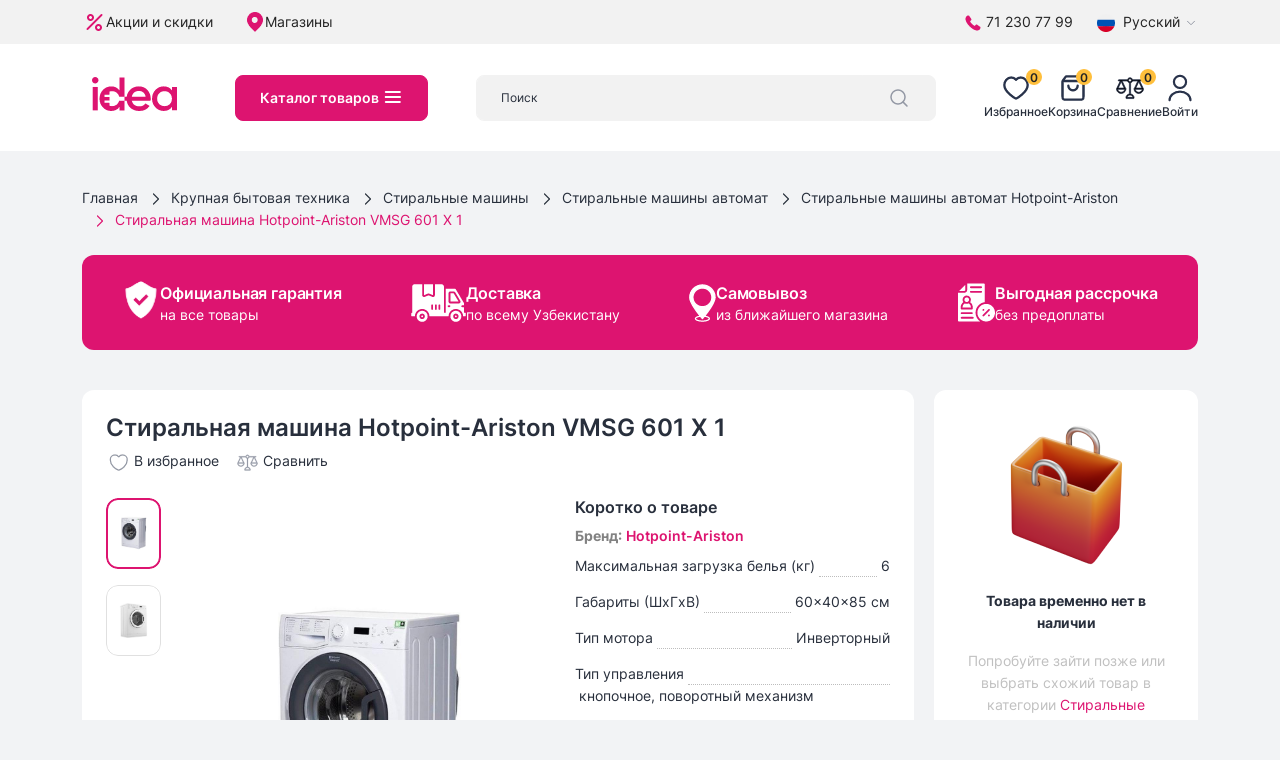

--- FILE ---
content_type: application/javascript; charset=UTF-8
request_url: https://idea.uz/_next/static/chunks/pages/_app-3c49009607d84db6.js
body_size: 276734
content:
(self.webpackChunk_N_E=self.webpackChunk_N_E||[]).push([[888],{5687:function(a,b,c){"use strict";c.d(b,{kG:function(){return d}});function d(a,b,c){if(void 0===c&&(c=Error),!a)throw new c(b)}},5957:function(a,b,c){"use strict";function d(a,b){var c=b&&b.cache?b.cache:k,d=b&&b.serializer?b.serializer:i,e=b&&b.strategy?b.strategy:h;return e(a,{cache:c,serializer:d})}function e(a,b,c,d){var e,f=null==(e=d)||"number"==typeof e||"boolean"==typeof e?d:c(d),g=b.get(f);return void 0===g&&(g=a.call(this,d),b.set(f,g)),g}function f(a,b,c){var d=Array.prototype.slice.call(arguments,3),e=c(d),f=b.get(e);return void 0===f&&(f=a.apply(this,d),b.set(e,f)),f}function g(a,b,c,d,e){return c.bind(b,a,d,e)}function h(a,b){var c=1===a.length?e:f;return g(a,this,c,b.cache.create(),b.serializer)}c.d(b,{A:function(){return l},Z:function(){return d}});var i=function(){return JSON.stringify(arguments)};function j(){this.cache=Object.create(null)}j.prototype.get=function(a){return this.cache[a]},j.prototype.set=function(a,b){this.cache[a]=b};var k={create:function(){return new j}},l={variadic:function(a,b){return g(a,this,f,b.cache.create(),b.serializer)},monadic:function(a,b){return g(a,this,e,b.cache.create(),b.serializer)}}},6096:function(a,b,c){"use strict";c.d(b,{wD:function(){return e},VG:function(){return n},rp:function(){return p},Ii:function(){return w},O4:function(){return m},uf:function(){return o},Wh:function(){return v},Jo:function(){return s},yx:function(){return t},Wi:function(){return r},HI:function(){return u},pe:function(){return q},Qc:function(){return am}});var d,e,f,g,h,i,j,k,l=c(655);function m(a){return a.type===e.literal}function n(a){return a.type===e.argument}function o(a){return a.type===e.number}function p(a){return a.type===e.date}function q(a){return a.type===e.time}function r(a){return a.type===e.select}function s(a){return a.type===e.plural}function t(a){return a.type===e.pound}function u(a){return a.type===e.tag}function v(a){return!!(a&&"object"==typeof a&&a.type===f.number)}function w(a){return!!(a&&"object"==typeof a&&a.type===f.dateTime)}(i=d||(d={}))[i.EXPECT_ARGUMENT_CLOSING_BRACE=1]="EXPECT_ARGUMENT_CLOSING_BRACE",i[i.EMPTY_ARGUMENT=2]="EMPTY_ARGUMENT",i[i.MALFORMED_ARGUMENT=3]="MALFORMED_ARGUMENT",i[i.EXPECT_ARGUMENT_TYPE=4]="EXPECT_ARGUMENT_TYPE",i[i.INVALID_ARGUMENT_TYPE=5]="INVALID_ARGUMENT_TYPE",i[i.EXPECT_ARGUMENT_STYLE=6]="EXPECT_ARGUMENT_STYLE",i[i.INVALID_NUMBER_SKELETON=7]="INVALID_NUMBER_SKELETON",i[i.INVALID_DATE_TIME_SKELETON=8]="INVALID_DATE_TIME_SKELETON",i[i.EXPECT_NUMBER_SKELETON=9]="EXPECT_NUMBER_SKELETON",i[i.EXPECT_DATE_TIME_SKELETON=10]="EXPECT_DATE_TIME_SKELETON",i[i.UNCLOSED_QUOTE_IN_ARGUMENT_STYLE=11]="UNCLOSED_QUOTE_IN_ARGUMENT_STYLE",i[i.EXPECT_SELECT_ARGUMENT_OPTIONS=12]="EXPECT_SELECT_ARGUMENT_OPTIONS",i[i.EXPECT_PLURAL_ARGUMENT_OFFSET_VALUE=13]="EXPECT_PLURAL_ARGUMENT_OFFSET_VALUE",i[i.INVALID_PLURAL_ARGUMENT_OFFSET_VALUE=14]="INVALID_PLURAL_ARGUMENT_OFFSET_VALUE",i[i.EXPECT_SELECT_ARGUMENT_SELECTOR=15]="EXPECT_SELECT_ARGUMENT_SELECTOR",i[i.EXPECT_PLURAL_ARGUMENT_SELECTOR=16]="EXPECT_PLURAL_ARGUMENT_SELECTOR",i[i.EXPECT_SELECT_ARGUMENT_SELECTOR_FRAGMENT=17]="EXPECT_SELECT_ARGUMENT_SELECTOR_FRAGMENT",i[i.EXPECT_PLURAL_ARGUMENT_SELECTOR_FRAGMENT=18]="EXPECT_PLURAL_ARGUMENT_SELECTOR_FRAGMENT",i[i.INVALID_PLURAL_ARGUMENT_SELECTOR=19]="INVALID_PLURAL_ARGUMENT_SELECTOR",i[i.DUPLICATE_PLURAL_ARGUMENT_SELECTOR=20]="DUPLICATE_PLURAL_ARGUMENT_SELECTOR",i[i.DUPLICATE_SELECT_ARGUMENT_SELECTOR=21]="DUPLICATE_SELECT_ARGUMENT_SELECTOR",i[i.MISSING_OTHER_CLAUSE=22]="MISSING_OTHER_CLAUSE",i[i.INVALID_TAG=23]="INVALID_TAG",i[i.INVALID_TAG_NAME=25]="INVALID_TAG_NAME",i[i.UNMATCHED_CLOSING_TAG=26]="UNMATCHED_CLOSING_TAG",i[i.UNCLOSED_TAG=27]="UNCLOSED_TAG",(j=e||(e={}))[j.literal=0]="literal",j[j.argument=1]="argument",j[j.number=2]="number",j[j.date=3]="date",j[j.time=4]="time",j[j.select=5]="select",j[j.plural=6]="plural",j[j.pound=7]="pound",j[j.tag=8]="tag",(k=f||(f={}))[k.number=0]="number",k[k.dateTime=1]="dateTime";var x=/[ \xA0\u1680\u2000-\u200A\u202F\u205F\u3000]/,y=/(?:[Eec]{1,6}|G{1,5}|[Qq]{1,5}|(?:[yYur]+|U{1,5})|[ML]{1,5}|d{1,2}|D{1,3}|F{1}|[abB]{1,5}|[hkHK]{1,2}|w{1,2}|W{1}|m{1,2}|s{1,2}|[zZOvVxX]{1,4})(?=([^']*'[^']*')*[^']*$)/g,z=/[\t-\r \x85\u200E\u200F\u2028\u2029]/i;function A(a){return a.replace(/^(.*?)-/,"")}var B=/^\.(?:(0+)(\*)?|(#+)|(0+)(#+))$/g,C=/^(@+)?(\+|#+)?[rs]?$/g,D=/(\*)(0+)|(#+)(0+)|(0+)/g,E=/^(0+)$/;function F(a){var b={};return"r"===a[a.length-1]?b.roundingPriority="morePrecision":"s"===a[a.length-1]&&(b.roundingPriority="lessPrecision"),a.replace(C,function(a,c,d){return"string"!=typeof d?(b.minimumSignificantDigits=c.length,b.maximumSignificantDigits=c.length):"+"===d?b.minimumSignificantDigits=c.length:"#"===c[0]?b.maximumSignificantDigits=c.length:(b.minimumSignificantDigits=c.length,b.maximumSignificantDigits=c.length+("string"==typeof d?d.length:0)),""}),b}function G(a){switch(a){case"sign-auto":return{signDisplay:"auto"};case"sign-accounting":case"()":return{currencySign:"accounting"};case"sign-always":case"+!":return{signDisplay:"always"};case"sign-accounting-always":case"()!":return{signDisplay:"always",currencySign:"accounting"};case"sign-except-zero":case"+?":return{signDisplay:"exceptZero"};case"sign-accounting-except-zero":case"()?":return{signDisplay:"exceptZero",currencySign:"accounting"};case"sign-never":case"+_":return{signDisplay:"never"}}}function H(a){var b;if("E"===a[0]&&"E"===a[1]?(b={notation:"engineering"},a=a.slice(2)):"E"===a[0]&&(b={notation:"scientific"},a=a.slice(1)),b){var c=a.slice(0,2);if("+!"===c?(b.signDisplay="always",a=a.slice(2)):"+?"===c&&(b.signDisplay="exceptZero",a=a.slice(2)),!E.test(a))throw Error("Malformed concise eng/scientific notation");b.minimumIntegerDigits=a.length}return b}function I(a){var b=G(a);return b||{}}var J={AX:["H"],BQ:["H"],CP:["H"],CZ:["H"],DK:["H"],FI:["H"],ID:["H"],IS:["H"],ML:["H"],NE:["H"],RU:["H"],SE:["H"],SJ:["H"],SK:["H"],AS:["h","H"],BT:["h","H"],DJ:["h","H"],ER:["h","H"],GH:["h","H"],IN:["h","H"],LS:["h","H"],PG:["h","H"],PW:["h","H"],SO:["h","H"],TO:["h","H"],VU:["h","H"],WS:["h","H"],"001":["H","h"],AL:["h","H","hB"],TD:["h","H","hB"],"ca-ES":["H","h","hB"],CF:["H","h","hB"],CM:["H","h","hB"],"fr-CA":["H","h","hB"],"gl-ES":["H","h","hB"],"it-CH":["H","h","hB"],"it-IT":["H","h","hB"],LU:["H","h","hB"],NP:["H","h","hB"],PF:["H","h","hB"],SC:["H","h","hB"],SM:["H","h","hB"],SN:["H","h","hB"],TF:["H","h","hB"],VA:["H","h","hB"],CY:["h","H","hb","hB"],GR:["h","H","hb","hB"],CO:["h","H","hB","hb"],DO:["h","H","hB","hb"],KP:["h","H","hB","hb"],KR:["h","H","hB","hb"],NA:["h","H","hB","hb"],PA:["h","H","hB","hb"],PR:["h","H","hB","hb"],VE:["h","H","hB","hb"],AC:["H","h","hb","hB"],AI:["H","h","hb","hB"],BW:["H","h","hb","hB"],BZ:["H","h","hb","hB"],CC:["H","h","hb","hB"],CK:["H","h","hb","hB"],CX:["H","h","hb","hB"],DG:["H","h","hb","hB"],FK:["H","h","hb","hB"],GB:["H","h","hb","hB"],GG:["H","h","hb","hB"],GI:["H","h","hb","hB"],IE:["H","h","hb","hB"],IM:["H","h","hb","hB"],IO:["H","h","hb","hB"],JE:["H","h","hb","hB"],LT:["H","h","hb","hB"],MK:["H","h","hb","hB"],MN:["H","h","hb","hB"],MS:["H","h","hb","hB"],NF:["H","h","hb","hB"],NG:["H","h","hb","hB"],NR:["H","h","hb","hB"],NU:["H","h","hb","hB"],PN:["H","h","hb","hB"],SH:["H","h","hb","hB"],SX:["H","h","hb","hB"],TA:["H","h","hb","hB"],ZA:["H","h","hb","hB"],"af-ZA":["H","h","hB","hb"],AR:["H","h","hB","hb"],CL:["H","h","hB","hb"],CR:["H","h","hB","hb"],CU:["H","h","hB","hb"],EA:["H","h","hB","hb"],"es-BO":["H","h","hB","hb"],"es-BR":["H","h","hB","hb"],"es-EC":["H","h","hB","hb"],"es-ES":["H","h","hB","hb"],"es-GQ":["H","h","hB","hb"],"es-PE":["H","h","hB","hb"],GT:["H","h","hB","hb"],HN:["H","h","hB","hb"],IC:["H","h","hB","hb"],KG:["H","h","hB","hb"],KM:["H","h","hB","hb"],LK:["H","h","hB","hb"],MA:["H","h","hB","hb"],MX:["H","h","hB","hb"],NI:["H","h","hB","hb"],PY:["H","h","hB","hb"],SV:["H","h","hB","hb"],UY:["H","h","hB","hb"],JP:["H","h","K"],AD:["H","hB"],AM:["H","hB"],AO:["H","hB"],AT:["H","hB"],AW:["H","hB"],BE:["H","hB"],BF:["H","hB"],BJ:["H","hB"],BL:["H","hB"],BR:["H","hB"],CG:["H","hB"],CI:["H","hB"],CV:["H","hB"],DE:["H","hB"],EE:["H","hB"],FR:["H","hB"],GA:["H","hB"],GF:["H","hB"],GN:["H","hB"],GP:["H","hB"],GW:["H","hB"],HR:["H","hB"],IL:["H","hB"],IT:["H","hB"],KZ:["H","hB"],MC:["H","hB"],MD:["H","hB"],MF:["H","hB"],MQ:["H","hB"],MZ:["H","hB"],NC:["H","hB"],NL:["H","hB"],PM:["H","hB"],PT:["H","hB"],RE:["H","hB"],RO:["H","hB"],SI:["H","hB"],SR:["H","hB"],ST:["H","hB"],TG:["H","hB"],TR:["H","hB"],WF:["H","hB"],YT:["H","hB"],BD:["h","hB","H"],PK:["h","hB","H"],AZ:["H","hB","h"],BA:["H","hB","h"],BG:["H","hB","h"],CH:["H","hB","h"],GE:["H","hB","h"],LI:["H","hB","h"],ME:["H","hB","h"],RS:["H","hB","h"],UA:["H","hB","h"],UZ:["H","hB","h"],XK:["H","hB","h"],AG:["h","hb","H","hB"],AU:["h","hb","H","hB"],BB:["h","hb","H","hB"],BM:["h","hb","H","hB"],BS:["h","hb","H","hB"],CA:["h","hb","H","hB"],DM:["h","hb","H","hB"],"en-001":["h","hb","H","hB"],FJ:["h","hb","H","hB"],FM:["h","hb","H","hB"],GD:["h","hb","H","hB"],GM:["h","hb","H","hB"],GU:["h","hb","H","hB"],GY:["h","hb","H","hB"],JM:["h","hb","H","hB"],KI:["h","hb","H","hB"],KN:["h","hb","H","hB"],KY:["h","hb","H","hB"],LC:["h","hb","H","hB"],LR:["h","hb","H","hB"],MH:["h","hb","H","hB"],MP:["h","hb","H","hB"],MW:["h","hb","H","hB"],NZ:["h","hb","H","hB"],SB:["h","hb","H","hB"],SG:["h","hb","H","hB"],SL:["h","hb","H","hB"],SS:["h","hb","H","hB"],SZ:["h","hb","H","hB"],TC:["h","hb","H","hB"],TT:["h","hb","H","hB"],UM:["h","hb","H","hB"],US:["h","hb","H","hB"],VC:["h","hb","H","hB"],VG:["h","hb","H","hB"],VI:["h","hb","H","hB"],ZM:["h","hb","H","hB"],BO:["H","hB","h","hb"],EC:["H","hB","h","hb"],ES:["H","hB","h","hb"],GQ:["H","hB","h","hb"],PE:["H","hB","h","hb"],AE:["h","hB","hb","H"],"ar-001":["h","hB","hb","H"],BH:["h","hB","hb","H"],DZ:["h","hB","hb","H"],EG:["h","hB","hb","H"],EH:["h","hB","hb","H"],HK:["h","hB","hb","H"],IQ:["h","hB","hb","H"],JO:["h","hB","hb","H"],KW:["h","hB","hb","H"],LB:["h","hB","hb","H"],LY:["h","hB","hb","H"],MO:["h","hB","hb","H"],MR:["h","hB","hb","H"],OM:["h","hB","hb","H"],PH:["h","hB","hb","H"],PS:["h","hB","hb","H"],QA:["h","hB","hb","H"],SA:["h","hB","hb","H"],SD:["h","hB","hb","H"],SY:["h","hB","hb","H"],TN:["h","hB","hb","H"],YE:["h","hB","hb","H"],AF:["H","hb","hB","h"],LA:["H","hb","hB","h"],CN:["H","hB","hb","h"],LV:["H","hB","hb","h"],TL:["H","hB","hb","h"],"zu-ZA":["H","hB","hb","h"],CD:["hB","H"],IR:["hB","H"],"hi-IN":["hB","h","H"],"kn-IN":["hB","h","H"],"ml-IN":["hB","h","H"],"te-IN":["hB","h","H"],KH:["hB","h","H","hb"],"ta-IN":["hB","h","hb","H"],BN:["hb","hB","h","H"],MY:["hb","hB","h","H"],ET:["hB","hb","h","H"],"gu-IN":["hB","hb","h","H"],"mr-IN":["hB","hb","h","H"],"pa-IN":["hB","hb","h","H"],TW:["hB","hb","h","H"],KE:["hB","hb","H","h"],MM:["hB","hb","H","h"],TZ:["hB","hb","H","h"],UG:["hB","hb","H","h"]};function K(a){var b,c=a.hourCycle;if(void 0===c&&a.hourCycles&&a.hourCycles.length&&(c=a.hourCycles[0]),c)switch(c){case"h24":return"k";case"h23":return"H";case"h12":return"h";case"h11":return"K";default:throw Error("Invalid hourCycle")}var d=a.language;return"root"!==d&&(b=a.maximize().region),(J[b||""]||J[d||""]||J["".concat(d,"-001")]||J["001"])[0]}var L=RegExp("^".concat(x.source,"*")),M=RegExp("".concat(x.source,"*$"));function N(a,b){return{start:a,end:b}}var O=!!String.prototype.startsWith,P=!!String.fromCodePoint,Q=!!Object.fromEntries,R=!!String.prototype.codePointAt,S=!!String.prototype.trimStart,T=!!String.prototype.trimEnd,U=!!Number.isSafeInteger,V=U?Number.isSafeInteger:function(a){return"number"==typeof a&&isFinite(a)&&Math.floor(a)===a&&9007199254740991>=Math.abs(a)},W=!0;try{var X=ad("([^\\p{White_Space}\\p{Pattern_Syntax}]*)","yu");W=(null===(g=X.exec("a"))|| void 0===g?void 0:g[0])==="a"}catch(Y){W=!1}var Z=O?function(a,b,c){return a.startsWith(b,c)}:function(a,b,c){return a.slice(c,c+b.length)===b},$=P?String.fromCodePoint:function(){for(var a,b=[],c=0;c<arguments.length;c++)b[c]=arguments[c];for(var d="",e=b.length,f=0;e>f;){if((a=b[f++])>1114111)throw RangeError(a+" is not a valid code point");d+=a<65536?String.fromCharCode(a):String.fromCharCode(((a-=65536)>>10)+55296,a%1024+56320)}return d},_=Q?Object.fromEntries:function(a){for(var b={},c=0,d=a;c<d.length;c++){var e=d[c],f=e[0],g=e[1];b[f]=g}return b},aa=R?function(a,b){return a.codePointAt(b)}:function(a,b){var c,d=a.length;if(!(b<0)&&!(b>=d)){var e=a.charCodeAt(b);return e<55296||e>56319||b+1===d||(c=a.charCodeAt(b+1))<56320||c>57343?e:(e-55296<<10)+(c-56320)+65536}},ab=S?function(a){return a.trimStart()}:function(a){return a.replace(L,"")},ac=T?function(a){return a.trimEnd()}:function(a){return a.replace(M,"")};function ad(a,b){return RegExp(a,b)}if(W){var ae=ad("([^\\p{White_Space}\\p{Pattern_Syntax}]*)","yu");h=function(a,b){var c;return ae.lastIndex=b,null!==(c=ae.exec(a)[1])&& void 0!==c?c:""}}else h=function(a,b){for(var c=[];;){var d=aa(a,b);if(void 0===d||aj(d)||ak(d))break;c.push(d),b+=d>=65536?2:1}return $.apply(void 0,c)};var af=function(){function a(a,b){void 0===b&&(b={}),this.message=a,this.position={offset:0,line:1,column:1},this.ignoreTag=!!b.ignoreTag,this.locale=b.locale,this.requiresOtherClause=!!b.requiresOtherClause,this.shouldParseSkeletons=!!b.shouldParseSkeletons}return a.prototype.parse=function(){if(0!==this.offset())throw Error("parser can only be used once");return this.parseMessage(0,"",!1)},a.prototype.parseMessage=function(a,b,c){for(var f=[];!this.isEOF();){var g=this.char();if(123===g){var h=this.parseArgument(a,c);if(h.err)return h;f.push(h.val)}else if(125===g&&a>0)break;else if(35===g&&("plural"===b||"selectordinal"===b)){var i=this.clonePosition();this.bump(),f.push({type:e.pound,location:N(i,this.clonePosition())})}else if(60!==g||this.ignoreTag||47!==this.peek()){if(60===g&&!this.ignoreTag&&ag(this.peek()||0)){var h=this.parseTag(a,b);if(h.err)return h;f.push(h.val)}else{var h=this.parseLiteral(a,b);if(h.err)return h;f.push(h.val)}}else{if(!c)return this.error(d.UNMATCHED_CLOSING_TAG,N(this.clonePosition(),this.clonePosition()));break}}return{val:f,err:null}},a.prototype.parseTag=function(a,b){var c=this.clonePosition();this.bump();var f=this.parseTagName();if(this.bumpSpace(),this.bumpIf("/>"))return{val:{type:e.literal,value:"<".concat(f,"/>"),location:N(c,this.clonePosition())},err:null};if(!this.bumpIf(">"))return this.error(d.INVALID_TAG,N(c,this.clonePosition()));var g=this.parseMessage(a+1,b,!0);if(g.err)return g;var h=g.val,i=this.clonePosition();if(!this.bumpIf("</"))return this.error(d.UNCLOSED_TAG,N(c,this.clonePosition()));if(this.isEOF()||!ag(this.char()))return this.error(d.INVALID_TAG,N(i,this.clonePosition()));var j=this.clonePosition();return f!==this.parseTagName()?this.error(d.UNMATCHED_CLOSING_TAG,N(j,this.clonePosition())):(this.bumpSpace(),this.bumpIf(">"))?{val:{type:e.tag,value:f,children:h,location:N(c,this.clonePosition())},err:null}:this.error(d.INVALID_TAG,N(i,this.clonePosition()))},a.prototype.parseTagName=function(){var a=this.offset();for(this.bump();!this.isEOF()&&ai(this.char());)this.bump();return this.message.slice(a,this.offset())},a.prototype.parseLiteral=function(a,b){for(var c=this.clonePosition(),d="";;){var f=this.tryParseQuote(b);if(f){d+=f;continue}var g=this.tryParseUnquoted(a,b);if(g){d+=g;continue}var h=this.tryParseLeftAngleBracket();if(h){d+=h;continue}break}var i=N(c,this.clonePosition());return{val:{type:e.literal,value:d,location:i},err:null}},a.prototype.tryParseLeftAngleBracket=function(){return this.isEOF()||60!==this.char()|| !this.ignoreTag&&ah(this.peek()||0)?null:(this.bump(),"<")},a.prototype.tryParseQuote=function(a){if(this.isEOF()||39!==this.char())return null;switch(this.peek()){case 39:return this.bump(),this.bump(),"'";case 123:case 60:case 62:case 125:break;case 35:if("plural"===a||"selectordinal"===a)break;return null;default:return null}this.bump();var b=[this.char()];for(this.bump();!this.isEOF();){var c=this.char();if(39===c){if(39===this.peek())b.push(39),this.bump();else{this.bump();break}}else b.push(c);this.bump()}return $.apply(void 0,b)},a.prototype.tryParseUnquoted=function(a,b){if(this.isEOF())return null;var c=this.char();return 60===c||123===c||35===c&&("plural"===b||"selectordinal"===b)||125===c&&a>0?null:(this.bump(),$(c))},a.prototype.parseArgument=function(a,b){var c=this.clonePosition();if(this.bump(),this.bumpSpace(),this.isEOF())return this.error(d.EXPECT_ARGUMENT_CLOSING_BRACE,N(c,this.clonePosition()));if(125===this.char())return this.bump(),this.error(d.EMPTY_ARGUMENT,N(c,this.clonePosition()));var f=this.parseIdentifierIfPossible().value;if(!f)return this.error(d.MALFORMED_ARGUMENT,N(c,this.clonePosition()));if(this.bumpSpace(),this.isEOF())return this.error(d.EXPECT_ARGUMENT_CLOSING_BRACE,N(c,this.clonePosition()));switch(this.char()){case 125:return this.bump(),{val:{type:e.argument,value:f,location:N(c,this.clonePosition())},err:null};case 44:if(this.bump(),this.bumpSpace(),this.isEOF())return this.error(d.EXPECT_ARGUMENT_CLOSING_BRACE,N(c,this.clonePosition()));return this.parseArgumentOptions(a,b,f,c);default:return this.error(d.MALFORMED_ARGUMENT,N(c,this.clonePosition()))}},a.prototype.parseIdentifierIfPossible=function(){var a=this.clonePosition(),b=this.offset(),c=h(this.message,b),d=b+c.length;this.bumpTo(d);var e=N(a,this.clonePosition());return{value:c,location:e}},a.prototype.parseArgumentOptions=function(a,b,c,g){var h,i=this.clonePosition(),j=this.parseIdentifierIfPossible().value,k=this.clonePosition();switch(j){case"":return this.error(d.EXPECT_ARGUMENT_TYPE,N(i,k));case"number":case"date":case"time":this.bumpSpace();var m=null;if(this.bumpIf(",")){this.bumpSpace();var n=this.clonePosition(),o=this.parseSimpleArgStyleIfPossible();if(o.err)return o;var p=ac(o.val);if(0===p.length)return this.error(d.EXPECT_ARGUMENT_STYLE,N(this.clonePosition(),this.clonePosition()));var q=N(n,this.clonePosition());m={style:p,styleLocation:q}}var r=this.tryParseArgumentClose(g);if(r.err)return r;var s=N(g,this.clonePosition());if(m&&Z(null==m?void 0:m.style,"::",0)){var t=ab(m.style.slice(2));if("number"===j){var o=this.parseNumberSkeletonFromString(t,m.styleLocation);if(o.err)return o;return{val:{type:e.number,value:c,location:s,style:o.val},err:null}}if(0===t.length)return this.error(d.EXPECT_DATE_TIME_SKELETON,s);var u,v,w=t;this.locale&&(w=function(a,b){for(var c="",d=0;d<a.length;d++){var e=a.charAt(d);if("j"===e){for(var f=0;d+1<a.length&&a.charAt(d+1)===e;)f++,d++;var g=1+(1&f),h=f<2?1:3+(f>>1),i="a",j=K(b);for(("H"==j||"k"==j)&&(h=0);h-- >0;)c+=i;for(;g-- >0;)c=j+c}else"J"===e?c+="H":c+=e}return c}(t,this.locale));var p={type:f.dateTime,pattern:w,location:m.styleLocation,parsedOptions:this.shouldParseSkeletons?(v={},(u=w).replace(y,function(a){var b=a.length;switch(a[0]){case"G":v.era=4===b?"long":5===b?"narrow":"short";break;case"y":v.year=2===b?"2-digit":"numeric";break;case"Y":case"u":case"U":case"r":throw RangeError("`Y/u/U/r` (year) patterns are not supported, use `y` instead");case"q":case"Q":throw RangeError("`q/Q` (quarter) patterns are not supported");case"M":case"L":v.month=["numeric","2-digit","short","long","narrow"][b-1];break;case"w":case"W":throw RangeError("`w/W` (week) patterns are not supported");case"d":v.day=["numeric","2-digit"][b-1];break;case"D":case"F":case"g":throw RangeError("`D/F/g` (day) patterns are not supported, use `d` instead");case"E":v.weekday=4===b?"short":5===b?"narrow":"short";break;case"e":if(b<4)throw RangeError("`e..eee` (weekday) patterns are not supported");v.weekday=["short","long","narrow","short"][b-4];break;case"c":if(b<4)throw RangeError("`c..ccc` (weekday) patterns are not supported");v.weekday=["short","long","narrow","short"][b-4];break;case"a":v.hour12=!0;break;case"b":case"B":throw RangeError("`b/B` (period) patterns are not supported, use `a` instead");case"h":v.hourCycle="h12",v.hour=["numeric","2-digit"][b-1];break;case"H":v.hourCycle="h23",v.hour=["numeric","2-digit"][b-1];break;case"K":v.hourCycle="h11",v.hour=["numeric","2-digit"][b-1];break;case"k":v.hourCycle="h24",v.hour=["numeric","2-digit"][b-1];break;case"j":case"J":case"C":throw RangeError("`j/J/C` (hour) patterns are not supported, use `h/H/K/k` instead");case"m":v.minute=["numeric","2-digit"][b-1];break;case"s":v.second=["numeric","2-digit"][b-1];break;case"S":case"A":throw RangeError("`S/A` (second) patterns are not supported, use `s` instead");case"z":v.timeZoneName=b<4?"short":"long";break;case"Z":case"O":case"v":case"V":case"X":case"x":throw RangeError("`Z/O/v/V/X/x` (timeZone) patterns are not supported, use `z` instead")}return""}),v):{}};return{val:{type:"date"===j?e.date:e.time,value:c,location:s,style:p},err:null}}return{val:{type:"number"===j?e.number:"date"===j?e.date:e.time,value:c,location:s,style:null!==(h=null==m?void 0:m.style)&& void 0!==h?h:null},err:null};case"plural":case"selectordinal":case"select":var x=this.clonePosition();if(this.bumpSpace(),!this.bumpIf(","))return this.error(d.EXPECT_SELECT_ARGUMENT_OPTIONS,N(x,(0,l.pi)({},x)));this.bumpSpace();var z=this.parseIdentifierIfPossible(),A=0;if("select"!==j&&"offset"===z.value){if(!this.bumpIf(":"))return this.error(d.EXPECT_PLURAL_ARGUMENT_OFFSET_VALUE,N(this.clonePosition(),this.clonePosition()));this.bumpSpace();var o=this.tryParseDecimalInteger(d.EXPECT_PLURAL_ARGUMENT_OFFSET_VALUE,d.INVALID_PLURAL_ARGUMENT_OFFSET_VALUE);if(o.err)return o;this.bumpSpace(),z=this.parseIdentifierIfPossible(),A=o.val}var B=this.tryParsePluralOrSelectOptions(a,j,b,z);if(B.err)return B;var r=this.tryParseArgumentClose(g);if(r.err)return r;var C=N(g,this.clonePosition());if("select"===j)return{val:{type:e.select,value:c,options:_(B.val),location:C},err:null};return{val:{type:e.plural,value:c,options:_(B.val),offset:A,pluralType:"plural"===j?"cardinal":"ordinal",location:C},err:null};default:return this.error(d.INVALID_ARGUMENT_TYPE,N(i,k))}},a.prototype.tryParseArgumentClose=function(a){return this.isEOF()||125!==this.char()?this.error(d.EXPECT_ARGUMENT_CLOSING_BRACE,N(a,this.clonePosition())):(this.bump(),{val:!0,err:null})},a.prototype.parseSimpleArgStyleIfPossible=function(){for(var a=0,b=this.clonePosition();!this.isEOF();){var c=this.char();switch(c){case 39:this.bump();var e=this.clonePosition();if(!this.bumpUntil("'"))return this.error(d.UNCLOSED_QUOTE_IN_ARGUMENT_STYLE,N(e,this.clonePosition()));this.bump();break;case 123:a+=1,this.bump();break;case 125:if(!(a>0))return{val:this.message.slice(b.offset,this.offset()),err:null};a-=1;break;default:this.bump()}}return{val:this.message.slice(b.offset,this.offset()),err:null}},a.prototype.parseNumberSkeletonFromString=function(a,b){var c=[];try{c=function(a){if(0===a.length)throw Error("Number skeleton cannot be empty");for(var b=a.split(z).filter(function(a){return a.length>0}),c=[],d=0,e=b;d<e.length;d++){var f=e[d].split("/");if(0===f.length)throw Error("Invalid number skeleton");for(var g=f[0],h=f.slice(1),i=0,j=h;i<j.length;i++)if(0===j[i].length)throw Error("Invalid number skeleton");c.push({stem:g,options:h})}return c}(a)}catch(e){return this.error(d.INVALID_NUMBER_SKELETON,b)}return{val:{type:f.number,tokens:c,location:b,parsedOptions:this.shouldParseSkeletons?function(a){for(var b={},c=0,d=a;c<d.length;c++){var e=d[c];switch(e.stem){case"percent":case"%":b.style="percent";continue;case"%x100":b.style="percent",b.scale=100;continue;case"currency":b.style="currency",b.currency=e.options[0];continue;case"group-off":case",_":b.useGrouping=!1;continue;case"precision-integer":case".":b.maximumFractionDigits=0;continue;case"measure-unit":case"unit":b.style="unit",b.unit=A(e.options[0]);continue;case"compact-short":case"K":b.notation="compact",b.compactDisplay="short";continue;case"compact-long":case"KK":b.notation="compact",b.compactDisplay="long";continue;case"scientific":b=(0,l.pi)((0,l.pi)((0,l.pi)({},b),{notation:"scientific"}),e.options.reduce(function(a,b){return(0,l.pi)((0,l.pi)({},a),I(b))},{}));continue;case"engineering":b=(0,l.pi)((0,l.pi)((0,l.pi)({},b),{notation:"engineering"}),e.options.reduce(function(a,b){return(0,l.pi)((0,l.pi)({},a),I(b))},{}));continue;case"notation-simple":b.notation="standard";continue;case"unit-width-narrow":b.currencyDisplay="narrowSymbol",b.unitDisplay="narrow";continue;case"unit-width-short":b.currencyDisplay="code",b.unitDisplay="short";continue;case"unit-width-full-name":b.currencyDisplay="name",b.unitDisplay="long";continue;case"unit-width-iso-code":b.currencyDisplay="symbol";continue;case"scale":b.scale=parseFloat(e.options[0]);continue;case"integer-width":if(e.options.length>1)throw RangeError("integer-width stems only accept a single optional option");e.options[0].replace(D,function(a,c,d,e,f,g){if(c)b.minimumIntegerDigits=d.length;else if(e&&f)throw Error("We currently do not support maximum integer digits");else if(g)throw Error("We currently do not support exact integer digits");return""});continue}if(E.test(e.stem)){b.minimumIntegerDigits=e.stem.length;continue}if(B.test(e.stem)){if(e.options.length>1)throw RangeError("Fraction-precision stems only accept a single optional option");e.stem.replace(B,function(a,c,d,e,f,g){return"*"===d?b.minimumFractionDigits=c.length:e&&"#"===e[0]?b.maximumFractionDigits=e.length:f&&g?(b.minimumFractionDigits=f.length,b.maximumFractionDigits=f.length+g.length):(b.minimumFractionDigits=c.length,b.maximumFractionDigits=c.length),""});var f=e.options[0];"w"===f?b=(0,l.pi)((0,l.pi)({},b),{trailingZeroDisplay:"stripIfInteger"}):f&&(b=(0,l.pi)((0,l.pi)({},b),F(f)));continue}if(C.test(e.stem)){b=(0,l.pi)((0,l.pi)({},b),F(e.stem));continue}var g=G(e.stem);g&&(b=(0,l.pi)((0,l.pi)({},b),g));var h=H(e.stem);h&&(b=(0,l.pi)((0,l.pi)({},b),h))}return b}(c):{}},err:null}},a.prototype.tryParsePluralOrSelectOptions=function(a,b,c,e){for(var f,g=!1,h=[],i=new Set,j=e.value,k=e.location;;){if(0===j.length){var l=this.clonePosition();if("select"!==b&&this.bumpIf("=")){var m=this.tryParseDecimalInteger(d.EXPECT_PLURAL_ARGUMENT_SELECTOR,d.INVALID_PLURAL_ARGUMENT_SELECTOR);if(m.err)return m;k=N(l,this.clonePosition()),j=this.message.slice(l.offset,this.offset())}else break}if(i.has(j))return this.error("select"===b?d.DUPLICATE_SELECT_ARGUMENT_SELECTOR:d.DUPLICATE_PLURAL_ARGUMENT_SELECTOR,k);"other"===j&&(g=!0),this.bumpSpace();var n=this.clonePosition();if(!this.bumpIf("{"))return this.error("select"===b?d.EXPECT_SELECT_ARGUMENT_SELECTOR_FRAGMENT:d.EXPECT_PLURAL_ARGUMENT_SELECTOR_FRAGMENT,N(this.clonePosition(),this.clonePosition()));var o=this.parseMessage(a+1,b,c);if(o.err)return o;var p=this.tryParseArgumentClose(n);if(p.err)return p;h.push([j,{value:o.val,location:N(n,this.clonePosition())},]),i.add(j),this.bumpSpace(),j=(f=this.parseIdentifierIfPossible()).value,k=f.location}return 0===h.length?this.error("select"===b?d.EXPECT_SELECT_ARGUMENT_SELECTOR:d.EXPECT_PLURAL_ARGUMENT_SELECTOR,N(this.clonePosition(),this.clonePosition())):this.requiresOtherClause&&!g?this.error(d.MISSING_OTHER_CLAUSE,N(this.clonePosition(),this.clonePosition())):{val:h,err:null}},a.prototype.tryParseDecimalInteger=function(a,b){var c=1,d=this.clonePosition();this.bumpIf("+")||this.bumpIf("-")&&(c=-1);for(var e=!1,f=0;!this.isEOF();){var g=this.char();if(g>=48&&g<=57)e=!0,f=10*f+(g-48),this.bump();else break}var h=N(d,this.clonePosition());return e?V(f*=c)?{val:f,err:null}:this.error(b,h):this.error(a,h)},a.prototype.offset=function(){return this.position.offset},a.prototype.isEOF=function(){return this.offset()===this.message.length},a.prototype.clonePosition=function(){return{offset:this.position.offset,line:this.position.line,column:this.position.column}},a.prototype.char=function(){var a=this.position.offset;if(a>=this.message.length)throw Error("out of bound");var b=aa(this.message,a);if(void 0===b)throw Error("Offset ".concat(a," is at invalid UTF-16 code unit boundary"));return b},a.prototype.error=function(a,b){return{val:null,err:{kind:a,message:this.message,location:b}}},a.prototype.bump=function(){if(!this.isEOF()){var a=this.char();10===a?(this.position.line+=1,this.position.column=1,this.position.offset+=1):(this.position.column+=1,this.position.offset+=a<65536?1:2)}},a.prototype.bumpIf=function(a){if(Z(this.message,a,this.offset())){for(var b=0;b<a.length;b++)this.bump();return!0}return!1},a.prototype.bumpUntil=function(a){var b=this.offset(),c=this.message.indexOf(a,b);return c>=0?(this.bumpTo(c),!0):(this.bumpTo(this.message.length),!1)},a.prototype.bumpTo=function(a){if(this.offset()>a)throw Error("targetOffset ".concat(a," must be greater than or equal to the current offset ").concat(this.offset()));for(a=Math.min(a,this.message.length);;){var b=this.offset();if(b===a)break;if(b>a)throw Error("targetOffset ".concat(a," is at invalid UTF-16 code unit boundary"));if(this.bump(),this.isEOF())break}},a.prototype.bumpSpace=function(){for(;!this.isEOF()&&aj(this.char());)this.bump()},a.prototype.peek=function(){if(this.isEOF())return null;var a=this.char(),b=this.offset(),c=this.message.charCodeAt(b+(a>=65536?2:1));return null!=c?c:null},a}();function ag(a){return a>=97&&a<=122||a>=65&&a<=90}function ah(a){return ag(a)||47===a}function ai(a){return 45===a||46===a||a>=48&&a<=57||95===a||a>=97&&a<=122||a>=65&&a<=90||183==a||a>=192&&a<=214||a>=216&&a<=246||a>=248&&a<=893||a>=895&&a<=8191||a>=8204&&a<=8205||a>=8255&&a<=8256||a>=8304&&a<=8591||a>=11264&&a<=12271||a>=12289&&a<=55295||a>=63744&&a<=64975||a>=65008&&a<=65533||a>=65536&&a<=983039}function aj(a){return a>=9&&a<=13||32===a||133===a||a>=8206&&a<=8207||8232===a||8233===a}function ak(a){return a>=33&&a<=35||36===a||a>=37&&a<=39||40===a||41===a||42===a||43===a||44===a||45===a||a>=46&&a<=47||a>=58&&a<=59||a>=60&&a<=62||a>=63&&a<=64||91===a||92===a||93===a||94===a||96===a||123===a||124===a||125===a||126===a||161===a||a>=162&&a<=165||166===a||167===a||169===a||171===a||172===a||174===a||176===a||177===a||182===a||187===a||191===a||215===a||247===a||a>=8208&&a<=8213||a>=8214&&a<=8215||8216===a||8217===a||8218===a||a>=8219&&a<=8220||8221===a||8222===a||8223===a||a>=8224&&a<=8231||a>=8240&&a<=8248||8249===a||8250===a||a>=8251&&a<=8254||a>=8257&&a<=8259||8260===a||8261===a||8262===a||a>=8263&&a<=8273||8274===a||8275===a||a>=8277&&a<=8286||a>=8592&&a<=8596||a>=8597&&a<=8601||a>=8602&&a<=8603||a>=8604&&a<=8607||8608===a||a>=8609&&a<=8610||8611===a||a>=8612&&a<=8613||8614===a||a>=8615&&a<=8621||8622===a||a>=8623&&a<=8653||a>=8654&&a<=8655||a>=8656&&a<=8657||8658===a||8659===a||8660===a||a>=8661&&a<=8691||a>=8692&&a<=8959||a>=8960&&a<=8967||8968===a||8969===a||8970===a||8971===a||a>=8972&&a<=8991||a>=8992&&a<=8993||a>=8994&&a<=9e3||9001===a||9002===a||a>=9003&&a<=9083||9084===a||a>=9085&&a<=9114||a>=9115&&a<=9139||a>=9140&&a<=9179||a>=9180&&a<=9185||a>=9186&&a<=9254||a>=9255&&a<=9279||a>=9280&&a<=9290||a>=9291&&a<=9311||a>=9472&&a<=9654||9655===a||a>=9656&&a<=9664||9665===a||a>=9666&&a<=9719||a>=9720&&a<=9727||a>=9728&&a<=9838||9839===a||a>=9840&&a<=10087||10088===a||10089===a||10090===a||10091===a||10092===a||10093===a||10094===a||10095===a||10096===a||10097===a||10098===a||10099===a||10100===a||10101===a||a>=10132&&a<=10175||a>=10176&&a<=10180||10181===a||10182===a||a>=10183&&a<=10213||10214===a||10215===a||10216===a||10217===a||10218===a||10219===a||10220===a||10221===a||10222===a||10223===a||a>=10224&&a<=10239||a>=10240&&a<=10495||a>=10496&&a<=10626||10627===a||10628===a||10629===a||10630===a||10631===a||10632===a||10633===a||10634===a||10635===a||10636===a||10637===a||10638===a||10639===a||10640===a||10641===a||10642===a||10643===a||10644===a||10645===a||10646===a||10647===a||10648===a||a>=10649&&a<=10711||10712===a||10713===a||10714===a||10715===a||a>=10716&&a<=10747||10748===a||10749===a||a>=10750&&a<=11007||a>=11008&&a<=11055||a>=11056&&a<=11076||a>=11077&&a<=11078||a>=11079&&a<=11084||a>=11085&&a<=11123||a>=11124&&a<=11125||a>=11126&&a<=11157||11158===a||a>=11159&&a<=11263||a>=11776&&a<=11777||11778===a||11779===a||11780===a||11781===a||a>=11782&&a<=11784||11785===a||11786===a||11787===a||11788===a||11789===a||a>=11790&&a<=11798||11799===a||a>=11800&&a<=11801||11802===a||11803===a||11804===a||11805===a||a>=11806&&a<=11807||11808===a||11809===a||11810===a||11811===a||11812===a||11813===a||11814===a||11815===a||11816===a||11817===a||a>=11818&&a<=11822||11823===a||a>=11824&&a<=11833||a>=11834&&a<=11835||a>=11836&&a<=11839||11840===a||11841===a||11842===a||a>=11843&&a<=11855||a>=11856&&a<=11857||11858===a||a>=11859&&a<=11903||a>=12289&&a<=12291||12296===a||12297===a||12298===a||12299===a||12300===a||12301===a||12302===a||12303===a||12304===a||12305===a||a>=12306&&a<=12307||12308===a||12309===a||12310===a||12311===a||12312===a||12313===a||12314===a||12315===a||12316===a||12317===a||a>=12318&&a<=12319||12320===a||12336===a||64830===a||64831===a||a>=65093&&a<=65094}function al(a){a.forEach(function(a){if(delete a.location,r(a)||s(a))for(var b in a.options)delete a.options[b].location,al(a.options[b].value);else o(a)&&v(a.style)?delete a.style.location:(p(a)||q(a))&&w(a.style)?delete a.style.location:u(a)&&al(a.children)})}function am(a,b){void 0===b&&(b={}),b=(0,l.pi)({shouldParseSkeletons:!0,requiresOtherClause:!0},b);var c=new af(a,b).parse();if(c.err){var e=SyntaxError(d[c.err.kind]);throw e.location=c.err.location,e.originalMessage=c.err.message,e}return(null==b?void 0:b.captureLocation)||al(c.val),c.val}},8222:function(a,b,c){"use strict";c.d(b,{"$6":function(){return m},OV:function(){return i},Qe:function(){return k},Rw:function(){return g},X9:function(){return l},bc:function(){return d},gb:function(){return j},wI:function(){return h}});var d,e,f=c(655);(e=d||(d={})).FORMAT_ERROR="FORMAT_ERROR",e.UNSUPPORTED_FORMATTER="UNSUPPORTED_FORMATTER",e.INVALID_CONFIG="INVALID_CONFIG",e.MISSING_DATA="MISSING_DATA",e.MISSING_TRANSLATION="MISSING_TRANSLATION";var g=function(a){function b(c,d,e){var f=this,g=e?e instanceof Error?e:Error(String(e)):void 0;return(f=a.call(this,"[@formatjs/intl Error ".concat(c,"] ").concat(d,"\n").concat(g?"\n".concat(g.message,"\n").concat(g.stack):""))||this).code=c,"function"==typeof Error.captureStackTrace&&Error.captureStackTrace(f,b),f}return(0,f.ZT)(b,a),b}(Error),h=function(a){function b(b,c){return a.call(this,d.UNSUPPORTED_FORMATTER,b,c)||this}return(0,f.ZT)(b,a),b}(g),i=function(a){function b(b,c){return a.call(this,d.INVALID_CONFIG,b,c)||this}return(0,f.ZT)(b,a),b}(g),j=function(a){function b(b,c){return a.call(this,d.MISSING_DATA,b,c)||this}return(0,f.ZT)(b,a),b}(g),k=function(a){function b(b,c,e){return a.call(this,d.FORMAT_ERROR,"".concat(b,"\nLocale: ").concat(c,"\n"),e)||this}return(0,f.ZT)(b,a),b}(g),l=function(a){function b(b,c,d,e){var f=a.call(this,"".concat(b,"\nMessageID: ").concat(null==d?void 0:d.id,"\nDefault Message: ").concat(null==d?void 0:d.defaultMessage,"\nDescription: ").concat(null==d?void 0:d.description,"\n"),c,e)||this;return f.descriptor=d,f}return(0,f.ZT)(b,a),b}(k),m=function(a){function b(b,c){var e=a.call(this,d.MISSING_TRANSLATION,'Missing message: "'.concat(b.id,'" for locale "').concat(c,'", using ').concat(b.defaultMessage?"default message (".concat("string"==typeof b.defaultMessage?b.defaultMessage:b.defaultMessage.map(function(a){var b;return null!==(b=a.value)&& void 0!==b?b:JSON.stringify(a)}).join(),")"):"id"," as fallback."))||this;return e.descriptor=b,e}return(0,f.ZT)(b,a),b}(g)},2644:function(a,b,c){"use strict";c.d(b,{L6:function(){return h},Sn:function(){return j},TB:function(){return m},Z0:function(){return i},ax:function(){return l}});var d=c(655),e=c(6284),f=c(5957),g=c(8222);function h(a,b,c){return void 0===c&&(c={}),b.reduce(function(b,d){return d in a?b[d]=a[d]:d in c&&(b[d]=c[d]),b},{})}var i={formats:{},messages:{},timeZone:void 0,defaultLocale:"en",defaultFormats:{},fallbackOnEmptyString:!0,onError:function(a){},onWarn:function(a){}};function j(){return{dateTime:{},number:{},message:{},relativeTime:{},pluralRules:{},list:{},displayNames:{}}}function k(a){return{create:function(){return{get:function(b){return a[b]},set:function(b,c){a[b]=c}}}}}function l(a){void 0===a&&(a=j());var b=Intl.RelativeTimeFormat,c=Intl.ListFormat,g=Intl.DisplayNames,h=(0,f.Z)(function(){for(var a,b=[],c=0;c<arguments.length;c++)b[c]=arguments[c];return new((a=Intl.DateTimeFormat).bind.apply(a,(0,d.ev)([void 0],b,!1)))},{cache:k(a.dateTime),strategy:f.A.variadic}),i=(0,f.Z)(function(){for(var a,b=[],c=0;c<arguments.length;c++)b[c]=arguments[c];return new((a=Intl.NumberFormat).bind.apply(a,(0,d.ev)([void 0],b,!1)))},{cache:k(a.number),strategy:f.A.variadic}),l=(0,f.Z)(function(){for(var a,b=[],c=0;c<arguments.length;c++)b[c]=arguments[c];return new((a=Intl.PluralRules).bind.apply(a,(0,d.ev)([void 0],b,!1)))},{cache:k(a.pluralRules),strategy:f.A.variadic});return{getDateTimeFormat:h,getNumberFormat:i,getMessageFormat:(0,f.Z)(function(a,b,c,f){return new e.C(a,b,c,(0,d.pi)({formatters:{getNumberFormat:i,getDateTimeFormat:h,getPluralRules:l}},f||{}))},{cache:k(a.message),strategy:f.A.variadic}),getRelativeTimeFormat:(0,f.Z)(function(){for(var a=[],c=0;c<arguments.length;c++)a[c]=arguments[c];return new(b.bind.apply(b,(0,d.ev)([void 0],a,!1)))},{cache:k(a.relativeTime),strategy:f.A.variadic}),getPluralRules:l,getListFormat:(0,f.Z)(function(){for(var a=[],b=0;b<arguments.length;b++)a[b]=arguments[b];return new(c.bind.apply(c,(0,d.ev)([void 0],a,!1)))},{cache:k(a.list),strategy:f.A.variadic}),getDisplayNames:(0,f.Z)(function(){for(var a=[],b=0;b<arguments.length;b++)a[b]=arguments[b];return new(g.bind.apply(g,(0,d.ev)([void 0],a,!1)))},{cache:k(a.displayNames),strategy:f.A.variadic})}}function m(a,b,c,d){var e,f=a&&a[b];if(f&&(e=f[c]),e)return e;d(new g.wI("No ".concat(b," format named: ").concat(c)))}},9361:function(a,b){"use strict";b.Z=function(a,b,c){return b in a?Object.defineProperty(a,b,{value:c,enumerable:!0,configurable:!0,writable:!0}):a[b]=c,a}},9669:function(a,b,c){a.exports=c(1609)},5448:function(a,b,c){"use strict";var d=c(4867),e=c(6026),f=c(4372),g=c(5327),h=c(4097),i=c(4109),j=c(7985),k=c(7874),l=c(723),m=c(644),n=c(205);a.exports=function(a){return new Promise(function(b,c){var o,p=a.data,q=a.headers,r=a.responseType;function s(){a.cancelToken&&a.cancelToken.unsubscribe(o),a.signal&&a.signal.removeEventListener("abort",o)}d.isFormData(p)&&d.isStandardBrowserEnv()&&delete q["Content-Type"];var t=new XMLHttpRequest;if(a.auth){var u=a.auth.username||"",v=a.auth.password?unescape(encodeURIComponent(a.auth.password)):"";q.Authorization="Basic "+btoa(u+":"+v)}var w=h(a.baseURL,a.url);function x(){if(t){var d="getAllResponseHeaders"in t?i(t.getAllResponseHeaders()):null,f={data:r&&"text"!==r&&"json"!==r?t.response:t.responseText,status:t.status,statusText:t.statusText,headers:d,config:a,request:t};e(function(a){b(a),s()},function(a){c(a),s()},f),t=null}}if(t.open(a.method.toUpperCase(),g(w,a.params,a.paramsSerializer),!0),t.timeout=a.timeout,"onloadend"in t?t.onloadend=x:t.onreadystatechange=function(){t&&4===t.readyState&&(0!==t.status||t.responseURL&&0===t.responseURL.indexOf("file:"))&&setTimeout(x)},t.onabort=function(){t&&(c(new l("Request aborted",l.ECONNABORTED,a,t)),t=null)},t.onerror=function(){c(new l("Network Error",l.ERR_NETWORK,a,t,t)),t=null},t.ontimeout=function(){var b=a.timeout?"timeout of "+a.timeout+"ms exceeded":"timeout exceeded",d=a.transitional||k;a.timeoutErrorMessage&&(b=a.timeoutErrorMessage),c(new l(b,d.clarifyTimeoutError?l.ETIMEDOUT:l.ECONNABORTED,a,t)),t=null},d.isStandardBrowserEnv()){var y=(a.withCredentials||j(w))&&a.xsrfCookieName?f.read(a.xsrfCookieName):void 0;y&&(q[a.xsrfHeaderName]=y)}"setRequestHeader"in t&&d.forEach(q,function(a,b){void 0===p&&"content-type"===b.toLowerCase()?delete q[b]:t.setRequestHeader(b,a)}),d.isUndefined(a.withCredentials)||(t.withCredentials=!!a.withCredentials),r&&"json"!==r&&(t.responseType=a.responseType),"function"==typeof a.onDownloadProgress&&t.addEventListener("progress",a.onDownloadProgress),"function"==typeof a.onUploadProgress&&t.upload&&t.upload.addEventListener("progress",a.onUploadProgress),(a.cancelToken||a.signal)&&(o=function(a){t&&(c(!a||a&&a.type?new m:a),t.abort(),t=null)},a.cancelToken&&a.cancelToken.subscribe(o),a.signal&&(a.signal.aborted?o():a.signal.addEventListener("abort",o))),p||(p=null);var z=n(w);if(z&& -1===["http","https","file"].indexOf(z)){c(new l("Unsupported protocol "+z+":",l.ERR_BAD_REQUEST,a));return}t.send(p)})}},1609:function(a,b,c){"use strict";var d=c(4867),e=c(1849),f=c(321),g=c(7185),h=c(5546);function i(a){var b=new f(a),c=e(f.prototype.request,b);return d.extend(c,f.prototype,b),d.extend(c,b),c.create=function(b){return i(g(a,b))},c}var j=i(h);j.Axios=f,j.CanceledError=c(644),j.CancelToken=c(4972),j.isCancel=c(6502),j.VERSION=c(7288).version,j.toFormData=c(7675),j.AxiosError=c(723),j.Cancel=j.CanceledError,j.all=function(a){return Promise.all(a)},j.spread=c(8713),j.isAxiosError=c(6268),a.exports=j,a.exports.default=j},4972:function(a,b,c){"use strict";var d=c(644);function e(a){if("function"!=typeof a)throw TypeError("executor must be a function.");this.promise=new Promise(function(a){b=a});var b,c=this;this.promise.then(function(a){if(c._listeners){var b,d=c._listeners.length;for(b=0;b<d;b++)c._listeners[b](a);c._listeners=null}}),this.promise.then=function(a){var b,d=new Promise(function(a){c.subscribe(a),b=a}).then(a);return d.cancel=function(){c.unsubscribe(b)},d},a(function(a){!c.reason&&(c.reason=new d(a),b(c.reason))})}e.prototype.throwIfRequested=function(){if(this.reason)throw this.reason},e.prototype.subscribe=function(a){if(this.reason){a(this.reason);return}this._listeners?this._listeners.push(a):this._listeners=[a]},e.prototype.unsubscribe=function(a){if(this._listeners){var b=this._listeners.indexOf(a);-1!==b&&this._listeners.splice(b,1)}},e.source=function(){var a;return{token:new e(function(b){a=b}),cancel:a}},a.exports=e},644:function(a,b,c){"use strict";var d=c(723),e=c(4867);function f(a){d.call(this,null==a?"canceled":a,d.ERR_CANCELED),this.name="CanceledError"}e.inherits(f,d,{__CANCEL__:!0}),a.exports=f},6502:function(a){"use strict";a.exports=function(a){return!!(a&&a.__CANCEL__)}},321:function(a,b,c){"use strict";var d=c(4867),e=c(5327),f=c(782),g=c(3572),h=c(7185),i=c(4097),j=c(4875),k=j.validators;function l(a){this.defaults=a,this.interceptors={request:new f,response:new f}}l.prototype.request=function(a,b){"string"==typeof a?(b=b||{}).url=a:b=a||{},(b=h(this.defaults,b)).method?b.method=b.method.toLowerCase():this.defaults.method?b.method=this.defaults.method.toLowerCase():b.method="get";var c,d=b.transitional;void 0!==d&&j.assertOptions(d,{silentJSONParsing:k.transitional(k.boolean),forcedJSONParsing:k.transitional(k.boolean),clarifyTimeoutError:k.transitional(k.boolean)},!1);var e=[],f=!0;this.interceptors.request.forEach(function(a){("function"!=typeof a.runWhen|| !1!==a.runWhen(b))&&(f=f&&a.synchronous,e.unshift(a.fulfilled,a.rejected))});var i=[];if(this.interceptors.response.forEach(function(a){i.push(a.fulfilled,a.rejected)}),!f){var l=[g,void 0];for(Array.prototype.unshift.apply(l,e),l=l.concat(i),c=Promise.resolve(b);l.length;)c=c.then(l.shift(),l.shift());return c}for(var m=b;e.length;){var n=e.shift(),o=e.shift();try{m=n(m)}catch(p){o(p);break}}try{c=g(m)}catch(q){return Promise.reject(q)}for(;i.length;)c=c.then(i.shift(),i.shift());return c},l.prototype.getUri=function(a){a=h(this.defaults,a);var b=i(a.baseURL,a.url);return e(b,a.params,a.paramsSerializer)},d.forEach(["delete","get","head","options"],function(a){l.prototype[a]=function(b,c){return this.request(h(c||{},{method:a,url:b,data:(c||{}).data}))}}),d.forEach(["post","put","patch"],function(a){function b(b){return function(c,d,e){return this.request(h(e||{},{method:a,headers:b?{"Content-Type":"multipart/form-data"}:{},url:c,data:d}))}}l.prototype[a]=b(),l.prototype[a+"Form"]=b(!0)}),a.exports=l},723:function(a,b,c){"use strict";var d=c(4867);function e(a,b,c,d,e){Error.call(this),this.message=a,this.name="AxiosError",b&&(this.code=b),c&&(this.config=c),d&&(this.request=d),e&&(this.response=e)}d.inherits(e,Error,{toJSON:function(){return{message:this.message,name:this.name,description:this.description,number:this.number,fileName:this.fileName,lineNumber:this.lineNumber,columnNumber:this.columnNumber,stack:this.stack,config:this.config,code:this.code,status:this.response&&this.response.status?this.response.status:null}}});var f=e.prototype,g={};["ERR_BAD_OPTION_VALUE","ERR_BAD_OPTION","ECONNABORTED","ETIMEDOUT","ERR_NETWORK","ERR_FR_TOO_MANY_REDIRECTS","ERR_DEPRECATED","ERR_BAD_RESPONSE","ERR_BAD_REQUEST","ERR_CANCELED"].forEach(function(a){g[a]={value:a}}),Object.defineProperties(e,g),Object.defineProperty(f,"isAxiosError",{value:!0}),e.from=function(a,b,c,g,h,i){var j=Object.create(f);return d.toFlatObject(a,j,function(a){return a!==Error.prototype}),e.call(j,a.message,b,c,g,h),j.name=a.name,i&&Object.assign(j,i),j},a.exports=e},782:function(a,b,c){"use strict";var d=c(4867);function e(){this.handlers=[]}e.prototype.use=function(a,b,c){return this.handlers.push({fulfilled:a,rejected:b,synchronous:!!c&&c.synchronous,runWhen:c?c.runWhen:null}),this.handlers.length-1},e.prototype.eject=function(a){this.handlers[a]&&(this.handlers[a]=null)},e.prototype.forEach=function(a){d.forEach(this.handlers,function(b){null!==b&&a(b)})},a.exports=e},4097:function(a,b,c){"use strict";var d=c(1793),e=c(7303);a.exports=function(a,b){return a&&!d(b)?e(a,b):b}},3572:function(a,b,c){"use strict";var d=c(4867),e=c(8527),f=c(6502),g=c(5546),h=c(644);function i(a){if(a.cancelToken&&a.cancelToken.throwIfRequested(),a.signal&&a.signal.aborted)throw new h}a.exports=function(a){return i(a),a.headers=a.headers||{},a.data=e.call(a,a.data,a.headers,a.transformRequest),a.headers=d.merge(a.headers.common||{},a.headers[a.method]||{},a.headers),d.forEach(["delete","get","head","post","put","patch","common"],function(b){delete a.headers[b]}),(a.adapter||g.adapter)(a).then(function(b){return i(a),b.data=e.call(a,b.data,b.headers,a.transformResponse),b},function(b){return!f(b)&&(i(a),b&&b.response&&(b.response.data=e.call(a,b.response.data,b.response.headers,a.transformResponse))),Promise.reject(b)})}},7185:function(a,b,c){"use strict";var d=c(4867);a.exports=function(a,b){b=b||{};var c={};function e(a,b){return d.isPlainObject(a)&&d.isPlainObject(b)?d.merge(a,b):d.isPlainObject(b)?d.merge({},b):d.isArray(b)?b.slice():b}function f(c){return d.isUndefined(b[c])?d.isUndefined(a[c])?void 0:e(void 0,a[c]):e(a[c],b[c])}function g(a){if(!d.isUndefined(b[a]))return e(void 0,b[a])}function h(c){return d.isUndefined(b[c])?d.isUndefined(a[c])?void 0:e(void 0,a[c]):e(void 0,b[c])}function i(c){return c in b?e(a[c],b[c]):c in a?e(void 0,a[c]):void 0}var j={url:g,method:g,data:g,baseURL:h,transformRequest:h,transformResponse:h,paramsSerializer:h,timeout:h,timeoutMessage:h,withCredentials:h,adapter:h,responseType:h,xsrfCookieName:h,xsrfHeaderName:h,onUploadProgress:h,onDownloadProgress:h,decompress:h,maxContentLength:h,maxBodyLength:h,beforeRedirect:h,transport:h,httpAgent:h,httpsAgent:h,cancelToken:h,socketPath:h,responseEncoding:h,validateStatus:i};return d.forEach(Object.keys(a).concat(Object.keys(b)),function(a){var b=j[a]||f,e=b(a);d.isUndefined(e)&&b!==i||(c[a]=e)}),c}},6026:function(a,b,c){"use strict";var d=c(723);a.exports=function(a,b,c){var e=c.config.validateStatus;!c.status||!e||e(c.status)?a(c):b(new d("Request failed with status code "+c.status,[d.ERR_BAD_REQUEST,d.ERR_BAD_RESPONSE][Math.floor(c.status/100)-4],c.config,c.request,c))}},8527:function(a,b,c){"use strict";var d=c(4867),e=c(5546);a.exports=function(a,b,c){var f=this||e;return d.forEach(c,function(c){a=c.call(f,a,b)}),a}},5546:function(a,b,c){"use strict";var d=c(3454),e=c(4867),f=c(6016),g=c(723),h=c(7874),i=c(7675),j={"Content-Type":"application/x-www-form-urlencoded"};function k(a,b){!e.isUndefined(a)&&e.isUndefined(a["Content-Type"])&&(a["Content-Type"]=b)}var l,m={transitional:h,adapter:("undefined"!=typeof XMLHttpRequest?l=c(5448):void 0!==d&&"[object process]"===Object.prototype.toString.call(d)&&(l=c(5448)),l),transformRequest:[function(a,b){if(f(b,"Accept"),f(b,"Content-Type"),e.isFormData(a)||e.isArrayBuffer(a)||e.isBuffer(a)||e.isStream(a)||e.isFile(a)||e.isBlob(a))return a;if(e.isArrayBufferView(a))return a.buffer;if(e.isURLSearchParams(a))return k(b,"application/x-www-form-urlencoded;charset=utf-8"),a.toString();var c,d=e.isObject(a),g=b&&b["Content-Type"];if((c=e.isFileList(a))||d&&"multipart/form-data"===g){var h=this.env&&this.env.FormData;return i(c?{"files[]":a}:a,h&&new h)}return d||"application/json"===g?(k(b,"application/json"),function(a,b,c){if(e.isString(a))try{return(0,JSON.parse)(a),e.trim(a)}catch(d){if("SyntaxError"!==d.name)throw d}return(0,JSON.stringify)(a)}(a)):a}],transformResponse:[function(a){var b=this.transitional||m.transitional,c=b&&b.silentJSONParsing,d=b&&b.forcedJSONParsing,f=!c&&"json"===this.responseType;if(f||d&&e.isString(a)&&a.length)try{return JSON.parse(a)}catch(h){if(f){if("SyntaxError"===h.name)throw g.from(h,g.ERR_BAD_RESPONSE,this,null,this.response);throw h}}return a}],timeout:0,xsrfCookieName:"XSRF-TOKEN",xsrfHeaderName:"X-XSRF-TOKEN",maxContentLength:-1,maxBodyLength:-1,env:{FormData:c(1623)},validateStatus:function(a){return a>=200&&a<300},headers:{common:{Accept:"application/json, text/plain, */*"}}};e.forEach(["delete","get","head"],function(a){m.headers[a]={}}),e.forEach(["post","put","patch"],function(a){m.headers[a]=e.merge(j)}),a.exports=m},7874:function(a){"use strict";a.exports={silentJSONParsing:!0,forcedJSONParsing:!0,clarifyTimeoutError:!1}},7288:function(a){a.exports={version:"0.27.2"}},1849:function(a){"use strict";a.exports=function(a,b){return function(){for(var c=Array(arguments.length),d=0;d<c.length;d++)c[d]=arguments[d];return a.apply(b,c)}}},5327:function(a,b,c){"use strict";var d=c(4867);function e(a){return encodeURIComponent(a).replace(/%3A/gi,":").replace(/%24/g,"$").replace(/%2C/gi,",").replace(/%20/g,"+").replace(/%5B/gi,"[").replace(/%5D/gi,"]")}a.exports=function(a,b,c){if(!b)return a;if(c)f=c(b);else if(d.isURLSearchParams(b))f=b.toString();else{var f,g=[];d.forEach(b,function(a,b){null!=a&&(d.isArray(a)?b+="[]":a=[a],d.forEach(a,function(a){d.isDate(a)?a=a.toISOString():d.isObject(a)&&(a=JSON.stringify(a)),g.push(e(b)+"="+e(a))}))}),f=g.join("&")}if(f){var h=a.indexOf("#");-1!==h&&(a=a.slice(0,h)),a+=(-1===a.indexOf("?")?"?":"&")+f}return a}},7303:function(a){"use strict";a.exports=function(a,b){return b?a.replace(/\/+$/,"")+"/"+b.replace(/^\/+/,""):a}},4372:function(a,b,c){"use strict";var d=c(4867);a.exports=d.isStandardBrowserEnv()?{write:function(a,b,c,e,f,g){var h=[];h.push(a+"="+encodeURIComponent(b)),d.isNumber(c)&&h.push("expires="+new Date(c).toGMTString()),d.isString(e)&&h.push("path="+e),d.isString(f)&&h.push("domain="+f),!0===g&&h.push("secure"),document.cookie=h.join("; ")},read:function(a){var b=document.cookie.match(RegExp("(^|;\\s*)("+a+")=([^;]*)"));return b?decodeURIComponent(b[3]):null},remove:function(a){this.write(a,"",Date.now()-864e5)}}:{write:function(){},read:function(){return null},remove:function(){}}},1793:function(a){"use strict";a.exports=function(a){return/^([a-z][a-z\d+\-.]*:)?\/\//i.test(a)}},6268:function(a,b,c){"use strict";var d=c(4867);a.exports=function(a){return d.isObject(a)&& !0===a.isAxiosError}},7985:function(a,b,c){"use strict";var d=c(4867);a.exports=d.isStandardBrowserEnv()?function(){var a,b=/(msie|trident)/i.test(navigator.userAgent),c=document.createElement("a");function e(a){var d=a;return b&&(c.setAttribute("href",d),d=c.href),c.setAttribute("href",d),{href:c.href,protocol:c.protocol?c.protocol.replace(/:$/,""):"",host:c.host,search:c.search?c.search.replace(/^\?/,""):"",hash:c.hash?c.hash.replace(/^#/,""):"",hostname:c.hostname,port:c.port,pathname:"/"===c.pathname.charAt(0)?c.pathname:"/"+c.pathname}}return a=e(window.location.href),function(b){var c=d.isString(b)?e(b):b;return c.protocol===a.protocol&&c.host===a.host}}():function(){return!0}},6016:function(a,b,c){"use strict";var d=c(4867);a.exports=function(a,b){d.forEach(a,function(c,d){d!==b&&d.toUpperCase()===b.toUpperCase()&&(a[b]=c,delete a[d])})}},1623:function(a){a.exports=null},4109:function(a,b,c){"use strict";var d=c(4867),e=["age","authorization","content-length","content-type","etag","expires","from","host","if-modified-since","if-unmodified-since","last-modified","location","max-forwards","proxy-authorization","referer","retry-after","user-agent"];a.exports=function(a){var b,c,f,g={};return a&&d.forEach(a.split("\n"),function(a){f=a.indexOf(":"),b=d.trim(a.substr(0,f)).toLowerCase(),c=d.trim(a.substr(f+1)),b&& !(g[b]&&e.indexOf(b)>=0)&&("set-cookie"===b?g[b]=(g[b]?g[b]:[]).concat([c]):g[b]=g[b]?g[b]+", "+c:c)}),g}},205:function(a){"use strict";a.exports=function(a){var b=/^([-+\w]{1,25})(:?\/\/|:)/.exec(a);return b&&b[1]||""}},8713:function(a){"use strict";a.exports=function(a){return function(b){return a.apply(null,b)}}},7675:function(a,b,c){"use strict";var d=c(1876).Buffer,e=c(4867);a.exports=function(a,b){b=b||new FormData;var c=[];function f(a){return null===a?"":e.isDate(a)?a.toISOString():e.isArrayBuffer(a)||e.isTypedArray(a)?"function"==typeof Blob?new Blob([a]):d.from(a):a}function g(a,d){if(e.isPlainObject(a)||e.isArray(a)){if(-1!==c.indexOf(a))throw Error("Circular reference detected in "+d);c.push(a),e.forEach(a,function(a,c){if(!e.isUndefined(a)){var h,i=d?d+"."+c:c;if(a&&!d&&"object"==typeof a){if(e.endsWith(c,"{}"))a=JSON.stringify(a);else if(e.endsWith(c,"[]")&&(h=e.toArray(a))){h.forEach(function(a){e.isUndefined(a)||b.append(i,f(a))});return}}g(a,i)}}),c.pop()}else b.append(d,f(a))}return g(a),b}},4875:function(a,b,c){"use strict";var d=c(7288).version,e=c(723),f={};["object","boolean","number","function","string","symbol"].forEach(function(a,b){f[a]=function(c){return typeof c===a||"a"+(b<1?"n ":" ")+a}});var g={};f.transitional=function(a,b,c){function f(a,b){return"[Axios v"+d+"] Transitional option '"+a+"'"+b+(c?". "+c:"")}return function(c,d,h){if(!1===a)throw new e(f(d," has been removed"+(b?" in "+b:"")),e.ERR_DEPRECATED);return b&&!g[d]&&(g[d]=!0,console.warn(f(d," has been deprecated since v"+b+" and will be removed in the near future"))),!a||a(c,d,h)}},a.exports={assertOptions:function(a,b,c){if("object"!=typeof a)throw new e("options must be an object",e.ERR_BAD_OPTION_VALUE);for(var d=Object.keys(a),f=d.length;f-- >0;){var g=d[f],h=b[g];if(h){var i=a[g],j=void 0===i||h(i,g,a);if(!0!==j)throw new e("option "+g+" must be "+j,e.ERR_BAD_OPTION_VALUE);continue}if(!0!==c)throw new e("Unknown option "+g,e.ERR_BAD_OPTION)}},validators:f}},4867:function(a,b,c){"use strict";var d,e=c(1849),f=Object.prototype.toString,g=(d=Object.create(null),function(a){var b=f.call(a);return d[b]||(d[b]=b.slice(8,-1).toLowerCase())});function h(a){return a=a.toLowerCase(),function(b){return g(b)===a}}function i(a){return Array.isArray(a)}function j(a){return void 0===a}var k=h("ArrayBuffer");function l(a){return null!==a&&"object"==typeof a}function m(a){if("object"!==g(a))return!1;var b=Object.getPrototypeOf(a);return null===b||b===Object.prototype}var n=h("Date"),o=h("File"),p=h("Blob"),q=h("FileList");function r(a){return"[object Function]"===f.call(a)}var s=h("URLSearchParams");function t(a,b){if(null!=a){if("object"!=typeof a&&(a=[a]),i(a))for(var c=0,d=a.length;c<d;c++)b.call(null,a[c],c,a);else for(var e in a)Object.prototype.hasOwnProperty.call(a,e)&&b.call(null,a[e],e,a)}}function u(){var a={};function b(b,c){m(a[c])&&m(b)?a[c]=u(a[c],b):m(b)?a[c]=u({},b):i(b)?a[c]=b.slice():a[c]=b}for(var c=0,d=arguments.length;c<d;c++)t(arguments[c],b);return a}var v,w=(v="undefined"!=typeof Uint8Array&&Object.getPrototypeOf(Uint8Array),function(a){return v&&a instanceof v});a.exports={isArray:i,isArrayBuffer:k,isBuffer:function(a){return null!==a&&!j(a)&&null!==a.constructor&&!j(a.constructor)&&"function"==typeof a.constructor.isBuffer&&a.constructor.isBuffer(a)},isFormData:function(a){var b="[object FormData]";return a&&("function"==typeof FormData&&a instanceof FormData||f.call(a)===b||r(a.toString)&&a.toString()===b)},isArrayBufferView:function(a){var b;return"undefined"!=typeof ArrayBuffer&&ArrayBuffer.isView?ArrayBuffer.isView(a):a&&a.buffer&&k(a.buffer)},isString:function(a){return"string"==typeof a},isNumber:function(a){return"number"==typeof a},isObject:l,isPlainObject:m,isUndefined:j,isDate:n,isFile:o,isBlob:p,isFunction:r,isStream:function(a){return l(a)&&r(a.pipe)},isURLSearchParams:s,isStandardBrowserEnv:function(){return("undefined"==typeof navigator||"ReactNative"!==navigator.product&&"NativeScript"!==navigator.product&&"NS"!==navigator.product)&&"undefined"!=typeof window&&"undefined"!=typeof document},forEach:t,merge:u,extend:function(a,b,c){return t(b,function(b,d){c&&"function"==typeof b?a[d]=e(b,c):a[d]=b}),a},trim:function(a){return a.trim?a.trim():a.replace(/^\s+|\s+$/g,"")},stripBOM:function(a){return 65279===a.charCodeAt(0)&&(a=a.slice(1)),a},inherits:function(a,b,c,d){a.prototype=Object.create(b.prototype,d),a.prototype.constructor=a,c&&Object.assign(a.prototype,c)},toFlatObject:function(a,b,c){var d,e,f,g={};b=b||{};do{for(e=(d=Object.getOwnPropertyNames(a)).length;e-- >0;)g[f=d[e]]||(b[f]=a[f],g[f]=!0);a=Object.getPrototypeOf(a)}while(a&&(!c||c(a,b))&&a!==Object.prototype);return b},kindOf:g,kindOfTest:h,endsWith:function(a,b,c){a=String(a),(void 0===c||c>a.length)&&(c=a.length),c-=b.length;var d=a.indexOf(b,c);return -1!==d&&d===c},toArray:function(a){if(!a)return null;var b=a.length;if(j(b))return null;for(var c=Array(b);b-- >0;)c[b]=a[b];return c},isTypedArray:w,isFileList:q}},4184:function(a,b){var c,d; /*!
	Copyright (c) 2018 Jed Watson.
	Licensed under the MIT License (MIT), see
	http://jedwatson.github.io/classnames
*/ !function(){"use strict";var e={}.hasOwnProperty;function f(){for(var a=[],b=0;b<arguments.length;b++){var c=arguments[b];if(c){var d=typeof c;if("string"===d||"number"===d)a.push(c);else if(Array.isArray(c)){if(c.length){var g=f.apply(null,c);g&&a.push(g)}}else if("object"===d){if(c.toString!==Object.prototype.toString&&!c.toString.toString().includes("[native code]")){a.push(c.toString());continue}for(var h in c)e.call(c,h)&&c[h]&&a.push(h)}}}return a.join(" ")}a.exports?(f.default=f,a.exports=f):void 0!==(d=(function(){return f}).apply(b,c=[]))&&(a.exports=d)}()},8679:function(a,b,c){"use strict";var d=c(9864),e={childContextTypes:!0,contextType:!0,contextTypes:!0,defaultProps:!0,displayName:!0,getDefaultProps:!0,getDerivedStateFromError:!0,getDerivedStateFromProps:!0,mixins:!0,propTypes:!0,type:!0},f={name:!0,length:!0,prototype:!0,caller:!0,callee:!0,arguments:!0,arity:!0},g={"$$typeof":!0,compare:!0,defaultProps:!0,displayName:!0,propTypes:!0,type:!0},h={};function i(a){return d.isMemo(a)?g:h[a.$$typeof]||e}h[d.ForwardRef]={"$$typeof":!0,render:!0,defaultProps:!0,displayName:!0,propTypes:!0},h[d.Memo]=g;var j=Object.defineProperty,k=Object.getOwnPropertyNames,l=Object.getOwnPropertySymbols,m=Object.getOwnPropertyDescriptor,n=Object.getPrototypeOf,o=Object.prototype;function p(a,b,c){if("string"!=typeof b){if(o){var d=n(b);d&&d!==o&&p(a,d,c)}var e=k(b);l&&(e=e.concat(l(b)));for(var g=i(a),h=i(b),q=0;q<e.length;++q){var r=e[q];if(!f[r]&&!(c&&c[r])&&!(h&&h[r])&&!(g&&g[r])){var s=m(b,r);try{j(a,r,s)}catch(t){}}}}return a}a.exports=p},6284:function(a,b,c){"use strict";c.d(b,{C:function(){return i}});var d=c(655),e=c(6096),f=c(5957),g=c(1092);function h(a){return{create:function(){return{get:function(b){return a[b]},set:function(b,c){a[b]=c}}}}}var i=function(){function a(b,c,e,i){void 0===c&&(c=a.defaultLocale);var j,k,l,m=this;if(this.formatterCache={number:{},dateTime:{},pluralRules:{}},this.format=function(a){var b=m.formatToParts(a);if(1===b.length)return b[0].value;var c=b.reduce(function(a,b){return a.length&&b.type===g.du.literal&&"string"==typeof a[a.length-1]?a[a.length-1]+=b.value:a.push(b.value),a},[]);return c.length<=1?c[0]||"":c},this.formatToParts=function(a){return(0,g.FK)(m.ast,m.locales,m.formatters,m.formats,a,void 0,m.message)},this.resolvedOptions=function(){var a;return{locale:(null===(a=m.resolvedLocale)|| void 0===a?void 0:a.toString())||Intl.NumberFormat.supportedLocalesOf(m.locales)[0]}},this.getAst=function(){return m.ast},this.locales=c,this.resolvedLocale=a.resolveLocale(c),"string"==typeof b){if(this.message=b,!a.__parse)throw TypeError("IntlMessageFormat.__parse must be set to process `message` of type `string`");this.ast=a.__parse(b,{ignoreTag:null==i?void 0:i.ignoreTag,locale:this.resolvedLocale})}else this.ast=b;if(!Array.isArray(this.ast))throw TypeError("A message must be provided as a String or AST.");this.formats=(j=a.formats,(k=e)?Object.keys(j).reduce(function(a,b){var c,e;return a[b]=(c=j[b],e=k[b],e?(0,d.pi)((0,d.pi)((0,d.pi)({},c||{}),e||{}),Object.keys(c).reduce(function(a,b){return a[b]=(0,d.pi)((0,d.pi)({},c[b]),e[b]||{}),a},{})):c),a},(0,d.pi)({},j)):j),this.formatters=i&&i.formatters||(void 0===(l=this.formatterCache)&&(l={number:{},dateTime:{},pluralRules:{}}),{getNumberFormat:(0,f.Z)(function(){for(var a,b=[],c=0;c<arguments.length;c++)b[c]=arguments[c];return new((a=Intl.NumberFormat).bind.apply(a,(0,d.ev)([void 0],b,!1)))},{cache:h(l.number),strategy:f.A.variadic}),getDateTimeFormat:(0,f.Z)(function(){for(var a,b=[],c=0;c<arguments.length;c++)b[c]=arguments[c];return new((a=Intl.DateTimeFormat).bind.apply(a,(0,d.ev)([void 0],b,!1)))},{cache:h(l.dateTime),strategy:f.A.variadic}),getPluralRules:(0,f.Z)(function(){for(var a,b=[],c=0;c<arguments.length;c++)b[c]=arguments[c];return new((a=Intl.PluralRules).bind.apply(a,(0,d.ev)([void 0],b,!1)))},{cache:h(l.pluralRules),strategy:f.A.variadic})})}return Object.defineProperty(a,"defaultLocale",{get:function(){return a.memoizedDefaultLocale||(a.memoizedDefaultLocale=new Intl.NumberFormat().resolvedOptions().locale),a.memoizedDefaultLocale},enumerable:!1,configurable:!0}),a.memoizedDefaultLocale=null,a.resolveLocale=function(a){if(void 0!==Intl.Locale){var b=Intl.NumberFormat.supportedLocalesOf(a);return new Intl.Locale(b.length>0?b[0]:"string"==typeof a?a:a[0])}},a.__parse=e.Qc,a.formats={number:{integer:{maximumFractionDigits:0},currency:{style:"currency"},percent:{style:"percent"}},date:{short:{month:"numeric",day:"numeric",year:"2-digit"},medium:{month:"short",day:"numeric",year:"numeric"},long:{month:"long",day:"numeric",year:"numeric"},full:{weekday:"long",month:"long",day:"numeric",year:"numeric"}},time:{short:{hour:"numeric",minute:"numeric"},medium:{hour:"numeric",minute:"numeric",second:"numeric"},long:{hour:"numeric",minute:"numeric",second:"numeric",timeZoneName:"short"},full:{hour:"numeric",minute:"numeric",second:"numeric",timeZoneName:"short"}}},a}()},1050:function(a,b,c){"use strict";c.d(b,{C8:function(){return h},HR:function(){return j},YR:function(){return i},jK:function(){return d},u_:function(){return g}});var d,e,f=c(655);(e=d||(d={})).MISSING_VALUE="MISSING_VALUE",e.INVALID_VALUE="INVALID_VALUE",e.MISSING_INTL_API="MISSING_INTL_API";var g=function(a){function b(b,c,d){var e=a.call(this,b)||this;return e.code=c,e.originalMessage=d,e}return(0,f.ZT)(b,a),b.prototype.toString=function(){return"[formatjs Error: ".concat(this.code,"] ").concat(this.message)},b}(Error),h=function(a){function b(b,c,e,f){return a.call(this,'Invalid values for "'.concat(b,'": "').concat(c,'". Options are "').concat(Object.keys(e).join('", "'),'"'),d.INVALID_VALUE,f)||this}return(0,f.ZT)(b,a),b}(g),i=function(a){function b(b,c,e){return a.call(this,'Value for "'.concat(b,'" must be of type ').concat(c),d.INVALID_VALUE,e)||this}return(0,f.ZT)(b,a),b}(g),j=function(a){function b(b,c){return a.call(this,'The intl string context variable "'.concat(b,'" was not provided to the string "').concat(c,'"'),d.MISSING_VALUE,c)||this}return(0,f.ZT)(b,a),b}(g)},1092:function(a,b,c){"use strict";c.d(b,{FK:function(){return i},Gt:function(){return h},du:function(){return d}});var d,e,f=c(6096),g=c(1050);function h(a){return"function"==typeof a}function i(a,b,c,e,j,k,l){if(1===a.length&&(0,f.O4)(a[0]))return[{type:d.literal,value:a[0].value},];for(var m,n=[],o=0,p=a;o<p.length;o++){var q=p[o];if((0,f.O4)(q)){n.push({type:d.literal,value:q.value});continue}if((0,f.yx)(q)){"number"==typeof k&&n.push({type:d.literal,value:c.getNumberFormat(b).format(k)});continue}var r=q.value;if(!(j&&r in j))throw new g.HR(r,l);var s=j[r];if((0,f.VG)(q)){s&&"string"!=typeof s&&"number"!=typeof s||(s="string"==typeof s||"number"==typeof s?String(s):""),n.push({type:"string"==typeof s?d.literal:d.object,value:s});continue}if((0,f.rp)(q)){var t="string"==typeof q.style?e.date[q.style]:(0,f.Ii)(q.style)?q.style.parsedOptions:void 0;n.push({type:d.literal,value:c.getDateTimeFormat(b,t).format(s)});continue}if((0,f.pe)(q)){var t="string"==typeof q.style?e.time[q.style]:(0,f.Ii)(q.style)?q.style.parsedOptions:e.time.medium;n.push({type:d.literal,value:c.getDateTimeFormat(b,t).format(s)});continue}if((0,f.uf)(q)){var t="string"==typeof q.style?e.number[q.style]:(0,f.Wh)(q.style)?q.style.parsedOptions:void 0;t&&t.scale&&(s*=t.scale||1),n.push({type:d.literal,value:c.getNumberFormat(b,t).format(s)});continue}if((0,f.HI)(q)){var u=q.children,v=q.value,w=j[v];if(!h(w))throw new g.YR(v,"function",l);var x=i(u,b,c,e,j,k),y=w(x.map(function(a){return a.value}));Array.isArray(y)||(y=[y]),n.push.apply(n,y.map(function(a){return{type:"string"==typeof a?d.literal:d.object,value:a}}))}if((0,f.Wi)(q)){var z=q.options[s]||q.options.other;if(!z)throw new g.C8(q.value,s,Object.keys(q.options),l);n.push.apply(n,i(z.value,b,c,e,j));continue}if((0,f.Jo)(q)){var z=q.options["=".concat(s)];if(!z){if(!Intl.PluralRules)throw new g.u_('Intl.PluralRules is not available in this environment.\nTry polyfilling it using "@formatjs/intl-pluralrules"\n',g.jK.MISSING_INTL_API,l);var A=c.getPluralRules(b,{type:q.pluralType}).select(s-(q.offset||0));z=q.options[A]||q.options.other}if(!z)throw new g.C8(q.value,s,Object.keys(q.options),l);n.push.apply(n,i(z.value,b,c,e,j,s-(q.offset||0)));continue}}return(m=n).length<2?m:m.reduce(function(a,b){var c=a[a.length-1];return c&&c.type===d.literal&&b.type===d.literal?c.value+=b.value:a.push(b),a},[])}(e=d||(d={}))[e.literal=0]="literal",e[e.object=1]="object"},6486:function(a,b,c){var d;a=c.nmd(a),(function(){var e,f="Expected a function",g="__lodash_hash_undefined__",h="__lodash_placeholder__",i=1,j=1,k=2,l=8,m=128,n=256,o=16,p=1/0,q=0/0,r=4294967295,s=r-1,t=r>>>1,u=[["ary",m],["bind",j],["bindKey",k],["curry",l],["curryRight",16],["flip",512],["partial",32],["partialRight",64],["rearg",n]],v="[object Arguments]",w="[object Array]",x="[object Boolean]",y="[object Date]",z="[object Error]",A="[object Function]",B="[object GeneratorFunction]",C="[object Map]",D="[object Number]",E="[object Object]",F="[object Promise]",G="[object RegExp]",H="[object Set]",I="[object String]",J="[object Symbol]",K="[object WeakMap]",L="[object ArrayBuffer]",M="[object DataView]",N="[object Float32Array]",O="[object Float64Array]",P="[object Int8Array]",Q="[object Int16Array]",R="[object Int32Array]",S="[object Uint8Array]",T="[object Uint8ClampedArray]",U="[object Uint16Array]",V="[object Uint32Array]",W=/\b__p \+= '';/g,X=/\b(__p \+=) '' \+/g,Y=/(__e\(.*?\)|\b__t\)) \+\n'';/g,Z=/&(?:amp|lt|gt|quot|#39);/g,$=/[&<>"']/g,_=RegExp(Z.source),aa=RegExp($.source),ab=/<%-([\s\S]+?)%>/g,ac=/<%([\s\S]+?)%>/g,ad=/<%=([\s\S]+?)%>/g,ae=/\.|\[(?:[^[\]]*|(["'])(?:(?!\1)[^\\]|\\.)*?\1)\]/,af=/^\w*$/,ag=/[^.[\]]+|\[(?:(-?\d+(?:\.\d+)?)|(["'])((?:(?!\2)[^\\]|\\.)*?)\2)\]|(?=(?:\.|\[\])(?:\.|\[\]|$))/g,ah=/[\\^$.*+?()[\]{}|]/g,ai=RegExp(ah.source),aj=/^\s+/,ak=/\s/,al=/\{(?:\n\/\* \[wrapped with .+\] \*\/)?\n?/,am=/\{\n\/\* \[wrapped with (.+)\] \*/,an=/,? & /,ao=/[^\x00-\x2f\x3a-\x40\x5b-\x60\x7b-\x7f]+/g,ap=/[()=,{}\[\]\/\s]/,aq=/\\(\\)?/g,ar=/\$\{([^\\}]*(?:\\.[^\\}]*)*)\}/g,as=/\w*$/,at=/^[-+]0x[0-9a-f]+$/i,au=/^0b[01]+$/i,av=/^\[object .+?Constructor\]$/,aw=/^0o[0-7]+$/i,ax=/^(?:0|[1-9]\d*)$/,ay=/[\xc0-\xd6\xd8-\xf6\xf8-\xff\u0100-\u017f]/g,az=/($^)/,aA=/['\n\r\u2028\u2029\\]/g,aB="\ud800-\udfff",aC="\\u0300-\\u036f\\ufe20-\\ufe2f\\u20d0-\\u20ff",aD="\\u2700-\\u27bf",aE="a-z\\xdf-\\xf6\\xf8-\\xff",aF="A-Z\\xc0-\\xd6\\xd8-\\xde",aG="\\ufe0e\\ufe0f",aH="\\xac\\xb1\\xd7\\xf7\\x00-\\x2f\\x3a-\\x40\\x5b-\\x60\\x7b-\\xbf\\u2000-\\u206f \\t\\x0b\\f\\xa0\\ufeff\\n\\r\\u2028\\u2029\\u1680\\u180e\\u2000\\u2001\\u2002\\u2003\\u2004\\u2005\\u2006\\u2007\\u2008\\u2009\\u200a\\u202f\\u205f\\u3000",aI="['’]",aJ="["+aH+"]",aK="["+aC+"]",aL="["+aE+"]",aM="[^"+aB+aH+"\\d+"+aD+aE+aF+"]",aN="\ud83c[\udffb-\udfff]",aO="[^"+aB+"]",aP="(?:\ud83c[\udde6-\uddff]){2}",aQ="[\ud800-\udbff][\udc00-\udfff]",aR="["+aF+"]",aS="\\u200d",aT="(?:"+aL+"|"+aM+")",aU="(?:"+aI+"(?:d|ll|m|re|s|t|ve))?",aV="(?:"+aI+"(?:D|LL|M|RE|S|T|VE))?",aW="(?:"+aK+"|"+aN+")?",aX="["+aG+"]?",aY="(?:"+aS+"(?:"+[aO,aP,aQ].join("|")+")"+aX+aW+")*",aZ=aX+aW+aY,a$="(?:"+["["+aD+"]",aP,aQ].join("|")+")"+aZ,a_="(?:"+[aO+aK+"?",aK,aP,aQ,"["+aB+"]"].join("|")+")",a0=RegExp(aI,"g"),a1=RegExp(aK,"g"),a2=RegExp(aN+"(?="+aN+")|"+a_+aZ,"g"),a3=RegExp([aR+"?"+aL+"+"+aU+"(?="+[aJ,aR,"$"].join("|")+")","(?:"+aR+"|"+aM+")+"+aV+"(?="+[aJ,aR+aT,"$"].join("|")+")",aR+"?"+aT+"+"+aU,aR+"+"+aV,"\\d*(?:1ST|2ND|3RD|(?![123])\\dTH)(?=\\b|[a-z_])","\\d*(?:1st|2nd|3rd|(?![123])\\dth)(?=\\b|[A-Z_])","\\d+",a$].join("|"),"g"),a4=RegExp("["+aS+aB+aC+aG+"]"),a5=/[a-z][A-Z]|[A-Z]{2}[a-z]|[0-9][a-zA-Z]|[a-zA-Z][0-9]|[^a-zA-Z0-9 ]/,a6=["Array","Buffer","DataView","Date","Error","Float32Array","Float64Array","Function","Int8Array","Int16Array","Int32Array","Map","Math","Object","Promise","RegExp","Set","String","Symbol","TypeError","Uint8Array","Uint8ClampedArray","Uint16Array","Uint32Array","WeakMap","_","clearTimeout","isFinite","parseInt","setTimeout"],a7=-1,a8={};a8[N]=a8[O]=a8[P]=a8[Q]=a8[R]=a8[S]=a8[T]=a8[U]=a8[V]=!0,a8[v]=a8[w]=a8[L]=a8[x]=a8[M]=a8[y]=a8[z]=a8[A]=a8[C]=a8[D]=a8[E]=a8[G]=a8[H]=a8[I]=a8[K]=!1;var a9={};a9[v]=a9[w]=a9[L]=a9[M]=a9[x]=a9[y]=a9[N]=a9[O]=a9[P]=a9[Q]=a9[R]=a9[C]=a9[D]=a9[E]=a9[G]=a9[H]=a9[I]=a9[J]=a9[S]=a9[T]=a9[U]=a9[V]=!0,a9[z]=a9[A]=a9[K]=!1;var ba={"\\":"\\","'":"'","\n":"n","\r":"r","\u2028":"u2028","\u2029":"u2029"},bb=parseFloat,bc=parseInt,bd="object"==typeof c.g&&c.g&&c.g.Object===Object&&c.g,be="object"==typeof self&&self&&self.Object===Object&&self,bf=bd||be||Function("return this")(),bg=b&&!b.nodeType&&b,bh=bg&&a&&!a.nodeType&&a,bi=bh&&bh.exports===bg,bj=bi&&bd.process,bk=function(){try{var a=bh&&bh.require&&bh.require("util").types;if(a)return a;return bj&&bj.binding&&bj.binding("util")}catch(b){}}(),bl=bk&&bk.isArrayBuffer,bm=bk&&bk.isDate,bn=bk&&bk.isMap,bo=bk&&bk.isRegExp,bp=bk&&bk.isSet,bq=bk&&bk.isTypedArray;function br(a,b,c){switch(c.length){case 0:return a.call(b);case 1:return a.call(b,c[0]);case 2:return a.call(b,c[0],c[1]);case 3:return a.call(b,c[0],c[1],c[2])}return a.apply(b,c)}function bs(a,b,c,d){for(var e=-1,f=null==a?0:a.length;++e<f;){var g=a[e];b(d,g,c(g),a)}return d}function bt(a,b){for(var c=-1,d=null==a?0:a.length;++c<d&& !1!==b(a[c],c,a););return a}function bu(a,b){for(var c=null==a?0:a.length;(c--)&& !1!==b(a[c],c,a););return a}function bv(a,b){for(var c=-1,d=null==a?0:a.length;++c<d;)if(!b(a[c],c,a))return!1;return!0}function bw(a,b){for(var c=-1,d=null==a?0:a.length,e=0,f=[];++c<d;){var g=a[c];b(g,c,a)&&(f[e++]=g)}return f}function bx(a,b){return!!(null==a?0:a.length)&&bH(a,b,0)> -1}function by(a,b,c){for(var d=-1,e=null==a?0:a.length;++d<e;)if(c(b,a[d]))return!0;return!1}function bz(a,b){for(var c=-1,d=null==a?0:a.length,e=Array(d);++c<d;)e[c]=b(a[c],c,a);return e}function bA(a,b){for(var c=-1,d=b.length,e=a.length;++c<d;)a[e+c]=b[c];return a}function bB(a,b,c,d){var e=-1,f=null==a?0:a.length;for(d&&f&&(c=a[++e]);++e<f;)c=b(c,a[e],e,a);return c}function bC(a,b,c,d){var e=null==a?0:a.length;for(d&&e&&(c=a[--e]);e--;)c=b(c,a[e],e,a);return c}function bD(a,b){for(var c=-1,d=null==a?0:a.length;++c<d;)if(b(a[c],c,a))return!0;return!1}var bE=bL("length");function bF(a,b,c){var d;return c(a,function(a,c,e){if(b(a,c,e))return d=c,!1}),d}function bG(a,b,c,d){for(var e=a.length,f=c+(d?1:-1);d?f--:++f<e;)if(b(a[f],f,a))return f;return -1}function bH(a,b,c){return b==b?b2(a,b,c):bG(a,bJ,c)}function bI(a,b,c,d){for(var e=c-1,f=a.length;++e<f;)if(d(a[e],b))return e;return -1}function bJ(a){return a!=a}function bK(a,b){var c=null==a?0:a.length;return c?bO(a,b)/c:q}function bL(a){return function(b){return null==b?e:b[a]}}function bM(a){return function(b){return null==a?e:a[b]}}function bN(a,b,c,d,e){return e(a,function(a,e,f){c=d?(d=!1,a):b(c,a,e,f)}),c}function bO(a,b){for(var c,d=-1,f=a.length;++d<f;){var g=b(a[d]);g!==e&&(c=c===e?g:c+g)}return c}function bP(a,b){for(var c=-1,d=Array(a);++c<a;)d[c]=b(c);return d}function bQ(a){return a?a.slice(0,b5(a)+1).replace(aj,""):a}function bR(a){return function(b){return a(b)}}function bS(a,b){return bz(b,function(b){return a[b]})}function bT(a,b){return a.has(b)}function bU(a,b){for(var c=-1,d=a.length;++c<d&&bH(b,a[c],0)> -1;);return c}function bV(a,b){for(var c=a.length;(c--)&&bH(b,a[c],0)> -1;);return c}var bW=bM({À:"A",Á:"A",Â:"A",Ã:"A",Ä:"A",Å:"A",à:"a",á:"a",â:"a",ã:"a",ä:"a",å:"a",Ç:"C",ç:"c",Ð:"D",ð:"d",È:"E",É:"E",Ê:"E",Ë:"E",è:"e",é:"e",ê:"e",ë:"e",Ì:"I",Í:"I",Î:"I",Ï:"I",ì:"i",í:"i",î:"i",ï:"i",Ñ:"N",ñ:"n",Ò:"O",Ó:"O",Ô:"O",Õ:"O",Ö:"O",Ø:"O",ò:"o",ó:"o",ô:"o",õ:"o",ö:"o",ø:"o",Ù:"U",Ú:"U",Û:"U",Ü:"U",ù:"u",ú:"u",û:"u",ü:"u",Ý:"Y",ý:"y",ÿ:"y",Æ:"Ae",æ:"ae",Þ:"Th",þ:"th",ß:"ss",Ā:"A",Ă:"A",Ą:"A",ā:"a",ă:"a",ą:"a",Ć:"C",Ĉ:"C",Ċ:"C",Č:"C",ć:"c",ĉ:"c",ċ:"c",č:"c",Ď:"D",Đ:"D",ď:"d",đ:"d",Ē:"E",Ĕ:"E",Ė:"E",Ę:"E",Ě:"E",ē:"e",ĕ:"e",ė:"e",ę:"e",ě:"e",Ĝ:"G",Ğ:"G",Ġ:"G",Ģ:"G",ĝ:"g",ğ:"g",ġ:"g",ģ:"g",Ĥ:"H",Ħ:"H",ĥ:"h",ħ:"h",Ĩ:"I",Ī:"I",Ĭ:"I",Į:"I",İ:"I",ĩ:"i",ī:"i",ĭ:"i",į:"i",ı:"i",Ĵ:"J",ĵ:"j",Ķ:"K",ķ:"k",ĸ:"k",Ĺ:"L",Ļ:"L",Ľ:"L",Ŀ:"L",Ł:"L",ĺ:"l",ļ:"l",ľ:"l",ŀ:"l",ł:"l",Ń:"N",Ņ:"N",Ň:"N",Ŋ:"N",ń:"n",ņ:"n",ň:"n",ŋ:"n",Ō:"O",Ŏ:"O",Ő:"O",ō:"o",ŏ:"o",ő:"o",Ŕ:"R",Ŗ:"R",Ř:"R",ŕ:"r",ŗ:"r",ř:"r",Ś:"S",Ŝ:"S",Ş:"S",Š:"S",ś:"s",ŝ:"s",ş:"s",š:"s",Ţ:"T",Ť:"T",Ŧ:"T",ţ:"t",ť:"t",ŧ:"t",Ũ:"U",Ū:"U",Ŭ:"U",Ů:"U",Ű:"U",Ų:"U",ũ:"u",ū:"u",ŭ:"u",ů:"u",ű:"u",ų:"u",Ŵ:"W",ŵ:"w",Ŷ:"Y",ŷ:"y",Ÿ:"Y",Ź:"Z",Ż:"Z",Ž:"Z",ź:"z",ż:"z",ž:"z",Ĳ:"IJ",ĳ:"ij",Œ:"Oe",œ:"oe",ŉ:"'n",ſ:"s"}),bX=bM({"&":"&amp;","<":"&lt;",">":"&gt;",'"':"&quot;","'":"&#39;"});function bY(a){return"\\"+ba[a]}function bZ(a){return a4.test(a)}function b$(a){var b=-1,c=Array(a.size);return a.forEach(function(a,d){c[++b]=[d,a]}),c}function b_(a,b){return function(c){return a(b(c))}}function b0(a,b){for(var c=-1,d=a.length,e=0,f=[];++c<d;){var g=a[c];(g===b||g===h)&&(a[c]=h,f[e++]=c)}return f}function b1(a){var b=-1,c=Array(a.size);return a.forEach(function(a){c[++b]=a}),c}function b2(a,b,c){for(var d=c-1,e=a.length;++d<e;)if(a[d]===b)return d;return -1}function b3(a){return bZ(a)?b7(a):bE(a)}function b4(a){var b;return bZ(a)?b8(a):(b=a).split("")}function b5(a){for(var b=a.length;b-- &&ak.test(a.charAt(b)););return b}var b6=bM({"&amp;":"&","&lt;":"<","&gt;":">","&quot;":'"',"&#39;":"'"});function b7(a){for(var b=a2.lastIndex=0;a2.test(a);)++b;return b}function b8(a){return a.match(a2)||[]}var b9=function a(b){var c,d=(b=null==b?bf:b9.defaults(bf.Object(),b,b9.pick(bf,a6))).Array,ak=b.Date,aB=b.Error,aC=b.Function,aD=b.Math,aE=b.Object,aF=b.RegExp,aG=b.String,aH=b.TypeError,aI=d.prototype,aJ=aC.prototype,aK=aE.prototype,aL=b["__core-js_shared__"],aM=aJ.toString,aN=aK.hasOwnProperty,aO=0,aP=(c=/[^.]+$/.exec(aL&&aL.keys&&aL.keys.IE_PROTO||""))?"Symbol(src)_1."+c:"",aQ=aK.toString,aR=aM.call(aE),aS=bf._,aT=aF("^"+aM.call(aN).replace(ah,"\\$&").replace(/hasOwnProperty|(function).*?(?=\\\()| for .+?(?=\\\])/g,"$1.*?")+"$"),aU=bi?b.Buffer:e,aV=b.Symbol,aW=b.Uint8Array,aX=aU?aU.allocUnsafe:e,aY=b_(aE.getPrototypeOf,aE),aZ=aE.create,a$=aK.propertyIsEnumerable,a_=aI.splice,a2=aV?aV.isConcatSpreadable:e,a4=aV?aV.iterator:e,ba=aV?aV.toStringTag:e,bd=function(){try{var a=eG(aE,"defineProperty");return a({},"",{}),a}catch(b){}}(),be=b.clearTimeout!==bf.clearTimeout&&b.clearTimeout,bg=ak&&ak.now!==bf.Date.now&&ak.now,bh=b.setTimeout!==bf.setTimeout&&b.setTimeout,bj=aD.ceil,bk=aD.floor,bE=aE.getOwnPropertySymbols,bM=aU?aU.isBuffer:e,b2=b.isFinite,b7=aI.join,b8=b_(aE.keys,aE),ca=aD.max,cb=aD.min,cc=ak.now,cd=b.parseInt,ce=aD.random,cf=aI.reverse,cg=eG(b,"DataView"),ch=eG(b,"Map"),ci=eG(b,"Promise"),cj=eG(b,"Set"),ck=eG(b,"WeakMap"),cl=eG(aE,"create"),cm=ck&&new ck,cn={},co=fd(cg),cp=fd(ch),cq=fd(ci),cr=fd(cj),cs=fd(ck),ct=aV?aV.prototype:e,cu=ct?ct.valueOf:e,cv=ct?ct.toString:e;function cw(a){if(gq(a)&&!ge(a)&&!(a instanceof cA)){if(a instanceof cz)return a;if(aN.call(a,"__wrapped__"))return ff(a)}return new cz(a)}var cx=function(){function a(){}return function(b){if(!gp(b))return{};if(aZ)return aZ(b);a.prototype=b;var c=new a;return a.prototype=e,c}}();function cy(){}function cz(a,b){this.__wrapped__=a,this.__actions__=[],this.__chain__=!!b,this.__index__=0,this.__values__=e}function cA(a){this.__wrapped__=a,this.__actions__=[],this.__dir__=1,this.__filtered__=!1,this.__iteratees__=[],this.__takeCount__=r,this.__views__=[]}function cB(a){var b=-1,c=null==a?0:a.length;for(this.clear();++b<c;){var d=a[b];this.set(d[0],d[1])}}function cC(a){var b=-1,c=null==a?0:a.length;for(this.clear();++b<c;){var d=a[b];this.set(d[0],d[1])}}function cD(a){var b=-1,c=null==a?0:a.length;for(this.clear();++b<c;){var d=a[b];this.set(d[0],d[1])}}function cE(a){var b=-1,c=null==a?0:a.length;for(this.__data__=new cD;++b<c;)this.add(a[b])}function cF(a){var b=this.__data__=new cC(a);this.size=b.size}function cG(a,b){var c=ge(a),d=!c&&gd(a),e=!c&&!d&&gi(a),f=!c&&!d&&!e&&gy(a),g=c||d||e||f,h=g?bP(a.length,aG):[],i=h.length;for(var j in a)(b||aN.call(a,j))&&!(g&&("length"==j||e&&("offset"==j||"parent"==j)||f&&("buffer"==j||"byteLength"==j||"byteOffset"==j)||eR(j,i)))&&h.push(j);return h}function cH(a){var b=a.length;return b?a[dw(0,b-1)]:e}function cI(a,b){return fa(d2(a),cR(b,0,a.length))}function cJ(a){return fa(d2(a))}function cK(a,b,c){(c===e||ga(a[b],c))&&(c!==e||b in a)||cP(a,b,c)}function cL(a,b,c){var d=a[b];aN.call(a,b)&&ga(d,c)&&(c!==e||b in a)||cP(a,b,c)}function cM(a,b){for(var c=a.length;c--;)if(ga(a[c][0],b))return c;return -1}function cN(a,b,c,d){return cW(a,function(a,e,f){b(d,a,c(a),f)}),d}function cO(a,b){return a&&d3(b,gU(b),a)}function cP(a,b,c){"__proto__"==b&&bd?bd(a,b,{configurable:!0,enumerable:!0,value:c,writable:!0}):a[b]=c}function cQ(a,b){for(var c=-1,f=b.length,g=d(f),h=null==a;++c<f;)g[c]=h?e:gP(a,b[c]);return g}function cR(a,b,c){return a==a&&(c!==e&&(a=a<=c?a:c),b!==e&&(a=a>=b?a:b)),a}function cS(a,b,c,d,f,g){var h,i=1&b,j=2&b;if(c&&(h=f?c(a,d,f,g):c(a)),h!==e)return h;if(!gp(a))return a;var k=ge(a);if(k){if(h=eN(a),!i)return d2(a,h)}else{var l,m,n=eK(a),o=n==A||n==B;if(gi(a))return dX(a,i);if(n==E||n==v||o&&!f){if(h=j||o?{}:eO(a),!i)return j?d5(a,(l=h,m=a,l&&d3(m,gV(m),l))):d4(a,cO(h,a))}else{if(!a9[n])return f?a:{};h=eP(a,n,i)}}g||(g=new cF);var p=g.get(a);if(p)return p;g.set(a,h),gv(a)?a.forEach(function(d){h.add(cS(d,b,c,d,a,g))}):gr(a)&&a.forEach(function(d,e){h.set(e,cS(d,b,c,e,a,g))});var q=k?e:(4&b?j?ez:ey:j?gV:gU)(a);return bt(q||a,function(d,e){q&&(d=a[e=d]),cL(h,e,cS(d,b,c,e,a,g))}),h}function cT(a,b,c){var d=c.length;if(null==a)return!d;for(a=aE(a);d--;){var f=c[d],g=b[f],h=a[f];if(h===e&&!(f in a)||!g(h))return!1}return!0}function cU(a,b,c){if("function"!=typeof a)throw new aH(f);return e6(function(){a.apply(e,c)},b)}function cV(a,b,c,d){var e=-1,f=bx,g=!0,h=a.length,i=[],j=b.length;if(!h)return i;c&&(b=bz(b,bR(c))),d?(f=by,g=!1):b.length>=200&&(f=bT,g=!1,b=new cE(b));outer:for(;++e<h;){var k=a[e],l=null==c?k:c(k);if(k=d||0!==k?k:0,g&&l==l){for(var m=j;m--;)if(b[m]===l)continue outer;i.push(k)}else f(b,l,d)||i.push(k)}return i}cw.templateSettings={escape:ab,evaluate:ac,interpolate:ad,variable:"",imports:{"_":cw}},cw.prototype=cy.prototype,cw.prototype.constructor=cw,cz.prototype=cx(cy.prototype),cz.prototype.constructor=cz,cA.prototype=cx(cy.prototype),cA.prototype.constructor=cA,cB.prototype.clear=function(){this.__data__=cl?cl(null):{},this.size=0},cB.prototype.delete=function(a){var b=this.has(a)&&delete this.__data__[a];return this.size-=b?1:0,b},cB.prototype.get=function(a){var b=this.__data__;if(cl){var c=b[a];return c===g?e:c}return aN.call(b,a)?b[a]:e},cB.prototype.has=function(a){var b=this.__data__;return cl?e!==b[a]:aN.call(b,a)},cB.prototype.set=function(a,b){var c=this.__data__;return this.size+=this.has(a)?0:1,c[a]=cl&&b===e?g:b,this},cC.prototype.clear=function(){this.__data__=[],this.size=0},cC.prototype.delete=function(a){var b=this.__data__,c=cM(b,a);return!(c<0)&&(c==b.length-1?b.pop():a_.call(b,c,1),--this.size,!0)},cC.prototype.get=function(a){var b=this.__data__,c=cM(b,a);return c<0?e:b[c][1]},cC.prototype.has=function(a){return cM(this.__data__,a)> -1},cC.prototype.set=function(a,b){var c=this.__data__,d=cM(c,a);return d<0?(++this.size,c.push([a,b])):c[d][1]=b,this},cD.prototype.clear=function(){this.size=0,this.__data__={hash:new cB,map:new(ch||cC),string:new cB}},cD.prototype.delete=function(a){var b=eE(this,a).delete(a);return this.size-=b?1:0,b},cD.prototype.get=function(a){return eE(this,a).get(a)},cD.prototype.has=function(a){return eE(this,a).has(a)},cD.prototype.set=function(a,b){var c=eE(this,a),d=c.size;return c.set(a,b),this.size+=c.size==d?0:1,this},cE.prototype.add=cE.prototype.push=function(a){return this.__data__.set(a,g),this},cE.prototype.has=function(a){return this.__data__.has(a)},cF.prototype.clear=function(){this.__data__=new cC,this.size=0},cF.prototype.delete=function(a){var b=this.__data__,c=b.delete(a);return this.size=b.size,c},cF.prototype.get=function(a){return this.__data__.get(a)},cF.prototype.has=function(a){return this.__data__.has(a)},cF.prototype.set=function(a,b){var c=this.__data__;if(c instanceof cC){var d=c.__data__;if(!ch||d.length<199)return d.push([a,b]),this.size=++c.size,this;c=this.__data__=new cD(d)}return c.set(a,b),this.size=c.size,this};var cW=d8(c2),cX=d8(c3,!0);function cY(a,b){var c=!0;return cW(a,function(a,d,e){return c=!!b(a,d,e)}),c}function cZ(a,b,c){for(var d=-1,f=a.length;++d<f;){var g=a[d],h=b(g);if(null!=h&&(i===e?h==h&&!gx(h):c(h,i)))var i=h,j=g}return j}function c$(a,b){var c=[];return cW(a,function(a,d,e){b(a,d,e)&&c.push(a)}),c}function c_(a,b,c,d,e){var f=-1,g=a.length;for(c||(c=eQ),e||(e=[]);++f<g;){var h=a[f];b>0&&c(h)?b>1?c_(h,b-1,c,d,e):bA(e,h):d||(e[e.length]=h)}return e}var c0=d9(),c1=d9(!0);function c2(a,b){return a&&c0(a,b,gU)}function c3(a,b){return a&&c1(a,b,gU)}function c4(a,b){return bw(b,function(b){return gm(a[b])})}function c5(a,b){b=dU(b,a);for(var c=0,d=b.length;null!=a&&c<d;)a=a[fc(b[c++])];return c&&c==d?a:e}function c6(a,b,c){var d=b(a);return ge(a)?d:bA(d,c(a))}function c7(a){return null==a?a===e?"[object Undefined]":"[object Null]":ba&&ba in aE(a)?eH(a):e0(a)}function c8(a,b){return a>b}function c9(a,b){return null!=a&&aN.call(a,b)}function da(a,b){return null!=a&&b in aE(a)}function db(a,b,c){for(var f=c?by:bx,g=a[0].length,h=a.length,i=h,j=d(h),k=1/0,l=[];i--;){var m=a[i];i&&b&&(m=bz(m,bR(b))),k=cb(m.length,k),j[i]=!c&&(b||g>=120&&m.length>=120)?new cE(i&&m):e}m=a[0];var n=-1,o=j[0];outer:for(;++n<g&&l.length<k;){var p=m[n],q=b?b(p):p;if(p=c||0!==p?p:0,!(o?bT(o,q):f(l,q,c))){for(i=h;--i;){var r=j[i];if(!(r?bT(r,q):f(a[i],q,c)))continue outer}o&&o.push(q),l.push(p)}}return l}function dc(a,b,c){b=dU(b,a);var d=null==(a=e2(a,b))?a:a[fc(fq(b))];return null==d?e:br(d,a,c)}function dd(a){return gq(a)&&c7(a)==v}function de(a,b,c,d,e){return a===b||(null!=a&&null!=b&&(gq(a)||gq(b))?df(a,b,c,d,de,e):a!=a&&b!=b)}function df(a,b,c,d,e,f){var g=ge(a),h=ge(b),j=g?w:eK(a),k=h?w:eK(b);j=j==v?E:j,k=k==v?E:k;var l=j==E,m=k==E,n=j==k;if(n&&gi(a)){if(!gi(b))return!1;g=!0,l=!1}if(n&&!l)return f||(f=new cF),g||gy(a)?eu(a,b,c,d,e,f):ev(a,b,j,c,d,e,f);if(!(c&i)){var o=l&&aN.call(a,"__wrapped__"),p=m&&aN.call(b,"__wrapped__");if(o||p){var q=o?a.value():a,r=p?b.value():b;return f||(f=new cF),e(q,r,c,d,f)}}return!!n&&(f||(f=new cF),ew(a,b,c,d,e,f))}function dg(a,b,c,d){var f=c.length,g=f,h=!d;if(null==a)return!g;for(a=aE(a);f--;){var j=c[f];if(h&&j[2]?j[1]!==a[j[0]]:!(j[0]in a))return!1}for(;++f<g;){var k=(j=c[f])[0],l=a[k],m=j[1];if(h&&j[2]){if(l===e&&!(k in a))return!1}else{var n=new cF;if(d)var o=d(l,m,k,a,b,n);if(!(o===e?de(m,l,2|i,d,n):o))return!1}}return!0}function dh(a){return!(!gp(a)||eW(a))&&(gm(a)?aT:av).test(fd(a))}function di(a){return"function"==typeof a?a:null==a?hi:"object"==typeof a?ge(a)?dn(a[0],a[1]):dm(a):hr(a)}function dj(a){if(!eY(a))return b8(a);var b=[];for(var c in aE(a))aN.call(a,c)&&"constructor"!=c&&b.push(c);return b}function dk(a,b){return a<b}function dl(a,b){var c=-1,e=gg(a)?d(a.length):[];return cW(a,function(a,d,f){e[++c]=b(a,d,f)}),e}function dm(a){var b=eF(a);return 1==b.length&&b[0][2]?e$(b[0][0],b[0][1]):function(c){return c===a||dg(c,a,b)}}function dn(a,b){return eT(a)&&eZ(b)?e$(fc(a),b):function(c){var d=gP(c,a);return d===e&&d===b?gQ(c,a):de(b,d,2|i)}}function dp(a,b,c,d,f){a!==b&&c0(b,function(g,h){if(f||(f=new cF),gp(g))dq(a,b,h,c,dp,d,f);else{var i=d?d(e4(a,h),g,h+"",a,b,f):e;i===e&&(i=g),cK(a,h,i)}},gV)}function dq(a,b,c,d,f,g,h){var i=e4(a,c),j=e4(b,c),k=h.get(j);if(k){cK(a,c,k);return}var l=g?g(i,j,c+"",a,b,h):e,m=l===e;if(m){var n=ge(j),o=!n&&gi(j),p=!n&&!o&&gy(j);l=j,n||o||p?ge(i)?l=i:gh(i)?l=d2(i):o?(m=!1,l=dX(j,!0)):p?(m=!1,l=dZ(j,!0)):l=[]:gt(j)||gd(j)?(l=i,gd(i)?l=gG(i):(!gp(i)||gm(i))&&(l=eO(j))):m=!1}m&&(h.set(j,l),f(l,j,d,g,h),h.delete(j)),cK(a,c,l)}function dr(a,b){var c=a.length;if(c)return eR(b+=b<0?c:0,c)?a[b]:e}function ds(a,b,c){b=b.length?bz(b,function(a){return ge(a)?function(b){return c5(b,1===a.length?a[0]:a)}:a}):[hi];var d=-1;return b=bz(b,bR(eD())),function(a,b){var c=a.length;for(a.sort(b);c--;)a[c]=a[c].value;return a}(dl(a,function(a,c,e){return{criteria:bz(b,function(b){return b(a)}),index:++d,value:a}}),function(a,b){return d_(a,b,c)})}function dt(a,b,c){for(var d=-1,e=b.length,f={};++d<e;){var g=b[d],h=c5(a,g);c(h,g)&&dB(f,dU(g,a),h)}return f}function du(a,b,c,d){var e=d?bI:bH,f=-1,g=b.length,h=a;for(a===b&&(b=d2(b)),c&&(h=bz(a,bR(c)));++f<g;)for(var i=0,j=b[f],k=c?c(j):j;(i=e(h,k,i,d))> -1;)h!==a&&a_.call(h,i,1),a_.call(a,i,1);return a}function dv(a,b){for(var c=a?b.length:0,d=c-1;c--;){var e=b[c];if(c==d||e!==f){var f=e;eR(e)?a_.call(a,e,1):dM(a,e)}}return a}function dw(a,b){return a+bk(ce()*(b-a+1))}function dx(a,b){var c="";if(!a||b<1||b>9007199254740991)return c;do b%2&&(c+=a),(b=bk(b/2))&&(a+=a);while(b);return c}function dy(a,b){return e7(e1(a,b,hi),a+"")}function dz(a){return cH(g1(a))}function dA(a,b){var c=g1(a);return fa(c,cR(b,0,c.length))}function dB(a,b,c,d){if(!gp(a))return a;b=dU(b,a);for(var f=-1,g=b.length,h=g-1,i=a;null!=i&& ++f<g;){var j=fc(b[f]),k=c;if("__proto__"===j||"constructor"===j||"prototype"===j)break;if(f!=h){var l=i[j];e===(k=d?d(l,j,i):e)&&(k=gp(l)?l:eR(b[f+1])?[]:{})}cL(i,j,k),i=i[j]}return a}var dC=cm?function(a,b){return cm.set(a,b),a}:hi;function dD(a){return fa(g1(a))}function dE(a,b,c){var e=-1,f=a.length;b<0&&(b=-b>f?0:f+b),(c=c>f?f:c)<0&&(c+=f),f=b>c?0:c-b>>>0,b>>>=0;for(var g=d(f);++e<f;)g[e]=a[e+b];return g}function dF(a,b){var c;return cW(a,function(a,d,e){return!(c=b(a,d,e))}),!!c}function dG(a,b,c){var d=0,e=null==a?d:a.length;if("number"==typeof b&&b==b&&e<=t){for(;d<e;){var f=d+e>>>1,g=a[f];null!==g&&!gx(g)&&(c?g<=b:g<b)?d=f+1:e=f}return e}return dH(a,b,hi,c)}function dH(a,b,c,d){var f=0,g=null==a?0:a.length;if(0===g)return 0;for(var h=(b=c(b))!=b,i=null===b,j=gx(b),k=b===e;f<g;){var l=bk((f+g)/2),m=c(a[l]),n=m!==e,o=null===m,p=m==m,q=gx(m);if(h)var r=d||p;else r=k?p&&(d||n):i?p&&n&&(d||!o):j?p&&n&&!o&&(d||!q):!o&&!q&&(d?m<=b:m<b);r?f=l+1:g=l}return cb(g,s)}function dI(a,b){for(var c=-1,d=a.length,e=0,f=[];++c<d;){var g=a[c],h=b?b(g):g;if(!c||!ga(h,i)){var i=h;f[e++]=0===g?0:g}}return f}function dJ(a){return"number"==typeof a?a:gx(a)?q:+a}function dK(a){if("string"==typeof a)return a;if(ge(a))return bz(a,dK)+"";if(gx(a))return cv?cv.call(a):"";var b=a+"";return"0"==b&&1/a== -p?"-0":b}function dL(a,b,c){var d=-1,e=bx,f=a.length,g=!0,h=[],i=h;if(c)g=!1,e=by;else if(f>=200){var j=b?null:eo(a);if(j)return b1(j);g=!1,e=bT,i=new cE}else i=b?[]:h;outer:for(;++d<f;){var k=a[d],l=b?b(k):k;if(k=c||0!==k?k:0,g&&l==l){for(var m=i.length;m--;)if(i[m]===l)continue outer;b&&i.push(l),h.push(k)}else e(i,l,c)||(i!==h&&i.push(l),h.push(k))}return h}function dM(a,b){return b=dU(b,a),null==(a=e2(a,b))||delete a[fc(fq(b))]}function dN(a,b,c,d){return dB(a,b,c(c5(a,b)),d)}function dO(a,b,c,d){for(var e=a.length,f=d?e:-1;(d?f--:++f<e)&&b(a[f],f,a););return c?dE(a,d?0:f,d?f+1:e):dE(a,d?f+1:0,d?e:f)}function dP(a,b){var c=a;return c instanceof cA&&(c=c.value()),bB(b,function(a,b){return b.func.apply(b.thisArg,bA([a],b.args))},c)}function dQ(a,b,c){var e=a.length;if(e<2)return e?dL(a[0]):[];for(var f=-1,g=d(e);++f<e;)for(var h=a[f],i=-1;++i<e;)i!=f&&(g[f]=cV(g[f]||h,a[i],b,c));return dL(c_(g,1),b,c)}function dR(a,b,c){for(var d=-1,f=a.length,g=b.length,h={};++d<f;){var i=d<g?b[d]:e;c(h,a[d],i)}return h}function dS(a){return gh(a)?a:[]}function dT(a){return"function"==typeof a?a:hi}function dU(a,b){return ge(a)?a:eT(a,b)?[a]:fb(gH(a))}function dV(a,b,c){var d=a.length;return c=c===e?d:c,!b&&c>=d?a:dE(a,b,c)}var dW=be||function(a){return bf.clearTimeout(a)};function dX(a,b){if(b)return a.slice();var c=a.length,d=aX?aX(c):new a.constructor(c);return a.copy(d),d}function dY(a){var b=new a.constructor(a.byteLength);return new aW(b).set(new aW(a)),b}function dZ(a,b){var c=b?dY(a.buffer):a.buffer;return new a.constructor(c,a.byteOffset,a.length)}function d$(a,b){if(a!==b){var c=a!==e,d=null===a,f=a==a,g=gx(a),h=b!==e,i=null===b,j=b==b,k=gx(b);if(!i&&!k&&!g&&a>b||g&&h&&j&&!i&&!k||d&&h&&j|| !c&&j||!f)return 1;if(!d&&!g&&!k&&a<b||k&&c&&f&&!d&&!g||i&&c&&f|| !h&&f||!j)return -1}return 0}function d_(a,b,c){for(var d=-1,e=a.criteria,f=b.criteria,g=e.length,h=c.length;++d<g;){var i=d$(e[d],f[d]);if(i){if(d>=h)return i;return i*("desc"==c[d]?-1:1)}}return a.index-b.index}function d0(a,b,c,e){for(var f=-1,g=a.length,h=c.length,i=-1,j=b.length,k=ca(g-h,0),l=d(j+k),m=!e;++i<j;)l[i]=b[i];for(;++f<h;)(m||f<g)&&(l[c[f]]=a[f]);for(;k--;)l[i++]=a[f++];return l}function d1(a,b,c,e){for(var f=-1,g=a.length,h=-1,i=c.length,j=-1,k=b.length,l=ca(g-i,0),m=d(l+k),n=!e;++f<l;)m[f]=a[f];for(var o=f;++j<k;)m[o+j]=b[j];for(;++h<i;)(n||f<g)&&(m[o+c[h]]=a[f++]);return m}function d2(a,b){var c=-1,e=a.length;for(b||(b=d(e));++c<e;)b[c]=a[c];return b}function d3(a,b,c,d){var f=!c;c||(c={});for(var g=-1,h=b.length;++g<h;){var i=b[g],j=d?d(c[i],a[i],i,c,a):e;j===e&&(j=a[i]),f?cP(c,i,j):cL(c,i,j)}return c}function d4(a,b){return d3(a,eI(a),b)}function d5(a,b){return d3(a,eJ(a),b)}function d6(a,b){return function(c,d){var e=ge(c)?bs:cN,f=b?b():{};return e(c,a,eD(d,2),f)}}function d7(a){return dy(function(b,c){var d=-1,f=c.length,g=f>1?c[f-1]:e,h=f>2?c[2]:e;for(g=a.length>3&&"function"==typeof g?(f--,g):e,h&&eS(c[0],c[1],h)&&(g=f<3?e:g,f=1),b=aE(b);++d<f;){var i=c[d];i&&a(b,i,d,g)}return b})}function d8(a,b){return function(c,d){if(null==c)return c;if(!gg(c))return a(c,d);for(var e=c.length,f=b?e:-1,g=aE(c);(b?f--:++f<e)&& !1!==d(g[f],f,g););return c}}function d9(a){return function(b,c,d){for(var e=-1,f=aE(b),g=d(b),h=g.length;h--;){var i=g[a?h:++e];if(!1===c(f[i],i,f))break}return b}}function ea(a){return function(b){b=gH(b);var c=bZ(b)?b4(b):e,d=c?c[0]:b.charAt(0),f=c?dV(c,1).join(""):b.slice(1);return d[a]()+f}}function eb(a){return function(b){return bB(hc(g4(b).replace(a0,"")),a,"")}}function ec(a){return function(){var b=arguments;switch(b.length){case 0:return new a;case 1:return new a(b[0]);case 2:return new a(b[0],b[1]);case 3:return new a(b[0],b[1],b[2]);case 4:return new a(b[0],b[1],b[2],b[3]);case 5:return new a(b[0],b[1],b[2],b[3],b[4]);case 6:return new a(b[0],b[1],b[2],b[3],b[4],b[5]);case 7:return new a(b[0],b[1],b[2],b[3],b[4],b[5],b[6])}var c=cx(a.prototype),d=a.apply(c,b);return gp(d)?d:c}}function ed(a){return function(b,c,d){var f=aE(b);if(!gg(b)){var g=eD(c,3);b=gU(b),c=function(a){return g(f[a],a,f)}}var h=a(b,c,d);return h> -1?f[g?b[h]:h]:e}}function ee(a){return ex(function(b){var c=b.length,d=c,g=cz.prototype.thru;for(a&&b.reverse();d--;){var h=b[d];if("function"!=typeof h)throw new aH(f);if(g&&!i&&"wrapper"==eB(h))var i=new cz([],!0)}for(d=i?d:c;++d<c;){var j=eB(h=b[d]),k="wrapper"==j?eA(h):e;i=k&&eV(k[0])&&k[1]==(m|l|32|n)&&!k[4].length&&1==k[9]?i[eB(k[0])].apply(i,k[3]):1==h.length&&eV(h)?i[j]():i.thru(h)}return function(){var a=arguments,d=a[0];if(i&&1==a.length&&ge(d))return i.plant(d).value();for(var e=0,f=c?b[e].apply(this,a):d;++e<c;)f=b[e].call(this,f);return f}})}function ef(a,b,c,f,g,h,i,n,o,p){var q=b&m,r=b&j,s=b&k,t=b&(16|l),u=512&b,v=s?e:ec(a);function w(){for(var e=arguments.length,j=d(e),k=e;k--;)j[k]=arguments[k];if(t)var l=eC(w),m=function a(b,c){for(var d=b.length,e=0;d--;)b[d]===c&& ++e;return e}(j,l);if(f&&(j=d0(j,f,g,t)),h&&(j=d1(j,h,i,t)),e-=m,t&&e<p){var x=b0(j,l);return em(a,b,ef,w.placeholder,c,j,x,n,o,p-e)}var y=r?c:this,z=s?y[a]:a;return e=j.length,n?j=e3(j,n):u&&e>1&&j.reverse(),q&&o<e&&(j.length=o),this&&this!==bf&&this instanceof w&&(z=v||ec(z)),z.apply(y,j)}return w}function eg(a,b){return function(c,d){var e,f,g,h;return e=c,f=a,g=b(d),h={},c2(e,function(a,b,c){f(h,g(a),b,c)}),h}}function eh(a,b){return function(c,d){var f;if(c===e&&d===e)return b;if(c!==e&&(f=c),d!==e){if(f===e)return d;"string"==typeof c||"string"==typeof d?(c=dK(c),d=dK(d)):(c=dJ(c),d=dJ(d)),f=a(c,d)}return f}}function ei(a){return ex(function(b){return b=bz(b,bR(eD())),dy(function(c){var d=this;return a(b,function(a){return br(a,d,c)})})})}function ej(a,b){var c=(b=b===e?" ":dK(b)).length;if(c<2)return c?dx(b,a):b;var d=dx(b,bj(a/b3(b)));return bZ(b)?dV(b4(d),0,a).join(""):d.slice(0,a)}function ek(a){return function(b,c,f){return f&&"number"!=typeof f&&eS(b,c,f)&&(c=f=e),b=gC(b),c===e?(c=b,b=0):c=gC(c),f=f===e?b<c?1:-1:gC(f),function(a,b,c,e){for(var f=-1,g=ca(bj((b-a)/(c||1)),0),h=d(g);g--;)h[e?g:++f]=a,a+=c;return h}(b,c,f,a)}}function el(a){return function(b,c){return"string"==typeof b&&"string"==typeof c||(b=gF(b),c=gF(c)),a(b,c)}}function em(a,b,c,d,f,g,h,i,m,n){var o=b&l,p=o?h:e,q=o?e:h,r=o?g:e,s=o?e:g;b|=o?32:64,4&(b&=~(o?64:32))||(b&=~(j|k));var t=[a,b,f,r,p,s,q,i,m,n],u=c.apply(e,t);return eV(a)&&e5(u,t),u.placeholder=d,e8(u,a,b)}function en(a){var b=aD[a];return function(a,c){if(a=gF(a),(c=null==c?0:cb(gD(c),292))&&b2(a)){var d=(gH(a)+"e").split("e"),e=b(d[0]+"e"+(+d[1]+c));return+((d=(gH(e)+"e").split("e"))[0]+"e"+(+d[1]-c))}return b(a)}}var eo=cj&&1/b1(new cj([,-0]))[1]==p?function(a){return new cj(a)}:hn;function ep(a){return function(b){var c,d,e,f,g,h=eK(b);return h==C?b$(b):h==H?(d=-1,e=Array((c=b).size),c.forEach(function(a){e[++d]=[a,a]}),e):(f=b,g=a(b),bz(g,function(a){return[a,f[a]]}))}}function eq(a,b,c,g,h,i,m,n){var o=b&k;if(!o&&"function"!=typeof a)throw new aH(f);var p=g?g.length:0;if(p||(b&=-97,g=h=e),m=m===e?m:ca(gD(m),0),n=n===e?n:gD(n),p-=h?h.length:0,64&b){var q=g,r=h;g=h=e}var s=o?e:eA(a),t=[a,b,c,g,h,q,r,i,m,n];if(s&&e_(t,s),a=t[0],b=t[1],c=t[2],g=t[3],h=t[4],n=t[9]=e===t[9]?o?0:a.length:ca(t[9]-p,0),!n&&b&(16|l)&&(b&=~(16|l)),b&&b!=j)u=b==l||16==b?function(a,b,c){var f=ec(a);function g(){for(var h=arguments.length,i=d(h),j=h,k=eC(g);j--;)i[j]=arguments[j];var l=h<3&&i[0]!==k&&i[h-1]!==k?[]:b0(i,k);return(h-=l.length)<c?em(a,b,ef,g.placeholder,e,i,l,e,e,c-h):br(this&&this!==bf&&this instanceof g?f:a,this,i)}return g}(a,b,n):32!=b&&b!=(32|j)||h.length?ef.apply(e,t):function(a,b,c,e){var f=b&j,g=ec(a);function h(){for(var b=-1,i=arguments.length,j=-1,k=e.length,l=d(k+i);++j<k;)l[j]=e[j];for(;i--;)l[j++]=arguments[++b];return br(this&&this!==bf&&this instanceof h?g:a,f?c:this,l)}return h}(a,b,c,g);else var u=function(a,b,c){var d=b&j,e=ec(a);function f(){return(this&&this!==bf&&this instanceof f?e:a).apply(d?c:this,arguments)}return f}(a,b,c);return e8((s?dC:e5)(u,t),a,b)}function er(a,b,c,d){return a===e||ga(a,aK[c])&&!aN.call(d,c)?b:a}function es(a,b,c,d,f,g){return gp(a)&&gp(b)&&(g.set(b,a),dp(a,b,e,es,g),g.delete(b)),a}function et(a){return gt(a)?e:a}function eu(a,b,c,d,f,g){var h=c&i,j=a.length,k=b.length;if(j!=k&&!(h&&k>j))return!1;var l=g.get(a),m=g.get(b);if(l&&m)return l==b&&m==a;var n=-1,o=!0,p=2&c?new cE:e;for(g.set(a,b),g.set(b,a);++n<j;){var q=a[n],r=b[n];if(d)var s=h?d(r,q,n,b,a,g):d(q,r,n,a,b,g);if(s!==e){if(s)continue;o=!1;break}if(p){if(!bD(b,function(a,b){if(!bT(p,b)&&(q===a||f(q,a,c,d,g)))return p.push(b)})){o=!1;break}}else if(!(q===r||f(q,r,c,d,g))){o=!1;break}}return g.delete(a),g.delete(b),o}function ev(a,b,c,d,e,f,g){switch(c){case M:if(a.byteLength!=b.byteLength||a.byteOffset!=b.byteOffset)break;a=a.buffer,b=b.buffer;case L:if(a.byteLength!=b.byteLength||!f(new aW(a),new aW(b)))break;return!0;case x:case y:case D:return ga(+a,+b);case z:return a.name==b.name&&a.message==b.message;case G:case I:return a==b+"";case C:var h=b$;case H:var j=d&i;if(h||(h=b1),a.size!=b.size&&!j)break;var k=g.get(a);if(k)return k==b;d|=2,g.set(a,b);var l=eu(h(a),h(b),d,e,f,g);return g.delete(a),l;case J:if(cu)return cu.call(a)==cu.call(b)}return!1}function ew(a,b,c,d,f,g){var h=c&i,j=ey(a),k=j.length,l=ey(b).length;if(k!=l&&!h)return!1;for(var m=k;m--;){var n=j[m];if(!(h?n in b:aN.call(b,n)))return!1}var o=g.get(a),p=g.get(b);if(o&&p)return o==b&&p==a;var q=!0;g.set(a,b),g.set(b,a);for(var r=h;++m<k;){var s=a[n=j[m]],t=b[n];if(d)var u=h?d(t,s,n,b,a,g):d(s,t,n,a,b,g);if(!(u===e?s===t||f(s,t,c,d,g):u)){q=!1;break}r||(r="constructor"==n)}if(q&&!r){var v=a.constructor,w=b.constructor;v!=w&&"constructor"in a&&"constructor"in b&&!("function"==typeof v&&v instanceof v&&"function"==typeof w&&w instanceof w)&&(q=!1)}return g.delete(a),g.delete(b),q}function ex(a){return e7(e1(a,e,fl),a+"")}function ey(a){return c6(a,gU,eI)}function ez(a){return c6(a,gV,eJ)}var eA=cm?function(a){return cm.get(a)}:hn;function eB(a){for(var b=a.name+"",c=cn[b],d=aN.call(cn,b)?c.length:0;d--;){var e=c[d],f=e.func;if(null==f||f==a)return e.name}return b}function eC(a){return(aN.call(cw,"placeholder")?cw:a).placeholder}function eD(){var a=cw.iteratee||hj;return a=a===hj?di:a,arguments.length?a(arguments[0],arguments[1]):a}function eE(a,b){var c=a.__data__;return eU(b)?c["string"==typeof b?"string":"hash"]:c.map}function eF(a){for(var b=gU(a),c=b.length;c--;){var d=b[c],e=a[d];b[c]=[d,e,eZ(e)]}return b}function eG(a,b){var c,d,f=(c=a,d=b,null==c?e:c[d]);return dh(f)?f:e}function eH(a){var b=aN.call(a,ba),c=a[ba];try{a[ba]=e;var d=!0}catch(f){}var g=aQ.call(a);return d&&(b?a[ba]=c:delete a[ba]),g}var eI=bE?function(a){return null==a?[]:(a=aE(a),bw(bE(a),function(b){return a$.call(a,b)}))}:hu,eJ=bE?function(a){for(var b=[];a;)bA(b,eI(a)),a=aY(a);return b}:hu,eK=c7;function eL(a,b,c){for(var d=-1,e=c.length;++d<e;){var f=c[d],g=f.size;switch(f.type){case"drop":a+=g;break;case"dropRight":b-=g;break;case"take":b=cb(b,a+g);break;case"takeRight":a=ca(a,b-g)}}return{start:a,end:b}}function eM(a,b,c){b=dU(b,a);for(var d=-1,e=b.length,f=!1;++d<e;){var g=fc(b[d]);if(!(f=null!=a&&c(a,g)))break;a=a[g]}return f|| ++d!=e?f:!!(e=null==a?0:a.length)&&go(e)&&eR(g,e)&&(ge(a)||gd(a))}function eN(a){var b=a.length,c=new a.constructor(b);return b&&"string"==typeof a[0]&&aN.call(a,"index")&&(c.index=a.index,c.input=a.input),c}function eO(a){return"function"!=typeof a.constructor||eY(a)?{}:cx(aY(a))}function eP(a,b,c){var d,e,f,g,h,i,j=a.constructor;switch(b){case L:return dY(a);case x:case y:return new j(+a);case M:return d=a,f=(e=c)?dY(d.buffer):d.buffer,new d.constructor(f,d.byteOffset,d.byteLength);case N:case O:case P:case Q:case R:case S:case T:case U:case V:return dZ(a,c);case C:return new j;case D:case I:return new j(a);case G:return(h=new(g=a).constructor(g.source,as.exec(g))).lastIndex=g.lastIndex,h;case H:return new j;case J:return i=a,cu?aE(cu.call(i)):{}}}function eQ(a){return ge(a)||gd(a)||!!(a2&&a&&a[a2])}function eR(a,b){var c=typeof a;return!!(b=null==b?9007199254740991:b)&&("number"==c||"symbol"!=c&&ax.test(a))&&a> -1&&a%1==0&&a<b}function eS(a,b,c){if(!gp(c))return!1;var d=typeof b;return("number"==d?!!(gg(c)&&eR(b,c.length)):"string"==d&&b in c)&&ga(c[b],a)}function eT(a,b){if(ge(a))return!1;var c=typeof a;return!!("number"==c||"symbol"==c||"boolean"==c||null==a||gx(a))||af.test(a)||!ae.test(a)||null!=b&&a in aE(b)}function eU(a){var b=typeof a;return"string"==b||"number"==b||"symbol"==b||"boolean"==b?"__proto__"!==a:null===a}function eV(a){var b=eB(a),c=cw[b];if("function"!=typeof c||!(b in cA.prototype))return!1;if(a===c)return!0;var d=eA(c);return!!d&&a===d[0]}function eW(a){return!!aP&&aP in a}(cg&&eK(new cg(new ArrayBuffer(1)))!=M||ch&&eK(new ch)!=C||ci&&eK(ci.resolve())!=F||cj&&eK(new cj)!=H||ck&&eK(new ck)!=K)&&(eK=function(a){var b=c7(a),c=b==E?a.constructor:e,d=c?fd(c):"";if(d)switch(d){case co:return M;case cp:return C;case cq:return F;case cr:return H;case cs:return K}return b});var eX=aL?gm:hv;function eY(a){var b=a&&a.constructor,c="function"==typeof b&&b.prototype||aK;return a===c}function eZ(a){return a==a&&!gp(a)}function e$(a,b){return function(c){return null!=c&&c[a]===b&&(b!==e||a in aE(c))}}function e_(a,b){var c=a[1],d=b[1],e=c|d,f=e<(j|k|m),g=d==m&&c==l||d==m&&c==n&&a[7].length<=b[8]||d==(m|n)&&b[7].length<=b[8]&&c==l;if(!(f||g))return a;d&j&&(a[2]=b[2],e|=c&j?0:4);var i=b[3];if(i){var o=a[3];a[3]=o?d0(o,i,b[4]):i,a[4]=o?b0(a[3],h):b[4]}return(i=b[5])&&(o=a[5],a[5]=o?d1(o,i,b[6]):i,a[6]=o?b0(a[5],h):b[6]),(i=b[7])&&(a[7]=i),d&m&&(a[8]=null==a[8]?b[8]:cb(a[8],b[8])),null==a[9]&&(a[9]=b[9]),a[0]=b[0],a[1]=e,a}function e0(a){return aQ.call(a)}function e1(a,b,c){return b=ca(b===e?a.length-1:b,0),function(){for(var e=arguments,f=-1,g=ca(e.length-b,0),h=d(g);++f<g;)h[f]=e[b+f];f=-1;for(var i=d(b+1);++f<b;)i[f]=e[f];return i[b]=c(h),br(a,this,i)}}function e2(a,b){return b.length<2?a:c5(a,dE(b,0,-1))}function e3(a,b){for(var c=a.length,d=cb(b.length,c),f=d2(a);d--;){var g=b[d];a[d]=eR(g,c)?f[g]:e}return a}function e4(a,b){if(("constructor"!==b||"function"!=typeof a[b])&&"__proto__"!=b)return a[b]}var e5=e9(dC),e6=bh||function(a,b){return bf.setTimeout(a,b)},e7=e9(bd?function(a,b){return bd(a,"toString",{configurable:!0,enumerable:!1,value:hf(b),writable:!0})}:hi);function e8(a,b,c){var d,e,f=b+"";return e7(a,function(a,b){var c=b.length;if(!c)return a;var d=c-1;return b[d]=(c>1?"& ":"")+b[d],b=b.join(c>2?", ":" "),a.replace(al,"{\n/* [wrapped with "+b+"] */\n")}(f,fe((e=(d=f).match(am))?e[1].split(an):[],c)))}function e9(a){var b=0,c=0;return function(){var d=cc(),f=o-(d-c);if(c=d,f>0){if(++b>=800)return arguments[0]}else b=0;return a.apply(e,arguments)}}function fa(a,b){var c=-1,d=a.length,f=d-1;for(b=b===e?d:b;++c<b;){var g=dw(c,f),h=a[g];a[g]=a[c],a[c]=h}return a.length=b,a}var fb=function(a){var b=f4(a,function(a){return 500===c.size&&c.clear(),a}),c=b.cache;return b}(function(a){var b=[];return 46===a.charCodeAt(0)&&b.push(""),a.replace(ag,function(a,c,d,e){b.push(d?e.replace(aq,"$1"):c||a)}),b});function fc(a){if("string"==typeof a||gx(a))return a;var b=a+"";return"0"==b&&1/a== -p?"-0":b}function fd(a){if(null!=a){try{return aM.call(a)}catch(b){}try{return a+""}catch(c){}}return""}function fe(a,b){return bt(u,function(c){var d="_."+c[0];b&c[1]&&!bx(a,d)&&a.push(d)}),a.sort()}function ff(a){if(a instanceof cA)return a.clone();var b=new cz(a.__wrapped__,a.__chain__);return b.__actions__=d2(a.__actions__),b.__index__=a.__index__,b.__values__=a.__values__,b}var fg=dy(function(a,b){return gh(a)?cV(a,c_(b,1,gh,!0)):[]}),fh=dy(function(a,b){var c=fq(b);return gh(c)&&(c=e),gh(a)?cV(a,c_(b,1,gh,!0),eD(c,2)):[]}),fi=dy(function(a,b){var c=fq(b);return gh(c)&&(c=e),gh(a)?cV(a,c_(b,1,gh,!0),e,c):[]});function fj(a,b,c){var d=null==a?0:a.length;if(!d)return -1;var e=null==c?0:gD(c);return e<0&&(e=ca(d+e,0)),bG(a,eD(b,3),e)}function fk(a,b,c){var d=null==a?0:a.length;if(!d)return -1;var f=d-1;return c!==e&&(f=gD(c),f=c<0?ca(d+f,0):cb(f,d-1)),bG(a,eD(b,3),f,!0)}function fl(a){return(null==a?0:a.length)?c_(a,1):[]}function fm(a){return a&&a.length?a[0]:e}var fn=dy(function(a){var b=bz(a,dS);return b.length&&b[0]===a[0]?db(b):[]}),fo=dy(function(a){var b=fq(a),c=bz(a,dS);return b===fq(c)?b=e:c.pop(),c.length&&c[0]===a[0]?db(c,eD(b,2)):[]}),fp=dy(function(a){var b=fq(a),c=bz(a,dS);return(b="function"==typeof b?b:e)&&c.pop(),c.length&&c[0]===a[0]?db(c,e,b):[]});function fq(a){var b=null==a?0:a.length;return b?a[b-1]:e}var fr=dy(fs);function fs(a,b){return a&&a.length&&b&&b.length?du(a,b):a}var ft=ex(function(a,b){var c=null==a?0:a.length,d=cQ(a,b);return dv(a,bz(b,function(a){return eR(a,c)?+a:a}).sort(d$)),d});function fu(a){return null==a?a:cf.call(a)}function fv(a,b){return dG(a,b)}var fw=dy(function(a){return dL(c_(a,1,gh,!0))}),fx=dy(function(a){var b=fq(a);return gh(b)&&(b=e),dL(c_(a,1,gh,!0),eD(b,2))}),fy=dy(function(a){var b=fq(a);return b="function"==typeof b?b:e,dL(c_(a,1,gh,!0),e,b)});function fz(a){if(!(a&&a.length))return[];var b=0;return a=bw(a,function(a){if(gh(a))return b=ca(a.length,b),!0}),bP(b,function(b){return bz(a,bL(b))})}function fA(a,b){if(!(a&&a.length))return[];var c=fz(a);return null==b?c:bz(c,function(a){return br(b,e,a)})}var fB=dy(function(a,b){return gh(a)?cV(a,b):[]}),fC=dy(function(a){return dQ(bw(a,gh))}),fD=dy(function(a){var b=fq(a);return gh(b)&&(b=e),dQ(bw(a,gh),eD(b,2))}),fE=dy(function(a){var b=fq(a);return b="function"==typeof b?b:e,dQ(bw(a,gh),e,b)}),fF=dy(fz),fG=dy(function(a){var b=a.length,c=b>1?a[b-1]:e;return c="function"==typeof c?(a.pop(),c):e,fA(a,c)});function fH(a){var b=cw(a);return b.__chain__=!0,b}function fI(a,b){return b(a),a}function fJ(a,b){return b(a)}var fK=ex(function(a){var b=a.length,c=b?a[0]:0,d=this.__wrapped__,f=function(b){return cQ(b,a)};return!(b>1)&&!this.__actions__.length&&d instanceof cA&&eR(c)?((d=d.slice(c,+c+(b?1:0))).__actions__.push({func:fJ,args:[f],thisArg:e}),new cz(d,this.__chain__).thru(function(a){return b&&!a.length&&a.push(e),a})):this.thru(f)}),fL=d6(function(a,b,c){aN.call(a,c)?++a[c]:cP(a,c,1)}),fM=ed(fj),fN=ed(fk);function fO(a,b){return(ge(a)?bt:cW)(a,eD(b,3))}function fP(a,b){return(ge(a)?bu:cX)(a,eD(b,3))}var fQ=d6(function(a,b,c){aN.call(a,c)?a[c].push(b):cP(a,c,[b])}),fR=dy(function(a,b,c){var e=-1,f="function"==typeof b,g=gg(a)?d(a.length):[];return cW(a,function(a){g[++e]=f?br(b,a,c):dc(a,b,c)}),g}),fS=d6(function(a,b,c){cP(a,c,b)});function fT(a,b){return(ge(a)?bz:dl)(a,eD(b,3))}var fU=d6(function(a,b,c){a[c?0:1].push(b)},function(){return[[],[]]}),fV=dy(function(a,b){if(null==a)return[];var c=b.length;return c>1&&eS(a,b[0],b[1])?b=[]:c>2&&eS(b[0],b[1],b[2])&&(b=[b[0]]),ds(a,c_(b,1),[])}),fW=bg||function(){return bf.Date.now()};function fX(a,b,c){return b=c?e:b,b=a&&null==b?a.length:b,eq(a,m,e,e,e,e,b)}function fY(a,b){var c;if("function"!=typeof b)throw new aH(f);return a=gD(a),function(){return--a>0&&(c=b.apply(this,arguments)),a<=1&&(b=e),c}}var fZ=dy(function(a,b,c){var d=j;if(c.length){var e=b0(c,eC(fZ));d|=32}return eq(a,d,b,c,e)}),f$=dy(function(a,b,c){var d=j|k;if(c.length){var e=b0(c,eC(f$));d|=32}return eq(b,d,a,c,e)});function f_(a,b,c){b=c?e:b;var d=eq(a,l,e,e,e,e,e,b);return d.placeholder=f_.placeholder,d}function f0(a,b,c){b=c?e:b;var d=eq(a,16,e,e,e,e,e,b);return d.placeholder=f0.placeholder,d}function f1(a,b,c){var d,g,h,i,j,k,l=0,m=!1,n=!1,o=!0;if("function"!=typeof a)throw new aH(f);function p(b){var c=d,f=g;return d=g=e,l=b,i=a.apply(f,c)}function q(a){var c=a-k,d=a-l;return k===e||c>=b||c<0||n&&d>=h}function r(){var a,c,d,e,f=fW();if(q(f))return s(f);j=e6(r,(c=(a=f)-k,d=a-l,e=b-c,n?cb(e,h-d):e))}function s(a){return(j=e,o&&d)?p(a):(d=g=e,i)}function t(){var a,c=fW(),f=q(c);if(d=arguments,g=this,k=c,f){if(j===e)return l=a=k,j=e6(r,b),m?p(a):i;if(n)return dW(j),j=e6(r,b),p(k)}return j===e&&(j=e6(r,b)),i}return b=gF(b)||0,gp(c)&&(m=!!c.leading,n="maxWait"in c,h=n?ca(gF(c.maxWait)||0,b):h,o="trailing"in c?!!c.trailing:o),t.cancel=function(){j!==e&&dW(j),l=0,d=k=g=j=e},t.flush=function(){return j===e?i:s(fW())},t}var f2=dy(function(a,b){return cU(a,1,b)}),f3=dy(function(a,b,c){return cU(a,gF(b)||0,c)});function f4(a,b){if("function"!=typeof a||null!=b&&"function"!=typeof b)throw new aH(f);var c=function(){var d=arguments,e=b?b.apply(this,d):d[0],f=c.cache;if(f.has(e))return f.get(e);var g=a.apply(this,d);return c.cache=f.set(e,g)||f,g};return c.cache=new(f4.Cache||cD),c}function f5(a){if("function"!=typeof a)throw new aH(f);return function(){var b=arguments;switch(b.length){case 0:return!a.call(this);case 1:return!a.call(this,b[0]);case 2:return!a.call(this,b[0],b[1]);case 3:return!a.call(this,b[0],b[1],b[2])}return!a.apply(this,b)}}f4.Cache=cD;var f6=dy(function(a,b){var c=(b=1==b.length&&ge(b[0])?bz(b[0],bR(eD())):bz(c_(b,1),bR(eD()))).length;return dy(function(d){for(var e=-1,f=cb(d.length,c);++e<f;)d[e]=b[e].call(this,d[e]);return br(a,this,d)})}),f7=dy(function(a,b){var c=b0(b,eC(f7));return eq(a,32,e,b,c)}),f8=dy(function(a,b){var c=b0(b,eC(f8));return eq(a,64,e,b,c)}),f9=ex(function(a,b){return eq(a,n,e,e,e,b)});function ga(a,b){return a===b||a!=a&&b!=b}var gb=el(c8),gc=el(function(a,b){return a>=b}),gd=dd(function(){return arguments}())?dd:function(a){return gq(a)&&aN.call(a,"callee")&&!a$.call(a,"callee")},ge=d.isArray,gf=bl?bR(bl):function(a){return gq(a)&&c7(a)==L};function gg(a){return null!=a&&go(a.length)&&!gm(a)}function gh(a){return gq(a)&&gg(a)}var gi=bM||hv,gj=bm?bR(bm):function(a){return gq(a)&&c7(a)==y};function gk(a,b){return de(a,b)}function gl(a){if(!gq(a))return!1;var b=c7(a);return b==z||"[object DOMException]"==b||"string"==typeof a.message&&"string"==typeof a.name&&!gt(a)}function gm(a){if(!gp(a))return!1;var b=c7(a);return b==A||b==B||"[object AsyncFunction]"==b||"[object Proxy]"==b}function gn(a){return"number"==typeof a&&a==gD(a)}function go(a){return"number"==typeof a&&a> -1&&a%1==0&&a<=9007199254740991}function gp(a){var b=typeof a;return null!=a&&("object"==b||"function"==b)}function gq(a){return null!=a&&"object"==typeof a}var gr=bn?bR(bn):function(a){return gq(a)&&eK(a)==C};function gs(a){return"number"==typeof a||gq(a)&&c7(a)==D}function gt(a){if(!gq(a)||c7(a)!=E)return!1;var b=aY(a);if(null===b)return!0;var c=aN.call(b,"constructor")&&b.constructor;return"function"==typeof c&&c instanceof c&&aM.call(c)==aR}var gu=bo?bR(bo):function(a){return gq(a)&&c7(a)==G},gv=bp?bR(bp):function(a){return gq(a)&&eK(a)==H};function gw(a){return"string"==typeof a|| !ge(a)&&gq(a)&&c7(a)==I}function gx(a){return"symbol"==typeof a||gq(a)&&c7(a)==J}var gy=bq?bR(bq):function(a){return gq(a)&&go(a.length)&&!!a8[c7(a)]},gz=el(dk),gA=el(function(a,b){return a<=b});function gB(a){if(!a)return[];if(gg(a))return gw(a)?b4(a):d2(a);if(a4&&a[a4])return function(a){for(var b,c=[];!(b=a.next()).done;)c.push(b.value);return c}(a[a4]());var b=eK(a);return(b==C?b$:b==H?b1:g1)(a)}function gC(a){return a?(a=gF(a))===p||a=== -p?(a<0?-1:1)*17976931348623157e292:a==a?a:0:0===a?a:0}function gD(a){var b=gC(a),c=b%1;return b==b?c?b-c:b:0}function gE(a){return a?cR(gD(a),0,r):0}function gF(a){if("number"==typeof a)return a;if(gx(a))return q;if(gp(a)){var b="function"==typeof a.valueOf?a.valueOf():a;a=gp(b)?b+"":b}if("string"!=typeof a)return 0===a?a:+a;a=bQ(a);var c=au.test(a);return c||aw.test(a)?bc(a.slice(2),c?2:8):at.test(a)?q:+a}function gG(a){return d3(a,gV(a))}function gH(a){return null==a?"":dK(a)}var gI=d7(function(a,b){if(eY(b)||gg(b)){d3(b,gU(b),a);return}for(var c in b)aN.call(b,c)&&cL(a,c,b[c])}),gJ=d7(function(a,b){d3(b,gV(b),a)}),gK=d7(function(a,b,c,d){d3(b,gV(b),a,d)}),gL=d7(function(a,b,c,d){d3(b,gU(b),a,d)}),gM=ex(cQ),gN=dy(function(a,b){a=aE(a);var c=-1,d=b.length,f=d>2?b[2]:e;for(f&&eS(b[0],b[1],f)&&(d=1);++c<d;)for(var g=b[c],h=gV(g),i=-1,j=h.length;++i<j;){var k=h[i],l=a[k];(l===e||ga(l,aK[k])&&!aN.call(a,k))&&(a[k]=g[k])}return a}),gO=dy(function(a){return a.push(e,es),br(gX,e,a)});function gP(a,b,c){var d=null==a?e:c5(a,b);return d===e?c:d}function gQ(a,b){return null!=a&&eM(a,b,da)}var gR=eg(function(a,b,c){null!=b&&"function"!=typeof b.toString&&(b=aQ.call(b)),a[b]=c},hf(hi)),gS=eg(function(a,b,c){null!=b&&"function"!=typeof b.toString&&(b=aQ.call(b)),aN.call(a,b)?a[b].push(c):a[b]=[c]},eD),gT=dy(dc);function gU(a){return gg(a)?cG(a):dj(a)}function gV(a){return gg(a)?cG(a,!0):function(a){if(!gp(a))return function a(b){var c=[];if(null!=b)for(var d in aE(b))c.push(d);return c}(a);var b=eY(a),c=[];for(var d in a)"constructor"==d&&(b||!aN.call(a,d))||c.push(d);return c}(a)}var gW=d7(function(a,b,c){dp(a,b,c)}),gX=d7(function(a,b,c,d){dp(a,b,c,d)}),gY=ex(function(a,b){var c={};if(null==a)return c;var d=!1;b=bz(b,function(b){return b=dU(b,a),d||(d=b.length>1),b}),d3(a,ez(a),c),d&&(c=cS(c,7,et));for(var e=b.length;e--;)dM(c,b[e]);return c}),gZ=ex(function(a,b){var c,d;return null==a?{}:(c=a,dt(c,d=b,function(a,b){return gQ(c,b)}))});function g$(a,b){if(null==a)return{};var c=bz(ez(a),function(a){return[a]});return b=eD(b),dt(a,c,function(a,c){return b(a,c[0])})}var g_=ep(gU),g0=ep(gV);function g1(a){return null==a?[]:bS(a,gU(a))}var g2=eb(function(a,b,c){return b=b.toLowerCase(),a+(c?g3(b):b)});function g3(a){return hb(gH(a).toLowerCase())}function g4(a){return(a=gH(a))&&a.replace(ay,bW).replace(a1,"")}var g5=eb(function(a,b,c){return a+(c?"-":"")+b.toLowerCase()}),g6=eb(function(a,b,c){return a+(c?" ":"")+b.toLowerCase()}),g7=ea("toLowerCase"),g8=eb(function(a,b,c){return a+(c?"_":"")+b.toLowerCase()}),g9=eb(function(a,b,c){return a+(c?" ":"")+hb(b)}),ha=eb(function(a,b,c){return a+(c?" ":"")+b.toUpperCase()}),hb=ea("toUpperCase");function hc(a,b,c){if(a=gH(a),e===(b=c?e:b)){var d,f,g;return(d=a,a5.test(d))?(f=a).match(a3)||[]:(g=a).match(ao)||[]}return a.match(b)||[]}var hd=dy(function(a,b){try{return br(a,e,b)}catch(c){return gl(c)?c:new aB(c)}}),he=ex(function(a,b){return bt(b,function(b){b=fc(b),cP(a,b,fZ(a[b],a))}),a});function hf(a){return function(){return a}}var hg=ee(),hh=ee(!0);function hi(a){return a}function hj(a){return di("function"==typeof a?a:cS(a,1))}var hk=dy(function(a,b){return function(c){return dc(c,a,b)}}),hl=dy(function(a,b){return function(c){return dc(a,c,b)}});function hm(a,b,c){var d=gU(b),e=c4(b,d);null!=c||gp(b)&&(e.length||!d.length)||(c=b,b=a,a=this,e=c4(b,gU(b)));var f=!(gp(c)&&"chain"in c)||!!c.chain,g=gm(a);return bt(e,function(c){var d=b[c];a[c]=d,g&&(a.prototype[c]=function(){var b=this.__chain__;if(f||b){var c=a(this.__wrapped__);return(c.__actions__=d2(this.__actions__)).push({func:d,args:arguments,thisArg:a}),c.__chain__=b,c}return d.apply(a,bA([this.value()],arguments))})}),a}function hn(){}var ho=ei(bz),hp=ei(bv),hq=ei(bD);function hr(a){var b;return eT(a)?bL(fc(a)):(b=a,function(a){return c5(a,b)})}var hs=ek(),ht=ek(!0);function hu(){return[]}function hv(){return!1}function hw(){return{}}function hx(){return""}function hy(){return!0}var hz,hA=eh(function(a,b){return a+b},0),hB=en("ceil"),hC=eh(function(a,b){return a/b},1),hD=en("floor"),hE=eh(function(a,b){return a*b},1),hF=en("round"),hG=eh(function(a,b){return a-b},0);return cw.after=function(a,b){if("function"!=typeof b)throw new aH(f);return a=gD(a),function(){if(--a<1)return b.apply(this,arguments)}},cw.ary=fX,cw.assign=gI,cw.assignIn=gJ,cw.assignInWith=gK,cw.assignWith=gL,cw.at=gM,cw.before=fY,cw.bind=fZ,cw.bindAll=he,cw.bindKey=f$,cw.castArray=function(){if(!arguments.length)return[];var a=arguments[0];return ge(a)?a:[a]},cw.chain=fH,cw.chunk=function(a,b,c){b=(c?eS(a,b,c):b===e)?1:ca(gD(b),0);var f=null==a?0:a.length;if(!f||b<1)return[];for(var g=0,h=0,i=d(bj(f/b));g<f;)i[h++]=dE(a,g,g+=b);return i},cw.compact=function(a){for(var b=-1,c=null==a?0:a.length,d=0,e=[];++b<c;){var f=a[b];f&&(e[d++]=f)}return e},cw.concat=function(){var a=arguments.length;if(!a)return[];for(var b=d(a-1),c=arguments[0],e=a;e--;)b[e-1]=arguments[e];return bA(ge(c)?d2(c):[c],c_(b,1))},cw.cond=function(a){var b=null==a?0:a.length,c=eD();return a=b?bz(a,function(a){if("function"!=typeof a[1])throw new aH(f);return[c(a[0]),a[1]]}):[],dy(function(c){for(var d=-1;++d<b;){var e=a[d];if(br(e[0],this,c))return br(e[1],this,c)}})},cw.conforms=function(a){var b,c;return b=cS(a,1),c=gU(b),function(a){return cT(a,b,c)}},cw.constant=hf,cw.countBy=fL,cw.create=function(a,b){var c=cx(a);return null==b?c:cO(c,b)},cw.curry=f_,cw.curryRight=f0,cw.debounce=f1,cw.defaults=gN,cw.defaultsDeep=gO,cw.defer=f2,cw.delay=f3,cw.difference=fg,cw.differenceBy=fh,cw.differenceWith=fi,cw.drop=function(a,b,c){var d=null==a?0:a.length;return d?(b=c||b===e?1:gD(b),dE(a,b<0?0:b,d)):[]},cw.dropRight=function(a,b,c){var d=null==a?0:a.length;return d?(b=c||b===e?1:gD(b),dE(a,0,(b=d-b)<0?0:b)):[]},cw.dropRightWhile=function(a,b){return a&&a.length?dO(a,eD(b,3),!0,!0):[]},cw.dropWhile=function(a,b){return a&&a.length?dO(a,eD(b,3),!0):[]},cw.fill=function(a,b,c,d){var f=null==a?0:a.length;return f?(c&&"number"!=typeof c&&eS(a,b,c)&&(c=0,d=f),function(a,b,c,d){var f=a.length;for((c=gD(c))<0&&(c=-c>f?0:f+c),(d=d===e||d>f?f:gD(d))<0&&(d+=f),d=c>d?0:gE(d);c<d;)a[c++]=b;return a}(a,b,c,d)):[]},cw.filter=function(a,b){return(ge(a)?bw:c$)(a,eD(b,3))},cw.flatMap=function(a,b){return c_(fT(a,b),1)},cw.flatMapDeep=function(a,b){return c_(fT(a,b),p)},cw.flatMapDepth=function(a,b,c){return c=c===e?1:gD(c),c_(fT(a,b),c)},cw.flatten=fl,cw.flattenDeep=function(a){return(null==a?0:a.length)?c_(a,p):[]},cw.flattenDepth=function(a,b){return(null==a?0:a.length)?(b=b===e?1:gD(b),c_(a,b)):[]},cw.flip=function(a){return eq(a,512)},cw.flow=hg,cw.flowRight=hh,cw.fromPairs=function(a){for(var b=-1,c=null==a?0:a.length,d={};++b<c;){var e=a[b];d[e[0]]=e[1]}return d},cw.functions=function(a){return null==a?[]:c4(a,gU(a))},cw.functionsIn=function(a){return null==a?[]:c4(a,gV(a))},cw.groupBy=fQ,cw.initial=function(a){return(null==a?0:a.length)?dE(a,0,-1):[]},cw.intersection=fn,cw.intersectionBy=fo,cw.intersectionWith=fp,cw.invert=gR,cw.invertBy=gS,cw.invokeMap=fR,cw.iteratee=hj,cw.keyBy=fS,cw.keys=gU,cw.keysIn=gV,cw.map=fT,cw.mapKeys=function(a,b){var c={};return b=eD(b,3),c2(a,function(a,d,e){cP(c,b(a,d,e),a)}),c},cw.mapValues=function(a,b){var c={};return b=eD(b,3),c2(a,function(a,d,e){cP(c,d,b(a,d,e))}),c},cw.matches=function(a){return dm(cS(a,1))},cw.matchesProperty=function(a,b){return dn(a,cS(b,1))},cw.memoize=f4,cw.merge=gW,cw.mergeWith=gX,cw.method=hk,cw.methodOf=hl,cw.mixin=hm,cw.negate=f5,cw.nthArg=function(a){return a=gD(a),dy(function(b){return dr(b,a)})},cw.omit=gY,cw.omitBy=function(a,b){return g$(a,f5(eD(b)))},cw.once=function(a){return fY(2,a)},cw.orderBy=function(a,b,c,d){return null==a?[]:(ge(b)||(b=null==b?[]:[b]),c=d?e:c,ge(c)||(c=null==c?[]:[c]),ds(a,b,c))},cw.over=ho,cw.overArgs=f6,cw.overEvery=hp,cw.overSome=hq,cw.partial=f7,cw.partialRight=f8,cw.partition=fU,cw.pick=gZ,cw.pickBy=g$,cw.property=hr,cw.propertyOf=function(a){return function(b){return null==a?e:c5(a,b)}},cw.pull=fr,cw.pullAll=fs,cw.pullAllBy=function(a,b,c){return a&&a.length&&b&&b.length?du(a,b,eD(c,2)):a},cw.pullAllWith=function(a,b,c){return a&&a.length&&b&&b.length?du(a,b,e,c):a},cw.pullAt=ft,cw.range=hs,cw.rangeRight=ht,cw.rearg=f9,cw.reject=function(a,b){return(ge(a)?bw:c$)(a,f5(eD(b,3)))},cw.remove=function(a,b){var c=[];if(!(a&&a.length))return c;var d=-1,e=[],f=a.length;for(b=eD(b,3);++d<f;){var g=a[d];b(g,d,a)&&(c.push(g),e.push(d))}return dv(a,e),c},cw.rest=function(a,b){if("function"!=typeof a)throw new aH(f);return b=b===e?b:gD(b),dy(a,b)},cw.reverse=fu,cw.sampleSize=function(a,b,c){return b=(c?eS(a,b,c):b===e)?1:gD(b),(ge(a)?cI:dA)(a,b)},cw.set=function(a,b,c){return null==a?a:dB(a,b,c)},cw.setWith=function(a,b,c,d){return d="function"==typeof d?d:e,null==a?a:dB(a,b,c,d)},cw.shuffle=function(a){return(ge(a)?cJ:dD)(a)},cw.slice=function(a,b,c){var d=null==a?0:a.length;return d?(c&&"number"!=typeof c&&eS(a,b,c)?(b=0,c=d):(b=null==b?0:gD(b),c=c===e?d:gD(c)),dE(a,b,c)):[]},cw.sortBy=fV,cw.sortedUniq=function(a){return a&&a.length?dI(a):[]},cw.sortedUniqBy=function(a,b){return a&&a.length?dI(a,eD(b,2)):[]},cw.split=function(a,b,c){return(c&&"number"!=typeof c&&eS(a,b,c)&&(b=c=e),c=c===e?r:c>>>0)?(a=gH(a))&&("string"==typeof b||null!=b&&!gu(b))&&!(b=dK(b))&&bZ(a)?dV(b4(a),0,c):a.split(b,c):[]},cw.spread=function(a,b){if("function"!=typeof a)throw new aH(f);return b=null==b?0:ca(gD(b),0),dy(function(c){var d=c[b],e=dV(c,0,b);return d&&bA(e,d),br(a,this,e)})},cw.tail=function(a){var b=null==a?0:a.length;return b?dE(a,1,b):[]},cw.take=function(a,b,c){return a&&a.length?(b=c||b===e?1:gD(b),dE(a,0,b<0?0:b)):[]},cw.takeRight=function(a,b,c){var d=null==a?0:a.length;return d?(b=c||b===e?1:gD(b),dE(a,(b=d-b)<0?0:b,d)):[]},cw.takeRightWhile=function(a,b){return a&&a.length?dO(a,eD(b,3),!1,!0):[]},cw.takeWhile=function(a,b){return a&&a.length?dO(a,eD(b,3)):[]},cw.tap=fI,cw.throttle=function(a,b,c){var d=!0,e=!0;if("function"!=typeof a)throw new aH(f);return gp(c)&&(d="leading"in c?!!c.leading:d,e="trailing"in c?!!c.trailing:e),f1(a,b,{leading:d,maxWait:b,trailing:e})},cw.thru=fJ,cw.toArray=gB,cw.toPairs=g_,cw.toPairsIn=g0,cw.toPath=function(a){return ge(a)?bz(a,fc):gx(a)?[a]:d2(fb(gH(a)))},cw.toPlainObject=gG,cw.transform=function(a,b,c){var d=ge(a),e=d||gi(a)||gy(a);if(b=eD(b,4),null==c){var f=a&&a.constructor;c=e?d?new f:[]:gp(a)&&gm(f)?cx(aY(a)):{}}return(e?bt:c2)(a,function(a,d,e){return b(c,a,d,e)}),c},cw.unary=function(a){return fX(a,1)},cw.union=fw,cw.unionBy=fx,cw.unionWith=fy,cw.uniq=function(a){return a&&a.length?dL(a):[]},cw.uniqBy=function(a,b){return a&&a.length?dL(a,eD(b,2)):[]},cw.uniqWith=function(a,b){return b="function"==typeof b?b:e,a&&a.length?dL(a,e,b):[]},cw.unset=function(a,b){return null==a||dM(a,b)},cw.unzip=fz,cw.unzipWith=fA,cw.update=function(a,b,c){return null==a?a:dN(a,b,dT(c))},cw.updateWith=function(a,b,c,d){return d="function"==typeof d?d:e,null==a?a:dN(a,b,dT(c),d)},cw.values=g1,cw.valuesIn=function(a){return null==a?[]:bS(a,gV(a))},cw.without=fB,cw.words=hc,cw.wrap=function(a,b){return f7(dT(b),a)},cw.xor=fC,cw.xorBy=fD,cw.xorWith=fE,cw.zip=fF,cw.zipObject=function(a,b){return dR(a||[],b||[],cL)},cw.zipObjectDeep=function(a,b){return dR(a||[],b||[],dB)},cw.zipWith=fG,cw.entries=g_,cw.entriesIn=g0,cw.extend=gJ,cw.extendWith=gK,hm(cw,cw),cw.add=hA,cw.attempt=hd,cw.camelCase=g2,cw.capitalize=g3,cw.ceil=hB,cw.clamp=function(a,b,c){return c===e&&(c=b,b=e),c!==e&&(c=(c=gF(c))==c?c:0),b!==e&&(b=(b=gF(b))==b?b:0),cR(gF(a),b,c)},cw.clone=function(a){return cS(a,4)},cw.cloneDeep=function(a){return cS(a,5)},cw.cloneDeepWith=function(a,b){return b="function"==typeof b?b:e,cS(a,5,b)},cw.cloneWith=function(a,b){return b="function"==typeof b?b:e,cS(a,4,b)},cw.conformsTo=function(a,b){return null==b||cT(a,b,gU(b))},cw.deburr=g4,cw.defaultTo=function(a,b){return null==a||a!=a?b:a},cw.divide=hC,cw.endsWith=function(a,b,c){a=gH(a),b=dK(b);var d=a.length,f=c=c===e?d:cR(gD(c),0,d);return(c-=b.length)>=0&&a.slice(c,f)==b},cw.eq=ga,cw.escape=function(a){return(a=gH(a))&&aa.test(a)?a.replace($,bX):a},cw.escapeRegExp=function(a){return(a=gH(a))&&ai.test(a)?a.replace(ah,"\\$&"):a},cw.every=function(a,b,c){var d=ge(a)?bv:cY;return c&&eS(a,b,c)&&(b=e),d(a,eD(b,3))},cw.find=fM,cw.findIndex=fj,cw.findKey=function(a,b){return bF(a,eD(b,3),c2)},cw.findLast=fN,cw.findLastIndex=fk,cw.findLastKey=function(a,b){return bF(a,eD(b,3),c3)},cw.floor=hD,cw.forEach=fO,cw.forEachRight=fP,cw.forIn=function(a,b){return null==a?a:c0(a,eD(b,3),gV)},cw.forInRight=function(a,b){return null==a?a:c1(a,eD(b,3),gV)},cw.forOwn=function(a,b){return a&&c2(a,eD(b,3))},cw.forOwnRight=function(a,b){return a&&c3(a,eD(b,3))},cw.get=gP,cw.gt=gb,cw.gte=gc,cw.has=function(a,b){return null!=a&&eM(a,b,c9)},cw.hasIn=gQ,cw.head=fm,cw.identity=hi,cw.includes=function(a,b,c,d){a=gg(a)?a:g1(a),c=c&&!d?gD(c):0;var e=a.length;return c<0&&(c=ca(e+c,0)),gw(a)?c<=e&&a.indexOf(b,c)> -1:!!e&&bH(a,b,c)> -1},cw.indexOf=function(a,b,c){var d=null==a?0:a.length;if(!d)return -1;var e=null==c?0:gD(c);return e<0&&(e=ca(d+e,0)),bH(a,b,e)},cw.inRange=function(a,b,c){var d,f,g;return b=gC(b),c===e?(c=b,b=0):c=gC(c),d=a=gF(a),f=b,d>=cb(f,g=c)&&d<ca(f,g)},cw.invoke=gT,cw.isArguments=gd,cw.isArray=ge,cw.isArrayBuffer=gf,cw.isArrayLike=gg,cw.isArrayLikeObject=gh,cw.isBoolean=function(a){return!0===a|| !1===a||gq(a)&&c7(a)==x},cw.isBuffer=gi,cw.isDate=gj,cw.isElement=function(a){return gq(a)&&1===a.nodeType&&!gt(a)},cw.isEmpty=function(a){if(null==a)return!0;if(gg(a)&&(ge(a)||"string"==typeof a||"function"==typeof a.splice||gi(a)||gy(a)||gd(a)))return!a.length;var b=eK(a);if(b==C||b==H)return!a.size;if(eY(a))return!dj(a).length;for(var c in a)if(aN.call(a,c))return!1;return!0},cw.isEqual=gk,cw.isEqualWith=function(a,b,c){var d=(c="function"==typeof c?c:e)?c(a,b):e;return d===e?de(a,b,e,c):!!d},cw.isError=gl,cw.isFinite=function(a){return"number"==typeof a&&b2(a)},cw.isFunction=gm,cw.isInteger=gn,cw.isLength=go,cw.isMap=gr,cw.isMatch=function(a,b){return a===b||dg(a,b,eF(b))},cw.isMatchWith=function(a,b,c){return c="function"==typeof c?c:e,dg(a,b,eF(b),c)},cw.isNaN=function(a){return gs(a)&&a!= +a},cw.isNative=function(a){if(eX(a))throw new aB("Unsupported core-js use. Try https://npms.io/search?q=ponyfill.");return dh(a)},cw.isNil=function(a){return null==a},cw.isNull=function(a){return null===a},cw.isNumber=gs,cw.isObject=gp,cw.isObjectLike=gq,cw.isPlainObject=gt,cw.isRegExp=gu,cw.isSafeInteger=function(a){return gn(a)&&a>= -9007199254740991&&a<=9007199254740991},cw.isSet=gv,cw.isString=gw,cw.isSymbol=gx,cw.isTypedArray=gy,cw.isUndefined=function(a){return a===e},cw.isWeakMap=function(a){return gq(a)&&eK(a)==K},cw.isWeakSet=function(a){return gq(a)&&"[object WeakSet]"==c7(a)},cw.join=function(a,b){return null==a?"":b7.call(a,b)},cw.kebabCase=g5,cw.last=fq,cw.lastIndexOf=function(a,b,c){var d=null==a?0:a.length;if(!d)return -1;var f=d;return c!==e&&(f=(f=gD(c))<0?ca(d+f,0):cb(f,d-1)),b==b?function(a,b,c){for(var d=c+1;(d--)&&a[d]!==b;);return d}(a,b,f):bG(a,bJ,f,!0)},cw.lowerCase=g6,cw.lowerFirst=g7,cw.lt=gz,cw.lte=gA,cw.max=function(a){return a&&a.length?cZ(a,hi,c8):e},cw.maxBy=function(a,b){return a&&a.length?cZ(a,eD(b,2),c8):e},cw.mean=function(a){return bK(a,hi)},cw.meanBy=function(a,b){return bK(a,eD(b,2))},cw.min=function(a){return a&&a.length?cZ(a,hi,dk):e},cw.minBy=function(a,b){return a&&a.length?cZ(a,eD(b,2),dk):e},cw.stubArray=hu,cw.stubFalse=hv,cw.stubObject=hw,cw.stubString=hx,cw.stubTrue=hy,cw.multiply=hE,cw.nth=function(a,b){return a&&a.length?dr(a,gD(b)):e},cw.noConflict=function(){return bf._===this&&(bf._=aS),this},cw.noop=hn,cw.now=fW,cw.pad=function(a,b,c){a=gH(a);var d=(b=gD(b))?b3(a):0;if(!b||d>=b)return a;var e=(b-d)/2;return ej(bk(e),c)+a+ej(bj(e),c)},cw.padEnd=function(a,b,c){a=gH(a);var d=(b=gD(b))?b3(a):0;return b&&d<b?a+ej(b-d,c):a},cw.padStart=function(a,b,c){a=gH(a);var d=(b=gD(b))?b3(a):0;return b&&d<b?ej(b-d,c)+a:a},cw.parseInt=function(a,b,c){return c||null==b?b=0:b&&(b=+b),cd(gH(a).replace(aj,""),b||0)},cw.random=function(a,b,c){if(c&&"boolean"!=typeof c&&eS(a,b,c)&&(b=c=e),c===e&&("boolean"==typeof b?(c=b,b=e):"boolean"==typeof a&&(c=a,a=e)),a===e&&b===e?(a=0,b=1):(a=gC(a),b===e?(b=a,a=0):b=gC(b)),a>b){var d=a;a=b,b=d}if(c||a%1||b%1){var f=ce();return cb(a+f*(b-a+bb("1e-"+((f+"").length-1))),b)}return dw(a,b)},cw.reduce=function(a,b,c){var d=ge(a)?bB:bN,e=arguments.length<3;return d(a,eD(b,4),c,e,cW)},cw.reduceRight=function(a,b,c){var d=ge(a)?bC:bN,e=arguments.length<3;return d(a,eD(b,4),c,e,cX)},cw.repeat=function(a,b,c){return b=(c?eS(a,b,c):b===e)?1:gD(b),dx(gH(a),b)},cw.replace=function(){var a=arguments,b=gH(a[0]);return a.length<3?b:b.replace(a[1],a[2])},cw.result=function(a,b,c){b=dU(b,a);var d=-1,f=b.length;for(f||(f=1,a=e);++d<f;){var g=null==a?e:a[fc(b[d])];g===e&&(d=f,g=c),a=gm(g)?g.call(a):g}return a},cw.round=hF,cw.runInContext=a,cw.sample=function(a){return(ge(a)?cH:dz)(a)},cw.size=function(a){if(null==a)return 0;if(gg(a))return gw(a)?b3(a):a.length;var b=eK(a);return b==C||b==H?a.size:dj(a).length},cw.snakeCase=g8,cw.some=function(a,b,c){var d=ge(a)?bD:dF;return c&&eS(a,b,c)&&(b=e),d(a,eD(b,3))},cw.sortedIndex=fv,cw.sortedIndexBy=function(a,b,c){return dH(a,b,eD(c,2))},cw.sortedIndexOf=function(a,b){var c=null==a?0:a.length;if(c){var d=dG(a,b);if(d<c&&ga(a[d],b))return d}return -1},cw.sortedLastIndex=function(a,b){return dG(a,b,!0)},cw.sortedLastIndexBy=function(a,b,c){return dH(a,b,eD(c,2),!0)},cw.sortedLastIndexOf=function(a,b){if(null==a?0:a.length){var c=dG(a,b,!0)-1;if(ga(a[c],b))return c}return -1},cw.startCase=g9,cw.startsWith=function(a,b,c){return a=gH(a),c=null==c?0:cR(gD(c),0,a.length),b=dK(b),a.slice(c,c+b.length)==b},cw.subtract=hG,cw.sum=function(a){return a&&a.length?bO(a,hi):0},cw.sumBy=function(a,b){return a&&a.length?bO(a,eD(b,2)):0},cw.template=function(a,b,c){var d=cw.templateSettings;c&&eS(a,b,c)&&(b=e),a=gH(a),b=gK({},b,d,er);var f,g,h=gK({},b.imports,d.imports,er),i=gU(h),j=bS(h,i),k=0,l=b.interpolate||az,m="__p += '",n=aF((b.escape||az).source+"|"+l.source+"|"+(l===ad?ar:az).source+"|"+(b.evaluate||az).source+"|$","g"),o="//# sourceURL="+(aN.call(b,"sourceURL")?(b.sourceURL+"").replace(/\s/g," "):"lodash.templateSources["+ ++a7+"]")+"\n";a.replace(n,function(b,c,d,e,h,i){return d||(d=e),m+=a.slice(k,i).replace(aA,bY),c&&(f=!0,m+="' +\n__e("+c+") +\n'"),h&&(g=!0,m+="';\n"+h+";\n__p += '"),d&&(m+="' +\n((__t = ("+d+")) == null ? '' : __t) +\n'"),k=i+b.length,b}),m+="';\n";var p=aN.call(b,"variable")&&b.variable;if(p){if(ap.test(p))throw new aB("Invalid `variable` option passed into `_.template`")}else m="with (obj) {\n"+m+"\n}\n";m=(g?m.replace(W,""):m).replace(X,"$1").replace(Y,"$1;"),m="function("+(p||"obj")+") {\n"+(p?"":"obj || (obj = {});\n")+"var __t, __p = ''"+(f?", __e = _.escape":"")+(g?", __j = Array.prototype.join;\nfunction print() { __p += __j.call(arguments, '') }\n":";\n")+m+"return __p\n}";var q=hd(function(){return aC(i,o+"return "+m).apply(e,j)});if(q.source=m,gl(q))throw q;return q},cw.times=function(a,b){if((a=gD(a))<1||a>9007199254740991)return[];var c=r,d=cb(a,r);b=eD(b),a-=r;for(var e=bP(d,b);++c<a;)b(c);return e},cw.toFinite=gC,cw.toInteger=gD,cw.toLength=gE,cw.toLower=function(a){return gH(a).toLowerCase()},cw.toNumber=gF,cw.toSafeInteger=function(a){return a?cR(gD(a),-9007199254740991,9007199254740991):0===a?a:0},cw.toString=gH,cw.toUpper=function(a){return gH(a).toUpperCase()},cw.trim=function(a,b,c){if((a=gH(a))&&(c||b===e))return bQ(a);if(!a||!(b=dK(b)))return a;var d=b4(a),f=b4(b),g=bU(d,f),h=bV(d,f)+1;return dV(d,g,h).join("")},cw.trimEnd=function(a,b,c){if((a=gH(a))&&(c||b===e))return a.slice(0,b5(a)+1);if(!a||!(b=dK(b)))return a;var d=b4(a),f=bV(d,b4(b))+1;return dV(d,0,f).join("")},cw.trimStart=function(a,b,c){if((a=gH(a))&&(c||b===e))return a.replace(aj,"");if(!a||!(b=dK(b)))return a;var d=b4(a),f=bU(d,b4(b));return dV(d,f).join("")},cw.truncate=function(a,b){var c=30,d="...";if(gp(b)){var f="separator"in b?b.separator:f;c="length"in b?gD(b.length):c,d="omission"in b?dK(b.omission):d}var g=(a=gH(a)).length;if(bZ(a)){var h=b4(a);g=h.length}if(c>=g)return a;var i=c-b3(d);if(i<1)return d;var j=h?dV(h,0,i).join(""):a.slice(0,i);if(f===e)return j+d;if(h&&(i+=j.length-i),gu(f)){if(a.slice(i).search(f)){var k,l=j;for(f.global||(f=aF(f.source,gH(as.exec(f))+"g")),f.lastIndex=0;k=f.exec(l);)var m=k.index;j=j.slice(0,m===e?i:m)}}else if(a.indexOf(dK(f),i)!=i){var n=j.lastIndexOf(f);n> -1&&(j=j.slice(0,n))}return j+d},cw.unescape=function(a){return(a=gH(a))&&_.test(a)?a.replace(Z,b6):a},cw.uniqueId=function(a){var b=++aO;return gH(a)+b},cw.upperCase=ha,cw.upperFirst=hb,cw.each=fO,cw.eachRight=fP,cw.first=fm,hm(cw,(hz={},c2(cw,function(a,b){aN.call(cw.prototype,b)||(hz[b]=a)}),hz),{chain:!1}),cw.VERSION="4.17.21",bt(["bind","bindKey","curry","curryRight","partial","partialRight"],function(a){cw[a].placeholder=cw}),bt(["drop","take"],function(a,b){cA.prototype[a]=function(c){c=c===e?1:ca(gD(c),0);var d=this.__filtered__&&!b?new cA(this):this.clone();return d.__filtered__?d.__takeCount__=cb(c,d.__takeCount__):d.__views__.push({size:cb(c,r),type:a+(d.__dir__<0?"Right":"")}),d},cA.prototype[a+"Right"]=function(b){return this.reverse()[a](b).reverse()}}),bt(["filter","map","takeWhile"],function(a,b){var c=b+1,d=1==c||3==c;cA.prototype[a]=function(a){var b=this.clone();return b.__iteratees__.push({iteratee:eD(a,3),type:c}),b.__filtered__=b.__filtered__||d,b}}),bt(["head","last"],function(a,b){var c="take"+(b?"Right":"");cA.prototype[a]=function(){return this[c](1).value()[0]}}),bt(["initial","tail"],function(a,b){var c="drop"+(b?"":"Right");cA.prototype[a]=function(){return this.__filtered__?new cA(this):this[c](1)}}),cA.prototype.compact=function(){return this.filter(hi)},cA.prototype.find=function(a){return this.filter(a).head()},cA.prototype.findLast=function(a){return this.reverse().find(a)},cA.prototype.invokeMap=dy(function(a,b){return"function"==typeof a?new cA(this):this.map(function(c){return dc(c,a,b)})}),cA.prototype.reject=function(a){return this.filter(f5(eD(a)))},cA.prototype.slice=function(a,b){a=gD(a);var c=this;return c.__filtered__&&(a>0||b<0)?new cA(c):(a<0?c=c.takeRight(-a):a&&(c=c.drop(a)),b!==e&&(c=(b=gD(b))<0?c.dropRight(-b):c.take(b-a)),c)},cA.prototype.takeRightWhile=function(a){return this.reverse().takeWhile(a).reverse()},cA.prototype.toArray=function(){return this.take(r)},c2(cA.prototype,function(a,b){var c=/^(?:filter|find|map|reject)|While$/.test(b),d=/^(?:head|last)$/.test(b),f=cw[d?"take"+("last"==b?"Right":""):b],g=d||/^find/.test(b);f&&(cw.prototype[b]=function(){var b=this.__wrapped__,h=d?[1]:arguments,i=b instanceof cA,j=h[0],k=i||ge(b),l=function(a){var b=f.apply(cw,bA([a],h));return d&&m?b[0]:b};k&&c&&"function"==typeof j&&1!=j.length&&(i=k=!1);var m=this.__chain__,n=!!this.__actions__.length,o=g&&!m,p=i&&!n;if(!g&&k){b=p?b:new cA(this);var q=a.apply(b,h);return q.__actions__.push({func:fJ,args:[l],thisArg:e}),new cz(q,m)}return o&&p?a.apply(this,h):(q=this.thru(l),o?d?q.value()[0]:q.value():q)})}),bt(["pop","push","shift","sort","splice","unshift"],function(a){var b=aI[a],c=/^(?:push|sort|unshift)$/.test(a)?"tap":"thru",d=/^(?:pop|shift)$/.test(a);cw.prototype[a]=function(){var a=arguments;if(d&&!this.__chain__){var e=this.value();return b.apply(ge(e)?e:[],a)}return this[c](function(c){return b.apply(ge(c)?c:[],a)})}}),c2(cA.prototype,function(a,b){var c=cw[b];if(c){var d=c.name+"";aN.call(cn,d)||(cn[d]=[]),cn[d].push({name:b,func:c})}}),cn[ef(e,k).name]=[{name:"wrapper",func:e}],cA.prototype.clone=function(){var a=new cA(this.__wrapped__);return a.__actions__=d2(this.__actions__),a.__dir__=this.__dir__,a.__filtered__=this.__filtered__,a.__iteratees__=d2(this.__iteratees__),a.__takeCount__=this.__takeCount__,a.__views__=d2(this.__views__),a},cA.prototype.reverse=function(){if(this.__filtered__){var a=new cA(this);a.__dir__=-1,a.__filtered__=!0}else a=this.clone(),a.__dir__*=-1;return a},cA.prototype.value=function(){var a=this.__wrapped__.value(),b=this.__dir__,c=ge(a),d=b<0,e=c?a.length:0,f=eL(0,e,this.__views__),g=f.start,h=f.end,i=h-g,j=d?h:g-1,k=this.__iteratees__,l=k.length,m=0,n=cb(i,this.__takeCount__);if(!c|| !d&&e==i&&n==i)return dP(a,this.__actions__);var o=[];outer:for(;(i--)&&m<n;){for(var p=-1,q=a[j+=b];++p<l;){var r=k[p],s=r.iteratee,t=r.type,u=s(q);if(2==t)q=u;else if(!u){if(1==t)continue outer;break outer}}o[m++]=q}return o},cw.prototype.at=fK,cw.prototype.chain=function(){return fH(this)},cw.prototype.commit=function(){return new cz(this.value(),this.__chain__)},cw.prototype.next=function(){e===this.__values__&&(this.__values__=gB(this.value()));var a=this.__index__>=this.__values__.length,b=a?e:this.__values__[this.__index__++];return{done:a,value:b}},cw.prototype.plant=function(a){for(var b,c=this;c instanceof cy;){var d=ff(c);d.__index__=0,d.__values__=e,b?f.__wrapped__=d:b=d;var f=d;c=c.__wrapped__}return f.__wrapped__=a,b},cw.prototype.reverse=function(){var a=this.__wrapped__;if(a instanceof cA){var b=a;return this.__actions__.length&&(b=new cA(this)),(b=b.reverse()).__actions__.push({func:fJ,args:[fu],thisArg:e}),new cz(b,this.__chain__)}return this.thru(fu)},cw.prototype.toJSON=cw.prototype.valueOf=cw.prototype.value=function(){return dP(this.__wrapped__,this.__actions__)},cw.prototype.first=cw.prototype.head,a4&&(cw.prototype[a4]=function(){return this}),cw}();bf._=b9,e!==(d=(function(){return b9}).call(b,c,b,a))&&(a.exports=d)}).call(this)},3454:function(a,b,c){"use strict";var d,e;a.exports=(null==(d=c.g.process)?void 0:d.env)&&"object"==typeof(null==(e=c.g.process)?void 0:e.env)?c.g.process:c(7663)},3837:function(a,b,c){(window.__NEXT_P=window.__NEXT_P||[]).push(["/_app",function(){return c(3733)}])},9269:function(a,b,c){"use strict";c.r(b);var d=c(5893),e=c(9505),f=c(674),g=c(2906),h=c(1800),i=c(1381),j=c(6849),k=c(730),l=c(6896),m=function(a){var b=a.item,c=(0,l.Z)(),m=(0,f.j)(),n=m.cart,o=m.handleCart,p=m.cartReqLoading,q=(0,h.j)(),r=q.wish,s=q.localWish,t=q.handleWish,u=q.wishReqLoading,v=(0,g.x)(),w=v.compare,x=v.localCompare,y=v.handleCompare,z=v.compareReqLoading;(0,k.aC)().user;var A=(0,i.zh)({product:b.product,store:r,localStore:s}),B=(0,i.zh)({product:b.product,store:w,localStore:x});return(0,d.jsxs)("div",{className:"cartItem row align-items-center",children:[(0,d.jsx)("div",{className:"col-sm-9 col-xl-7 mb-3 mb-sm-0",children:(0,d.jsxs)("div",{className:"d-flex align-items-center",children:[(0,d.jsx)("div",{className:"me-1 mb-sm-0 me-sm-3 me-xl-4",children:(0,d.jsx)(e.oH,{src:b.product.img,alt:b.name,width:120,height:120,className:"cartItem__img"})}),(0,d.jsxs)("div",{className:"cartItem__description",children:[(0,d.jsxs)("div",{className:"cartItem__price d-flex flex-wrap align-items-center gap-2 mb-1 mb-xl-2",children:[b.duration?(0,d.jsxs)(d.Fragment,{children:[(0,d.jsxs)("span",{children:[(0,i.sv)(b.price_per_month)," ",c.formatMessage({id:"57"})]})," ",(0,d.jsx)("small",{children:"х"})]}):(0,d.jsxs)("span",{children:[(0,i.sv)(b.current_price)," ",c.formatMessage({id:"57"})]}),(0,d.jsxs)("div",{className:"dropdown user-select-none installment-toggle installment-toggle--mini",children:[(0,d.jsxs)("a",{className:"dropdown-toggle d-flex align-items-center","data-bs-toggle":"dropdown",onMouseDown:function(){return!1},onSelect:function(){return!1},children:[(0,d.jsx)("small",{className:"text-white",style:{fontSize:"14px",lineHeight:1},children:b.duration?"".concat(b.duration," ").concat(c.formatMessage({id:"42"})):c.formatMessage({id:"257"})}),(0,d.jsx)("svg",{width:"16",height:"16",stroke:"#ffffff",className:"ms-1",children:(0,d.jsx)("use",{xlinkHref:"#chevron-down"})})]}),(0,d.jsx)("div",{className:"dropdown-menu dropdown-menu-end",children:(0,d.jsxs)("ul",{className:"dropdown-menu__list",children:[(0,d.jsx)("li",{onClick:function(){return o({type:"UPDATE",product:b.product,quantity:b.quantity,duration:0,hint:"installment"})},children:(0,d.jsx)("a",{className:"dropdown-item ".concat(0==b.duration?"active":""),children:c.formatMessage({id:"257"})})},"default"),b.product.installment_prices.map(function(a,e){return(0,d.jsx)("li",{onClick:function(){return o({type:"UPDATE",product:b.product,quantity:b.quantity,duration:a.duration,hint:"installment"})},children:(0,d.jsx)("a",{className:"dropdown-item ".concat(b.duration==a.duration?"active":""),children:(0,d.jsxs)("span",{children:[a.duration," ",c.formatMessage({id:"42"})]})})},e)})]})})]})]}),(0,d.jsxs)(e.pt,{href:"/product/".concat(b.id,"-").concat(b.product.slug),className:"cartItem__link textTwoLine d-lg-inline-block mb-2",children:[b.product.title_name," ",b.duration?!!b.product.installment_prices.find(function(a){return a.duration===b.duration}).discount&&(0,d.jsxs)("span",{className:"saleText ms-1",children:["-",b.product.installment_prices.find(function(a){return a.duration===b.duration}).discount,"%"]}):(0,d.jsx)(j.Z,{product:b.product})]}),(0,d.jsx)("ul",{className:"cartItem__tagList",children:(0,d.jsxs)("li",{children:[c.formatMessage({id:"23"}),": ",b.product.unique_code]})})]})]})}),(0,d.jsx)("div",{className:"col-sm-3 col-xl-5",children:(0,d.jsxs)("div",{className:"d-flex flex-wrap align-items-center justify-content-between justify-content-sm-end",children:[(0,d.jsxs)("ul",{className:"cartItem__actionList ms-sm-3 mt-sm-2 me-xl-4 order-sm-2 order-xl-1",children:[(0,d.jsx)("li",{children:(0,d.jsx)("a",{onClick:function(){return o({type:"DELETE",product:b.product,quantity:b.quantity,duration:b.duration})},children:(0,d.jsx)(e.XH,{width:32,height:32,loading:p.id==b.id&&"DELETE"==p.type})})}),(0,d.jsx)("li",{children:(0,d.jsx)("a",{"data-action":"favorites",onClick:function(){return t({type:"ADD",product:b.product})},children:(0,d.jsx)(e.mE,{isActive:A,loading:u.id==b.id&&"ADD"==u.type})})}),(0,d.jsx)("li",{children:(0,d.jsx)("a",{"data-action":"comparison",onClick:function(){return y({type:"ADD",product:b.product})},children:(0,d.jsx)(e.lo,{isActive:B,loading:z.id==b.id&&"ADD"==z.type})})})]}),(0,d.jsxs)("div",{className:"counterIncDec ms-sm-3 mb-sm-3 mb-xl-0 ms-xl-4 order-sm-1 order-xl-2",children:[(0,d.jsx)("button",{type:"button","data-step":"-1",onClick:function(){return b.quantity>1&&o({type:"UPDATE",product:b.product,quantity:n?b.quantity-1:-1,hint:"minus",duration:b.duration})},children:p.id==b.id&&"UPDATE"==p.type&&"minus"==p.hint?(0,d.jsx)(e.$j,{width:14,height:14}):"-"}),(0,d.jsx)("span",{className:"mx-3 fw-600",children:b.quantity}),(0,d.jsx)("button",{type:"button","data-step":"+1",onClick:function(){return o({type:"UPDATE",product:b.product,quantity:n?b.quantity+1:1,hint:"plus",duration:b.duration})},children:p.id==b.id&&"UPDATE"==p.type&&"plus"==p.hint?(0,d.jsx)(e.$j,{width:14,height:14}):"+"})]})]})})]})};b.default=m},5459:function(a,b,c){"use strict";c.r(b);var d=c(6042),e=c(9396),f=c(9815),g=c(5893),h=c(1381),i=c(6649),j=c(6896),k=c(7294),l=function(a){var b,c=a.store,l=(0,j.Z)(),m=(0,i.d)(),n=m.openModal,o=m.setInstantData,p=m.setQuickOrderData,q=(0,k.useState)(!0),r=q[0],s=q[1];return(0,k.useEffect)(function(){s(!c.items.some(function(a){return a.duration>0}))},[c]),(0,g.jsxs)("div",{className:"cartInfo data-section stickyTop mb-3",children:[(0,g.jsx)("h4",{children:l.formatMessage({id:"54"})}),(0,g.jsxs)("ul",{className:"cartInfo__list",children:[c.items.sort(function(a,b){return a.duration-b.duration}).map(function(a){return(0,g.jsx)("li",{className:"mt-3",children:(0,g.jsxs)("ul",{className:"w-100",children:[(0,g.jsx)("li",{children:(0,g.jsx)("strong",{className:"fw-600",children:"".concat(a.name," (").concat(a.quantity," ").concat(l.formatMessage({id:"299"}),")")})}),(0,g.jsxs)("li",{className:"d-flex justify-content-between mt-1",children:[(0,g.jsx)("span",{children:a.duration?l.formatMessage({id:"55"}):l.formatMessage({id:"43"})})," ",(0,g.jsx)("span",{className:"col"}),(0,g.jsxs)("strong",{className:"fw-500",children:[a.duration?(0,h.sv)(a.price_per_month):(0,h.sv)(a.current_price)," ",l.formatMessage({id:"57"})]})]}),a.duration>0&&(0,g.jsxs)("li",{className:"d-flex justify-content-between mt-1",children:[(0,g.jsx)("span",{children:l.formatMessage({id:"56"})}),(0,g.jsx)("span",{className:"col"}),(0,g.jsxs)("strong",{className:"fw-500",children:[(0,h.sv)(a.duration)," ",l.formatMessage({id:"42"}),"."]})]})]})},a.id)}),(0,g.jsx)("li",{children:(0,g.jsxs)("ul",{className:"d-flex flex-column gap-2 w-100",children:[c.items.some(function(a){return 0!==a.duration})&&(0,g.jsxs)("li",{className:"d-flex justify-content-between gap-3",children:[(0,g.jsxs)("strong",{children:[l.formatMessage({id:"225"}),":"]})," ",(0,g.jsx)("span",{className:"col"}),(0,g.jsxs)("span",{className:"fw-500",children:[(b=Math).max.apply(b,(0,f.Z)(c.items.map(function(a){return a.duration})))," ",l.formatMessage({id:"42"})]})]}),(0,g.jsxs)("li",{className:"d-flex justify-content-between gap-3",children:[(0,g.jsxs)("strong",{children:[l.formatMessage({id:"58"}),":"]})," ",(0,g.jsx)("span",{className:"col"}),(0,g.jsxs)("ul",{className:"fw-500 text-end",children:[c.items.some(function(a){return 0===a.duration})&&(0,g.jsx)("li",{children:"".concat((0,h.sv)(c.items.filter(function(a){return 0===a.duration}).reduce(function(a,b){return a+b.line_total},0))," ").concat(l.formatMessage({id:"57"})," x 1 раз")},"one-time"),(0,f.Z)(new Set(c.items.filter(function(a){return 0!==a.duration}).map(function(a){return a.duration}))).sort(function(a,b){return a-b}).reduce(function(a,b){var d=c.items.reduce(function(a,c){return a+(c.duration>=b?c.price_per_month*c.quantity:0)},0);return{total:a.total-(b-a.prevCur)*d,output:(0,f.Z)(a.output).concat([{per_month:d,duration:b-a.prevCur},]),prevCur:b}},{total:c.total,output:[],prevCur:0}).output.map(function(a,b){return(0,g.jsx)("li",{children:"".concat((0,h.sv)(a.per_month)," ").concat(l.formatMessage({id:"57"})," x ").concat(a.duration," ").concat(l.formatMessage({id:"42"}))},b)}),(0,g.jsxs)("li",{className:"fw-600",children:["= ",(0,h.sv)(c.total)," ",l.formatMessage({id:"57"})]})]})]})]})})]}),(0,g.jsx)("button",{className:"appBtn w-100 mt-3",onClick:function(){r?(p({code:c.items.map(function(a){return a.product.unique_code}).join(", "),products:c.items.map(function(a){return(0,e.Z)((0,d.Z)({},a.product),{quantity:a.quantity})}),message:c.items.map(function(a,b){return"".concat(b+1,") ").concat(l.formatMessage({id:"23"}),": ").concat(a.product.unique_code,", ").concat(l.formatMessage({id:"224"}),": ").concat(a.duration)}).join("\n\n")}),n("quickOrderModal")):(o({code:c.items.map(function(a){return a.product.unique_code}).join(", "),products:c.items.map(function(a){return(0,e.Z)((0,d.Z)({},a.product),{quantity:a.quantity})}),message:c.items.map(function(a,b){return"".concat(b+1,") ").concat(l.formatMessage({id:"23"}),": ").concat(a.product.unique_code,", ").concat(l.formatMessage({id:"224"}),": ").concat(a.duration)}).join("\n\n")}),n("instantModal"))},children:l.formatMessage({id:"59"})})]})};b.default=l},4824:function(a,b,c){"use strict";c.r(b);var d=c(5893),e=c(9505),f=c(1381),g=c(674),h=c(1800),i=c(2906),j=c(6896),k=function(a){var b=a.item,c=(0,j.Z)(),k=(0,g.j)(),l=k.cart,m=k.localCart,n=k.handleCart,o=k.cartReqLoading,p=(0,h.j)(),q=p.handleWish,r=p.wishReqLoading,s=(0,i.x)(),t=s.compare,u=s.localCompare,v=s.handleCompare,w=s.compareReqLoading,x=(0,f.zh)({product:b.product,store:l,localStore:m}),y=(0,f.zh)({product:b.product,store:t,localStore:u});return(0,d.jsxs)("div",{className:"cartItem row align-items-center",children:[(0,d.jsx)("div",{className:"col-sm-9 col-xl-7 mb-3 mb-sm-0",children:(0,d.jsxs)("div",{className:"d-flex align-items-center",children:[(0,d.jsx)("div",{className:"me-1 mb-sm-0 me-sm-3 me-xl-4",children:(0,d.jsx)(e.oH,{src:b.product.img,alt:b.name,width:120,height:120,className:"cartItem__img"})}),(0,d.jsxs)("div",{className:"cartItem__description",children:[(0,d.jsx)("div",{className:"cartItem__price mb-1 mb-xl-2",children:1==b.product.installment_payment?(0,d.jsxs)(d.Fragment,{children:[(0,d.jsxs)("span",{children:[(0,f.sv)(b.product.min_price_per_month)," ",c.formatMessage({id:"57"})]})," ",(0,d.jsxs)("small",{children:["х ",b.product.min_price_per_month_duration," ",c.formatMessage({id:"42"})]})]}):(0,d.jsxs)("span",{children:[(0,f.sv)(b.current_price)," ",c.formatMessage({id:"57"})]})}),(0,d.jsx)(e.pt,{href:"/product/".concat(b.id,"-").concat(b.product.slug),className:"cartItem__link textTwoLine d-lg-inline-block mb-2",children:b.product.title_name}),(0,d.jsx)("ul",{className:"cartItem__tagList",children:(0,d.jsxs)("li",{children:[c.formatMessage({id:"23"}),": ",b.product.unique_code]})})]})]})}),(0,d.jsx)("div",{className:"col-sm-3 col-xl-5",children:(0,d.jsx)("div",{className:"d-flex flex-wrap align-items-center justify-content-between justify-content-sm-end",children:(0,d.jsxs)("ul",{className:"cartItem__actionList ms-sm-3 mt-sm-2 me-xl-4 order-sm-2 order-xl-1",children:[(0,d.jsx)("li",{children:(0,d.jsx)("a",{onClick:function(){return q({type:"DELETE",product:b.product,quantity:b.quantity})},children:(0,d.jsx)(e.XH,{width:32,height:32,loading:r.id==b.id&&"DELETE"==r.type})})}),b.product.in_stock?(0,d.jsx)("li",{children:(0,d.jsx)("a",{"data-action":"cart",onClick:function(){return n({type:"ADD",product:b.product,duration:0})},children:(0,d.jsx)(e.wh,{width:32,height:32,isActive:x,loading:o.id==b.id&&"ADD"==o.type,fill:"#828282"})})}):null,(0,d.jsx)("li",{children:(0,d.jsx)("a",{"data-action":"comparison",onClick:function(){return v({type:"ADD",product:b.product})},children:(0,d.jsx)(e.lo,{width:32,height:32,isActive:y,loading:w.id==b.id&&"ADD"==w.type})})})]})})})]})};b.default=k},613:function(a,b,c){"use strict";c.r(b);var d=c(5893),e=c(1800),f=c(9505),g=c(6896),h=function(a){var b=a.store,c=(0,g.Z)(),h=(0,e.j)(),i=h.handleWish,j=h.wishReqLoading;return(0,d.jsxs)("div",{className:"cartInfo data-section stickyTop mb-3",children:[(0,d.jsx)("h4",{className:"mb-2",children:c.formatMessage({id:"19"})}),(0,d.jsxs)("ul",{className:"cartInfo__list",children:[(0,d.jsxs)("li",{children:[(0,d.jsx)("span",{children:c.formatMessage({id:"20"})}),(0,d.jsx)("span",{className:"col"}),(0,d.jsx)("strong",{className:"fw-500",children:b.items.length})]}),(0,d.jsx)("li",{})]}),(0,d.jsxs)("a",{className:"appBtn whiteBtn w-100 mt-3",onClick:function(){return i({type:"CLEAR",hint:"clear"})},children:["clear"==j.hint&&(0,d.jsx)(f.$j,{width:18,height:18})," ",c.formatMessage({id:"21"})]}),(0,d.jsx)(f.pt,{href:"/cabinet/cart",className:"appBtn w-100 mt-3",children:c.formatMessage({id:"22"})})]})};b.default=h},6849:function(a,b,c){"use strict";var d=c(5893),e=function(a){var b=a.product;return!!b.discount&&(0,d.jsxs)("span",{className:"saleText",children:["-",b.discount_percent,"%"]})};b.Z=e},9505:function(a,b,c){"use strict";c.d(b,{jL:function(){return a2},HC:function(){return fX},wh:function(){return aR},EJ:function(){return bg},S6:function(){return fZ},cI:function(){return f5},Zb:function(){return bb},q4:function(){return fQ},uZ:function(){return f2},w7:function(){return aP},ub:function(){return fU},gm:function(){return bK},Rj:function(){return a0},pC:function(){return bd},pI:function(){return ai},Bg:function(){return ak},ot:function(){return ag},kp:function(){return am},so:function(){return ae},vD:function(){return f4},lo:function(){return aO},sm:function(){return bn},lj:function(){return a1},Id:function(){return be},Ot:function(){return bt},Zr:function(){return bB},Ln:function(){return bC},mE:function(){return aN},rK:function(){return bu},wn:function(){return by},aJ:function(){return fT},"$_":function(){return aI},rj:function(){return bD},a0:function(){return fS},h4:function(){return V},wT:function(){return ac},VM:function(){return aY},eC:function(){return fW},II:function(){return fO},Hl:function(){return br},A8:function(){return bp},Ar:function(){return A},Ye:function(){return bf},"_A":function(){return bm},Z8:function(){return aV},oH:function(){return f8},pt:function(){return aU},Y2:function(){return fN},cr:function(){return f$},Dd:function(){return bL},tl:function(){return ga},SO:function(){return bc},N7:function(){return fY},PE:function(){return fJ},sA:function(){return fK},jF:function(){return fH},lD:function(){return fM},O_:function(){return a$},lZ:function(){return fI},VT:function(){return bN},Wo:function(){return bM},JE:function(){return b1},nS:function(){return bP},LX:function(){return bO},Kt:function(){return bl},Ls:function(){return bs},qj:function(){return a_},KC:function(){return C},ol:function(){return f0},ay:function(){return f1},xJ:function(){return bh},pQ:function(){return aT},Nf:function(){return bA},"$j":function(){return aL},A1:function(){return aM},Ux:function(){return gb},i_:function(){return bo},gx:function(){return fP},B7:function(){return gc},hC:function(){return fV},XH:function(){return aQ},G7:function(){return fF},g4:function(){return f3}});var d,e,f,g,h,i,j,k,l=c(5893),m=c(9008),n=c.n(m),o=c(4298),p=c.n(o),q=c(8100),r=c(5725),s=c.n(r),t=c(3367),u=c(7294);function v(){return(0,l.jsx)("div",{className:"b-page_newyear fixed top-0 left-0 w-full z-[100]",children:(0,l.jsx)("div",{className:"b-page__content",children:(0,l.jsxs)("i",{className:"b-head-decor",children:[(0,l.jsxs)("i",{className:"b-head-decor__inner b-head-decor__inner_n1",children:[(0,l.jsxs)("div",{className:"b-ball b-ball_n1 b-ball_bounce","data-note":"0",children:[(0,l.jsx)("div",{className:"b-ball__right"}),(0,l.jsx)("div",{className:"b-ball__i"})]}),(0,l.jsxs)("div",{className:"b-ball b-ball_n2 b-ball_bounce","data-note":"1",children:[(0,l.jsx)("div",{className:"b-ball__right"}),(0,l.jsx)("div",{className:"b-ball__i"})]}),(0,l.jsxs)("div",{className:"b-ball b-ball_n3 b-ball_bounce","data-note":"2",children:[(0,l.jsx)("div",{className:"b-ball__right"}),(0,l.jsx)("div",{className:"b-ball__i"})]}),(0,l.jsxs)("div",{className:"b-ball b-ball_n4 b-ball_bounce","data-note":"3",children:[(0,l.jsx)("div",{className:"b-ball__right"}),(0,l.jsx)("div",{className:"b-ball__i"})]}),(0,l.jsxs)("div",{className:"b-ball b-ball_n5 b-ball_bounce","data-note":"4",children:[(0,l.jsx)("div",{className:"b-ball__right"}),(0,l.jsx)("div",{className:"b-ball__i"})]}),(0,l.jsxs)("div",{className:"b-ball b-ball_n6 b-ball_bounce","data-note":"5",children:[(0,l.jsx)("div",{className:"b-ball__right"}),(0,l.jsx)("div",{className:"b-ball__i"})]}),(0,l.jsxs)("div",{className:"b-ball b-ball_n7 b-ball_bounce","data-note":"6",children:[(0,l.jsx)("div",{className:"b-ball__right"}),(0,l.jsx)("div",{className:"b-ball__i"})]}),(0,l.jsxs)("div",{className:"b-ball b-ball_n8 b-ball_bounce","data-note":"7",children:[(0,l.jsx)("div",{className:"b-ball__right"}),(0,l.jsx)("div",{className:"b-ball__i"})]}),(0,l.jsxs)("div",{className:"b-ball b-ball_n9 b-ball_bounce","data-note":"8",children:[(0,l.jsx)("div",{className:"b-ball__right"}),(0,l.jsx)("div",{className:"b-ball__i"})]}),(0,l.jsxs)("div",{className:"b-ball b-ball_i1",children:[(0,l.jsx)("div",{className:"b-ball__right"}),(0,l.jsx)("div",{className:"b-ball__i"})]}),(0,l.jsxs)("div",{className:"b-ball b-ball_i2",children:[(0,l.jsx)("div",{className:"b-ball__right"}),(0,l.jsx)("div",{className:"b-ball__i"})]}),(0,l.jsxs)("div",{className:"b-ball b-ball_i3",children:[(0,l.jsx)("div",{className:"b-ball__right"}),(0,l.jsx)("div",{className:"b-ball__i"})]}),(0,l.jsxs)("div",{className:"b-ball b-ball_i4",children:[(0,l.jsx)("div",{className:"b-ball__right"}),(0,l.jsx)("div",{className:"b-ball__i"})]}),(0,l.jsxs)("div",{className:"b-ball b-ball_i5",children:[(0,l.jsx)("div",{className:"b-ball__right"}),(0,l.jsx)("div",{className:"b-ball__i"})]}),(0,l.jsxs)("div",{className:"b-ball b-ball_i6",children:[(0,l.jsx)("div",{className:"b-ball__right"}),(0,l.jsx)("div",{className:"b-ball__i"})]})]}),(0,l.jsxs)("i",{className:"b-head-decor__inner b-head-decor__inner_n2",children:[(0,l.jsxs)("div",{className:"b-ball b-ball_n1 b-ball_bounce","data-note":"9",children:[(0,l.jsx)("div",{className:"b-ball__right"}),(0,l.jsx)("div",{className:"b-ball__i"})]}),(0,l.jsxs)("div",{className:"b-ball b-ball_n2 b-ball_bounce","data-note":"10",children:[(0,l.jsx)("div",{className:"b-ball__right"}),(0,l.jsx)("div",{className:"b-ball__i"})]}),(0,l.jsxs)("div",{className:"b-ball b-ball_n3 b-ball_bounce","data-note":"11",children:[(0,l.jsx)("div",{className:"b-ball__right"}),(0,l.jsx)("div",{className:"b-ball__i"})]}),(0,l.jsxs)("div",{className:"b-ball b-ball_n4 b-ball_bounce","data-note":"12",children:[(0,l.jsx)("div",{className:"b-ball__right"}),(0,l.jsx)("div",{className:"b-ball__i"})]}),(0,l.jsxs)("div",{className:"b-ball b-ball_n5 b-ball_bounce","data-note":"13",children:[(0,l.jsx)("div",{className:"b-ball__right"}),(0,l.jsx)("div",{className:"b-ball__i"})]}),(0,l.jsxs)("div",{className:"b-ball b-ball_n6 b-ball_bounce","data-note":"14",children:[(0,l.jsx)("div",{className:"b-ball__right"}),(0,l.jsx)("div",{className:"b-ball__i"})]}),(0,l.jsxs)("div",{className:"b-ball b-ball_n7 b-ball_bounce","data-note":"15",children:[(0,l.jsx)("div",{className:"b-ball__right"}),(0,l.jsx)("div",{className:"b-ball__i"})]}),(0,l.jsxs)("div",{className:"b-ball b-ball_n8 b-ball_bounce","data-note":"16",children:[(0,l.jsx)("div",{className:"b-ball__right"}),(0,l.jsx)("div",{className:"b-ball__i"})]}),(0,l.jsxs)("div",{className:"b-ball b-ball_n9 b-ball_bounce","data-note":"17",children:[(0,l.jsx)("div",{className:"b-ball__right"}),(0,l.jsx)("div",{className:"b-ball__i"})]}),(0,l.jsxs)("div",{className:"b-ball b-ball_i1",children:[(0,l.jsx)("div",{className:"b-ball__right"}),(0,l.jsx)("div",{className:"b-ball__i"})]}),(0,l.jsxs)("div",{className:"b-ball b-ball_i2",children:[(0,l.jsx)("div",{className:"b-ball__right"}),(0,l.jsx)("div",{className:"b-ball__i"})]}),(0,l.jsxs)("div",{className:"b-ball b-ball_i3",children:[(0,l.jsx)("div",{className:"b-ball__right"}),(0,l.jsx)("div",{className:"b-ball__i"})]}),(0,l.jsxs)("div",{className:"b-ball b-ball_i4",children:[(0,l.jsx)("div",{className:"b-ball__right"}),(0,l.jsx)("div",{className:"b-ball__i"})]}),(0,l.jsxs)("div",{className:"b-ball b-ball_i5",children:[(0,l.jsx)("div",{className:"b-ball__right"}),(0,l.jsx)("div",{className:"b-ball__i"})]}),(0,l.jsxs)("div",{className:"b-ball b-ball_i6",children:[(0,l.jsx)("div",{className:"b-ball__right"}),(0,l.jsx)("div",{className:"b-ball__i"})]})]}),(0,l.jsxs)("i",{className:"b-head-decor__inner b-head-decor__inner_n3",children:[(0,l.jsxs)("div",{className:"b-ball b-ball_n1 b-ball_bounce","data-note":"18",children:[(0,l.jsx)("div",{className:"b-ball__right"}),(0,l.jsx)("div",{className:"b-ball__i"})]}),(0,l.jsxs)("div",{className:"b-ball b-ball_n2 b-ball_bounce","data-note":"19",children:[(0,l.jsx)("div",{className:"b-ball__right"}),(0,l.jsx)("div",{className:"b-ball__i"})]}),(0,l.jsxs)("div",{className:"b-ball b-ball_n3 b-ball_bounce","data-note":"20",children:[(0,l.jsx)("div",{className:"b-ball__right"}),(0,l.jsx)("div",{className:"b-ball__i"})]}),(0,l.jsxs)("div",{className:"b-ball b-ball_n4 b-ball_bounce","data-note":"21",children:[(0,l.jsx)("div",{className:"b-ball__right"}),(0,l.jsx)("div",{className:"b-ball__i"})]}),(0,l.jsxs)("div",{className:"b-ball b-ball_n5 b-ball_bounce","data-note":"22",children:[(0,l.jsx)("div",{className:"b-ball__right"}),(0,l.jsx)("div",{className:"b-ball__i"})]}),(0,l.jsxs)("div",{className:"b-ball b-ball_n6 b-ball_bounce","data-note":"23",children:[(0,l.jsx)("div",{className:"b-ball__right"}),(0,l.jsx)("div",{className:"b-ball__i"})]}),(0,l.jsxs)("div",{className:"b-ball b-ball_n7 b-ball_bounce","data-note":"24",children:[(0,l.jsx)("div",{className:"b-ball__right"}),(0,l.jsx)("div",{className:"b-ball__i"})]}),(0,l.jsxs)("div",{className:"b-ball b-ball_n8 b-ball_bounce","data-note":"25",children:[(0,l.jsx)("div",{className:"b-ball__right"}),(0,l.jsx)("div",{className:"b-ball__i"})]}),(0,l.jsxs)("div",{className:"b-ball b-ball_n9 b-ball_bounce","data-note":"26",children:[(0,l.jsx)("div",{className:"b-ball__right"}),(0,l.jsx)("div",{className:"b-ball__i"})]}),(0,l.jsxs)("div",{className:"b-ball b-ball_i1",children:[(0,l.jsx)("div",{className:"b-ball__right"}),(0,l.jsx)("div",{className:"b-ball__i"})]}),(0,l.jsxs)("div",{className:"b-ball b-ball_i2",children:[(0,l.jsx)("div",{className:"b-ball__right"}),(0,l.jsx)("div",{className:"b-ball__i"})]}),(0,l.jsxs)("div",{className:"b-ball b-ball_i3",children:[(0,l.jsx)("div",{className:"b-ball__right"}),(0,l.jsx)("div",{className:"b-ball__i"})]}),(0,l.jsxs)("div",{className:"b-ball b-ball_i4",children:[(0,l.jsx)("div",{className:"b-ball__right"}),(0,l.jsx)("div",{className:"b-ball__i"})]}),(0,l.jsxs)("div",{className:"b-ball b-ball_i5",children:[(0,l.jsx)("div",{className:"b-ball__right"}),(0,l.jsx)("div",{className:"b-ball__i"})]}),(0,l.jsxs)("div",{className:"b-ball b-ball_i6",children:[(0,l.jsx)("div",{className:"b-ball__right"}),(0,l.jsx)("div",{className:"b-ball__i"})]})]}),(0,l.jsxs)("i",{className:"b-head-decor__inner b-head-decor__inner_n4",children:[(0,l.jsxs)("div",{className:"b-ball b-ball_n1 b-ball_bounce","data-note":"27",children:[(0,l.jsx)("div",{className:"b-ball__right"}),(0,l.jsx)("div",{className:"b-ball__i"})]}),(0,l.jsxs)("div",{className:"b-ball b-ball_n2 b-ball_bounce","data-note":"28",children:[(0,l.jsx)("div",{className:"b-ball__right"}),(0,l.jsx)("div",{className:"b-ball__i"})]}),(0,l.jsxs)("div",{className:"b-ball b-ball_n3 b-ball_bounce","data-note":"29",children:[(0,l.jsx)("div",{className:"b-ball__right"}),(0,l.jsx)("div",{className:"b-ball__i"})]}),(0,l.jsxs)("div",{className:"b-ball b-ball_n4 b-ball_bounce","data-note":"30",children:[(0,l.jsx)("div",{className:"b-ball__right"}),(0,l.jsx)("div",{className:"b-ball__i"})]}),(0,l.jsxs)("div",{className:"b-ball b-ball_n5 b-ball_bounce","data-note":"31",children:[(0,l.jsx)("div",{className:"b-ball__right"}),(0,l.jsx)("div",{className:"b-ball__i"})]}),(0,l.jsxs)("div",{className:"b-ball b-ball_n6 b-ball_bounce","data-note":"32",children:[(0,l.jsx)("div",{className:"b-ball__right"}),(0,l.jsx)("div",{className:"b-ball__i"})]}),(0,l.jsxs)("div",{className:"b-ball b-ball_n7 b-ball_bounce","data-note":"33",children:[(0,l.jsx)("div",{className:"b-ball__right"}),(0,l.jsx)("div",{className:"b-ball__i"})]}),(0,l.jsxs)("div",{className:"b-ball b-ball_n8 b-ball_bounce","data-note":"34",children:[(0,l.jsx)("div",{className:"b-ball__right"}),(0,l.jsx)("div",{className:"b-ball__i"})]}),(0,l.jsxs)("div",{className:"b-ball b-ball_n9 b-ball_bounce","data-note":"35",children:[(0,l.jsx)("div",{className:"b-ball__right"}),(0,l.jsx)("div",{className:"b-ball__i"})]}),(0,l.jsxs)("div",{className:"b-ball b-ball_i1",children:[(0,l.jsx)("div",{className:"b-ball__right"}),(0,l.jsx)("div",{className:"b-ball__i"})]}),(0,l.jsxs)("div",{className:"b-ball b-ball_i2",children:[(0,l.jsx)("div",{className:"b-ball__right"}),(0,l.jsx)("div",{className:"b-ball__i"})]}),(0,l.jsxs)("div",{className:"b-ball b-ball_i3",children:[(0,l.jsx)("div",{className:"b-ball__right"}),(0,l.jsx)("div",{className:"b-ball__i"})]}),(0,l.jsxs)("div",{className:"b-ball b-ball_i4",children:[(0,l.jsx)("div",{className:"b-ball__right"}),(0,l.jsx)("div",{className:"b-ball__i"})]}),(0,l.jsxs)("div",{className:"b-ball b-ball_i5",children:[(0,l.jsx)("div",{className:"b-ball__right"}),(0,l.jsx)("div",{className:"b-ball__i"})]}),(0,l.jsxs)("div",{className:"b-ball b-ball_i6",children:[(0,l.jsx)("div",{className:"b-ball__right"}),(0,l.jsx)("div",{className:"b-ball__i"})]})]}),(0,l.jsxs)("i",{className:"b-head-decor__inner b-head-decor__inner_n5",children:[(0,l.jsxs)("div",{className:"b-ball b-ball_n1 b-ball_bounce","data-note":"0",children:[(0,l.jsx)("div",{className:"b-ball__right"}),(0,l.jsx)("div",{className:"b-ball__i"})]}),(0,l.jsxs)("div",{className:"b-ball b-ball_n2 b-ball_bounce","data-note":"1",children:[(0,l.jsx)("div",{className:"b-ball__right"}),(0,l.jsx)("div",{className:"b-ball__i"})]}),(0,l.jsxs)("div",{className:"b-ball b-ball_n3 b-ball_bounce","data-note":"2",children:[(0,l.jsx)("div",{className:"b-ball__right"}),(0,l.jsx)("div",{className:"b-ball__i"})]}),(0,l.jsxs)("div",{className:"b-ball b-ball_n4 b-ball_bounce","data-note":"3",children:[(0,l.jsx)("div",{className:"b-ball__right"}),(0,l.jsx)("div",{className:"b-ball__i"})]}),(0,l.jsxs)("div",{className:"b-ball b-ball_n5 b-ball_bounce","data-note":"4",children:[(0,l.jsx)("div",{className:"b-ball__right"}),(0,l.jsx)("div",{className:"b-ball__i"})]}),(0,l.jsxs)("div",{className:"b-ball b-ball_n6 b-ball_bounce","data-note":"5",children:[(0,l.jsx)("div",{className:"b-ball__right"}),(0,l.jsx)("div",{className:"b-ball__i"})]}),(0,l.jsxs)("div",{className:"b-ball b-ball_n7 b-ball_bounce","data-note":"6",children:[(0,l.jsx)("div",{className:"b-ball__right"}),(0,l.jsx)("div",{className:"b-ball__i"})]}),(0,l.jsxs)("div",{className:"b-ball b-ball_n8 b-ball_bounce","data-note":"7",children:[(0,l.jsx)("div",{className:"b-ball__right"}),(0,l.jsx)("div",{className:"b-ball__i"})]}),(0,l.jsxs)("div",{className:"b-ball b-ball_n9 b-ball_bounce","data-note":"8",children:[(0,l.jsx)("div",{className:"b-ball__right"}),(0,l.jsx)("div",{className:"b-ball__i"})]}),(0,l.jsxs)("div",{className:"b-ball b-ball_i1",children:[(0,l.jsx)("div",{className:"b-ball__right"}),(0,l.jsx)("div",{className:"b-ball__i"})]}),(0,l.jsxs)("div",{className:"b-ball b-ball_i2",children:[(0,l.jsx)("div",{className:"b-ball__right"}),(0,l.jsx)("div",{className:"b-ball__i"})]}),(0,l.jsxs)("div",{className:"b-ball b-ball_i3",children:[(0,l.jsx)("div",{className:"b-ball__right"}),(0,l.jsx)("div",{className:"b-ball__i"})]}),(0,l.jsxs)("div",{className:"b-ball b-ball_i4",children:[(0,l.jsx)("div",{className:"b-ball__right"}),(0,l.jsx)("div",{className:"b-ball__i"})]}),(0,l.jsxs)("div",{className:"b-ball b-ball_i5",children:[(0,l.jsx)("div",{className:"b-ball__right"}),(0,l.jsx)("div",{className:"b-ball__i"})]}),(0,l.jsxs)("div",{className:"b-ball b-ball_i6",children:[(0,l.jsx)("div",{className:"b-ball__right"}),(0,l.jsx)("div",{className:"b-ball__i"})]})]}),(0,l.jsxs)("i",{className:"b-head-decor__inner b-head-decor__inner_n6",children:[(0,l.jsxs)("div",{className:"b-ball b-ball_n1 b-ball_bounce","data-note":"9",children:[(0,l.jsx)("div",{className:"b-ball__right"}),(0,l.jsx)("div",{className:"b-ball__i"})]}),(0,l.jsxs)("div",{className:"b-ball b-ball_n2 b-ball_bounce","data-note":"10",children:[(0,l.jsx)("div",{className:"b-ball__right"}),(0,l.jsx)("div",{className:"b-ball__i"})]}),(0,l.jsxs)("div",{className:"b-ball b-ball_n3 b-ball_bounce","data-note":"11",children:[(0,l.jsx)("div",{className:"b-ball__right"}),(0,l.jsx)("div",{className:"b-ball__i"})]}),(0,l.jsxs)("div",{className:"b-ball b-ball_n4 b-ball_bounce","data-note":"12",children:[(0,l.jsx)("div",{className:"b-ball__right"}),(0,l.jsx)("div",{className:"b-ball__i"})]}),(0,l.jsxs)("div",{className:"b-ball b-ball_n5 b-ball_bounce","data-note":"13",children:[(0,l.jsx)("div",{className:"b-ball__right"}),(0,l.jsx)("div",{className:"b-ball__i"})]}),(0,l.jsxs)("div",{className:"b-ball b-ball_n6 b-ball_bounce","data-note":"14",children:[(0,l.jsx)("div",{className:"b-ball__right"}),(0,l.jsx)("div",{className:"b-ball__i"})]}),(0,l.jsxs)("div",{className:"b-ball b-ball_n7 b-ball_bounce","data-note":"15",children:[(0,l.jsx)("div",{className:"b-ball__right"}),(0,l.jsx)("div",{className:"b-ball__i"})]}),(0,l.jsxs)("div",{className:"b-ball b-ball_n8 b-ball_bounce","data-note":"16",children:[(0,l.jsx)("div",{className:"b-ball__right"}),(0,l.jsx)("div",{className:"b-ball__i"})]}),(0,l.jsxs)("div",{className:"b-ball b-ball_n9 b-ball_bounce","data-note":"17",children:[(0,l.jsx)("div",{className:"b-ball__right"}),(0,l.jsx)("div",{className:"b-ball__i"})]}),(0,l.jsxs)("div",{className:"b-ball b-ball_i1",children:[(0,l.jsx)("div",{className:"b-ball__right"}),(0,l.jsx)("div",{className:"b-ball__i"})]}),(0,l.jsxs)("div",{className:"b-ball b-ball_i2",children:[(0,l.jsx)("div",{className:"b-ball__right"}),(0,l.jsx)("div",{className:"b-ball__i"})]}),(0,l.jsxs)("div",{className:"b-ball b-ball_i3",children:[(0,l.jsx)("div",{className:"b-ball__right"}),(0,l.jsx)("div",{className:"b-ball__i"})]}),(0,l.jsxs)("div",{className:"b-ball b-ball_i4",children:[(0,l.jsx)("div",{className:"b-ball__right"}),(0,l.jsx)("div",{className:"b-ball__i"})]}),(0,l.jsxs)("div",{className:"b-ball b-ball_i5",children:[(0,l.jsx)("div",{className:"b-ball__right"}),(0,l.jsx)("div",{className:"b-ball__i"})]}),(0,l.jsxs)("div",{className:"b-ball b-ball_i6",children:[(0,l.jsx)("div",{className:"b-ball__right"}),(0,l.jsx)("div",{className:"b-ball__i"})]})]}),(0,l.jsxs)("i",{className:"b-head-decor__inner b-head-decor__inner_n7",children:[(0,l.jsxs)("div",{className:"b-ball b-ball_n1 b-ball_bounce","data-note":"18",children:[(0,l.jsx)("div",{className:"b-ball__right"}),(0,l.jsx)("div",{className:"b-ball__i"})]}),(0,l.jsxs)("div",{className:"b-ball b-ball_n2 b-ball_bounce","data-note":"19",children:[(0,l.jsx)("div",{className:"b-ball__right"}),(0,l.jsx)("div",{className:"b-ball__i"})]}),(0,l.jsxs)("div",{className:"b-ball b-ball_n3 b-ball_bounce","data-note":"20",children:[(0,l.jsx)("div",{className:"b-ball__right"}),(0,l.jsx)("div",{className:"b-ball__i"})]}),(0,l.jsxs)("div",{className:"b-ball b-ball_n4 b-ball_bounce","data-note":"21",children:[(0,l.jsx)("div",{className:"b-ball__right"}),(0,l.jsx)("div",{className:"b-ball__i"})]}),(0,l.jsxs)("div",{className:"b-ball b-ball_n5 b-ball_bounce","data-note":"22",children:[(0,l.jsx)("div",{className:"b-ball__right"}),(0,l.jsx)("div",{className:"b-ball__i"})]}),(0,l.jsxs)("div",{className:"b-ball b-ball_n6 b-ball_bounce","data-note":"23",children:[(0,l.jsx)("div",{className:"b-ball__right"}),(0,l.jsx)("div",{className:"b-ball__i"})]}),(0,l.jsxs)("div",{className:"b-ball b-ball_n7 b-ball_bounce","data-note":"24",children:[(0,l.jsx)("div",{className:"b-ball__right"}),(0,l.jsx)("div",{className:"b-ball__i"})]}),(0,l.jsxs)("div",{className:"b-ball b-ball_n8 b-ball_bounce","data-note":"25",children:[(0,l.jsx)("div",{className:"b-ball__right"}),(0,l.jsx)("div",{className:"b-ball__i"})]}),(0,l.jsxs)("div",{className:"b-ball b-ball_n9 b-ball_bounce","data-note":"26",children:[(0,l.jsx)("div",{className:"b-ball__right"}),(0,l.jsx)("div",{className:"b-ball__i"})]}),(0,l.jsxs)("div",{className:"b-ball b-ball_i1",children:[(0,l.jsx)("div",{className:"b-ball__right"}),(0,l.jsx)("div",{className:"b-ball__i"})]}),(0,l.jsxs)("div",{className:"b-ball b-ball_i2",children:[(0,l.jsx)("div",{className:"b-ball__right"}),(0,l.jsx)("div",{className:"b-ball__i"})]}),(0,l.jsxs)("div",{className:"b-ball b-ball_i3",children:[(0,l.jsx)("div",{className:"b-ball__right"}),(0,l.jsx)("div",{className:"b-ball__i"})]}),(0,l.jsxs)("div",{className:"b-ball b-ball_i4",children:[(0,l.jsx)("div",{className:"b-ball__right"}),(0,l.jsx)("div",{className:"b-ball__i"})]}),(0,l.jsxs)("div",{className:"b-ball b-ball_i5",children:[(0,l.jsx)("div",{className:"b-ball__right"}),(0,l.jsx)("div",{className:"b-ball__i"})]}),(0,l.jsxs)("div",{className:"b-ball b-ball_i6",children:[(0,l.jsx)("div",{className:"b-ball__right"}),(0,l.jsx)("div",{className:"b-ball__i"})]})]})]})})})}var w=c(1664),x=c.n(w),y=c(3454),z=function(a){var b=a.children,c=(0,q.ZP)("/settings",t.Z).data;return(0,l.jsxs)(l.Fragment,{children:[(0,l.jsxs)(n(),{children:[(0,l.jsx)("meta",{httpEquiv:"X-UA-Compatible",content:"IE=edge"}),(0,l.jsx)("meta",{name:"author",content:"idea.uz"}),(0,l.jsx)("meta",{name:"robots",content:"index, follow, noodp"}),(0,l.jsx)("meta",{name:"googlebot",content:"index, follow"}),(0,l.jsx)("meta",{name:"google",content:"notranslate"}),(0,l.jsx)("meta",{name:"format-detection",content:"telephone=no"}),(0,l.jsx)("meta",{name:"google-site-verification",content:"ixkzG7NK8eYgOuzicOIUmd1l9qPY25-Nf7Cew_bBgmE"}),(0,l.jsx)("link",{rel:"apple-touch-icon",sizes:"180x180",href:"/img/icons/favicon/apple-touch-icon.png"}),(0,l.jsx)("link",{rel:"icon",type:"image/png",sizes:"32x32",href:"/img/icons/favicon/favicon-32x32.png"}),(0,l.jsx)("link",{rel:"icon",type:"image/png",sizes:"16x16",href:"/img/icons/favicon/favicon-16x16.png"}),(0,l.jsx)("link",{rel:"manifest",href:"/img/icons/favicon/site.webmanifest"}),(0,l.jsx)("link",{rel:"mask-icon",href:"/img/icons/favicon/safari-pinned-tab.svg",color:"#dd1470"}),(0,l.jsx)("link",{rel:"shortcut icon",href:"/img/icons/favicon/favicon.ico"}),(0,l.jsx)("meta",{name:"msapplication-TileColor",content:"#ffc40d"}),(0,l.jsx)("meta",{name:"msapplication-config",content:"/img/icons/favicon/browserconfig.xml"}),(0,l.jsx)("meta",{name:"theme-color",content:"#ffffff"}),s().i18n.locales.map(function(a,b){return(0,l.jsx)("link",{rel:"alternate",hrefLang:a,href:"https://api.idea.inweb.uz"},b)})]}),c&&!c.site_active?(0,l.jsxs)("div",{className:"disabled-site-wrapper",children:[c?(0,l.jsx)("div",{className:"logo",dangerouslySetInnerHTML:{__html:c.logo_svg}}):null,(0,l.jsx)("p",{className:"text",children:"Сайт временно отключен в связи с техническим обслуживанием. Приносим извинения"}),(0,l.jsx)("a",{href:"tel:".concat(c.phone),className:"link",children:c.phone})]}):(0,l.jsxs)(l.Fragment,{children:[(0,l.jsx)(aM,{}),(0,l.jsx)("div",{className:"wrapper",children:(0,l.jsxs)("div",{className:"app",children:["true"==y.env.IS_WINTER&&(0,l.jsx)(v,{}),(0,l.jsx)(V,{}),(0,l.jsx)("div",{className:"content-wrapper",children:b}),(0,l.jsx)(aI,{})]})}),(0,l.jsx)(aV,{}),"true"==y.env.IS_WINTER&&(0,l.jsx)(p(),{src:"/script.js"}),(0,l.jsx)(p(),{src:"https://cdn.jsdelivr.net/npm/@popperjs/core@2.11.5/dist/umd/popper.min.js"}),(0,l.jsx)(p(),{src:"https://cdn.jsdelivr.net/npm/bootstrap@5.2.0/dist/js/bootstrap.min.js"}),c&&(0,l.jsx)(C,{settings:c})]})]})},A=z,B=function(a){var b=a.settings;return(0,l.jsxs)(l.Fragment,{children:[(0,l.jsx)(p(),{src:"https://www.googletagmanager.com/gtag/js?id=".concat(b.google_analytics_code)}),(0,l.jsx)(p(),{id:"gtag",children:"window.dataLayer = window.dataLayer || [];\n  function gtag(){dataLayer.push(arguments);}\n  gtag('js', new Date());\n\n  gtag('config', '".concat(b.google_analytics_code,"')")}),(0,l.jsx)(p(),{id:"yandex-metrika",children:'(function(m,e,t,r,i,k,a){m[i]=m[i]||function(){(m[i].a=m[i].a||[]).push(arguments)};\n   var z = null;m[i].l=1*new Date();\n   for (var j = 0; j < document.scripts.length; j++) {if (document.scripts[j].src === r) { return; }}\n   k=e.createElement(t),a=e.getElementsByTagName(t)[0],k.async=1,k.src=r,a.parentNode.insertBefore(k,a)})\n   (window, document, "script", "https://mc.yandex.ru/metrika/tag.js", "ym");\n\n   ym('.concat(b.yandex_metrika_code,', "init", {\n        clickmap:true,\n        trackLinks:true,\n        accurateTrackBounce:true,\n        webvisor:true\n   })')}),(0,l.jsx)(p(),{id:"meta-pixel",children:"!function(f,b,e,v,n,t,s)\n                {if(f.fbq)return;n=f.fbq=function(){n.callMethod?\n                n.callMethod.apply(n,arguments):n.queue.push(arguments)};\n                if(!f._fbq)f._fbq=n;n.push=n;n.loaded=!0;n.version='2.0';\n                n.queue=[];t=b.createElement(e);t.async=!0;\n                t.src=v;s=b.getElementsByTagName(e)[0];\n                s.parentNode.insertBefore(t,s)}(window, document,'script',\n                'https://connect.facebook.net/en_US/fbevents.js');\n                fbq('init', '316869250879971');\n                fbq('track', 'PageView');"}),(0,l.jsx)("noscript",{children:(0,l.jsx)(f8,{height:"1",width:"1",className:"d-none",style:"display:none",alt:"",src:"https://www.facebook.com/tr?id=316869250879971&ev=PageView&noscript=1"})}),(0,l.jsx)(p(),{id:"google-tag-manager",children:"(function(w,d,s,l,i){w[l]=w[l]||[];w[l].push({'gtm.start':\nnew Date().getTime(),event:'gtm.js'});var f=d.getElementsByTagName(s)[0],\nj=d.createElement(s),dl=l!='dataLayer'?'&l='+l:'';j.async=true;j.src=\n'https://www.googletagmanager.com/gtm.js?id='+i+dl;f.parentNode.insertBefore(j,f);\n})(window,document,'script','dataLayer','GTM-MLW6T4V');"}),(0,l.jsx)(p(),{src:"//code.jivo.ru/widget/WRG6oIWPR6",async:!0})]})},C=B,D=c(730),E=c(674),F=c(2906),G=c(2505),H=c(6649),I=c(1800),J=c(1163),K=c(6896),L=c(4849),M=function(a){var b=a.onToggle,c=a.tree,d=a.settings,e=(0,K.Z)(),f=(0,H.d)(),g=(0,G.J)(),h=(0,D.aC)().user,i=(0,E.j)(),j=i.cart,k=i.localCart,m=(0,I.j)(),n=m.wish,o=m.localWish,p=(0,F.x)(),r=p.compare,s=p.localCompare,v=(0,J.useRouter)(),w=(0,u.useRef)(),y=(0,u.useRef)(),z=(0,u.useRef)(),A=(0,u.useRef)(),B=(0,q.ZP)("/menus",t.Z).data;return(0,q.ZP)(B&&B.data.length?["/menus/".concat(B.data[0].id),v.locale]:null,function(a){return(0,t.Z)(a,{headers:{"Accept-Language":v.locale}})}).data,(0,l.jsxs)("header",{className:"headerDesktop d-none d-lg-block",ref:y,children:[(0,l.jsx)("div",{className:"headerDesktopTop",ref:z,style:{background:"#f2f2f2"},children:(0,l.jsx)("div",{className:"container",children:(0,l.jsxs)("div",{className:"headerDesktopTop__wrap d-flex align-items-center justify-content-between",children:[(0,l.jsx)("nav",{children:(0,l.jsxs)("ul",{className:"headerDesktopTop__menuList",children:[(0,l.jsx)("li",{className:"d-flex align-middle",children:(0,l.jsxs)(aU,{href:"/sales",children:[(0,l.jsx)("svg",{width:24,height:24,stroke:"#dd1470",children:(0,l.jsx)("use",{xlinkHref:"#percent-fill"})}),(0,l.jsx)("span",{style:{color:"#242424"},children:e.formatMessage({id:"5"})})]})}),(0,l.jsx)("li",{children:(0,l.jsxs)(aU,{href:"/shops",children:[(0,l.jsx)("svg",{width:20,height:20,fill:"#dd1470",stroke:"#dd1470",children:(0,l.jsx)("use",{xlinkHref:"#icon-pin-01"})}),(0,l.jsxs)("span",{style:{color:"#242424"},children:[" ",e.formatMessage({id:"316"})]})]})})]})}),(0,l.jsxs)("div",{className:"d-flex align-items-center",children:[(0,l.jsx)("ul",{className:"headerDesktopTop__phoneList",children:(0,l.jsx)("li",{children:d?(0,l.jsxs)("a",{href:"tel:".concat(d.phone),children:[(0,l.jsx)("svg",{className:"align-middle",width:"18",height:"18",fill:"#DD1470",children:(0,l.jsx)("use",{xlinkHref:"#call"})}),(0,l.jsxs)("span",{className:"align-middle",style:{color:"#242424"},children:[" ",d.phone]})]}):(0,l.jsx)(L.y,{baseColor:"#182f3c",highlightColor:"#444",children:(0,l.jsx)(L.Z,{width:100,height:15})})})}),(0,l.jsxs)("div",{className:"headerDesktopTop__langDropdown dropdown ms-4",children:[(0,l.jsxs)("a",{className:"dropdown-toggle","data-bs-toggle":"dropdown",children:[(0,l.jsx)("svg",{className:"align-middle me-2",width:"18",height:"18",children:(0,l.jsx)("use",{xlinkHref:"#flag-".concat(v.locale)})}),(0,l.jsx)("span",{className:"align-middle",style:{color:"#242424"},children:"ru"==v.locale?"Русский":"O'zbekcha"}),(0,l.jsx)("svg",{className:"align-middle ms-1",width:"14",height:"14",stroke:"#9499A5",children:(0,l.jsx)("use",{xlinkHref:"#chevron-down"})})]}),(0,l.jsxs)("div",{className:"dropdown-menu dropdown-menu-end",children:[(0,l.jsx)("div",{className:"dropdown-menu__title",children:e.formatMessage({id:"244"})}),(0,l.jsx)("ul",{className:"dropdown-menu__list",children:v.locales.map(function(a){return(0,l.jsx)("li",{children:(0,l.jsx)(x(),{href:g.langUrls&&g.langUrls[a]?g.langUrls[a]:v.asPath,locale:a,children:(0,l.jsxs)("a",{onClick:function(){v.pathname.includes("shop")&&(window.location.href="".concat(window.location.origin).concat("ru"==a?"":"/uz").concat(v.asPath))},className:"dropdown-item ".concat(v.locale==a?"active":""),children:[(0,l.jsx)("svg",{className:"align-middle me-2",width:"24",height:"24",children:(0,l.jsx)("use",{xlinkHref:"#".concat(a,"-lang")})}),(0,l.jsx)("span",{className:"align-middle",children:"ru"==a?"Русский":"O'zbekcha"})]})})},a)})})]})]})]})]})})}),(0,l.jsx)("div",{className:"headerDesktopBottom",ref:A,children:(0,l.jsx)("div",{className:"container",children:(0,l.jsxs)("div",{className:"headerDesktopBottom__wrap d-flex align-items-center justify-content-between",children:[(0,l.jsx)(aU,{href:"/",className:"d-inline me-4 me-xl-5",children:d?(0,l.jsx)("div",{className:"logo",dangerouslySetInnerHTML:{__html:d.logo_svg}}):null}),(0,l.jsxs)("button",{ref:w,type:"button",id:"header-desktop-btn",className:"appBtn text-nowrap me-4 me-xl-5","data-category":"toggle",onClick:function(a){b()},children:[(0,l.jsx)("span",{className:"align-middle",children:e.formatMessage({id:"3"})}),(0,l.jsxs)("span",{className:"hamburger align-middle ms-1",children:[(0,l.jsx)("span",{}),(0,l.jsx)("span",{}),(0,l.jsx)("span",{}),(0,l.jsx)("span",{})," "]})]}),(0,l.jsx)(ac,{onToggle:b}),(0,l.jsxs)("ul",{className:"headerDesktopBottom__actionList ms-4 ms-xl-5",children:[(0,l.jsx)("li",{children:(0,l.jsxs)(aU,{href:"/cabinet/favorites",children:[(0,l.jsx)("span",{className:"badge","data-counter":"favorites",children:n?n.quantity:o?o.quantity:0}),(0,l.jsx)("svg",{width:"28",height:"28",stroke:"#29334B",strokeWidth:2,children:(0,l.jsx)("use",{xlinkHref:"#heart-rounded"})}),(0,l.jsx)("span",{children:e.formatMessage({id:"28"})})]})}),(0,l.jsx)("li",{children:(0,l.jsxs)(aU,{href:"/cabinet/cart",children:[(0,l.jsx)("span",{className:"badge","data-counter":"cart",children:j?j.quantity:k?k.quantity:0}),(0,l.jsx)("svg",{width:"28",height:"28",stroke:"#29334B",strokeWidth:2,children:(0,l.jsx)("use",{xlinkHref:"#shopping-bag-01"})}),(0,l.jsx)("span",{children:e.formatMessage({id:"7"})})]})}),(0,l.jsx)("li",{children:(0,l.jsxs)(aU,{href:"/cabinet/compare",children:[(0,l.jsx)("span",{className:"badge","data-counter":"comparison",children:r?r.quantity:s?s.quantity:0}),(0,l.jsx)("svg",{width:"28",height:"28",stroke:"#29334B",children:(0,l.jsx)("use",{xlinkHref:"#weigher"})}),(0,l.jsx)("span",{children:e.formatMessage({id:"8"})})]})}),(0,l.jsx)("li",{children:(0,l.jsxs)(aU,{href:"/cabinet/profile",onClick:function(a){h||(a.preventDefault(),f.openModal("loginModal"))},children:[(0,l.jsx)("svg",{width:"28",height:"28",stroke:"#29334B",strokeWidth:1.8,children:(0,l.jsx)("use",{xlinkHref:"#user-01"})}),h?(0,l.jsx)("span",{children:e.formatMessage({id:"6"})}):(0,l.jsx)("span",{children:e.formatMessage({id:"62"})})]})})]})]})})}),c&&(0,l.jsx)(ae,{tree:c.data,onToggle:b,btnRef:w})]})},N=(0,u.memo)(M),O=c(2587),P=function(a){var b=a.isMobileSearchOpen,c=a.setIsMobileSearchOpen,d=a.onToggle,e=a.searchInputRef,f=function(a){var b=document.querySelector(".mobile-search");a.target===b||b.contains(a.target)||c(!1)};return(0,u.useEffect)(function(){return document.addEventListener("click",f),function(){document.removeEventListener("click",f)}}),(0,l.jsx)("div",{className:"mobile-search ".concat(b?"open":""),children:(0,l.jsx)("div",{className:"container",children:(0,l.jsx)(ac,{mobile:!0,onToggle:d,isMobileSearchOpen:b,searchInputRef:e})})})},Q=P,R=c(3454),S=function(a){var b=a.onToggle,c=a.tree,d=a.settings,e=(0,J.useRouter)(),f=(0,K.Z)(),g=(0,G.J)(),h=(0,u.useState)(!1),i=h[0],j=h[1],k=(0,q.ZP)("/categories/55/brands",t.Z),m=k.data,n=(0,u.useRef)(),o=(0,u.useRef)(null);(0,u.useEffect)(function(){return window.addEventListener("scroll",p),function(){window.removeEventListener("scroll",p)}});var p=function(){var a=document.querySelector(".app"),b="true"==R.env.IS_WINTER?72:0,c=window.scrollY;window.innerWidth<992&&(n.current.style.top="0px",a.classList.remove("js-headerFixed"),c>=b&&a.classList.add("js-headerFixed"))};return(0,l.jsxs)("div",{className:"headerMobile header-mobile d-lg-none js-Hfixed",ref:n,children:[(0,l.jsx)("div",{className:"container position-relative bg-white",style:{zIndex:2},children:(0,l.jsxs)("div",{className:"header-mobile__wrap",children:[(0,l.jsx)(aU,{href:"/",children:(0,l.jsx)("svg",{width:"62",height:"25",fill:"#DD1470",className:"header-mobile__logo",children:(0,l.jsx)("use",{xlinkHref:"#logo"})})}),(0,l.jsx)("button",{type:"button",className:"header-mobile__btn",id:"header-mobile-btn","data-category":"toggle",onClick:function(a){c&&(b(),(0,O.b)())},children:(0,l.jsx)("svg",{width:24,height:24,stroke:"#dd1470",viewBox:"0 0 22 22",children:(0,l.jsx)("use",{xlinkHref:"#menu"})})}),(0,l.jsx)("div",{className:"w-100"}),(0,l.jsx)("button",{type:"button",title:f.formatMessage({id:"236"}),className:"open-mobile-search-btn",onClick:function(a){a.stopPropagation(),a.preventDefault(),j(function(a){return!a}),setTimeout(function(){o.current&&o.current.focus()},50)},children:(0,l.jsx)("svg",{width:16,height:16,stroke:"#9499A5",children:(0,l.jsx)("use",{xlinkHref:"#search"})})}),(0,l.jsx)(aU,{href:"tel:".concat(null==d?void 0:d.phone),className:"header-mobile__phone",children:(0,l.jsx)("svg",{width:24,height:24,viewBox:"0 0 24 24",fill:"#dd1470",children:(0,l.jsx)("use",{xlinkHref:"#phone"})})}),(0,l.jsxs)("div",{className:"header-mobile__langDropdown dropdown ms-2",children:[(0,l.jsxs)("a",{className:"dropdown-toggle","data-bs-toggle":"dropdown",children:[(0,l.jsx)("svg",{width:"24",height:"24",viewBox:"0 0 24 24",children:(0,l.jsx)("use",{xlinkHref:"#flag-".concat(e.locale)})}),(0,l.jsx)("span",{})]}),(0,l.jsxs)("div",{className:"dropdown-menu dropdown-menu-end",children:[(0,l.jsx)("div",{className:"dropdown-menu__title",children:f.formatMessage({id:"244"})}),(0,l.jsx)("ul",{className:"dropdown-menu__list",children:e.locales.map(function(a){return(0,l.jsx)("li",{children:(0,l.jsx)(x(),{href:g.langUrls&&g.langUrls[a]?g.langUrls[a]:e.asPath,locale:a,children:(0,l.jsxs)("a",{onClick:function(){e.pathname.includes("shop")&&(window.location.href="".concat(window.location.origin).concat("ru"==a?"":"/uz").concat(e.asPath))},className:"dropdown-item ".concat(e.locale==a?"active":""),children:[(0,l.jsx)("svg",{className:"align-middle me-2",viewBox:"0 0 24 24",width:"24",height:"24",children:(0,l.jsx)("use",{xlinkHref:"#".concat(a,"-lang")})}),(0,l.jsx)("span",{className:"align-middle",children:"ru"==a?"Русский":"O'zbekcha"})]})})},a)})})]})]})]})}),(0,l.jsx)("div",{className:"headerMobileMenu customScrollY",children:(0,l.jsx)("div",{className:"container",children:(0,l.jsx)("div",{className:"headerMobileMenu__nav",children:c?c.data.map(function(a){return(0,l.jsxs)("div",{className:"headerMobileMenu__navItem",children:[(0,l.jsxs)("div",{"data-toggle":"collapse",children:[(0,l.jsx)("p",{onClick:function(){return b("close")},children:(0,l.jsx)(aU,{href:"/category/".concat(a.id,"-").concat(a.slug),className:"align-middle headerMobile__categoryLinks",children:a.name})}),(0,l.jsx)("div",{className:"headerMobile__svgWrapper",onClick:function(a){return(0,O.Z)(a.target.closest('[data-toggle="collapse"]'))},children:(0,l.jsx)("svg",{className:"align-middle ms-2",width:"24",height:"24",stroke:"#29334B",children:(0,l.jsx)("use",{xlinkHref:"#chevron-down"})})})]}),(0,l.jsxs)("ul",{className:"headerMobileMenu__navList collapse show",children:[a.children.length>0&&a.children.map(function(a){return(0,l.jsx)("li",{onClick:function(){return b("close")},children:(0,l.jsx)(aU,{href:"/category/".concat(a.id,"-").concat(a.slug),children:a.name})},a.id)}),m&&55===a.id&&m.data.map(function(c){return(0,l.jsx)("li",{onClick:function(){return b("close")},children:(0,l.jsx)(aU,{href:"/category/".concat(a.id,"-").concat(a.slug,"/brand_").concat(c.id,"-").concat(c.slug),children:f.formatMessage({id:"242"},{brand_name:c.name})})},c.id)})]})]},a.id)}):(0,l.jsx)("p",{children:f.formatMessage({id:"188"})})})})}),(0,l.jsx)(Q,{isMobileSearchOpen:i,setIsMobileSearchOpen:j,onToggle:b,searchInputRef:o})]})},T=S,U=function(){var a=function(a){if(e){var b=document.querySelector("#header-mobile-btn"),c=document.querySelector("#header-desktop-btn"),d=document.querySelector(".navBottom"),f=document.querySelector(".headerDesktopMenu"),g=document.querySelector(".headerMobileMenu");a?"close"===a&&(b.classList.remove("active"),c.classList.remove("active"),d.classList.remove("hidden"),document.querySelector("body").classList.remove("js-overflow"),f.classList.remove("open"),g.classList.remove("open")):(b.classList.toggle("active"),c.classList.toggle("active"),b.classList.contains("active")||c.classList.contains("active")?document.querySelector("body").classList.add("js-overflow"):document.querySelector("body").classList.remove("js-overflow"),c.classList.contains("active")&&b.classList.contains("active")?d.classList.add("hidden"):d.classList.remove("hidden"),f.classList.toggle("open"),g.classList.toggle("open"))}},b=function(){var a=d.current.getBoundingClientRect().height;window.scrollY>a?d.current.classList.add("sticky-header"):d.current.classList.remove("sticky-header")},c=(0,J.useRouter)(),d=(0,u.useRef)(),e=(0,q.ZP)(["/categories/tree",c.locale],function(a){return(0,t.Z)(a,{headers:{"Accept-Language":c.locale}})}).data,f=(0,q.ZP)("/settings",t.Z).data;(0,u.useEffect)(function(){return document.addEventListener("mousedown",g),function(){document.removeEventListener("mousedown",g)}});var g=function(b){var c=document.querySelector(".headerDesktopMenu"),d=document.querySelector(".headerMobileMenu"),e=document.querySelector("#header-mobile-btn"),f=document.querySelector("#header-desktop-btn");b.target===c||c.contains(b.target)||b.target===d||d.contains(b.target)||b.target===e||e.contains(b.target)||b.target===f||f.contains(b.target)||a("close")};return(0,u.useEffect)(function(){return window.addEventListener("scroll",b),function(){window.removeEventListener("scroll",b)}}),(0,l.jsxs)("div",{ref:d,className:"header",children:[(0,l.jsx)(N,{onToggle:a,tree:e,settings:f}),(0,l.jsx)(T,{onToggle:a,tree:e,settings:f})]})},V=U,W=c(7568),X=c(4051),Y=c.n(X),Z=c(7304);function $(a){var b=a.shop;return(0,l.jsxs)(aU,{href:"/shops/".concat(b.id),className:"search__shop-card",onClick:function(a){a.stopPropagation()},children:[(0,l.jsx)("svg",{children:(0,l.jsx)("use",{xlinkHref:"#icon-pin-01"})}),(0,l.jsxs)("div",{className:"text-wrapper",children:[(0,l.jsx)("p",{className:"title",children:b.name}),(0,l.jsx)("p",{className:"address",children:b.address})]})]})}var _=c(6486),aa=c.n(_),ab=function(a){var b=a.mobile,c=a.onToggle,d=a.isMobileSearchOpen,e=a.searchInputRef,f=(0,K.Z)(),g=(0,u.useState)(""),h=g[0],i=g[1],j=(0,J.useRouter)(),k=(0,u.useState)(),m=k[0],n=k[1],o=(0,u.useState)(),p=o[0],q=o[1],r=(0,u.useState)(!1),s=r[0],t=r[1],v=(0,u.useState)(!1),w=v[0],x=v[1],y=function(a){a.preventDefault(),j.push({pathname:"/search",query:{keyword:h}}),i("")},z=(0,u.useMemo)(function(){var a;return aa().debounce((a=(0,W.Z)(Y().mark(function a(b,c){return Y().wrap(function(a){for(;;)switch(a.prev=a.next){case 0:x(!0),Z.Z.get("/search?search=".concat(b,"&quantity=20&type[]=shops&type[]=products"),{headers:{"Accept-Language":c}}).then(function(a){var b=a.data,c=b.products,d=b.shops;n(c),q(d)}).finally(function(){x(!1)});case 2:case"end":return a.stop()}},a)})),function(b,c){return a.apply(this,arguments)}),500)},[]);return(0,u.useEffect)(function(){h.length>=3&&z(h,j.locale)},[h,j.locale]),(0,u.useEffect)(function(){(m&&m.length>0||p&&p.length>0)&&h.length>=3?t(!0):t(!1)},[m,p,h,d]),(0,u.useEffect)(function(){return function(){z.cancel()}},[z]),(0,l.jsxs)("form",{role:"search",className:"".concat(b?"headerMobileBottom__search":"headerDesktopBottom__search","  input-group"),onSubmit:function(a){return y(a)},children:[(0,l.jsx)("input",{type:"search",ref:e,className:"form-control",placeholder:f.formatMessage({id:"107"}),minLength:3,value:h,onChange:function(a){return i(a.target.value)},onFocus:function(){c("close"),(m&&m.length>0||p&&p.length>0)&&h.length>3&&t(!0)},onBlur:function(){return t(!1)}}),(0,l.jsx)("div",{className:"search__products-wrapper ".concat(s?"open":""),children:(0,l.jsxs)("div",{className:"search__products",children:[p&&p.map(function(a){return(0,l.jsx)($,{shop:a},a.id)}),m&&m.map(function(a){return(0,l.jsx)(bh,{product:a},a.id)}),(0,l.jsx)("button",{type:"submit",className:"appBtn text-nowrap w-100",style:{borderRadius:0,borderBottomLeftRadius:"12px",borderBottomRightRadius:"12px"},children:f.formatMessage({id:"105"})})]})}),(0,l.jsx)("button",{type:"submit",title:f.formatMessage({id:"236"}),className:"input-group-text",children:w?(0,l.jsx)(aL,{width:b?"16":"24",height:b?"16":"24"}):(0,l.jsx)("svg",{width:b?"16":"24",height:b?"16":"24",stroke:"#9499A5",children:(0,l.jsx)("use",{xlinkHref:"#search"})})})]})},ac=ab,ad=function(a){var b=a.tree,c=a.onToggle;a.btnRef;var d=function(a){g(a)},e=(0,u.useState)(b[0]),f=e[0],g=e[1],h=(0,q.ZP)("/categories/".concat(f.id,"/brands"),t.Z).data,i=(0,u.useRef)(null);if(f)return(0,l.jsx)("div",{className:"container",children:(0,l.jsx)("div",{className:"headerDesktopMenu",ref:i,children:(0,l.jsxs)("div",{className:"row",style:{maxHeight:"420px"},children:[(0,l.jsx)("div",{className:"col-lg-4 col-xl-22",style:{maxHeight:"420px"},children:(0,l.jsx)(ag,{tree:b,activeCategory:f,handleHover:d,onToggle:c})}),(0,l.jsx)("div",{className:"col-lg-8 col-xl-53",style:{maxHeight:"420px"},children:(0,l.jsx)(ai,{tree:b,activeCategory:f,onToggle:c,brands:h})}),(0,l.jsx)("div",{className:"col-lg-3 d-lg-none d-xl-block",style:{maxHeight:"420px"},children:h&&(0,l.jsx)(am,{brands:h.data,onToggle:c,activeCategory:f})})]})})})},ae=(0,u.memo)(ad),af=function(a){var b=a.tree,c=a.activeCategory,d=a.handleHover,e=a.onToggle,f=(0,K.Z)();return b?(0,l.jsx)("ul",{className:"headerDesktopMenu__categoryList customScroll",children:b.sort(function(a,b){return a.order-b.order}).map(function(a){return(0,l.jsx)("li",{className:c.id==a.id?"active":null,onMouseOver:function(){return d(a)},onClick:function(){return e("close")},children:(0,l.jsxs)(aU,{href:"/category/".concat(a.id,"-").concat(a.slug),children:[(0,l.jsx)("span",{className:"my-1",children:a.name}),(0,l.jsx)("svg",{className:"arrow ms-auto",width:"24",height:"24",stroke:"#29334B",children:(0,l.jsx)("use",{xlinkHref:"#chevron-right"})})]})},a.id)})}):(0,l.jsx)("p",{children:f.formatMessage({id:"188"})})},ag=af,ah=function(a){var b=a.tree,c=a.activeCategory,d=a.onToggle,e=a.brands,f=b.find(function(a){return a.id==c.id}),g=null==f?void 0:f.children;return(0,l.jsxs)("div",{className:"headerDesktopMenu__categoryContent customScroll",children:[(0,l.jsx)("h2",{className:"mb-4",children:f.name}),55==c.id?!!(null==g?void 0:g.length)&&(0,l.jsxs)("div",{className:"row",children:[(0,l.jsx)("div",{className:"col-lg-4 mb-4",children:(0,l.jsx)(ak,{list:{id:f.id,slug:f.slug,name:f.name,children:e.data.map(function(a){return{name:"".concat(f.name," ").concat(a.name),id:f.id,slug:"".concat(f.slug,"/brand_").concat(a.id,"-").concat(a.slug)}})},onToggle:d})}),g.map(function(a){return(0,l.jsx)("div",{className:"col-lg-4 mb-4",children:(0,l.jsx)(ak,{list:a,onToggle:d})},a.id)})]}):(null==g?void 0:g.length)?(0,l.jsx)("div",{className:"row",children:g.map(function(a){return(0,l.jsx)("div",{className:"col-lg-4 mb-4",children:(0,l.jsx)(ak,{list:a,onToggle:d})},a.id)})}):e&&(0,l.jsx)("div",{className:"row",children:(0,l.jsx)("div",{className:"col-lg-4 mb-4",children:(0,l.jsx)(ak,{list:{id:f.id,slug:f.slug,name:f.name,children:e.data.map(function(a){return{name:"".concat(f.name," ").concat(a.name),id:f.id,slug:"".concat(f.slug,"/brand_").concat(a.id,"-").concat(a.slug)}})},onToggle:d})})})]})},ai=ah,aj=function(a){var b=a.list,c=a.onToggle,d=(0,K.Z)(),e=(0,q.ZP)("/categories/".concat(b.id,"/brands"),t.Z).data,f=(0,u.useState)(5),g=f[0],h=f[1],i=(0,u.useState)(!1),j=i[0],k=i[1];(0,u.useEffect)(function(){j?h():h(5)},[j]);var m=null==b?void 0:b.children;return(0,l.jsxs)("div",{className:"headerDesktopMenu__nav",children:[(0,l.jsx)("strong",{className:"d-inline-block mb-3",onClick:function(){return c("close")},children:(0,l.jsx)(aU,{href:"/category/".concat(b.id,"-").concat(b.slug),children:b.name})}),(0,l.jsxs)("ul",{className:"headerDesktopMenu__navList","data-max-height":"160",children:[null==m?void 0:m.slice(0,g).map(function(a){return(0,l.jsx)("li",{onClick:function(){return c("close")},children:(0,l.jsx)(aU,{href:"/category/".concat(a.id,"-").concat(a.slug),children:null==a?void 0:a.name})},a.id+a.slug)}),(55==b.id||223==b.id)&&e&&e.data.length>0&&e.data.map(function(a){return(0,l.jsx)("li",{onClick:function(){return c("close")},children:(0,l.jsxs)(aU,{href:"/category/".concat(b.id,"-").concat(b.slug,"/brand_").concat(a.id,"-").concat(a.slug),children:[b.name," ",a.name]})},a.id+a.slug)})]}),(null==m?void 0:m.length)>5&&(0,l.jsxs)("a",{className:"moreLink fw-400 mt-2","data-action":"more-link",onClick:function(){k(function(a){return!a})},children:[(0,l.jsx)("span",{children:d.formatMessage({id:j?"80":"102"})}),(0,l.jsx)("svg",{width:"17",height:"17",stroke:"#DD1470",style:{rotate:j?"180deg":"0deg"},children:(0,l.jsx)("use",{xlinkHref:"#chevron-down"})})]})]})},ak=aj,al=function(a){var b=a.brands,c=a.onToggle,d=a.activeCategory;return(0,l.jsxs)("div",{className:"headerDesktopMenu__categoryContent customScroll",children:[(0,l.jsx)("div",{className:"h2 mb-4",style:{visibility:"hidden"},children:"Hidden text"}),(0,l.jsx)("ul",{className:"headerDesktopMenu__logoList",children:null==b?void 0:b.map(function(a){return(0,l.jsx)("li",{children:(0,l.jsx)(aU,{href:"/category/".concat(d.id,"-").concat(d.slug,"/brand_").concat(a.id,"-").concat(a.slug),className:"photo",onClick:function(){return c("close")},children:(0,l.jsx)(f8,{src:a.img||"/img/placeholder.jpg",alt:a.name,layout:"fill"})})},a.id)}).slice(0,6)})]})},am=(0,u.memo)(al),an=c(4924),ao=c(6042),ap=c(9396),aq=c(9590);function ar(a,b){let c=Math.random()*(b-a+1)+a;return Number.isInteger(a)&&Number.isInteger(b)?Math.floor(c):c}function as(a,b,c){return(1-c)*a+c*b}function at(a){return a?{height:a.offsetHeight,width:a.offsetWidth}:{height:0,width:0}}let au=2*Math.PI,av={color:"#dee4fd",radius:[.5,3],speed:[1,3],wind:[-.5,2],changeFrequency:200,rotationSpeed:[-1,1],opacity:[1,1]};class aw{static createSnowflakes(a,b,c){if(!a)return[];let d=[];for(let e=0;e<b;e++)d.push(new aw(a,c));return d}constructor(a,b={}){this.updateConfig(b);let{radius:c,wind:d,speed:e,rotationSpeed:f,opacity:g}=this.config;this.params={x:ar(0,a.offsetWidth),y:ar(-a.offsetHeight,0),rotation:ar(0,360),radius:ar(...c),speed:ar(...e),wind:ar(...d),rotationSpeed:ar(...f),nextSpeed:ar(...e),nextWind:ar(...d),nextRotationSpeed:ar(...f),opacity:ar(...g)},this.framesSinceLastUpdate=0}selectImage(){this.config.images&&this.config.images.length>0?this.image=function(a){let b=Math.floor(Math.random()*a.length);return a[b]}(this.config.images):this.image=void 0}updateConfig(a){let b=this.config;this.config={...av,...a},this.config.changeFrequency=ar(this.config.changeFrequency,1.5*this.config.changeFrequency),this.params&&!aq(this.config.radius,null==b?void 0:b.radius)&&(this.params.radius=ar(...this.config.radius)),aq(this.config.images,null==b?void 0:b.images)||this.selectImage()}updateTargetParams(){this.params.nextSpeed=ar(...this.config.speed),this.params.nextWind=ar(...this.config.wind),this.image&&(this.params.nextRotationSpeed=ar(...this.config.rotationSpeed))}update(a,b,c=1){let{x:d,y:e,rotation:f,rotationSpeed:g,nextRotationSpeed:h,wind:i,speed:j,nextWind:k,nextSpeed:l,radius:m}=this.params;this.params.x=(d+i*c)%(a+2*m),this.params.x>a+m&&(this.params.x=-m),this.params.y=(e+j*c)%(b+2*m),this.params.y>b+m&&(this.params.y=-m),this.image&&(this.params.rotation=(f+g)%360),this.params.speed=as(j,l,.01),this.params.wind=as(i,k,.01),this.params.rotationSpeed=as(g,h,.01),(this.framesSinceLastUpdate++)>this.config.changeFrequency&&(this.updateTargetParams(),this.framesSinceLastUpdate=0)}getImageOffscreenCanvas(a,b){var c,d;if(a instanceof HTMLImageElement&&a.loading)return a;let e=aw.offscreenCanvases.get(a);if(e||(e={},aw.offscreenCanvases.set(a,e)),!(b in e)){let f=document.createElement("canvas");f.width=b,f.height=b,null===(c=f.getContext("2d"))|| void 0===c||c.drawImage(a,0,0,b,b),e[b]=f}return null!==(d=e[b])&& void 0!==d?d:a}drawCircle(a){a.moveTo(this.params.x,this.params.y),a.arc(this.params.x,this.params.y,this.params.radius,0,au)}drawImage(a){let{x:b,y:c,rotation:d,radius:e}=this.params,f=d*Math.PI/180,g=Math.cos(f),h=Math.sin(f);1!==this.params.opacity&&(a.save(),a.globalAlpha=this.params.opacity),a.setTransform(g,h,-h,g,b,c);let i=this.getImageOffscreenCanvas(this.image,e);a.drawImage(i,-(e/2),-(e/2),e,e),1!==this.params.opacity&&a.restore()}}aw.offscreenCanvases=new WeakMap;var ax=aw;let ay={pointerEvents:"none",backgroundColor:"transparent",position:"absolute",top:0,left:0,width:"100%",height:"100%"},az=1e3/60;var aA=function(a,b,c,d){if("a"===c&&!d)throw TypeError("Private accessor was defined without a getter");if("function"==typeof b?a!==b||!d:!b.has(a))throw TypeError("Cannot read private member from an object whose class did not declare it");return"m"===c?d:"a"===c?d.call(a):d?d.value:b.get(a)},aB=function(a,b,c,d,e){if("m"===d)throw TypeError("Private method is not writable");if("a"===d&&!e)throw TypeError("Private accessor was defined without a setter");if("function"==typeof b?a!==b||!e:!b.has(a))throw TypeError("Cannot write private member to an object whose class did not declare it");return"a"===d?e.call(a,c):e?e.value=c:b.set(a,c),c};class aC{get ctx(){return aA(this,d,"f")}get canvas(){return aA(this,e,"f")}set canvas(a){aB(this,e,a,"f"),aB(this,d,a.getContext("2d"),"f")}constructor(a,b){this.lastUpdate=Date.now(),this.snowflakes=[],d.set(this,void 0),e.set(this,void 0),aB(this,e,a,"f"),aB(this,d,a.getContext("2d"),"f"),this.config={snowflakeCount:150,...av,...b},this.snowflakes=[],this.snowflakes=ax.createSnowflakes(a,b.snowflakeCount||150,b),this.play()}updateConfig(a){this.config={...this.config,...a};let b=this.config.snowflakeCount-this.snowflakes.length;for(let c of(b>0&&(this.snowflakes=[...this.snowflakes,...ax.createSnowflakes(this.canvas,b,a)]),b<0&&(this.snowflakes=this.snowflakes.slice(0,this.config.snowflakeCount)),this.snowflakes))c.updateConfig(this.config)}render(a=1){let{ctx:b,canvas:c,snowflakes:d}=this;if(!b||!c)return;let{offsetWidth:e,offsetHeight:f}=c;for(let g of d)g.update(e,f,a);if(b.setTransform(1,0,0,1,0,0),b.clearRect(0,0,e,f),this.config.images&&this.config.images.length>0){for(let h of d)h.drawImage(b);return}for(let i of(b.beginPath(),d))i.drawCircle(b);b.fillStyle=this.config.color,b.fill()}loop(){let a=Date.now(),b=Date.now()-this.lastUpdate;this.lastUpdate=a,this.render(b/az),this.animationFrame=requestAnimationFrame(()=>this.loop())}play(){this.loop()}pause(){this.animationFrame&&(cancelAnimationFrame(this.animationFrame),this.animationFrame=void 0)}}d=new WeakMap,e=new WeakMap;let aD=a=>{let[b,c]=(0,u.useState)(at(a.current)),d=(0,u.useCallback)(()=>{a.current&&c(at(a.current))},[a]);return(0,u.useEffect)(()=>{let{ResizeObserver:b}=window;if(a.current){if(d(),"function"!=typeof b)return window.addEventListener("resize",d),()=>window.removeEventListener("resize",d);{let c=new b(d);return c.observe(a.current),()=>c.disconnect()}}},[a,d]),b},aE=a=>{let b=(0,u.useMemo)(()=>({...ay,...a||{}}),[a]);return b},aF=({color:a=av.color,changeFrequency:b=av.changeFrequency,radius:c=av.radius,speed:d=av.speed,wind:e=av.wind,rotationSpeed:f=av.rotationSpeed,opacity:g=av.opacity,snowflakeCount:h=150,images:i,style:j}={})=>{let k=aE(j),l=(0,u.useRef)(null),m=aD(l),n=function(a){let[b,c]=(0,u.useState)(a);return!function(a,b){let c=(0,u.useRef)(b);return aq(b,c.current)||(c.current=b),(0,u.useEffect)(a,c.current)}(()=>c(a),[a]),b}({color:a,changeFrequency:b,radius:c,speed:d,wind:e,rotationSpeed:f,images:i,snowflakeCount:h,opacity:g}),o=(0,u.useRef)(n),p=(0,u.useRef)();return(0,u.useEffect)(()=>(!p.current&&l.current&&(p.current=new aC(l.current,o.current)),()=>{var a;null===(a=p.current)|| void 0===a||a.pause(),p.current=void 0}),[]),(0,u.useEffect)(()=>{p.current&&p.current.updateConfig(n)},[n]),u.createElement("canvas",{ref:l,height:m.height,width:m.width,style:k,"data-testid":"SnowfallCanvas"})};var aG=aF,aH=c(3454),aI=function(){var a,b=(0,K.Z)(),c=(0,J.useRouter)(),d=(0,u.useState)(null),e=d[0],f=d[1],g=(0,H.d)().openModal,h=(0,q.ZP)("/menus",t.Z).data,i=(0,q.ZP)(["/settings",c.locale],function(a){return(0,t.Z)(a,{headers:{"Accept-Language":c.locale}})}).data;return(0,u.useEffect)(function(){(0,O.b)()},[e]),(0,u.useEffect)(function(){var a;(a=(0,W.Z)(Y().mark(function a(){return Y().wrap(function(a){for(;;)switch(a.prev=a.next){case 0:if(a.prev=0,f(null),a.t0=h,!a.t0){a.next=6;break}return a.next=6,Promise.all(h.data.map(function(a){return Z.Z.get("/menus/".concat(a.id),{headers:{"Accept-Language":c.locale}})})).then(function(a){return a.forEach(function(a){return f(function(b){return(0,ap.Z)((0,ao.Z)({},b),(0,an.Z)({},a.data.data.id,a.data.data))})})});case 6:a.next=11;break;case 8:a.prev=8,a.t1=a.catch(0),console.error(a.t1);case 11:case"end":return a.stop()}},a,null,[[0,8]])})),function(){return a.apply(this,arguments)})()},[c.locale,h]),(0,l.jsxs)("footer",{className:"footer",children:[(0,l.jsx)("div",{className:"footerTop",children:(0,l.jsx)("div",{className:"container",children:(0,l.jsxs)("div",{className:"row",children:[(0,l.jsx)("div",{className:"col-xl-3 mb-md-4 mb-xl-0 order-2 order-md-1",children:(0,l.jsxs)("div",{className:"d-flex flex-column justify-content-center align-items-start h-100",children:[(0,l.jsx)(aU,{href:"/",className:"d-inline",children:i?(0,l.jsx)("div",{className:"logo mb-4 d-none d-md-block",dangerouslySetInnerHTML:{__html:i.logo_light_svg}}):null}),(0,l.jsxs)("ul",{className:"footerTop__socialList mt-4 mt-md-0",children:[i&&i.telegram&&(0,l.jsx)("li",{children:(0,l.jsxs)("a",{href:i.telegram,target:"_blank",rel:"noreferrer",children:[(0,l.jsxs)("svg",{width:"40",height:"40",viewBox:"0 0 40 40",fill:"none",xmlns:"http://www.w3.org/2000/svg",children:[(0,l.jsx)("rect",{x:"0.5",y:"1",width:"39",height:"39",rx:"19.5",stroke:"#444753"}),(0,l.jsx)("path",{d:"M16.8472 23.4858L16.5151 28.1387C16.9878 28.1387 17.1949 27.9355 17.441 27.6894L19.66 25.5681L24.2582 28.9357C25.1021 29.4045 25.6959 29.1584 25.9225 28.1582L28.9424 14.012C29.2119 12.7697 28.4931 12.2813 27.6727 12.59L9.92837 19.3837C8.71729 19.8525 8.73682 20.5284 9.72132 20.8331L14.257 22.2435L24.7934 15.6489C25.2896 15.3208 25.7389 15.5005 25.3677 15.8325L16.8472 23.4858Z",fill:"#7A7D8C"})]}),(0,l.jsxs)("svg",{width:"40",height:"40",viewBox:"0 0 40 40",fill:"none",xmlns:"http://www.w3.org/2000/svg",children:[(0,l.jsx)("rect",{width:"40",height:"40",rx:"20",fill:"#039BE5"}),(0,l.jsx)("path",{d:"M16.8472 22.9858L16.5151 27.6387C16.9878 27.6387 17.1949 27.4355 17.441 27.1894L19.66 25.0681L24.2582 28.4357C25.1021 28.9045 25.6959 28.6584 25.9225 27.6582L28.9424 13.512C29.2119 12.2697 28.4931 11.7813 27.6727 12.09L9.92837 18.8837C8.71729 19.3525 8.73682 20.0284 9.72132 20.3331L14.257 21.7435L24.7934 15.1489C25.2896 14.8208 25.7389 15.0005 25.3677 15.3325L16.8472 22.9858Z",fill:"white"})]})]})}),i&&i.facebook&&(0,l.jsx)("li",{children:(0,l.jsxs)("a",{href:i.facebook,target:"_blank",rel:"noreferrer",children:[(0,l.jsxs)("svg",{width:"40",height:"41",viewBox:"0 0 40 41",fill:"none",xmlns:"http://www.w3.org/2000/svg",children:[(0,l.jsx)("rect",{x:"0.5",y:"1",width:"39",height:"39",rx:"19.5",stroke:"#444753"}),(0,l.jsx)("path",{d:"M18.0093 21.7871C17.5325 21.7871 17.0884 21.7871 16.6508 21.7871C16.2655 21.7871 15.8866 21.7936 15.5013 21.7806C15.1355 21.7675 15.0049 21.65 15.0049 21.2907C14.9984 20.2588 14.9984 19.2203 15.0049 18.1883C15.0114 17.8226 15.1486 17.705 15.5274 17.705C16.2524 17.6985 16.9774 17.705 17.7024 17.705C17.7938 17.705 17.8787 17.705 18.0028 17.705C18.0028 17.594 18.0028 17.5025 18.0028 17.4045C18.0224 16.4706 17.9897 15.53 18.0616 14.596C18.2445 12.4342 19.8512 10.7686 22.0131 10.5662C23.13 10.4617 24.2599 10.5139 25.3833 10.5074C25.638 10.5074 25.7817 10.6511 25.7817 10.9058C25.7882 11.9182 25.7882 12.924 25.7817 13.9364C25.7817 14.2238 25.625 14.3413 25.2853 14.3479C24.6387 14.3609 23.9986 14.3674 23.352 14.374C23.2736 14.374 23.1887 14.374 23.1104 14.3805C22.5879 14.4262 22.2809 14.6875 22.2613 15.21C22.2286 16.0134 22.2548 16.8167 22.2548 17.6527C22.3462 17.6527 22.4376 17.6527 22.5225 17.6527C23.3716 17.6527 24.2142 17.6527 25.0633 17.6527C25.5596 17.6527 25.6903 17.7834 25.6903 18.2732C25.6903 19.2529 25.6903 20.2261 25.6903 21.2058C25.6903 21.6434 25.5727 21.7545 25.1416 21.761C24.273 21.7675 23.3977 21.761 22.5291 21.761C22.4442 21.761 22.3527 21.761 22.2417 21.761C22.2417 21.8851 22.2417 21.9765 22.2417 22.0745C22.2417 24.6217 22.2417 27.1755 22.2417 29.7228C22.2417 30.4282 22.1698 30.5 21.4514 30.5C20.5174 30.5 19.5769 30.5 18.6429 30.5C18.14 30.5 18.0224 30.3759 18.0224 29.8795C18.0224 27.2866 18.0224 24.7001 18.0224 22.1072C18.0093 22.0092 18.0093 21.9177 18.0093 21.7871Z",fill:"#7A7D8C"})]}),(0,l.jsxs)("svg",{width:"40",height:"40",viewBox:"0 0 40 40",fill:"none",xmlns:"http://www.w3.org/2000/svg",children:[(0,l.jsx)("rect",{width:"40",height:"40",rx:"20",fill:"#3B5998"}),(0,l.jsx)("path",{d:"M18.0093 21.2871C17.5325 21.2871 17.0884 21.2871 16.6508 21.2871C16.2655 21.2871 15.8866 21.2936 15.5013 21.2806C15.1355 21.2675 15.0049 21.15 15.0049 20.7907C14.9984 19.7588 14.9984 18.7203 15.0049 17.6883C15.0114 17.3226 15.1486 17.205 15.5274 17.205C16.2524 17.1985 16.9774 17.205 17.7024 17.205C17.7938 17.205 17.8787 17.205 18.0028 17.205C18.0028 17.094 18.0028 17.0025 18.0028 16.9045C18.0224 15.9706 17.9897 15.03 18.0616 14.096C18.2445 11.9342 19.8512 10.2686 22.0131 10.0662C23.13 9.96167 24.2599 10.0139 25.3833 10.0074C25.638 10.0074 25.7817 10.1511 25.7817 10.4058C25.7882 11.4182 25.7882 12.424 25.7817 13.4364C25.7817 13.7238 25.625 13.8413 25.2853 13.8479C24.6387 13.8609 23.9986 13.8674 23.352 13.874C23.2736 13.874 23.1887 13.874 23.1104 13.8805C22.5879 13.9262 22.2809 14.1875 22.2613 14.71C22.2286 15.5134 22.2548 16.3167 22.2548 17.1527C22.3462 17.1527 22.4376 17.1527 22.5225 17.1527C23.3716 17.1527 24.2142 17.1527 25.0633 17.1527C25.5596 17.1527 25.6903 17.2834 25.6903 17.7732C25.6903 18.7529 25.6903 19.7261 25.6903 20.7058C25.6903 21.1434 25.5727 21.2545 25.1416 21.261C24.273 21.2675 23.3977 21.261 22.5291 21.261C22.4442 21.261 22.3527 21.261 22.2417 21.261C22.2417 21.3851 22.2417 21.4765 22.2417 21.5745C22.2417 24.1217 22.2417 26.6755 22.2417 29.2228C22.2417 29.9282 22.1698 30 21.4514 30C20.5174 30 19.5769 30 18.6429 30C18.14 30 18.0224 29.8759 18.0224 29.3795C18.0224 26.7866 18.0224 24.2001 18.0224 21.6072C18.0093 21.5092 18.0093 21.4177 18.0093 21.2871Z",fill:"white"})]})]})}),i&&i.instagram&&(0,l.jsx)("li",{children:(0,l.jsxs)("a",{href:i.instagram,target:"_blank",rel:"noreferrer",children:[(0,l.jsxs)("svg",{width:"40",height:"41",viewBox:"0 0 40 41",fill:"none",xmlns:"http://www.w3.org/2000/svg",children:[(0,l.jsx)("rect",{x:"0.5",y:"1",width:"39",height:"39",rx:"19.5",stroke:"#444753"}),(0,l.jsx)("path",{d:"M29.9491 16.3798C29.9021 15.315 29.7299 14.5869 29.4833 13.9527C29.2288 13.2794 28.8373 12.6805 28.3284 12.1794C27.8274 11.6705 27.2206 11.2751 26.559 11.0285C25.9209 10.7819 25.1967 10.6096 24.1319 10.5626C23.0593 10.5117 22.7187 10.5 20.002 10.5C17.2852 10.5 16.9446 10.5117 15.8798 10.5587C14.815 10.6057 14.0869 10.7779 13.4527 11.0246C12.7794 11.279 12.1805 11.6705 11.6794 12.1794C11.1705 12.6805 10.7751 13.2872 10.5285 13.9488C10.2819 14.5869 10.1096 15.3111 10.0626 16.3759C10.0117 17.4485 10 17.7891 10 20.502C10 23.2148 10.0117 23.5593 10.0587 24.6241C10.1057 25.6889 10.2779 26.417 10.5246 27.0512C10.779 27.7245 11.1744 28.3235 11.6794 28.8245C12.1805 29.3334 12.7872 29.7288 13.4488 29.9754C14.0869 30.2221 14.8111 30.3943 15.8759 30.4413C16.9407 30.4883 17.2813 30.5 19.998 30.5C22.7148 30.5 23.0554 30.4883 24.1202 30.4413C25.185 30.3943 25.9131 30.2221 26.5473 29.9754C27.89 29.4548 28.9548 28.3939 29.4754 27.0473C29.7221 26.4092 29.8943 25.685 29.9413 24.6202C29.9883 23.5515 30 23.2148 30 20.498C30 17.7813 29.9961 17.4485 29.9491 16.3798ZM28.1484 24.5497C28.1053 25.5284 27.9409 26.0529 27.8039 26.4053C27.4672 27.2782 26.7743 27.9672 25.9053 28.3039C25.5529 28.4409 25.0206 28.6053 24.0497 28.6484C22.9928 28.6953 22.6796 28.7071 20.0098 28.7071C17.34 28.7071 17.019 28.6953 15.9699 28.6484C14.9912 28.6053 14.4666 28.4409 14.1143 28.3039C13.6798 28.1434 13.2844 27.8889 12.9673 27.5562C12.6346 27.2313 12.3801 26.8398 12.2196 26.4092C12.0826 26.0569 11.9182 25.5245 11.8751 24.5536C11.8281 23.4967 11.8164 23.1835 11.8164 20.5137C11.8164 17.8439 11.8281 17.5229 11.8751 16.4738C11.9182 15.4951 12.0826 14.9705 12.2196 14.6182C12.3762 14.1798 12.6307 13.7883 12.9673 13.4673C13.2922 13.1346 13.6837 12.8801 14.1143 12.7196C14.4666 12.5826 14.999 12.4182 15.9699 12.3751C17.0268 12.3281 17.34 12.3164 20.0098 12.3164C22.6835 12.3164 23.0006 12.3281 24.0497 12.3751C25.0284 12.4182 25.5529 12.5826 25.9053 12.7196C26.3398 12.8801 26.7352 13.1346 27.0523 13.4673C27.385 13.7922 27.6395 14.1837 27.8 14.6182C27.937 14.9705 28.1014 15.5029 28.1445 16.4738C28.1914 17.5307 28.2032 17.8439 28.2032 20.5137C28.2032 23.1835 28.1953 23.4928 28.1484 24.5497Z",fill:"#7A7D8C"}),(0,l.jsx)("path",{d:"M20.002 15.3659C17.1638 15.3659 14.862 17.6677 14.862 20.5059C14.862 23.344 17.1638 25.6458 20.002 25.6458C22.8401 25.6458 25.1419 23.344 25.1419 20.5059C25.1419 17.6677 22.8401 15.3659 20.002 15.3659ZM20.002 23.8373C18.1621 23.8373 16.6667 22.3458 16.6667 20.502C16.6667 18.6582 18.1582 17.1667 20.002 17.1667C21.8418 17.1667 23.3372 18.6582 23.3372 20.502C23.3372 22.3458 21.8458 23.8373 20.002 23.8373Z",fill:"#7A7D8C"}),(0,l.jsx)("path",{d:"M26.5473 15.1624C26.5473 15.8239 26.011 16.3602 25.3494 16.3602C24.6878 16.3602 24.1515 15.8239 24.1515 15.1624C24.1515 14.5008 24.6878 13.9645 25.3494 13.9645C26.007 13.9606 26.5473 14.5008 26.5473 15.1624Z",fill:"#7A7D8C"})]}),(0,l.jsxs)("svg",{width:"40",height:"40",viewBox:"0 0 40 40",fill:"none",xmlns:"http://www.w3.org/2000/svg",children:[(0,l.jsx)("rect",{width:"40",height:"40",rx:"20",fill:"url(#instagram_linear_11_6621)"}),(0,l.jsx)("path",{d:"M29.9491 15.8798C29.9021 14.815 29.7299 14.0869 29.4833 13.4527C29.2288 12.7794 28.8373 12.1805 28.3284 11.6794C27.8274 11.1705 27.2206 10.7751 26.559 10.5285C25.9209 10.2819 25.1967 10.1096 24.1319 10.0626C23.0593 10.0117 22.7187 10 20.002 10C17.2852 10 16.9446 10.0117 15.8798 10.0587C14.815 10.1057 14.0869 10.2779 13.4527 10.5246C12.7794 10.779 12.1805 11.1705 11.6794 11.6794C11.1705 12.1805 10.7751 12.7872 10.5285 13.4488C10.2819 14.0869 10.1096 14.8111 10.0626 15.8759C10.0117 16.9485 10 17.2891 10 20.002C10 22.7148 10.0117 23.0593 10.0587 24.1241C10.1057 25.1889 10.2779 25.917 10.5246 26.5512C10.779 27.2245 11.1744 27.8235 11.6794 28.3245C12.1805 28.8334 12.7872 29.2288 13.4488 29.4754C14.0869 29.7221 14.8111 29.8943 15.8759 29.9413C16.9407 29.9883 17.2813 30 19.998 30C22.7148 30 23.0554 29.9883 24.1202 29.9413C25.185 29.8943 25.9131 29.7221 26.5473 29.4754C27.89 28.9548 28.9548 27.8939 29.4754 26.5473C29.7221 25.9092 29.8943 25.185 29.9413 24.1202C29.9883 23.0515 30 22.7148 30 19.998C30 17.2813 29.9961 16.9485 29.9491 15.8798ZM28.1484 24.0497C28.1053 25.0284 27.9409 25.5529 27.8039 25.9053C27.4672 26.7782 26.7743 27.4672 25.9053 27.8039C25.5529 27.9409 25.0206 28.1053 24.0497 28.1484C22.9928 28.1953 22.6796 28.2071 20.0098 28.2071C17.34 28.2071 17.019 28.1953 15.9699 28.1484C14.9912 28.1053 14.4666 27.9409 14.1143 27.8039C13.6798 27.6434 13.2844 27.3889 12.9673 27.0562C12.6346 26.7313 12.3801 26.3398 12.2196 25.9092C12.0826 25.5569 11.9182 25.0245 11.8751 24.0536C11.8281 22.9967 11.8164 22.6835 11.8164 20.0137C11.8164 17.3439 11.8281 17.0229 11.8751 15.9738C11.9182 14.9951 12.0826 14.4705 12.2196 14.1182C12.3762 13.6798 12.6307 13.2883 12.9673 12.9673C13.2922 12.6346 13.6837 12.3801 14.1143 12.2196C14.4666 12.0826 14.999 11.9182 15.9699 11.8751C17.0268 11.8281 17.34 11.8164 20.0098 11.8164C22.6835 11.8164 23.0006 11.8281 24.0497 11.8751C25.0284 11.9182 25.5529 12.0826 25.9053 12.2196C26.3398 12.3801 26.7352 12.6346 27.0523 12.9673C27.385 13.2922 27.6395 13.6837 27.8 14.1182C27.937 14.4705 28.1014 15.0029 28.1445 15.9738C28.1914 17.0307 28.2032 17.3439 28.2032 20.0137C28.2032 22.6835 28.1953 22.9928 28.1484 24.0497Z",fill:"white"}),(0,l.jsx)("path",{d:"M20.002 14.8659C17.1638 14.8659 14.862 17.1677 14.862 20.0059C14.862 22.844 17.1638 25.1458 20.002 25.1458C22.8401 25.1458 25.1419 22.844 25.1419 20.0059C25.1419 17.1677 22.8401 14.8659 20.002 14.8659ZM20.002 23.3373C18.1621 23.3373 16.6667 21.8458 16.6667 20.002C16.6667 18.1582 18.1582 16.6667 20.002 16.6667C21.8418 16.6667 23.3372 18.1582 23.3372 20.002C23.3372 21.8458 21.8458 23.3373 20.002 23.3373Z",fill:"white"}),(0,l.jsx)("path",{d:"M26.5473 14.6624C26.5473 15.3239 26.011 15.8602 25.3494 15.8602C24.6878 15.8602 24.1515 15.3239 24.1515 14.6624C24.1515 14.0008 24.6878 13.4645 25.3494 13.4645C26.007 13.4606 26.5473 14.0008 26.5473 14.6624Z",fill:"white"}),(0,l.jsx)("defs",{children:(0,l.jsxs)("linearGradient",{id:"instagram_linear_11_6621",x1:"0",y1:"0",x2:"40",y2:"40",gradientUnits:"userSpaceOnUse",children:[(0,l.jsx)("stop",{stopColor:"#FADE1E"}),(0,l.jsx)("stop",{offset:"0.539583",stopColor:"#F83286"}),(0,l.jsx)("stop",{offset:"1",stopColor:"#9843F9"})]})})]})]})})]})]})}),(0,l.jsx)("div",{className:"col-xl-7 mb-md-4 mb-xl-0 order-1 order-md-2",children:(0,l.jsx)("div",{className:"row gy-3 gy-md-0",children:e&&Object.keys(e).map(function(b){return(0,l.jsxs)("div",{className:"col-md-4 pb-3 pb-md-0 borderBottom borderBottomMd-0",children:[(0,l.jsxs)("h4",{className:"active","data-toggle":"collapse",onClick:function(a){return(0,O.Z)(a.target.closest('[data-toggle="collapse"]'))},children:[(0,l.jsx)("span",{children:e[b].name}),(0,l.jsx)("svg",{width:"16",height:"16",stroke:"#fff",children:(0,l.jsx)("use",{xlinkHref:"#chevron-down"})})]}),(0,l.jsx)("ul",{className:"footerTop__navList collapse show",children:e[b].menuItems.map(function(b){return(0,l.jsx)("li",{children:(0,l.jsx)(aU,{href:null!==(a=b.url)&& void 0!==a?a:"#",children:b.title})},b.id)})})]},e[b].id)}).slice(-3)})}),(0,l.jsx)("div",{className:"col-xl-2 d-none d-md-block order-3 order-md-3",children:(0,l.jsxs)("div",{className:"row",children:[(0,l.jsxs)("div",{className:"col-5 col-xl-12",children:[(0,l.jsx)("h4",{className:"mb-3",children:b.formatMessage({id:"15"})}),(0,l.jsx)("div",{className:"mb-lg-4",children:(0,l.jsx)("button",{className:"btn active",onClick:function(){return g("feedbackModal")},children:b.formatMessage({id:"16"})})})]}),(0,l.jsx)("div",{className:"col-3 d-xl-none"}),(0,l.jsx)("div",{className:"col-4 col-xl-12",children:(0,l.jsxs)("ul",{className:"footerTop__connectionList",children:[(0,l.jsxs)("li",{children:[i?(0,l.jsx)("a",{href:"tel:".concat(i.phone),children:i.phone}):(0,l.jsx)("a",{children:(0,l.jsx)(L.y,{baseColor:"#182f3c",highlightColor:"#444",children:(0,l.jsx)(L.Z,{width:100,height:20})})}),i&&(0,l.jsx)("span",{children:i.work_hours})]}),(0,l.jsxs)("li",{children:[i?(0,l.jsx)("a",{href:"mailto:".concat(i.email),children:i.email}):(0,l.jsx)("a",{children:(0,l.jsx)(L.y,{baseColor:"#182f3c",highlightColor:"#444",children:(0,l.jsx)(L.Z,{width:100,height:20})})}),(0,l.jsx)("span",{children:b.formatMessage({id:"18"})})]})]})})]})})]})})}),(0,l.jsx)("div",{className:"footerBottom",children:(0,l.jsx)("div",{className:"container",children:(0,l.jsxs)("div",{className:"row align-items-center",children:[(0,l.jsx)("div",{className:"col-8 col-xl-3 order-1 order-xl-1",children:(0,l.jsxs)("p",{className:"copyrightText",children:[new Date().getFullYear()," \xa9 \xabidea.uz - интернет-магазин\xbb"]})}),(0,l.jsx)("div",{className:"col-8 col-xl-3 order-3 order-xl-2"}),(0,l.jsx)("div",{className:"col-4 col-xl-3 order-4 order-xl-3"}),(0,l.jsx)("div",{className:"col-4 col-xl-3 order-2 order-xl-4",children:(0,l.jsxs)("a",{href:"https://inweb.uz",target:"_blank",rel:"noreferrer",className:"d-flex align-items-center justify-content-end",children:[(0,l.jsxs)("strong",{className:"fw-500",children:[b.formatMessage({id:"99"})," -"]}),(0,l.jsx)("span",{className:"d-inline-block ms-2 mb-1",children:(0,l.jsx)("svg",{width:"16",height:"19.2",children:(0,l.jsx)("use",{xlinkHref:"#inweb-logo"})})})]})})]})})}),"true"==aH.env.IS_WINTER&&(0,l.jsx)(aG,{color:"#fff",snowflakeCount:120,speed:[.1,.8],shadow:!0,radius:[.5,2],style:{position:"fixed",width:"100vw",height:"100%"}})]})},aJ=c(6501);function aK(a,b){if(null==a)return{};var c,d,e=function(a,b){if(null==a)return{};var c,d,e={},f=Object.keys(a);for(d=0;d<f.length;d++)c=f[d],b.indexOf(c)>=0||(e[c]=a[c]);return e}(a,b);if(Object.getOwnPropertySymbols){var f=Object.getOwnPropertySymbols(a);for(d=0;d<f.length;d++)c=f[d],!(b.indexOf(c)>=0)&&Object.prototype.propertyIsEnumerable.call(a,c)&&(e[c]=a[c])}return e}var aL=function(a){var b=a.width,c=void 0===b?24:b,d=a.height,e=void 0===d?24:d,f=a.padding,g=void 0===f?0:f,h=a.fill,i=aK(a,["width","height","padding","fill"]);return(0,l.jsx)("span",{width:c,height:e,className:"spinner"+(i.className?" ".concat(i.className):""),children:(0,l.jsx)("svg",{width:c-g,height:e-g,fill:void 0===h?"#dd1470":h,children:(0,l.jsx)("use",{xlinkHref:"#icon-loading"})})})},aM=function(){return(0,l.jsxs)("svg",{style:{display:"none"},children:[(0,l.jsx)("symbol",{id:"icon-gift",viewBox:"0 0 18 18",children:(0,l.jsx)("svg",{fill:"none",xmlns:"http://www.w3.org/2000/svg",children:(0,l.jsx)("path",{d:"M13.5896 5.37062L13.4631 5.70827H13.8237H14.0875C14.2371 5.72393 14.3822 5.76836 14.515 5.83914C14.651 5.91168 14.7713 6.01048 14.869 6.12982C14.9666 6.24916 15.0396 6.38666 15.0838 6.53439C15.128 6.68212 15.1424 6.83714 15.1263 6.99049L15.1249 7.00351V7.01661V9.56661V9.57864L15.1261 9.59061C15.1536 9.87541 15.0803 10.1608 14.9192 10.3972C14.758 10.6336 14.519 10.8061 14.2439 10.8845L14.0624 10.9363V11.1249V14.1861C14.0494 14.4446 13.9355 14.6878 13.7452 14.8634C13.5535 15.0403 13.2998 15.1343 13.0392 15.1251L13.0392 15.1249H13.0304H4.96952V15.1248L4.96038 15.1251C4.70346 15.1345 4.45298 15.0436 4.26194 14.8715C4.07289 14.7013 3.95675 14.4648 3.93744 14.2114V11.1249V10.9363L3.756 10.8845C3.48084 10.8061 3.2419 10.6336 3.08071 10.3972C2.91953 10.1608 2.84631 9.87541 2.87379 9.59061L2.87494 9.57864V9.56661V7.01661V7.00351L2.87357 6.99049C2.85746 6.83714 2.87191 6.68212 2.91608 6.53439C2.96025 6.38666 3.03326 6.24916 3.1309 6.12982C3.22854 6.01048 3.34887 5.91168 3.48493 5.83914C3.61767 5.76836 3.76281 5.72393 3.91236 5.70827H4.17619H4.53673L4.41032 5.37062C4.33605 5.17225 4.29594 4.96274 4.29167 4.751C4.30619 4.24283 4.52047 3.76079 4.88815 3.4095C5.25707 3.05703 5.75047 2.86484 6.2606 2.87489C6.782 2.88619 7.29077 3.03744 7.73366 3.31281C8.17662 3.58823 8.53738 3.97767 8.77817 4.44035L8.99994 4.86648L9.22171 4.44035C9.4625 3.97767 9.82326 3.58823 10.2662 3.31281C10.7091 3.03744 11.2179 2.88619 11.7393 2.87489C12.2494 2.86484 12.7428 3.05703 13.1117 3.4095C13.4794 3.76079 13.6937 4.24283 13.7082 4.751C13.7039 4.96274 13.6638 5.17225 13.5896 5.37062ZM14.2083 7.03636C14.218 6.96795 14.2166 6.89838 14.2043 6.8303L14.167 6.62494H13.9583H9.70827H9.45827V6.87494V9.70827V9.95827H9.70827H13.9583H14.167L14.2043 9.75292C14.2166 9.68483 14.218 9.61526 14.2083 9.54685V7.03636ZM12.791 4.76804L12.7923 4.74994L12.791 4.73185C12.7716 4.46585 12.6484 4.21814 12.4479 4.04228C12.2475 3.86641 11.9858 3.77651 11.7196 3.79203L11.7195 3.79168L11.7064 3.79314C11.263 3.84255 10.8432 4.01847 10.497 4.29992C10.1508 4.58137 9.89289 4.95647 9.75402 5.38046L9.64666 5.70827H9.99161H11.7273C11.9909 5.72161 12.2494 5.63176 12.4479 5.45761C12.6484 5.28174 12.7716 5.03403 12.791 4.76804ZM5.20893 4.73185L5.20762 4.74994L5.20893 4.76804C5.22823 5.03403 5.35145 5.28174 5.55194 5.45761C5.75047 5.63176 6.00899 5.72161 6.27254 5.70827H8.00119H8.34599L8.23881 5.38056C8.1005 4.95769 7.84379 4.58337 7.49913 4.30202C7.15448 4.02066 6.73634 3.84409 6.29434 3.79325L6.29439 3.79285L6.28032 3.79203C6.01408 3.77651 5.75243 3.86641 5.55194 4.04228C5.35145 4.21814 5.22823 4.46585 5.20893 4.73185ZM3.79161 9.54686C3.78193 9.61526 3.78327 9.68483 3.79563 9.75292L3.8329 9.95827H4.04161H8.29161H8.54161V9.70827V6.87494V6.62494H8.29161H4.04161H3.8329L3.79563 6.8303C3.78327 6.89838 3.78193 6.96795 3.79161 7.03636V9.54686ZM5.10411 10.8749H4.85411V11.1249V13.9583V14.2083H5.10411H8.29161H8.54161V13.9583V11.1249V10.8749H8.29161H5.10411ZM9.45827 13.9583V14.2083H9.70827H12.8958H13.1458V13.9583V11.1249V10.8749H12.8958H9.70827H9.45827V11.1249V13.9583Z",fill:"currentColor",stroke:"currentColor",strokeWidth:"0.5"})})}),(0,l.jsxs)("symbol",{xmlns:"http://www.w3.org/2000/svg",viewBox:"0 0 1280 1280",id:"icon-gift-1",children:[(0,l.jsxs)("g",{clipPath:"url(#clip0_1_36158)",children:[(0,l.jsx)("path",{d:"M440.999 42.9999C442.089 43.2199 442.089 43.2199 443.199 43.4399C448.579 44.5799 453.739 46.0999 458.939 47.8799C459.729 48.1399 460.519 48.4099 461.339 48.6899C463.559 49.4499 465.779 50.2199 467.999 50.9999C468.919 51.3199 469.839 51.6399 470.789 51.9599C476.389 54.0499 481.649 56.7999 486.939 59.5599C487.679 59.9499 488.429 60.3399 489.199 60.7399C490.259 61.2999 490.259 61.2999 491.339 61.8799C491.969 62.2099 492.609 62.5499 493.259 62.8999C495.119 64.0699 496.469 65.4299 497.999 66.9999C498.719 67.4299 499.439 67.8699 500.189 68.3099C506.379 72.0299 511.639 76.3999 516.549 81.6799C517.919 83.2199 517.919 83.2199 519.999 82.9999C520.659 83.9899 521.319 84.9799 521.999 85.9999C522.659 86.6599 523.319 87.3199 523.999 87.9999C524.939 89.0999 525.879 90.1999 526.809 91.3099C528.689 93.5199 530.569 95.5699 532.619 97.6199C538.999 104 538.999 104 538.999 108C539.639 108.23 540.279 108.45 540.939 108.69C542.999 110 542.999 110 543.749 112.62C543.869 113.8 543.869 113.8 543.999 115C544.989 115.33 545.979 115.66 546.999 116C550.169 119.49 552.609 122.94 554.999 127C555.659 127.83 556.319 128.65 556.999 129.5C561.999 135.75 561.999 135.75 561.999 140C562.659 140 563.319 140 563.999 140C566.039 142.91 566.999 144.4 566.999 148C567.989 148.33 568.979 148.66 569.999 149C571.429 151.21 572.699 153.38 573.939 155.69C574.609 156.92 575.289 158.15 575.959 159.39C576.299 159.99 576.629 160.6 576.969 161.22C577.969 162.94 579.109 164.58 580.249 166.21C581.999 169 581.999 169 581.999 173C582.989 173.33 583.979 173.66 584.999 174C586.709 177.32 586.999 179.18 586.999 183C587.989 183.33 588.979 183.66 589.999 184C591.089 185.5 591.089 185.5 592.089 187.43C592.639 188.49 592.639 188.49 593.209 189.57C593.589 190.33 593.979 191.09 594.379 191.88C594.769 192.65 595.169 193.42 595.579 194.21C598.579 200.06 601.389 205.97 603.999 212C604.319 212.69 604.639 213.37 604.959 214.08C606.479 217.39 606.999 219.27 606.999 223C607.659 223 608.319 223 608.999 223C612.229 229.85 615.129 236.77 617.789 243.86C618.639 246.07 619.539 248.25 620.489 250.42C622.029 254.07 623.319 257.74 624.559 261.5C624.979 262.75 625.389 264 625.819 265.28C626.949 268.84 627.979 272.41 628.999 276C629.249 276.74 629.489 277.48 629.749 278.24C631.849 284.55 632.919 290.93 633.909 297.49C634.429 300.89 635.019 304.06 636.019 307.37C637.319 312.19 637.709 316.97 638.119 321.94C638.209 322.91 638.299 323.88 638.389 324.88C638.599 327.25 638.799 329.63 638.999 332C639.329 332 639.659 332 639.999 332C640.039 331.44 640.089 330.88 640.139 330.31C641.099 318.68 642.329 307.38 644.999 296C645.169 295.24 645.349 294.49 645.529 293.71C648.169 282.32 651.359 271.23 655.229 260.2C656.009 257.98 656.759 255.75 657.499 253.52C660.089 245.88 662.969 238.76 666.739 231.61C668.429 228.11 669.269 224.8 669.999 221C670.329 221 670.659 221 670.999 221C671.329 218.69 671.659 216.38 671.999 214C672.659 214 673.319 214 673.999 214C674.579 212.85 675.149 211.69 675.749 210.5C677.169 207.65 678.599 204.81 680.039 201.96C680.369 201.3 680.699 200.64 681.049 199.95C681.729 198.6 682.409 197.26 683.089 195.91C684.699 192.7 686.249 189.49 687.639 186.18C688.889 183.26 690.309 180.68 691.999 178C693.059 175.99 693.059 175.99 693.809 173.69C695.149 170.65 696.919 168.58 698.999 166C701.659 162.06 704.159 158.03 706.689 154C707.379 152.92 708.069 151.84 708.779 150.73C709.429 149.68 710.089 148.64 710.759 147.56C711.659 146.14 711.659 146.14 712.569 144.69C713.969 142.06 714.589 139.93 714.999 137C716.489 136.5 716.489 136.5 717.999 136C718.349 134.67 718.689 133.34 718.999 132C720.439 130.25 720.439 130.25 721.999 129C722.659 129 723.319 129 723.999 129C724.329 127.02 724.659 125.04 724.999 123C726.319 122.67 727.639 122.34 728.999 122C728.669 120.35 728.339 118.7 727.999 117C729.449 116.07 729.449 116.07 730.939 115.12C734.029 113.34 734.029 113.34 734.999 111C735.659 111 736.319 111 736.999 111C737.229 109.89 737.449 108.77 737.689 107.62C738.999 104 738.999 104 741.499 102.81C742.329 102.54 743.149 102.28 743.999 102C745.299 100.07 745.299 100.07 745.999 97.9999C746.329 97.3399 746.659 96.6799 746.999 95.9999C745.679 96.6599 744.359 97.3199 742.999 97.9999C747.379 92.7499 752.009 87.8699 756.879 83.0599C757.909 82.0399 757.909 82.0399 758.959 80.9899C760.639 79.3199 762.319 77.6599 763.999 75.9999C764.659 76.3299 765.319 76.6599 765.999 76.9999C767.489 75.5099 768.969 74.0099 770.439 72.4999C772.999 69.9999 772.999 69.9999 775.999 67.9999C776.329 67.6699 776.659 67.3399 776.999 66.9999C777.989 66.9999 778.979 66.9999 779.999 66.9999C780.659 65.6799 781.319 64.3599 781.999 62.9999C782.989 63.3299 783.979 63.6599 784.999 63.9999C786.489 62.0199 786.489 62.0199 787.999 59.9999C787.999 60.6599 787.999 61.3199 787.999 61.9999C788.659 61.9999 789.319 61.9999 789.999 61.9999C789.999 61.3399 789.999 60.6799 789.999 59.9999C791.649 59.3399 793.299 58.6799 794.999 57.9999C794.999 57.6699 794.999 57.3399 794.999 56.9999C796.649 56.9999 798.299 56.9999 799.999 56.9999C799.999 56.3399 799.999 55.6799 799.999 54.9999C802.969 54.0099 802.969 54.0099 805.999 52.9999C805.999 52.6699 805.999 52.3399 805.999 51.9999C806.739 51.8799 807.489 51.7499 808.249 51.6199C811.469 50.8899 813.929 49.5899 816.799 47.9999C819.249 46.8899 821.479 46.4099 824.119 45.9399C827.679 45.3199 827.679 45.3199 830.999 43.9999C833.669 43.8699 836.319 43.9599 838.999 43.9999C838.999 43.3399 838.999 42.6799 838.999 41.9999C839.889 41.9399 840.779 41.8799 841.699 41.8199C842.869 41.7299 844.039 41.6499 845.249 41.5599C846.989 41.4399 846.989 41.4399 848.769 41.3199C851.799 41.0999 851.799 41.0999 853.909 40.4999C875.219 35.3599 900.359 40.3699 920.999 45.9999C922.189 46.3099 923.379 46.6199 924.599 46.9399C935.329 49.8299 935.329 49.8299 940.079 52.9299C943.859 55.0399 948.039 56.3099 952.109 57.7499C954.839 58.9299 956.039 59.8699 957.999 61.9999C960.609 62.7199 960.609 62.7199 962.999 62.9999C962.999 63.9899 962.999 64.9799 962.999 65.9999C963.539 66.0899 964.069 66.1699 964.619 66.2599C967.829 67.2599 970.219 68.9399 972.999 70.8099C974.029 71.4999 975.059 72.1899 976.119 72.8899C978.699 74.7799 980.779 76.7299 982.999 78.9999C984.589 80.2499 986.199 81.4699 987.809 82.6899C992.759 86.5999 996.349 90.8899 999.999 95.9999C1001.86 98.3899 1003.61 100.63 1005.82 102.7C1008.54 105.57 1010.61 108.67 1012.75 112C1013.16 112.62 1013.57 113.23 1014 113.87C1016.2 117.28 1017 118.83 1017 123C1017.59 123.2 1018.19 123.4 1018.8 123.61C1021.94 125.6 1022.74 127.95 1024.25 131.31C1024.77 132.44 1025.29 133.57 1025.83 134.74C1026.92 137.79 1027.26 139.81 1027 143C1027.66 143 1028.32 143 1029 143C1029 144.65 1029 146.3 1029 148C1029.66 148 1030.32 148 1031 148C1032.93 153.35 1034.24 158.34 1035 164C1035.32 164.78 1035.63 165.55 1035.96 166.35C1039.22 174.65 1039.3 183.89 1039.27 192.69C1039.27 193.75 1039.27 194.82 1039.27 195.91C1039.27 198.14 1039.27 200.38 1039.26 202.61C1039.25 205.99 1039.26 209.37 1039.27 212.76C1039.27 214.94 1039.27 217.13 1039.27 219.31C1039.27 220.31 1039.27 221.3 1039.28 222.32C1039.16 239.75 1039.16 239.75 1035 246C1034.8 247.9 1034.6 249.8 1034.4 251.7C1033.8 255.13 1032.47 258.14 1031.12 261.32C1029.24 265.82 1027.64 270.41 1026 275C1025.34 275 1024.68 275 1024 275C1024 276.65 1024 278.3 1024 280C1023.34 280 1022.68 280 1022 280C1021.84 281.06 1021.84 281.06 1021.68 282.14C1020.92 285.36 1019.7 287.85 1018.12 290.75C1017.36 292.2 1017.36 292.2 1016.57 293.67C1015 296 1015 296 1012 297C1011.9 297.76 1011.79 298.53 1011.69 299.31C1010.92 302.3 1010.2 302.97 1008 305C1007.43 306.06 1007.43 306.06 1006.84 307.13C1004.33 311.05 1001.18 314.11 997.879 317.38C996.839 318.43 996.839 318.43 995.779 319.49C994.309 320.96 992.849 322.42 991.379 323.88C989.129 326.12 986.899 328.36 984.669 330.61C983.239 332.03 981.809 333.46 980.379 334.88C979.719 335.55 979.049 336.22 978.369 336.91C975.099 340.14 972.089 342.82 967.999 345C966.439 346.16 964.899 347.35 963.379 348.56C956.519 354 956.519 354 951.999 354C952.329 354.66 952.659 355.32 952.999 356C954.239 356 955.489 356.01 956.769 356.01C986.319 356.09 1015.88 356.18 1045.44 356.28C1049.08 356.29 1052.72 356.31 1056.37 356.32C1057.09 356.32 1057.82 356.32 1058.57 356.32C1070.29 356.36 1082.01 356.4 1093.73 356.43C1105.77 356.46 1117.81 356.5 1129.85 356.54C1136.61 356.57 1143.36 356.59 1150.12 356.6C1156.49 356.62 1162.86 356.64 1169.23 356.67C1171.56 356.68 1173.88 356.68 1176.21 356.68C1188.64 356.7 1200.72 357.01 1213 359C1214.05 359.16 1215.11 359.32 1216.2 359.49C1219.87 360.16 1223.27 361.37 1226.75 362.69C1227.45 362.95 1228.15 363.22 1228.88 363.49C1234.66 365.73 1239.82 368.58 1245 372C1245.91 372.51 1246.83 373.02 1247.77 373.55C1248.51 374.03 1249.24 374.51 1250 375C1250 375.66 1250 376.32 1250 377C1250.58 377.25 1251.15 377.5 1251.75 377.76C1257.44 380.89 1261.95 386.35 1265 392C1265.62 392.74 1266.24 393.49 1266.88 394.25C1271.34 400.03 1274.2 405.92 1276 413C1277.39 417.87 1277.39 417.87 1280 422C1280.1 423.92 1280.12 425.85 1280.12 427.78C1280.12 429.03 1280.12 430.29 1280.12 431.58C1280.12 432.98 1280.12 434.39 1280.11 435.79C1280.11 437.26 1280.11 438.73 1280.11 440.2C1280.11 444.19 1280.11 448.19 1280.1 452.19C1280.1 456.36 1280.09 460.54 1280.09 464.71C1280.09 472.62 1280.08 480.53 1280.07 488.43C1280.06 497.44 1280.06 506.44 1280.05 515.44C1280.04 533.96 1280.02 552.48 1280 571C1279.01 571.33 1278.02 571.66 1277 572C1276.88 573.09 1276.75 574.19 1276.62 575.31C1276 579 1276 579 1274 582C1273.34 582 1272.68 582 1272 582C1271.86 582.62 1271.71 583.24 1271.56 583.88C1271 586 1271 586 1270 588C1269.34 588 1268.68 588 1268 588C1268 588.66 1268 589.32 1268 590C1265 592 1265 592 1262 592C1261.67 592.99 1261.34 593.98 1261 595C1259.68 594.67 1258.36 594.34 1257 594C1257 594.99 1257 595.98 1257 597C1251.47 598.86 1246.65 599.28 1240.85 599.25C1239.94 599.25 1239.04 599.25 1238.1 599.25C1235.07 599.26 1232.03 599.25 1229 599.24C1226.8 599.24 1224.61 599.24 1222.41 599.25C1216.37 599.25 1210.33 599.24 1204.3 599.23C1197.78 599.22 1191.27 599.23 1184.76 599.23C1173.48 599.23 1162.2 599.22 1150.92 599.21C1139.09 599.2 1127.26 599.19 1115.43 599.19C1114.69 599.19 1113.96 599.19 1113.2 599.19C1109.46 599.19 1105.73 599.19 1101.99 599.19C1075.53 599.18 1049.07 599.17 1022.6 599.15C996.899 599.13 971.189 599.12 945.479 599.11C944.289 599.11 944.289 599.11 943.079 599.11C935.119 599.11 927.169 599.1 919.209 599.1C902.999 599.1 886.789 599.09 870.579 599.08C869.829 599.08 869.079 599.08 868.319 599.08C818.539 599.07 768.769 599.03 718.999 599C717.029 595.36 716.739 592.81 716.719 588.63C716.699 586.67 716.699 586.67 716.689 584.67C716.689 583.22 716.679 581.77 716.679 580.32C716.669 578.79 716.659 577.26 716.649 575.73C716.619 571.59 716.609 567.44 716.599 563.3C716.579 558.96 716.549 554.63 716.529 550.29C716.479 542.09 716.439 533.88 716.409 525.68C716.369 516.34 716.319 506.99 716.269 497.65C716.169 478.43 716.079 459.22 715.999 440C695.809 439.98 675.619 439.96 655.419 439.95C646.049 439.94 636.669 439.94 627.299 439.92C619.129 439.91 610.959 439.91 602.789 439.91C598.469 439.9 594.139 439.9 589.809 439.89C585.739 439.89 581.669 439.89 577.609 439.89C576.109 439.89 574.609 439.88 573.109 439.88C571.079 439.88 569.039 439.88 566.999 439.88C565.289 439.88 565.289 439.88 563.539 439.88C561.059 439.71 561.059 439.71 559.999 441C559.889 443.04 559.849 445.08 559.839 447.12C559.829 448.09 559.829 448.09 559.829 449.08C559.809 451.26 559.799 453.44 559.789 455.62C559.789 457.17 559.779 458.73 559.759 460.29C559.739 464.53 559.719 468.77 559.699 473.01C559.669 477.43 559.649 481.86 559.619 486.28C559.569 494.67 559.529 503.06 559.479 511.44C559.429 520.99 559.379 530.53 559.319 540.08C559.209 559.72 559.099 579.36 558.999 599C508.609 599.07 458.229 599.13 407.839 599.17C406.719 599.17 406.719 599.17 405.579 599.17C389.369 599.18 373.159 599.19 356.949 599.2C349.009 599.21 341.059 599.21 333.109 599.22C331.919 599.22 331.919 599.22 330.709 599.22C305.079 599.24 279.439 599.27 253.799 599.31C227.459 599.34 201.109 599.37 174.769 599.38C171.049 599.38 167.329 599.38 163.609 599.38C162.869 599.38 162.139 599.38 161.389 599.38C149.599 599.39 137.809 599.4 126.019 599.43C114.169 599.45 102.319 599.46 90.4694 599.45C84.0394 599.45 77.6195 599.46 71.1995 599.48C65.3195 599.5 59.4394 599.5 53.5594 599.48C51.4394 599.48 49.3094 599.49 47.1794 599.5C26.8394 599.61 26.8394 599.61 18.9994 595C17.4194 594.13 17.4194 594.13 15.8094 593.25C11.6294 589.91 7.41944 585.84 4.99944 581C4.52944 580.4 4.04944 579.8 3.55944 579.19C0.449442 574.83 -0.250544 571.06 -0.270544 565.75C-0.280544 564.5 -0.280564 563.24 -0.290564 561.94C-0.290564 560.55 -0.290564 559.16 -0.290564 557.78C-0.300564 556.31 -0.300553 554.84 -0.310553 553.38C-0.330553 549.39 -0.330542 545.41 -0.330542 541.43C-0.340542 538.94 -0.340562 536.44 -0.350562 533.95C-0.360562 525.24 -0.370551 516.53 -0.370551 507.82C-0.370551 499.73 -0.390569 491.64 -0.420569 483.54C-0.450569 476.58 -0.460547 469.61 -0.460547 462.64C-0.460547 458.49 -0.460566 454.34 -0.480566 450.19C-0.500566 446.27 -0.500546 442.36 -0.490546 438.45C-0.490546 437.02 -0.490555 435.59 -0.500555 434.17C-0.600555 422.32 1.52944 412.53 6.99944 402C7.65944 402 8.31944 402 8.99944 402C9.32944 400.02 9.65944 398.04 9.99944 396C10.6594 396 11.3194 396 11.9994 396C12.2294 394.89 12.4494 393.77 12.6894 392.62C13.9994 389 13.9994 389 16.4994 387.81C17.7394 387.41 17.7394 387.41 18.9994 387C20.1094 385.12 20.1094 385.12 20.9994 383C22.2894 381.63 23.6194 380.29 24.9994 379C24.6694 378.34 24.3394 377.68 23.9994 377C24.9894 376.67 25.9794 376.34 26.9994 376C28.4294 374.6 28.4294 374.6 29.6894 372.94C30.4494 371.97 31.2094 371 31.9994 370C32.6594 370.33 33.3194 370.66 33.9994 371C34.9894 370.67 35.9794 370.34 36.9994 370C36.9994 369.34 36.9994 368.68 36.9994 368C37.7994 367.88 38.6094 367.75 39.4394 367.62C40.2794 367.42 41.1294 367.21 41.9994 367C42.3294 366.34 42.6594 365.68 42.9994 365C42.9994 365.66 42.9994 366.32 42.9994 367C43.6594 367 44.3194 367 44.9994 367C44.9994 366.34 44.9994 365.68 44.9994 365C46.3594 364.57 46.3594 364.57 47.7494 364.12C50.8494 363.15 50.8494 363.15 52.9994 361.94C55.5994 360.72 58.1794 360.44 60.9994 360C61.3294 359.67 61.6594 359.34 61.9994 359C65.2094 358.73 68.4094 358.55 71.6294 358.39C75.1094 358.5 75.1094 358.5 77.9994 357C81.1594 356.9 84.2994 356.87 87.4594 356.88C88.4594 356.88 89.4695 356.88 90.5095 356.88C93.8995 356.88 97.2995 356.88 100.699 356.89C103.119 356.89 105.539 356.89 107.969 356.89C113.199 356.89 118.429 356.89 123.659 356.89C131.229 356.9 138.789 356.9 146.359 356.91C158.629 356.91 170.909 356.92 183.179 356.92C195.099 356.93 207.029 356.94 218.949 356.95C220.049 356.95 220.049 356.95 221.179 356.95C224.859 356.95 228.549 356.95 232.229 356.95C262.819 356.96 293.409 356.98 323.999 357C322.329 352.67 322.329 352.67 318.809 350.12C317.919 350.06 317.919 350.06 316.999 350C316.999 349.34 316.999 348.68 316.999 348C315.349 347.34 313.699 346.68 311.999 346C311.999 345.34 311.999 344.68 311.999 344C311.239 343.71 310.469 343.42 309.689 343.12C306.999 342 306.999 342 303.999 340C303.999 339.34 303.999 338.68 303.999 338C303.339 337.67 302.679 337.34 301.999 337C301.669 336.34 301.339 335.68 300.999 335C299.359 334.28 297.689 333.61 295.999 333C295.999 332.34 295.999 331.68 295.999 331C295.159 330.63 295.159 330.63 294.309 330.25C291.579 328.77 289.319 327.07 286.999 325C286.999 324.34 286.999 323.68 286.999 323C286.339 323 285.679 323 284.999 323C283.489 321.54 283.489 321.54 281.879 319.62C281.339 319 280.799 318.37 280.239 317.73C278.999 316 278.999 316 278.999 314C278.339 314 277.679 314 276.999 314C275.689 312.49 275.689 312.49 274.209 310.39C273.679 309.63 273.149 308.88 272.609 308.1C272.059 307.31 271.509 306.51 270.939 305.69C270.379 304.9 269.829 304.12 269.259 303.31C265.139 297.41 265.139 297.41 263.999 294C263.339 293.67 262.679 293.34 261.999 293C261.069 291.4 261.069 291.4 260.119 289.38C258.839 286.69 257.519 284.19 255.999 281.62C253.479 277.29 251.779 272.67 249.999 268C249.699 267.25 249.389 266.5 249.079 265.72C247.689 262.22 246.999 259.82 246.999 256C246.339 255.67 245.679 255.34 244.999 255C239.699 240.16 238.489 223.53 238.609 207.91C238.629 205.43 238.609 202.96 238.589 200.48C238.569 186.33 240.529 172.9 244.559 159.31C244.769 158.58 244.979 157.85 245.189 157.1C246.359 153.03 247.649 149.01 248.999 145C249.229 144.21 249.469 143.43 249.709 142.62C251.149 137.89 252.769 134.81 255.999 131C256.919 129.16 257.839 127.31 258.729 125.45C260.949 121.16 263.609 117.13 266.199 113.05C268.039 110.11 268.039 110.11 269.109 107.16C269.399 106.44 269.699 105.73 269.999 105C272.119 104.19 272.119 104.19 273.999 104C273.779 103.42 273.549 102.83 273.319 102.23C272.999 99.9999 272.999 99.9999 274.139 98.1099C274.689 97.5199 275.249 96.9199 275.809 96.3099C276.359 95.7099 276.899 95.1099 277.459 94.4899C278.999 92.9999 278.999 92.9999 280.999 91.9999C281.659 91.0099 282.319 90.0199 282.999 88.9999C283.659 88.9999 284.319 88.9999 284.999 88.9999C286.489 87.7199 286.489 87.7199 287.999 86.0099C288.579 85.3899 289.159 84.7599 289.749 84.1199C290.349 83.4599 290.949 82.7999 291.559 82.1199C292.169 81.4699 292.769 80.8199 293.389 80.1499C296.549 76.8299 296.549 76.8299 298.999 72.9999C299.989 72.9999 300.979 72.9999 301.999 72.9999C303.489 72.4999 303.489 72.4999 304.999 71.9999C305.309 71.3599 305.619 70.7199 305.939 70.0599C307.269 67.4799 308.329 67.0199 310.999 65.9999C311.659 65.8799 312.319 65.7499 312.999 65.6199C315.199 65.1099 315.199 65.1099 316.999 62.9999C319.169 60.8299 320.119 60.6499 322.999 59.9999C323.629 59.3099 323.629 59.3099 324.269 58.6099C326.539 56.4999 328.769 55.8099 331.689 54.8099C332.679 54.4699 333.679 54.1199 334.699 53.7699C335.459 53.5199 336.219 53.2599 336.999 52.9999C336.999 52.6699 336.999 52.3399 336.999 51.9999C338.979 51.9999 340.959 51.9999 342.999 51.9999C342.999 51.3399 342.999 50.6799 342.999 49.9999C348.039 48.1799 353.179 46.9299 358.389 45.6799C360.959 45.1099 360.959 45.1099 362.999 43.9999C365.329 43.9599 367.669 43.9599 369.999 43.9999C369.999 43.3399 369.999 42.6799 369.999 41.9999C371.049 41.9399 372.099 41.8799 373.179 41.8199C374.549 41.7299 375.929 41.6499 377.309 41.5599C377.999 41.5199 378.689 41.4799 379.399 41.4399C382.469 41.2499 385.069 40.9799 387.999 39.9999C405.619 37.6299 423.669 39.4699 440.999 42.9999ZM391.999 121C389.689 121.49 387.379 121.97 385.059 122.44C379.779 123.54 374.969 124.91 369.999 127C369.999 127.66 369.999 128.32 369.999 129C369.179 129.23 368.349 129.45 367.499 129.69C361.919 131.78 357.199 134.89 352.689 138.75C349.999 141 349.999 141 346.999 142C345.309 144.15 345.309 144.15 343.689 146.75C341.599 149.88 339.849 152.36 336.749 154.5C332.859 158.04 332.109 161.97 330.999 167C330.339 167 329.679 167 328.999 167C321.139 185.75 319.019 204.75 321.999 225C322.619 226.35 323.289 227.69 323.999 229C324.489 230.57 324.939 232.16 325.379 233.75C327.319 240.42 330.419 246.08 333.999 252C334.449 252.99 334.909 253.98 335.379 255C337.189 258.35 339.269 260.35 341.999 263C342.859 263.88 343.719 264.77 344.609 265.68C345.459 266.55 346.309 267.42 347.189 268.31C348.049 269.2 348.909 270.08 349.789 270.99C351.749 273.22 351.749 273.22 353.999 273C354.249 273.6 354.499 274.2 354.749 274.81C356.189 277.34 357.529 278.5 359.999 280C360.989 280 361.979 280 362.999 280C362.999 280.66 362.999 281.32 362.999 282C366.589 285.24 370.649 287.78 374.679 290.43C376.839 291.89 378.879 293.45 380.939 295.06C384.649 297.91 388.559 299.89 392.799 301.82C395.009 303.01 396.249 304.24 397.999 306C401.579 308.16 405.299 310.06 408.999 312C410.729 312.93 410.729 312.93 412.499 313.88C414.999 315.21 414.999 315.21 417.999 315C417.999 315.66 417.999 316.32 417.999 317C418.549 317.26 419.099 317.51 419.659 317.78C422.169 318.95 424.679 320.13 427.189 321.31C428.479 321.92 428.479 321.92 429.809 322.54C434.009 324.52 438.049 326.54 441.999 329C443.659 329.67 445.329 330.34 446.999 331C448.249 331.62 449.499 332.24 450.749 332.88C454.419 334.74 458.149 336.43 461.919 338.07C463.259 338.67 464.589 339.31 465.889 339.99C468.529 341.25 471.219 342.15 473.999 343.06C475.029 343.4 476.059 343.75 477.119 344.1C478.779 344.62 480.439 345.11 482.119 345.51C484.239 346.06 486.119 346.87 488.119 347.75C493.069 349.77 498.109 351.26 503.249 352.69C504.019 352.9 504.789 353.12 505.579 353.34C509.699 354.46 513.769 355.35 517.999 356C518.569 356.17 519.139 356.33 519.729 356.51C524.809 357.61 530.139 357.35 535.329 357.41C536.779 357.43 538.219 357.46 539.669 357.51C541.769 357.57 543.869 357.6 545.969 357.62C547.219 357.65 548.469 357.67 549.759 357.7C553.229 357.29 553.229 357.29 555.409 354.24C556.839 351.33 557.499 349.76 557.499 346.6C557.499 345.8 557.499 345 557.499 344.17C557.479 343.33 557.459 342.49 557.439 341.62C557.429 340.75 557.409 339.87 557.399 338.97C557.189 330.74 555.849 323.01 553.999 315C553.809 314.06 553.619 313.12 553.429 312.15C552.619 308.05 552.619 308.05 551.069 304.2C549.929 301.86 549.269 299.52 548.579 297.02C547.439 293.08 545.999 289.24 544.619 285.38C542.159 278.4 539.819 271.43 537.729 264.34C537.069 262.01 537.069 262.01 535.999 260C535.339 260 534.679 260 533.999 260C533.849 258.98 533.849 258.98 533.709 257.95C532.839 254.34 531.309 251.19 529.689 247.88C527.039 242.37 524.719 236.86 522.729 231.07C522.039 228.98 522.039 228.98 520.999 227C520.339 227 519.679 227 518.999 227C518.789 226.24 518.589 225.47 518.379 224.69C516.779 220.4 514.669 216.57 512.439 212.59C511.229 210.41 510.089 208.23 508.999 206C508.339 206 507.679 206 506.999 206C506.899 205.29 506.789 204.58 506.689 203.86C505.909 200.62 504.639 198.2 502.999 195.31C502.199 193.88 502.199 193.88 501.379 192.43C500.919 191.63 500.469 190.82 499.999 190C499.669 189.34 499.339 188.68 498.999 188C498.339 188 497.679 188 496.999 188C495.789 185.67 494.829 183.5 493.999 181C493.339 181 492.679 181 491.999 181C491.999 180.01 491.999 179.02 491.999 178C491.339 177.34 490.679 176.68 489.999 176C488.809 174.37 487.649 172.72 486.499 171.06C485.889 170.19 485.279 169.31 484.659 168.41C483.419 166.62 482.209 164.81 480.999 163C480.339 163 479.679 163 478.999 163C478.009 160.53 478.009 160.53 476.999 158C476.339 158 475.679 158 474.999 158C474.579 157.13 474.579 157.13 474.159 156.23C470.149 148.5 464.179 142.85 456.999 138C456.339 138 455.679 138 454.999 138C454.999 137.34 454.999 136.68 454.999 136C454.339 136 453.679 136 452.999 136C452.999 135.34 452.999 134.68 452.999 134C449.679 132.31 446.339 130.65 442.999 129C442.119 128.56 441.249 128.12 440.339 127.66C434.339 124.75 428.519 122.98 421.989 121.62C419.579 121.12 417.289 120.52 414.939 119.81C407.239 117.87 399.459 118.55 391.999 121ZM374.999 122C374.669 122.99 374.339 123.98 373.999 125C374.989 124.67 375.979 124.34 376.999 124C376.999 123.34 376.999 122.68 376.999 122C376.339 122 375.679 122 374.999 122ZM845.999 122C846.999 124 846.999 124 846.999 124L845.999 122ZM864.949 121.05C854.189 121.51 844.899 124.97 834.999 129C834.999 129.66 834.999 130.32 834.999 131C834.149 131.25 833.309 131.5 832.439 131.75C825.869 134.14 821.829 137.05 816.999 142C815.779 143.19 814.559 144.37 813.339 145.56C812.019 146.85 810.699 148.14 809.379 149.44C808.709 150.08 808.039 150.72 807.349 151.38C803.629 155.05 801.199 158.21 798.999 163C797.279 164.91 797.279 164.91 795.499 166.5C792.439 169.4 790.749 172.14 788.999 176C788.009 176.5 788.009 176.5 786.999 177C786.839 177.66 786.669 178.32 786.499 179C786.339 179.66 786.169 180.32 785.999 181C785.009 181.5 785.009 181.5 783.999 182C781.759 185.78 781.759 185.78 780.999 190C780.339 190 779.679 190 778.999 190C778.549 190.97 778.089 191.94 777.619 192.94C775.999 196 775.999 196 773.999 197C773.089 199.34 773.089 199.34 772.379 202.06C772.109 202.98 771.849 203.9 771.589 204.85C771.389 205.56 771.199 206.27 770.999 207C770.339 207 769.679 207 768.999 207C768.549 208.13 768.089 209.27 767.619 210.44C765.999 214 765.999 214 763.999 215C763.999 216.65 763.999 218.3 763.999 220C763.339 220 762.679 220 761.999 220C761.669 221.65 761.339 223.3 760.999 225C760.339 225 759.679 225 758.999 225C758.349 226.56 757.699 228.12 757.059 229.69C756.699 230.56 756.339 231.43 755.969 232.32C755.039 234.88 754.459 237.32 753.999 240C753.339 240 752.679 240 751.999 240C751.669 242.31 751.339 244.62 750.999 247C750.339 247 749.679 247 748.999 247C748.809 247.64 748.609 248.28 748.409 248.93C748.019 250.17 748.019 250.17 747.619 251.44C747.369 252.26 747.109 253.08 746.849 253.93C745.999 256 745.999 256 743.999 257C743.999 258.32 743.999 259.64 743.999 261C743.339 261.33 742.679 261.66 741.999 262C741.299 263.98 740.689 265.98 740.119 268C738.959 271.97 737.769 275.76 735.999 279.5C733.369 285.13 731.749 291.05 729.999 297C729.719 297.89 729.439 298.78 729.149 299.7C727.639 304.55 726.449 309.35 725.539 314.34C724.999 317 724.999 317 724.209 319.78C722.259 326.86 721.649 333.63 721.559 340.94C721.539 341.84 721.519 342.74 721.499 343.67C721.509 349.19 722.039 352.8 725.999 357C732.569 359.35 740.949 357.99 747.879 357.69C749.089 357.64 749.089 357.64 750.319 357.58C754.889 357.32 758.679 356.61 762.999 355C765.329 354.62 767.659 354.28 769.999 354C769.999 353.34 769.999 352.68 769.999 352C771.239 352.04 772.479 352.08 773.749 352.12C777.139 352.13 779.019 351.64 781.999 350C784.329 349.67 786.669 349.33 788.999 349C790.339 348.35 791.669 347.68 792.999 347C795.279 346.21 797.569 345.5 799.879 344.78C802.249 344 802.249 344 804.999 342C805.989 342 806.979 342 807.999 342C807.999 341.34 807.999 340.68 807.999 340C810.309 339.67 812.619 339.34 814.999 339C814.999 338.34 814.999 337.68 814.999 337C816.649 337 818.299 337 819.999 337C819.999 336.34 819.999 335.68 819.999 335C821.979 334.67 823.959 334.34 825.999 334C825.999 333.67 825.999 333.34 825.999 333C826.779 332.88 827.569 332.75 828.379 332.62C831.139 332.21 831.139 332.21 832.999 330C835.319 328.97 837.649 327.97 839.999 327C842.929 325.7 844.839 324.37 846.999 322C847.659 322.33 848.319 322.66 848.999 323C849.989 322.34 850.979 321.68 851.999 321C853.789 320.1 855.649 319.32 857.499 318.56C860.979 317.26 860.979 317.26 862.999 315C865.319 313.96 867.649 312.96 869.999 312C869.999 311.34 869.999 310.68 869.999 310C870.659 310 871.319 310 871.999 310C871.999 309.34 871.999 308.68 871.999 308C872.989 308.33 873.979 308.66 874.999 309C877.079 308.1 877.079 308.1 879.119 306.69C880.179 306.01 880.179 306.01 881.259 305.32C883.129 304.1 883.129 304.1 883.999 302C884.599 301.86 885.199 301.71 885.809 301.56C888.439 300.89 889.879 299.66 891.999 298C892.639 297.69 893.279 297.38 893.939 297.06C897.469 295.24 900.349 292.55 903.379 290C905.419 288.44 907.259 287.27 909.499 286.06C913.709 283.71 916.669 280.62 919.719 276.9C920.329 276.17 920.939 275.44 921.559 274.69C922.399 273.64 922.399 273.64 923.249 272.57C924.999 271 924.999 271 928.999 271C935.199 267.14 939.829 260.48 942.999 254C943.599 253.28 944.199 252.56 944.809 251.81C950.669 244.28 953.779 236.17 955.999 227C956.329 226.01 956.659 225.02 956.999 224C958.339 216.43 959.459 209.1 958.339 201.44C957.959 198.72 957.869 196.05 957.749 193.31C956.699 181.11 951.589 170.55 945.669 160.05C943.999 157 943.999 157 942.999 154C942.009 153.67 941.019 153.34 939.999 153C938.659 151.01 937.319 149.01 935.999 147C935.339 147 934.679 147 933.999 147C933.999 146.34 933.999 145.68 933.999 145C933.339 145 932.679 145 931.999 145C931.999 144.34 931.999 143.68 931.999 143C930.679 141.98 929.349 140.98 927.999 140C927.669 139.34 927.339 138.68 926.999 138C925.689 137.3 924.349 136.64 922.999 136C920.459 134.5 917.949 132.97 915.439 131.44C899.469 122.02 883.089 120.75 864.949 121.05ZM434.999 123C434.669 123.66 434.339 124.32 433.999 125C434.659 125 435.319 125 435.999 125C435.669 124.34 435.339 123.68 434.999 123ZM843.999 123C843.999 123.66 843.999 124.32 843.999 125C844.659 124.67 845.319 124.34 845.999 124C845.339 123.67 844.679 123.34 843.999 123ZM1019 126C1020 128 1020 128 1020 128L1019 126ZM359.999 129C359.669 129.99 359.339 130.98 358.999 132C359.989 131.67 360.979 131.34 361.999 131C361.999 130.34 361.999 129.68 361.999 129C361.339 129 360.679 129 359.999 129ZM824.999 132C824.669 132.99 824.339 133.98 823.999 135C824.989 134.67 825.979 134.34 826.999 134C826.999 133.34 826.999 132.68 826.999 132C826.339 132 825.679 132 824.999 132ZM352.999 134C352.999 134.99 352.999 135.98 352.999 137C353.659 136.34 354.319 135.68 354.999 135C354.339 134.67 353.679 134.34 352.999 134ZM349.999 137C349.669 137.99 349.339 138.98 348.999 140C349.989 139.67 350.979 139.34 351.999 139C351.339 138.34 350.679 137.68 349.999 137ZM816.999 137C817.329 137.99 817.659 138.98 817.999 140C818.659 139.67 819.319 139.34 819.999 139C819.999 138.34 819.999 137.68 819.999 137C819.009 137 818.019 137 816.999 137ZM815.999 139C816.999 141 816.999 141 816.999 141L815.999 139ZM805.999 149C806.999 151 806.999 151 806.999 151L805.999 149ZM797.999 159C798.659 159.66 799.319 160.32 799.999 161C799.999 160.34 799.999 159.68 799.999 159C799.339 159 798.679 159 797.999 159ZM792.999 164C792.669 164.99 792.339 165.98 791.999 167C792.989 166.67 793.979 166.34 794.999 166C794.999 165.34 794.999 164.68 794.999 164C794.339 164 793.679 164 792.999 164ZM786.999 172C787.999 174 787.999 174 787.999 174L786.999 172ZM788.999 172C789.999 174 789.999 174 789.999 174L788.999 172ZM780.999 184C781.999 186 781.999 186 781.999 186L780.999 184ZM588.999 186C589.999 188 589.999 188 589.999 188L588.999 186ZM774.999 192C774.669 192.99 774.339 193.98 773.999 195C774.989 194.67 775.979 194.34 776.999 194C776.999 193.34 776.999 192.68 776.999 192C776.339 192 775.679 192 774.999 192ZM764.999 209C764.669 209.99 764.339 210.98 763.999 212C764.989 211.67 765.979 211.34 766.999 211C766.999 210.34 766.999 209.68 766.999 209C766.339 209 765.679 209 764.999 209ZM1028 259C1028.66 259.66 1029.32 260.32 1030 261C1030 260.34 1030 259.68 1030 259C1029.34 259 1028.68 259 1028 259ZM737.999 267C737.669 267.99 737.339 268.98 736.999 270C737.989 269.67 738.979 269.34 739.999 269C739.999 268.34 739.999 267.68 739.999 267C739.339 267 738.679 267 737.999 267ZM733.999 279C734.999 281 734.999 281 734.999 281L733.999 279ZM1014 292C1015 294 1015 294 1015 294L1014 292ZM1008 299C1007.67 299.99 1007.34 300.98 1007 302C1007.99 301.67 1008.98 301.34 1010 301C1010 300.34 1010 299.68 1010 299C1009.34 299 1008.68 299 1008 299ZM1002 307C1003 309 1003 309 1003 309L1002 307ZM1004 307C1005 309 1005 309 1005 309L1004 307ZM1001 309C1002 311 1002 311 1002 311L1001 309ZM963.379 343.38C961.779 344.9 961.779 344.9 961.999 347C963.999 346.21 963.999 346.21 965.999 345C966.329 344.01 966.659 343.02 966.999 342C964.899 341.78 964.899 341.78 963.379 343.38ZM638.999 347C637.159 350.78 636.839 352.95 637.999 357C638.989 357 639.979 357 640.999 357C640.999 354.03 640.999 351.06 640.999 348C640.339 347.67 639.679 347.34 638.999 347ZM324.999 355C325.329 355.99 325.659 356.98 325.999 358C325.999 357.01 325.999 356.02 325.999 355C325.669 355 325.339 355 324.999 355ZM1259 386C1260 388 1260 388 1260 388L1259 386ZM1272 577C1272 577.99 1272 578.98 1272 580C1272.99 579.67 1273.98 579.34 1275 579C1275 578.34 1275 577.68 1275 577C1274.01 577 1273.02 577 1272 577ZM1268 584C1268 584.99 1268 585.98 1268 587C1268.66 586.67 1269.32 586.34 1270 586C1270 585.34 1270 584.68 1270 584C1269.34 584 1268.68 584 1268 584ZM1265 587C1264.67 587.99 1264.34 588.98 1264 590C1264.99 589.67 1265.98 589.34 1267 589C1266.34 588.34 1265.68 587.68 1265 587Z",fill:"#FCFCFC"}),(0,l.jsx)("path",{d:"M718 677C763.75 676.98 809.5 676.97 855.24 676.96C855.92 676.96 856.6 676.96 857.29 676.96C871.99 676.95 886.7 676.95 901.4 676.95C908.61 676.95 915.81 676.95 923.02 676.95C923.74 676.94 924.46 676.94 925.2 676.94C948.47 676.94 971.74 676.93 995.02 676.92C1018.93 676.91 1042.83 676.91 1066.74 676.91C1070.11 676.91 1073.48 676.91 1076.86 676.91C1077.52 676.91 1078.19 676.9 1078.87 676.9C1088.91 676.9 1098.96 676.9 1109 676.89C1120.42 676.89 1131.83 676.89 1143.25 676.89C1149.08 676.89 1154.91 676.89 1160.74 676.88C1166.07 676.88 1171.4 676.88 1176.73 676.88C1178.66 676.88 1180.6 676.88 1182.54 676.88C1185.15 676.87 1187.77 676.87 1190.38 676.88C1191.15 676.87 1191.92 676.87 1192.71 676.87C1197.89 676.89 1197.89 676.89 1199 678C1199.1 680.64 1199.14 683.25 1199.13 685.89C1199.13 686.73 1199.14 687.57 1199.14 688.44C1199.14 691.29 1199.14 694.14 1199.14 697C1199.14 699.05 1199.15 701.1 1199.15 703.15C1199.16 708.82 1199.16 714.49 1199.16 720.16C1199.16 726.26 1199.17 732.36 1199.18 738.46C1199.19 752.52 1199.2 766.57 1199.2 780.63C1199.2 787.57 1199.21 794.51 1199.21 801.46C1199.22 825.22 1199.23 848.98 1199.24 872.75C1199.24 874.24 1199.24 875.73 1199.24 877.23C1199.24 878.72 1199.24 880.22 1199.24 881.72C1199.24 884.72 1199.24 887.72 1199.24 890.72C1199.24 891.84 1199.24 891.84 1199.24 892.98C1199.24 917.1 1199.26 941.23 1199.28 965.35C1199.31 990.85 1199.32 1016.35 1199.32 1041.85C1199.32 1044.65 1199.32 1047.45 1199.32 1050.25C1199.32 1050.94 1199.32 1051.63 1199.32 1052.34C1199.32 1063.43 1199.34 1074.53 1199.35 1085.62C1199.36 1096.78 1199.37 1107.93 1199.36 1119.08C1199.36 1125.13 1199.36 1131.17 1199.37 1137.21C1199.38 1142.74 1199.38 1148.28 1199.37 1153.81C1199.37 1155.81 1199.37 1157.81 1199.38 1159.81C1199.46 1179.05 1199.46 1179.05 1196 1187C1195.34 1187 1194.68 1187 1194 1187C1194.33 1188.32 1194.66 1189.64 1195 1191C1194.01 1191.33 1193.02 1191.66 1192 1192C1191.67 1193.65 1191.34 1195.3 1191 1197C1190.34 1197 1189.68 1197 1189 1197C1188.92 1197.68 1188.84 1198.36 1188.75 1199.06C1186.87 1206.42 1182.17 1211.28 1176.88 1216.44C1176.24 1217.07 1175.61 1217.71 1174.96 1218.37C1170.27 1223 1170.27 1223 1168 1223C1168 1223.66 1168 1224.32 1168 1225C1161.5 1229 1161.5 1229 1157 1229C1156.67 1229.99 1156.34 1230.98 1156 1232C1153.82 1232.88 1153.82 1232.88 1151.12 1233.56C1147.82 1234.42 1145.89 1235.07 1143 1237C1134.51 1239.59 1125.95 1239.27 1117.16 1239.24C1115.44 1239.24 1113.72 1239.24 1112 1239.25C1107.29 1239.25 1102.58 1239.24 1097.87 1239.23C1092.78 1239.22 1087.7 1239.23 1082.61 1239.23C1073.81 1239.23 1065 1239.22 1056.19 1239.21C1043.46 1239.2 1030.73 1239.19 1017.99 1239.19C997.33 1239.18 976.67 1239.17 956.01 1239.15C935.95 1239.13 915.88 1239.12 895.81 1239.11C894.58 1239.11 893.34 1239.11 892.06 1239.11C885.86 1239.11 879.65 1239.1 873.44 1239.1C821.96 1239.08 770.48 1239.04 719 1239C719 1237.82 719 1236.63 719 1235.41C719.02 1183.25 719.03 1131.08 719.04 1078.92C719.04 1078.13 719.04 1077.34 719.04 1076.53C719.05 1059.38 719.05 1042.23 719.05 1025.08C719.05 1016.67 719.05 1008.26 719.05 999.85C719.06 999.02 719.06 998.18 719.06 997.32C719.06 970.17 719.07 943.02 719.08 915.88C719.09 887.99 719.09 860.1 719.09 832.22C719.09 828.28 719.09 824.35 719.09 820.41C719.09 819.64 719.1 818.86 719.1 818.06C719.1 805.58 719.1 793.09 719.11 780.6C719.11 768.06 719.11 755.51 719.11 742.97C719.11 736.17 719.11 729.37 719.12 722.57C719.12 716.35 719.12 710.14 719.12 703.92C719.12 701.66 719.12 699.4 719.12 697.14C719.13 694.09 719.13 691.04 719.12 687.99C719.13 687.1 719.13 686.21 719.13 685.29C719.25 681.01 719.25 681.01 718 677ZM1183 1204C1183 1204.99 1183 1205.98 1183 1207C1183.66 1206.67 1184.32 1206.34 1185 1206C1185 1205.34 1185 1204.68 1185 1204C1184.34 1204 1183.68 1204 1183 1204ZM1180 1207C1179.67 1207.99 1179.34 1208.98 1179 1210C1179.99 1209.67 1180.98 1209.34 1182 1209C1181.34 1208.34 1180.68 1207.68 1180 1207ZM1173 1214C1172.67 1214.99 1172.34 1215.98 1172 1217C1172.99 1216.67 1173.98 1216.34 1175 1216C1175 1215.34 1175 1214.68 1175 1214C1174.34 1214 1173.68 1214 1173 1214ZM1168 1219C1168 1219.99 1168 1220.98 1168 1222C1168.66 1221.67 1169.32 1221.34 1170 1221C1170 1220.34 1170 1219.68 1170 1219C1169.34 1219 1168.68 1219 1168 1219ZM1164 1223C1164 1223.66 1164 1224.32 1164 1225C1164.66 1224.67 1165.32 1224.34 1166 1224C1165.34 1223.67 1164.68 1223.34 1164 1223Z",fill:"#FCFCFC"}),(0,l.jsx)("path",{d:"M78 677C123.75 676.98 169.5 676.97 215.24 676.96C215.92 676.96 216.6 676.96 217.29 676.96C231.99 676.95 246.7 676.95 261.4 676.95C268.61 676.95 275.81 676.95 283.02 676.95C283.74 676.94 284.46 676.94 285.2 676.94C308.47 676.94 331.74 676.93 355.02 676.92C378.93 676.91 402.83 676.91 426.74 676.91C430.11 676.91 433.48 676.91 436.86 676.91C437.52 676.91 438.19 676.9 438.87 676.9C448.91 676.9 458.96 676.9 469 676.89C480.42 676.89 491.83 676.89 503.25 676.89C509.08 676.89 514.91 676.89 520.74 676.88C526.07 676.88 531.4 676.88 536.73 676.88C538.66 676.88 540.6 676.88 542.54 676.88C545.15 676.87 547.77 676.87 550.38 676.88C551.15 676.87 551.92 676.87 552.71 676.87C557.89 676.89 557.89 676.89 559 678C559.1 680.97 559.13 683.91 559.12 686.88C559.12 687.83 559.13 688.78 559.13 689.76C559.13 692.98 559.12 696.2 559.12 699.42C559.12 701.73 559.12 704.05 559.12 706.36C559.12 712.08 559.12 717.81 559.12 723.53C559.11 730.38 559.11 737.23 559.11 744.08C559.12 756.72 559.11 769.36 559.11 782C559.1 794.52 559.1 807.05 559.09 819.57C559.09 820.35 559.09 821.12 559.09 821.93C559.09 825.87 559.09 829.82 559.09 833.77C559.09 861.77 559.08 889.76 559.08 917.76C559.07 944.96 559.06 972.17 559.05 999.37C559.05 1000.21 559.05 1001.05 559.05 1001.91C559.05 1010.32 559.05 1018.74 559.05 1027.16C559.05 1044.3 559.05 1061.45 559.04 1078.59C559.04 1079.38 559.04 1080.17 559.04 1080.98C559.03 1133.65 559.02 1186.33 559 1239C506.46 1239.07 453.93 1239.12 401.39 1239.15C395.19 1239.16 388.98 1239.16 382.78 1239.16C381.54 1239.17 380.31 1239.17 379.04 1239.17C359.04 1239.18 339.05 1239.2 319.06 1239.23C298.54 1239.26 278.03 1239.28 257.51 1239.28C244.85 1239.29 232.19 1239.3 219.53 1239.32C210.85 1239.34 202.17 1239.34 193.49 1239.34C188.48 1239.34 183.47 1239.34 178.46 1239.36C173.87 1239.37 169.28 1239.37 164.69 1239.36C163.04 1239.36 161.38 1239.37 159.73 1239.37C148.02 1239.44 137.47 1238.18 126.56 1233.56C125.62 1233.17 124.67 1232.78 123.69 1232.38C120.79 1230.89 118.47 1229.11 116 1227C116.33 1226.67 116.66 1226.34 117 1226C116.24 1225.9 115.47 1225.79 114.69 1225.69C111.72 1224.93 110.98 1224.24 109 1222C106.7 1220.18 104.38 1218.61 101.88 1217.06C98.91 1214.93 98.49 1214.13 97 1211C95.46 1208.92 93.86 1206.92 92.24 1204.9C91 1203 91 1203 91 1200C90.34 1200 89.68 1200 89 1200C80.12 1184.62 78.26 1169.61 78.41 1152.21C78.4 1150.16 78.4 1148.11 78.39 1146.06C78.39 1140.47 78.41 1134.88 78.43 1129.29C78.46 1123.25 78.45 1117.2 78.45 1111.16C78.45 1100.7 78.47 1090.24 78.5 1079.78C78.53 1068.81 78.56 1057.85 78.56 1046.89C78.57 1046.2 78.57 1045.52 78.57 1044.82C78.57 1041.35 78.57 1037.87 78.57 1034.4C78.59 1009.86 78.63 985.31 78.68 960.77C78.73 936.94 78.77 913.11 78.8 889.28C78.8 888.54 78.8 887.81 78.8 887.05C78.82 870.98 78.84 854.92 78.86 838.85C78.87 834.59 78.87 830.34 78.87 826.08C78.88 822.58 78.88 819.07 78.89 815.57C78.9 799.08 78.93 782.59 78.96 766.11C78.98 755.78 79 745.45 79.02 735.13C79.03 728.01 79.04 720.9 79.06 713.78C79.07 709.48 79.08 705.18 79.08 700.88C79.09 698.9 79.09 696.92 79.1 694.94C79.11 692.26 79.11 689.59 79.11 686.91C79.12 685.74 79.12 685.74 79.12 684.54C79.19 680.64 79.19 680.64 78 677Z",fill:"#FCFCFC"})]}),(0,l.jsx)("defs",{children:(0,l.jsx)("clipPath",{id:"clip0_1_36158",children:(0,l.jsx)("rect",{width:"1280",height:"1280",fill:"white"})})})]}),(0,l.jsx)("symbol",{id:"icon-phone",viewBox:"0 0 24 24",children:(0,l.jsx)("path",{d:"M10.554 6.24003L7.17099 2.33503C6.78099 1.88503 6.06599 1.88703 5.61299 2.34103L2.83099 5.12803C2.00299 5.95703 1.76599 7.18803 2.24499 8.17503C5.10661 14.1 9.88503 18.8851 15.806 21.755C16.792 22.234 18.022 21.997 18.85 21.168L21.658 18.355C22.113 17.9 22.114 17.181 21.66 16.791L17.74 13.426C17.33 13.074 16.693 13.12 16.282 13.532L14.918 14.898C14.8482 14.9712 14.7562 15.0195 14.6563 15.0354C14.5564 15.0513 14.4541 15.0339 14.365 14.986C12.1354 13.7021 10.286 11.8503 9.00499 9.61903C8.95702 9.52978 8.93964 9.42726 8.95554 9.32719C8.97144 9.22711 9.01972 9.13502 9.09299 9.06503L10.453 7.70403C10.865 7.29003 10.91 6.65103 10.554 6.24003Z",strokeWidth:"1.5",strokeLinecap:"round",strokeLinejoin:"round",fill:"none"})}),(0,l.jsx)("symbol",{id:"icon-mail",viewBox:"0 0 24 24",stroke:"none",children:(0,l.jsx)("path",{d:"M18.6 4.7998C19.3956 4.7998 20.1587 5.11588 20.7213 5.67848C21.2839 6.24109 21.6 7.00416 21.6 7.7998V17.3998C21.6 18.1955 21.2839 18.9585 20.7213 19.5211C20.1587 20.0837 19.3956 20.3998 18.6 20.3998H5.39999C4.60434 20.3998 3.84128 20.0837 3.27867 19.5211C2.71606 18.9585 2.39999 18.1955 2.39999 17.3998V7.7998C2.39999 7.00416 2.71606 6.24109 3.27867 5.67848C3.84128 5.11588 4.60434 4.7998 5.39999 4.7998H18.6ZM20.4 9.553L12.3048 14.317C12.2283 14.3619 12.1427 14.3893 12.0543 14.3972C11.9659 14.4051 11.8769 14.3933 11.7936 14.3626L11.6952 14.317L3.59999 9.5554V17.3998C3.59999 17.8772 3.78964 18.335 4.1272 18.6726C4.46477 19.0102 4.9226 19.1998 5.39999 19.1998H18.6C19.0774 19.1998 19.5352 19.0102 19.8728 18.6726C20.2104 18.335 20.4 17.8772 20.4 17.3998V9.553ZM18.6 5.9998H5.39999C4.9226 5.9998 4.46477 6.18945 4.1272 6.52701C3.78964 6.86458 3.59999 7.32242 3.59999 7.7998V8.1622L12 13.1038L20.4 8.15981V7.7998C20.4 7.32242 20.2104 6.86458 19.8728 6.52701C19.5352 6.18945 19.0774 5.9998 18.6 5.9998V5.9998Z"})}),(0,l.jsx)("symbol",{id:"telegram",viewBox:"0 0 24 21",stroke:"none",children:(0,l.jsx)("path",{d:"M23.9316 1.91132L20.3098 19.7324C20.0363 20.9899 19.324 21.303 18.3116 20.7109L12.7927 16.4678L10.1301 19.1403C9.83525 19.448 9.58922 19.7047 9.02087 19.7047L9.41777 13.8409L19.6454 4.19832C20.0903 3.7851 19.5486 3.55524 18.9545 3.96935L6.3103 12.2766L0.866867 10.4985C-0.316973 10.113 -0.338404 9.26335 1.11375 8.67036L22.4049 0.111767C23.3907 -0.273723 24.2531 0.340735 23.9316 1.91221V1.91132Z"})}),(0,l.jsx)("symbol",{id:"icon-house",viewBox:"0 0 24 24",children:(0,l.jsx)("path",{d:"M23.2453 11.9028L23.2417 11.9396V11.9766C23.2417 12.4789 22.8832 12.7313 22.6583 12.7313H21.325H20.5721L20.575 13.4842L20.6042 20.9906C20.6042 20.9911 20.6042 20.9915 20.6042 20.992C20.6041 21.0859 20.5979 21.1861 20.587 21.2966L20.5833 21.3334V21.3703V22.125C20.5833 22.8322 20.0927 23.25 19.6667 23.25H19C18.9755 23.25 18.9622 23.25 18.9504 23.2497C18.9425 23.2495 18.9389 23.2492 18.9384 23.2492L18.8707 23.2422L18.8024 23.2477C18.7791 23.2496 18.7508 23.25 18.6875 23.25H16.3333C15.9073 23.25 15.4167 22.8322 15.4167 22.125V18C15.4167 16.8416 14.5657 15.75 13.3333 15.75H10.6667C9.43435 15.75 8.58333 16.8416 8.58333 18V22.125C8.58333 22.8322 8.09268 23.25 7.66667 23.25H5.3375C5.30779 23.25 5.27334 23.2478 5.20609 23.2427L5.14299 23.238L5.07999 23.2439C5.02401 23.2491 5.00903 23.25 5 23.25H4.33333C3.90732 23.25 3.41667 22.8322 3.41667 22.125V16.875C3.41667 16.8526 3.4167 16.839 3.41698 16.8269C3.41714 16.8202 3.41733 16.8167 3.41738 16.8156C3.4174 16.8154 3.4174 16.8153 3.4174 16.8153L3.42083 16.7807V16.7438V13.4813V12.7313H2.67083H1.33333C1.07958 12.7313 0.75 12.4979 0.75 11.9766C0.75 11.7281 0.81495 11.5398 0.962522 11.3667L11.6251 0.910487L11.6435 0.892487L11.6606 0.873273C11.7177 0.808945 11.7626 0.787093 11.7982 0.775072C11.8438 0.759659 11.9076 0.75 12.0167 0.75C12.1606 0.75 12.2922 0.79749 12.3735 0.870456L23.006 11.3848L23.0072 11.3861C23.2182 11.5938 23.2598 11.7562 23.2453 11.9028Z",fill:"none",strokeWidth:"1.5"})}),(0,l.jsx)("symbol",{id:"icon-logout",viewBox:"0 0 16 20",children:(0,l.jsx)("path",{d:"M11 1H3C2.46957 1 1.96086 1.21071 1.58579 1.58579C1.21071 1.96086 1 2.46957 1 3V17C1 17.5304 1.21071 18.0391 1.58579 18.4142C1.96086 18.7893 2.46957 19 3 19H11M15 10L11 6M15 10L11 14M15 10H5",strokeWidth:"1",strokeLinecap:"round",strokeLinejoin:"round",fill:"none"})}),(0,l.jsxs)("symbol",{id:"icon-loading",viewBox:"0 0 25 24",stroke:"none",children:[(0,l.jsx)("path",{opacity:"0.2",d:"M12.7467 2C10.7689 2 8.8355 2.58649 7.19101 3.6853C5.54651 4.78412 4.26479 6.3459 3.50791 8.17316C2.75104 10.0004 2.553 12.0111 2.93886 13.9509C3.32471 15.8907 4.27712 17.6725 5.67564 19.0711C7.07417 20.4696 8.856 21.422 10.7958 21.8079C12.7356 22.1937 14.7463 21.9957 16.5735 21.2388C18.4008 20.4819 19.9626 19.2002 21.0614 17.5557C22.1602 15.9112 22.7467 13.9778 22.7467 12C22.7467 10.6868 22.4881 9.38642 21.9855 8.17316C21.483 6.95991 20.7464 5.85752 19.8178 4.92893C18.8892 4.00035 17.7868 3.26375 16.5735 2.7612C15.3603 2.25866 14.0599 2 12.7467 2V2ZM12.7467 20C11.1645 20 9.61774 19.5308 8.30215 18.6518C6.98655 17.7727 5.96117 16.5233 5.35567 15.0615C4.75017 13.5997 4.59174 11.9911 4.90043 10.4393C5.20911 8.88743 5.97103 7.46197 7.08985 6.34315C8.20867 5.22433 9.63414 4.4624 11.186 4.15372C12.7378 3.84504 14.3464 4.00346 15.8082 4.60896C17.27 5.21446 18.5194 6.23984 19.3985 7.55544C20.2775 8.87103 20.7467 10.4177 20.7467 12C20.7467 14.1217 19.9039 16.1566 18.4036 17.6569C16.9033 19.1571 14.8684 20 12.7467 20V20Z"}),(0,l.jsx)("path",{d:"M20.7467 12H22.7467C22.7467 10.6868 22.488 9.38642 21.9855 8.17317C21.483 6.95991 20.7464 5.85752 19.8178 4.92893C18.8892 4.00035 17.7868 3.26375 16.5735 2.7612C15.3603 2.25866 14.0599 2 12.7467 2V4C14.8684 4 16.9033 4.84286 18.4036 6.34315C19.9039 7.84344 20.7467 9.87827 20.7467 12Z"})]}),(0,l.jsxs)("symbol",{id:"icon-pin-solid",viewBox:"0 0 24 32",children:[(0,l.jsx)("path",{d:"M24 12.0311C24 17.5078 16.6875 27.258 13.4812 31.281C12.7125 32.2397 11.2875 32.2397 10.5188 31.281C7.25625 27.258 0 17.5078 0 12.0311C0 5.38644 5.3725 0 12 0C18.625 0 24 5.38644 24 12.0311Z",fill:"#000"}),(0,l.jsx)("path",{d:"M12 19C15.866 19 19 15.866 19 12C19 8.13401 15.866 5 12 5C8.13401 5 5 8.13401 5 12C5 15.866 8.13401 19 12 19Z",fill:"white",stroke:"white",strokeWidth:"1.5"})]}),(0,l.jsxs)("symbol",{id:"icon-clock",viewBox:"0 0 22 22",children:[(0,l.jsx)("path",{d:"M11 21C16.5228 21 21 16.5228 21 11C21 5.47715 16.5228 1 11 1C5.47715 1 1 5.47715 1 11C1 16.5228 5.47715 21 11 21Z",strokeLinecap:"round",strokeLinejoin:"round",fill:"none"}),(0,l.jsx)("path",{d:"M14 15L11.586 12.586C11.2109 12.211 11.0001 11.7024 11 11.172V5",strokeLinecap:"round",strokeLinejoin:"round",fill:"none"})]}),(0,l.jsxs)("symbol",{id:"logo",viewBox:"0 0 105 42",stroke:"none",xmlns:"http://www.w3.org/2000/svg",children:[(0,l.jsx)("path",{d:"M1.17175 1.219C-0.390585 2.77717 -0.390585 5.20844 1.17175 6.82033C2.78797 8.3785 5.22575 8.3785 6.78809 6.82033C8.41778 5.20844 8.41778 2.77717 6.84197 1.219C5.27963 -0.406332 2.73409 -0.406332 1.17175 1.219Z"}),(0,l.jsx)("path",{d:"M7.13832 12.3142H0.875488V41.2209H7.13832V12.3142Z"}),(0,l.jsx)("path",{d:"M57.9949 11.5621C53.5368 11.5621 49.8195 13.0128 46.9777 15.9545C44.7015 18.2783 43.3277 21.0588 42.8698 24.2961C42.8698 24.3229 42.8429 24.3364 42.8294 24.3364H40.1492C40.1222 24.3364 40.1088 24.3229 40.1088 24.2961V0.802655C40.1088 0.77579 40.0953 0.76236 40.0684 0.76236H33.8998C33.8729 0.76236 33.8594 0.77579 33.8594 0.802655V16.3037C33.8594 16.344 33.8055 16.3575 33.7786 16.3306C31.4082 13.1605 28.068 11.5755 23.7177 11.5755C19.7175 11.5755 16.3639 13.0262 13.5221 15.9679C10.6802 18.9096 9.29297 22.4961 9.29297 26.7811C9.29297 30.9989 10.6802 34.6391 13.5221 37.5942C16.3639 40.5359 19.7175 41.9866 23.7177 41.9866C28.0814 41.9866 31.4082 40.4016 33.7786 37.1778C33.8055 37.1509 33.8594 37.1644 33.8594 37.2047V41.1941C33.8594 41.221 33.8729 41.2344 33.8998 41.2344H40.0684C40.0953 41.2344 40.1088 41.221 40.1088 41.1941V29.4944C40.1088 29.4676 40.1222 29.4541 40.1492 29.4541H42.8563C42.8833 29.4541 42.8967 29.4676 42.8967 29.4944C43.3816 32.7048 44.7554 35.445 47.0315 37.7285C49.9273 40.5628 53.7523 42.0001 58.4528 42.0001C64.0557 42.0001 68.2848 39.9315 71.1131 35.7405C71.1266 35.7137 71.1266 35.6868 71.0997 35.6734L66.0221 32.7048C66.0086 32.6914 65.9817 32.7048 65.9682 32.7182C64.2846 35.0689 61.8064 36.2644 58.5201 36.2644C53.7254 36.2644 50.2101 33.86 49.2538 29.4944C49.2538 29.4676 49.2673 29.4407 49.2943 29.4407H72.2714C72.2984 29.4407 72.3118 29.4273 72.3118 29.4004C72.4869 28.3258 72.5408 27.4661 72.5408 26.8348C72.5408 22.617 71.1535 18.9768 68.4329 16.0217C65.6988 13.0665 62.224 11.5621 57.9949 11.5621ZM40.1088 29.3735C40.1088 29.4004 40.0953 29.4138 40.0684 29.4138H33.5631C33.5496 29.4273 33.5362 29.4273 33.5227 29.4407C33.1186 30.9317 32.3644 32.2481 31.26 33.4033C29.5226 35.1361 27.3137 36.0092 24.7143 36.0092C23.6099 36.0092 22.5863 35.848 21.6435 35.5391C21.6031 35.4853 21.5762 35.4316 21.5223 35.3779V32.1003C21.5223 32.0063 21.455 31.9391 21.3607 31.9391H15.5962C15.4885 31.9391 15.4076 31.8585 15.4076 31.7511V29.0915C15.4076 28.9974 15.4884 28.9168 15.5827 28.9168H21.3742C21.4684 28.9168 21.5358 28.8497 21.5358 28.7556V24.9811C21.5358 24.8871 21.4684 24.8199 21.3742 24.8199H15.6097C15.5019 24.8199 15.4211 24.7393 15.4211 24.6319V21.9722C15.4211 21.8782 15.5019 21.7976 15.5962 21.7976H21.3876C21.4819 21.7976 21.5493 21.7305 21.5493 21.6364V18.1306C21.5897 18.0768 21.6166 18.0231 21.657 17.9694C22.6133 17.6604 23.6369 17.4858 24.7278 17.4858C27.3407 17.4858 29.536 18.3589 31.2735 20.1454C32.4452 21.3141 33.2129 22.6976 33.59 24.2692C33.6035 24.2826 33.617 24.2961 33.6304 24.2961H40.0818C40.1088 24.2961 40.1222 24.3095 40.1222 24.3364V29.3735H40.1088ZM66.1702 24.3364H49.2404C49.2134 24.3364 49.1865 24.3095 49.2 24.2826C50.0889 19.9171 53.3213 17.2306 57.941 17.2306C62.0354 17.2306 65.3352 19.635 66.2241 24.2826C66.2241 24.3095 66.1972 24.3364 66.1702 24.3364Z"}),(0,l.jsx)("path",{d:"M98.7373 16.4112C96.3669 13.174 92.9998 11.5487 88.5956 11.5487C84.5955 11.5487 81.2418 12.9994 78.4 15.9411C75.5582 18.8828 74.1709 22.4693 74.1709 26.7542C74.1709 30.972 75.5582 34.6122 78.4 37.5674C81.2418 40.5091 84.5955 41.9598 88.5956 41.9598C92.9998 41.9598 96.3669 40.3345 98.7373 37.0435V41.2076H105V12.3143H98.7373V16.4112ZM96.1379 33.4033C94.4005 35.1361 92.1917 36.0092 89.5923 36.0092C86.9794 36.0092 84.784 35.1361 83.0466 33.4033C81.3092 31.6168 80.4337 29.4139 80.4337 26.7542C80.4337 24.0946 81.3092 21.8917 83.0466 20.1589C84.784 18.3724 86.9929 17.4993 89.5923 17.4993C92.2051 17.4993 94.4005 18.3724 96.1379 20.1589C97.8754 21.8917 98.7508 24.0946 98.7508 26.7542C98.7373 29.4139 97.8754 31.6168 96.1379 33.4033Z"})]}),(0,l.jsxs)("symbol",{id:"inweb-logo",viewBox:"0 0 25 30",stroke:"none",xmlns:"http://www.w3.org/2000/svg",children:[(0,l.jsx)("path",{d:"M4.02669 0.711525C4.67084 0.635245 5.33906 0.77475 5.89548 1.10521C6.46587 1.43951 6.91696 1.9681 7.15298 2.58115C7.40376 3.22313 7.41489 3.9524 7.18507 4.6018C6.95681 5.25658 6.48502 5.82381 5.88047 6.17321C5.30723 6.50982 4.61649 6.64241 3.95707 6.54924C3.25003 6.45402 2.58492 6.09284 2.12063 5.55734C1.6799 5.05589 1.42084 4.40265 1.39962 3.7384C1.37218 3.04139 1.60743 2.33823 2.05076 1.79557C2.53186 1.19659 3.2578 0.796252 4.02669 0.711525Z",fill:"#FF8A00"}),(0,l.jsx)("path",{d:"M1.51416 7.84546C3.42073 7.84546 5.32705 7.84546 7.23362 7.84546C7.23207 8.08121 7.24061 8.31722 7.21965 8.5522C5.83973 9.16141 4.56954 10.031 3.54832 11.1362C2.72223 12.0301 2.06799 13.0873 1.68988 14.2417C1.6314 14.2484 1.57265 14.256 1.51416 14.2642C1.51416 12.1246 1.51416 9.98513 1.51416 7.84546Z",fill:"#FF8A00"}),(0,l.jsx)("path",{d:"M11.2113 8.10263C11.8446 8.02737 12.4843 7.99205 13.1215 8.03761C15.373 8.17763 17.5941 8.95272 19.393 10.3081C19.5275 10.4141 19.6709 10.509 19.806 10.6147C20.5933 11.2176 21.2677 11.967 21.7682 12.8192C21.9098 13.0703 22.0684 13.3114 22.203 13.5664C22.7905 14.6476 23.1815 15.8345 23.3412 17.0522C23.3824 17.3407 23.3919 17.632 23.4116 17.9225C23.6238 21.4954 23.4403 25.0739 23.4859 28.6498C21.696 28.6498 19.9062 28.6498 18.1161 28.6498C18.1161 27.1972 18.1161 25.7448 18.1161 24.2921C18.1184 22.7481 18.1111 21.2033 18.1202 19.6598C18.0951 18.3572 17.6647 17.0793 16.9735 15.9766C16.1727 14.7321 14.8391 13.8011 13.351 13.5899C12.1921 13.4361 10.9551 13.5838 9.9424 14.1912C9.14478 14.6315 8.48588 15.2937 8.00348 16.0567C7.37382 17.053 7.01512 18.2066 6.91109 19.3739C6.90876 22.4658 6.91083 25.5579 6.91005 28.6498C5.11994 28.6498 3.33008 28.6498 1.54023 28.6498C1.55239 27.9909 1.54411 27.3316 1.54644 26.6727C1.52884 24.5909 1.49623 22.5085 1.52263 20.4267C1.53997 19.4937 1.56844 18.5604 1.62641 17.6287C1.74183 15.9356 2.32258 14.2859 3.24002 12.856C3.81766 11.8099 4.70612 10.9677 5.67351 10.2733C6.24261 9.86321 6.84095 9.49051 7.47527 9.18667C8.64711 8.62046 9.91756 8.25929 11.2113 8.10263Z",fill:"#242424"})]}),(0,l.jsxs)("symbol",{id:"flag-ru",viewBox:"0 0 18 18",stroke:"none",xmlns:"http://www.w3.org/2000/svg",children:[(0,l.jsx)("path",{d:"M9 18C13.9706 18 18 13.9706 18 9C18 4.02944 13.9706 0 9 0C4.02944 0 0 4.02944 0 9C0 13.9706 4.02944 18 9 18Z",fill:"#F0F0F0"}),(0,l.jsx)("path",{d:"M17.4402 12.1305C17.802 11.1555 18 10.101 18 9.00008C18 7.89919 17.802 6.84465 17.4402 5.86966H0.559793C0.198035 6.84465 0 7.89919 0 9.00008C0 10.101 0.198035 11.1555 0.559793 12.1305L9 12.9131L17.4402 12.1305Z",fill:"#0052B4"}),(0,l.jsx)("path",{d:"M8.99978 17.9999C12.8695 17.9999 16.1683 15.5575 17.44 12.1303H0.55957C1.83121 15.5575 5.13009 17.9999 8.99978 17.9999Z",fill:"#D80027"})]}),(0,l.jsxs)("symbol",{id:"flag-uz",viewBox:"0 0 24 24",stroke:"none",children:[(0,l.jsx)("path",{d:"M12 0.75C7.23751 0.75 3.18751 3.7125 1.53751 7.875H22.4625C20.8125 3.7125 16.7625 0.75 12 0.75Z",fill:"#42ADE2"}),(0,l.jsx)("path",{d:"M12 23.25C16.7625 23.25 20.8125 20.2875 22.4625 16.125H1.53751C3.18751 20.2875 7.23751 23.25 12 23.25Z",fill:"#83BF4F"}),(0,l.jsx)("path",{d:"M23.25 12C23.25 10.8375 23.0625 9.675 22.725 8.625H1.275C0.9375 9.675 0.75 10.8375 0.75 12C0.75 13.1625 0.9375 14.325 1.275 15.375H22.725C23.0625 14.325 23.25 13.1625 23.25 12Z",fill:"white"}),(0,l.jsx)("path",{d:"M22.4625 7.875C22.5 7.9875 22.575 8.1375 22.6125 8.25C22.65 8.3625 22.6875 8.5125 22.725 8.625",fill:"#C94747"}),(0,l.jsx)("path",{d:"M22.6125 8.25C22.575 8.1375 22.5 7.9875 22.4625 7.875H1.53749C1.49999 7.9875 1.42499 8.1375 1.38749 8.25C1.34999 8.3625 1.31249 8.5125 1.27499 8.625H22.725C22.6875 8.5125 22.65 8.3625 22.6125 8.25M1.38749 15.75C1.42499 15.8625 1.49999 16.0125 1.53749 16.125H22.4625C22.5 16.0125 22.575 15.8625 22.6125 15.75C22.65 15.6375 22.6875 15.4875 22.725 15.375H1.27499C1.31249 15.4875 1.34999 15.6375 1.38749 15.75",fill:"#C94747"}),(0,l.jsx)("path",{d:"M7.65 6.4875C6.75 6.4875 6.0375 5.775 6.0375 4.875C6.0375 3.975 6.75 3.2625 7.65 3.2625C7.875 3.2625 8.0625 3.3 8.25 3.375C7.95 3.15 7.5375 3 7.125 3C6.075 3 5.25 3.825 5.25 4.875C5.25 5.925 6.075 6.75 7.125 6.75C7.5375 6.75 7.95 6.6 8.25 6.375C8.0625 6.45 7.875 6.4875 7.65 6.4875ZM9.2625 5.7L9.4125 6.1125H9.825L9.4875 6.3375L9.6 6.75L9.2625 6.4875L8.925 6.75L9.075 6.3375L8.7375 6.1125H9.15L9.2625 5.7ZM10.875 5.7L10.9875 6.1125H11.4375L11.1 6.3375L11.2125 6.75L10.875 6.4875L10.5375 6.75L10.65 6.3375L10.3125 6.1125H10.725L10.875 5.7ZM12.4875 5.7L12.6 6.1125H13.0125L12.675 6.3375L12.825 6.75L12.4875 6.4875L12.1125 6.75L12.2625 6.3375L11.925 6.1125H12.3375L12.4875 5.7ZM14.0625 5.7L14.2125 6.1125H14.625L14.2875 6.3375L14.4 6.75L14.0625 6.4875L13.725 6.75L13.8375 6.3375L13.5 6.1125H13.95L14.0625 5.7ZM15.675 5.7L15.7875 6.1125H16.2375L15.8625 6.3375L16.0125 6.75L15.675 6.4875L15.3375 6.75L15.45 6.3375L15.1125 6.1125H15.525L15.675 5.7ZM10.875 4.35L10.9875 4.7625H11.4375L11.1 4.9875L11.2125 5.4L10.875 5.1375L10.5375 5.4L10.65 4.9875L10.3125 4.7625H10.725L10.875 4.35ZM12.4875 4.35L12.6 4.7625H13.0125L12.675 4.9875L12.825 5.4L12.4875 5.1375L12.1125 5.4L12.2625 4.9875L11.925 4.7625H12.3375L12.4875 4.35ZM14.0625 4.35L14.2125 4.7625H14.625L14.2875 4.9875L14.4 5.4L14.0625 5.1375L13.725 5.4L13.8375 4.9875L13.5 4.7625H13.95L14.0625 4.35ZM15.675 4.35L15.7875 4.7625H16.2375L15.8625 4.9875L16.0125 5.4L15.675 5.1375L15.3375 5.4L15.45 4.9875L15.1125 4.7625H15.525L15.675 4.35ZM12.4875 3L12.6 3.4125H13.0125L12.675 3.6375L12.825 4.05L12.4875 3.7875L12.1125 4.05L12.2625 3.6375L11.925 3.4125H12.3375L12.4875 3ZM14.0625 3L14.2125 3.4125H14.625L14.2875 3.6375L14.4 4.05L14.0625 3.7875L13.725 4.05L13.8375 3.6375L13.5 3.4125H13.95L14.0625 3ZM15.675 3L15.7875 3.4125H16.2375L15.8625 3.6375L16.0125 4.05L15.675 3.7875L15.3375 4.05L15.45 3.6375L15.1125 3.4125H15.525L15.675 3Z",fill:"white"})]}),(0,l.jsxs)("symbol",{id:"ru-lang",viewBox:"0 0 24 24",stroke:"none",xmlns:"http://www.w3.org/2000/svg",children:[(0,l.jsx)("path",{d:"M22.2026 4.13791H1.79742C0.804703 4.13791 0 4.94261 0 5.93533V9.37928H24V5.93533C24 4.94261 23.1953 4.13791 22.2026 4.13791Z",fill:"#EFEFEF"}),(0,l.jsx)("path",{d:"M0 18.0648C0 19.0574 0.804703 19.8622 1.79742 19.8622H22.2026C23.1952 19.8622 24 19.0575 24 18.0648V14.6208H0V18.0648Z",fill:"#FF4B55"}),(0,l.jsx)("path",{d:"M24 9.37924H0V14.6203H24V9.37924Z",fill:"#41479B"})]}),(0,l.jsxs)("symbol",{id:"uz-lang",viewBox:"0 0 24 24",stroke:"none",xmlns:"http://www.w3.org/2000/svg",children:[(0,l.jsx)("path",{d:"M22.2026 4.13792H1.79742C0.804703 4.13792 0 4.94263 0 5.93535V8.91374H24V5.93535C24 4.94263 23.1953 4.13792 22.2026 4.13792Z",fill:"#82AFFF"}),(0,l.jsx)("path",{d:"M0 18.0647C0 19.0573 0.804703 19.8621 1.79742 19.8621H22.2026C23.1952 19.8621 24 19.0574 24 18.0647V15.0863H0V18.0647Z",fill:"#73AF00"}),(0,l.jsx)("path",{d:"M24 9.56726H0V14.4324H24V9.56726Z",fill:"#F5F5F5"}),(0,l.jsx)("path",{d:"M0 9.37941V9.56738H24V9.37941V8.9138H0V9.37941Z",fill:"#FF4B55"}),(0,l.jsx)("path",{d:"M0 14.6209V15.0865H24V14.6209V14.4329H0V14.6209Z",fill:"#FF4B55"}),(0,l.jsx)("path",{d:"M5.31969 8.0659C4.47256 8.0659 3.78589 7.38087 3.78589 6.53679C3.78589 5.68962 4.47252 5.00149 5.31969 5.00149C5.32297 5.00149 5.32616 5.00149 5.32935 5.00154C5.37922 5.0022 5.3967 4.93596 5.35274 4.91238C5.09188 4.77256 4.79417 4.69343 4.47767 4.69573C3.46405 4.70295 2.64069 5.5429 2.65147 6.55652C2.66207 7.5597 3.48219 8.37171 4.49094 8.37171C4.80308 8.37171 5.09661 8.29273 5.35424 8.15482C5.39806 8.13134 5.38035 8.0651 5.33066 8.06581C5.32691 8.0659 5.3233 8.0659 5.31969 8.0659Z",fill:"#F5F5F5"}),(0,l.jsx)("path",{d:"M6.52104 7.64313L6.45255 7.84854L6.23604 7.85018C6.208 7.85037 6.19638 7.88618 6.21893 7.90282L6.39311 8.03145L6.32777 8.23789C6.31933 8.2646 6.34975 8.28673 6.37258 8.27042L6.54874 8.14451L6.7249 8.27042C6.74772 8.28673 6.7781 8.2646 6.76971 8.23789L6.70436 8.03145L6.8785 7.90282C6.90105 7.88618 6.88943 7.85037 6.86139 7.85018L6.64488 7.84854L6.5764 7.64313C6.56754 7.61655 6.52994 7.61655 6.52104 7.64313Z",fill:"#F5F5F5"}),(0,l.jsx)("path",{d:"M8.04643 7.64313L7.97794 7.84854L7.76143 7.85018C7.7334 7.85037 7.72177 7.88618 7.74432 7.90282L7.91846 8.03145L7.85311 8.23789C7.84468 8.2646 7.8751 8.28673 7.89793 8.27042L8.07408 8.14451L8.25024 8.27042C8.27307 8.28673 8.30344 8.2646 8.29505 8.23789L8.22971 8.03145L8.40385 7.90282C8.42639 7.88618 8.41477 7.85037 8.38674 7.85018L8.17022 7.84854L8.10174 7.64313C8.09288 7.61655 8.05524 7.61655 8.04643 7.64313Z",fill:"#F5F5F5"}),(0,l.jsx)("path",{d:"M9.57182 7.64313L9.50333 7.84854L9.28682 7.85018C9.25879 7.85037 9.24716 7.88618 9.26971 7.90282L9.44389 8.03145L9.37855 8.23789C9.37011 8.2646 9.40054 8.28673 9.42336 8.27042L9.59952 8.14451L9.77568 8.27042C9.7985 8.28673 9.82888 8.2646 9.82049 8.23789L9.75514 8.03145L9.92929 7.90282C9.95183 7.88618 9.94021 7.85037 9.91218 7.85018L9.69566 7.84854L9.62718 7.64313C9.61832 7.61655 9.58068 7.61655 9.57182 7.64313Z",fill:"#F5F5F5"}),(0,l.jsx)("path",{d:"M11.0972 7.64313L11.0287 7.84854L10.8122 7.85018C10.7842 7.85037 10.7726 7.88618 10.7951 7.90282L10.9692 8.03145L10.9039 8.23789C10.8955 8.2646 10.9259 8.28673 10.9487 8.27042L11.1249 8.14451L11.301 8.27042C11.3238 8.28673 11.3542 8.2646 11.3458 8.23789L11.2805 8.03145L11.4546 7.90282C11.4772 7.88618 11.4656 7.85037 11.4375 7.85018L11.221 7.84854L11.1525 7.64313C11.1437 7.61655 11.1061 7.61655 11.0972 7.64313Z",fill:"#F5F5F5"}),(0,l.jsx)("path",{d:"M12.6226 7.64313L12.5541 7.84854L12.3376 7.85018C12.3096 7.85037 12.2979 7.88618 12.3205 7.90282L12.4947 8.03145L12.4293 8.23789C12.4209 8.2646 12.4513 8.28673 12.4741 8.27042L12.6503 8.14451L12.8265 8.27042C12.8493 8.28673 12.8797 8.2646 12.8713 8.23789L12.8059 8.03145L12.9801 7.90282C13.0027 7.88618 12.991 7.85037 12.963 7.85018L12.7465 7.84854L12.678 7.64313C12.669 7.61655 12.6315 7.61655 12.6226 7.64313Z",fill:"#F5F5F5"}),(0,l.jsx)("path",{d:"M8.04643 6.21928L7.97794 6.42469L7.76143 6.42633C7.7334 6.42652 7.72177 6.46233 7.74432 6.47897L7.91846 6.6076L7.85311 6.81403C7.84468 6.84075 7.8751 6.86288 7.89793 6.84657L8.07408 6.72066L8.25024 6.84657C8.27307 6.86288 8.30344 6.84075 8.29505 6.81403L8.22971 6.6076L8.40385 6.47897C8.42639 6.46233 8.41477 6.42652 8.38674 6.42633L8.17022 6.42469L8.10174 6.21928C8.09288 6.19261 8.05524 6.19261 8.04643 6.21928Z",fill:"#F5F5F5"}),(0,l.jsx)("path",{d:"M9.57182 6.21928L9.50333 6.42469L9.28682 6.42633C9.25879 6.42652 9.24716 6.46233 9.26971 6.47897L9.44389 6.6076L9.37855 6.81403C9.37011 6.84075 9.40054 6.86288 9.42336 6.84657L9.59952 6.72066L9.77568 6.84657C9.7985 6.86288 9.82888 6.84075 9.82049 6.81403L9.75514 6.6076L9.92929 6.47897C9.95183 6.46233 9.94021 6.42652 9.91218 6.42633L9.69566 6.42469L9.62718 6.21928C9.61832 6.19261 9.58068 6.19261 9.57182 6.21928Z",fill:"#F5F5F5"}),(0,l.jsx)("path",{d:"M11.0972 6.21928L11.0287 6.42469L10.8122 6.42633C10.7842 6.42652 10.7726 6.46233 10.7951 6.47897L10.9692 6.6076L10.9039 6.81403C10.8955 6.84075 10.9259 6.86288 10.9487 6.84657L11.1249 6.72066L11.301 6.84657C11.3238 6.86288 11.3542 6.84075 11.3458 6.81403L11.2805 6.6076L11.4546 6.47897C11.4772 6.46233 11.4656 6.42652 11.4375 6.42633L11.221 6.42469L11.1525 6.21928C11.1437 6.19261 11.1061 6.19261 11.0972 6.21928Z",fill:"#F5F5F5"}),(0,l.jsx)("path",{d:"M12.6226 6.21928L12.5541 6.42469L12.3376 6.42633C12.3096 6.42652 12.2979 6.46233 12.3205 6.47897L12.4947 6.6076L12.4293 6.81403C12.4209 6.84075 12.4513 6.86288 12.4741 6.84657L12.6503 6.72066L12.8265 6.84657C12.8493 6.86288 12.8797 6.84075 12.8713 6.81403L12.8059 6.6076L12.9801 6.47897C13.0027 6.46233 12.991 6.42652 12.963 6.42633L12.7465 6.42469L12.678 6.21928C12.669 6.19261 12.6315 6.19261 12.6226 6.21928Z",fill:"#F5F5F5"}),(0,l.jsx)("path",{d:"M9.57182 7.64313L9.50333 7.84854L9.28682 7.85018C9.25879 7.85037 9.24716 7.88618 9.26971 7.90282L9.44389 8.03145L9.37855 8.23789C9.37011 8.2646 9.40054 8.28673 9.42336 8.27042L9.59952 8.14451L9.77568 8.27042C9.7985 8.28673 9.82888 8.2646 9.82049 8.23789L9.75514 8.03145L9.92929 7.90282C9.95183 7.88618 9.94021 7.85037 9.91218 7.85018L9.69566 7.84854L9.62718 7.64313C9.61832 7.61655 9.58068 7.61655 9.57182 7.64313Z",fill:"#F5F5F5"}),(0,l.jsx)("path",{d:"M9.57182 4.79543L9.50333 5.00084L9.28682 5.00248C9.25879 5.00267 9.24716 5.03848 9.26971 5.05512L9.44389 5.18374L9.37855 5.39018C9.37011 5.4169 9.40054 5.43902 9.42336 5.42271L9.59952 5.29681L9.77568 5.42271C9.7985 5.43902 9.82888 5.4169 9.82049 5.39018L9.75514 5.18374L9.92929 5.05512C9.95183 5.03848 9.94021 5.00267 9.91218 5.00248L9.69566 5.00084L9.62718 4.79543C9.61832 4.76885 9.58068 4.76885 9.57182 4.79543Z",fill:"#F5F5F5"}),(0,l.jsx)("path",{d:"M11.0972 7.64313L11.0287 7.84854L10.8122 7.85018C10.7842 7.85037 10.7726 7.88618 10.7951 7.90282L10.9692 8.03145L10.9039 8.23789C10.8955 8.2646 10.9259 8.28673 10.9487 8.27042L11.1249 8.14451L11.301 8.27042C11.3238 8.28673 11.3542 8.2646 11.3458 8.23789L11.2805 8.03145L11.4546 7.90282C11.4772 7.88618 11.4656 7.85037 11.4375 7.85018L11.221 7.84854L11.1525 7.64313C11.1437 7.61655 11.1061 7.61655 11.0972 7.64313Z",fill:"#F5F5F5"}),(0,l.jsx)("path",{d:"M12.6226 7.64313L12.5541 7.84854L12.3376 7.85018C12.3096 7.85037 12.2979 7.88618 12.3205 7.90282L12.4947 8.03145L12.4293 8.23789C12.4209 8.2646 12.4513 8.28673 12.4741 8.27042L12.6503 8.14451L12.8265 8.27042C12.8493 8.28673 12.8797 8.2646 12.8713 8.23789L12.8059 8.03145L12.9801 7.90282C13.0027 7.88618 12.991 7.85037 12.963 7.85018L12.7465 7.84854L12.678 7.64313C12.669 7.61655 12.6315 7.61655 12.6226 7.64313Z",fill:"#F5F5F5"}),(0,l.jsx)("path",{d:"M11.0972 4.79543L11.0287 5.00084L10.8122 5.00248C10.7842 5.00267 10.7726 5.03848 10.7951 5.05512L10.9692 5.18374L10.9039 5.39018C10.8955 5.4169 10.9259 5.43902 10.9487 5.42271L11.1249 5.29681L11.301 5.42271C11.3238 5.43902 11.3542 5.4169 11.3458 5.39018L11.2805 5.18374L11.4546 5.05512C11.4772 5.03848 11.4656 5.00267 11.4375 5.00248L11.221 5.00084L11.1525 4.79543C11.1437 4.76885 11.1061 4.76885 11.0972 4.79543Z",fill:"#F5F5F5"}),(0,l.jsx)("path",{d:"M12.6226 4.79543L12.5541 5.00084L12.3376 5.00248C12.3096 5.00267 12.2979 5.03848 12.3205 5.05512L12.4947 5.18374L12.4293 5.39018C12.4209 5.4169 12.4513 5.43902 12.4741 5.42271L12.6503 5.29681L12.8265 5.42271C12.8493 5.43902 12.8797 5.4169 12.8713 5.39018L12.8059 5.18374L12.9801 5.05512C13.0027 5.03848 12.991 5.00267 12.963 5.00248L12.7465 5.00084L12.678 4.79543C12.669 4.76885 12.6315 4.76885 12.6226 4.79543Z",fill:"#F5F5F5"})]}),(0,l.jsxs)("symbol",{id:"en-lang",viewBox:"0 0 24 24",stroke:"none",xmlns:"http://www.w3.org/2000/svg",children:[(0,l.jsx)("path",{d:"M22.2026 4.13792H1.79742C0.804703 4.13792 0 4.94263 0 5.93535V18.0647C0 19.0573 0.804703 19.8621 1.79742 19.8621H22.2026C23.1952 19.8621 24 19.0574 24 18.0647V5.93535C24 4.94263 23.1953 4.13792 22.2026 4.13792Z",fill:"#41479B"}),(0,l.jsx)("path",{d:"M23.9751 5.63824C23.8335 4.78703 23.094 4.13791 22.2026 4.13791H21.7349L14.069 9.16042V4.13796H9.93103V9.16047L2.26509 4.13796H1.79742C0.906 4.13796 0.166547 4.78703 0.0248906 5.63828L6.57698 9.9311H0V14.069H6.57698L0.0248906 18.3618C0.166547 19.213 0.906 19.8621 1.79742 19.8621H2.26509L9.93103 14.8396V19.8621H14.069V14.8396L21.7349 19.8621H22.2026C23.094 19.8621 23.8335 19.213 23.9751 18.3618L17.423 14.0689H24V9.931H17.423L23.9751 5.63824Z",fill:"#F5F5F5"}),(0,l.jsx)("path",{d:"M13.2414 4.13792H10.7586V10.7586H0V13.2414H10.7586V19.862H13.2414V13.2414H24V10.7586H13.2414V4.13792Z",fill:"#FF4B55"}),(0,l.jsx)("path",{d:"M1.16241 19.7461L9.90849 14.0689H8.38843L0.432617 19.2332C0.627289 19.4604 0.877461 19.6385 1.16241 19.7461Z",fill:"#FF4B55"}),(0,l.jsx)("path",{d:"M16.2369 14.0689H14.7168L23.1879 19.5676C23.4249 19.4119 23.6227 19.2016 23.7638 18.9547L16.2369 14.0689Z",fill:"#FF4B55"}),(0,l.jsx)("path",{d:"M0.189453 5.13152L7.58305 9.93091H9.10311L0.725047 4.49248C0.500094 4.65991 0.316016 4.87882 0.189453 5.13152Z",fill:"#FF4B55"}),(0,l.jsx)("path",{d:"M15.5894 9.93106L23.5598 4.75723C23.363 4.53078 23.1108 4.35378 22.8239 4.24817L14.0693 9.93106H15.5894Z",fill:"#FF4B55"})]}),(0,l.jsx)("symbol",{id:"facebook",viewBox:"0 0 24 24",stroke:"none",xmlns:"http://www.w3.org/2000/svg",children:(0,l.jsx)("path",{d:"M9.06332 24V12.7385H6V8.68382H9.06332V5.2206C9.06332 2.49917 10.8728 0 15.0423 0C16.7305 0 17.9788 0.15732 17.9788 0.15732L17.8805 3.9437C17.8805 3.9437 16.6074 3.93166 15.2181 3.93166C13.7145 3.93166 13.4737 4.60522 13.4737 5.72316V8.68382H18L17.8031 12.7385H13.4737V24H9.06332Z"})}),(0,l.jsx)("symbol",{id:"instagram",viewBox:"0 0 24 24",stroke:"none",xmlns:"http://www.w3.org/2000/svg",children:(0,l.jsx)("path",{d:"M11.9976 8.99872C10.345 8.99872 8.99636 10.3474 8.99636 12C8.99636 13.6526 10.345 15.0013 11.9976 15.0013C13.6502 15.0013 14.9988 13.6526 14.9988 12C14.9988 10.3474 13.6502 8.99872 11.9976 8.99872ZM20.999 12C20.999 10.7572 21.0103 9.52558 20.9405 8.28499C20.8707 6.84402 20.5419 5.56515 19.4883 4.51144C18.4323 3.45548 17.1557 3.12901 15.7148 3.05921C14.472 2.98941 13.2404 3.00067 11.9998 3.00067C10.757 3.00067 9.52546 2.98941 8.28489 3.05921C6.84395 3.12901 5.5651 3.45773 4.51141 4.51144C3.45547 5.5674 3.129 6.84402 3.05921 8.28499C2.98941 9.52783 3.00067 10.7594 3.00067 12C3.00067 13.2406 2.98941 14.4744 3.05921 15.715C3.129 17.156 3.45772 18.4348 4.51141 19.4886C5.56736 20.5445 6.84395 20.871 8.28489 20.9408C9.52771 21.0106 10.7593 20.9993 11.9998 20.9993C13.2426 20.9993 14.4742 21.0106 15.7148 20.9408C17.1557 20.871 18.4346 20.5423 19.4883 19.4886C20.5442 18.4326 20.8707 17.156 20.9405 15.715C21.0125 14.4744 20.999 13.2428 20.999 12ZM11.9976 16.6179C9.44215 16.6179 7.3798 14.5555 7.3798 12C7.3798 9.44452 9.44215 7.38213 11.9976 7.38213C14.553 7.38213 16.6154 9.44452 16.6154 12C16.6154 14.5555 14.553 16.6179 11.9976 16.6179ZM16.8045 8.27148C16.2078 8.27148 15.726 7.78966 15.726 7.193C15.726 6.59635 16.2078 6.11452 16.8045 6.11452C17.4011 6.11452 17.8829 6.59635 17.8829 7.193C17.8831 7.33468 17.8554 7.475 17.8012 7.60593C17.7471 7.73686 17.6677 7.85582 17.5675 7.956C17.4673 8.05618 17.3483 8.13561 17.2174 8.18975C17.0865 8.24388 16.9462 8.27166 16.8045 8.27148Z"})}),(0,l.jsx)("symbol",{id:"twitter",viewBox:"0 0 24 24",stroke:"none",xmlns:"http://www.w3.org/2000/svg",children:(0,l.jsx)("path",{d:"M23 5.13513C22.191 5.49594 21.3219 5.73973 20.4082 5.84992C21.3509 5.28218 22.0562 4.38861 22.3925 3.33596C21.5068 3.86546 20.5374 4.23817 19.5265 4.43789C18.8467 3.70736 17.9462 3.22316 16.965 3.06045C15.9837 2.89775 14.9766 3.06564 14.0999 3.53806C13.2231 4.01049 12.5259 4.76102 12.1164 5.67313C11.7069 6.58523 11.6081 7.60789 11.8353 8.58232C10.0406 8.49162 8.28485 8.02214 6.68208 7.20432C5.07931 6.38651 3.66531 5.23865 2.53184 3.83524C2.14428 4.5081 1.92143 5.28823 1.92143 6.11906C1.921 6.86701 2.104 7.60349 2.45421 8.26318C2.80442 8.92286 3.311 9.48535 3.92901 9.90073C3.21228 9.87778 2.51137 9.68287 1.88461 9.33221V9.39072C1.88454 10.4397 2.24508 11.4565 2.90505 12.2684C3.56502 13.0803 4.48377 13.6375 5.50542 13.8453C4.84054 14.0264 4.14346 14.053 3.46684 13.9233C3.75508 14.8259 4.31656 15.6152 5.07267 16.1807C5.82878 16.7462 6.74166 17.0595 7.68352 17.0769C6.08466 18.3402 4.11008 19.0254 2.07742 19.0224C1.71736 19.0225 1.3576 19.0013 1 18.959C3.06326 20.2941 5.46505 21.0027 7.918 21C16.2215 21 20.7609 14.0783 20.7609 8.07523C20.7609 7.8802 20.756 7.68322 20.7473 7.48819C21.6302 6.84553 22.3924 6.04973 22.9981 5.13805L23 5.13513Z"})}),(0,l.jsx)("symbol",{id:"linkedin",viewBox:"0 0 24 24",stroke:"none",xmlns:"http://www.w3.org/2000/svg",children:(0,l.jsx)("path",{fillRule:"evenodd",clipRule:"evenodd",d:"M9.429 8.969H13.143V10.819C13.678 9.755 15.05 8.799 17.111 8.799C21.062 8.799 22 10.917 22 14.803V22H18V15.688C18 13.475 17.465 12.227 16.103 12.227C14.214 12.227 13.429 13.572 13.429 15.687V22H9.429V8.969ZM2.57 21.83H6.57V8.799H2.57V21.83ZM7.143 4.55C7.14315 4.88528 7.07666 5.21724 6.94739 5.52659C6.81812 5.83594 6.62865 6.11651 6.39 6.352C5.9064 6.83262 5.25181 7.10165 4.57 7.1C3.88939 7.09954 3.23631 6.8312 2.752 6.353C2.51421 6.11671 2.32539 5.83582 2.19634 5.52643C2.0673 5.21704 2.00058 4.88522 2 4.55C2 3.873 2.27 3.225 2.753 2.747C3.23689 2.26816 3.89024 1.9997 4.571 2C5.253 2 5.907 2.269 6.39 2.747C6.872 3.225 7.143 3.873 7.143 4.55Z"})}),(0,l.jsx)("symbol",{id:"call",viewBox:"0 0 18 18",stroke:"none",xmlns:"http://www.w3.org/2000/svg",children:(0,l.jsx)("path",{d:"M16.4775 13.7475C16.4775 14.0175 16.4175 14.295 16.29 14.565C16.1625 14.835 15.9975 15.09 15.78 15.33C15.4125 15.735 15.0075 16.0275 14.55 16.215C14.1 16.4025 13.6125 16.5 13.0875 16.5C12.3225 16.5 11.505 16.32 10.6425 15.9525C9.78 15.585 8.9175 15.09 8.0625 14.4675C7.2 13.8375 6.3825 13.14 5.6025 12.3675C4.83 11.5875 4.1325 10.77 3.51 9.915C2.895 9.06 2.4 8.205 2.04 7.3575C1.68 6.5025 1.5 5.685 1.5 4.905C1.5 4.395 1.59 3.9075 1.77 3.4575C1.95 3 2.235 2.58 2.6325 2.205C3.1125 1.7325 3.6375 1.5 4.1925 1.5C4.4025 1.5 4.6125 1.545 4.8 1.635C4.995 1.725 5.1675 1.86 5.3025 2.055L7.0425 4.5075C7.1775 4.695 7.275 4.8675 7.3425 5.0325C7.41 5.19 7.4475 5.3475 7.4475 5.49C7.4475 5.67 7.395 5.85 7.29 6.0225C7.1925 6.195 7.05 6.375 6.87 6.555L6.3 7.1475C6.2175 7.23 6.18 7.3275 6.18 7.4475C6.18 7.5075 6.1875 7.56 6.2025 7.62C6.225 7.68 6.2475 7.725 6.2625 7.77C6.3975 8.0175 6.63 8.34 6.96 8.73C7.2975 9.12 7.6575 9.5175 8.0475 9.915C8.4525 10.3125 8.8425 10.68 9.24 11.0175C9.63 11.3475 9.9525 11.5725 10.2075 11.7075C10.245 11.7225 10.29 11.745 10.3425 11.7675C10.4025 11.79 10.4625 11.7975 10.53 11.7975C10.6575 11.7975 10.755 11.7525 10.8375 11.67L11.4075 11.1075C11.595 10.92 11.775 10.7775 11.9475 10.6875C12.12 10.5825 12.2925 10.53 12.48 10.53C12.6225 10.53 12.7725 10.56 12.9375 10.6275C13.1025 10.695 13.275 10.7925 13.4625 10.92L15.945 12.6825C16.14 12.8175 16.275 12.975 16.3575 13.1625C16.4325 13.35 16.4775 13.5375 16.4775 13.7475Z"})}),(0,l.jsx)("symbol",{id:"chevron-up",viewBox:"0 0 24 24",xmlns:"http://www.w3.org/2000/svg",children:(0,l.jsx)("path",{d:"M6 15L12 9L18 15",strokeWidth:"1.5",strokeLinecap:"round",strokeLinejoin:"round",fill:"none"})}),(0,l.jsx)("symbol",{id:"chevron-down",viewBox:"0 0 14 14",xmlns:"http://www.w3.org/2000/svg",children:(0,l.jsx)("path",{d:"M3.5 5.25L7 8.75L10.5 5.25",strokeLinecap:"round",strokeLinejoin:"round",fill:"none"})}),(0,l.jsx)("symbol",{id:"chevron-right",viewBox:"0 0 24 24",xmlns:"http://www.w3.org/2000/svg",children:(0,l.jsx)("path",{d:"M9 6L15 12L9 18",strokeWidth:"1.5",strokeLinecap:"round",strokeLinejoin:"round",fill:"none"})}),(0,l.jsx)("symbol",{id:"chevron-left",viewBox:"0 0 18 18",xmlns:"http://www.w3.org/2000/svg",children:(0,l.jsx)("path",{d:"M11.25 13.5L6.75 9L11.25 4.5",strokeWidth:"1.5",strokeLinecap:"round",strokeLinejoin:"round",fill:"none"})}),(0,l.jsxs)("symbol",{id:"menu",viewBox:"0 0 22 22",xmlns:"http://www.w3.org/2000/svg",children:[(0,l.jsx)("path",{d:"M2.75 6.41667H19.25",strokeWidth:"1.5",strokeLinecap:"round",fill:"none"}),(0,l.jsx)("path",{d:"M2.75 11H19.25",strokeWidth:"1.5",strokeLinecap:"round",fill:"none"}),(0,l.jsx)("path",{d:"M2.75 15.5833H19.25",strokeWidth:"1.5",strokeLinecap:"round",fill:"none"})]}),(0,l.jsxs)("symbol",{id:"search",viewBox:"0 0 24 24",xmlns:"http://www.w3.org/2000/svg",children:[(0,l.jsx)("path",{d:"M11 18C14.866 18 18 14.866 18 11C18 7.13401 14.866 4 11 4C7.13401 4 4 7.13401 4 11C4 14.866 7.13401 18 11 18Z",strokeWidth:"1.5",strokeLinecap:"round",strokeLinejoin:"round",fill:"none"}),(0,l.jsx)("path",{d:"M20 20L16 16",strokeWidth:"1.5",strokeLinecap:"round",strokeLinejoin:"round",fill:"none"})]}),(0,l.jsx)("symbol",{id:"heart",viewBox:"0 0 33 33",xmlns:"http://www.w3.org/2000/svg",fill:"none",children:(0,l.jsx)("path",{d:"M17.7325 28.2466C17.2792 28.4066 16.5325 28.4066 16.0792 28.2466C12.2125 26.9266 3.57251 21.42 3.57251 12.0866C3.57251 7.96663 6.89251 4.6333 10.9858 4.6333C13.4125 4.6333 15.5592 5.80663 16.9058 7.61997C18.2525 5.80663 20.4125 4.6333 22.8258 4.6333C26.9192 4.6333 30.2392 7.96663 30.2392 12.0866C30.2392 21.42 21.5992 26.9266 17.7325 28.2466Z",strokeWidth:"2",strokeLinecap:"round",strokeLinejoin:"round"})}),(0,l.jsxs)("symbol",{id:"basket",viewBox:"0 0 32 32",xmlns:"http://www.w3.org/2000/svg",children:[(0,l.jsx)("path",{d:"M3.08016 14.9893C3.03115 14.7928 3.02755 14.5877 3.06963 14.3896C3.11171 14.1915 3.19837 14.0056 3.32303 13.846C3.4477 13.6863 3.60708 13.5572 3.78909 13.4684C3.97111 13.3796 4.17096 13.3334 4.37349 13.3333H27.6268C27.8294 13.3334 28.0292 13.3796 28.2112 13.4684C28.3932 13.5572 28.5526 13.6863 28.6773 13.846C28.8019 14.0056 28.8886 14.1915 28.9307 14.3896C28.9728 14.5877 28.9692 14.7928 28.9202 14.9893L26.5055 24.6467C26.3613 25.2236 26.0284 25.7357 25.5597 26.1017C25.091 26.4677 24.5135 26.6666 23.9188 26.6667H8.08149C7.48684 26.6666 6.90927 26.4677 6.4406 26.1017C5.97192 25.7357 5.63903 25.2236 5.49483 24.6467L3.08016 14.9907V14.9893Z",strokeWidth:"2",strokeLinejoin:"round",fill:"none"}),(0,l.jsx)("path",{d:"M12 18.6667V21.3333M20 18.6667V21.3333M8 13.3333L13.3333 5.33333M24 13.3333L18.6667 5.33333",strokeWidth:"2",strokeLinecap:"round",fill:"none"})]}),(0,l.jsxs)("symbol",{id:"basket-bold",viewBox:"0 0 32 32",xmlns:"http://www.w3.org/2000/svg",children:[(0,l.jsx)("path",{d:"M3.08016 14.9893C3.03115 14.7928 3.02755 14.5877 3.06963 14.3896C3.11171 14.1915 3.19837 14.0056 3.32303 13.846C3.4477 13.6863 3.60708 13.5572 3.78909 13.4684C3.97111 13.3796 4.17096 13.3334 4.37349 13.3333H27.6268C27.8294 13.3334 28.0292 13.3796 28.2112 13.4684C28.3932 13.5572 28.5526 13.6863 28.6773 13.846C28.8019 14.0056 28.8886 14.1915 28.9307 14.3896C28.9728 14.5877 28.9692 14.7928 28.9202 14.9893L26.5055 24.6467C26.3613 25.2236 26.0284 25.7357 25.5597 26.1017C25.091 26.4677 24.5135 26.6666 23.9188 26.6667H8.08149C7.48684 26.6666 6.90927 26.4677 6.4406 26.1017C5.97192 25.7357 5.63903 25.2236 5.49483 24.6467L3.08016 14.9907V14.9893Z",strokeWidth:"2.5",strokeLinejoin:"round",fill:"none"}),(0,l.jsx)("path",{d:"M12 18.6667V21.3333M20 18.6667V21.3333M8 13.3333L13.3333 5.33333M24 13.3333L18.6667 5.33333",strokeWidth:"2.5",strokeLinecap:"round",fill:"none"})]}),(0,l.jsx)("symbol",{id:"arrow-down-short",viewBox:"0 0 16 16",stroke:"none",xmlns:"http://www.w3.org/2000/svg",children:(0,l.jsx)("path",{d:"M2 8C2 7.81059 2.07901 7.62894 2.21965 7.49501C2.36028 7.36108 2.55103 7.28584 2.74992 7.28584L11.4384 7.28584L8.21831 4.22068C8.14858 4.15428 8.09327 4.07546 8.05554 3.9887C8.0178 3.90195 7.99838 3.80896 7.99838 3.71506C7.99838 3.62116 8.0178 3.52817 8.05554 3.44142C8.09327 3.35466 8.14858 3.27583 8.21831 3.20944C8.28803 3.14304 8.3708 3.09037 8.4619 3.05443C8.553 3.0185 8.65064 3 8.74925 3C8.84785 3 8.94549 3.0185 9.03659 3.05443C9.12769 3.09037 9.21046 3.14304 9.28019 3.20944L13.7797 7.49438C13.8495 7.56072 13.9049 7.63952 13.9427 7.72629C13.9805 7.81305 14 7.90606 14 8C14 8.09394 13.9805 8.18695 13.9427 8.27371C13.9049 8.36048 13.8495 8.43928 13.7797 8.50562L9.28019 12.7906C9.21046 12.857 9.12769 12.9096 9.03659 12.9456C8.94549 12.9815 8.84785 13 8.74925 13C8.65064 13 8.553 12.9815 8.4619 12.9456C8.3708 12.9096 8.28803 12.857 8.21831 12.7906C8.07749 12.6565 7.99838 12.4746 7.99838 12.2849C7.99838 12.191 8.0178 12.0981 8.05554 12.0113C8.09327 11.9245 8.14858 11.8457 8.21831 11.7793L11.4384 8.71416L2.74992 8.71416C2.55103 8.71416 2.36028 8.63892 2.21965 8.50498C2.07901 8.37105 2 8.18941 2 8Z"})}),(0,l.jsx)("symbol",{id:"location-pin",viewBox:"0 0 24 24",stroke:"none",xmlns:"http://www.w3.org/2000/svg",children:(0,l.jsx)("path",{d:"M12.75 0.818176C17.8504 0.818176 22 4.99918 22 10.1388C22 16.4568 14.7615 22.6818 12.75 22.6818C10.7385 22.6818 3.5 16.4568 3.5 10.1388C3.5 4.99918 7.64961 0.818176 12.75 0.818176ZM12.75 2.49999C8.57685 2.49999 5.18182 5.92754 5.18182 10.1388C5.18182 15.4971 11.4875 20.7174 12.75 20.9955C14.0125 20.7163 20.3182 15.496 20.3182 10.1388C20.3182 5.92754 16.9232 2.49999 12.75 2.49999ZM12.7511 6.42424C14.7603 6.42424 16.3951 8.05896 16.3951 10.0693C16.3951 12.0785 14.7603 13.7121 12.7511 13.7121C10.7419 13.7121 9.10718 12.0785 9.10718 10.0693C9.10718 8.05896 10.7419 6.42424 12.7511 6.42424ZM12.7511 8.10606C11.6692 8.10606 10.789 8.98621 10.789 10.0693C10.789 11.1513 11.6692 12.0303 12.7511 12.0303C13.8331 12.0303 14.7132 11.1513 14.7132 10.0693C14.7132 8.98621 13.8331 8.10606 12.7511 8.10606Z"})}),(0,l.jsx)("symbol",{id:"percent-fill",viewBox:"0 0 24 24",xmlns:"http://www.w3.org/2000/svg",children:(0,l.jsx)("path",{d:"M19.7091 4.78977L19.7102 4.79091C19.7233 4.80391 19.7336 4.81936 19.7407 4.83636C19.7477 4.85337 19.7514 4.8716 19.7514 4.89001C19.7514 4.90841 19.7477 4.92664 19.7407 4.94365C19.7336 4.96066 19.7233 4.97611 19.7102 4.98911L19.7097 4.98968L5.48967 19.2097L5.4891 19.2102C5.46952 19.2299 5.44455 19.2432 5.41737 19.2487C5.39019 19.2541 5.362 19.2513 5.3364 19.2407C5.31079 19.2301 5.28891 19.2121 5.27353 19.189C5.25855 19.1666 5.2504 19.1403 5.25001 19.1134C5.2509 19.0735 5.26663 19.0354 5.29414 19.0065L19.5103 4.79034L19.5109 4.78977C19.5239 4.77674 19.5394 4.7664 19.5564 4.75934C19.5734 4.75229 19.5916 4.74866 19.61 4.74866C19.6284 4.74866 19.6466 4.75229 19.6636 4.75934C19.6806 4.7664 19.6961 4.77674 19.7091 4.78977ZM10.0278 9.78655C9.57558 10.0887 9.0439 10.25 8.5 10.25C7.77066 10.25 7.07118 9.96028 6.55546 9.44455C6.03973 8.92883 5.75 8.22935 5.75 7.50001C5.75 6.95611 5.91129 6.42442 6.21346 5.97219C6.51563 5.51995 6.94512 5.16748 7.44762 4.95934C7.95012 4.7512 8.50305 4.69674 9.0365 4.80285C9.56995 4.90896 10.0599 5.17087 10.4445 5.55546C10.8291 5.94006 11.0911 6.43006 11.1972 6.96351C11.3033 7.49696 11.2488 8.04989 11.0407 8.55239C10.8325 9.05488 10.4801 9.48438 10.0278 9.78655ZM9.75003 5.6292C9.38002 5.38197 8.94501 5.25001 8.5 5.25001C7.90326 5.25001 7.33097 5.48706 6.90901 5.90902C6.48705 6.33097 6.25 6.90327 6.25 7.50001C6.25 7.94502 6.38196 8.38003 6.62919 8.75004C6.87643 9.12005 7.22783 9.40844 7.63896 9.57874C8.0501 9.74903 8.5025 9.79359 8.93895 9.70677C9.37541 9.61996 9.77632 9.40567 10.091 9.091C10.4057 8.77633 10.62 8.37542 10.7068 7.93896C10.7936 7.5025 10.749 7.0501 10.5787 6.63897C10.4084 6.22784 10.12 5.87643 9.75003 5.6292ZM14.9722 15.2135C15.4244 14.9113 15.9561 14.75 16.5 14.75C17.2293 14.75 17.9288 15.0397 18.4445 15.5555C18.9603 16.0712 19.25 16.7707 19.25 17.5C19.25 18.0439 19.0887 18.5756 18.7865 19.0278C18.4844 19.4801 18.0549 19.8325 17.5524 20.0407C17.0499 20.2488 16.4969 20.3033 15.9635 20.1972C15.4301 20.0911 14.9401 19.8291 14.5555 19.4446C14.1709 19.06 13.9089 18.57 13.8028 18.0365C13.6967 17.5031 13.7512 16.9501 13.9593 16.4476C14.1675 15.9451 14.5199 15.5156 14.9722 15.2135ZM15.25 19.3708C15.62 19.618 16.055 19.75 16.5 19.75C17.0967 19.75 17.669 19.513 18.091 19.091C18.5129 18.669 18.75 18.0967 18.75 17.5C18.75 17.055 18.618 16.62 18.3708 16.25C18.1236 15.88 17.7722 15.5916 17.361 15.4213C16.9499 15.251 16.4975 15.2064 16.061 15.2932C15.6246 15.3801 15.2237 15.5944 14.909 15.909C14.5943 16.2237 14.3801 16.6246 14.2932 17.0611C14.2064 17.4975 14.251 17.9499 14.4213 18.361C14.5916 18.7722 14.88 19.1236 15.25 19.3708Z",strokeWidth:"1.5",fill:"none"})}),(0,l.jsxs)("symbol",{id:"user",viewBox:"0 0 24 24",xmlns:"http://www.w3.org/2000/svg",children:[(0,l.jsx)("path",{d:"M12 12C14.7614 12 17 9.76142 17 7C17 4.23858 14.7614 2 12 2C9.23858 2 7 4.23858 7 7C7 9.76142 9.23858 12 12 12Z",strokeWidth:"1.5",strokeLinecap:"round",strokeLinejoin:"round",fill:"none"}),(0,l.jsx)("path",{d:"M20.5901 22C20.5901 18.13 16.7402 15 12.0002 15C7.26015 15 3.41016 18.13 3.41016 22",strokeWidth:"1.5",strokeLinecap:"round",strokeLinejoin:"round",fill:"none"})]}),(0,l.jsxs)("symbol",{id:"arrow-right",viewBox:"0 0 19 19",xmlns:"http://www.w3.org/2000/svg",children:[(0,l.jsx)("path",{d:"M11.4251 4.6947L16.2305 9.50012L11.4251 14.3055",strokeWidth:"1.5",strokeMiterlimit:"10",strokeLinecap:"round",strokeLinejoin:"round",fill:"none"}),(0,l.jsx)("path",{d:"M2.77195 9.50006H16.0957",strokeWidth:"1.5",strokeMiterlimit:"10",strokeLinecap:"round",strokeLinejoin:"round",fill:"none"})]}),(0,l.jsx)("symbol",{id:"heart",viewBox:"0 0 24 24",xmlns:"http://www.w3.org/2000/svg",children:(0,l.jsx)("path",{d:"M12.62 20.81C12.28 20.93 11.72 20.93 11.38 20.81C8.48 19.82 2 15.69 2 8.68998C2 5.59998 4.49 3.09998 7.56 3.09998C9.38 3.09998 10.99 3.97998 12 5.33998C13.01 3.97998 14.63 3.09998 16.44 3.09998C19.51 3.09998 22 5.59998 22 8.68998C22 15.69 15.52 19.82 12.62 20.81Z",strokeWidth:"1.5",strokeLinecap:"round",strokeLinejoin:"round",fill:"none"})}),(0,l.jsx)("symbol",{id:"heart-solid",viewBox:"0 0 24 24",xmlns:"http://www.w3.org/2000/svg",children:(0,l.jsx)("path",{d:"M12.62 20.8101C12.28 20.9301 11.72 20.9301 11.38 20.8101C8.48 19.8201 2 15.6901 2 8.6901C2 5.6001 4.49 3.1001 7.56 3.1001C9.38 3.1001 10.99 3.9801 12 5.3401C13.01 3.9801 14.63 3.1001 16.44 3.1001C19.51 3.1001 22 5.6001 22 8.6901C22 15.6901 15.52 19.8201 12.62 20.8101Z",strokeWidth:"1.5",strokeLinecap:"round",strokeLinejoin:"round"})}),(0,l.jsx)("symbol",{id:"star",viewBox:"0 0 15 15",stroke:"none",xmlns:"http://www.w3.org/2000/svg",children:(0,l.jsx)("path",{d:"M7.5 1.25L9.43125 5.1625L13.75 5.79375L10.625 8.8375L11.3625 13.1375L7.5 11.1062L3.6375 13.1375L4.375 8.8375L1.25 5.79375L5.56875 5.1625L7.5 1.25Z"})}),(0,l.jsxs)("symbol",{id:"half-star",viewBox:"0 0 21 21",stroke:"none",xmlns:"http://www.w3.org/2000/svg",children:[(0,l.jsx)("path",{d:"M10.5 1.75003L13.2038 7.22753L19.25 8.11128L14.875 12.3725L15.9075 18.3925L10.5 15.5488L5.0925 18.3925L6.125 12.3725L1.75 8.11128L7.79625 7.22753L10.5 1.75003Z",fill:"#C5C5C5"}),(0,l.jsx)("path",{d:"M5.0925 18.3925L10.5 15.5488V1.75003L7.79625 7.22753L1.75 8.11128L6.125 12.3725L5.0925 18.3925Z"})]}),(0,l.jsx)("symbol",{id:"star-out",viewBox:"0 0 17 17",stroke:"none",xmlns:"http://www.w3.org/2000/svg",children:(0,l.jsx)("path",{d:"M8.49984 1.41669L10.6886 5.85085L15.5832 6.56627L12.0415 10.0159L12.8773 14.8892L8.49984 12.5871L4.12234 14.8892L4.95817 10.0159L1.4165 6.56627L6.31109 5.85085L8.49984 1.41669Z"})}),(0,l.jsx)("symbol",{id:"star-outline",viewBox:"0 0 40 40",xmlns:"http://www.w3.org/2000/svg",children:(0,l.jsx)("path",{d:"M20 4L24.944 14.5321L36 16.2313L28 24.4248L29.888 36L20 30.5321L10.112 36L12 24.4248L4 16.2313L15.056 14.5321L20 4Z",strokeWidth:"2",strokeLinecap:"round",strokeLinejoin:"round",fill:"none"})}),(0,l.jsx)("symbol",{id:"bag",viewBox:"0 0 24 24",stroke:"none",xmlns:"http://www.w3.org/2000/svg",children:(0,l.jsx)("path",{d:"M12.0049 2C14.6849 2 16.8882 4.10591 17 6.77432H16.9739C16.977 6.85189 16.9621 6.92913 16.9303 7H17.0865C18.3035 7 19.5778 7.84351 20.0888 9.8798L20.1444 10.1201L20.9133 16.3147C21.4666 20.2657 19.305 21.9273 16.3562 21.9977L16.1585 22H7.86853C4.87178 22 2.56254 20.908 3.07028 16.5836L3.1049 16.3147L3.88264 10.1201C4.26614 7.92719 5.55361 7.06225 6.79412 7.00326L6.93171 7H7.00989C6.9967 6.92535 6.9967 6.84898 7.00989 6.77432C7.12172 4.10591 9.325 2 12.0049 2ZM9.097 10.3293C8.60889 10.3293 8.21321 10.7366 8.21321 11.2389C8.21321 11.7413 8.60889 12.1486 9.097 12.1486C9.5851 12.1486 9.98079 11.7413 9.98079 11.2389L9.9739 11.1248C9.91936 10.6763 9.54755 10.3293 9.097 10.3293ZM14.8858 10.3293C14.3977 10.3293 14.002 10.7366 14.002 11.2389C14.002 11.7413 14.3977 12.1486 14.8858 12.1486C15.3739 12.1486 15.7696 11.7413 15.7696 11.2389C15.7696 10.7366 15.3739 10.3293 14.8858 10.3293ZM11.9657 3.30238C10.0416 3.30238 8.48184 4.85682 8.48184 6.77432C8.49502 6.84898 8.49502 6.92535 8.48184 7H15.4932C15.4654 6.92794 15.4506 6.85153 15.4497 6.77432C15.4497 4.85682 13.8899 3.30238 11.9657 3.30238Z"})}),(0,l.jsx)("symbol",{id:"crown",viewBox:"0 0 16 16",xmlns:"http://www.w3.org/2000/svg",children:(0,l.jsx)("path",{d:"M8 4L10.6667 8L14 5.33333L12.6667 12H3.33333L2 5.33333L5.33333 8L8 4Z",stroke:"currentColor",strokeWidth:"1.2",strokeLinecap:"round",strokeLinejoin:"round",fill:"none"})}),(0,l.jsxs)("symbol",{id:"grid",viewBox:"0 0 29 29",xmlns:"http://www.w3.org/2000/svg",children:[(0,l.jsx)("path",{d:"M10.8749 4.83333H6.04152C5.37418 4.83333 4.83319 5.37432 4.83319 6.04167V10.875C4.83319 11.5423 5.37418 12.0833 6.04152 12.0833H10.8749C11.5422 12.0833 12.0832 11.5423 12.0832 10.875V6.04167C12.0832 5.37432 11.5422 4.83333 10.8749 4.83333Z",strokeWidth:"2.07143",strokeLinecap:"round",strokeLinejoin:"round"}),(0,l.jsx)("path",{d:"M22.9585 4.83333H18.1251C17.4578 4.83333 16.9168 5.37432 16.9168 6.04167V10.875C16.9168 11.5423 17.4578 12.0833 18.1251 12.0833H22.9585C23.6258 12.0833 24.1668 11.5423 24.1668 10.875V6.04167C24.1668 5.37432 23.6258 4.83333 22.9585 4.83333Z",strokeWidth:"2.07143",strokeLinecap:"round",strokeLinejoin:"round"}),(0,l.jsx)("path",{d:"M10.8749 16.9167H6.04152C5.37418 16.9167 4.83319 17.4576 4.83319 18.125V22.9583C4.83319 23.6257 5.37418 24.1667 6.04152 24.1667H10.8749C11.5422 24.1667 12.0832 23.6257 12.0832 22.9583V18.125C12.0832 17.4576 11.5422 16.9167 10.8749 16.9167Z",strokeWidth:"2.07143",strokeLinecap:"round",strokeLinejoin:"round"}),(0,l.jsx)("path",{d:"M22.9585 16.9167H18.1251C17.4578 16.9167 16.9168 17.4576 16.9168 18.125V22.9583C16.9168 23.6257 17.4578 24.1667 18.1251 24.1667H22.9585C23.6258 24.1667 24.1668 23.6257 24.1668 22.9583V18.125C24.1668 17.4576 23.6258 16.9167 22.9585 16.9167Z",strokeWidth:"2.07143",strokeLinecap:"round",strokeLinejoin:"round"})]}),(0,l.jsxs)("symbol",{id:"list",viewBox:"0 0 29 29",xmlns:"http://www.w3.org/2000/svg",children:[(0,l.jsx)("path",{d:"M21.7499 4.83333H7.24992C5.91523 4.83333 4.83325 5.91531 4.83325 7.25V9.66667C4.83325 11.0014 5.91523 12.0833 7.24992 12.0833H21.7499C23.0846 12.0833 24.1666 11.0014 24.1666 9.66667V7.25C24.1666 5.91531 23.0846 4.83333 21.7499 4.83333Z",strokeWidth:"2.07143",strokeLinecap:"round",strokeLinejoin:"round"}),(0,l.jsx)("path",{d:"M21.7499 16.9167H7.24992C5.91523 16.9167 4.83325 17.9986 4.83325 19.3333V21.75C4.83325 23.0847 5.91523 24.1667 7.24992 24.1667H21.7499C23.0846 24.1667 24.1666 23.0847 24.1666 21.75V19.3333C24.1666 17.9986 23.0846 16.9167 21.7499 16.9167Z",strokeWidth:"2.07143",strokeLinecap:"round",strokeLinejoin:"round"})]}),(0,l.jsxs)("symbol",{id:"comparison",viewBox:"0 0 32 32",xmlns:"http://www.w3.org/2000/svg",children:[(0,l.jsx)("path",{d:"M20 21.3333C25.1547 21.3333 29.3334 17.1547 29.3334 12C29.3334 6.84534 25.1547 2.66666 20 2.66666C14.8454 2.66666 10.6667 6.84534 10.6667 12C10.6667 17.1547 14.8454 21.3333 20 21.3333Z",strokeWidth:"1.5",strokeMiterlimit:"10",fill:"none"}),(0,l.jsx)("path",{d:"M12 29.3333C17.1547 29.3333 21.3334 25.1547 21.3334 20C21.3334 14.8453 17.1547 10.6667 12 10.6667C6.84536 10.6667 2.66669 14.8453 2.66669 20C2.66669 25.1547 6.84536 29.3333 12 29.3333Z",strokeWidth:"1.5",strokeMiterlimit:"10",fill:"none"})]}),(0,l.jsxs)("symbol",{id:"comparison-solid",viewBox:"0 0 24 24",xmlns:"http://www.w3.org/2000/svg",children:[(0,l.jsx)("path",{d:"M8.5 8.5L13.5 9.5L16.5 15.5H13L9.5 13.5L8.5 8.5Z",fill:"#EB5757"}),(0,l.jsx)("path",{d:"M15 16C18.866 16 22 12.866 22 9C22 5.13401 18.866 2 15 2C11.134 2 8 5.13401 8 9C8 12.866 11.134 16 15 16Z",strokeWidth:"1.5",strokeMiterlimit:"10",fill:"none"}),(0,l.jsx)("path",{d:"M9 22C12.866 22 16 18.866 16 15C16 11.134 12.866 8 9 8C5.13401 8 2 11.134 2 15C2 18.866 5.13401 22 9 22Z",strokeWidth:"1.5",strokeMiterlimit:"10",fill:"none"})]}),(0,l.jsxs)("symbol",{id:"review",viewBox:"0 0 21 21",xmlns:"http://www.w3.org/2000/svg",children:[(0,l.jsx)("path",{d:"M16.1611 14.7263L16.5024 17.4912C16.5899 18.2175 15.8111 18.725 15.1899 18.3487L11.5236 16.17C11.1211 16.17 10.7274 16.1438 10.3424 16.0913C10.9899 15.33 11.3749 14.3675 11.3749 13.3262C11.3749 10.8412 9.22237 8.82877 6.56237 8.82877C5.54737 8.82877 4.61112 9.1175 3.83237 9.625C3.80612 9.40625 3.79736 9.18749 3.79736 8.95999C3.79736 4.97874 7.25361 1.75 11.5236 1.75C15.7936 1.75 19.2499 4.97874 19.2499 8.95999C19.2499 11.3225 18.0336 13.4138 16.1611 14.7263Z",strokeWidth:"1.3125",strokeLinecap:"round",strokeLinejoin:"round",fill:"none"}),(0,l.jsx)("path",{d:"M11.375 13.3263C11.375 14.3675 10.99 15.3301 10.3425 16.0913C9.47626 17.1413 8.1025 17.815 6.5625 17.815L4.27875 19.1713C3.89375 19.4075 3.40375 19.0838 3.45625 18.6375L3.675 16.9138C2.5025 16.1001 1.75 14.7963 1.75 13.3263C1.75 11.7863 2.5725 10.4301 3.8325 9.62505C4.61125 9.11755 5.5475 8.82883 6.5625 8.82883C9.2225 8.82883 11.375 10.8413 11.375 13.3263Z",strokeWidth:"1.3125",strokeLinecap:"round",strokeLinejoin:"round",fill:"none"})]}),(0,l.jsx)("symbol",{id:"like",viewBox:"0 0 16 16",stroke:"none",xmlns:"http://www.w3.org/2000/svg",children:(0,l.jsx)("path",{d:"M13.8422 8.33905C14.1047 7.99218 14.25 7.56717 14.25 7.12499C14.25 6.42342 13.8578 5.75936 13.2266 5.38905C13.0641 5.29373 12.879 5.24356 12.6906 5.24374H8.94375L9.0375 3.32342C9.05938 2.85936 8.89531 2.41874 8.57656 2.0828C8.42013 1.91722 8.23141 1.78548 8.02206 1.69571C7.8127 1.60595 7.58716 1.56008 7.35938 1.56092C6.54688 1.56092 5.82813 2.1078 5.6125 2.89061L4.27031 7.74999H2.25C1.97344 7.74999 1.75 7.97342 1.75 8.24999V13.9375C1.75 14.214 1.97344 14.4375 2.25 14.4375H11.6453C11.7891 14.4375 11.9297 14.4094 12.0594 14.3531C12.8031 14.0359 13.2828 13.3094 13.2828 12.5031C13.2828 12.3062 13.2547 12.1125 13.1984 11.925C13.4609 11.5781 13.6062 11.1531 13.6062 10.7109C13.6062 10.514 13.5781 10.3203 13.5219 10.1328C13.7844 9.78592 13.9297 9.36092 13.9297 8.91874C13.9266 8.72186 13.8984 8.52655 13.8422 8.33905ZM2.875 13.3125V8.87499H4.14062V13.3125H2.875ZM12.8188 7.79686L12.4766 8.09374L12.6938 8.49061C12.7653 8.62135 12.8024 8.76814 12.8016 8.91717C12.8016 9.17499 12.6891 9.4203 12.4953 9.58905L12.1531 9.88592L12.3703 10.2828C12.4419 10.4135 12.479 10.5603 12.4781 10.7094C12.4781 10.9672 12.3656 11.2125 12.1719 11.3812L11.8297 11.6781L12.0469 12.075C12.1184 12.2057 12.1555 12.3525 12.1547 12.5015C12.1547 12.8515 11.9484 13.1672 11.6297 13.3109H5.14062V8.82499L6.69531 3.19217C6.7354 3.0478 6.82146 2.92043 6.94044 2.82936C7.05943 2.73829 7.20485 2.68848 7.35469 2.68749C7.47344 2.68749 7.59062 2.72186 7.68437 2.79217C7.83906 2.9078 7.92188 3.0828 7.9125 3.26874L7.7625 6.36874H12.675C12.9531 6.53905 13.125 6.82655 13.125 7.12499C13.125 7.3828 13.0125 7.62655 12.8188 7.79686Z"})}),(0,l.jsx)("symbol",{id:"dislike",viewBox:"0 0 16 16",stroke:"none",xmlns:"http://www.w3.org/2000/svg",children:(0,l.jsx)("path",{d:"M13.8422 7.66095C14.1047 8.00782 14.25 8.43283 14.25 8.87501C14.25 9.57658 13.8578 10.2406 13.2266 10.611C13.0641 10.7063 12.879 10.7564 12.6906 10.7563H8.94375L9.0375 12.6766C9.05938 13.1406 8.89531 13.5813 8.57656 13.9172C8.42013 14.0828 8.23141 14.2145 8.02206 14.3043C7.8127 14.394 7.58716 14.4399 7.35938 14.4391C6.54688 14.4391 5.82813 13.8922 5.6125 13.1094L4.27031 8.25001H2.25C1.97344 8.25001 1.75 8.02658 1.75 7.75001V2.06251C1.75 1.78595 1.97344 1.56251 2.25 1.56251H11.6453C11.7891 1.56251 11.9297 1.59064 12.0594 1.64689C12.8031 1.96408 13.2828 2.69064 13.2828 3.49689C13.2828 3.69376 13.2547 3.88751 13.1984 4.07501C13.4609 4.42189 13.6062 4.84689 13.6062 5.28908C13.6062 5.48595 13.5781 5.6797 13.5219 5.8672C13.7844 6.21408 13.9297 6.63908 13.9297 7.08126C13.9266 7.27814 13.8984 7.47345 13.8422 7.66095ZM2.875 2.68751V7.12501H4.14062V2.68751H2.875ZM12.8188 8.20314L12.4766 7.90626L12.6938 7.50939C12.7653 7.37865 12.8024 7.23186 12.8016 7.08283C12.8016 6.82501 12.6891 6.5797 12.4953 6.41095L12.1531 6.11408L12.3703 5.7172C12.4419 5.58647 12.479 5.43967 12.4781 5.29064C12.4781 5.03283 12.3656 4.78751 12.1719 4.61876L11.8297 4.32189L12.0469 3.92501C12.1184 3.79428 12.1555 3.64748 12.1547 3.49845C12.1547 3.14845 11.9484 2.83282 11.6297 2.68907H5.14062V7.17501L6.69531 12.8078C6.7354 12.9522 6.82146 13.0796 6.94044 13.1706C7.05943 13.2617 7.20485 13.3115 7.35469 13.3125C7.47344 13.3125 7.59062 13.2781 7.68437 13.2078C7.83906 13.0922 7.92188 12.9172 7.9125 12.7313L7.7625 9.63126H12.675C12.9531 9.46095 13.125 9.17345 13.125 8.87501C13.125 8.6172 13.0125 8.37345 12.8188 8.20314Z"})}),(0,l.jsx)("symbol",{id:"phone",viewBox:"0 0 24 24",stroke:"none",xmlns:"http://www.w3.org/2000/svg",children:(0,l.jsx)("path",{d:"M10.554 6.24003L7.17099 2.33503C6.78099 1.88503 6.06599 1.88703 5.61299 2.34103L2.83099 5.12803C2.00299 5.95703 1.76599 7.18803 2.24499 8.17503C5.10661 14.1 9.88503 18.8851 15.806 21.755C16.792 22.234 18.022 21.997 18.85 21.168L21.658 18.355C22.113 17.9 22.114 17.181 21.66 16.791L17.74 13.426C17.33 13.074 16.693 13.12 16.282 13.532L14.918 14.898C14.8482 14.9712 14.7562 15.0195 14.6563 15.0354C14.5564 15.0513 14.4541 15.0339 14.365 14.986C12.1354 13.7021 10.286 11.8503 9.00499 9.61903C8.95702 9.52978 8.93964 9.42726 8.95554 9.32719C8.97144 9.22711 9.01972 9.13502 9.09299 9.06503L10.453 7.70403C10.865 7.29003 10.91 6.65103 10.554 6.24003Z"})}),(0,l.jsx)("symbol",{id:"check",viewBox:"0 0 24 24",xmlns:"http://www.w3.org/2000/svg",children:(0,l.jsx)("path",{d:"M5 12L10 17L20 7",strokeWidth:"2",strokeLinecap:"round",strokeLinejoin:"round",fill:"none"})}),(0,l.jsx)("symbol",{id:"manage-search",viewBox:"0 0 31 28",xmlns:"http://www.w3.org/2000/svg",children:(0,l.jsx)("path",{d:"M23.5964 16.513L22.5316 17.185C21.4158 17.8891 20.1028 18.2786 18.6995 18.2051M23.5964 16.513L24.3201 15.4344C25.2307 14.0921 25.6387 12.41 25.2135 10.5869C24.6699 8.22268 22.5931 6.33284 20.1109 5.92577C19.1187 5.75788 18.0995 5.8191 17.1363 6.10445C16.173 6.3898 15.2927 6.89126 14.5668 7.56813C13.841 8.245 13.29 9.07822 12.9587 10.0002C12.6275 10.9218 12.5252 11.9062 12.66 12.8733C13.0668 15.7665 15.6823 18.0694 18.6995 18.2051M23.5964 16.513L29.5 22.1666M18.6995 18.2051C15.2094 18.2051 12.6579 15.4111 12.6579 12.0294C12.6579 8.64773 15.5065 5.88682 18.9967 5.88682C22.4868 5.88682 25.3354 8.64773 25.3354 12.0294C25.3354 15.4111 22.1896 18.2051 18.6995 18.2051ZM1.5 9.7585H7.1M7.1 14.9922H1.5M11.4483 20.2258H1.5",strokeWidth:"2",strokeLinecap:"round",strokeLinejoin:"round",fill:"none"})}),(0,l.jsxs)("symbol",{id:"settings-horizontal",viewBox:"0 0 29 29",xmlns:"http://www.w3.org/2000/svg",children:[(0,l.jsx)("path",{d:"M25.375 22.9583L20.5417 22.9583M3.625 22.9583L15.7083 22.9583M25.375 14.5L10.875 14.5M3.625 14.5L6.04167 14.5M25.375 6.04167L22.9583 6.04167M3.625 6.04166L18.125 6.04167",strokeWidth:"1.5",strokeLinecap:"round",fill:"none"}),(0,l.jsx)("path",{d:"M18.125 20.5417C16.7903 20.5417 15.7083 21.6236 15.7083 22.9583C15.7083 24.293 16.7903 25.375 18.125 25.375C19.4597 25.375 20.5417 24.293 20.5417 22.9583C20.5417 21.6236 19.4597 20.5417 18.125 20.5417Z",strokeWidth:"1.5",strokeLinecap:"round"}),(0,l.jsx)("path",{d:"M8.45833 12.0833C7.12365 12.0833 6.04167 13.1653 6.04167 14.5C6.04167 15.8347 7.12364 16.9167 8.45833 16.9167C9.79302 16.9167 10.875 15.8347 10.875 14.5C10.875 13.1653 9.79302 12.0833 8.45833 12.0833Z",strokeWidth:"1.5",strokeLinecap:"round",fill:"none"}),(0,l.jsx)("path",{d:"M20.5417 3.625C19.207 3.625 18.125 4.70698 18.125 6.04167C18.125 7.37635 19.207 8.45833 20.5417 8.45833C21.8764 8.45833 22.9583 7.37636 22.9583 6.04167C22.9583 4.70698 21.8764 3.625 20.5417 3.625Z",strokeWidth:"1.5",strokeLinecap:"round",fill:"none"})]}),(0,l.jsx)("symbol",{id:"trash",viewBox:"0 0 32 32",xmlns:"http://www.w3.org/2000/svg",children:(0,l.jsx)("path",{d:"M18.667 14.6667V21.3333M5.33366 8H26.667L24.5603 26.96C24.4881 27.6125 24.1777 28.2154 23.6887 28.6533C23.1996 29.0913 22.5661 29.3334 21.9097 29.3333H10.091C9.43451 29.3334 8.80108 29.0913 8.31199 28.6533C7.8229 28.2154 7.51254 27.6125 7.44033 26.96L5.33366 8ZM9.79366 4.196C10.0093 3.73862 10.3506 3.35199 10.7777 3.08121C11.2047 2.81043 11.7 2.66666 12.2057 2.66666H19.795C20.3009 2.66641 20.7964 2.81006 21.2238 3.08086C21.6511 3.35165 21.9926 3.73842 22.2083 4.196L24.0003 8H8.00033L9.79366 4.196V4.196ZM2.66699 8H29.3337H2.66699ZM13.3337 14.6667V21.3333V14.6667Z",strokeWidth:"1.5",strokeLinecap:"round",strokeLinejoin:"round",fill:"none"})}),(0,l.jsx)("symbol",{id:"info",viewBox:"0 0 24 24",stroke:"none",xmlns:"http://www.w3.org/2000/svg",children:(0,l.jsx)("path",{d:"M12 1.99983C6.49 1.99983 2 6.48983 2 11.9998C2 17.5098 6.49 21.9998 12 21.9998C17.51 21.9998 22 17.5098 22 11.9998C22 6.48983 17.51 1.99983 12 1.99983ZM11.25 7.99983C11.25 7.58983 11.59 7.24983 12 7.24983C12.41 7.24983 12.75 7.58983 12.75 7.99983V12.9998C12.75 13.4098 12.41 13.7498 12 13.7498C11.59 13.7498 11.25 13.4098 11.25 12.9998V7.99983ZM12.92 16.3798C12.87 16.5098 12.8 16.6098 12.71 16.7098C12.61 16.7998 12.5 16.8698 12.38 16.9198C12.26 16.9698 12.13 16.9998 12 16.9998C11.87 16.9998 11.74 16.9698 11.62 16.9198C11.5 16.8698 11.39 16.7998 11.29 16.7098C11.2 16.6098 11.13 16.5098 11.08 16.3798C11.03 16.2598 11 16.1298 11 15.9998C11 15.8698 11.03 15.7398 11.08 15.6198C11.13 15.4998 11.2 15.3898 11.29 15.2898C11.39 15.1998 11.5 15.1298 11.62 15.0798C11.86 14.9798 12.14 14.9798 12.38 15.0798C12.5 15.1298 12.61 15.1998 12.71 15.2898C12.8 15.3898 12.87 15.4998 12.92 15.6198C12.97 15.7398 13 15.8698 13 15.9998C13 16.1298 12.97 16.2598 12.92 16.3798Z"})}),(0,l.jsx)("symbol",{id:"plus",viewBox:"0 0 32 32",stroke:"none",xmlns:"http://www.w3.org/2000/svg",children:(0,l.jsx)("path",{d:"M25.333 14.6668H17.333V6.66683C17.333 6.31321 17.1925 5.97407 16.9425 5.72402C16.6924 5.47397 16.3533 5.3335 15.9997 5.3335C15.6461 5.3335 15.3069 5.47397 15.0569 5.72402C14.8068 5.97407 14.6663 6.31321 14.6663 6.66683V14.6668H6.66634C6.31272 14.6668 5.97358 14.8073 5.72353 15.0574C5.47348 15.3074 5.33301 15.6465 5.33301 16.0002C5.33301 16.3538 5.47348 16.6929 5.72353 16.943C5.97358 17.193 6.31272 17.3335 6.66634 17.3335H14.6663V25.3335C14.6663 25.6871 14.8068 26.0263 15.0569 26.2763C15.3069 26.5264 15.6461 26.6668 15.9997 26.6668C16.3533 26.6668 16.6924 26.5264 16.9425 26.2763C17.1925 26.0263 17.333 25.6871 17.333 25.3335V17.3335H25.333C25.6866 17.3335 26.0258 17.193 26.2758 16.943C26.5259 16.6929 26.6663 16.3538 26.6663 16.0002C26.6663 15.6465 26.5259 15.3074 26.2758 15.0574C26.0258 14.8073 25.6866 14.6668 25.333 14.6668Z"})}),(0,l.jsxs)("symbol",{id:"truck",viewBox:"0 0 32 32",xmlns:"http://www.w3.org/2000/svg",children:[(0,l.jsx)("path",{d:"M15.999 18.6667H17.3324C18.799 18.6667 19.999 17.4667 19.999 16V2.66667H7.99902C5.99902 2.66667 4.25237 3.77332 3.3457 5.39998",strokeWidth:"2",strokeLinecap:"round",strokeLinejoin:"round",fill:"none"}),(0,l.jsx)("path",{d:"M2.66602 22.6667C2.66602 24.88 4.45268 26.6667 6.66602 26.6667H7.99935C7.99935 25.2 9.19935 24 10.666 24C12.1327 24 13.3327 25.2 13.3327 26.6667H18.666C18.666 25.2 19.866 24 21.3327 24C22.7993 24 23.9993 25.2 23.9993 26.6667H25.3327C27.546 26.6667 29.3327 24.88 29.3327 22.6667V18.6667H25.3327C24.5993 18.6667 23.9993 18.0667 23.9993 17.3333V13.3333C23.9993 12.6 24.5993 12 25.3327 12H27.0527L24.7727 8.01335C24.2927 7.18668 23.4127 6.66667 22.4527 6.66667H19.9993V16C19.9993 17.4667 18.7993 18.6667 17.3327 18.6667H15.9993",strokeWidth:"2",strokeLinecap:"round",strokeLinejoin:"round",fill:"none"}),(0,l.jsx)("path",{d:"M10.6667 29.3333C12.1394 29.3333 13.3333 28.1394 13.3333 26.6667C13.3333 25.1939 12.1394 24 10.6667 24C9.19391 24 8 25.1939 8 26.6667C8 28.1394 9.19391 29.3333 10.6667 29.3333Z",strokeWidth:"2",strokeLinecap:"round",strokeLinejoin:"round",fill:"none"}),(0,l.jsx)("path",{d:"M21.3327 29.3333C22.8054 29.3333 23.9993 28.1394 23.9993 26.6667C23.9993 25.1939 22.8054 24 21.3327 24C19.8599 24 18.666 25.1939 18.666 26.6667C18.666 28.1394 19.8599 29.3333 21.3327 29.3333Z",strokeWidth:"2",strokeLinecap:"round",strokeLinejoin:"round",fill:"none"}),(0,l.jsx)("path",{d:"M29.3333 16V18.6667H25.3333C24.6 18.6667 24 18.0667 24 17.3333V13.3333C24 12.6 24.6 12 25.3333 12H27.0533L29.3333 16Z",strokeWidth:"2",strokeLinecap:"round",strokeLinejoin:"round",fill:"none"}),(0,l.jsx)("path",{d:"M2.66602 10.6667H10.666",strokeWidth:"2",strokeLinecap:"round",strokeLinejoin:"round",fill:"none"}),(0,l.jsx)("path",{d:"M2.66602 14.6667H7.99935",strokeWidth:"2",strokeLinecap:"round",strokeLinejoin:"round",fill:"none"}),(0,l.jsx)("path",{d:"M2.66602 18.6667H5.33268",strokeWidth:"2",strokeLinecap:"round",strokeLinejoin:"round",fill:"none"})]}),(0,l.jsx)("symbol",{id:"facebook-fill",viewBox:"0 0 40 40",stroke:"none",xmlns:"http://www.w3.org/2000/svg",children:(0,l.jsx)("path",{d:"M0 20.1117C0 30.055 7.22167 38.3233 16.6667 40V25.555H11.6667V20H16.6667V15.555C16.6667 10.555 19.8883 7.77833 24.445 7.77833C25.8883 7.77833 27.445 8 28.8883 8.22167V13.3333H26.3333C23.8883 13.3333 23.3333 14.555 23.3333 16.1117V20H28.6667L27.7783 25.555H23.3333V40C32.7783 38.3233 40 30.0567 40 20.1117C40 9.05 31 0 20 0C9 0 0 9.05 0 20.1117Z"})}),(0,l.jsx)("symbol",{id:"google-contained-fill",viewBox:"0 0 40 40",stroke:"none",xmlns:"http://www.w3.org/2000/svg",children:(0,l.jsx)("path",{d:"M20 0C8.95333 0 0 8.955 0 20C0 31.045 8.95333 40 20 40C31.045 40 40 31.045 40 20C40 8.955 31.045 0 20 0ZM20.2333 31.6967C13.7867 31.6967 8.56667 26.4633 8.56667 20C8.56667 13.5367 13.7867 8.30333 20.2333 8.30333C23.3833 8.30333 26.0167 9.465 28.0367 11.3517L24.7467 14.6483V14.6417C23.5217 13.4717 21.9683 12.8717 20.2333 12.8717C16.3833 12.8717 13.255 16.1317 13.255 19.9933C13.255 23.8517 16.3833 27.1217 20.2333 27.1217C23.7267 27.1217 26.1033 25.1183 26.5933 22.3683H20.2333V17.8067H31.2083C31.355 18.59 31.4333 19.4067 31.4333 20.2633C31.4333 26.9467 26.9717 31.6967 20.2333 31.6967Z"})}),(0,l.jsxs)("symbol",{id:"eye-hide",viewBox:"0 0 24 24",xmlns:"http://www.w3.org/2000/svg",children:[(0,l.jsx)("path",{d:"M6.87301 17.129C5.02801 15.819 3.56801 14.115 2.74301 13.039C2.51231 12.742 2.38708 12.3766 2.38708 12.0005C2.38708 11.6244 2.51231 11.259 2.74301 10.962C4.23601 9.013 7.81801 5 12 5C13.876 5 15.63 5.807 17.13 6.874",strokeWidth:"2",strokeLinecap:"round",strokeLinejoin:"round",fill:"none"}),(0,l.jsx)("path",{d:"M14.13 9.887C13.8523 9.60467 13.5214 9.38011 13.1565 9.22629C12.7916 9.07246 12.3998 8.99241 12.0038 8.99075C11.6078 8.98909 11.2154 9.06586 10.8491 9.21662C10.4829 9.36738 10.1502 9.58916 9.87016 9.86915C9.5901 10.1492 9.36824 10.4818 9.21739 10.848C9.06654 11.2142 8.98969 11.6066 8.99125 12.0026C8.99282 12.3986 9.07278 12.7904 9.22652 13.1554C9.38026 13.5203 9.60473 13.8512 9.887 14.129M4 20L20 4M10 18.704C10.6492 18.8972 11.3227 18.9969 12 19C16.182 19 19.764 14.987 21.257 13.038C21.4876 12.7407 21.6127 12.3751 21.6125 11.9988C21.6124 11.6226 21.4869 11.2571 21.256 10.96C20.7313 10.2755 20.1684 9.62112 19.57 9",strokeWidth:"2",strokeLinecap:"round",strokeLinejoin:"round",fill:"none"})]}),(0,l.jsxs)("symbol",{id:"eye-unhide",viewBox:"0 0 24 24",xmlns:"http://www.w3.org/2000/svg",children:[(0,l.jsx)("path",{d:"M21.257 10.962C21.731 11.582 21.731 12.419 21.257 13.038C19.764 14.987 16.182 19 12 19C7.81801 19 4.23601 14.987 2.74301 13.038C2.51239 12.7411 2.38721 12.3759 2.38721 12C2.38721 11.6241 2.51239 11.2589 2.74301 10.962C4.23601 9.013 7.81801 5 12 5C16.182 5 19.764 9.013 21.257 10.962V10.962Z",strokeWidth:"2",strokeLinecap:"round",strokeLinejoin:"round",fill:"none"}),(0,l.jsx)("path",{d:"M12 15C13.6569 15 15 13.6569 15 12C15 10.3431 13.6569 9 12 9C10.3431 9 9 10.3431 9 12C9 13.6569 10.3431 15 12 15Z",strokeWidth:"2",strokeLinecap:"round",strokeLinejoin:"round",fill:"none"})]}),(0,l.jsx)("symbol",{id:"shopping-bag-01",viewBox:"0 0 24 24",fill:"none",xmlns:"http://www.w3.org/2000/svg",children:(0,l.jsx)("path",{d:"M5.52 2.64L3.96 4.72C3.65102 5.13198 3.49652 5.33797 3.50011 5.51039C3.50323 5.66044 3.57358 5.80115 3.69175 5.89368C3.82754 6 4.08503 6 4.6 6H19.4C19.915 6 20.1725 6 20.3083 5.89368C20.4264 5.80115 20.4968 5.66044 20.4999 5.51039C20.5035 5.33797 20.349 5.13198 20.04 4.72L18.48 2.64M5.52 2.64C5.696 2.40533 5.784 2.288 5.89552 2.20338C5.9943 2.12842 6.10616 2.0725 6.22539 2.03845C6.36 2 6.50667 2 6.8 2H17.2C17.4933 2 17.64 2 17.7746 2.03845C17.8938 2.0725 18.0057 2.12842 18.1045 2.20338C18.216 2.288 18.304 2.40533 18.48 2.64M5.52 2.64L3.64 5.14666C3.40254 5.46328 3.28381 5.62159 3.1995 5.79592C3.12469 5.95062 3.07012 6.11431 3.03715 6.28296C3 6.47301 3 6.6709 3 7.06666L3 18.8C3 19.9201 3 20.4802 3.21799 20.908C3.40973 21.2843 3.71569 21.5903 4.09202 21.782C4.51984 22 5.07989 22 6.2 22L17.8 22C18.9201 22 19.4802 22 19.908 21.782C20.2843 21.5903 20.5903 21.2843 20.782 20.908C21 20.4802 21 19.9201 21 18.8V7.06667C21 6.6709 21 6.47301 20.9628 6.28296C20.9299 6.11431 20.8753 5.95062 20.8005 5.79592C20.7162 5.62159 20.5975 5.46328 20.36 5.14667L18.48 2.64M16 10C16 11.0609 15.5786 12.0783 14.8284 12.8284C14.0783 13.5786 13.0609 14 12 14C10.9391 14 9.92172 13.5786 9.17157 12.8284C8.42143 12.0783 8 11.0609 8 10",strokeLinecap:"round",strokeLinejoin:"round"})}),(0,l.jsx)("symbol",{viewBox:"0 0 36 28",xmlns:"http://www.w3.org/2000/svg",id:"weigher",children:(0,l.jsx)("path",{d:"M16.2731 1.27073C17.4536 0.535104 19.0864 0.664315 20.1421 1.56879C20.7147 2.03719 21.0833 2.7082 21.2698 3.4174C24.9787 3.42474 28.6891 3.40418 32.3981 3.42768C33.1645 3.41887 33.3686 4.60233 32.6668 4.8769C31.9635 5.04135 31.222 4.91361 30.504 4.95472C31.8357 7.76654 33.1675 10.5798 34.4978 13.3931C34.6784 13.7705 34.8135 14.1948 35.1614 14.4591C35.4786 14.7028 35.4067 15.1389 35.3758 15.4854C35.2011 17.2562 34.21 18.9198 32.7431 19.9256C31.0003 21.1502 28.601 21.366 26.6761 20.4454C24.5617 19.4895 23.1213 17.2225 23.1874 14.8996C23.1595 14.4429 23.7218 14.3681 23.8496 13.9892C25.2694 10.9763 26.6981 7.96623 28.1224 4.95325C25.8362 4.95325 23.55 4.95178 21.2639 4.95472C20.9085 6.10734 19.938 7.0177 18.7648 7.29814C18.7648 12.0746 18.7663 16.8495 18.7633 21.6259C21.2228 21.9255 23.2549 24.1529 23.2872 26.6358C23.3797 27.0954 23.0405 27.6093 22.5428 27.5755C19.5092 27.577 16.4757 27.5799 13.4437 27.5741C13.0839 27.5961 12.7506 27.298 12.7139 26.9441C12.5729 24.3526 14.6697 21.9343 17.2319 21.6274C17.2304 16.851 17.2319 12.0746 17.2319 7.29814C16.0602 7.01623 15.0852 6.10734 14.7314 4.95325C12.4452 4.95325 10.1605 4.95325 7.87582 4.95325C9.29568 7.96623 10.7287 10.9704 12.1442 13.9848C12.2646 14.3681 12.8519 14.4239 12.8079 14.8908C12.8152 16.7364 11.9019 18.5454 10.4542 19.6819C8.8963 20.9314 6.70558 21.3528 4.80265 20.7288C2.33001 19.9755 0.507835 17.4912 0.597402 14.8981C0.601807 14.5942 0.857293 14.4018 1.08341 14.2477C2.57081 11.1583 4.02004 8.04992 5.49275 4.95325C4.86285 4.94151 4.23147 4.97675 3.60303 4.94004C3.0994 4.94004 2.73673 4.35271 2.94229 3.89754C3.0627 3.57157 3.41069 3.38656 3.75133 3.41887C7.4089 3.41593 11.0665 3.41593 14.724 3.41887C14.9428 2.53788 15.4846 1.73471 16.2731 1.27073ZM17.3303 2.35875C16.5623 2.65094 16.0719 3.51431 16.2261 4.32481C16.3597 5.27922 17.3596 5.99428 18.3067 5.799C19.3345 5.65217 20.0496 4.50101 19.7192 3.51431C19.4579 2.5276 18.2671 1.95496 17.3303 2.35875ZM2.81015 14.1522C5.39291 14.1522 7.97567 14.1537 10.5584 14.1522C9.26337 11.3815 7.9786 8.60494 6.68208 5.83424C5.38997 8.60641 4.10226 11.38 2.81015 14.1522ZM29.2603 5.96785C27.9711 8.6857 26.7172 11.4241 25.4412 14.1508C28.024 14.1552 30.6053 14.1508 33.188 14.1537C31.9077 11.4153 30.6435 8.67101 29.3572 5.93702C29.3337 5.94436 29.2853 5.96051 29.2603 5.96785ZM2.18758 15.6939C2.50327 17.6762 4.24469 19.3192 6.25481 19.4646C8.56005 19.7039 10.8036 17.9595 11.2162 15.6939C8.20619 15.691 5.19762 15.691 2.18758 15.6939ZM24.779 15.6939C25.0976 17.685 26.8523 19.3324 28.8727 19.4675C31.1691 19.6936 33.3965 17.9493 33.8077 15.6925C30.7976 15.691 27.7876 15.6895 24.779 15.6939ZM14.307 26.0455C16.7694 26.0514 19.2303 26.0485 21.6926 26.047C21.2653 24.3482 19.6355 23.0105 17.8647 23.0634C16.1938 23.153 14.7079 24.4304 14.307 26.0455Z"})}),(0,l.jsx)("symbol",{id:"heart-rounded",viewBox:"0 0 24 24",fill:"none",xmlns:"http://www.w3.org/2000/svg",children:(0,l.jsx)("path",{d:"M16.1111 3C19.6333 3 22 6.3525 22 9.48C22 15.8138 12.1778 21 12 21C11.8222 21 2 15.8138 2 9.48C2 6.3525 4.36667 3 7.88889 3C9.91111 3 11.2333 4.02375 12 4.92375C12.7667 4.02375 14.0889 3 16.1111 3Z",strokeLinecap:"round",strokeLinejoin:"round"})}),(0,l.jsx)("symbol",{id:"user-01",viewBox:"0 0 20 23",fill:"none",xmlns:"http://www.w3.org/2000/svg",children:(0,l.jsx)("g",{id:"vuesax/linear/user",children:(0,l.jsxs)("g",{id:"user-01",children:[(0,l.jsx)("path",{id:"Vector",d:"M10 11.5C12.7614 11.5 15 9.26142 15 6.5C15 3.73858 12.7614 1.5 10 1.5C7.23858 1.5 5 3.73858 5 6.5C5 9.26142 7.23858 11.5 10 11.5Z",strokeLinecap:"round",strokeLinejoin:"round"}),(0,l.jsx)("path",{id:"Vector_2",d:"M18.5899 21.5C18.5899 17.63 14.7399 14.5 9.99991 14.5C5.25991 14.5 1.40991 17.63 1.40991 21.5",strokeLinecap:"round",strokeLinejoin:"round"})]})})}),(0,l.jsxs)("symbol",{xmlns:"http://www.w3.org/2000/svg",id:"icon-pin-01",viewBox:"0 0 16 20",children:[(0,l.jsx)("path",{d:"M8.25514 18.336C8.17035 18.4201 8.08528 18.5044 8 18.5891C7.91641 18.5061 7.83301 18.4234 7.74988 18.341L7.74721 18.3383L7.74716 18.3383L7.74502 18.3362C5.90197 16.5086 4.20548 14.8226 2.95951 13.1014C1.72125 11.3908 1 9.73995 1 8C1 4.13401 4.13401 1 8 1C11.866 1 15 4.13401 15 8C15 9.73996 14.2788 11.3908 13.0406 13.1013C11.7946 14.8225 10.0982 16.5084 8.25514 18.336ZM7.68528 11.9939C9.89442 11.9939 11.6853 10.2031 11.6853 7.99392C11.6853 5.78478 9.89442 3.99392 7.68528 3.99392C5.47614 3.99392 3.68528 5.78478 3.68528 7.99392C3.68528 10.2031 5.47614 11.9939 7.68528 11.9939Z"}),(0,l.jsx)("path",{d:"M8.25514 18.336C8.17035 18.4201 8.08528 18.5044 8 18.5891C7.91641 18.5061 7.83301 18.4234 7.74988 18.341L7.74721 18.3383L7.74716 18.3383L7.74502 18.3362C5.90197 16.5086 4.20548 14.8226 2.95951 13.1014C1.72125 11.3908 1 9.73995 1 8C1 4.13401 4.13401 1 8 1C11.866 1 15 4.13401 15 8C15 9.73996 14.2788 11.3908 13.0406 13.1013C11.7946 14.8225 10.0982 16.5084 8.25514 18.336ZM7.68528 11.9939C9.89442 11.9939 11.6853 10.2031 11.6853 7.99392C11.6853 5.78478 9.89442 3.99392 7.68528 3.99392C5.47614 3.99392 3.68528 5.78478 3.68528 7.99392C3.68528 10.2031 5.47614 11.9939 7.68528 11.9939Z"}),(0,l.jsx)("path",{d:"M8.25514 18.336C8.17035 18.4201 8.08528 18.5044 8 18.5891C7.91641 18.5061 7.83301 18.4234 7.74988 18.341L7.74721 18.3383L7.74716 18.3383L7.74502 18.3362C5.90197 16.5086 4.20548 14.8226 2.95951 13.1014C1.72125 11.3908 1 9.73995 1 8C1 4.13401 4.13401 1 8 1C11.866 1 15 4.13401 15 8C15 9.73996 14.2788 11.3908 13.0406 13.1013C11.7946 14.8225 10.0982 16.5084 8.25514 18.336ZM7.68528 11.9939C9.89442 11.9939 11.6853 10.2031 11.6853 7.99392C11.6853 5.78478 9.89442 3.99392 7.68528 3.99392C5.47614 3.99392 3.68528 5.78478 3.68528 7.99392C3.68528 10.2031 5.47614 11.9939 7.68528 11.9939Z",strokeWidth:"2",strokeLinecap:"round",strokeLinejoin:"round"})]}),(0,l.jsxs)("symbol",{xmlns:"http://www.w3.org/2000/svg",viewBox:"0 0 38 39",id:"medal",children:[(0,l.jsx)("path",{d:"M4.53343 26.4011L0.381448 30.5554C0.21654 30.7165 0.0987321 30.9197 0.0407318 31.1429C-0.0172684 31.3661 -0.0132589 31.6009 0.0523278 31.822C0.109591 32.0378 0.222886 32.2347 0.380724 32.3926C0.538563 32.5506 0.735332 32.6639 0.95108 32.7212L5.16635 33.8738L6.34359 38.0534C6.40085 38.2693 6.51415 38.4662 6.67199 38.6241C6.82983 38.782 7.02659 38.8954 7.24234 38.9527C7.3626 38.9809 7.48596 38.9936 7.60944 38.9907C7.77603 38.9916 7.94118 38.9597 8.0954 38.8966C8.24963 38.8336 8.38991 38.7407 8.50819 38.6234L13.9387 33.1645C10.1376 32.0223 6.82715 29.6417 4.53343 26.4011ZM37.6227 30.5554L33.4707 26.4011C31.177 29.6417 27.8665 32.0223 24.0655 33.1645L29.5086 38.6234C29.6269 38.7407 29.7672 38.8336 29.9214 38.8966C30.0756 38.9597 30.2408 38.9916 30.4074 38.9907C30.5167 39.0031 30.6271 39.0031 30.7365 38.9907C30.9522 38.9334 31.149 38.82 31.3068 38.6621C31.4647 38.5042 31.578 38.3073 31.6352 38.0914L32.7871 33.8738L37.0531 32.6579C37.2696 32.6015 37.4673 32.4887 37.6261 32.3309C37.7849 32.1732 37.899 31.9761 37.9569 31.7599C38.0148 31.5436 38.0144 31.3159 37.9557 31.0999C37.8969 30.8838 37.782 30.6872 37.6227 30.5301V30.5554ZM20.4831 15.6227L19.0021 13.4062L17.521 15.6227C17.3499 15.8799 17.0908 16.0656 16.7923 16.1449C16.4939 16.2242 16.1768 16.1916 15.9007 16.0534L13.0019 14.6095L13.7741 19.9923H24.23L25.0022 14.6095L22.1034 16.0534C21.8273 16.1916 21.5102 16.2242 21.2118 16.1449C20.9134 16.0656 20.6542 15.8799 20.4831 15.6227Z"}),(0,l.jsx)("path",{d:"M35.4685 15.8438C35.4685 12.7102 34.5027 9.64693 32.6934 7.04144C30.884 4.43595 28.3122 2.40522 25.3033 1.20604C22.2945 0.00686487 18.9836 -0.306894 15.7893 0.30444C12.5951 0.915775 9.66104 2.42475 7.35814 4.64053C5.05523 6.85632 3.48694 9.67941 2.85157 12.7528C2.2162 15.8262 2.54229 19.0118 3.78861 21.9069C5.03494 24.802 7.14551 27.2764 9.85344 29.0173C12.5614 30.7583 15.745 31.6875 19.0018 31.6875C23.3691 31.6875 27.5574 30.0183 30.6455 27.047C33.7336 24.0757 35.4685 20.0458 35.4685 15.8438ZM28.6074 12.0677L27.2352 21.3098C27.1886 21.6271 27.0237 21.9172 26.7712 22.1261C26.5187 22.335 26.1959 22.4485 25.8629 22.4453H12.1407C11.8077 22.4485 11.4849 22.335 11.2325 22.1261C10.98 21.9172 10.8151 21.6271 10.7685 21.3098L9.39627 12.0677C9.37053 11.8324 9.41096 11.5948 9.51333 11.3797C9.61571 11.1646 9.77628 10.9799 9.97824 10.8449C10.1802 10.71 10.4161 10.6297 10.6614 10.6126C10.9066 10.5954 11.1521 10.642 11.3723 10.7473L15.7771 12.8598L17.8492 9.87594C17.9747 9.69622 18.1442 9.54895 18.3428 9.44713C18.5415 9.34531 18.7631 9.29205 18.9881 9.29205C19.2132 9.29205 19.4348 9.34531 19.6334 9.44713C19.832 9.54895 20.0015 9.69622 20.127 9.87594L22.1991 12.8598L26.6039 10.7473C26.8241 10.642 27.0696 10.5954 27.3148 10.6126C27.5601 10.6297 27.796 10.71 27.998 10.8449C28.1999 10.9799 28.3605 11.1646 28.4629 11.3797C28.5653 11.5948 28.6057 11.8324 28.5799 12.0677H28.6074Z"})]}),(0,l.jsx)("symbol",{xmlns:"http://www.w3.org/2000/svg",viewBox:"0 0 56 38",id:"car",children:(0,l.jsx)("path",{d:"M11.4119 11.1296V0H3.95527C2.4309 0 1.16932 1.25429 1.16932 2.77881V28.7313C0.657559 28.7333 0.246094 29.1458 0.246094 29.6581V31.5137C0.246094 32.0272 0.659486 32.4411 1.17296 32.4405L3.94806 32.4387C3.94806 28.3619 7.30056 25.0183 11.3718 25.0183C15.4431 25.0183 18.7884 28.3645 18.7884 32.4387H38.2467C38.2467 28.3619 41.5992 25.0183 45.6704 25.0183C49.7417 25.0183 53.087 28.3645 53.087 32.4387L54.9298 32.4405C55.4433 32.4405 55.8566 32.0272 55.8566 31.5137V29.6581C55.8566 29.1446 55.4433 28.7313 54.9298 28.7313H54.003V23.1718H52.1493C50.9132 23.1718 50.9245 21.4851 52.1493 21.3181H54.003V19.4643C54.003 19.1347 53.8727 18.9887 53.7658 18.8108C52.1453 16.1115 45.7664 5.48704 45.7664 5.48704C45.2972 4.52679 44.7328 4.63258 43.8095 4.63258H35.4661V28.7313H33.6124V2.77881C33.6124 1.25429 32.3599 0 30.8355 0H24.3513V11.1261C24.3535 12.4084 22.9958 13.3295 21.8061 12.8513L17.8579 11.2709L13.9606 12.8403C12.7725 13.3199 11.4196 12.4098 11.4119 11.1296ZM22.4974 0H13.2672V11.1189L17.5086 9.40994C17.7303 9.32061 17.9782 9.32061 18.2001 9.40994L22.4938 11.1261L22.4974 0ZM39.9519 7.4186H43.5416C44.1683 7.42166 44.7111 7.74123 45.0188 8.26585L50.2323 16.8774C50.915 18.0459 50.0613 19.4639 48.7478 19.4607H39.9627C39.0258 19.4642 38.2505 18.7086 38.2467 17.75V9.12934C38.2467 8.18941 39.0117 7.4186 39.9519 7.4186ZM40.1004 9.26512V17.6052H48.509L43.4602 9.26512H40.1004ZM21.5636 20.3894C22.0277 20.3894 22.4916 20.6987 22.4904 21.3181V25.0238C22.4927 26.2622 20.6345 26.2622 20.6368 25.0238V21.3181C20.6356 20.6989 21.0995 20.3894 21.5636 20.3894ZM25.2709 20.3894C25.7351 20.3894 26.1989 20.6987 26.1978 21.3181V25.0238C26.2001 26.2622 24.3418 26.2622 24.3441 25.0238V21.3181C24.343 20.6989 24.8069 20.3894 25.2709 20.3894ZM28.9783 20.3894C29.4424 20.3894 29.9063 20.6987 29.9052 21.3181V25.0238C29.9075 26.2622 28.0492 26.2622 28.0515 25.0238V21.3181C28.0504 20.6989 28.5142 20.3894 28.9783 20.3894ZM38.2486 21.3181H39.1754C40.4138 21.3158 40.4138 23.1741 39.1754 23.1718H38.2486C37.0102 23.1741 37.0102 21.3158 38.2486 21.3181ZM11.372 26.8757C8.3088 26.8757 5.80365 29.3734 5.80365 32.4369C5.80365 35.5004 8.3088 38 11.372 38C14.4351 38 16.933 35.5004 16.933 32.4369C16.933 29.3734 14.4351 26.8757 11.372 26.8757ZM45.6687 26.8757C42.6056 26.8757 40.1005 29.3734 40.1005 32.4369C40.1005 35.5004 42.6056 38 45.6687 38C48.7319 38 51.2298 35.5004 51.2298 32.4369C51.2298 29.3734 48.7319 26.8757 45.6687 26.8757ZM11.372 29.6581C12.8974 29.6581 14.1488 30.9096 14.1488 32.4351C14.1488 33.9607 12.8974 35.2212 11.372 35.2212C9.84642 35.2212 8.586 33.962 8.586 32.4351C8.586 30.9083 9.84642 29.6581 11.372 29.6581ZM45.6705 29.6581C47.196 29.6581 48.4475 30.9096 48.4475 32.4351C48.4475 33.9607 47.196 35.2212 45.6705 35.2212C44.145 35.2212 42.8846 33.962 42.8846 32.4351C42.8846 30.9083 44.145 29.6581 45.6705 29.6581ZM11.372 31.5119C10.8547 31.5119 10.4415 31.9187 10.4415 32.4351C10.4415 32.9516 10.8547 33.3674 11.372 33.3674C11.8892 33.3674 12.2952 32.9528 12.2952 32.4351C12.2952 31.9174 11.8892 31.5119 11.372 31.5119ZM45.6705 31.5119C45.1533 31.5119 44.7401 31.9187 44.7401 32.4351C44.7401 32.9516 45.1533 33.3674 45.6705 33.3674C46.1878 33.3674 46.5938 32.9528 46.5938 32.4351C46.5938 31.9174 46.1878 31.5119 45.6705 31.5119Z"})}),(0,l.jsxs)("symbol",{xmlns:"http://www.w3.org/2000/svg",viewBox:"0 0 27 38",id:"location-pin2",children:[(0,l.jsx)("path",{d:"M13.4049 0.633713C15.0685 0.633214 16.7158 0.960506 18.2529 1.59689C19.7899 2.23327 21.1864 3.16627 22.3627 4.34258C23.5391 5.51889 24.4721 6.91545 25.1084 8.45247C25.7448 9.98948 26.0721 11.6368 26.0716 13.3004C26.0716 18.5317 18.9909 27.9747 15.4189 32.408C14.2093 33.909 13.4049 34.8337 13.4049 34.8337C13.4049 34.8337 12.6006 33.909 11.3909 32.408C7.81895 27.9747 0.738282 18.5317 0.738282 13.3004C0.737783 11.6368 1.06507 9.98948 1.70146 8.45247C2.33784 6.91545 3.27084 5.51889 4.44715 4.34258C5.62346 3.16627 7.02002 2.23327 8.55703 1.59689C10.0941 0.960506 11.7414 0.633214 13.4049 0.633713ZM22.9049 13.3004C22.9049 11.4215 22.3478 9.58473 21.3039 8.02246C20.26 6.4602 18.7763 5.24256 17.0404 4.52352C15.3045 3.80449 13.3944 3.61636 11.5516 3.98292C9.70877 4.34948 8.01603 5.25427 6.68743 6.58286C5.35884 7.91146 4.45405 9.6042 4.08749 11.447C3.72093 13.2898 3.90906 15.2 4.62809 16.9359C5.34713 18.6718 6.56476 20.1555 8.12703 21.1993C9.6893 22.2432 11.526 22.8004 13.4049 22.8004C15.9242 22.7995 18.3401 21.7984 20.1215 20.017C21.9029 18.2355 22.9041 15.8197 22.9049 13.3004Z"}),(0,l.jsx)("path",{d:"M23.5401 13.3C23.5401 11.2958 22.9458 9.33665 21.8323 7.67023C20.7189 6.00381 19.1363 4.70499 17.2846 3.93803C15.433 3.17106 13.3955 2.97038 11.4299 3.36138C9.46419 3.75238 7.6586 4.71749 6.24143 6.13466C4.82425 7.55183 3.85915 9.35742 3.46815 11.3231C3.07715 13.2888 3.27783 15.3262 4.0448 17.1779C4.81176 19.0295 6.11058 20.6121 7.777 21.7256C9.44341 22.839 11.4026 23.4333 13.4068 23.4333C16.0933 23.4302 18.6689 22.3615 20.5686 20.4618C22.4683 18.5622 23.5369 15.9866 23.5401 13.3ZM4.54011 13.3C4.54011 11.5463 5.06013 9.83206 6.03441 8.37395C7.00869 6.91583 8.39348 5.77937 10.0136 5.10827C11.6338 4.43718 13.4166 4.26159 15.1366 4.60371C16.8565 4.94583 18.4364 5.7903 19.6765 7.03033C20.9165 8.27035 21.7609 9.85024 22.1031 11.5702C22.4452 13.2902 22.2696 15.073 21.5985 16.6931C20.9274 18.3133 19.7909 19.6981 18.3328 20.6724C16.8747 21.6467 15.1604 22.1667 13.4068 22.1667C11.056 22.1642 8.80215 21.2292 7.13987 19.5669C5.47759 17.9046 4.54262 15.6508 4.54011 13.3Z"}),(0,l.jsx)("path",{d:"M16.6089 31.9422C20.3804 27.1795 26.7055 18.43 26.7055 13.3C26.7055 9.77262 25.3042 6.38971 22.81 3.89548C20.3158 1.40125 16.9328 0 13.4055 0C9.87809 0 6.49518 1.40125 4.00095 3.89548C1.50671 6.38971 0.105469 9.77262 0.105469 13.3C0.105469 18.43 6.43057 27.1795 10.2021 31.9422C7.9151 32.3583 5.80547 33.2817 5.80547 34.8333C5.80547 36.9126 9.6289 38 13.4055 38C17.182 38 21.0055 36.9126 21.0055 34.8333C21.0055 33.2817 18.8958 32.3583 16.6089 31.9422ZM13.4055 1.26667C16.5958 1.27019 19.6545 2.53911 21.9104 4.79504C24.1664 7.05096 25.4353 10.1096 25.4388 13.3C25.4388 19.2236 15.6962 31.1378 13.4055 33.8567C11.1134 31.1334 1.37214 19.2267 1.37214 13.3C1.37566 10.1096 2.64458 7.05096 4.90051 4.79504C7.15643 2.53911 10.2151 1.27019 13.4055 1.26667ZM13.4055 36.7333C9.59787 36.7333 7.07214 35.5895 7.07214 34.8333C7.07214 34.307 8.4851 33.44 11.1198 33.0866C12.123 34.321 12.8127 35.1164 12.9279 35.2494C12.9874 35.3177 13.0608 35.3724 13.1431 35.4099C13.2255 35.4473 13.315 35.4667 13.4055 35.4667C13.496 35.4667 13.5854 35.4473 13.6678 35.4099C13.7502 35.3724 13.8236 35.3177 13.883 35.2494C13.9983 35.1164 14.688 34.321 15.6912 33.0866C18.3258 33.44 19.7388 34.307 19.7388 34.8333C19.7388 35.5895 17.2131 36.7333 13.4055 36.7333Z"})]}),(0,l.jsxs)("symbol",{xmlns:"http://www.w3.org/2000/svg",viewBox:"0 0 39 39",id:"installment",children:[(0,l.jsx)("path",{d:"M19.0263 29.9634C19.0263 24.413 23.1831 19.8187 28.5385 19.1195V0.951219C28.5385 0.69894 28.4383 0.456994 28.2599 0.278606C28.0815 0.100218 27.8396 0 27.5873 0H10.4653V6.65854C10.4653 8.2328 9.18593 9.51219 7.61166 9.51219H0.953125V38.0488C0.953125 38.5719 1.38117 39 1.90434 39H23.8109C20.924 37.0262 19.0263 33.7112 19.0263 29.9634ZM14.2702 2.85366H24.7336C25.2615 2.85366 25.6848 3.27695 25.6848 3.80488C25.6848 4.05716 25.5846 4.2991 25.4062 4.47749C25.2278 4.65588 24.9859 4.7561 24.7336 4.7561H14.2702C14.0179 4.7561 13.776 4.65588 13.5976 4.47749C13.4192 4.2991 13.319 4.05716 13.319 3.80488C13.319 3.5526 13.4192 3.31065 13.5976 3.13226C13.776 2.95388 14.0179 2.85366 14.2702 2.85366ZM14.2702 7.60976H24.7336C25.2615 7.60976 25.6848 8.03305 25.6848 8.56098C25.6848 8.81325 25.5846 9.0552 25.4062 9.23359C25.2278 9.41198 24.9859 9.51219 24.7336 9.51219H14.2702C14.0179 9.51219 13.776 9.41198 13.5976 9.23359C13.4192 9.0552 13.319 8.81325 13.319 8.56098C13.319 8.3087 13.4192 8.06675 13.5976 7.88836C13.776 7.70997 14.0179 7.60976 14.2702 7.60976ZM3.80678 24.2561C3.80678 22.1301 4.88642 20.2562 6.52252 19.1433C5.99448 18.4178 5.70977 17.5437 5.70922 16.6463C5.70922 14.2873 7.63069 12.3659 9.98971 12.3659C12.3535 12.3659 14.2702 14.2873 14.2702 16.6463C14.2702 17.5785 13.9706 18.4394 13.4617 19.1433C15.0978 20.2562 16.1726 22.1301 16.1726 24.2561V25.6829C16.1726 25.9352 16.0724 26.1772 15.894 26.3555C15.7156 26.5339 15.4737 26.6341 15.2214 26.6341H4.758C4.23483 26.6341 3.80678 26.2061 3.80678 25.6829V24.2561ZM4.758 29.4878H15.2214C15.7493 29.4878 16.1726 29.9111 16.1726 30.439C16.1726 30.6913 16.0724 30.9333 15.894 31.1116C15.7156 31.29 15.4737 31.3902 15.2214 31.3902H4.758C4.50572 31.3902 4.26378 31.29 4.08539 31.1116C3.907 30.9333 3.80678 30.6913 3.80678 30.439C3.80678 30.1867 3.907 29.9448 4.08539 29.7664C4.26378 29.588 4.50572 29.4878 4.758 29.4878ZM16.1726 36.1463H4.758C4.50572 36.1463 4.26378 36.0461 4.08539 35.8677C3.907 35.6893 3.80678 35.4474 3.80678 35.1951C3.80678 34.9428 3.907 34.7009 4.08539 34.5225C4.26378 34.3441 4.50572 34.2439 4.758 34.2439H16.1726C16.7006 34.2439 17.1239 34.6672 17.1239 35.1951C17.1239 35.4474 17.0236 35.6893 16.8453 35.8677C16.6669 36.0461 16.4249 36.1463 16.1726 36.1463Z"}),(0,l.jsx)("path",{d:"M8.56456 6.65765V1.34509L2.30078 7.60887H7.61334C7.86562 7.60887 8.10757 7.50865 8.28596 7.33026C8.46434 7.15187 8.56456 6.90992 8.56456 6.65765ZM14.2719 24.2552C14.2719 22.5953 13.3254 21.159 11.9461 20.4503C11.3611 20.75 10.6953 20.9259 9.99139 20.9259C9.29224 20.9259 8.62639 20.75 8.04139 20.4503C6.66212 21.159 5.7109 22.5953 5.7109 24.2552V24.7308H14.2719V24.2552Z"}),(0,l.jsx)("path",{d:"M9.99133 19.0244C11.3047 19.0244 12.3694 17.9597 12.3694 16.6463C12.3694 15.333 11.3047 14.2683 9.99133 14.2683C8.67797 14.2683 7.61328 15.333 7.61328 16.6463C7.61328 17.9597 8.67797 19.0244 9.99133 19.0244Z"}),(0,l.jsx)("path",{d:"M29.9663 20.9268C24.9866 20.9268 20.9297 24.979 20.9297 29.9634C20.9297 34.943 24.9866 39 29.9663 39C34.9507 39 39.0029 34.943 39.0029 29.9634C39.0029 24.979 34.9507 20.9268 29.9663 20.9268ZM27.1126 26.1585C27.6405 26.1585 28.0638 26.5818 28.0638 27.1098C28.0638 27.2979 28.008 27.4818 27.9035 27.6382C27.799 27.7947 27.6504 27.9166 27.4766 27.9886C27.3028 28.0606 27.1116 28.0794 26.927 28.0427C26.7425 28.006 26.573 27.9154 26.44 27.7824C26.307 27.6493 26.2164 27.4798 26.1797 27.2953C26.143 27.1108 26.1618 26.9196 26.2338 26.7457C26.3058 26.5719 26.4277 26.4234 26.5841 26.3188C26.7406 26.2143 26.9245 26.1585 27.1126 26.1585ZM32.8199 33.7683C32.5677 33.7683 32.3257 33.6681 32.1473 33.4897C31.9689 33.3113 31.8687 33.0694 31.8687 32.8171C31.8687 32.5648 31.9689 32.3228 32.1473 32.1445C32.3257 31.9661 32.5677 31.8659 32.8199 31.8659C33.3479 31.8659 33.7712 32.2891 33.7712 32.8171C33.7712 33.0694 33.6709 33.3113 33.4925 33.4897C33.3142 33.6681 33.0722 33.7683 32.8199 33.7683ZM33.4953 27.7804L27.788 33.4877C27.6999 33.5765 27.595 33.647 27.4795 33.6952C27.364 33.7433 27.2401 33.7681 27.115 33.7681C26.9899 33.7681 26.866 33.7433 26.7505 33.6952C26.635 33.647 26.5301 33.5765 26.442 33.4877C26.071 33.1167 26.071 32.5127 26.442 32.1417L32.1493 26.4344C32.5203 26.0634 33.1243 26.0634 33.4953 26.4344C33.8663 26.8054 33.8663 27.4094 33.4953 27.7804Z"})]})]})},aN=function(a){var b=a.width,c=void 0===b?24:b,d=a.height,e=void 0===d?24:d,f=a.padding,g=void 0===f?0:f,h=a.loading,i=a.isActive,j=a.loadingColor;return(0,l.jsx)("span",{className:"icon",style:{width:c,height:e},children:h?(0,l.jsx)(aL,{width:c,height:e,padding:g,fill:void 0===j?"#dd1470":j}):(0,l.jsx)("svg",{width:c-g,height:e-g,stroke:i?"#EB5757":"#9499A5",fill:i?"#EB5757":"#9499A5",children:(0,l.jsx)("use",{xlinkHref:"#heart".concat(i?"-solid":"")})})})},aO=function(a){var b=a.width,c=void 0===b?24:b,d=a.height,e=void 0===d?24:d,f=a.padding,g=void 0===f?0:f,h=a.loading,i=a.isActive,j=a.loadingColor,k=a.strokeWidth;return(0,l.jsx)("span",{className:"icon",style:{width:c,height:e},children:h?(0,l.jsx)(aL,{width:c,height:e,padding:g,fill:void 0===j?"#dd1470":j}):(0,l.jsx)("svg",{width:c-g,height:e-g,stroke:i?"#EB5757":"#9499A5",fill:i?"#EB5757":"#9499A5",strokeWidth:void 0===k?.4:k,children:(0,l.jsx)("use",{xlinkHref:"#weigher"})})})},aP=function(a){var b=a.width,c=void 0===b?24:b,d=a.height,e=void 0===d?24:d,f=a.padding,g=void 0===f?0:f,h=a.loading,i=a.isActive,j=a.loadingColor;return(0,l.jsx)("span",{className:"icon",style:{width:c,height:e},children:h?(0,l.jsx)(aL,{width:c,height:e,padding:g,fill:void 0===j?"#dd1470":j}):(0,l.jsx)("svg",{width:c-g,height:e-g,fill:"#fff",stroke:"#fff",strokeWidth:2,children:(0,l.jsx)("use",{xlinkHref:i?"#check":"#shopping-bag-01"})})})},aQ=function(a){var b=a.width,c=void 0===b?24:b,d=a.height,e=void 0===d?24:d,f=a.padding,g=void 0===f?0:f,h=a.loading,i=a.isActive,j=a.loadingColor;return(0,l.jsx)("span",{className:"icon",style:{width:c,height:e},children:h?(0,l.jsx)(aL,{width:c,height:e,padding:g,fill:void 0===j?"#dd1470":j}):(0,l.jsx)("svg",{width:c-g,height:e-g,stroke:i?"#EB5757":"#9499A5",fill:i?"#EB5757":"#9499A5",children:(0,l.jsx)("use",{xlinkHref:"#trash"})})})},aR=function(a){var b=a.width,c=void 0===b?24:b,d=a.height,e=void 0===d?24:d,f=a.padding,g=void 0===f?0:f,h=a.loading,i=a.isActive,j=a.loadingColor;return(0,l.jsx)("span",{className:"icon",style:{width:c,height:e},children:h?(0,l.jsx)(aL,{width:c,height:e,padding:g,fill:void 0===j?"#dd1470":j}):(0,l.jsx)("svg",{width:c-g,height:e-g,stroke:i?"#EB5757":"#9499A5",fill:i?"#EB5757":"#9499A5",strokeWidth:1.3,children:(0,l.jsx)("use",{xlinkHref:"#shopping-bag-01"})})})},aS=function(a){var b=a.children,c=a.title,d=a.description,e=a.keywords;return(0,l.jsxs)(n(),{children:[(0,l.jsx)("meta",{name:"keywords",content:e}),(0,l.jsx)("meta",{name:"description",content:d}),(0,l.jsx)("title",{children:c}),b]})};aS.defaultProps={title:"idea.uz",description:"idea — это сеть магазинов бытовой техники и электроники, ориентированная на предоставление клиентам возможности покупать товары в рассрочку без лишних усилий.",keywords:"idea — это сеть магазинов бытовой техники и электроники, ориентированная на предоставление клиентам возможности покупать товары в рассрочку без лишних усилий."};var aT=aS;function aU(a){var b=a.href,c=a.children,d=aK(a,["href","children"]),e=(0,l.jsx)("a",(0,ap.Z)((0,ao.Z)({},d),{children:c}));return b?(0,l.jsx)(x(),(0,ap.Z)((0,ao.Z)({href:b},d),{children:e})):{link:e}}var aV=function(){var a=(0,K.Z)(),b=(0,J.useRouter)(),c=(0,E.j)(),d=c.cart,e=c.localCart,f=(0,I.j)(),g=f.wish,h=f.localWish,i=(0,F.x)(),j=i.compare,k=i.localCompare;return(0,l.jsx)("div",{className:"navBottom d-lg-none",children:(0,l.jsxs)("ul",{className:"navBottom__list",children:[(0,l.jsx)("li",{children:(0,l.jsxs)(aU,{href:"/",className:"/"==b.pathname?"active":null,children:[(0,l.jsx)("svg",{width:"28",height:"28",stroke:"#9499A5",children:(0,l.jsx)("use",{xlinkHref:"#icon-house"})}),(0,l.jsx)("span",{children:a.formatMessage({id:"60"})})]})}),(0,l.jsx)("li",{children:(0,l.jsxs)(aU,{href:"/cabinet/compare",className:"/cabinet/compare"==b.pathname?"active":null,children:[(0,l.jsxs)("div",{className:"navBottom__icon",children:[(0,l.jsx)("span",{className:"badge","data-counter":"compare",children:j?j.quantity:k?k.quantity:0}),(0,l.jsx)("svg",{width:"28",height:"28",stroke:"#9499A5",children:(0,l.jsx)("use",{xlinkHref:"#weigher"})})]}),(0,l.jsx)("span",{children:a.formatMessage({id:"8"})})]})}),(0,l.jsx)("li",{children:(0,l.jsxs)(aU,{href:"/cabinet/favorites",className:"/cabinet/favorites"==b.pathname?"active":null,children:[(0,l.jsxs)("div",{className:"navBottom__icon",children:[(0,l.jsx)("span",{className:"badge","data-counter":"favorites",children:g?g.quantity:h?h.quantity:0}),(0,l.jsx)("svg",{width:"28",height:"28",stroke:"#9499A5",strokeWidth:2,children:(0,l.jsx)("use",{xlinkHref:"#heart-rounded"})})]}),(0,l.jsx)("span",{children:a.formatMessage({id:"28"})})]})}),(0,l.jsx)("li",{children:(0,l.jsxs)(aU,{href:"/cabinet/cart",className:"/cabinet/cart"==b.pathname?"active":null,children:[(0,l.jsxs)("div",{className:"navBottom__icon",children:[(0,l.jsx)("span",{className:"badge","data-counter":"favorites",children:d?d.quantity:e?e.quantity:0}),(0,l.jsx)("svg",{width:"28",height:"28",stroke:"#9499A5",strokeWidth:2,children:(0,l.jsx)("use",{xlinkHref:"#shopping-bag-01"})})]}),(0,l.jsx)("span",{children:a.formatMessage({id:"7"})})]})}),(0,l.jsx)("li",{children:(0,l.jsxs)(aU,{href:"/cabinet/profile",className:"/cabinet/profile"==b.pathname?"active":null,children:[(0,l.jsx)("svg",{width:"28",height:"28",stroke:"#9499A5",strokeWidth:2,children:(0,l.jsx)("use",{xlinkHref:"#user-01"})}),(0,l.jsx)("span",{children:a.formatMessage({id:"152"})})]})})]})})},aW=c(1911),aX=c(8494),aY=function(a){var b,c,d=a.slides,e=a.banner,f=a.banner2,g=a.handleBannerClick,h=(0,J.useRouter)();return(0,l.jsx)("section",{className:"hero",children:(0,l.jsx)("div",{className:"container",children:(0,l.jsxs)("div",{className:"row",children:[(0,l.jsx)("div",{className:"col-12 col-xl-6",children:d?(0,l.jsx)("div",{className:"heroSwiper",children:(0,l.jsx)(aX.tq,{modules:[aW.W_,aW.tl,aW.pt],slidesPerView:1.08,spaceBetween:12,navigation:!0,autoplay:{delay:5e3},pagination:{clickable:!0},breakpoints:{768:{slidesPerView:1.04},992:{slidesPerView:1,spaceBetween:20}},className:"swiper-container",children:d&&d.data&&d.data.map(function(a){var b;return(0,l.jsx)(aX.o5,{children:(0,l.jsx)(aU,{href:a.url||"#",onClick:(b=(0,W.Z)(Y().mark(function b(c){return Y().wrap(function(b){for(;;)switch(b.prev=b.next){case 0:return c.preventDefault(),b.next=3,g({bannerId:a.id});case 3:h.push(a.url);case 4:case"end":return b.stop()}},b)})),function(a){return b.apply(this,arguments)}),className:"heroSwiper__item",children:(0,l.jsx)(f8,{src:a.img,alt:a.name,layout:"fill",priority:!0})})},a.id)})})}):(0,l.jsx)(fW,{})}),(0,l.jsx)("div",{className:"col-xl-3 d-xl-block d-none",children:e&&e.data&&e.data.length?(0,l.jsx)(aU,{href:e.data[0].url||"#",onClick:(b=(0,W.Z)(Y().mark(function a(b){return Y().wrap(function(a){for(;;)switch(a.prev=a.next){case 0:return b.preventDefault(),a.next=3,g({bannerId:e.data[0].id});case 3:h.push(e.data[0].url);case 4:case"end":return a.stop()}},a)})),function(a){return b.apply(this,arguments)}),className:"banner-vertical d-block w-100 h-100",children:(0,l.jsx)(f8,{src:e.data[0].img,alt:e.data[0].name,layout:"fill",objectFit:"cover",priority:!0})}):(0,l.jsx)(fX,{})}),(0,l.jsx)("div",{className:"col-xl-3 d-xl-block d-none",children:f&&f.data&&f.data.length?(0,l.jsx)(aU,{href:f.data[0].url||"#",onClick:(c=(0,W.Z)(Y().mark(function a(b){return Y().wrap(function(a){for(;;)switch(a.prev=a.next){case 0:return b.preventDefault(),a.next=3,g({bannerId:f.data[0].id});case 3:h.push(f.data[0].url);case 4:case"end":return a.stop()}},a)})),function(a){return c.apply(this,arguments)}),className:"banner-vertical d-block w-100 h-100",children:(0,l.jsx)(f8,{src:f.data[0].img,alt:f.data[0].name,layout:"fill",objectFit:"cover",priority:!0})}):(0,l.jsx)(fX,{})})]})})})},aZ=c(3454),a$=function(a){var b=a.title,c=a.sliderId,d=a.products,e=a.allLink,f=(0,K.Z)();return d?(null==d?void 0:d.data)&&d.data.length?(0,l.jsx)("section",{className:"products",children:(0,l.jsxs)("div",{className:"container",children:[(0,l.jsxs)("div",{className:"contentTop mb-3 mb-md-4",children:[(0,l.jsx)("h3",{children:b}),e&&(0,l.jsxs)(aU,{href:"/category/".concat(e),className:"allLink",children:[(0,l.jsx)("span",{className:"align-middle",children:f.formatMessage({id:"105"})}),(0,l.jsx)("svg",{className:"align-middle ms-1",width:"19",height:"19",stroke:"#DD1470",children:(0,l.jsx)("use",{xlinkHref:"#arrow-right"})})]})]}),(0,l.jsxs)("div",{className:"productsSwiper ".concat(c),children:[(0,l.jsxs)(aX.tq,{modules:[aW.W_],slidesPerView:1.45,spaceBetween:8,navigation:{prevEl:".productsSwiper.".concat(c," >.swiper-button-prev"),nextEl:".productsSwiper.".concat(c," >.swiper-button-next")},breakpoints:{350:{slidesPerView:1.35},368:{slidesPerView:1.45},391:{slidesPerView:1.55},415:{slidesPerView:1.65},435:{slidesPerView:1.75},520:{slidesPerView:1.9},566:{slidesPerView:2.1},768:{slidesPerView:2.9,spaceBetween:8},992:{slidesPerView:3.8},1200:{slidesPerView:4.5},1281:{slidesPerView:5},1368:{slidesPerView:5.2},1600:{slidesPerView:6,spaceBetween:12}},className:"swiper-container",children:[d.data.map(function(a){return(0,l.jsx)(aX.o5,{children:(0,l.jsx)(bb,{product:a})},a.id)}),"true"==aZ.env.IS_WINTER&&(0,l.jsx)(aG,{color:"#fff",snowflakeCount:40,speed:[.1,.8],shadow:!0,radius:[.5,2],style:{position:"fixed",width:"100vw",height:"100%"}})]}),(0,l.jsx)("div",{className:"swiper-button-prev"}),(0,l.jsx)("div",{className:"swiper-button-next"})]})]})}):(0,l.jsx)("p",{}):(0,l.jsx)("section",{className:"products",children:(0,l.jsxs)("div",{className:"container",children:[(0,l.jsxs)("div",{className:"contentTop mb-3 mb-md-4",children:[(0,l.jsx)("h3",{children:b}),(0,l.jsxs)("a",{className:"allLink",children:[(0,l.jsx)("span",{className:"align-middle",children:f.formatMessage({id:"105"})}),(0,l.jsx)("svg",{className:"align-middle ms-1",width:"19",height:"19",stroke:"#DD1470",children:(0,l.jsx)("use",{xlinkHref:"#arrow-right"})})]})]}),(0,l.jsx)(fS,{quantity:6})]})})},a_=function(a){var b=a.handleBannerClick,c=(0,K.Z)(),d=(0,J.useRouter)(),e=(0,q.ZP)(["/offer-promotions",d.locale],function(a){return(0,t.Z)(a,{headers:{"Accept-Language":d.locale}},{quantity:12})}).data,f=(0,q.ZP)(["/video-reviews",d.locale],function(a){return(0,t.Z)(a,{headers:{"Accept-Language":d.locale}},{quantity:6})}).data,g=null==e?void 0:e.data.length;return(0,l.jsx)("section",{className:"sales",children:(0,l.jsxs)("div",{className:"container",children:[(0,l.jsxs)("div",{className:"contentTop mb-3 mb-md-4 d-lg-none",children:[(0,l.jsx)("h3",{children:c.formatMessage({id:"11"})}),(0,l.jsxs)(aU,{href:"/sales",className:"allLink",children:[(0,l.jsx)("span",{className:"align-middle",children:c.formatMessage({id:"105"})}),(0,l.jsx)("svg",{className:"align-middle ms-1",width:"19",height:"19",stroke:"#DD1470",children:(0,l.jsx)("use",{xlinkHref:"#arrow-right"})})]})]}),(0,l.jsxs)("h3",{className:"mb-3 mb-md-4 d-none d-lg-flex justify-content-between align-items-center",children:[(0,l.jsx)("p",{children:c.formatMessage({id:"11"})}),(0,l.jsxs)(aU,{href:"/sales",className:"allLink",children:[(0,l.jsx)("span",{className:"align-middle",style:{fontSize:"14px"},children:c.formatMessage({id:"105"})}),(0,l.jsx)("svg",{className:"align-middle ms-1",width:"19",height:"19",stroke:"#DD1470",children:(0,l.jsx)("use",{xlinkHref:"#arrow-right"})})]})]}),(0,l.jsxs)("ul",{className:"sales__tabNav nav-pills mb-3 mb-md-4 d-none d-lg-flex",role:"tablist",children:[(0,l.jsx)("li",{children:(0,l.jsx)("button",{type:"button",className:g?"active":null,"data-bs-target":"#blogSales","data-bs-toggle":"pill",children:c.formatMessage({id:"12"})})}),(0,l.jsx)("li",{children:(0,l.jsx)("button",{type:"button",className:g?null:"active","data-bs-target":"#ideaConnect","data-bs-toggle":"pill",children:"idea Connect"})})]}),(0,l.jsxs)("div",{className:"sales__tabContent tab-content",children:[(0,l.jsx)("div",{id:"blogSales",className:"tab-pane fade show"+(g?" active":""),children:(0,l.jsxs)("div",{className:"salesSwiper",children:[e?(0,l.jsx)(aX.tq,{modules:[aW.W_],slidesPerView:1.2,spaceBetween:8,navigation:{prevEl:".salesSwiper >.swiper-button-prev",nextEl:".salesSwiper >.swiper-button-next"},breakpoints:{400:{slidesPerView:1.6,spaceBetween:12},768:{slidesPerView:2.08},992:{slidesPerView:3,spaceBetween:20}},className:"swiper-container",children:e.data.map(function(a){return(0,l.jsx)(aX.o5,{onClick:(0,W.Z)(Y().mark(function c(){return Y().wrap(function(c){for(;;)switch(c.prev=c.next){case 0:return c.next=2,b({bannerId:a.id});case 2:case"end":return c.stop()}},c)})),children:(0,l.jsx)(bc,{post:a,type:"sales"})},a.id)})}):(0,l.jsxs)("div",{className:"row",children:[(0,l.jsx)("div",{className:"col-sm-6 col-md-4",children:(0,l.jsx)(fY,{})}),(0,l.jsx)("div",{className:"col-sm-6 col-md-4 d-none d-sm-block",children:(0,l.jsx)(fY,{})}),(0,l.jsx)("div",{className:"col-4 d-none d-md-block",children:(0,l.jsx)(fY,{})})]}),(0,l.jsx)("div",{className:"swiper-button-prev"}),(0,l.jsx)("div",{className:"swiper-button-next"})]})}),(0,l.jsx)("div",{id:"ideaConnect",className:"tab-pane fade show"+(g?"":" active"),children:(0,l.jsx)(a1,{reviews:f})})]})]})})},a0=function(){var a=(0,K.Z)(),b=(0,J.useRouter)(),c=(0,q.ZP)(["/categories/main",b.locale],function(a){return(0,t.Z)(a,{headers:{"Accept-Language":b.locale}})}).data,d=(0,q.ZP)(["/search-recommendations",b.locale],function(a){return(0,t.Z)(a,{headers:{"Accept-Language":b.locale}})}).data;return c&&!c.data.length?null:(0,l.jsx)("section",{className:"categories d-none d-lg-block",children:(0,l.jsxs)("div",{className:"container",children:[(0,l.jsx)("h3",{className:"mb-4",children:a.formatMessage({id:"14"})}),(0,l.jsxs)("div",{className:"category-grid",children:[(0,l.jsx)("div",{className:"category-card",children:c?c.data.slice(0,1).map(function(a){return(0,l.jsx)(bd,{name:a.name,url:a.url,type:"large",img:a.img},a.id)}):(0,l.jsx)("div",{className:"categoryLink large"})}),(0,l.jsx)("div",{className:"category-card",children:c?c.data.slice(1,2).map(function(a){return(0,l.jsx)(bd,{name:a.name,url:a.url,type:"large",img:a.img},a.id)}):(0,l.jsx)("div",{className:"categoryLink large"})}),(0,l.jsx)("div",{className:"category-card",children:c?c.data.slice(2,3).map(function(a){return(0,l.jsx)(bd,{name:a.name,url:a.url,type:"large",img:a.img},a.id)}):(0,l.jsx)("div",{className:"categoryLink large"})}),(0,l.jsx)("div",{className:"category-card reccommend",children:(0,l.jsxs)("div",{className:"banner-list p-xl-4 p-3 d-flex flex-column",children:[(0,l.jsx)("h2",{className:"mb-4",children:a.formatMessage({id:"9"})}),(0,l.jsx)("div",{className:"position-relative flex-grow-1",children:(0,l.jsx)("ul",{className:"customScrollY position-absolute top-0 left-0 bottom-0 right-0 w-100",children:d?d.data.map(function(a){return(0,l.jsx)("li",{children:(0,l.jsx)(aU,{href:a.url||"#",children:a.name})},a.id)}):(0,l.jsxs)(l.Fragment,{children:[(0,l.jsx)(L.Z,{height:15,width:"100%"}),(0,l.jsx)(L.Z,{height:15,width:"100%"}),(0,l.jsx)(L.Z,{height:15,width:"100%"}),(0,l.jsx)(L.Z,{height:15,width:"100%"}),(0,l.jsx)(L.Z,{height:15,width:"100%"}),(0,l.jsx)(L.Z,{height:15,width:"100%"}),(0,l.jsx)(L.Z,{height:15,width:"100%"}),(0,l.jsx)(L.Z,{height:15,width:"100%"}),(0,l.jsx)(L.Z,{height:15,width:"100%"}),(0,l.jsx)(L.Z,{height:15,width:"100%"})]})})})]})}),(0,l.jsx)("div",{className:"category-card",children:c?c.data.slice(3,4).map(function(a){return(0,l.jsx)(bd,{name:a.name,url:a.url,type:"large",img:a.img},a.id)}):(0,l.jsx)("div",{className:"categoryLink large"})}),(0,l.jsx)("div",{className:"category-card",children:c?c.data.slice(4,5).map(function(a){return(0,l.jsx)(bd,{name:a.name,url:a.url,type:"large",img:a.img},a.id)}):(0,l.jsx)("div",{className:"categoryLink large"})}),(0,l.jsx)("div",{className:"category-card",children:c?c.data.slice(5,6).map(function(a){return(0,l.jsx)(bd,{name:a.name,url:a.url,type:"large",img:a.img},a.id)}):(0,l.jsx)("div",{className:"categoryLink large"})})]})]})})},a1=function(a){var b=a.reviews;return(0,l.jsx)("section",{className:"connect",children:(0,l.jsxs)("div",{className:"connectSwiper",children:[b?(0,l.jsx)(aX.tq,{modules:[aW.W_],slidesPerView:1.1,spaceBetween:8,navigation:{prevEl:".connectSwiper >.swiper-button-prev",nextEl:".connectSwiper >.swiper-button-next"},breakpoints:{576:{slidesPerView:1.06,spaceBetween:12},768:{slidesPerView:2.08},992:{slidesPerView:3,spaceBetween:20},1200:{slidesPerView:4,spaceBetween:20}},className:"swiper-container",children:b.data.map(function(a){return(0,l.jsx)(aX.o5,{children:(0,l.jsx)(be,{connect:a})},a.id)})}):(0,l.jsxs)("div",{className:"row",children:[(0,l.jsx)("div",{className:"col-sm-6 col-md-4 col-xl-3",children:(0,l.jsx)(fY,{})}),(0,l.jsx)("div",{className:"col-sm-6 col-md-4 col-xl-3 d-none d-sm-block",children:(0,l.jsx)(fY,{})}),(0,l.jsx)("div",{className:"col-md-4 col-xl-3 d-none d-md-block",children:(0,l.jsx)(fY,{})}),(0,l.jsx)("div",{className:"col-xl-3 d-none d-xl-block",children:(0,l.jsx)(fY,{})})]}),(0,l.jsx)("div",{className:"swiper-button-prev"}),(0,l.jsx)("div",{className:"swiper-button-next"})]})})},a2=function(a){var b=a.banner,c=a.slides;return(0,l.jsxs)("div",{className:"row",children:[(0,l.jsx)("div",{className:"col-12 col-xl-8",children:(0,l.jsx)("div",{className:"heroSwiper",children:c?(0,l.jsx)("div",{className:"heroSwiper",children:(0,l.jsx)(aX.tq,{modules:[aW.W_,aW.tl,aW.pt],slidesPerView:1.08,spaceBetween:12,navigation:!0,autoplay:{delay:5e3},pagination:{clickable:!0},breakpoints:{768:{slidesPerView:1.04},992:{slidesPerView:1,spaceBetween:20}},className:"swiper-container",children:c.data.map(function(a){return(0,l.jsx)(aX.o5,{children:(0,l.jsx)(aU,{href:a.url||"#",className:"heroSwiper__item",children:(0,l.jsx)(f8,{src:a.img,alt:a.name,layout:"fill",priority:!0})})},a.id)})})}):(0,l.jsx)(fW,{})})}),(0,l.jsx)("div",{className:"col-xl-4 d-xl-block d-none",children:b?(0,l.jsx)(aU,{href:b.data[0].url||"#",className:"banner-vertical d-block w-100 h-100",children:(0,l.jsx)(f8,{src:b.data[0].img,alt:b.data[0].name,layout:"fill",objectFit:"cover",priority:!0})}):(0,l.jsx)(fX,{})})]})},a3=function(a){return!!a.product.is_bestseller&&(0,l.jsxs)("div",{className:"card-sticker card-sticker-badge",children:[(0,l.jsx)("span",{className:"sticker-text text-uppercase",children:"хит"}),(0,l.jsx)("div",{className:"card-sticker-bg sticker-purple"})]})},a4=function(a){return!!a.product.has_gift&&(0,l.jsxs)("div",{className:"card-sticker card-sticker-gift card-sticker-badge",children:[(0,l.jsx)("svg",{children:(0,l.jsx)("use",{xlinkHref:"#icon-gift-1"})}),(0,l.jsx)("div",{className:"card-sticker-bg",style:{background:"#FEAB0A"}})]})},a5=function(a){var b=a.value,c=a.bgColor;return(0,l.jsxs)("div",{className:"card-sticker",children:[(0,l.jsx)("span",{className:"sticker-text",children:b}),(0,l.jsx)("div",{className:"card-sticker-bg ".concat(c)})]})},a6=function(a){var b=a.promotion,c=a.bonus,d=a.installment;return(0,l.jsxs)(l.Fragment,{children:[1==b&&(0,l.jsx)(a5,{value:"Акция!",bgColor:"sticker-red"}),0!==c&&(0,l.jsx)(a5,{value:"Бонус ".concat(c,"%"),bgColor:"sticker-purple"}),0!==d&&(0,l.jsx)(a5,{value:"0-0-".concat(d),bgColor:"sticker-green"})]})},a7=c(1381),a8=c(4184),a9=c.n(a8);function ba(){var a=(0,J.useRouter)();return(0,l.jsxs)("div",{className:"smartphoneStickers",children:[(0,l.jsx)(f8,{src:"/img/phone_stickers/imei_".concat(a.locale,".png"),alt:"delivery",width:100,height:100,quality:100}),(0,l.jsx)(f8,{src:"/img/phone_stickers/guarantee_".concat(a.locale,".png"),alt:"delivery",width:100,height:100,quality:100}),(0,l.jsx)(f8,{src:"/img/phone_stickers/delivery_".concat(a.locale,".png"),alt:"delivery",width:100,height:100,quality:100})]})}var bb=function(a){var b,c,d=a.product;(0,J.useRouter)();var e=(0,K.Z)(),f=(0,E.j)(),g=f.handleCart,h=f.cartReqLoading,i=f.cart,j=f.localCart,k=(0,I.j)(),m=k.handleWish,n=k.wishReqLoading,o=k.wish,p=k.localWish,q=(0,F.x)(),r=q.handleCompare,s=q.compareReqLoading,t=q.compare,u=q.localCompare;(0,D.aC)().user;var v=(0,H.d)(),w=v.openModal,x=(v.setInstantData,v.setQuickOrderData),y=(0,a7.zh)({product:d,store:i,localStore:j}),z=(0,a7.zh)({product:d,store:o,localStore:p}),A=(0,a7.zh)({product:d,store:t,localStore:u});return(0,l.jsxs)("div",{className:"productCard",children:[(0,l.jsxs)("div",{className:"productCard__header",children:[(0,l.jsxs)("div",{className:"badges",children:[(0,l.jsx)(a4,{product:d}),(0,l.jsx)(a3,{product:d})]}),(0,l.jsx)("a",{className:"comparisonBtn ".concat(A?"active":""),"data-action":"comparison",onClick:function(){return r({type:"ADD",product:d})},children:(0,l.jsx)(aO,{isActive:A,loading:s.id==d.id&&"ADD"==s.type})}),(0,l.jsx)("a",{className:"favoritesBtn","data-action":"favorites",onClick:function(){return m({type:"ADD",product:d})},children:(0,l.jsx)(aN,{isActive:z,loading:n.id==d.id&&"ADD"==n.type,strokeWidth:2})}),(0,l.jsx)("div",{className:"productCard__stickers-wrapper",children:(0,l.jsx)("div",{className:"productCard__stickers",children:(0,l.jsx)(a6,{promotion:d.sticker_promotion,bonus:d.sticker_bonus,installment:d.sticker_installment})})}),(0,l.jsx)(aU,{href:"/product/".concat(d.id,"-").concat(d.slug),className:"productCard__imgLink",children:(0,l.jsx)(f8,{src:d.medium_img,alt:d.name,width:160,height:160})})]}),(0,l.jsxs)("div",{className:"productCard__content",children:[(0,l.jsxs)("div",{className:"productCard__body",children:[(0,l.jsxs)("div",{className:"productCard__price mb-2",children:[(0,l.jsxs)("div",{className:"productCard__priceDiscount",children:[(0,l.jsxs)("div",{className:"badges flex-row",children:[(null===(b=d.installment_prices)|| void 0===b?void 0:b.some(function(a){return a.discount>0}))&&(0,l.jsxs)("span",{className:"saleText",children:["-",d.installment_prices.sort(function(a,b){return b.discount-a.discount})[0].discount,"%"]}),(0,l.jsx)(a4,{product:d}),(0,l.jsx)(a3,{product:d})]}),(0,l.jsx)("div",{className:"productCard__stickers productCard__stickers-list",children:(0,l.jsx)(a6,{promotion:d.sticker_promotion,bonus:d.sticker_bonus,installment:d.sticker_installment})})]}),(0,l.jsxs)("div",{className:"productCard__priceNow",children:[(0,l.jsx)("b",{children:d.current_price_formatted}),1==d.installment_payment&&(0,l.jsxs)("div",{className:a9()("d-flex align-items-end mt-1",{"d-none":0===d.min_price_per_month_duration}),children:[(0,l.jsx)("span",{style:{whiteSpace:"nowrap"},children:d.min_price_per_month_formatted}),(0,l.jsxs)("small",{className:"ms-1",children:["\xd7 ",d.min_price_per_month_duration," ",e.formatMessage({id:"42"}),"."]})]})]})]}),(0,l.jsxs)("div",{className:"mb-2",children:[(0,l.jsx)(aU,{href:"/product/".concat(d.id,"-").concat(d.slug),className:"productCard__link textTwoLine mb-1",children:d.title_name}),(0,l.jsxs)("p",{children:[(0,l.jsxs)("span",{className:"greyText",children:[e.formatMessage({id:"231"}),":"]})," ",(0,l.jsx)(aU,{href:"/category/".concat(d.category_id,"-").concat(d.category_slug,"/brand_").concat(d.brand_id,"-").concat(null==d?void 0:null===(c=d.brand)|| void 0===c?void 0:c.slug),className:"link-main",children:d.brand_name})]})]}),(0,l.jsx)("ul",{className:"productCard__tagList mt-2 mb-3 d-none d-lg-block",children:(0,l.jsxs)("li",{children:[e.formatMessage({id:"23"}),": ",d.unique_code]})})]}),(0,l.jsx)("div",{className:"productCard__footer",children:0!=d.in_stock?(0,l.jsxs)(l.Fragment,{children:[(0,l.jsxs)("a",{className:"appBtn appBtn--mobile w-100 d-lg-none ".concat(y?"active":""),onClick:function(){return g({type:"ADD",product:d,duration:0})},children:[h.id==d.id&&"ADD"==h.type?(0,l.jsx)(aL,{width:16,height:16,fill:"#fff"}):(0,l.jsx)("svg",{width:"16",height:"16",fill:"#fff",children:(0,l.jsx)("use",{xlinkHref:"#basket"})}),(0,l.jsx)("span",{children:y?e.formatMessage({id:"228"}):e.formatMessage({id:"227"})})," "]}),(0,l.jsx)("a",{className:"appBtn lightBtn red-hover d-none d-lg-inline-flex",onClick:function(){x({code:d.unique_code,products:[(0,ap.Z)((0,ao.Z)({},d),{quantity:1})],message:"".concat(e.formatMessage({id:"23"}),": ").concat(d.unique_code,", ").concat(e.formatMessage({id:"224"}),": не выбран")}),w("quickOrderModal")},children:e.formatMessage({id:"222"})}),(0,l.jsxs)("a",{className:"appBtn d-none d-lg-inline-flex ".concat(y?"active":""),"data-action":"cart",onClick:function(){return g({type:"ADD",product:d,duration:0})},children:[h.id==d.id&&"ADD"==h.type&&(0,l.jsx)(aL,{width:16,height:16,fill:"#fff"}),(0,l.jsx)("span",{children:y?e.formatMessage({id:"228"}):e.formatMessage({id:"227"})})," "]}),(0,l.jsx)("a",{className:"appIconBtn d-none d-lg-flex ".concat(y?"active":""),"data-action":"cart",onClick:function(){return g({type:"ADD",product:d,duration:0})},children:(0,l.jsx)(aP,{width:24,height:24,loading:h.id==d.id&&"ADD"==h.type,loadingColor:"#fff",isActive:y})})]}):(0,l.jsxs)(aU,{href:"/product/".concat(d.id,"-").concat(d.slug),className:"appBtn w-100",children:[(0,l.jsx)("svg",{width:"16",height:"16",fill:"#fff",children:(0,l.jsx)("use",{xlinkHref:"#info"})}),(0,l.jsx)("span",{children:e.formatMessage({id:"137"})})]})})]})]})},bc=function(a){var b=a.post,c=a.type;return(0,l.jsxs)("div",{className:"salesCard",children:[(0,l.jsx)(aU,{href:"/".concat(c,"/").concat(b.id,"-").concat(b.slug),className:"salesCard__photo mb-3 d-block",children:(0,l.jsx)(f8,{className:"salesCard__img",src:b.img,alt:b.name,layout:"fill"})}),(0,l.jsx)(aU,{href:"/".concat(c,"/").concat(b.id,"-").concat(b.slug),className:"salesCard__title textOneLine mb-2",children:b.name}),(0,l.jsx)("p",{className:"textOneLine",children:b.description})]})},bd=function(a){var b=a.name,c=a.url,d=a.img,e=a.type,f=(0,u.useState)("#E8E8E8"),g=f[0],h=f[1],i=["#FFA06B","#1ADC5C","#355DF6","#6DC12A","#49C8E3","#4C84F8","#FF79E9","#FF9141","#3B9A94","#9D66E0","#FF176A","#FFA06B",];return(0,l.jsx)(aU,{href:void 0===c?"#":c,className:"categoryLink ".concat(e," ").concat("horizontal"==e?"mb-2 mb-lg-3":""),style:{backgroundImage:"url(".concat(d,")"),backgroundColor:g},onMouseOver:function(){return h(i[Math.round(Math.random()*(i.length-1))])},onMouseOut:function(){return h("#E8E8E8")},children:(0,l.jsx)("b",{children:b})})},be=function(a){var b=a.connect,c=(0,H.d)(),d=c.openModal,e=c.setConnectData;return(0,l.jsxs)("div",{className:"connectCard",style:{cursor:"pointer"},onClick:function(){return e(b),d("connectModal")},children:[(0,l.jsx)("div",{className:"salesCard__photo mb-3",children:(0,l.jsx)(f8,{className:"connectCard__img",src:b.image,alt:b.name,layout:"fill"})}),(0,l.jsx)("a",{className:"connectCard__title text-center textTwoLine mb-2",children:b.name}),(0,l.jsx)("p",{className:"text-center textTwoLine",children:b.description})]})},bf=function(a){var b=a.shop,c=(0,K.Z)();return(0,l.jsxs)("div",{className:"location",children:[(0,l.jsx)("h3",{className:"location__name",children:b.name}),(0,l.jsx)("p",{className:"location__text",children:b.address}),(0,l.jsxs)(aU,{href:"/shops/".concat(b.id,"-").concat(b.slug),className:"location__link",children:[(0,l.jsx)("svg",{children:(0,l.jsx)("use",{xlinkHref:"#location-pin"})}),(0,l.jsx)("span",{children:c.formatMessage({id:"223"})})]})]})},bg=function(a){var b=a.brand;return(0,l.jsx)("div",{className:"brand-card",children:(0,l.jsx)(aU,{href:"/brands/".concat(b.id,"-").concat(b.slug),className:"photo",children:(0,l.jsx)(f8,{src:b.img||"/img/placeholder.jpg",alt:b.name,layout:"fill"})})})},bh=function(a){var b=a.product;return(0,l.jsx)(aU,{href:"/product/".concat(b.id,"-").concat(b.slug),className:"search__product-card",onClick:function(a){a.stopPropagation()},children:(0,l.jsxs)("div",{className:"product-card-wrapper",children:[(0,l.jsx)("div",{className:"img-wrapper",children:(0,l.jsx)(f8,{src:b.medium_img,alt:b.name,width:64,height:64})}),(0,l.jsxs)("div",{className:"text-wrapper",children:[(0,l.jsx)("p",{className:"title",children:b.title_name}),(0,l.jsx)("p",{className:"price",children:b.current_price_formatted})]})]})})},bi=c(7536),bj=c(9974),bk=c(4812),bl=function(){var a,b,c,d,e,f,g,h,i,j,k,m=(0,bj.Z)(),n=m.nameValidation,o=m.passwordValidation,p=(0,K.Z)(),q=(0,u.useState)(!1),r=q[0],s=q[1],t=(0,D.aC)().sendOtp,v=(0,bi.cI)({defaultValues:{name:"",phone_number:"",password:"",confirm_password:""}}),w=v.control,x=v.register,y=v.handleSubmit,z=v.formState.errors,A=v.reset,B=(0,H.d)(),C=(k=(0,W.Z)(Y().mark(function a(b){var c,d,e;return Y().wrap(function(a){for(;;)switch(a.prev=a.next){case 0:if(a.prev=0,s(!0),B.setModalError(null),!(b.password!==b.confirm_password)){a.next=5;break}return a.abrupt("return",B.setModalError(function(a){return(0,ap.Z)((0,ao.Z)({},a),{errors:{password:[p.formatMessage({id:"289"})]}})}));case 5:return c=b.phone_number.replace(/\D/g,""),a.next=8,Z.Z.post("/login/check",{phone_number:c});case 8:if(!(d=a.sent).data.user_exists){a.next=11;break}return a.abrupt("return",B.setModalError(function(a){return(0,ap.Z)((0,ao.Z)({},a),{errors:{logincheck:[p.formatMessage({id:"198"})]}})}));case 11:return a.next=13,t({phone_number:c,type:"register"});case 13:B.setAuthData(b),B.openModal("confirmModal"),A(),a.next=23;break;case 18:a.prev=18,a.t0=a.catch(0),console.error(a.t0),B.setModalError(null===a.t0|| void 0===a.t0?void 0:null===(e=a.t0.response)|| void 0===e?void 0:e.data);case 23:return a.prev=23,s(!1),a.finish(23);case 26:case"end":return a.stop()}},a,null,[[0,18,23,26]])})),function(a){return k.apply(this,arguments)});return(0,l.jsxs)(bk.Z,{centered:!0,show:"registerModal"==B.showModal,onHide:function(){return B.closeModal(A)},children:[(0,l.jsx)(bk.Z.Header,{closeButton:!0}),(0,l.jsxs)(bk.Z.Body,{children:[(0,l.jsx)("h4",{className:"text-center",children:p.formatMessage({id:"85"})}),(0,l.jsxs)("form",{className:"registerModalForm mb-4",onSubmit:y(C),children:[B.modalError&&(0,l.jsxs)("div",{className:"formError",children:[(0,l.jsxs)("p",{children:[" ",null===(a=B.modalError)|| void 0===a?void 0:a.message]}),(0,l.jsxs)("p",{children:[" ",null===(b=B.modalError)|| void 0===b?void 0:null===(c=b.errors)|| void 0===c?void 0:null===(d=c.phone_number)|| void 0===d?void 0:d[0]]}),(0,l.jsxs)("p",{children:[" ",null===(e=B.modalError)|| void 0===e?void 0:null===(f=e.errors)|| void 0===f?void 0:null===(g=f.password)|| void 0===g?void 0:g[0]]}),(0,l.jsxs)("p",{children:[" ",null===(h=B.modalError)|| void 0===h?void 0:null===(i=h.errors)|| void 0===i?void 0:null===(j=i.logincheck)|| void 0===j?void 0:j[0]]})]}),(0,l.jsx)("div",{className:"form-floating mb-3",children:(0,l.jsx)(fO,{register:x,errors:z,name:"name",placeholder:"".concat(p.formatMessage({id:"67"})," *"),validation:n()})}),(0,l.jsx)("div",{className:"form-floating mb-3",children:(0,l.jsx)(fN,{control:w,errors:z,name:"phone_number",placeholder:"".concat(p.formatMessage({id:"127"})," *")})}),(0,l.jsx)("div",{className:"form-floating mb-3",children:(0,l.jsx)(fO,{type:"password",register:x,errors:z,name:"password",placeholder:"".concat(p.formatMessage({id:"71"})," *"),validation:o()})}),(0,l.jsx)("div",{className:"form-floating mb-3",children:(0,l.jsx)(fO,{type:"password",register:x,errors:z,name:"confirm_password",placeholder:"".concat(p.formatMessage({id:"72"})," *"),validation:o()})}),(0,l.jsxs)("button",{type:"submit",className:"appBtn w-100",children:[r&&(0,l.jsx)(aL,{}),p.formatMessage({id:"64"})]})]}),(0,l.jsxs)("div",{className:"text-center fw-600 mb-3",children:[p.formatMessage({id:"86"})," ",(0,l.jsx)("a",{className:"textAppMain",onClick:function(){return B.openModal("loginModal")},children:p.formatMessage({id:"62"})})]})]})]})},bm=function(){var a,b,c=(0,bj.Z)().passwordValidation,d=(0,K.Z)(),e=(0,u.useState)(!1),f=e[0],g=e[1],h=(0,H.d)(),i=(0,D.aC)().handleLogin,j=(0,bi.cI)({defaultValues:{phone_number:"",password:""}}),k=j.control,m=j.register,n=j.formState.errors,o=j.handleSubmit,p=j.reset,q=(b=(0,W.Z)(Y().mark(function a(b){var c,d;return Y().wrap(function(a){for(;;)switch(a.prev=a.next){case 0:return a.prev=0,g(!0),h.setModalError(null),c=b.phone_number.replace(/\D/g,""),a.next=6,i({phone_number:c,password:b.password});case 6:h.closeModal(),p(),a.next=15;break;case 10:a.prev=10,a.t0=a.catch(0),h.setModalError(null===a.t0|| void 0===a.t0?void 0:null===(d=a.t0.response)|| void 0===d?void 0:d.data),console.error(a.t0);case 15:return a.prev=15,g(!1),a.finish(15);case 18:case"end":return a.stop()}},a,null,[[0,10,15,18]])})),function(a){return b.apply(this,arguments)});return(0,l.jsxs)(bk.Z,{centered:!0,show:"loginModal"==h.showModal,onHide:function(){return h.closeModal(p)},children:[(0,l.jsx)(bk.Z.Header,{closeButton:!0}),(0,l.jsxs)(bk.Z.Body,{children:[(0,l.jsx)("h4",{className:"text-center",children:d.formatMessage({id:"1"})}),(0,l.jsxs)("form",{className:"loginModalForm mb-4",onSubmit:o(q),children:[h.modalError&&(0,l.jsx)("div",{className:"formError",children:(0,l.jsx)("p",{children:null===(a=h.modalError)|| void 0===a?void 0:a.message})}),(0,l.jsx)("div",{className:"form-floating mb-3",children:(0,l.jsx)(fN,{name:"phone_number",placeholder:"".concat(d.formatMessage({id:"127"})," *"),control:k,errors:n})}),(0,l.jsx)("div",{className:"form-floating mb-3",children:(0,l.jsx)(fO,{type:"password",name:"password",placeholder:"".concat(d.formatMessage({id:"141"})," *"),register:m,errors:n,validation:c()})}),(0,l.jsxs)("button",{type:"submit",className:"appBtn w-100",children:[f&&(0,l.jsx)(aL,{}),d.formatMessage({id:"62"})]}),(0,l.jsx)("div",{className:"text-center mt-3",children:(0,l.jsx)("a",{onClick:function(){return h.openModal("resetModal")},className:"textAppMain",children:d.formatMessage({id:"216"})})})]}),(0,l.jsxs)("div",{className:"text-center fw-600 mb-3",children:[d.formatMessage({id:"2"})," ",(0,l.jsx)("a",{className:"textAppMain",onClick:function(){return h.openModal("registerModal")},children:d.formatMessage({id:"64"})})]})]})]})},bn=function(){var a,b,c,d,e,f,g,h,i,j=(0,K.Z)(),k=(0,u.useState)(function(){return Array.from({length:6},function(){return(0,u.createRef)()})})[0],m=(0,u.useState)(function(){return Array.from({length:6},function(){return""})}),n=m[0],o=m[1],p=(0,u.useState)(0),q=(p[0],p[1]),r=(0,u.useState)(!1),s=r[0],t=r[1],v=(0,H.d)(),w=(0,D.aC)(),x=w.handleLogin,y=w.handleRegister,z=w.resetPassword,A=w.sendOtp,B=(0,u.useCallback)(function(a){q(function(b){if(8==a.keyCode){if(0==b)return b;var c,d,e=b>0?b-1:5,f=null==k?void 0:null===(d=k[e])|| void 0===d?void 0:d.current;return f.focus(),f.select(),e}if(5==b)return b;var g=b<5?b+1:0,h=null==k?void 0:null===(c=k[g])|| void 0===c?void 0:c.current;return h.focus(),h.select(),g})},[k]);(0,u.useEffect)(function(){var a,b,c;(null==k?void 0:null===(a=k[0])|| void 0===a?void 0:a.current)&&(null==k||null===(b=k[0])|| void 0===b||null===(c=b.current)|| void 0===c||c.focus())},[k]);var C,E=(i=(0,W.Z)(Y().mark(function a(b,c){var d,e,f,g,h,i;return Y().wrap(function(a){for(;;)switch(a.prev=a.next){case 0:if(b.preventDefault(),a.prev=1,v.setModalError(null),t(!0),d=c.join(""),e=v.authData.phone_number.replace(/\D/g,""),f=v.authData.name,g=v.authData.password,h=v.authData.new_password,!g){a.next=16;break}return a.next=12,y({otp:d,phone_number:e,password:g,name:f});case 12:return a.next=14,x({phone_number:e,password:g});case 14:a.next=21;break;case 16:if(!h){a.next=21;break}return a.next=19,z({otp:d,phone_number:e,new_password:h});case 19:return a.next=21,x({phone_number:e,password:h});case 21:v.setAuthData(null),v.closeModal(),a.next=30;break;case 25:a.prev=25,a.t0=a.catch(1),console.error(a.t0),v.setModalError(null===a.t0|| void 0===a.t0?void 0:null===(i=a.t0.response)|| void 0===i?void 0:i.data);case 30:return a.prev=30,t(!1),a.finish(30);case 33:case"end":return a.stop()}},a,null,[[1,25,30,33]])})),function(a,b){return i.apply(this,arguments)}),F=(C=(0,W.Z)(Y().mark(function a(b){var c,d;return Y().wrap(function(a){for(;;)switch(a.prev=a.next){case 0:return a.prev=0,v.setModalError(null),c=b.phone_number.replace(/\D/g,""),a.next=5,A({phone_number:c,type:"register"});case 5:a.next=12;break;case 7:a.prev=7,a.t0=a.catch(0),console.error(a.t0),v.setModalError(null===a.t0|| void 0===a.t0?void 0:null===(d=a.t0.response)|| void 0===d?void 0:d.data);case 12:case"end":return a.stop()}},a,null,[[0,7]])})),function(a){return C.apply(this,arguments)});return(0,l.jsxs)(bk.Z,{centered:!0,show:"confirmModal"==v.showModal,onHide:function(){return v.closeModal()},children:[(0,l.jsx)(bk.Z.Header,{closeButton:!0}),(0,l.jsxs)(bk.Z.Body,{children:[(0,l.jsx)("h4",{className:"text-center mb-2",children:j.formatMessage({id:"157"})}),(0,l.jsx)("strong",{className:"d-block text-center mb-4",children:j.formatMessage({id:"156"},{number:"+".concat(null===(a=v.authData)|| void 0===a?void 0:a.phone_number)})}),(0,l.jsxs)("form",{className:"confirmationModalForm mb-4",onSubmit:function(a){return E(a,n)},children:[v.modalError&&(0,l.jsxs)("div",{className:"formError",children:[(0,l.jsx)("p",{children:null===(b=v.modalError)|| void 0===b?void 0:b.message}),(0,l.jsxs)("p",{children:[" ",null===(c=v.modalError)|| void 0===c?void 0:null===(d=c.errors)|| void 0===d?void 0:null===(e=d.otp)|| void 0===e?void 0:e[0]]}),(0,l.jsxs)("p",{children:[" ",null===(f=v.modalError)|| void 0===f?void 0:null===(g=f.errors)|| void 0===g?void 0:null===(h=g.phone_number)|| void 0===h?void 0:h[0]]})]}),(0,l.jsx)("div",{className:"confirmationGroup mb-5",children:(0,l.jsx)("label",{className:"confirmationLabel form-label mx-auto",children:k.map(function(a,b){return(0,l.jsx)("input",{className:"confirmationControl form-control",ref:a,onChange:function(a){var c=a.target.value;o(function(a){return a.map(function(a,d){return d===b?c:a})})},onClick:function(a){q(b),a.target.select()},onKeyUp:function(a){return B(a)},maxLength:1},b)})})}),(0,l.jsxs)("div",{className:"text-center fw-600 mb-4",children:[j.formatMessage({id:"247"})," ",(0,l.jsx)("a",{className:"textAppMain",onClick:function(){return F(v.authData)},children:j.formatMessage({id:"248"})})]}),(0,l.jsxs)("button",{type:"submit",className:"appBtn w-100",children:[s&&(0,l.jsx)(aL,{}),j.formatMessage({id:"249"})]})]})]})]})},bo=function(){var a=(0,K.Z)(),b=(0,H.d)(),c=b.showModal,d=b.closeModal,e=b.successData,f=(0,q.ZP)("/settings",t.Z),g=f.data;return(0,l.jsxs)(bk.Z,{centered:!0,show:"successModal"==c,onHide:function(){return d()},children:[(0,l.jsx)(bk.Z.Header,{closeButton:!0}),(0,l.jsx)(bk.Z.Body,{children:(0,l.jsxs)("div",{className:"d-flex align-items-center flex-column text-center",children:[(0,l.jsx)("div",{className:"photo-success w-100 mb-3 position-relative",children:(0,l.jsx)(f8,{src:e.img,alt:"",layout:"fill"})}),(0,l.jsx)("strong",{className:"d-block mb-1",children:e.title}),e.phone?g&&(0,l.jsx)("span",{className:"d-block mb-3",children:a.formatMessage({id:"295"},{number:g.phone})}):(0,l.jsx)("span",{className:"d-block mb-3",children:e.text}),(0,l.jsx)("button",{type:"button",className:"appBtn mt-3 mt-lg-4 mb-2 mb-md-3","data-bs-dismiss":"modal",onClick:function(){return d()},children:a.formatMessage({id:"187"})})]})})]})},bp=function(){var a,b=(0,bj.Z)().nameValidation,c=(0,u.useState)("callBack"),d=c[0],e=c[1],f=(0,K.Z)(),g=(0,u.useState)(null),h=g[0],i=g[1],j=(0,u.useState)(!1),k=j[0],m=j[1],n=(0,H.d)(),o=n.openModal,p=n.closeModal,r=n.showModal,s=n.instantData,v=n.setSuccessData,w=(0,bi.cI)({defaultValues:{name:"",phone_number:""}}),x=w.control,y=w.register,z=w.formState.errors,A=w.handleSubmit,B=(0,q.ZP)("/settings",t.Z),C=B.data,D=(a=(0,W.Z)(Y().mark(function a(b){var c,d,e;return Y().wrap(function(a){for(;;)switch(a.prev=a.next){case 0:return a.prev=0,m(!0),i(null),c=b.phone_number.replace(/\D/g,""),d=s.message?{message:s.message}:{},e=s.product_id&&s.category_id?{product_id:s.product_id,category_id:s.category_id}:{},a.next=8,Z.Z.post("/feedback",(0,ao.Z)({name:b.name,phone:c},d,e));case 8:v({img:"/img/icons/success.png",title:f.formatMessage({id:"293"}),text:f.formatMessage({id:"295"}),phone:!0}),o("successModal"),a.next=16;break;case 12:a.prev=12,a.t0=a.catch(0),console.error(a.t0),aJ.ZP.error(f.formatMessage({id:"203"}));case 16:return a.prev=16,m(!1),a.finish(16);case 19:case"end":return a.stop()}},a,null,[[0,12,16,19]])})),function(b){return a.apply(this,arguments)});return(0,l.jsxs)(bk.Z,{centered:!0,show:"instantModal"==r,onHide:function(){return p()},children:[(0,l.jsx)(bk.Z.Header,{closeButton:!0,children:(0,l.jsx)("h4",{children:f.formatMessage({id:"251"})})}),(0,l.jsxs)(bk.Z.Body,{children:[(0,l.jsxs)("ul",{className:"immediatelyBuy__tabNav nav-pills mb-4 mb-xxl-5",role:"tablist",children:[(0,l.jsx)("li",{children:(0,l.jsx)("button",{type:"button",className:"".concat("callBack"==d?"active":""," "),"data-bs-target":"#callBack","data-bs-toggle":"pill",onClick:function(){return e("callBack")},children:f.formatMessage({id:"252"})})}),(0,l.jsx)("li",{children:(0,l.jsx)("button",{type:"button",className:"".concat("callMyself"==d?"active":""," "),"data-bs-target":"#callMyself","data-bs-toggle":"pill",onClick:function(){return e("callMyself")},children:f.formatMessage({id:"253"})})})]}),(0,l.jsxs)("div",{className:"immediatelyBuy__tabContent tab-content",children:[(0,l.jsx)("div",{id:"callBack",className:"tab-pane fade ".concat("callBack"==d?"show active":""),children:(0,l.jsxs)("form",{className:"callBackForm",onSubmit:A(D),children:[h&&(0,l.jsx)("div",{className:"formError",children:(0,l.jsx)("p",{children:null==h?void 0:h.message})}),(0,l.jsx)("div",{className:"form-floating mb-3",children:(0,l.jsx)(fO,{register:y,errors:z,name:"name",placeholder:"".concat(f.formatMessage({id:"67"})," *"),validation:b()})}),(0,l.jsx)("div",{className:"form-floating mb-3",children:(0,l.jsx)(fN,{control:x,errors:z,name:"phone_number",placeholder:"".concat(f.formatMessage({id:"127"})," *")})}),(0,l.jsxs)("button",{type:"submit",className:"appBtn w-100 mt-2 mb-2 mb-md-3",children:[k&&(0,l.jsx)(aL,{}),f.formatMessage({id:"83"})]})]})}),(0,l.jsxs)("div",{id:"callMyself",className:"tab-pane fade ".concat("callMyself"==d?"show active":""),children:[(0,l.jsx)("p",{className:"fs-5 fw-600 mb-2",children:f.formatMessage({id:"254"})}),(0,l.jsx)("ol",{className:"mb-3 fs-6",children:s.products.map(function(a,b){return(0,l.jsxs)("li",{className:"fw-500 mt-1 d-flex gap-1",children:[(0,l.jsxs)("strong",{children:[b+1,")"]}),(0,l.jsxs)("ul",{children:[(0,l.jsxs)("li",{children:[(0,l.jsx)("strong",{children:f.formatMessage({id:"255"})}),": ",a.name]}),a.quantity&&(0,l.jsxs)("li",{children:[(0,l.jsx)("strong",{children:f.formatMessage({id:"120"})}),": ",a.quantity," ",f.formatMessage({id:"299"})]}),(0,l.jsxs)("li",{children:[(0,l.jsx)("strong",{children:f.formatMessage({id:"23"})}),": ",a.unique_code]})]})]},a.id)})}),(0,l.jsx)("div",{className:"form-group mb-4",children:(0,l.jsxs)("div",{className:"fakeFormControl",children:[(0,l.jsx)("span",{className:"me-3",children:f.formatMessage({id:"23"})}),(0,l.jsx)("strong",{className:"textAppMain",children:s.code})]})}),(0,l.jsxs)("div",{className:"callMyselfPhone p-3 p-lg-4 mb-3",children:[(0,l.jsxs)("div",{className:"me-4",children:[(0,l.jsx)("strong",{className:"d-block mb-1",children:null==C?void 0:C.phone}),(0,l.jsx)("span",{className:"d-block textAppSecondary",children:f.formatMessage({id:"189"})})]}),(0,l.jsx)("a",{href:"tel:".concat(null==C?void 0:C.phone),className:"appIconBtn ms-auto",children:(0,l.jsx)("svg",{width:"24",height:"24",fill:"#fff",children:(0,l.jsx)("use",{xlinkHref:"#phone"})})})]})]})]})]})]})},bq=c(6849),br=function(){var a,b=(0,K.Z)(),c=(0,u.useState)(1),d=c[0],e=c[1],f=(0,H.d)(),g=f.showModal,h=f.closeModal,i=f.installmentData,j=(0,E.j)(),k=j.handleCart,m=j.cartReqLoading,n=(0,I.j)(),o=n.handleWish,p=n.wish,q=n.localWish,r=n.wishReqLoading,s=(0,F.x)(),t=s.handleCompare,v=s.compare,w=s.localCompare,x=s.compareReqLoading,y=(0,J.useRouter)(),z=(0,a7.zh)({product:i,store:p,localStore:q}),A=(0,a7.zh)({product:i,store:v,localStore:w}),B=(a=(0,W.Z)(Y().mark(function a(){return Y().wrap(function(a){for(;;)switch(a.prev=a.next){case 0:return a.prev=0,a.next=3,k({type:"CREATE",product:i,quantity:d,duration:0});case 3:y.push({pathname:"/cabinet/checkout"}),h(),a.next=10;break;case 7:a.prev=7,a.t0=a.catch(0),console.error(a.t0);case 10:case"end":return a.stop()}},a,null,[[0,7]])})),function(){return a.apply(this,arguments)});return(0,l.jsxs)(bk.Z,{centered:!0,size:"xl",show:"installmentModal"==g,onHide:function(){return h()},children:[(0,l.jsx)(bk.Z.Header,{closeButton:!0,children:(0,l.jsx)("h4",{children:b.formatMessage({id:"41"})})}),(0,l.jsx)(bk.Z.Body,{children:(0,l.jsxs)("div",{className:"productForBuy",children:[(0,l.jsxs)("div",{className:"row flex-grow-1 mb-3 mb-sm-4",children:[(0,l.jsx)("div",{className:"col-6 col-md-2 order-1 order-md-1",children:(0,l.jsx)(f8,{src:i.img,alt:i.name,width:150,height:150})}),(0,l.jsx)("div",{className:"col-md-8 order-3 order-md-2",children:(0,l.jsxs)("div",{className:"productForBuy__content mt-3 mb-2 my-sm-3",children:[(0,l.jsx)("p",{className:"mb-1 mb-sm-3",children:i.title_name}),(0,l.jsxs)("div",{className:"productForBuy__price",children:[i.current_price-i.old_price!=0?(0,l.jsx)("del",{className:"d-block textAppC0",children:i.old_price_formatted}):null,(0,l.jsx)("div",{className:"productCard__priceNow",children:1==i.installment_payment?(0,l.jsxs)(l.Fragment,{children:[(0,l.jsx)("span",{children:i.min_price_per_month_formatted})," ",(0,l.jsxs)("small",{children:["х ",i.min_price_per_month_duration," ",b.formatMessage({id:"42"})]})]}):(0,l.jsx)("span",{children:i.current_price_formatted})}),(0,l.jsxs)("div",{className:"badges flex-row mt-2",children:[(0,l.jsx)(bq.Z,{product:i}),(0,l.jsx)(a4,{product:i}),(0,l.jsx)(a3,{product:i})]})]})]})}),(0,l.jsx)("div",{className:"col-6 col-md-2 order-2 order-md-3",children:(0,l.jsxs)("div",{className:"productForBuy__actions my-3",children:[(0,l.jsxs)("div",{className:"counterIncDec mb-4",children:[(0,l.jsx)("button",{type:"button",onClick:function(){return d>1&&e(function(a){return--a})},children:"-"}),(0,l.jsx)("strong",{className:"mx-3 d-block",children:d}),(0,l.jsx)("button",{type:"button",onClick:function(){return e(function(a){return++a})},children:"+"})]}),(0,l.jsxs)("ul",{className:"actionList",children:[(0,l.jsx)("li",{children:(0,l.jsx)("a",{onClick:function(){return o({type:"ADD",product:i})},children:(0,l.jsx)(aN,{isActive:z,loading:r.id==i.id&&"ADD"==r.type})})}),(0,l.jsx)("li",{children:(0,l.jsx)("a",{onClick:function(){return t({type:"ADD",product:i})},children:(0,l.jsx)(aO,{isActive:A,loading:x.id==i.id&&"ADD"==x.type})})})]})]})})]}),(0,l.jsxs)("div",{className:"row mt-3 mb-2 my-sm-3",children:[(0,l.jsx)("div",{className:"col-sm-4 mb-2",children:(0,l.jsx)("a",{className:"appBtn lightBtn w-100",onClick:function(){return h()},children:b.formatMessage({id:"240"})})}),(0,l.jsx)("div",{className:"col"}),(0,l.jsx)("div",{className:"col-sm-4",children:(0,l.jsxs)("a",{className:"appBtn w-100",onClick:B,children:[m&&(0,l.jsx)(aL,{width:18,height:18}),b.formatMessage({id:"250"})]})})]})]})})]})},bs=function(){var a,b,c,d,e,f=(0,bj.Z)().passwordValidation,g=(0,K.Z)(),h=(0,u.useState)(!1),i=h[0],j=h[1],k=(0,H.d)(),m=(0,D.aC)().sendOtp,n=(0,bi.cI)({defaultValues:{phone_number:"",new_password:""}}),o=n.control,p=n.register,q=n.handleSubmit,r=n.formState.errors,s=n.reset,t=(e=(0,W.Z)(Y().mark(function a(b){var c,d;return Y().wrap(function(a){for(;;)switch(a.prev=a.next){case 0:return a.prev=0,j(!0),k.setModalError(null),c=b.phone_number.replace(/\D/g,""),a.next=6,m({phone_number:c,type:"password_reset"});case 6:k.setAuthData(b),k.openModal("confirmModal"),s(),a.next=16;break;case 11:a.prev=11,a.t0=a.catch(0),console.error(a.t0),k.setModalError(null===a.t0|| void 0===a.t0?void 0:null===(d=a.t0.response)|| void 0===d?void 0:d.data);case 16:return a.prev=16,j(!1),a.finish(16);case 19:case"end":return a.stop()}},a,null,[[0,11,16,19]])})),function(a){return e.apply(this,arguments)});return(0,l.jsxs)(bk.Z,{centered:!0,show:"resetModal"==k.showModal,onHide:function(){return k.closeModal(s)},children:[(0,l.jsx)(bk.Z.Header,{closeButton:!0}),(0,l.jsxs)(bk.Z.Body,{children:[(0,l.jsx)("h4",{className:"text-center",children:g.formatMessage({id:"81"})}),(0,l.jsxs)("form",{className:"loginModalForm mb-4",onSubmit:q(t),children:[k.modalError&&(0,l.jsxs)("div",{className:"formError",children:[(0,l.jsxs)("p",{children:[" ",null===(a=k.modalError)|| void 0===a?void 0:a.message]}),(0,l.jsxs)("p",{children:[" ",null===(b=k.modalError)|| void 0===b?void 0:null===(c=b.errors)|| void 0===c?void 0:null===(d=c.phone_number)|| void 0===d?void 0:d[0]]})]}),(0,l.jsx)("div",{className:"form-floating mb-3",children:(0,l.jsx)(fN,{name:"phone_number",placeholder:"".concat(g.formatMessage({id:"127"})," *"),control:o,errors:r})}),(0,l.jsx)("div",{className:"form-floating mb-3",children:(0,l.jsx)(fO,{type:"password",name:"new_password",placeholder:"".concat(g.formatMessage({id:"82"})," *"),register:p,errors:r,validation:f()})}),(0,l.jsxs)("button",{type:"submit",className:"appBtn w-100",children:[i&&(0,l.jsx)(aL,{}),g.formatMessage({id:"83"})]})]}),(0,l.jsxs)("div",{className:"text-center fw-600 mb-3",children:[g.formatMessage({id:"2"})," ",(0,l.jsx)("a",{onClick:function(){return k.openModal("registerModal")},className:"textAppMain",children:g.formatMessage({id:"64"})})]})]})]})},bt=function(){var a=(0,H.d)(),b=a.showModal,c=a.closeModal,d=a.connectData;return(0,l.jsxs)(bk.Z,{centered:!0,size:"xl",show:"connectModal"==b,onHide:function(){return c()},children:[(0,l.jsx)(bk.Z.Body,{children:(0,l.jsx)("div",{className:"position-relative",style:{height:0,paddingBottom:"56.25%"},dangerouslySetInnerHTML:{__html:d.video_code}})}),(0,l.jsx)("style",{children:"\n        .modal-body {\n          padding: 0;\n        }\n\n        iframe {\n          position: absolute;\n          top: 0;\n          bottom: 0;\n          right: 0;\n          left: 50%;\n          transform: translateX(-50%);\n          height: 100%;\n          width: 100%;\n          border: 0;\n        }\n\n        .modal-content {\n          background-color: none !important;\n          background: none !important;\n          border: 0;\n        }\n      "})]})},bu=function(){var a,b=(0,K.Z)(),c=(0,bj.Z)(),d=c.nameValidation,e=c.bodyValidation,f=(0,u.useState)(null),g=f[0],h=f[1],i=(0,u.useState)(!1),j=i[0],k=i[1],m=(0,H.d)(),n=m.openModal,o=m.closeModal,p=m.showModal,q=m.setSuccessData,r=(0,bi.cI)({defaultValues:{name:"",phone_number:"",message:""}}),s=r.control,t=r.register,v=r.formState.errors,w=r.handleSubmit,x=(a=(0,W.Z)(Y().mark(function a(c){var d;return Y().wrap(function(a){for(;;)switch(a.prev=a.next){case 0:return a.prev=0,k(!0),h(null),d=c.phone_number.replace(/\D/g,""),a.next=6,Z.Z.post("/feedback",{name:c.name,phone:d,message:c.message});case 6:q({img:"/img/icons/success.png",title:b.formatMessage({id:"294"}),text:b.formatMessage({id:"295"}),phone:!0}),n("successModal"),a.next=14;break;case 10:a.prev=10,a.t0=a.catch(0),console.error(a.t0),aJ.ZP.error(b.formatMessage({id:"203"}));case 14:return a.prev=14,k(!1),a.finish(14);case 17:case"end":return a.stop()}},a,null,[[0,10,14,17]])})),function(b){return a.apply(this,arguments)});return(0,l.jsxs)(bk.Z,{centered:!0,show:"feedbackModal"==p,onHide:function(){return o()},children:[(0,l.jsx)(bk.Z.Header,{closeButton:!0,children:(0,l.jsx)("h4",{children:b.formatMessage({id:"15"})})}),(0,l.jsx)(bk.Z.Body,{children:(0,l.jsx)("div",{className:"immediatelyBuy__tabContent tab-content",children:(0,l.jsx)("div",{id:"callBack",className:"tab-pane fade show active",children:(0,l.jsxs)("form",{className:"callBackForm",onSubmit:w(x),children:[g&&(0,l.jsx)("div",{className:"formError",children:(0,l.jsx)("p",{children:null==g?void 0:g.message})}),(0,l.jsx)("div",{className:"form-floating mb-3",children:(0,l.jsx)(fO,{register:t,errors:v,name:"name",placeholder:"".concat(b.formatMessage({id:"67"})," *"),validation:d()})}),(0,l.jsx)("div",{className:"form-floating mb-3",children:(0,l.jsx)(fN,{control:s,errors:v,name:"phone_number",placeholder:"".concat(b.formatMessage({id:"127"})," *")})}),(0,l.jsx)("div",{className:"form-floating mb-3",children:(0,l.jsx)(fP,{name:"message",placeholder:b.formatMessage({id:"162"}),register:t,errors:v,validation:e()})}),(0,l.jsxs)("button",{type:"submit",className:"appBtn w-100 mt-2 mb-2 mb-md-3",children:[j&&(0,l.jsx)(aL,{}),b.formatMessage({id:"83"})]})]})})})})]})},bv=c(2942),bw=(0,u.forwardRef)(function(a,b){var c=a.data,d=(0,K.Z)(),e=(0,bv.U)(),f=e.updateParams,g=e.checkParams,h=(0,u.useState)(!0),i=h[0],j=h[1],k=function(){b.current&&(b.current.style.maxHeight="fit-content")};return(0,l.jsxs)(l.Fragment,{children:[(0,l.jsx)("div",{className:"",children:c&&c.length>0&&c.map(function(a,b){return i?b<=6?(0,l.jsxs)("div",{className:"form-check",children:[(0,l.jsx)("input",{className:"form-check-input",type:"checkbox",id:"filterFormCheckBrand-".concat(a.id),onChange:function(){f("brand","".concat(a.id,"-").concat(a.slug))},checked:g("brand","".concat(a.id,"-").concat(a.slug))}),(0,l.jsx)("label",{className:"form-check-label",htmlFor:"filterFormCheckBrand-".concat(a.id),children:a.name})]},a.id):void 0:(0,l.jsxs)("div",{className:"form-check",children:[(0,l.jsx)("input",{className:"form-check-input",type:"checkbox",id:"filterFormCheckBrand-".concat(a.id),onChange:function(){f("brand","".concat(a.id,"-").concat(a.slug))},checked:g("brand","".concat(a.id,"-").concat(a.slug))}),(0,l.jsx)("label",{className:"form-check-label",htmlFor:"filterFormCheckBrand-".concat(a.id),children:a.name})]},a.id)})}),c&&c.length>6&&(0,l.jsx)("button",{type:"button",onClick:function(){k(),j(!i)},className:"moreLink mt-3 bg-transparent",children:i?d.formatMessage({id:102}):d.formatMessage({id:80})})]})});function bx(a){var b=a.brands,c=(0,K.Z)(),d=(0,u.useState)(""),e=d[0],f=d[1],g=b.filter(function(a){return 0==e.length?a:a.name.toLocaleLowerCase().includes(e)}),h=(0,u.useRef)(null);return(0,l.jsxs)("div",{className:"filterForm__item",children:[(0,l.jsxs)("a",{className:"active","data-toggle":"collapse",onClick:function(a){return(0,O.Z)(a.target.closest('[data-toggle="collapse"]'))},children:[(0,l.jsx)("strong",{children:c.formatMessage({id:"46"})}),(0,l.jsx)("svg",{width:"24",height:"24",stroke:"#282F3C",children:(0,l.jsx)("use",{xlinkHref:"#chevron-down"})})]}),(0,l.jsxs)("div",{className:"collapse show",ref:h,children:[(0,l.jsxs)("div",{className:"sidebarSearch input-group mb-3 d-none d-lg-flex",children:[(0,l.jsx)("button",{type:"submit",className:"input-group-text",children:(0,l.jsx)("svg",{width:"24",height:"24",stroke:"#9499A5",children:(0,l.jsx)("use",{xlinkHref:"#search"})})}),(0,l.jsx)("input",{className:"form-control",placeholder:c.formatMessage({id:"47"}),"aria-label":c.formatMessage({id:"47"}),onChange:function(a){return f(a.target.value.toLocaleLowerCase())}})]}),(0,l.jsx)(bw,{data:g,ref:h})]})]})}var by=function(a){var b=a.attributes,c=a.prices,d=a.brands,e=(0,K.Z)(),f=(0,u.useState)({}),g=f[0],h=f[1],i=(0,u.useState)(null),j=i[0],k=i[1],m=(0,u.useState)(null),n=m[0],o=m[1],p=(0,u.useRef)(),q=(0,u.useRef)(),r=(0,bv.U)(),s=r.updateParams,t=r.checkParams,v=r.findParams;return(0,u.useEffect)(function(){window&&window.innerWidth<992&&(p.current.classList.remove("stickyTop"),q.current.classList.add("offcanvas"),q.current.classList.add("offcanvas-start"),q.current.setAttribute("id","offCanvasFilter"))},[]),(0,u.useEffect)(function(){var a=document.querySelectorAll('[data-toggle="collapse"]'),b=!0,c=!1,d=void 0;try{for(var e,f=a[Symbol.iterator]();!(b=(e=f.next()).done);b=!0){var g=e.value,h=g.nextElementSibling;g.classList.contains("active")&&(h.style.maxHeight=h.scrollHeight+"px")}}catch(i){c=!0,d=i}finally{try{b||null==f.return||f.return()}finally{if(c)throw d}}},[]),(0,u.useEffect)(function(){if(v("price")){var a=v("price").split("_")[1].split("-");k(a[1]),o(a[0])}else c&&(k((0,a7.sv)(c.max)),o((0,a7.sv)(c.min)))},[c]),(0,l.jsx)("aside",{className:"sidebar data-section p-0 p-lg-3 p-xl-4",ref:p,children:(0,l.jsxs)("div",{className:"filterForm",ref:q,children:[d&&d.length>0&&(0,l.jsx)(bx,{brands:d}),(0,l.jsxs)("div",{className:"filterForm__item",children:[(0,l.jsxs)("a",{className:"active","data-toggle":"collapse",onClick:function(a){return(0,O.Z)(a.target.closest('[data-toggle="collapse"]'))},children:[(0,l.jsx)("strong",{children:e.formatMessage({id:"43"})}),(0,l.jsx)("svg",{width:"24",height:"24",stroke:"#282F3C",children:(0,l.jsx)("use",{xlinkHref:"#chevron-down"})})]}),(0,l.jsx)("div",{className:"collapse show",children:(0,l.jsxs)("div",{className:"row",children:[(0,l.jsx)("div",{className:"col-6",children:(0,l.jsxs)("div",{className:"form-floating",children:[(0,l.jsx)("input",{placeholder:e.formatMessage({id:"44"}),value:n,className:"form-control mt-1 mb-1",onChange:function(a){s("price","".concat(a.target.value.replace(/\s/g,""),"-").concat(v("price")?v("price").split("_")[1].split("-")[1].replace(/\s/g,""):j.replace(/\s/g,""))),o((0,a7.sv)(a.target.value))}}),(0,l.jsx)("label",{children:e.formatMessage({id:"44"})})]})}),(0,l.jsx)("div",{className:"col-6",children:(0,l.jsxs)("div",{className:"form-floating",children:[(0,l.jsx)("input",{placeholder:e.formatMessage({id:"45"}),value:j,className:"form-control mt-1 mb-1",onChange:function(a){s("price","".concat(v("price")?v("price").split("_")[1].split("-")[0].replace(/\s/g,""):n.replace(/\s/g,""),"-").concat(a.target.value.replace(/\s/g,""))),k((0,a7.sv)(a.target.value))}}),(0,l.jsx)("label",{children:e.formatMessage({id:"45"})})]})})]})})]}),b.map(function(a){if(a.used_for_filter&&a.attribute_values.some(function(a){return a.used_for_filter}))return(0,l.jsxs)("div",{className:"filterForm__item",children:[(0,l.jsxs)("a",{"data-toggle":"collapse",onClick:function(a){return(0,O.Z)(a.target.closest('[data-toggle="collapse"]'))},children:[(0,l.jsx)("strong",{children:a.name}),(0,l.jsx)("svg",{width:"24",height:"24",stroke:"#282F3C",children:(0,l.jsx)("use",{xlinkHref:"#chevron-down"})})]}),(0,l.jsxs)("div",{className:"collapse show",children:[(0,l.jsxs)("div",{className:"sidebarSearch input-group mb-3 d-none d-lg-flex",children:[(0,l.jsx)("button",{type:"submit",className:"input-group-text",children:(0,l.jsx)("svg",{width:"24",height:"24",stroke:"#9499A5",children:(0,l.jsx)("use",{xlinkHref:"#search"})})}),(0,l.jsx)("input",{className:"form-control",placeholder:e.formatMessage({id:"236"}),"aria-label":e.formatMessage({id:"236"}),onChange:function(b){return h(function(c){return(0,ap.Z)((0,ao.Z)({},c),(0,an.Z)({},a.id,b.target.value.toLocaleLowerCase()))})}})]}),(0,l.jsx)("div",{className:"form-group customScrollY",children:a.attribute_values.filter(function(b){return g.hasOwnProperty(a.id)&&g[a.id].length?-1!==b.name.toLocaleLowerCase().indexOf(g[a.id])?b:null:b}).map(function(b){if(b.used_for_filter)return(0,l.jsxs)("div",{className:"form-check",children:[(0,l.jsx)("input",{className:"form-check-input",type:"checkbox",id:"filterFormCheckAttr-".concat(b.id),onChange:function(){return s("attribute-".concat(a.slug,"-").concat(a.id),"".concat(b.id,"-").concat(b.slug))},checked:t("attribute-".concat(a.slug,"-").concat(a.id),"".concat(b.id,"-").concat(b.slug))}),(0,l.jsx)("label",{className:"form-check-label",htmlFor:"filterFormCheckAttr-".concat(b.id),children:b.name})]},b.id)})})]})]},a.id)})]})})},bz=c(4625),bA=function(){var a=function(a){i(a)},b=function(a){k(a),f(c.formatMessage({id:"created_at"==a?"48":"price"==a?"49":"50"})),j==a?"asc"==m?n("desc"):n("asc"):n("desc")},c=(0,K.Z)(),d=(0,u.useState)(null),e=d[0],f=d[1],g=(0,bz.Z)(),h=g.view,i=g.setView,j=g.sortBy,k=g.setSortBy,m=g.sortOrder,n=g.setSortOrder;return(0,l.jsxs)(l.Fragment,{children:[(0,l.jsx)(bB,{view:h,onChangeView:a,sortBy:j,handleSort:b,sortOrder:m}),(0,l.jsx)(bC,{view:h,onChangeView:a,sortBy:j,handleSort:b,sortOrder:m,selectedSort:e})]})},bB=function(a){var b=a.view,c=a.onChangeView,d=a.sortBy,e=a.sortOrder,f=a.handleSort,g=(0,K.Z)(),h=[{type:"created_at",name:g.formatMessage({id:"48"})},{type:"price",name:g.formatMessage({id:"49"})},{type:"views",name:g.formatMessage({id:"50"})},];return(0,l.jsxs)("div",{className:"controlContentDesktop mb-3 d-none d-lg-flex",children:[(0,l.jsx)("ul",{className:"controlContentDesktop__sortList",children:h.map(function(a){return(0,l.jsxs)("li",{className:d==a.type?"active":null,onClick:function(){return f(a.type)},children:[(0,l.jsx)("span",{children:a.name}),a.type===d&&(0,l.jsx)("svg",{className:"ms-1",width:"19",height:"19",stroke:"#9499A5",children:(0,l.jsx)("use",{xlinkHref:"#chevron-".concat("desc"==e?"down":"up")})})]},a.type)})}),(0,l.jsxs)("div",{className:"controlContentDesktop__sortView ms-auto",children:[(0,l.jsxs)("span",{className:"me-1 d-none d-lg-inline-block",children:[g.formatMessage({id:"51"}),":"]}),(0,l.jsx)("div",{className:"controlContentDesktop__switch align-middle ".concat("grid"==b?"active":""),"data-action":"switch",onClick:function(){return c("grid")},children:(0,l.jsx)("svg",{width:"29",height:"29",fill:"none",stroke:"#E0E0E0",children:(0,l.jsx)("use",{xlinkHref:"#grid"})})}),(0,l.jsx)("div",{className:"controlContentDesktop__switch align-middle ".concat("list"==b?"active":""),"data-action":"switch",onClick:function(){return c("list")},children:(0,l.jsx)("svg",{width:"29",height:"29",fill:"none",stroke:"#E0E0E0",children:(0,l.jsx)("use",{xlinkHref:"#list"})})})]})]})},bC=function(a){var b=a.view,c=a.onChangeView,d=a.sortBy,e=a.sortOrder,f=a.handleSort,g=a.selectedSort,h=(0,K.Z)(),i=[{type:"created_at",name:h.formatMessage({id:"48"})},{type:"price",name:h.formatMessage({id:"49"})},{type:"views",name:h.formatMessage({id:"50"})},];return(0,l.jsxs)("div",{className:"controlContentMobile mb-3 d-lg-none",children:[(0,l.jsxs)("div",{className:"controlContentMobile__sortView",children:[(0,l.jsxs)("button",{type:"button",className:"controlContentMobile__switch me-1 me-md-2","data-bs-toggle":"offcanvas","data-bs-target":"#offCanvasFilter",children:[(0,l.jsx)("svg",{className:"align-middle me-1",width:"16",height:"16",stroke:"#29334B",children:(0,l.jsx)("use",{xlinkHref:"#settings-horizontal"})}),(0,l.jsx)("span",{className:"align-middle",children:h.formatMessage({id:"125"})})]}),(0,l.jsxs)("button",{type:"button",className:"controlContentMobile__switch me-1 me-md-2",onClick:function(){return c("grid"==b?"list":"grid")},children:[(0,l.jsx)("svg",{className:"align-middle me-1",width:"16",height:"16",fill:"#DD1470",stroke:"#DD1470",children:(0,l.jsx)("use",{xlinkHref:"#".concat("grid"==b?"grid":"list")})}),(0,l.jsx)("span",{children:"grid"==b?"Плитка":"Список"})]})]}),(0,l.jsxs)("div",{className:"dropdown controlContentMobile__sortDropdown ms-auto user-select-none",children:[(0,l.jsxs)("a",{className:"dropdown-toggle","data-bs-toggle":"dropdown",onMouseDown:function(){return!1},onSelect:function(){return!1},children:[(0,l.jsx)("span",{children:null!=g?g:"Сортировка"}),(0,l.jsx)("svg",{width:"19",height:"19",stroke:"#DD1470",children:(0,l.jsx)("use",{xlinkHref:"#chevron-".concat("desc"==e?"down":"up")})}),(0,l.jsx)("svg",{className:"d-none"})]}),(0,l.jsx)("div",{className:"dropdown-menu dropdown-menu-end",children:(0,l.jsx)("ul",{className:"dropdown-menu__list",children:i.map(function(a){return(0,l.jsx)("li",{onClick:function(){return f(a.type)},children:(0,l.jsxs)("a",{className:"dropdown-item ".concat(a.type===d?"active":""),children:[(0,l.jsx)("span",{children:a.name}),a.type===d&&(0,l.jsx)("svg",{className:"ms-1",width:"19",height:"19",stroke:"#9499A5",children:(0,l.jsx)("use",{xlinkHref:"#chevron-".concat("desc"==e?"down":"up")})})]})},a.type)})})})]})]})},bD=function(a){var b=a.view,c=a.products;return a.loading?(0,l.jsxs)("div",{className:"productsWrap row gx-8 gx-lg-12 ".concat(b),children:[(0,l.jsx)("div",{className:"mb-3",children:(0,l.jsx)(fQ,{})}),(0,l.jsx)("div",{className:"mb-3",children:(0,l.jsx)(fQ,{})}),(0,l.jsx)("div",{className:"mb-3 d-none d-md-block",children:(0,l.jsx)(fQ,{})}),(0,l.jsx)("div",{className:"mb-3 d-none d-xl-block",children:(0,l.jsx)(fQ,{})})]}):c&&c.length?(0,l.jsx)("div",{className:"productsWrap row gx-8 gx-lg-12 ".concat(b),children:c.map(function(a){return(0,l.jsx)("div",{className:"mb-3",children:(0,l.jsx)(bb,{product:a})},a.id)})}):null},bE=function(a){var b,c=a.products,d=(0,K.Z)(),e=(0,bj.Z)(),f=e.nameValidation,g=e.bodyValidation,h=(0,u.useState)(null),i=h[0],j=h[1],k=(0,u.useState)(!1),m=k[0],n=k[1],o=(0,H.d)(),p=o.openModal,q=o.setSuccessData,r=(0,bi.cI)({defaultValues:{name:"",phone_number:"",message:""}}),s=r.control,t=r.register,v=r.formState.errors,w=r.handleSubmit,x=(b=(0,W.Z)(Y().mark(function a(b){var c;return Y().wrap(function(a){for(;;)switch(a.prev=a.next){case 0:return a.prev=0,n(!0),j(null),c=b.phone_number.replace(/\D/g,""),a.next=6,Z.Z.post("/feedback",{name:b.name,phone:c,message:"".concat(b.message," ").concat(window.location.href)});case 6:q({img:"/img/icons/success.png",title:d.formatMessage({id:"294"}),text:d.formatMessage({id:"295"}),phone:!0}),p("successModal"),a.next=14;break;case 10:a.prev=10,a.t0=a.catch(0),console.error(a.t0),aJ.ZP.error(d.formatMessage({id:"203"}));case 14:return a.prev=14,n(!1),a.finish(14);case 17:case"end":return a.stop()}},a,null,[[0,10,14,17]])})),function(a){return b.apply(this,arguments)});return c?c&&!c.data.length?(0,l.jsx)(l.Fragment,{children:(0,l.jsxs)("div",{className:"py-3 px-4 bg-white rounded-4",children:[(0,l.jsx)("h4",{className:"py-3",children:d.formatMessage({id:"317"})}),(0,l.jsxs)("form",{className:"callBackForm callBackForm-shrinked",onSubmit:w(x),children:[i&&(0,l.jsx)("div",{className:"formError",children:(0,l.jsx)("p",{children:null==i?void 0:i.message})}),(0,l.jsx)("div",{className:"form-floating mb-3",children:(0,l.jsx)(fO,{register:t,errors:v,name:"name",placeholder:"".concat(d.formatMessage({id:"67"})," *"),validation:f()})}),(0,l.jsx)("div",{className:"form-floating mb-3",children:(0,l.jsx)(fN,{control:s,errors:v,name:"phone_number",placeholder:"".concat(d.formatMessage({id:"127"})," *")})}),(0,l.jsx)("div",{className:"form-floating mb-3",children:(0,l.jsx)(fP,{name:"message",placeholder:d.formatMessage({id:"162"}),register:t,errors:v,validation:g()})}),(0,l.jsxs)("button",{type:"submit",className:"appBtn w-100 mt-2 mb-2 mb-md-3",children:[m&&(0,l.jsx)(aL,{}),d.formatMessage({id:"83"})]})]})]})}):void 0:null},bF=function(a){var b=a.view,c=a.products;return(0,l.jsxs)(l.Fragment,{children:[(0,l.jsx)(bD,{view:b,loading:!c,products:null==c?void 0:c.data}),(0,l.jsx)(bE,{products:c})]})};function bG(a){var b=a.setIsHide,c=a.isHide,d=a.count,e=a.limit,f=(0,K.Z)(),g=function(){b(function(a){return!a})};return(0,l.jsx)(l.Fragment,{children:d>e&&(0,l.jsx)("button",{onClick:g,className:"hide-tags moreLink",children:c?f.formatMessage({id:"102"}):f.formatMessage({id:"80"})})})}function bH(a){var b=a.categoryTags,c=a.setIsHide,d=a.isHide,e=a.brands,f=a.category,g=a.count,h=a.limit;return(0,l.jsxs)("div",{className:"category-tags tags-wrapper",children:[b&&b.data&&b.data.map(function(a){return(0,l.jsx)(aU,{href:a.link,className:"category-tag category-tag-item",onClick:function(){c(!0)},children:a.name},a.id)}),e&&e.length>0&&e.map(function(a){return(0,l.jsxs)(aU,{href:"/category/".concat(f.id,"-").concat(f.slug,"/brand_").concat(a.id,"-").concat(a.slug),className:"category-tag category-tag-item",onClick:function(){c(!0)},children:[f.name," ",a.name]},a.id)}),(0,l.jsx)(bG,{setIsHide:c,count:g,isHide:d,limit:h})]})}function bI(a){var b=a.category,c=a.brands,d=(0,u.useState)(!0),e=d[0],f=d[1],g=(0,J.useRouter)(),h=(0,u.useState)(),i=h[0],j=h[1],k=(i&&i.data?i.data.length:0)+(c?c.length:0);return(0,u.useEffect)(function(){function a(){return(a=(0,W.Z)(Y().mark(function a(){return Y().wrap(function(a){for(;;)switch(a.prev=a.next){case 0:return a.prev=0,a.next=3,Z.Z.get("/categories/".concat(b.id,"/tags"),{headers:{"Accept-Language":g.locale}}).then(function(a){return j(a.data)});case 3:a.next=8;break;case 5:a.prev=5,a.t0=a.catch(0),console.error(a.t0);case 8:case"end":return a.stop()}},a,null,[[0,5]])}))).apply(this,arguments)}!function(){return a.apply(this,arguments)}()},[b.id,g.locale]),(0,u.useEffect)(function(){document.querySelectorAll(".tags-wrapper").forEach(function(a){a.querySelectorAll(".category-tag-item").forEach(function(a,b){e&&b>=10?a.style.display="none":a.style.display="inline-flex"})})},[e,k]),(0,l.jsxs)("div",{className:"category-tags-wrapper",children:[(0,l.jsx)("div",{className:"category-tags-desktop",children:(0,l.jsx)(bH,{categoryTags:i,setIsHide:f,isHide:e,brands:c,category:b,limit:10,count:k})}),(0,l.jsx)("div",{className:"category-tags-mobile",children:e?(0,l.jsxs)("div",{className:"category-tags",children:[(0,l.jsxs)(aX.tq,{slidesPerView:"auto",spaceBetween:8,className:"swiper-container tags-swiper tags-wrapper",children:[i&&i.data&&i.data.map(function(a){return(0,l.jsx)(aX.o5,{className:"category-tag-item",children:(0,l.jsx)(aU,{href:a.link,className:"category-tag",onClick:function(){f(!0)},children:a.name})},a.id)}),c&&c.length>0&&c.map(function(a){return(0,l.jsx)(aX.o5,{className:"category-tag-item",children:(0,l.jsxs)(aU,{href:"/category/".concat(b.id,"-").concat(b.slug,"/brand_").concat(a.id,"-").concat(a.slug),className:"category-tag",onClick:function(){f(!0)},children:[b.name," ",a.name]})},a.id)})]}),(0,l.jsx)(bG,{setIsHide:f,isHide:e,count:k,limit:10})]}):(0,l.jsx)(bH,{categoryTags:i,setIsHide:f,isHide:e,brands:c,category:b,limit:10,count:k})})]})}var bJ=function(a){var b=a.attributes,c=a.brands,d=a.prices,e=a.category,f=a.seoData,g=(0,J.useRouter)(),h=(0,bz.Z)(),i=h.view,j=h.sortBy,k=h.sortOrder,m=(0,bv.U)(),n=m.findParams,o=m.updateParams,p=(0,u.useState)(!1),r=p[0],s=p[1];(0,u.useEffect)(function(){!(!n("attribute")&&!n("price")&&!n("brand")&&!n("page")|| !n("attribute")&&!n("price")&&!n("brand")&&n("page")&&"1"==n("page").split("_")[1])?s(!0):s(!1)},[n]);var v=(0,u.useMemo)(function(){var a=n("brand")?n("brand").split("_")[1].split(",").map(function(a){return"&brands[]=".concat(a.split("-")[0])}).join(""):"",b=g.query.category.map(function(a){if(!a.split("_")[0].includes("attribute"))return"";var b=a.split("_")[0].split("-");return a.split("_")[1].split(",").map(function(a){return"&attributes[".concat(b[b.length-1],"][]=").concat(a.split("-")[0])}).join("")}).join(""),c=n("price")?n("price").split("_")[1].split("-").map(function(a,b){return"&price_".concat(0==b?"from":"to","=").concat(a)}):"",d=n("quantity")?n("quantity").split("_")[1]:"",f=n("page")?n("page").split("_")[1]:"";return"/products?category_id=".concat(e.id).concat(a).concat(b).concat(c,"&order_by=").concat(j,"&order_direction=").concat(k,"&page=").concat(f,"&quantity=").concat(d)},[e.id,j,k,g.query.category,n]),w=(0,q.ZP)([v,g.locale],function(a){return(0,t.Z)(a,{headers:{"Accept-Language":g.locale}})}),x=w.data,y=(0,q.ZP)("/categories/".concat(e.id,"/subcategories"),function(a){return(0,t.Z)(a,{headers:{"Accept-Language":g.locale}})}),z=y.data;return(0,l.jsxs)(l.Fragment,{children:[(0,l.jsx)("h1",{className:"mb-3 mb-lg-4 h1Title",children:f?f.h1_name:e.h1_name}),(0,l.jsx)(bI,{category:e,brands:c}),(0,l.jsxs)("div",{className:"row",children:[(0,l.jsx)("div",{className:"col-lg-4 col-xl-24",children:(0,l.jsx)(by,{attributes:b,brands:c,prices:d,category:e})}),(0,l.jsxs)("div",{className:"col-lg-8 col-xl-76",children:[z&&z.data&&z.data.length>0&&(0,l.jsx)("div",{className:"row g-3 mb-4",children:z.data.map(function(a){return(0,l.jsx)("div",{className:"col col-6 col-lg-4 col-xl-3",children:(0,l.jsxs)(aU,{href:"/category/".concat(a.id,"-").concat(a.slug),className:"sub",children:[(0,l.jsx)("p",{className:"fw-bold",children:a.name}),(0,l.jsx)("div",{className:"sub-photo",children:(0,l.jsx)(f8,{src:a.img||a.additional_img,alt:a.name,layout:"fill",objectFit:"contain",objectPosition:"right bottom"})})]})},a.id)})}),(0,l.jsx)(bA,{}),(0,l.jsx)(bF,{products:x,view:i}),x&&(0,l.jsx)(ga,{currentPage:n("page")?+n("page").split("_")[1]:1,totalPageCount:x.meta.last_page,onPageChange:function(a){return o("page",a),window.scroll({top:0,left:0,behavior:"smooth"})}}),r?f&&(0,l.jsx)("div",{className:"data-section content mt-4 mt-lg-5",children:(0,l.jsx)("div",{dangerouslySetInnerHTML:{__html:f.body}})}):(0,l.jsx)("div",{className:"data-section content mt-4 mt-lg-5",children:(0,l.jsx)("div",{dangerouslySetInnerHTML:{__html:e.body}})})]})]})]})},bK=(0,u.memo)(bJ),bL=function(a){var b=a.item,c=a.products,d=(0,K.Z)(),e=null==c?void 0:c[null==b?void 0:b.product_id];return(0,l.jsx)(l.Fragment,{children:c[b.product_id]?(0,l.jsx)("div",{className:"cartItem",children:(0,l.jsxs)("div",{className:"d-flex align-items-center",children:[(0,l.jsx)("div",{className:"me-2",children:(0,l.jsx)(f8,{src:e.img,alt:"",width:120,height:120})}),(0,l.jsx)("div",{children:(0,l.jsxs)("div",{className:"cartItem__description",children:[(0,l.jsxs)("div",{className:"cartItem__price mb-1 mb-xl-2",children:[(0,l.jsx)("span",{children:e.min_price_per_month_formatted})," ",(0,l.jsxs)("small",{children:["х ",e.min_price_per_month_duration," ",d.formatMessage({id:"42"})]})]}),(0,l.jsx)(aU,{href:"/product/".concat(e.id,"-").concat(e.slug),className:"cartItem__link textTwoLine d-lg-inline-block mb-2",children:e.title_name}),(0,l.jsx)("ul",{className:"cartItem__tagList",children:(0,l.jsxs)("li",{children:[d.formatMessage({id:"23"}),": ",e.unique_code]})})]})})]})}):(0,l.jsx)("p",{children:d.formatMessage({id:"188"})})})},bM=function(){var a=(0,K.Z)(),b=(0,D.aC)().logout,c=(0,J.useRouter)();return(0,l.jsxs)("ul",{className:"profile__tabNav stickyTop nav-pills mb-3",role:"tablist",children:[(0,l.jsx)("li",{children:(0,l.jsxs)(aU,{href:"/cabinet/profile",className:"/cabinet/profile"==c.pathname?"active":"",children:[(0,l.jsx)("svg",{className:"me-2",width:"24",height:"24",stroke:"#29334B",children:(0,l.jsx)("use",{xlinkHref:"#user"})}),(0,l.jsx)("span",{children:a.formatMessage({id:"60"})})]})}),(0,l.jsx)("li",{children:(0,l.jsxs)(aU,{href:"/cabinet/orders",children:[(0,l.jsx)("svg",{className:"me-2",width:"24",height:"24",stroke:"#29334B",children:(0,l.jsx)("use",{xlinkHref:"#basket"})}),(0,l.jsx)("span",{children:a.formatMessage({id:"61"})})]})}),(0,l.jsx)("li",{children:(0,l.jsxs)(aU,{href:"/",onClick:function(a){return b(a)},children:[(0,l.jsx)("svg",{className:"me-2",width:"24",height:"24",stroke:"#29334B",children:(0,l.jsx)("use",{xlinkHref:"#icon-logout"})}),(0,l.jsx)("span",{children:a.formatMessage({id:"63"})})]})})]})},bN=function(){return(0,l.jsx)("div",{id:"profileMain",className:"tab-pane fade show active",children:(0,l.jsxs)("div",{className:"profileMainForm",children:[(0,l.jsx)(bP,{}),(0,l.jsx)(b1,{})]})})},bO=function(){return(0,l.jsx)("div",{id:"profileSettings",className:"tab-pane fade show active",children:(0,l.jsxs)("div",{className:"data-section",children:[(0,l.jsx)("h4",{className:"mb-3",children:"Уведомления"}),(0,l.jsxs)("div",{className:"form-check form-switch mt-2",children:[(0,l.jsx)("label",{className:"form-check-label",htmlFor:"profileSwitch-1",children:"Получать push-уведомления"}),(0,l.jsx)("input",{className:"form-check-input",type:"checkbox",role:"switch",id:"profileSwitch-1",defaultChecked:!0})]}),(0,l.jsxs)("div",{className:"form-check form-switch mt-2",children:[(0,l.jsx)("label",{className:"form-check-label",htmlFor:"profileSwitch-2",children:"Получать push-уведомления"}),(0,l.jsx)("input",{className:"form-check-input",type:"checkbox",role:"switch",id:"profileSwitch-2"})]}),(0,l.jsxs)("div",{className:"form-check form-switch mt-2",children:[(0,l.jsx)("label",{className:"form-check-label",htmlFor:"profileSwitch-3",children:"Получать push-уведомления"}),(0,l.jsx)("input",{className:"form-check-input",type:"checkbox",role:"switch",id:"profileSwitch-3"})]})]})})},bP=function(){var a,b,c=(0,bj.Z)(),d=c.nameValidation,e=c.emailValidation,f=(0,K.Z)(),g=(0,u.useState)(!1),h=g[0],i=g[1],j=(0,u.useState)(null),k=j[0],m=j[1],n=(0,bi.cI)({defaultValues:{name:"",phone_number:"",email:"",birthday:""}}),o=n.control,p=n.register,q=n.handleSubmit,r=n.formState,s=r.errors,t=r.isDirty,v=n.reset,w=(0,D.aC)(),x=w.user,y=w.userLoading,z=(0,u.useRef)(null);(0,u.useEffect)(function(){y||v({name:null==x?void 0:x.name,phone_number:null==x?void 0:x.phone_number,email:null==x?void 0:x.email,birthday:null==x?void 0:x.birthday})},[v,x,y]);var A,B=(b=(0,W.Z)(Y().mark(function a(b){var c,d;return Y().wrap(function(a){for(;;)switch(a.prev=a.next){case 0:return a.prev=0,i(!0),m(null),c=b.phone_number.replace(/\D/g,""),a.next=6,Z.C.put("/profile/update",{name:b.name,phone_number:c,email:b.email,birthday:b.birthday});case 6:aJ.ZP.success(f.formatMessage({id:"199"})),a.next=14;break;case 9:a.prev=9,a.t0=a.catch(0),console.error(a.t0),m(null===a.t0|| void 0===a.t0?void 0:null===(d=a.t0.response)|| void 0===d?void 0:d.data);case 14:return a.prev=14,i(!1),a.finish(14);case 17:case"end":return a.stop()}},a,null,[[0,9,14,17]])})),function(a){return b.apply(this,arguments)}),C=(A=(0,W.Z)(Y().mark(function a(b){var c,d,e,g;return Y().wrap(function(a){for(;;)switch(a.prev=a.next){case 0:if(!(c=b.target.files[0])){a.next=17;break}if((d=new FormData).append("image",c,c.name),a.prev=4,!(c.size>2097152)){a.next=7;break}return a.abrupt("return",aJ.ZP.error(f.formatMessage({id:"185"})));case 7:return a.next=9,Z.C.post("/profile/image/update",d);case 9:aJ.ZP.success(f.formatMessage({id:"171"})),c&&(e=new FileReader,(g=z.current).file=c,e.onload=function(a){g.src=a.target.result},e.readAsDataURL(c)),a.next=17;break;case 13:a.prev=13,a.t0=a.catch(4),console.error(a.t0),aJ.ZP.error(f.formatMessage({id:"203"}));case 17:case"end":return a.stop()}},a,null,[[4,13]])})),function(a){return A.apply(this,arguments)});return(0,l.jsxs)("div",{className:"data-section mb-3",children:[(0,l.jsx)("h4",{className:"mb-4",children:f.formatMessage({id:"65"})}),(0,l.jsxs)("div",{className:"profileAvatar mb-2",children:[(0,l.jsx)(f8,{ref:z,src:null==x?void 0:null===(a=x.image)|| void 0===a?void 0:a.original,alt:"",width:96,height:96,className:"profileAvatar__img"}),(0,l.jsx)("label",{className:"profileAvatar__link mt-2",htmlFor:"profileAvatar",children:f.formatMessage({id:"66"})}),(0,l.jsx)("input",{type:"file",accept:"image/*",className:"visually-hidden",id:"profileAvatar",onChange:C})]}),(0,l.jsx)("div",{className:"row",children:(0,l.jsx)("div",{className:"col-lg-8",children:(0,l.jsxs)("form",{onSubmit:q(B),children:[k&&(0,l.jsx)("div",{className:"formError",children:(0,l.jsx)("p",{children:null==k?void 0:k.message})}),(0,l.jsxs)("div",{className:"row",children:[(0,l.jsx)("div",{className:"col-sm-6 mt-3 mt-sm-4 order-1 order-sm-1",children:(0,l.jsx)("div",{className:"form-floating",children:(0,l.jsx)(fO,{name:"name",placeholder:f.formatMessage({id:"67"}),register:p,errors:s,validation:d()})})}),(0,l.jsx)("div",{className:"col-sm-6 mt-3 mt-sm-4 order-4 order-sm-2",children:(0,l.jsx)("div",{className:"form-floating",children:(0,l.jsx)(fN,{name:"phone_number",placeholder:f.formatMessage({id:"127"}),control:o,errors:s,disabled:!0})})}),(0,l.jsx)("div",{className:"col-sm-6 mt-3 mt-sm-4 order-5 order-sm-4",children:(0,l.jsx)("div",{className:"form-floating",children:(0,l.jsx)(fO,{name:"email",placeholder:f.formatMessage({id:"128"}),register:p,errors:s,validation:e()})})}),(0,l.jsx)("div",{className:"col-sm-6 mt-3 mt-sm-4 order-6 order-sm-6",children:(0,l.jsx)("div",{className:"form-floating",children:(0,l.jsx)(fO,{type:"date",name:"birthday",placeholder:f.formatMessage({id:"68"}),register:p,errors:s,validation:function(){}})})}),(0,l.jsx)("div",{className:"col-sm-6 mt-3 mt-sm-4 order-7 order-sm-7",children:(0,l.jsxs)("button",{type:"submit",className:"appBtn w-100",disabled:!t,children:[h&&(0,l.jsx)(aL,{width:18,height:18}),f.formatMessage({id:"73"})]})})]})]})})})]})};function bQ(){}function bR(){return!0}function bS(a){return!!(a||"").match(/\d/)}function bT(a){return null==a}function bU(a){return a.replace(/[-[\]/{}()*+?.\\^$|]/g,"\\$&")}function bV(a,b){void 0===b&&(b=!0);var c="-"===a[0],d=c&&b,e=(a=a.replace("-","")).split("."),f=e[0],g=e[1]||"";return{beforeDecimal:f,afterDecimal:g,hasNagation:c,addNegation:d}}function bW(a,b,c){for(var d="",e=c?"0":"",f=0;f<=b-1;f++)d+=a[f]||e;return d}function bX(a,b){return Array(b+1).join(a)}function bY(a,b){if(a.value=a.value,null!==a){if(a.createTextRange){var c=a.createTextRange();return c.move("character",b),c.select(),!0}return a.selectionStart||0===a.selectionStart?(a.focus(),a.setSelectionRange(b,b),!0):(a.focus(),!1)}}function bZ(a,b,c){return Math.min(Math.max(a,b),c)}function b$(a){return Math.max(a.selectionStart,a.selectionEnd)}var b_=function(a){function b(b){a.call(this,b);var c=b.defaultValue;this.validateProps();var d=this.formatValueProp(c);this.state={value:d,numAsString:this.removeFormatting(d),mounted:!1},this.selectionBeforeInput={selectionStart:0,selectionEnd:0},this.onChange=this.onChange.bind(this),this.onKeyDown=this.onKeyDown.bind(this),this.onMouseUp=this.onMouseUp.bind(this),this.onFocus=this.onFocus.bind(this),this.onBlur=this.onBlur.bind(this)}return a&&(b.__proto__=a),b.prototype=Object.create(a&&a.prototype),b.prototype.constructor=b,b.prototype.componentDidMount=function(){this.setState({mounted:!0})},b.prototype.componentDidUpdate=function(a){this.updateValueIfRequired(a)},b.prototype.componentWillUnmount=function(){clearTimeout(this.focusTimeout),clearTimeout(this.caretPositionTimeout)},b.prototype.updateValueIfRequired=function(a){var b=this,c=b.props,d=b.state,e=b.focusedElm,f=d.value,g=d.numAsString;if(void 0===g&&(g=""),a!==c){this.validateProps();var h=this.formatNumString(g),i=bT(c.value)?h:this.formatValueProp(),j=this.removeFormatting(i),k=parseFloat(j),l=parseFloat(g);(isNaN(k)&&isNaN(l)||k===l)&&h===f&&(null!==e||i===f)||this.updateValue({formattedValue:i,numAsString:j,input:e,source:"prop",event:null})}},b.prototype.getFloatString=function(a){void 0===a&&(a="");var b=this.props.decimalScale,c=this.getSeparators().decimalSeparator,d=this.getNumberRegex(!0),e="-"===a[0];e&&(a=a.replace("-","")),c&&0===b&&(a=a.split(c)[0]);var f=(a=(a.match(d)||[]).join("").replace(c,".")).indexOf(".");return -1!==f&&(a=a.substring(0,f)+"."+a.substring(f+1,a.length).replace(RegExp(bU(c),"g"),"")),e&&(a="-"+a),a},b.prototype.getNumberRegex=function(a,b){var c=this.props,d=c.format,e=c.decimalScale,f=c.customNumerals,g=this.getSeparators(),h=g.decimalSeparator;return RegExp("[0-9"+(f?f.join(""):"")+"]"+(!h||0===e||b||d?"":"|"+bU(h)),a?"g":void 0)},b.prototype.getSeparators=function(){var a=this.props.decimalSeparator,b=this.props,c=b.thousandSeparator,d=b.allowedDecimalSeparators;return!0===c&&(c=","),d||(d=[a,"."]),{decimalSeparator:a,thousandSeparator:c,allowedDecimalSeparators:d}},b.prototype.getMaskAtIndex=function(a){var b=this.props.mask;return(void 0===b&&(b=" "),"string"==typeof b)?b:b[a]||" "},b.prototype.getValueObject=function(a,b){var c=parseFloat(b);return{formattedValue:a,value:b,floatValue:isNaN(c)?void 0:c}},b.prototype.validateProps=function(){var a=this.props.mask,b=this.getSeparators(),c=b.decimalSeparator,d=b.thousandSeparator;if(c===d)throw Error("\n          Decimal separator can't be same as thousand separator.\n          thousandSeparator: "+d+' (thousandSeparator = {true} is same as thousandSeparator = ",")\n          decimalSeparator: '+c+" (default value for decimalSeparator is .)\n       ");if(a&&("string"===a?a:a.toString()).match(/\d/g))throw Error("\n          Mask "+a+" should not contain numeric character;\n        ")},b.prototype.setPatchedCaretPosition=function(a,b,c){bY(a,b),this.caretPositionTimeout=setTimeout(function(){a.value===c&&bY(a,b)},0)},b.prototype.correctCaretPosition=function(a,b,c){var d=this.props,e=d.prefix,f=d.suffix,g=d.format;if(""===a)return 0;if(b=bZ(b,0,a.length),!g){var h="-"===a[0];return bZ(b,e.length+(h?1:0),a.length-f.length)}if("function"==typeof g||"#"===g[b]&&bS(a[b])||"#"===g[b-1]&&bS(a[b-1]))return b;var i=g.indexOf("#");b=bZ(b,i,g.lastIndexOf("#")+1);for(var j=g.substring(b,g.length).indexOf("#"),k=b,l=b+(-1===j?0:j);k>i&&("#"!==g[k]||!bS(a[k]));)k-=1;return!bS(a[l])||"left"===c&&b!==i||b-k<l-b?bS(a[k])?k+1:k:l},b.prototype.getCaretPosition=function(a,b,c){var d,e,f=this.props.format,g=this.state.value,h=this.getNumberRegex(!0),i=(a.match(h)||[]).join(""),j=(b.match(h)||[]).join("");for(e=0,d=0;e<c;e++){var k=a[e]||"",l=b[d]||"";if(!(!k.match(h)&&k!==l||"0"===k&&l.match(h)&&"0"!==l&&i.length!==j.length)){for(;k!==b[d]&&d<b.length;)d++;d++}}return"string"!=typeof f||g||(d=b.length),d=this.correctCaretPosition(b,d)},b.prototype.removePrefixAndSuffix=function(a){var b=this.props,c=b.format,d=b.prefix,e=b.suffix;if(!c&&a){var f="-"===a[0];f&&(a=a.substring(1,a.length));var g=(a=d&&0===a.indexOf(d)?a.substring(d.length,a.length):a).lastIndexOf(e);a=e&& -1!==g&&g===a.length-e.length?a.substring(0,g):a,f&&(a="-"+a)}return a},b.prototype.removePatternFormatting=function(a){for(var b=this.props.format.split("#").filter(function(a){return""!==a}),c=0,d="",e=0,f=b.length;e<=f;e++){var g=b[e]||"",h=e===f?a.length:a.indexOf(g,c);if(-1===h){d=a;break}d+=a.substring(c,h),c=h+g.length}return(d.match(this.getNumberRegex(!0))||[]).join("")},b.prototype.removeFormatting=function(a){var b=this.props,c=b.format,d=b.removeFormatting;return a&&(c?a="string"==typeof c?this.removePatternFormatting(a):"function"==typeof d?d(a):(a.match(this.getNumberRegex(!0))||[]).join(""):(a=this.removePrefixAndSuffix(a),a=this.getFloatString(a))),a},b.prototype.formatWithPattern=function(a){for(var b=this.props.format,c=0,d=b.split(""),e=0,f=b.length;e<f;e++)"#"===b[e]&&(d[e]=a[c]||this.getMaskAtIndex(c),c+=1);return d.join("")},b.prototype.formatAsNumber=function(a){var b,c,d,e,f,g=this.props,h=g.decimalScale,i=g.fixedDecimalScale,j=g.prefix,k=g.suffix,l=g.allowNegative,m=g.thousandsGroupStyle,n=this.getSeparators(),o=n.thousandSeparator,p=n.decimalSeparator,q=-1!==a.indexOf(".")||h&&i,r=bV(a,l),s=r.beforeDecimal,t=r.afterDecimal,u=r.addNegation;return void 0!==h&&(t=bW(t,h,i)),o&&(s=(b=s,c=o,e=function(a){switch(a){case"lakh":return/(\d+?)(?=(\d\d)+(\d)(?!\d))(\.\d+)?/g;case"wan":return/(\d)(?=(\d{4})+(?!\d))/g;default:return/(\d)(?=(\d{3})+(?!\d))/g}}(d=m),f=-1===(f=b.search(/[1-9]/))?b.length:f,b.substring(0,f)+b.substring(f,b.length).replace(e,"$1"+c))),j&&(s=j+s),k&&(t+=k),u&&(s="-"+s),a=s+(q&&p||"")+t},b.prototype.formatNumString=function(a){void 0===a&&(a="");var b=this.props,c=b.format,d=b.allowEmptyFormatting,e=b.customNumerals,f=a;if(e&&10===e.length){var g=RegExp("["+e.join("")+"]","g");f=a.replace(g,function(a){return e.indexOf(a).toString()})}return""!==a||d?"-"!==a||c?"string"==typeof c?this.formatWithPattern(f):"function"==typeof c?c(f):this.formatAsNumber(f):"-":""},b.prototype.formatValueProp=function(a){var b=this.props,c=b.format,d=b.decimalScale,e=b.fixedDecimalScale,f=b.allowEmptyFormatting,g=this.props,h=g.value,i=g.isNumericString;h=bT(h)?a:h;var j=!h&&0!==h;return(j&&f&&(h=""),j&&!f)?"":("number"==typeof h&&(h=function(a){var b="-"===(a+="")[0]?"-":"";b&&(a=a.substring(1));var c=a.split(/[eE]/g),d=c[0],e=c[1];if(!(e=Number(e)))return b+d;d=d.replace(".","");var f=1+e,g=d.length;return f<0?d="0."+bX("0",Math.abs(f))+d:f>=g?d+=bX("0",f-g):d=(d.substring(0,f)||"0")+"."+d.substring(f),b+d}(h),i=!0),"Infinity"===h&&i&&(h=""),i&&!c&&"number"==typeof d&&(h=function(a,b,c){if(-1!==["","-"].indexOf(a))return a;var d=-1!==a.indexOf(".")&&b,e=bV(a),f=e.beforeDecimal,g=e.afterDecimal,h=e.hasNagation,i=parseFloat("0."+(g||"0")),j=g.length<=b?"0."+g:i.toFixed(b),k=j.split("."),l=f.split("").reverse().reduce(function(a,b,c){return a.length>c?(Number(a[0])+Number(b)).toString()+a.substring(1,a.length):b+a},k[0]),m=bW(k[1]||"",Math.min(b,g.length),c);return(h?"-":"")+l+(d?".":"")+m}(h,d,e)),i?this.formatNumString(h):this.formatInput(h))},b.prototype.formatNegation=function(a){void 0===a&&(a="");var b=this.props.allowNegative,c=/(-)/,d=RegExp("(-)(.)*(-)"),e=c.test(a),f=d.test(a);return a=a.replace(/-/g,""),e&&!f&&b&&(a="-"+a),a},b.prototype.formatInput=function(a){return void 0===a&&(a=""),this.props.format||(a=this.removePrefixAndSuffix(a),a=this.formatNegation(a)),a=this.removeFormatting(a),this.formatNumString(a)},b.prototype.isCharacterAFormat=function(a,b){var c=this.props,d=c.format,e=c.prefix,f=c.suffix,g=c.decimalScale,h=c.fixedDecimalScale,i=this.getSeparators(),j=i.decimalSeparator;return"string"==typeof d&&"#"!==d[a]|| !d&&(!!(a<e.length)||!!(a>=b.length-f.length)|| !!g&&!!h&&b[a]===j)},b.prototype.correctInputValue=function(a,b,c){var d=this,e=this.props,f=e.format,g=e.allowNegative,h=e.prefix,i=e.suffix,j=e.decimalScale,k=this.getSeparators(),l=k.allowedDecimalSeparators,m=k.decimalSeparator,n=this.state.numAsString||"",o=this.selectionBeforeInput,p=o.selectionStart,q=o.selectionEnd,r=function(a,b){for(var c=0,d=0,e=a.length,f=b.length;a[c]===b[c]&&c<e;)c++;for(;a[e-1-d]===b[f-1-d]&&f-d>c&&e-d>c;)d++;return{start:c,end:e-d}}(b,c),s=r.start,t=r.end;if(!f&&s===t&& -1!==l.indexOf(c[p])){var u=0===j?"":m;return c.substr(0,p)+u+c.substr(p+1,c.length)}var v=f?0:h.length,w=b.length-(f?0:i.length);if(c.length>b.length||!c.length||s===t||0===p&&q===b.length||0===s&&t===b.length||p===v&&q===w)return c;var x=b.substr(s,t-s);if([].concat(x).find(function(a,c){return d.isCharacterAFormat(c+s,b)})){var y=b.substr(s),z={},A=[];[].concat(y).forEach(function(a,c){d.isCharacterAFormat(c+s,b)?z[c]=a:c>x.length-1&&A.push(a)}),Object.keys(z).forEach(function(a){A.length>a?A.splice(a,0,z[a]):A.push(z[a])}),c=b.substr(0,s)+A.join("")}if(!f){var B=this.removeFormatting(c),C=bV(B,g),D=C.beforeDecimal,E=C.afterDecimal,F=C.addNegation,G=a<c.indexOf(m)+1;if(B.length<n.length&&G&&""===D&&!parseFloat(E))return F?"-":""}return c},b.prototype.updateValue=function(a){var b=a.formattedValue,c=a.input,d=a.setCaretPosition;void 0===d&&(d=!0);var e=a.source,f=a.event,g=a.numAsString,h=a.caretPos,i=this.props,j=i.onValueChange,k=this.state,l=k.value;if(c){if(void 0===h&&d){var m=a.inputValue||c.value,n=b$(c);c.value=b,h=this.getCaretPosition(m,b,n)}c.value=b,d&&this.setPatchedCaretPosition(c,h,b)}void 0===g&&(g=this.removeFormatting(b)),b!==l&&(this.setState({value:b,numAsString:g}),j(this.getValueObject(b,g),{event:f,source:e}))},b.prototype.onChange=function(a){var b=a.target,c=b.value,d=this.state,e=this.props,f=e.isAllowed,g=d.value||"",h=b$(b);c=this.correctInputValue(h,g,c);var i=this.formatInput(c)||"",j=this.removeFormatting(i),k=this.getValueObject(i,j),l=f(k);l||(i=g),this.updateValue({formattedValue:i,numAsString:j,inputValue:c,input:b,event:a,source:"event"}),l&&e.onChange(a)},b.prototype.onBlur=function(a){var b=this.props,c=this.state,d=b.format,e=b.onBlur,f=b.allowLeadingZeros,g=c.numAsString,h=c.value;if(this.focusedElm=null,clearTimeout(this.focusTimeout),clearTimeout(this.caretPositionTimeout),!d){isNaN(parseFloat(g))&&(g=""),f||(g=function(a){if(!a)return a;var b="-"===a[0];b&&(a=a.substring(1,a.length));var c=a.split("."),d=c[0].replace(/^0+/,"")||"0",e=c[1]||"";return(b?"-":"")+d+(e?"."+e:"")}(g));var i=this.formatNumString(g);if(i!==h){this.updateValue({formattedValue:i,numAsString:g,input:a.target,setCaretPosition:!1,event:a,source:"event"}),e(a);return}}e(a)},b.prototype.onKeyDown=function(a){var b,c=a.target,d=a.key,e=c.selectionStart,f=c.selectionEnd,g=c.value;void 0===g&&(g="");var h=this.props,i=h.decimalScale,j=h.fixedDecimalScale,k=h.prefix,l=h.suffix,m=h.format,n=h.onKeyDown,o=this.getNumberRegex(!1,void 0!==i&&j),p=/-/,q="string"==typeof m;if(this.selectionBeforeInput={selectionStart:e,selectionEnd:f},"ArrowLeft"===d||"Backspace"===d?b=e-1:"ArrowRight"===d?b=e+1:"Delete"===d&&(b=e),void 0===b||e!==f){n(a);return}var r=b,s=q?m.indexOf("#"):k.length,t=q?m.lastIndexOf("#")+1:g.length-l.length;if("ArrowLeft"===d||"ArrowRight"===d){var u="ArrowLeft"===d?"left":"right";r=this.correctCaretPosition(g,b,u)}else if("Delete"!==d||o.test(g[b])||p.test(g[b])){if("Backspace"===d&&!o.test(g[b])){if(e<=s+1&&"-"===g[0]&& void 0===m){var v=g.substring(1);this.updateValue({formattedValue:v,caretPos:r,input:c,event:a,source:"event"})}else if(!p.test(g[b])){for(;!o.test(g[r-1])&&r>s;)r--;r=this.correctCaretPosition(g,r,"left")}}}else for(;!o.test(g[r])&&r<t;)r++;(r!==b||b<s||b>t)&&(a.preventDefault(),this.setPatchedCaretPosition(c,r,g)),a.isUnitTestRun&&this.setPatchedCaretPosition(c,r,g),n(a)},b.prototype.onMouseUp=function(a){var b=a.target,c=b.selectionStart,d=b.selectionEnd,e=b.value;if(void 0===e&&(e=""),c===d){var f=this.correctCaretPosition(e,c);f!==c&&this.setPatchedCaretPosition(b,f,e)}this.props.onMouseUp(a)},b.prototype.onFocus=function(a){var b=this;a.persist(),this.focusedElm=a.target,this.focusTimeout=setTimeout(function(){var c=a.target,d=c.selectionStart,e=c.selectionEnd,f=c.value;void 0===f&&(f="");var g=b.correctCaretPosition(f,d);g===d||0===d&&e===f.length||b.setPatchedCaretPosition(c,g,f),b.props.onFocus(a)},0)},b.prototype.render=function(){var a=this.props,b=a.type,c=a.displayType,d=a.customInput,e=a.renderText,f=a.getInputRef,g=a.format;a.thousandSeparator,a.decimalSeparator,a.allowedDecimalSeparators,a.thousandsGroupStyle,a.decimalScale,a.fixedDecimalScale,a.prefix,a.suffix,a.removeFormatting,a.mask,a.defaultValue,a.isNumericString,a.allowNegative,a.allowEmptyFormatting,a.allowLeadingZeros,a.onValueChange,a.isAllowed,a.customNumerals,a.onChange,a.onKeyDown,a.onMouseUp,a.onFocus,a.onBlur,a.value;var h,i=function(a,b){var c={};for(var d in a)Object.prototype.hasOwnProperty.call(a,d)&& -1===b.indexOf(d)&&(c[d]=a[d]);return c}(a,["type","displayType","customInput","renderText","getInputRef","format","thousandSeparator","decimalSeparator","allowedDecimalSeparators","thousandsGroupStyle","decimalScale","fixedDecimalScale","prefix","suffix","removeFormatting","mask","defaultValue","isNumericString","allowNegative","allowEmptyFormatting","allowLeadingZeros","onValueChange","isAllowed","customNumerals","onChange","onKeyDown","onMouseUp","onFocus","onBlur","value"]),j=i,k=this.state,l=k.value,m=k.mounted,n=m&&((h=g)||"undefined"!=typeof navigator&&!(navigator.platform&&/iPhone|iPod/.test(navigator.platform)))?"numeric":void 0,o=Object.assign({inputMode:n},j,{type:b,value:l,onChange:this.onChange,onKeyDown:this.onKeyDown,onMouseUp:this.onMouseUp,onFocus:this.onFocus,onBlur:this.onBlur});if("text"===c)return e?e(l,j)||null:u.createElement("span",Object.assign({},j,{ref:f}),l);if(d){var p=d;return u.createElement(p,Object.assign({},o,{ref:f}))}return u.createElement("input",Object.assign({},o,{ref:f}))},b}(u.Component);b_.defaultProps={displayType:"input",decimalSeparator:".",thousandsGroupStyle:"thousand",fixedDecimalScale:!1,prefix:"",suffix:"",allowNegative:!0,allowEmptyFormatting:!1,allowLeadingZeros:!1,isNumericString:!1,type:"text",onValueChange:bQ,onChange:bQ,onKeyDown:bQ,onMouseUp:bQ,onFocus:bQ,onBlur:bQ,isAllowed:bR};var b0=b_,b1=function(){var a,b,c,d,e,f=(0,bj.Z)().passwordValidation,g=(0,K.Z)(),h=(0,u.useState)(!1),i=h[0],j=h[1],k=(0,u.useState)(null),m=k[0],n=k[1],o=(0,bi.cI)({defaultValues:{current_password:"",new_password:"",confirm_password:""}}),p=o.register,q=o.handleSubmit,r=o.formState,s=r.errors,t=r.isDirty,v=o.reset,w=(e=(0,W.Z)(Y().mark(function a(b){var c;return Y().wrap(function(a){for(;;)switch(a.prev=a.next){case 0:if(a.prev=0,j(!0),n(null),!(b.new_password!==b.confirm_password)){a.next=5;break}return a.abrupt("return",n(function(a){return(0,ap.Z)((0,ao.Z)({},a),{errors:{password:[g.formatMessage({id:"289"})]}})}));case 5:return a.next=7,Z.C.put("/profile/password/update",b);case 7:aJ.ZP.success(g.formatMessage({id:"291"})),v(),a.next=16;break;case 11:a.prev=11,a.t0=a.catch(0),console.error(a.t0),n(null===a.t0|| void 0===a.t0?void 0:null===(c=a.t0.response)|| void 0===c?void 0:c.data);case 16:return a.prev=16,j(!1),a.finish(16);case 19:case"end":return a.stop()}},a,null,[[0,11,16,19]])})),function(a){return e.apply(this,arguments)});return(0,l.jsxs)("form",{className:"data-section mb-3",onSubmit:q(w),children:[(0,l.jsx)("h4",{className:"mb-2",children:g.formatMessage({id:"69"})}),m&&(0,l.jsxs)("div",{className:"formError",children:[(0,l.jsx)("p",{children:null==m?void 0:m.message}),(0,l.jsxs)("p",{children:[" ",null==m?void 0:null===(a=m.errors)|| void 0===a?void 0:null===(b=a.password)|| void 0===b?void 0:b[0]]}),(0,l.jsxs)("p",{children:[" ",null==m?void 0:null===(c=m.errors)|| void 0===c?void 0:null===(d=c.current_password)|| void 0===d?void 0:d[0]]})]}),(0,l.jsxs)("div",{className:"row",children:[(0,l.jsx)("div",{className:"col-sm-6 col-lg-4 mt-3 mt-sm-4",children:(0,l.jsx)("div",{className:"form-floating",children:(0,l.jsx)(fO,{type:"password",name:"current_password",placeholder:g.formatMessage({id:"70"}),register:p,errors:s,validation:f()})})}),(0,l.jsx)("div",{className:"col-sm-6 col-lg-8 mt-3 mt-sm-4 d-none d-sm-block"}),(0,l.jsx)("div",{className:"col-sm-6 col-lg-4 mt-3 mt-sm-4",children:(0,l.jsx)("div",{className:"form-floating",children:(0,l.jsx)(fO,{type:"password",name:"new_password",placeholder:g.formatMessage({id:"71"}),register:p,errors:s,validation:f()})})}),(0,l.jsx)("div",{className:"col-sm-6 col-lg-8 mt-3 mt-sm-4 d-none d-sm-block"}),(0,l.jsx)("div",{className:"col-sm-6 col-lg-4 mt-3 mt-sm-4",children:(0,l.jsx)("div",{className:"form-floating",children:(0,l.jsx)(fO,{type:"password",name:"confirm_password",placeholder:g.formatMessage({id:"72"}),register:p,errors:s,validation:f()})})}),(0,l.jsx)("div",{className:"col-sm-6 col-lg-8 mt-3 mt-sm-4 d-none d-sm-block"}),(0,l.jsx)("div",{className:"col-sm-6 col-lg-4 mt-3 mt-sm-4",children:(0,l.jsxs)("button",{type:"submit",className:"appBtn w-100",disabled:!t,children:[i&&(0,l.jsx)(aL,{}),g.formatMessage({id:"73"})]})}),(0,l.jsx)("div",{className:"col-sm-6 col-lg-8 mt-3 mt-sm-4 d-none d-sm-block"})]})]})};let b2=(a,b=1e4)=>Math.round(((a=parseFloat(a+"")||0)+Number.EPSILON)*b)/b,b3=function(a){if(!(a&&a instanceof Element&&a.offsetParent))return!1;let b=a.scrollHeight>a.clientHeight,c=window.getComputedStyle(a).overflowY,d=-1!==c.indexOf("hidden"),e=-1!==c.indexOf("visible");return b&&!d&&!e},b4=function(a,b){return!(!a||a===document.body||b&&a===b)&&(b3(a)?a:b4(a.parentElement,b))},b5=function(a){var b=(new DOMParser).parseFromString(a,"text/html").body;if(b.childElementCount>1){for(var c=document.createElement("div");b.firstChild;)c.appendChild(b.firstChild);return c}return b.firstChild},b6=a=>`${a||""}`.split(" ").filter(a=>!!a),b7=(a,b,c)=>{a&&b6(b).forEach(b=>{a.classList.toggle(b,c||!1)})};class b8{constructor(a){Object.defineProperty(this,"pageX",{enumerable:!0,configurable:!0,writable:!0,value:void 0}),Object.defineProperty(this,"pageY",{enumerable:!0,configurable:!0,writable:!0,value:void 0}),Object.defineProperty(this,"clientX",{enumerable:!0,configurable:!0,writable:!0,value:void 0}),Object.defineProperty(this,"clientY",{enumerable:!0,configurable:!0,writable:!0,value:void 0}),Object.defineProperty(this,"id",{enumerable:!0,configurable:!0,writable:!0,value:void 0}),Object.defineProperty(this,"time",{enumerable:!0,configurable:!0,writable:!0,value:void 0}),Object.defineProperty(this,"nativePointer",{enumerable:!0,configurable:!0,writable:!0,value:void 0}),this.nativePointer=a,this.pageX=a.pageX,this.pageY=a.pageY,this.clientX=a.clientX,this.clientY=a.clientY,this.id=self.Touch&&a instanceof Touch?a.identifier:-1,this.time=Date.now()}}let b9={passive:!1};class ca{constructor(a,{start:b=()=>!0,move:c=()=>{},end:d=()=>{}}){for(let e of(Object.defineProperty(this,"element",{enumerable:!0,configurable:!0,writable:!0,value:void 0}),Object.defineProperty(this,"startCallback",{enumerable:!0,configurable:!0,writable:!0,value:void 0}),Object.defineProperty(this,"moveCallback",{enumerable:!0,configurable:!0,writable:!0,value:void 0}),Object.defineProperty(this,"endCallback",{enumerable:!0,configurable:!0,writable:!0,value:void 0}),Object.defineProperty(this,"currentPointers",{enumerable:!0,configurable:!0,writable:!0,value:[]}),Object.defineProperty(this,"startPointers",{enumerable:!0,configurable:!0,writable:!0,value:[]}),this.element=a,this.startCallback=b,this.moveCallback=c,this.endCallback=d,["onPointerStart","onTouchStart","onMove","onTouchEnd","onPointerEnd","onWindowBlur"]))this[e]=this[e].bind(this);this.element.addEventListener("mousedown",this.onPointerStart,b9),this.element.addEventListener("touchstart",this.onTouchStart,b9),this.element.addEventListener("touchmove",this.onMove,b9),this.element.addEventListener("touchend",this.onTouchEnd),this.element.addEventListener("touchcancel",this.onTouchEnd)}onPointerStart(a){if(!a.buttons||0!==a.button)return;let b=new b8(a);this.currentPointers.some(a=>a.id===b.id)||this.triggerPointerStart(b,a)&&(window.addEventListener("mousemove",this.onMove),window.addEventListener("mouseup",this.onPointerEnd),window.addEventListener("blur",this.onWindowBlur))}onTouchStart(a){for(let b of Array.from(a.changedTouches||[]))this.triggerPointerStart(new b8(b),a);window.addEventListener("blur",this.onWindowBlur)}onMove(a){let b=this.currentPointers.slice(),c="changedTouches"in a?Array.from(a.changedTouches||[]).map(a=>new b8(a)):[new b8(a)],d=[];for(let e of c){let f=this.currentPointers.findIndex(a=>a.id===e.id);f<0||(d.push(e),this.currentPointers[f]=e)}d.length&&this.moveCallback(a,this.currentPointers.slice(),b)}onPointerEnd(a){a.buttons>0&&0!==a.button||(this.triggerPointerEnd(a,new b8(a)),window.removeEventListener("mousemove",this.onMove),window.removeEventListener("mouseup",this.onPointerEnd),window.removeEventListener("blur",this.onWindowBlur))}onTouchEnd(a){for(let b of Array.from(a.changedTouches||[]))this.triggerPointerEnd(a,new b8(b))}triggerPointerStart(a,b){return!!this.startCallback(b,a,this.currentPointers.slice())&&(this.currentPointers.push(a),this.startPointers.push(a),!0)}triggerPointerEnd(a,b){let c=this.currentPointers.findIndex(a=>a.id===b.id);c<0||(this.currentPointers.splice(c,1),this.startPointers.splice(c,1),this.endCallback(a,b,this.currentPointers.slice()))}onWindowBlur(){this.clear()}clear(){for(;this.currentPointers.length;){let a=this.currentPointers[this.currentPointers.length-1];this.currentPointers.splice(this.currentPointers.length-1,1),this.startPointers.splice(this.currentPointers.length-1,1),this.endCallback(new Event("touchend",{bubbles:!0,cancelable:!0,clientX:a.clientX,clientY:a.clientY}),a,this.currentPointers.slice())}}stop(){this.element.removeEventListener("mousedown",this.onPointerStart,b9),this.element.removeEventListener("touchstart",this.onTouchStart,b9),this.element.removeEventListener("touchmove",this.onMove,b9),this.element.removeEventListener("touchend",this.onTouchEnd),this.element.removeEventListener("touchcancel",this.onTouchEnd),window.removeEventListener("mousemove",this.onMove),window.removeEventListener("mouseup",this.onPointerEnd),window.removeEventListener("blur",this.onWindowBlur)}}function cb(a,b){return b?Math.sqrt(Math.pow(b.clientX-a.clientX,2)+Math.pow(b.clientY-a.clientY,2)):0}function cc(a,b){return b?{clientX:(a.clientX+b.clientX)/2,clientY:(a.clientY+b.clientY)/2}:a}let cd=a=>"object"==typeof a&&null!==a&&a.constructor===Object&&"[object Object]"===Object.prototype.toString.call(a),ce=(a,...b)=>{let c=b.length;for(let d=0;d<c;d++){let e=b[d]||{};Object.entries(e).forEach(([b,c])=>{let d=Array.isArray(c)?[]:{};a[b]||Object.assign(a,{[b]:d}),cd(c)?Object.assign(a[b],ce(d,c)):Array.isArray(c)?Object.assign(a,{[b]:[...c]}):Object.assign(a,{[b]:c})})}return a},cf=function(a,b){return a.split(".").reduce((a,b)=>"object"==typeof a?a[b]:void 0,b)};class cg{constructor(a={}){for(let b of(Object.defineProperty(this,"options",{enumerable:!0,configurable:!0,writable:!0,value:a}),Object.defineProperty(this,"events",{enumerable:!0,configurable:!0,writable:!0,value:new Map}),this.setOptions(a),Object.getOwnPropertyNames(Object.getPrototypeOf(this))))b.startsWith("on")&&"function"==typeof this[b]&&(this[b]=this[b].bind(this))}setOptions(a){for(let[b,c]of(this.options=a?ce({},this.constructor.defaults,a):{},Object.entries(this.option("on")||{})))this.on(b,c)}option(a,...b){let c=cf(a,this.options);return c&&"function"==typeof c&&(c=c.call(this,this,...b)),c}optionFor(a,b,c,...d){var e;let f=cf(b,a);"string"!=typeof(e=f)||isNaN(e)||isNaN(parseFloat(e))||(f=parseFloat(f)),"true"===f&&(f=!0),"false"===f&&(f=!1),f&&"function"==typeof f&&(f=f.call(this,this,a,...d));let g=cf(b,this.options);return g&&"function"==typeof g?f=g.call(this,this,a,...d,f):void 0===f&&(f=g),void 0===f?c:f}cn(a){let b=this.options.classes;return b&&b[a]||""}localize(a,b=[]){a=String(a).replace(/\{\{(\w+).?(\w+)?\}\}/g,(a,b,c)=>{let d="";return c?d=this.option(`${b[0]+b.toLowerCase().substring(1)}.l10n.${c}`):b&&(d=this.option(`l10n.${b}`)),d||(d=a),d});for(let c=0;c<b.length;c++)a=a.split(b[c][0]).join(b[c][1]);return a=a.replace(/\{\{(.*?)\}\}/g,(a,b)=>b)}on(a,b){let c=[];"string"==typeof a?c=a.split(" "):Array.isArray(a)&&(c=a),this.events||(this.events=new Map),c.forEach(a=>{let c=this.events.get(a);c||(this.events.set(a,[]),c=[]),c.includes(b)||c.push(b),this.events.set(a,c)})}off(a,b){let c=[];"string"==typeof a?c=a.split(" "):Array.isArray(a)&&(c=a),c.forEach(a=>{let c=this.events.get(a);if(Array.isArray(c)){let d=c.indexOf(b);d> -1&&c.splice(d,1)}})}emit(a,...b){[...this.events.get(a)||[]].forEach(a=>a(this,...b)),"*"!==a&&this.emit("*",a,...b)}}Object.defineProperty(cg,"version",{enumerable:!0,configurable:!0,writable:!0,value:"5.0.36"}),Object.defineProperty(cg,"defaults",{enumerable:!0,configurable:!0,writable:!0,value:{}});class ch extends cg{constructor(a={}){super(a),Object.defineProperty(this,"plugins",{enumerable:!0,configurable:!0,writable:!0,value:{}})}attachPlugins(a={}){let b=new Map;for(let[c,d]of Object.entries(a)){let e=this.option(c),f=this.plugins[c];f|| !1===e?f&& !1===e&&(f.detach(),delete this.plugins[c]):b.set(c,new d(this,e||{}))}for(let[g,h]of b)this.plugins[g]=h,h.attach()}detachPlugins(a){for(let b of a=a||Object.keys(this.plugins)){let c=this.plugins[b];c&&c.detach(),delete this.plugins[b]}return this.emit("detachPlugins"),this}}(fz=f||(f={}))[fz.Init=0]="Init",fz[fz.Error=1]="Error",fz[fz.Ready=2]="Ready",fz[fz.Panning=3]="Panning",fz[fz.Mousemove=4]="Mousemove",fz[fz.Destroy=5]="Destroy";let ci=["a","b","c","d","e","f"],cj={PANUP:"Move up",PANDOWN:"Move down",PANLEFT:"Move left",PANRIGHT:"Move right",ZOOMIN:"Zoom in",ZOOMOUT:"Zoom out",TOGGLEZOOM:"Toggle zoom level",TOGGLE1TO1:"Toggle zoom level",ITERATEZOOM:"Toggle zoom level",ROTATECCW:"Rotate counterclockwise",ROTATECW:"Rotate clockwise",FLIPX:"Flip horizontally",FLIPY:"Flip vertically",FITX:"Fit horizontally",FITY:"Fit vertically",RESET:"Reset",TOGGLEFS:"Toggle fullscreen"},ck='<circle cx="25" cy="25" r="20"></circle>',cl='<div class="f-spinner"><svg viewBox="0 0 50 50">'+ck+ck+"</svg></div>",cm=a=>a&&null!==a&&a instanceof Element&&"nodeType"in a,cn=(a,b)=>{a&&b6(b).forEach(b=>{a.classList.remove(b)})},co=(a,b)=>{a&&b6(b).forEach(b=>{a.classList.add(b)})},cp={a:1,b:0,c:0,d:1,e:0,f:0},cq="mousemove",cr="drag",cs="content",ct="auto",cu=null,cv=null;class cw extends ch{get fits(){return this.contentRect.width-this.contentRect.fitWidth<1&&this.contentRect.height-this.contentRect.fitHeight<1}get isTouchDevice(){return null===cv&&(cv=window.matchMedia("(hover: none)").matches),cv}get isMobile(){return null===cu&&(cu=/iPhone|iPad|iPod|Android/i.test(navigator.userAgent)),cu}get panMode(){return this.options.panMode!==cq||this.isTouchDevice?cr:cq}get panOnlyZoomed(){let a=this.options.panOnlyZoomed;return a===ct?this.isTouchDevice:a}get isInfinite(){return this.option("infinite")}get angle(){return 180*Math.atan2(this.current.b,this.current.a)/Math.PI||0}get targetAngle(){return 180*Math.atan2(this.target.b,this.target.a)/Math.PI||0}get scale(){let{a:a,b:b}=this.current;return Math.sqrt(a*a+b*b)||1}get targetScale(){let{a:a,b:b}=this.target;return Math.sqrt(a*a+b*b)||1}get minScale(){return this.option("minScale")||1}get fullScale(){let{contentRect:a}=this;return a.fullWidth/a.fitWidth||1}get maxScale(){return this.fullScale*(this.option("maxScale")||1)||1}get coverScale(){let{containerRect:a,contentRect:b}=this,c=Math.max(a.height/b.fitHeight,a.width/b.fitWidth)||1;return Math.min(this.fullScale,c)}get isScaling(){return Math.abs(this.targetScale-this.scale)>1e-5&&!this.isResting}get isContentLoading(){let a=this.content;return!!(a&&a instanceof HTMLImageElement)&&!a.complete}get isResting(){if(this.isBouncingX||this.isBouncingY)return!1;for(let a of ci){let b="e"==a||"f"===a?1e-4:1e-5;if(Math.abs(this.target[a]-this.current[a])>b)return!1}return!(!this.ignoreBounds&&!this.checkBounds().inBounds)}constructor(a,b={},c={}){var d;if(super(b),Object.defineProperty(this,"pointerTracker",{enumerable:!0,configurable:!0,writable:!0,value:null}),Object.defineProperty(this,"resizeObserver",{enumerable:!0,configurable:!0,writable:!0,value:null}),Object.defineProperty(this,"updateTimer",{enumerable:!0,configurable:!0,writable:!0,value:null}),Object.defineProperty(this,"clickTimer",{enumerable:!0,configurable:!0,writable:!0,value:null}),Object.defineProperty(this,"rAF",{enumerable:!0,configurable:!0,writable:!0,value:null}),Object.defineProperty(this,"isTicking",{enumerable:!0,configurable:!0,writable:!0,value:!1}),Object.defineProperty(this,"ignoreBounds",{enumerable:!0,configurable:!0,writable:!0,value:!1}),Object.defineProperty(this,"isBouncingX",{enumerable:!0,configurable:!0,writable:!0,value:!1}),Object.defineProperty(this,"isBouncingY",{enumerable:!0,configurable:!0,writable:!0,value:!1}),Object.defineProperty(this,"clicks",{enumerable:!0,configurable:!0,writable:!0,value:0}),Object.defineProperty(this,"trackingPoints",{enumerable:!0,configurable:!0,writable:!0,value:[]}),Object.defineProperty(this,"pwt",{enumerable:!0,configurable:!0,writable:!0,value:0}),Object.defineProperty(this,"cwd",{enumerable:!0,configurable:!0,writable:!0,value:0}),Object.defineProperty(this,"pmme",{enumerable:!0,configurable:!0,writable:!0,value:void 0}),Object.defineProperty(this,"friction",{enumerable:!0,configurable:!0,writable:!0,value:0}),Object.defineProperty(this,"state",{enumerable:!0,configurable:!0,writable:!0,value:f.Init}),Object.defineProperty(this,"isDragging",{enumerable:!0,configurable:!0,writable:!0,value:!1}),Object.defineProperty(this,"container",{enumerable:!0,configurable:!0,writable:!0,value:void 0}),Object.defineProperty(this,"content",{enumerable:!0,configurable:!0,writable:!0,value:void 0}),Object.defineProperty(this,"spinner",{enumerable:!0,configurable:!0,writable:!0,value:null}),Object.defineProperty(this,"containerRect",{enumerable:!0,configurable:!0,writable:!0,value:{width:0,height:0,innerWidth:0,innerHeight:0}}),Object.defineProperty(this,"contentRect",{enumerable:!0,configurable:!0,writable:!0,value:{top:0,right:0,bottom:0,left:0,fullWidth:0,fullHeight:0,fitWidth:0,fitHeight:0,width:0,height:0}}),Object.defineProperty(this,"dragStart",{enumerable:!0,configurable:!0,writable:!0,value:{x:0,y:0,top:0,left:0,time:0}}),Object.defineProperty(this,"dragOffset",{enumerable:!0,configurable:!0,writable:!0,value:{x:0,y:0,time:0}}),Object.defineProperty(this,"current",{enumerable:!0,configurable:!0,writable:!0,value:Object.assign({},cp)}),Object.defineProperty(this,"target",{enumerable:!0,configurable:!0,writable:!0,value:Object.assign({},cp)}),Object.defineProperty(this,"velocity",{enumerable:!0,configurable:!0,writable:!0,value:{a:0,b:0,c:0,d:0,e:0,f:0}}),Object.defineProperty(this,"lockedAxis",{enumerable:!0,configurable:!0,writable:!0,value:!1}),!a)throw Error("Container Element Not Found");this.container=a,this.initContent(),this.attachPlugins(Object.assign(Object.assign({},cw.Plugins),c)),this.emit("attachPlugins"),this.emit("init");let e=this.content;if(e.addEventListener("load",this.onLoad),e.addEventListener("error",this.onError),this.isContentLoading){if(this.option("spinner")){a.classList.add(this.cn("isLoading"));let g=b5(cl);!a.contains(e)||e.parentElement instanceof HTMLPictureElement?this.spinner=a.appendChild(g):this.spinner=(null===(d=e.parentElement)|| void 0===d?void 0:d.insertBefore(g,e))||null}this.emit("beforeLoad")}else queueMicrotask(()=>{this.enable()})}initContent(){let{container:a}=this,b=this.cn(cs),c=this.option(cs)||a.querySelector(`.${b}`);if(c||(c=a.querySelector("img,picture")||a.firstElementChild)&&co(c,b),c instanceof HTMLPictureElement&&(c=c.querySelector("img")),!c)throw Error("No content found");this.content=c}onLoad(){let{spinner:a,container:b,state:c}=this;a&&(a.remove(),this.spinner=null),this.option("spinner")&&b.classList.remove(this.cn("isLoading")),this.emit("afterLoad"),c===f.Init?this.enable():this.updateMetrics()}onError(){this.state!==f.Destroy&&(this.spinner&&(this.spinner.remove(),this.spinner=null),this.stop(),this.detachEvents(),this.state=f.Error,this.emit("error"))}getNextScale(a){let{fullScale:b,targetScale:c,coverScale:d,maxScale:e,minScale:f}=this,g=f;switch(a){case"toggleMax":g=c-f<.5*(e-f)?e:f;break;case"toggleCover":g=c-f<.5*(d-f)?d:f;break;case"toggleZoom":g=c-f<.5*(b-f)?b:f;break;case"iterateZoom":let h=[1,b,e].sort((a,b)=>a-b),i=h.findIndex(a=>a>c+1e-5);g=h[i]||1}return g}attachObserver(){var a;let b=()=>{let{container:a,containerRect:b}=this;return Math.abs(b.width-a.getBoundingClientRect().width)>.1||Math.abs(b.height-a.getBoundingClientRect().height)>.1};this.resizeObserver|| void 0===window.ResizeObserver||(this.resizeObserver=new ResizeObserver(()=>{this.updateTimer||(b()?(this.onResize(),this.isMobile&&(this.updateTimer=setTimeout(()=>{b()&&this.onResize(),this.updateTimer=null},500))):this.updateTimer&&(clearTimeout(this.updateTimer),this.updateTimer=null))})),null===(a=this.resizeObserver)|| void 0===a||a.observe(this.container)}detachObserver(){var a;null===(a=this.resizeObserver)|| void 0===a||a.disconnect()}attachEvents(){let{container:a}=this;a.addEventListener("click",this.onClick,{passive:!1,capture:!1}),a.addEventListener("wheel",this.onWheel,{passive:!1}),this.pointerTracker=new ca(a,{start:this.onPointerDown,move:this.onPointerMove,end:this.onPointerUp}),document.addEventListener(cq,this.onMouseMove)}detachEvents(){var a;let{container:b}=this;b.removeEventListener("click",this.onClick,{passive:!1,capture:!1}),b.removeEventListener("wheel",this.onWheel,{passive:!1}),null===(a=this.pointerTracker)|| void 0===a||a.stop(),this.pointerTracker=null,document.removeEventListener(cq,this.onMouseMove),document.removeEventListener("keydown",this.onKeydown,!0),this.clickTimer&&(clearTimeout(this.clickTimer),this.clickTimer=null),this.updateTimer&&(clearTimeout(this.updateTimer),this.updateTimer=null)}animate(){this.setTargetForce();let a=this.friction,b=this.option("maxVelocity");for(let c of ci)a?(this.velocity[c]*=1-a,b&&!this.isScaling&&(this.velocity[c]=Math.max(Math.min(this.velocity[c],b),-1*b)),this.current[c]+=this.velocity[c]):this.current[c]=this.target[c];this.setTransform(),this.setEdgeForce(),!this.isResting||this.isDragging?this.rAF=requestAnimationFrame(()=>this.animate()):this.stop("current")}setTargetForce(){for(let a of ci)"e"===a&&this.isBouncingX||"f"===a&&this.isBouncingY||(this.velocity[a]=(1/(1-this.friction)-1)*(this.target[a]-this.current[a]))}checkBounds(a=0,b=0){let{current:c}=this,d=c.e+a,e=c.f+b,f=this.getBounds(),{x:g,y:h}=f,i=g.min,j=g.max,k=h.min,l=h.max,m=0,n=0;return i!==1/0&&d<i?m=i-d:j!==1/0&&d>j&&(m=j-d),k!==1/0&&e<k?n=k-e:l!==1/0&&e>l&&(n=l-e),1e-4>Math.abs(m)&&(m=0),1e-4>Math.abs(n)&&(n=0),Object.assign(Object.assign({},f),{xDiff:m,yDiff:n,inBounds:!m&&!n})}clampTargetBounds(){let{target:a}=this,{x:b,y:c}=this.getBounds();b.min!==1/0&&(a.e=Math.max(a.e,b.min)),b.max!==1/0&&(a.e=Math.min(a.e,b.max)),c.min!==1/0&&(a.f=Math.max(a.f,c.min)),c.max!==1/0&&(a.f=Math.min(a.f,c.max))}calculateContentDim(a=this.current){let{content:b,contentRect:c}=this,{fitWidth:d,fitHeight:e,fullWidth:f,fullHeight:g}=c,h=f,i=g;if(this.option("zoom")||0!==this.angle){let j=!(b instanceof HTMLImageElement)&&("none"===window.getComputedStyle(b).maxWidth||"none"===window.getComputedStyle(b).maxHeight),k=j?f:d,l=j?g:e,m=this.getMatrix(a),n=new DOMPoint(0,0).matrixTransform(m),o=new DOMPoint(0+k,0).matrixTransform(m),p=new DOMPoint(0+k,0+l).matrixTransform(m),q=new DOMPoint(0,0+l).matrixTransform(m),r=Math.abs(p.x-n.x),s=Math.abs(p.y-n.y),t=Math.abs(q.x-o.x),u=Math.abs(q.y-o.y);h=Math.max(r,t),i=Math.max(s,u)}return{contentWidth:h,contentHeight:i}}setEdgeForce(){if(this.ignoreBounds||this.isDragging||this.panMode===cq||this.targetScale<this.scale)return this.isBouncingX=!1,void(this.isBouncingY=!1);let{target:a}=this,{x:b,y:c,xDiff:d,yDiff:e}=this.checkBounds(),f=this.option("maxVelocity"),g=this.velocity.e,h=this.velocity.f;0!==d?(this.isBouncingX=!0,d*g<=0?g+=.14*d:(g=.14*d,b.min!==1/0&&(this.target.e=Math.max(a.e,b.min)),b.max!==1/0&&(this.target.e=Math.min(a.e,b.max))),f&&(g=Math.max(Math.min(g,f),-1*f))):this.isBouncingX=!1,0!==e?(this.isBouncingY=!0,e*h<=0?h+=.14*e:(h=.14*e,c.min!==1/0&&(this.target.f=Math.max(a.f,c.min)),c.max!==1/0&&(this.target.f=Math.min(a.f,c.max))),f&&(h=Math.max(Math.min(h,f),-1*f))):this.isBouncingY=!1,this.isBouncingX&&(this.velocity.e=g),this.isBouncingY&&(this.velocity.f=h)}enable(){let{content:a}=this,b=new DOMMatrixReadOnly(window.getComputedStyle(a).transform);for(let c of ci)this.current[c]=this.target[c]=b[c];this.updateMetrics(),this.attachObserver(),this.attachEvents(),this.state=f.Ready,this.emit("ready")}onClick(a){var b;"click"===a.type&&0===a.detail&&(this.dragOffset.x=0,this.dragOffset.y=0),this.isDragging&&(null===(b=this.pointerTracker)|| void 0===b||b.clear(),this.trackingPoints=[],this.startDecelAnim());let c=a.target;if(!c||a.defaultPrevented)return;if(c.hasAttribute("disabled"))return a.preventDefault(),void a.stopPropagation();if((()=>{let a=window.getSelection();return a&&"Range"===a.type})()&&!c.closest("button"))return;let d=c.closest("[data-panzoom-action]"),e=c.closest("[data-panzoom-change]"),f=d||e,g=f&&cm(f)?f.dataset:null;if(g){let h=g.panzoomChange,i=g.panzoomAction;if((h||i)&&a.preventDefault(),h){let j={};try{j=JSON.parse(h)}catch(k){console&&console.warn("The given data was not valid JSON")}return void this.applyChange(j)}if(i)return void(this[i]&&this[i]())}if(Math.abs(this.dragOffset.x)>3||Math.abs(this.dragOffset.y)>3)return a.preventDefault(),void a.stopPropagation();if(c.closest("[data-fancybox]"))return;let l=this.content.getBoundingClientRect(),m=this.dragStart;if(m.time&&!this.canZoomOut()&&(Math.abs(l.x-m.x)>2||Math.abs(l.y-m.y)>2))return;this.dragStart.time=0;let n=b=>{this.option("zoom",a)&&b&&"string"==typeof b&&/(iterateZoom)|(toggle(Zoom|Full|Cover|Max)|(zoomTo(Fit|Cover|Max)))/.test(b)&&"function"==typeof this[b]&&(a.preventDefault(),this[b]({event:a}))},o=this.option("click",a),p=this.option("dblClick",a);p?(this.clicks++,1==this.clicks&&(this.clickTimer=setTimeout(()=>{1===this.clicks?(this.emit("click",a),!a.defaultPrevented&&o&&n(o)):(this.emit("dblClick",a),a.defaultPrevented||n(p)),this.clicks=0,this.clickTimer=null},350))):(this.emit("click",a),!a.defaultPrevented&&o&&n(o))}addTrackingPoint(a){let b=this.trackingPoints.filter(a=>a.time>Date.now()-100);b.push(a),this.trackingPoints=b}onPointerDown(a,b,c){var d;if(!1===this.option("touch",a))return!1;this.pwt=0,this.dragOffset={x:0,y:0,time:0},this.trackingPoints=[];let e=this.content.getBoundingClientRect();if(this.dragStart={x:e.x,y:e.y,top:e.top,left:e.left,time:Date.now()},this.clickTimer)return!1;if(this.panMode===cq&&this.targetScale>1)return a.preventDefault(),a.stopPropagation(),!1;let f=a.composedPath()[0];if(!c.length){if(["TEXTAREA","OPTION","INPUT","SELECT","VIDEO","IFRAME"].includes(f.nodeName)||f.closest("[contenteditable],[data-selectable],[data-draggable],[data-clickable],[data-panzoom-change],[data-panzoom-action]"))return!1;null===(d=window.getSelection())|| void 0===d||d.removeAllRanges()}if("mousedown"===a.type)["A","BUTTON"].includes(f.nodeName)||a.preventDefault();else if(Math.abs(this.velocity.a)>.3)return!1;return this.target.e=this.current.e,this.target.f=this.current.f,this.stop(),this.isDragging||(this.isDragging=!0,this.addTrackingPoint(b),this.emit("touchStart",a)),!0}onPointerMove(a,b,c){if(!1===this.option("touch",a)||!this.isDragging||b.length<2&&this.panOnlyZoomed&&b2(this.targetScale)<=b2(this.minScale)||(this.emit("touchMove",a),a.defaultPrevented))return;this.addTrackingPoint(b[0]);let{content:d}=this,e=cc(c[0],c[1]),f=cc(b[0],b[1]),g=0,h=0;if(b.length>1){let i=d.getBoundingClientRect();g=e.clientX-i.left-.5*i.width,h=e.clientY-i.top-.5*i.height}let j=cb(c[0],c[1]),k=cb(b[0],b[1]),l=j?k/j:1,m=f.clientX-e.clientX,n=f.clientY-e.clientY;this.dragOffset.x+=m,this.dragOffset.y+=n,this.dragOffset.time=Date.now()-this.dragStart.time;let o=b2(this.targetScale)===b2(this.minScale)&&this.option("lockAxis");if(o&&!this.lockedAxis){if("xy"===o||"y"===o||"touchmove"===a.type){if(6>Math.abs(this.dragOffset.x)&&6>Math.abs(this.dragOffset.y))return void a.preventDefault();let p=Math.abs(180*Math.atan2(this.dragOffset.y,this.dragOffset.x)/Math.PI);this.lockedAxis=p>45&&p<135?"y":"x",this.dragOffset.x=0,this.dragOffset.y=0,m=0,n=0}else this.lockedAxis=o}if(b4(a.target,this.content)&&(o="x",this.dragOffset.y=0),o&&"xy"!==o&&this.lockedAxis!==o&&b2(this.targetScale)===b2(this.minScale))return;a.cancelable&&a.preventDefault(),this.container.classList.add(this.cn("isDragging"));let q=this.checkBounds(m,n);this.option("rubberband")?("x"!==this.isInfinite&&(q.xDiff>0&&m<0||q.xDiff<0&&m>0)&&(m*=Math.max(0,.5-Math.abs(.75/this.contentRect.fitWidth*q.xDiff))),"y"!==this.isInfinite&&(q.yDiff>0&&n<0||q.yDiff<0&&n>0)&&(n*=Math.max(0,.5-Math.abs(.75/this.contentRect.fitHeight*q.yDiff)))):(q.xDiff&&(m=0),q.yDiff&&(n=0));let r=this.targetScale,s=this.minScale,t=this.maxScale;r<.5*s&&(l=Math.max(l,s)),r>1.5*t&&(l=Math.min(l,t)),"y"===this.lockedAxis&&b2(r)===b2(s)&&(m=0),"x"===this.lockedAxis&&b2(r)===b2(s)&&(n=0),this.applyChange({originX:g,originY:h,panX:m,panY:n,scale:l,friction:this.option("dragFriction"),ignoreBounds:!0})}onPointerUp(a,b,c){if(c.length)return this.dragOffset.x=0,this.dragOffset.y=0,void(this.trackingPoints=[]);this.container.classList.remove(this.cn("isDragging")),this.isDragging&&(this.addTrackingPoint(b),this.panOnlyZoomed&&this.contentRect.width-this.contentRect.fitWidth<1&&this.contentRect.height-this.contentRect.fitHeight<1&&(this.trackingPoints=[]),b4(a.target,this.content)&&"y"===this.lockedAxis&&(this.trackingPoints=[]),this.emit("touchEnd",a),this.isDragging=!1,this.lockedAxis=!1,this.state!==f.Destroy&&(a.defaultPrevented||this.startDecelAnim()))}startDecelAnim(){var a;let b=this.isScaling;for(let c of(this.rAF&&(cancelAnimationFrame(this.rAF),this.rAF=null),this.isBouncingX=!1,this.isBouncingY=!1,ci))this.velocity[c]=0;this.target.e=this.current.e,this.target.f=this.current.f,cn(this.container,"is-scaling"),cn(this.container,"is-animating"),this.isTicking=!1;let{trackingPoints:d}=this,e=d[0],f=d[d.length-1],g=0,h=0,i=0;f&&e&&(g=f.clientX-e.clientX,h=f.clientY-e.clientY,i=f.time-e.time);let j=(null===(a=window.visualViewport)|| void 0===a?void 0:a.scale)||1;1!==j&&(g*=j,h*=j);let k=0,l=0,m=0,n=0,o=this.option("decelFriction"),p=this.targetScale;if(i>0){m=Math.abs(g)>3?g/(i/30):0,n=Math.abs(h)>3?h/(i/30):0;let q=this.option("maxVelocity");q&&(m=Math.max(Math.min(m,q),-1*q),n=Math.max(Math.min(n,q),-1*q))}m&&(k=m/(1/(1-o)-1)),n&&(l=n/(1/(1-o)-1)),("y"===this.option("lockAxis")||"xy"===this.option("lockAxis")&&"y"===this.lockedAxis&&b2(p)===this.minScale)&&(k=m=0),("x"===this.option("lockAxis")||"xy"===this.option("lockAxis")&&"x"===this.lockedAxis&&b2(p)===this.minScale)&&(l=n=0);let r=this.dragOffset.x,s=this.dragOffset.y,t=this.option("dragMinThreshold")||0;Math.abs(r)<t&&Math.abs(s)<t&&(k=l=0,m=n=0),(this.option("zoom")&&(p<this.minScale-1e-5||p>this.maxScale+1e-5)||b&&!k&&!l)&&(o=.35),this.applyChange({panX:k,panY:l,friction:o}),this.emit("decel",m,n,r,s)}onWheel(a){var b=[-a.deltaX||0,-a.deltaY||0,-a.detail||0].reduce(function(a,b){return Math.abs(b)>Math.abs(a)?b:a});if(this.emit("wheel",a,Math.max(-1,Math.min(1,b))),this.panMode===cq||a.defaultPrevented)return;let c=this.option("wheel");"pan"===c?(a.preventDefault(),this.panOnlyZoomed&&!this.canZoomOut()||this.applyChange({panX:-(2*a.deltaX),panY:-(2*a.deltaY),bounce:!1})):"zoom"===c&& !1!==this.option("zoom")&&this.zoomWithWheel(a)}onMouseMove(a){this.panWithMouse(a)}onKeydown(a){"Escape"===a.key&&this.toggleFS()}onResize(){this.updateMetrics(),this.checkBounds().inBounds||this.requestTick()}setTransform(){this.emit("beforeTransform");let{current:a,target:b,content:c,contentRect:d}=this,e=Object.assign({},cp);for(let f of ci){let g="e"==f||"f"===f?1e4:1e5;e[f]=b2(a[f],g),Math.abs(b[f]-a[f])<("e"==f||"f"===f?.51:.001)&&(a[f]=b[f])}let{a:h,b:i,c:j,d:k,e:l,f:m}=e,n=`matrix(${h}, ${i}, ${j}, ${k}, ${l}, ${m})`,o=c.parentElement instanceof HTMLPictureElement?c.parentElement:c;if(this.option("transformParent")&&(o=o.parentElement||o),o.style.transform===n)return;o.style.transform=n;let{contentWidth:p,contentHeight:q}=this.calculateContentDim();d.width=p,d.height=q,this.emit("afterTransform")}updateMetrics(a=!1){var b,c,d;if(!this||this.state===f.Destroy||this.isContentLoading)return;let e=Math.max(1,(null===(b=window.visualViewport)|| void 0===b?void 0:b.scale)||1),{container:g,content:h}=this,i=h instanceof HTMLImageElement,j=g.getBoundingClientRect(),k=getComputedStyle(this.container),l=j.width*e,m=j.height*e,n=parseFloat(k.paddingTop)+parseFloat(k.paddingBottom),o=l-(parseFloat(k.paddingLeft)+parseFloat(k.paddingRight)),p=m-n;this.containerRect={width:l,height:m,innerWidth:o,innerHeight:p};let q,r,s=parseFloat(h.dataset.width||"")||((c=h)instanceof HTMLImageElement?c.naturalWidth:c instanceof SVGElement?c.width.baseVal.value:Math.max(c.offsetWidth,c.scrollWidth))||0,t=parseFloat(h.dataset.height||"")||((d=h)instanceof HTMLImageElement?d.naturalHeight:d instanceof SVGElement?d.height.baseVal.value:Math.max(d.offsetHeight,d.scrollHeight))||0,u=this.option("width",s)||ct,v=this.option("height",t)||ct,w=u===ct,x=v===ct;"number"!=typeof u&&(u=s),"number"!=typeof v&&(v=t),w&&(u=s*(v/t)),x&&(v=t/(s/u));let y=h.parentElement instanceof HTMLPictureElement?h.parentElement:h;this.option("transformParent")&&(y=y.parentElement||y);let z=y.getAttribute("style")||"";y.style.setProperty("transform","none","important"),i&&(y.style.width="",y.style.height=""),y.offsetHeight;let A=h.getBoundingClientRect(),B=A.width*e,C=A.height*e,D=B,E=C;B=Math.min(B,u),C=Math.min(C,v),i?{width:B,height:C}=((a,b,c,d)=>{let e=c/a,f=d/b,g=Math.min(e,f);return{width:a*=g,height:b*=g}})(u,v,B,C):(B=Math.min(B,u),C=Math.min(C,v));let F=.5*(E-C),G=.5*(D-B);this.contentRect=Object.assign(Object.assign({},this.contentRect),{top:A.top-j.top+F,bottom:j.bottom-A.bottom+F,left:A.left-j.left+G,right:j.right-A.right+G,fitWidth:B,fitHeight:C,width:B,height:C,fullWidth:u,fullHeight:v}),y.style.cssText=z,i&&(y.style.width=`${B}px`,y.style.height=`${C}px`),this.setTransform(),!0!==a&&this.emit("refresh"),this.ignoreBounds||(b2(this.targetScale)<b2(this.minScale)?this.zoomTo(this.minScale,{friction:0}):this.targetScale>this.maxScale?this.zoomTo(this.maxScale,{friction:0}):this.state===f.Init||this.checkBounds().inBounds||this.requestTick()),this.updateControls()}calculateBounds(){let{contentWidth:a,contentHeight:b}=this.calculateContentDim(this.target),{targetScale:c,lockedAxis:d}=this,{fitWidth:e,fitHeight:f}=this.contentRect,g=0,h=0,i=0,j=0,k=this.option("infinite");if(!0===k||d&&k===d)g=-1/0,i=1/0,h=-1/0,j=1/0;else{let{containerRect:l,contentRect:m}=this,n=b2(e*c,1e4),o=b2(f*c,1e4),{innerWidth:p,innerHeight:q}=l;if(l.width===n&&(p=l.width),l.width===o&&(q=l.height),a>p){g=-1*(i=.5*(a-p));let r=.5*(m.right-m.left);g+=r,i+=r}if(e>p&&a<p&&(g-=.5*(e-p),i-=.5*(e-p)),b>q){h=-1*(j=.5*(b-q));let s=.5*(m.bottom-m.top);h+=s,j+=s}f>q&&b<q&&(g-=.5*(f-q),i-=.5*(f-q))}return{x:{min:g,max:i},y:{min:h,max:j}}}getBounds(){let a=this.option("bounds");return a!==ct?a:this.calculateBounds()}updateControls(){let a=this,b=a.container,{panMode:c,contentRect:d,targetScale:e,minScale:f}=a,g=f,h=a.option("click")||!1;h&&(g=a.getNextScale(h));let i=a.canZoomIn(),j=a.canZoomOut(),k=c===cr&&!!this.option("touch"),l=j&&k;if(k&&(b2(e)<b2(f)&&!this.panOnlyZoomed&&(l=!0),(b2(d.width,1)>b2(d.fitWidth,1)||b2(d.height,1)>b2(d.fitHeight,1))&&(l=!0)),b2(d.width*e,1)<b2(d.fitWidth,1)&&(l=!1),c===cq&&(l=!1),b7(b,this.cn("isDraggable"),l),!this.option("zoom"))return;let m=i&&b2(g)>b2(e),n=!m&&!l&&j&&b2(g)<b2(e);for(let o of(b7(b,this.cn("canZoomIn"),m),b7(b,this.cn("canZoomOut"),n),b.querySelectorAll("[data-panzoom-action]"))){let p=!1,q=!1;switch(o.dataset.panzoomAction){case"zoomIn":i?p=!0:q=!0;break;case"zoomOut":j?p=!0:q=!0;break;case"toggleZoom":case"iterateZoom":i||j?p=!0:q=!0;let r=o.querySelector("g");r&&(r.style.display=i?"":"none")}p?(o.removeAttribute("disabled"),o.removeAttribute("tabindex")):q&&(o.setAttribute("disabled",""),o.setAttribute("tabindex","-1"))}}panTo({x:a=this.target.e,y:b=this.target.f,scale:c=this.targetScale,friction:d=this.option("friction"),angle:e=0,originX:g=0,originY:h=0,flipX:i=!1,flipY:j=!1,ignoreBounds:k=!1}){this.state!==f.Destroy&&this.applyChange({panX:a-this.target.e,panY:b-this.target.f,scale:c/this.targetScale,angle:e,originX:g,originY:h,friction:d,flipX:i,flipY:j,ignoreBounds:k})}applyChange({panX:a=0,panY:b=0,scale:c=1,angle:d=0,originX:e=-this.current.e,originY:g=-this.current.f,friction:h=this.option("friction"),flipX:i=!1,flipY:j=!1,ignoreBounds:k=!1,bounce:l=this.option("bounce")}){let m=this.state;if(m===f.Destroy)return;this.rAF&&(cancelAnimationFrame(this.rAF),this.rAF=null),this.friction=h||0,this.ignoreBounds=k;let{current:n}=this,o=n.e,p=n.f,q=this.getMatrix(this.target),r=(new DOMMatrix).translate(o,p).translate(e,g).translate(a,b);if(this.option("zoom")){if(!k){let s=this.targetScale,t=this.minScale,u=this.maxScale;s*c<t&&(c=t/s),s*c>u&&(c=u/s)}r=r.scale(c)}for(let v of(r=r.translate(-e,-g).translate(-o,-p).multiply(q),d&&(r=r.rotate(d)),i&&(r=r.scale(-1,1)),j&&(r=r.scale(1,-1)),ci))"e"!==v&&"f"!==v&&(r[v]>this.minScale+1e-5||r[v]<this.minScale-1e-5)?this.target[v]=r[v]:this.target[v]=b2(r[v],1e4);(this.targetScale<this.scale||Math.abs(c-1)>.1||this.panMode===cq|| !1===l)&&!k&&this.clampTargetBounds(),m===f.Init?this.animate():this.isResting||(this.state=f.Panning,this.requestTick())}stop(a=!1){if(this.state===f.Init||this.state===f.Destroy)return;let b=this.isTicking;for(let c of(this.rAF&&(cancelAnimationFrame(this.rAF),this.rAF=null),this.isBouncingX=!1,this.isBouncingY=!1,ci))this.velocity[c]=0,"current"===a?this.current[c]=this.target[c]:"target"===a&&(this.target[c]=this.current[c]);this.setTransform(),cn(this.container,"is-scaling"),cn(this.container,"is-animating"),this.isTicking=!1,this.state=f.Ready,b&&(this.emit("endAnimation"),this.updateControls())}requestTick(){this.isTicking||(this.emit("startAnimation"),this.updateControls(),co(this.container,"is-animating"),this.isScaling&&co(this.container,"is-scaling")),this.isTicking=!0,this.rAF||(this.rAF=requestAnimationFrame(()=>this.animate()))}panWithMouse(a,b=this.option("mouseMoveFriction")){if(this.pmme=a,this.panMode!==cq||!a||b2(this.targetScale)<=b2(this.minScale))return;this.emit("mouseMove",a);let{container:c,containerRect:d,contentRect:e}=this,f=d.width,g=d.height,h=c.getBoundingClientRect(),i=(a.clientX||0)-h.left,j=(a.clientY||0)-h.top,{contentWidth:k,contentHeight:l}=this.calculateContentDim(this.target),m=this.option("mouseMoveFactor");m>1&&(k!==f&&(k*=m),l!==g&&(l*=m));let n=.5*(k-f)-i/f*100/100*(k-f);n+=.5*(e.right-e.left);let o=.5*(l-g)-j/g*100/100*(l-g);o+=.5*(e.bottom-e.top),this.applyChange({panX:n-this.target.e,panY:o-this.target.f,friction:b})}zoomWithWheel(a){if(this.state===f.Destroy||this.state===f.Init)return;let b=Date.now();if(b-this.pwt<45)return void a.preventDefault();this.pwt=b;var c=[-a.deltaX||0,-a.deltaY||0,-a.detail||0].reduce(function(a,b){return Math.abs(b)>Math.abs(a)?b:a});let d=Math.max(-1,Math.min(1,c)),{targetScale:e,maxScale:g,minScale:h}=this,i=e*(100+45*d)/100;b2(i)<b2(h)&&b2(e)<=b2(h)?(this.cwd+=Math.abs(d),i=h):b2(i)>b2(g)&&b2(e)>=b2(g)?(this.cwd+=Math.abs(d),i=g):(this.cwd=0,i=Math.max(Math.min(i,g),h)),this.cwd>this.option("wheelLimit")||(a.preventDefault(),b2(i)!==b2(e)&&this.zoomTo(i,{event:a}))}canZoomIn(){return this.option("zoom")&&(b2(this.contentRect.width,1)<b2(this.contentRect.fitWidth,1)||b2(this.targetScale)<b2(this.maxScale))}canZoomOut(){return this.option("zoom")&&b2(this.targetScale)>b2(this.minScale)}zoomIn(a=1.25,b){this.zoomTo(this.targetScale*a,b)}zoomOut(a=.8,b){this.zoomTo(this.targetScale*a,b)}zoomToFit(a){this.zoomTo("fit",a)}zoomToCover(a){this.zoomTo("cover",a)}zoomToFull(a){this.zoomTo("full",a)}zoomToMax(a){this.zoomTo("max",a)}toggleZoom(a){this.zoomTo(this.getNextScale("toggleZoom"),a)}toggleMax(a){this.zoomTo(this.getNextScale("toggleMax"),a)}toggleCover(a){this.zoomTo(this.getNextScale("toggleCover"),a)}iterateZoom(a){this.zoomTo("next",a)}zoomTo(a=1,{friction:b=ct,originX:c=ct,originY:d=ct,event:e}={}){if(this.isContentLoading||this.state===f.Destroy)return;let{targetScale:g,fullScale:h,maxScale:i,coverScale:j}=this;if(this.stop(),this.panMode===cq&&(e=this.pmme||e),e||c===ct||d===ct){let k=this.content.getBoundingClientRect(),l=this.container.getBoundingClientRect(),m=e?e.clientX:l.left+.5*l.width,n=e?e.clientY:l.top+.5*l.height;c=m-k.left-.5*k.width,d=n-k.top-.5*k.height}let o=1;"number"==typeof a?o=a:"full"===a?o=h:"cover"===a?o=j:"max"===a?o=i:"fit"===a?o=1:"next"===a&&(o=this.getNextScale("iterateZoom")),o=o/g||1,b=b===ct?o>1?.15:.25:b,this.applyChange({scale:o,originX:c,originY:d,friction:b}),e&&this.panMode===cq&&this.panWithMouse(e,b)}rotateCCW(){this.applyChange({angle:-90})}rotateCW(){this.applyChange({angle:90})}flipX(){this.applyChange({flipX:!0})}flipY(){this.applyChange({flipY:!0})}fitX(){this.stop("target");let{containerRect:a,contentRect:b,target:c}=this;this.applyChange({panX:.5*a.width-(b.left+.5*b.fitWidth)-c.e,panY:.5*a.height-(b.top+.5*b.fitHeight)-c.f,scale:a.width/b.fitWidth/this.targetScale,originX:0,originY:0,ignoreBounds:!0})}fitY(){this.stop("target");let{containerRect:a,contentRect:b,target:c}=this;this.applyChange({panX:.5*a.width-(b.left+.5*b.fitWidth)-c.e,panY:.5*a.innerHeight-(b.top+.5*b.fitHeight)-c.f,scale:a.height/b.fitHeight/this.targetScale,originX:0,originY:0,ignoreBounds:!0})}toggleFS(){let{container:a}=this,b=this.cn("inFullscreen"),c=this.cn("htmlHasFullscreen");a.classList.toggle(b);let d=a.classList.contains(b);d?(document.documentElement.classList.add(c),document.addEventListener("keydown",this.onKeydown,!0)):(document.documentElement.classList.remove(c),document.removeEventListener("keydown",this.onKeydown,!0)),this.updateMetrics(),this.emit(d?"enterFS":"exitFS")}getMatrix(a=this.current){let{a:b,b:c,c:d,d:e,e:f,f:g}=a;return new DOMMatrix([b,c,d,e,f,g])}reset(a){if(this.state!==f.Init&&this.state!==f.Destroy){for(let b of(this.stop("current"),ci))this.target[b]=cp[b];this.target.a=this.minScale,this.target.d=this.minScale,this.clampTargetBounds(),this.isResting||(this.friction=void 0===a?this.option("friction"):a,this.state=f.Panning,this.requestTick())}}destroy(){this.stop(),this.state=f.Destroy,this.detachEvents(),this.detachObserver();let{container:a,content:b}=this,c=this.option("classes")||{};for(let d of Object.values(c))a.classList.remove(d+"");b&&(b.removeEventListener("load",this.onLoad),b.removeEventListener("error",this.onError)),this.detachPlugins()}}Object.defineProperty(cw,"defaults",{enumerable:!0,configurable:!0,writable:!0,value:{content:null,width:"auto",height:"auto",panMode:"drag",touch:!0,dragMinThreshold:3,lockAxis:!1,mouseMoveFactor:1,mouseMoveFriction:.12,zoom:!0,pinchToZoom:!0,panOnlyZoomed:"auto",minScale:1,maxScale:2,friction:.25,dragFriction:.35,decelFriction:.05,click:"toggleZoom",dblClick:!1,wheel:"zoom",wheelLimit:7,spinner:!0,bounds:"auto",infinite:!1,rubberband:!0,bounce:!0,maxVelocity:75,transformParent:!1,classes:{content:"f-panzoom__content",isLoading:"is-loading",canZoomIn:"can-zoom_in",canZoomOut:"can-zoom_out",isDraggable:"is-draggable",isDragging:"is-dragging",inFullscreen:"in-fullscreen",htmlHasFullscreen:"with-panzoom-in-fullscreen"},l10n:cj}}),Object.defineProperty(cw,"Plugins",{enumerable:!0,configurable:!0,writable:!0,value:{}});let cx=function(a,b){let c=!0;return(...d)=>{c&&(c=!1,a(...d),setTimeout(()=>{c=!0},b))}},cy=(a,b)=>{let c=[];return a.childNodes.forEach(a=>{a.nodeType!==Node.ELEMENT_NODE||b&&!a.matches(b)||c.push(a)}),c};(fA=g||(g={}))[fA.Init=0]="Init",fA[fA.Ready=1]="Ready",fA[fA.Destroy=2]="Destroy";let cz=a=>{if("string"==typeof a||a instanceof HTMLElement)a={html:a};else{let b=a.thumb;void 0!==b&&("string"==typeof b&&(a.thumbSrc=b),b instanceof HTMLImageElement&&(a.thumbEl=b,a.thumbElSrc=b.src,a.thumbSrc=b.src),delete a.thumb)}return Object.assign({html:"",el:null,isDom:!1,class:"",customClass:"",index:-1,dim:0,gap:0,pos:0,transition:!1},a)},cA=(a={})=>Object.assign({index:-1,slides:[],dim:0,pos:-1},a);class cB extends cg{constructor(a,b){super(b),Object.defineProperty(this,"instance",{enumerable:!0,configurable:!0,writable:!0,value:a})}attach(){}detach(){}}class cC extends cB{constructor(){super(...arguments),Object.defineProperty(this,"isDynamic",{enumerable:!0,configurable:!0,writable:!0,value:!1}),Object.defineProperty(this,"list",{enumerable:!0,configurable:!0,writable:!0,value:null})}onRefresh(){this.refresh()}build(){let a=this.list;if(!a){co(a=document.createElement("ul"),this.cn("list")),a.setAttribute("role","tablist");let b=this.instance.container;b.appendChild(a),co(b,this.cn("hasDots")),this.list=a}return a}refresh(){var a;let b=this.instance.pages.length,c=Math.min(2,this.option("minCount")),d=Math.max(2e3,this.option("maxCount")),e=this.option("dynamicFrom");if(b<c||b>d)return void this.cleanup();let f="number"==typeof e&&b>5&&b>=e,g=!this.list||this.isDynamic!==f||this.list.children.length!==b;g&&this.cleanup();let h=this.build();if(b7(h,this.cn("isDynamic"),!!f),g)for(let i=0;i<b;i++)h.append(this.createItem(i));let j,k=0;for(let l of[...h.children]){let m=k===this.instance.page;for(let n of(m&&(j=l),b7(l,this.cn("isCurrent"),m),null===(a=l.children[0])|| void 0===a||a.setAttribute("aria-selected",m?"true":"false"),["isBeforePrev","isPrev","isNext","isAfterNext"]))cn(l,this.cn(n));k++}if(j=j||h.firstChild,f&&j){let o=j.previousElementSibling,p=o&&o.previousElementSibling;co(o,this.cn("isPrev")),co(p,this.cn("isBeforePrev"));let q=j.nextElementSibling,r=q&&q.nextElementSibling;co(q,this.cn("isNext")),co(r,this.cn("isAfterNext"))}this.isDynamic=f}createItem(a=0){var b;let c=document.createElement("li");c.setAttribute("role","presentation");let d=b5(this.instance.localize(this.option("dotTpl"),[["%d",a+1]]).replace(/\%i/g,a+""));return c.appendChild(d),null===(b=c.children[0])|| void 0===b||b.setAttribute("role","tab"),c}cleanup(){this.list&&(this.list.remove(),this.list=null),this.isDynamic=!1,cn(this.instance.container,this.cn("hasDots"))}attach(){this.instance.on(["refresh","change"],this.onRefresh)}detach(){this.instance.off(["refresh","change"],this.onRefresh),this.cleanup()}}Object.defineProperty(cC,"defaults",{enumerable:!0,configurable:!0,writable:!0,value:{classes:{list:"f-carousel__dots",isDynamic:"is-dynamic",hasDots:"has-dots",dot:"f-carousel__dot",isBeforePrev:"is-before-prev",isPrev:"is-prev",isCurrent:"is-current",isNext:"is-next",isAfterNext:"is-after-next"},dotTpl:'<button type="button" data-carousel-page="%i" aria-label="{{GOTO}}"><span class="f-carousel__dot" aria-hidden="true"></span></button>',dynamicFrom:11,maxCount:1/0,minCount:2}});let cD="disabled",cE="next",cF="prev";class cG extends cB{constructor(){super(...arguments),Object.defineProperty(this,"container",{enumerable:!0,configurable:!0,writable:!0,value:null}),Object.defineProperty(this,"prev",{enumerable:!0,configurable:!0,writable:!0,value:null}),Object.defineProperty(this,"next",{enumerable:!0,configurable:!0,writable:!0,value:null}),Object.defineProperty(this,"isDom",{enumerable:!0,configurable:!0,writable:!0,value:!1})}onRefresh(){let a=this.instance,b=a.pages.length,c=a.page;if(b<2)return void this.cleanup();this.build();let d=this.prev,e=this.next;d&&e&&(d.removeAttribute(cD),e.removeAttribute(cD),a.isInfinite||(c<=0&&d.setAttribute(cD,""),c>=b-1&&e.setAttribute(cD,"")))}addBtn(a){var b,c;let d=this.instance,e=document.createElement("button");e.setAttribute("tabindex","0"),e.setAttribute("title",d.localize(`{{${a.toUpperCase()}}}`)),co(e,this.cn("button")+" "+this.cn(a===cE?"isNext":"isPrev"));let f=d.isRTL?a===cE?cF:cE:a;return e.innerHTML=d.localize(this.option(`${f}Tpl`)),e.dataset[`carousel${(c=a)?c.match("^[a-z]")?c.charAt(0).toUpperCase()+c.substring(1):c:""}`]="true",null===(b=this.container)|| void 0===b||b.appendChild(e),e}build(){let a=this.instance.container,b=this.cn("container"),{container:c,prev:d,next:e}=this;c||(c=a.querySelector("."+b),this.isDom=!!c),c||(co(c=document.createElement("div"),b),a.appendChild(c)),this.container=c,e||(e=c.querySelector("[data-carousel-next]")),e||(e=this.addBtn(cE)),this.next=e,d||(d=c.querySelector("[data-carousel-prev]")),d||(d=this.addBtn(cF)),this.prev=d}cleanup(){this.isDom||(this.prev&&this.prev.remove(),this.next&&this.next.remove(),this.container&&this.container.remove()),this.prev=null,this.next=null,this.container=null,this.isDom=!1}attach(){this.instance.on(["refresh","change"],this.onRefresh)}detach(){this.instance.off(["refresh","change"],this.onRefresh),this.cleanup()}}Object.defineProperty(cG,"defaults",{enumerable:!0,configurable:!0,writable:!0,value:{classes:{container:"f-carousel__nav",button:"f-button",isNext:"is-next",isPrev:"is-prev"},nextTpl:'<svg xmlns="http://www.w3.org/2000/svg" viewBox="0 0 24 24" tabindex="-1"><path d="M9 3l9 9-9 9"/></svg>',prevTpl:'<svg xmlns="http://www.w3.org/2000/svg" viewBox="0 0 24 24" tabindex="-1"><path d="M15 3l-9 9 9 9"/></svg>'}});class cH extends cB{constructor(){super(...arguments),Object.defineProperty(this,"selectedIndex",{enumerable:!0,configurable:!0,writable:!0,value:null}),Object.defineProperty(this,"target",{enumerable:!0,configurable:!0,writable:!0,value:null}),Object.defineProperty(this,"nav",{enumerable:!0,configurable:!0,writable:!0,value:null})}addAsTargetFor(a){this.target=this.instance,this.nav=a,this.attachEvents()}addAsNavFor(a){this.nav=this.instance,this.target=a,this.attachEvents()}attachEvents(){let{nav:a,target:b}=this;a&&b&&(a.options.initialSlide=b.options.initialPage,a.state===g.Ready?this.onNavReady(a):a.on("ready",this.onNavReady),b.state===g.Ready?this.onTargetReady(b):b.on("ready",this.onTargetReady))}onNavReady(a){a.on("createSlide",this.onNavCreateSlide),a.on("Panzoom.click",this.onNavClick),a.on("Panzoom.touchEnd",this.onNavTouch),this.onTargetChange()}onTargetReady(a){a.on("change",this.onTargetChange),a.on("Panzoom.refresh",this.onTargetChange),this.onTargetChange()}onNavClick(a,b,c){this.onNavTouch(a,a.panzoom,c)}onNavTouch(a,b,c){var d,e;if(Math.abs(b.dragOffset.x)>3||Math.abs(b.dragOffset.y)>3)return;let f=c.target,{nav:g,target:h}=this;if(!g||!h||!f)return;let i=f.closest("[data-index]");if(c.stopPropagation(),c.preventDefault(),!i)return;let j=parseInt(i.dataset.index||"",10)||0,k=h.getPageForSlide(j),l=g.getPageForSlide(j);g.slideTo(l),h.slideTo(k,{friction:(null===(e=null===(d=this.nav)|| void 0===d?void 0:d.plugins)|| void 0===e?void 0:e.Sync.option("friction"))||0}),this.markSelectedSlide(j)}onNavCreateSlide(a,b){b.index===this.selectedIndex&&this.markSelectedSlide(b.index)}onTargetChange(){var a,b;let{target:c,nav:d}=this;if(!c||!d||d.state!==g.Ready||c.state!==g.Ready)return;let e=null===(b=null===(a=c.pages[c.page])|| void 0===a?void 0:a.slides[0])|| void 0===b?void 0:b.index,f=d.getPageForSlide(e);this.markSelectedSlide(e),d.slideTo(f,null===d.prevPage&&null===c.prevPage?{friction:0}:void 0)}markSelectedSlide(a){let b=this.nav;b&&b.state===g.Ready&&(this.selectedIndex=a,[...b.slides].map(b=>{b.el&&b.el.classList[b.index===a?"add":"remove"]("is-nav-selected")}))}attach(){let a=this.options.target,b=this.options.nav;a?this.addAsNavFor(a):b&&this.addAsTargetFor(b)}detach(){let a=this,b=a.nav,c=a.target;b&&(b.off("ready",a.onNavReady),b.off("createSlide",a.onNavCreateSlide),b.off("Panzoom.click",a.onNavClick),b.off("Panzoom.touchEnd",a.onNavTouch)),a.nav=null,c&&(c.off("ready",a.onTargetReady),c.off("refresh",a.onTargetChange),c.off("change",a.onTargetChange)),a.target=null}}Object.defineProperty(cH,"defaults",{enumerable:!0,configurable:!0,writable:!0,value:{friction:.35}});let cI="animationend",cJ="isSelected",cK="slide";class cL extends ch{get axis(){return this.isHorizontal?"e":"f"}get isEnabled(){return this.state===g.Ready}get isInfinite(){let a=!1,{contentDim:b,viewportDim:c,pages:d,slides:e}=this,f=e[0];return d.length>=2&&f&&b+f.dim>=c&&(a=this.option("infinite")),a}get isRTL(){return"rtl"===this.option("direction")}get isHorizontal(){return"x"===this.option("axis")}constructor(a,b={},c={}){if(super(),Object.defineProperty(this,"bp",{enumerable:!0,configurable:!0,writable:!0,value:""}),Object.defineProperty(this,"lp",{enumerable:!0,configurable:!0,writable:!0,value:0}),Object.defineProperty(this,"userOptions",{enumerable:!0,configurable:!0,writable:!0,value:{}}),Object.defineProperty(this,"userPlugins",{enumerable:!0,configurable:!0,writable:!0,value:{}}),Object.defineProperty(this,"state",{enumerable:!0,configurable:!0,writable:!0,value:g.Init}),Object.defineProperty(this,"page",{enumerable:!0,configurable:!0,writable:!0,value:0}),Object.defineProperty(this,"prevPage",{enumerable:!0,configurable:!0,writable:!0,value:null}),Object.defineProperty(this,"container",{enumerable:!0,configurable:!0,writable:!0,value:void 0}),Object.defineProperty(this,"viewport",{enumerable:!0,configurable:!0,writable:!0,value:null}),Object.defineProperty(this,"track",{enumerable:!0,configurable:!0,writable:!0,value:null}),Object.defineProperty(this,"slides",{enumerable:!0,configurable:!0,writable:!0,value:[]}),Object.defineProperty(this,"pages",{enumerable:!0,configurable:!0,writable:!0,value:[]}),Object.defineProperty(this,"panzoom",{enumerable:!0,configurable:!0,writable:!0,value:null}),Object.defineProperty(this,"inTransition",{enumerable:!0,configurable:!0,writable:!0,value:new Set}),Object.defineProperty(this,"contentDim",{enumerable:!0,configurable:!0,writable:!0,value:0}),Object.defineProperty(this,"viewportDim",{enumerable:!0,configurable:!0,writable:!0,value:0}),"string"==typeof a&&(a=document.querySelector(a)),!a||!cm(a))throw Error("No Element found");this.container=a,this.slideNext=cx(this.slideNext.bind(this),150),this.slidePrev=cx(this.slidePrev.bind(this),150),this.userOptions=b,this.userPlugins=c,queueMicrotask(()=>{this.processOptions()})}processOptions(){var a,b;let c=ce({},cL.defaults,this.userOptions),d="",e=c.breakpoints;if(e&&cd(e))for(let[f,h]of Object.entries(e))window.matchMedia(f).matches&&cd(h)&&(d+=f,ce(c,h));d===this.bp&&this.state!==g.Init||(this.bp=d,this.state===g.Ready&&(c.initialSlide=(null===(b=null===(a=this.pages[this.page])|| void 0===a?void 0:a.slides[0])|| void 0===b?void 0:b.index)||0),this.state!==g.Init&&this.destroy(),super.setOptions(c),!1===this.option("enabled")?this.attachEvents():setTimeout(()=>{this.init()},0))}init(){this.state=g.Init,this.emit("init"),this.attachPlugins(Object.assign(Object.assign({},cL.Plugins),this.userPlugins)),this.emit("attachPlugins"),this.initLayout(),this.initSlides(),this.updateMetrics(),this.setInitialPosition(),this.initPanzoom(),this.attachEvents(),this.state=g.Ready,this.emit("ready")}initLayout(){let{container:a}=this,b=this.option("classes");co(a,this.cn("container")),b7(a,b.isLTR,!this.isRTL),b7(a,b.isRTL,this.isRTL),b7(a,b.isVertical,!this.isHorizontal),b7(a,b.isHorizontal,this.isHorizontal);let c=this.option("viewport")||a.querySelector(`.${b.viewport}`);c||(co(c=document.createElement("div"),b.viewport),c.append(...cy(a,`.${b.slide}`)),a.prepend(c)),c.addEventListener("scroll",this.onScroll);let d=this.option("track")||a.querySelector(`.${b.track}`);d||(co(d=document.createElement("div"),b.track),d.append(...Array.from(c.childNodes))),d.setAttribute("aria-live","polite"),c.contains(d)||c.prepend(d),this.viewport=c,this.track=d,this.emit("initLayout")}initSlides(){let{track:a}=this;if(!a)return;let b=[...this.slides],c=[];for(let d of([...cy(a,`.${this.cn(cK)}`)].forEach(a=>{if(cm(a)){let b=cz({el:a,isDom:!0,index:this.slides.length});c.push(b)}}),[...this.option("slides",[])||[],...b]))c.push(cz(d));this.slides=c;for(let e=0;e<this.slides.length;e++)this.slides[e].index=e;for(let f of c)this.emit("beforeInitSlide",f,f.index),this.emit("initSlide",f,f.index);this.emit("initSlides")}setInitialPage(){let a=this.option("initialSlide");this.page="number"==typeof a?this.getPageForSlide(a):parseInt(this.option("initialPage",0)+"",10)||0}setInitialPosition(){let{track:a,pages:b,isHorizontal:c}=this;if(!a||!b.length)return;let d=this.page;b[d]||(this.page=d=0);let e=(b[d].pos||0)*(this.isRTL&&c?1:-1),f=c?`${e}px`:"0",g=c?"0":`${e}px`;a.style.transform=`translate3d(${f}, ${g}, 0) scale(1)`,this.option("adaptiveHeight")&&this.setViewportHeight()}initPanzoom(){this.panzoom&&(this.panzoom.destroy(),this.panzoom=null);let a=this.option("Panzoom")||{};this.panzoom=new cw(this.viewport,ce({},{content:this.track,zoom:!1,panOnlyZoomed:!1,lockAxis:this.isHorizontal?"x":"y",infinite:this.isInfinite,click:!1,dblClick:!1,touch:a=>!(this.pages.length<2&&!a.options.infinite),bounds:()=>this.getBounds(),maxVelocity:a=>Math.abs(a.target[this.axis]-a.current[this.axis])<2*this.viewportDim?100:0},a)),this.panzoom.on("*",(a,b,...c)=>{this.emit(`Panzoom.${b}`,a,...c)}),this.panzoom.on("decel",this.onDecel),this.panzoom.on("refresh",this.onRefresh),this.panzoom.on("beforeTransform",this.onBeforeTransform),this.panzoom.on("endAnimation",this.onEndAnimation)}attachEvents(){let a=this.container;a&&(a.addEventListener("click",this.onClick,{passive:!1,capture:!1}),a.addEventListener("slideTo",this.onSlideTo)),window.addEventListener("resize",this.onResize)}createPages(){let a=[],{contentDim:b,viewportDim:c}=this,d=this.option("slidesPerPage");d=("auto"===d||b<=c)&& !1!==this.option("fill")?1/0:parseFloat(d+"");let e=0,f=0,g=0;for(let h of this.slides)(!a.length||f+h.dim-c>.05||g>=d)&&(a.push(cA()),e=a.length-1,f=0,g=0),a[e].slides.push(h),f+=h.dim+h.gap,g++;return a}processPages(){let a=this.pages,{contentDim:b,viewportDim:c,isInfinite:d}=this,e=this.option("center"),f=this.option("fill"),g=f&&e&&b>c&&!d;if(a.forEach((a,d)=>{var f;for(let[h,i]of(a.index=d,a.pos=(null===(f=a.slides[0])|| void 0===f?void 0:f.pos)||0,a.dim=0,a.slides.entries()))a.dim+=i.dim,h<a.slides.length-1&&(a.dim+=i.gap);g&&a.pos+.5*a.dim<.5*c?a.pos=0:g&&a.pos+.5*a.dim>=b-.5*c?a.pos=b-c:e&&(a.pos+=-.5*(c-a.dim))}),a.forEach(a=>{f&&!d&&b>c&&(a.pos=Math.max(a.pos,0),a.pos=Math.min(a.pos,b-c)),a.pos=b2(a.pos,1e3),a.dim=b2(a.dim,1e3),.1>=Math.abs(a.pos)&&(a.pos=0)}),d)return a;let h=[],i;return a.forEach(a=>{let b=Object.assign({},a);i&&b.pos===i.pos?(i.dim+=b.dim,i.slides=[...i.slides,...b.slides]):(b.index=h.length,i=b,h.push(b))}),h}getPageFromIndex(a=0){let b=this.pages.length,c;return a=parseInt((a||0).toString())||0,this.isInfinite?(a%b+b)%b:Math.max(Math.min(a,b-1),0)}getSlideMetrics(a){var b,c;let d=this.isHorizontal?"width":"height",e=0,f=0,g=a.el,h=!(!g||g.parentNode);if(g?e=parseFloat(g.dataset[d]||"")||0:((g=document.createElement("div")).style.visibility="hidden",(this.track||document.body).prepend(g)),co(g,this.cn(cK)+" "+a.class+" "+a.customClass),e)g.style[d]=`${e}px`,g.style["width"===d?"height":"width"]="";else{h&&(this.track||document.body).prepend(g),e=g.getBoundingClientRect()[d]*Math.max(1,(null===(b=window.visualViewport)|| void 0===b?void 0:b.scale)||1);let i=g[this.isHorizontal?"offsetWidth":"offsetHeight"];i-1>e&&(e=i)}let j=getComputedStyle(g);return"content-box"===j.boxSizing&&(this.isHorizontal?(e+=parseFloat(j.paddingLeft)||0,e+=parseFloat(j.paddingRight)||0):(e+=parseFloat(j.paddingTop)||0,e+=parseFloat(j.paddingBottom)||0)),f=parseFloat(j[this.isHorizontal?"marginRight":"marginBottom"])||0,h?null===(c=g.parentElement)|| void 0===c||c.removeChild(g):a.el||g.remove(),{dim:b2(e,1e3),gap:b2(f,1e3)}}getBounds(){let{isInfinite:a,isRTL:b,isHorizontal:c,pages:d}=this,e={min:0,max:0};if(a)e={min:-1/0,max:1/0};else if(d.length){let f=d[0].pos,g=d[d.length-1].pos;e=b&&c?{min:f,max:g}:{min:-1*g,max:-1*f}}return{x:c?e:{min:0,max:0},y:c?{min:0,max:0}:e}}repositionSlides(){let a,{isHorizontal:b,isRTL:c,isInfinite:d,viewport:e,viewportDim:f,contentDim:g,page:h,pages:i,slides:j,panzoom:k}=this,l=0,m=0,n=0,o=0;for(let p of(k?o=-1*k.current[this.axis]:i[h]&&(o=i[h].pos||0),a=b?c?"right":"left":"top",c&&b&&(o*=-1),j)){let q=p.el;q?("top"===a?(q.style.right="",q.style.left=""):q.style.top="",p.index!==l?q.style[a]=0===m?"":`${b2(m,1e3)}px`:q.style[a]="",n+=p.dim+p.gap,l++):m+=p.dim+p.gap}if(d&&n&&e){let r=getComputedStyle(e),s="padding",t=b?"Right":"Bottom",u=parseFloat(r[s+(b?"Left":"Top")]);for(let v of(o-=u,f+=u,f+=parseFloat(r[s+t]),j))v.el&&(b2(v.pos)<b2(f)&&b2(v.pos+v.dim+v.gap)<b2(o)&&b2(o)>b2(g-f)&&(v.el.style[a]=`${b2(m+n,1e3)}px`),b2(v.pos+v.gap)>=b2(g-f)&&b2(v.pos)>b2(o+f)&&b2(o)<b2(f)&&(v.el.style[a]=`-${b2(n,1e3)}px`))}let w,x,y=[...this.inTransition];if(y.length>1&&(w=i[y[0]],x=i[y[1]]),w&&x){let z=0;for(let A of j)A.el?this.inTransition.has(A.index)&&0>w.slides.indexOf(A)&&(A.el.style[a]=`${b2(z+(w.pos-x.pos),1e3)}px`):z+=A.dim+A.gap}}createSlideEl(a){let{track:b,slides:c}=this;if(!b||!a||a.el&&a.el.parentNode)return;let d=a.el||document.createElement("div");co(d,this.cn(cK)),co(d,a.class),co(d,a.customClass);let e=a.html;e&&(e instanceof HTMLElement?d.appendChild(e):d.innerHTML=a.html+"");let f=[];c.forEach((a,b)=>{a.el&&f.push(b)});let g=a.index,h=null;f.length&&(h=c[f.reduce((a,b)=>Math.abs(b-g)<Math.abs(a-g)?b:a)]);let i=h&&h.el&&h.el.parentNode?h.index<a.index?h.el.nextSibling:h.el:null;b.insertBefore(d,b.contains(i)?i:null),a.el=d,this.emit("createSlide",a)}removeSlideEl(a,b=!1){let c=null==a?void 0:a.el;if(!c||!c.parentNode)return;let d=this.cn(cJ);if(c.classList.contains(d)&&(cn(c,d),this.emit("unselectSlide",a)),a.isDom&&!b)return c.removeAttribute("aria-hidden"),c.removeAttribute("data-index"),void(c.style.left="");this.emit("removeSlide",a);let e=new CustomEvent(cI);c.dispatchEvent(e),a.el&&(a.el.remove(),a.el=null)}transitionTo(a=0,b=this.option("transition")){var c,d,e,f;if(!b)return!1;let g=this.page,{pages:h,panzoom:i}=this;a=parseInt((a||0).toString())||0;let j=this.getPageFromIndex(a);if(!i||!h[j]||h.length<2||Math.abs(((null===(d=null===(c=h[g])|| void 0===c?void 0:c.slides[0])|| void 0===d?void 0:d.dim)||0)-this.viewportDim)>1)return!1;let k=a>g?1:-1;this.isInfinite&&(0===g&&a===h.length-1&&(k=-1),g===h.length-1&&0===a&&(k=1));let l=h[j].pos*(this.isRTL?1:-1);if(g===j&&1>Math.abs(l-i.target[this.axis]))return!1;this.clearTransitions();let m=i.isResting;co(this.container,this.cn("inTransition"));let n=(null===(e=h[g])|| void 0===e?void 0:e.slides[0])||null,o=(null===(f=h[j])|| void 0===f?void 0:f.slides[0])||null;this.inTransition.add(o.index),this.createSlideEl(o);let p=n.el,q=o.el;m||b===cK||(b="fadeFast",p=null);let r=this.isRTL?"next":"prev",s=this.isRTL?"prev":"next";return p&&(this.inTransition.add(n.index),n.transition=b,p.addEventListener(cI,this.onAnimationEnd),p.classList.add(`f-${b}Out`,`to-${k>0?s:r}`)),q&&(o.transition=b,q.addEventListener(cI,this.onAnimationEnd),q.classList.add(`f-${b}In`,`from-${k>0?r:s}`)),i.current[this.axis]=l,i.target[this.axis]=l,i.requestTick(),this.onChange(j),!0}manageSlideVisiblity(){let a=new Set,b=new Set,c=this.getVisibleSlides(parseFloat(this.option("preload",0)+"")||0);for(let d of this.slides)c.has(d)?a.add(d):b.add(d);for(let e of this.inTransition)a.add(this.slides[e]);for(let f of a)this.createSlideEl(f),this.lazyLoadSlide(f);for(let g of b)a.has(g)||this.removeSlideEl(g);this.markSelectedSlides(),this.repositionSlides()}markSelectedSlides(){if(!this.pages[this.page]||!this.pages[this.page].slides)return;let a="aria-hidden",b=this.cn(cJ);if(b)for(let c of this.slides){let d=c.el;d&&(d.dataset.index=`${c.index}`,d.classList.contains("f-thumbs__slide")?this.getVisibleSlides(0).has(c)?d.removeAttribute(a):d.setAttribute(a,"true"):this.pages[this.page].slides.includes(c)?(d.classList.contains(b)||(co(d,b),this.emit("selectSlide",c)),d.removeAttribute(a)):(d.classList.contains(b)&&(cn(d,b),this.emit("unselectSlide",c)),d.setAttribute(a,"true")))}}flipInfiniteTrack(){let{axis:a,isHorizontal:b,isInfinite:c,isRTL:d,viewportDim:e,contentDim:f}=this,g=this.panzoom;if(!g||!c)return;let h=g.current[a],i=g.target[a]-h,j=0,k=.5*e;d&&b?(h< -k&&(j=-1,h+=f),h>f-k&&(j=1,h-=f)):(h>k&&(j=1,h-=f),h< -f+k&&(j=-1,h+=f)),j&&(g.current[a]=h,g.target[a]=h+i)}lazyLoadImg(a,b){let c=this,d="f-fadeIn",e="is-preloading",f=!1,g=null,h=()=>{f||(f=!0,g&&(g.remove(),g=null),cn(b,e),b.complete&&(co(b,d),setTimeout(()=>{cn(b,d)},350)),this.option("adaptiveHeight")&&a.el&&this.pages[this.page].slides.indexOf(a)> -1&&(c.updateMetrics(),c.setViewportHeight()),this.emit("load",a))};co(b,e),b.src=b.dataset.lazySrcset||b.dataset.lazySrc||"",delete b.dataset.lazySrc,delete b.dataset.lazySrcset,b.addEventListener("error",()=>{h()}),b.addEventListener("load",()=>{h()}),setTimeout(()=>{let c=b.parentNode;c&&a.el&&(b.complete?h():f||(g=b5(cl),c.insertBefore(g,b)))},300)}lazyLoadSlide(a){let b=a&&a.el;if(!b)return;let c=new Set,d=Array.from(b.querySelectorAll("[data-lazy-src],[data-lazy-srcset]"));for(let e of(b.dataset.lazySrc&&d.push(b),d.map(a=>{a instanceof HTMLImageElement?c.add(a):a instanceof HTMLElement&&a.dataset.lazySrc&&(a.style.backgroundImage=`url('${a.dataset.lazySrc}')`,delete a.dataset.lazySrc)}),c))this.lazyLoadImg(a,e)}onAnimationEnd(a){var b;let c=a.target,d=c?parseInt(c.dataset.index||"",10)||0:-1,e=this.slides[d],f=a.animationName;if(!c||!e||!f)return;let g=!!this.inTransition.has(d)&&e.transition;g&&f.substring(0,g.length+2)===`f-${g}`&&this.inTransition.delete(d),this.inTransition.size||this.clearTransitions(),d===this.page&&(null===(b=this.panzoom)|| void 0===b?void 0:b.isResting)&&this.emit("settle")}onDecel(a,b=0,c=0,d=0,e=0){if(this.option("dragFree"))return void this.setPageFromPosition();let{isRTL:f,isHorizontal:g,axis:h,pages:i}=this,j=i.length,k=Math.abs(Math.atan2(c,b)/(Math.PI/180)),l=0;if(l=k>45&&k<135?g?0:c:g?b:0,!j)return;let m=this.page,n=f&&g?1:-1,o=a.current[h]*n,{pageIndex:p}=this.getPageFromPosition(o);Math.abs(l)>5?(i[m].dim<document.documentElement["client"+(this.isHorizontal?"Width":"Height")]-1&&(m=p),m=f&&g?l<0?m-1:m+1:l<0?m+1:m-1):m=0===d&&0===e?m:p,this.slideTo(m,{transition:!1,friction:a.option("decelFriction")})}onClick(a){let b=a.target,c=b&&cm(b)?b.dataset:null,d,e;c&&(void 0!==c.carouselPage?(e="slideTo",d=c.carouselPage):void 0!==c.carouselNext?e="slideNext":void 0!==c.carouselPrev&&(e="slidePrev")),e?(a.preventDefault(),a.stopPropagation(),b&&!b.hasAttribute("disabled")&&this[e](d)):this.emit("click",a)}onSlideTo(a){let b=a.detail||0;this.slideTo(this.getPageForSlide(b),{friction:0})}onChange(a,b=0){let c=this.page;this.prevPage=c,this.page=a,this.option("adaptiveHeight")&&this.setViewportHeight(),a!==c&&(this.markSelectedSlides(),this.emit("change",a,c,b))}onRefresh(){let a=this.contentDim,b=this.viewportDim;this.updateMetrics(),this.contentDim===a&&this.viewportDim===b||this.slideTo(this.page,{friction:0,transition:!1})}onScroll(){var a;null===(a=this.viewport)|| void 0===a||a.scroll(0,0)}onResize(){this.option("breakpoints")&&this.processOptions()}onBeforeTransform(a){this.lp!==a.current[this.axis]&&(this.flipInfiniteTrack(),this.manageSlideVisiblity()),this.lp=a.current.e}onEndAnimation(){this.inTransition.size||this.emit("settle")}reInit(a=null,b=null){this.destroy(),this.state=g.Init,this.prevPage=null,this.userOptions=a||this.userOptions,this.userPlugins=b||this.userPlugins,this.processOptions()}slideTo(a=0,{friction:b=this.option("friction"),transition:c=this.option("transition")}={}){if(this.state===g.Destroy)return;a=parseInt((a||0).toString())||0;let d=this.getPageFromIndex(a),{axis:e,isHorizontal:f,isRTL:h,pages:i,panzoom:j}=this,k=i.length,l=h&&f?1:-1;if(!j||!k)return;if(this.page!==d){let m=new Event("beforeChange",{bubbles:!0,cancelable:!0});if(this.emit("beforeChange",m,a),m.defaultPrevented)return}if(this.transitionTo(a,c))return;let n=i[d].pos;if(this.isInfinite){let o=this.contentDim,p=j.target[e]*l;2===k?n+=o*Math.floor(parseFloat(a+"")/2):n=[n,n-o,n+o].reduce(function(a,b){return Math.abs(b-p)<Math.abs(a-p)?b:a})}n*=l,1>Math.abs(j.target[e]-n)||(j.panTo({x:f?n:0,y:f?0:n,friction:b}),this.onChange(d))}slideToClosest(a){if(this.panzoom){let{pageIndex:b}=this.getPageFromPosition();this.slideTo(b,a)}}slideNext(){this.slideTo(this.page+1)}slidePrev(){this.slideTo(this.page-1)}clearTransitions(){this.inTransition.clear(),cn(this.container,this.cn("inTransition"));let a=["to-prev","to-next","from-prev","from-next"];for(let b of this.slides){let c=b.el;if(c){c.removeEventListener(cI,this.onAnimationEnd),c.classList.remove(...a);let d=b.transition;d&&c.classList.remove(`f-${d}Out`,`f-${d}In`)}}this.manageSlideVisiblity()}addSlide(a,b){var c,d,e,f;let g=this.panzoom,h=(null===(c=this.pages[this.page])|| void 0===c?void 0:c.pos)||0,i=(null===(d=this.pages[this.page])|| void 0===d?void 0:d.dim)||0,j=this.contentDim<this.viewportDim,k=Array.isArray(b)?b:[b],l=[];for(let m of k)l.push(cz(m));this.slides.splice(a,0,...l);for(let n=0;n<this.slides.length;n++)this.slides[n].index=n;for(let o of l)this.emit("beforeInitSlide",o,o.index);if(this.page>=a&&(this.page+=l.length),this.updateMetrics(),g){let p=(null===(e=this.pages[this.page])|| void 0===e?void 0:e.pos)||0,q=(null===(f=this.pages[this.page])|| void 0===f?void 0:f.dim)||0,r=this.pages.length||1,s=this.isRTL?i-q:q-i,t=this.isRTL?h-p:p-h;j&&1===r?(a<=this.page&&(g.current[this.axis]-=s,g.target[this.axis]-=s),g.panTo({[this.isHorizontal?"x":"y"]:-1*p})):t&&a<=this.page&&(g.target[this.axis]-=t,g.current[this.axis]-=t,g.requestTick())}for(let u of l)this.emit("initSlide",u,u.index)}prependSlide(a){this.addSlide(0,a)}appendSlide(a){this.addSlide(this.slides.length,a)}removeSlide(a){let b=this.slides.length;a=(a%b+b)%b;let c=this.slides[a];if(c){this.removeSlideEl(c,!0),this.slides.splice(a,1);for(let d=0;d<this.slides.length;d++)this.slides[d].index=d;this.updateMetrics(),this.slideTo(this.page,{friction:0,transition:!1}),this.emit("destroySlide",c)}}updateMetrics(){let{panzoom:a,viewport:b,track:c,slides:d,isHorizontal:e,isInfinite:f}=this;if(!c)return;let h=e?"width":"height",i=e?"offsetWidth":"offsetHeight";if(b){let j=Math.max(b[i],b2(b.getBoundingClientRect()[h],1e3)),k=getComputedStyle(b),l="padding",m=e?"Right":"Bottom";j-=parseFloat(k[l+(e?"Left":"Top")])+parseFloat(k[l+m]),this.viewportDim=j}let n,o=0;for(let[p,q]of d.entries()){let r=0,s=0;!q.el&&n?(r=n.dim,s=n.gap):({dim:r,gap:s}=this.getSlideMetrics(q),n=q),r=b2(r,1e3),s=b2(s,1e3),q.dim=r,q.gap=s,q.pos=o,o+=r,(f||p<d.length-1)&&(o+=s)}o=b2(o,1e3),this.contentDim=o,a&&(a.contentRect[h]=o,a.contentRect[e?"fullWidth":"fullHeight"]=o),this.pages=this.createPages(),this.pages=this.processPages(),this.state===g.Init&&this.setInitialPage(),this.page=Math.max(0,Math.min(this.page,this.pages.length-1)),this.manageSlideVisiblity(),this.emit("refresh")}getProgress(a,b=!1,c=!1){void 0===a&&(a=this.page);let d=this,e=d.panzoom,f=d.contentDim,g=d.pages[a]||0;if(!g||!e)return a>this.page?-1:1;let h=-1*e.current.e,i=b2((h-g.pos)/(1*g.dim),1e3),j=i,k=i;this.isInfinite&& !0!==c&&(j=b2((h-g.pos+f)/(1*g.dim),1e3),k=b2((h-g.pos-f)/(1*g.dim),1e3));let l=[i,j,k].reduce(function(a,b){return Math.abs(b)<Math.abs(a)?b:a});return b?l:l>1?1:l< -1?-1:l}setViewportHeight(){let{page:a,pages:b,viewport:c,isHorizontal:d}=this;if(!c||!b[a])return;let e=0;d&&this.track&&(this.track.style.height="auto",b[a].slides.forEach(a=>{a.el&&(e=Math.max(e,a.el.offsetHeight))})),c.style.height=e?`${e}px`:""}getPageForSlide(a){for(let b of this.pages)for(let c of b.slides)if(c.index===a)return b.index;return -1}getVisibleSlides(a=0){var b;let c=new Set,{panzoom:d,contentDim:e,viewportDim:g,pages:h,page:i}=this;if(g){e=e+(null===(b=this.slides[this.slides.length-1])|| void 0===b?void 0:b.gap)||0;let j=0;j=d&&d.state!==f.Init&&d.state!==f.Destroy?-1*d.current[this.axis]:h[i]&&h[i].pos||0,this.isInfinite&&(j-=Math.floor(j/e)*e),this.isRTL&&this.isHorizontal&&(j*=-1);let k=j-g*a,l=j+g*(a+1),m=this.isInfinite?[-1,0,1]:[0];for(let n of this.slides)for(let o of m){let p=n.pos+o*e,q=p+n.dim+n.gap;p<l&&q>k&&c.add(n)}}return c}getPageFromPosition(a){let{viewportDim:b,contentDim:c,slides:d,pages:e,panzoom:f}=this,g=e.length,h=d.length,i=d[0],j=d[h-1],k=this.option("center"),l=0,m=0,n=0,o=void 0===a?-1*((null==f?void 0:f.target[this.axis])||0):a;k&&(o+=.5*b),this.isInfinite?(o<i.pos-.5*j.gap&&(o-=c,n=-1),o>j.pos+j.dim+.5*j.gap&&(o-=c,n=1)):o=Math.max(i.pos||0,Math.min(o,j.pos));let p=j,q=d.find(a=>{let b=a.pos-.5*p.gap,c=a.pos+a.dim+.5*a.gap;return p=a,o>=b&&o<c});return q||(q=j),{page:(m=this.getPageForSlide(q.index))+n*g,pageIndex:m}}setPageFromPosition(){let{pageIndex:a}=this.getPageFromPosition();this.onChange(a)}destroy(){if([g.Destroy].includes(this.state))return;this.state=g.Destroy;let{container:a,viewport:b,track:c,slides:d,panzoom:e}=this,f=this.option("classes");for(let[h,i]of(a.removeEventListener("click",this.onClick,{passive:!1,capture:!1}),a.removeEventListener("slideTo",this.onSlideTo),window.removeEventListener("resize",this.onResize),e&&(e.destroy(),this.panzoom=null),d&&d.forEach(a=>{this.removeSlideEl(a)}),this.detachPlugins(),b&&(b.removeEventListener("scroll",this.onScroll),b.offsetParent&&c&&c.offsetParent&&b.replaceWith(...c.childNodes)),Object.entries(f)))"container"!==h&&i&&a.classList.remove(i);this.track=null,this.viewport=null,this.page=0,this.slides=[];let j=this.events.get("ready");this.events=new Map,j&&this.events.set("ready",j)}}Object.defineProperty(cL,"Panzoom",{enumerable:!0,configurable:!0,writable:!0,value:cw}),Object.defineProperty(cL,"defaults",{enumerable:!0,configurable:!0,writable:!0,value:{viewport:null,track:null,enabled:!0,slides:[],axis:"x",transition:"fade",preload:1,slidesPerPage:"auto",initialPage:0,friction:.12,Panzoom:{decelFriction:.12},center:!0,infinite:!0,fill:!0,dragFree:!1,adaptiveHeight:!1,direction:"ltr",classes:{container:"f-carousel",viewport:"f-carousel__viewport",track:"f-carousel__track",slide:"f-carousel__slide",isLTR:"is-ltr",isRTL:"is-rtl",isHorizontal:"is-horizontal",isVertical:"is-vertical",inTransition:"in-transition",isSelected:"is-selected"},l10n:{NEXT:"Next slide",PREV:"Previous slide",GOTO:"Go to slide #%d"}}}),Object.defineProperty(cL,"Plugins",{enumerable:!0,configurable:!0,writable:!0,value:{Navigation:cG,Dots:cC,Sync:cH}});let cM=function(a){if(!cm(a))return 0;let b=window.scrollY,c=window.innerHeight,d=b+c,e=a.getBoundingClientRect(),f=e.y+b,g=e.height,h=f+g;if(b>h||d<f)return 0;if(b<f&&d>h||f<b&&h>d)return 100;let i=g;f<b&&(i-=b-f),h>d&&(i-=h-d);let j=i/c*100;return Math.round(j)},cN=!("undefined"==typeof window||!window.document||!window.document.createElement),cO,cP='a[href],area[href],input:not([disabled]):not([type="hidden"]):not([aria-hidden]),select:not([disabled]):not([aria-hidden]),textarea:not([disabled]):not([aria-hidden]),button:not([disabled]):not([aria-hidden]):not(.fancybox-focus-guard),iframe,object,embed,video,audio,[contenteditable],[tabindex]:not([tabindex^="-"]):not([disabled]):not([aria-hidden])',cQ=a=>{if(a&&cN){void 0===cO&&document.createElement("div").focus({get preventScroll(){return cO=!0,!1}});try{if(cO)a.focus({preventScroll:!0});else{let b=window.scrollY||document.body.scrollTop,c=window.scrollX||document.body.scrollLeft;a.focus(),document.body.scrollTo({top:b,left:c,behavior:"auto"})}}catch(d){}}},cR=()=>{let a=document,b,c="",d="",e="";return a.fullscreenEnabled?(c="requestFullscreen",d="exitFullscreen",e="fullscreenElement"):a.webkitFullscreenEnabled&&(c="webkitRequestFullscreen",d="webkitExitFullscreen",e="webkitFullscreenElement"),c&&(b={request:function(b=a.documentElement){return"webkitRequestFullscreen"===c?b[c](Element.ALLOW_KEYBOARD_INPUT):b[c]()},exit:function(){return a[e]&&a[d]()},isFullscreen:function(){return a[e]}}),b},cS={animated:!0,autoFocus:!0,backdropClick:"close",Carousel:{classes:{container:"fancybox__carousel",viewport:"fancybox__viewport",track:"fancybox__track",slide:"fancybox__slide"}},closeButton:"auto",closeExisting:!1,commonCaption:!1,compact:()=>window.matchMedia("(max-width: 578px), (max-height: 578px)").matches,contentClick:"toggleZoom",contentDblClick:!1,defaultType:"image",defaultDisplay:"flex",dragToClose:!0,Fullscreen:{autoStart:!1},groupAll:!1,groupAttr:"data-fancybox",hideClass:"f-fadeOut",hideScrollbar:!0,idle:3500,keyboard:{Escape:"close",Delete:"close",Backspace:"close",PageUp:"next",PageDown:"prev",ArrowUp:"prev",ArrowDown:"next",ArrowRight:"next",ArrowLeft:"prev"},l10n:Object.assign(Object.assign({},cj),{CLOSE:"Close",NEXT:"Next",PREV:"Previous",MODAL:"You can close this modal content with the ESC key",ERROR:"Something Went Wrong, Please Try Again Later",IMAGE_ERROR:"Image Not Found",ELEMENT_NOT_FOUND:"HTML Element Not Found",AJAX_NOT_FOUND:"Error Loading AJAX : Not Found",AJAX_FORBIDDEN:"Error Loading AJAX : Forbidden",IFRAME_ERROR:"Error Loading Page",TOGGLE_ZOOM:"Toggle zoom level",TOGGLE_THUMBS:"Toggle thumbnails",TOGGLE_SLIDESHOW:"Toggle slideshow",TOGGLE_FULLSCREEN:"Toggle full-screen mode",DOWNLOAD:"Download"}),parentEl:null,placeFocusBack:!0,showClass:"f-zoomInUp",startIndex:0,tpl:{closeButton:'<button data-fancybox-close class="f-button is-close-btn" title="{{CLOSE}}"><svg xmlns="http://www.w3.org/2000/svg" viewBox="0 0 24 24" tabindex="-1"><path d="M20 20L4 4m16 0L4 20"/></svg></button>',main:'<div class="fancybox__container" role="dialog" aria-modal="true" aria-label="{{MODAL}}" tabindex="-1">\n    <div class="fancybox__backdrop"></div>\n    <div class="fancybox__carousel"></div>\n    <div class="fancybox__footer"></div>\n  </div>'},trapFocus:!0,wheel:"zoom"};(fB=h||(h={}))[fB.Init=0]="Init",fB[fB.Ready=1]="Ready",fB[fB.Closing=2]="Closing",fB[fB.CustomClosing=3]="CustomClosing",fB[fB.Destroy=4]="Destroy",(fC=i||(i={}))[fC.Loading=0]="Loading",fC[fC.Opening=1]="Opening",fC[fC.Ready=2]="Ready",fC[fC.Closing=3]="Closing";let cT="",cU=!1,cV=!1,cW=null,cX=()=>{let a="",b="",c=dX.getInstance();if(c){let d=c.carousel,e=c.getSlide();if(d&&e){let f=e.slug||void 0,g=e.triggerEl||void 0;(b=f||c.option("slug")||"")||!g||!g.dataset||(b=g.dataset.fancybox||""),b&&"true"!==b&&(a="#"+b+(!f&&d.slides.length>1?"-"+(e.index+1):""))}}return{hash:a,slug:b,index:1}},cY=()=>{let a=new URL(document.URL).hash,b=a.slice(1).split("-"),c=b[b.length-1],d=c&&/^\+?\d+$/.test(c)&&parseInt(b.pop()||"1",10)||1;return{hash:a,slug:b.join("-"),index:d}},cZ=()=>{let{slug:a,index:b}=cY();if(!a)return;let c=document.querySelector(`[data-slug="${a}"]`);if(c&&c.dispatchEvent(new CustomEvent("click",{bubbles:!0,cancelable:!0})),dX.getInstance())return;let d=document.querySelectorAll(`[data-fancybox="${a}"]`);d.length&&(c=d[b-1])&&c.dispatchEvent(new CustomEvent("click",{bubbles:!0,cancelable:!0}))},c$=()=>{if(!1===dX.defaults.Hash)return;let a=dX.getInstance();if(!1===(null==a?void 0:a.options.Hash))return;let{slug:b,index:c}=cY(),{slug:d}=cX();a&&(b===d?a.jumpTo(c-1):(cU=!0,a.close())),cZ()},c_=()=>{cW&&clearTimeout(cW),queueMicrotask(()=>{c$()})},c0=()=>{window.addEventListener("hashchange",c_,!1),setTimeout(()=>{c$()},500)};cN&&(/complete|interactive|loaded/.test(document.readyState)?c0():document.addEventListener("DOMContentLoaded",c0));let c1="is-zooming-in";class c2 extends cB{onCreateSlide(a,b,c){let d=this.instance.optionFor(c,"src")||"";c.el&&"image"===c.type&&"string"==typeof d&&this.setImage(c,d)}onRemoveSlide(a,b,c){c.panzoom&&c.panzoom.destroy(),c.panzoom=void 0,c.imageEl=void 0}onChange(a,b,c,d){for(let e of(cn(this.instance.container,c1),b.slides)){let f=e.panzoom;f&&e.index!==c&&f.reset(.35)}}onClose(){var a;let b=this.instance,c=b.container,d=b.getSlide();if(!c||!c.parentElement||!d)return;let{el:e,contentEl:g,panzoom:i,thumbElSrc:j}=d;if(!e||!j||!g||!i||i.isContentLoading||i.state===f.Init||i.state===f.Destroy)return;i.updateMetrics();let k=this.getZoomInfo(d);if(!k)return;this.instance.state=h.CustomClosing,c.classList.remove(c1),c.classList.add("is-zooming-out"),g.style.backgroundImage=`url('${j}')`;let l=c.getBoundingClientRect();1===((null===(a=window.visualViewport)|| void 0===a?void 0:a.scale)||1)&&Object.assign(c.style,{position:"absolute",top:`${c.offsetTop+window.scrollY}px`,left:`${c.offsetLeft+window.scrollX}px`,bottom:"auto",right:"auto",width:`${l.width}px`,height:`${l.height}px`,overflow:"hidden"});let{x:m,y:n,scale:o,opacity:p}=k;if(p){let q=((a,b,c,d)=>{let e=b-a,f=0-c;return b=>c+((b-a)/e*f||0)})(i.scale,o,1,0);i.on("afterTransform",()=>{g.style.opacity=q(i.scale)+""})}i.on("endAnimation",()=>{b.destroy()}),i.target.a=o,i.target.b=0,i.target.c=0,i.target.d=o,i.panTo({x:m,y:n,scale:o,friction:p?.2:.33,ignoreBounds:!0}),i.isResting&&b.destroy()}setImage(a,b){let c=this.instance;a.src=b,this.process(a,b).then(b=>{var d;let{contentEl:e,imageEl:f,thumbElSrc:g,el:h}=a;if(c.isClosing()||!e||!f)return;e.offsetHeight;let j=!!c.isOpeningSlide(a)&&this.getZoomInfo(a);if(this.option("protected")&&h){h.addEventListener("contextmenu",a=>{a.preventDefault()});let k=document.createElement("div");co(k,"fancybox-protected"),e.appendChild(k)}if(g&&j){let l=b.contentRect,m=Math.max(l.fullWidth,l.fullHeight),n=null;!j.opacity&&m>1200&&(co(n=document.createElement("img"),"fancybox-ghost"),n.src=g,e.appendChild(n));let o=()=>{n&&(co(n,"f-fadeFastOut"),setTimeout(()=>{n&&(n.remove(),n=null)},200))};(d=g,new Promise((a,b)=>{let c=new Image;c.onload=a,c.onerror=b,c.src=d})).then(()=>{c.hideLoading(a),a.state=i.Opening,this.instance.emit("reveal",a),this.zoomIn(a).then(()=>{o(),this.instance.done(a)},()=>{}),n&&setTimeout(()=>{o()},m>2500?800:200)},()=>{c.hideLoading(a),c.revealContent(a)})}else{let p=this.optionFor(a,"initialSize"),q=this.optionFor(a,"zoom"),r={event:c.prevMouseMoveEvent||c.options.event,friction:q?.12:0},s=c.optionFor(a,"showClass")||void 0,t=!0;c.isOpeningSlide(a)&&("full"===p?b.zoomToFull(r):"cover"===p?b.zoomToCover(r):"max"===p?b.zoomToMax(r):t=!1,b.stop("current")),t&&s&&(s=b.isDragging?"f-fadeIn":""),c.hideLoading(a),c.revealContent(a,s)}},()=>{c.setError(a,"{{IMAGE_ERROR}}")})}process(a,b){return new Promise((c,d)=>{var e;let f=this.instance,g=a.el;f.clearContent(a),f.showLoading(a);let h=this.optionFor(a,"content");if("string"==typeof h&&(h=b5(h)),!h||!cm(h)){if((h=document.createElement("img"))instanceof HTMLImageElement){let i="",j=a.caption;i="string"==typeof j&&j?j.replace(/<[^>]+>/gi,"").substring(0,1e3):`Image ${a.index+1} of ${(null===(e=f.carousel)|| void 0===e?void 0:e.pages.length)||1}`,h.src=b||"",h.alt=i,h.draggable=!1,a.srcset&&h.setAttribute("srcset",a.srcset),this.instance.isOpeningSlide(a)&&(h.fetchPriority="high")}a.sizes&&h.setAttribute("sizes",a.sizes)}co(h,"fancybox-image"),a.imageEl=h,f.setContent(a,h,!1),a.panzoom=new cw(g,ce({transformParent:!0},this.option("Panzoom")||{},{content:h,width:(b,c)=>f.optionFor(a,"width","auto",c)||"auto",height:(b,c)=>f.optionFor(a,"height","auto",c)||"auto",wheel:()=>{let a=f.option("wheel");return("zoom"===a||"pan"==a)&&a},click:(b,c)=>{var d,e;if(f.isCompact||f.isClosing()||a.index!==(null===(d=f.getSlide())|| void 0===d?void 0:d.index))return!1;if(c){let g=c.composedPath()[0];if(["A","BUTTON","TEXTAREA","OPTION","INPUT","SELECT","VIDEO"].includes(g.nodeName))return!1}let h=!c||c.target&&(null===(e=a.contentEl)|| void 0===e?void 0:e.contains(c.target));return f.option(h?"contentClick":"backdropClick")||!1},dblClick:()=>f.isCompact?"toggleZoom":f.option("contentDblClick")||!1,spinner:!1,panOnlyZoomed:!0,wheelLimit:1/0,on:{ready:a=>{c(a)},error:()=>{d()},destroy:()=>{d()}}}))})}zoomIn(a){return new Promise((b,c)=>{let d=this.instance,e=d.container,{panzoom:f,contentEl:g,el:h}=a;f&&f.updateMetrics();let j=this.getZoomInfo(a);if(!(j&&h&&g&&f&&e))return void c();let{x:k,y:l,scale:m,opacity:n}=j,o=()=>{a.state!==i.Closing&&(n&&(g.style.opacity=Math.max(Math.min(1,1-(1-f.scale)/(1-m)),0)+""),f.scale>=1&&f.scale>f.targetScale-.1&&b(f))},p=a=>{(a.scale<.99||a.scale>1.01)&&!a.isDragging||(cn(e,c1),g.style.opacity="",a.off("endAnimation",p),a.off("touchStart",p),a.off("afterTransform",o),b(a))};f.on("endAnimation",p),f.on("touchStart",p),f.on("afterTransform",o),f.on(["error","destroy"],()=>{c()}),f.panTo({x:k,y:l,scale:m,friction:0,ignoreBounds:!0}),f.stop("current");let q={event:"mousemove"===f.panMode?d.prevMouseMoveEvent||d.options.event:void 0},r=this.optionFor(a,"initialSize");co(e,c1),d.hideLoading(a),"full"===r?f.zoomToFull(q):"cover"===r?f.zoomToCover(q):"max"===r?f.zoomToMax(q):f.reset(.172)})}getZoomInfo(a){let{el:b,imageEl:c,thumbEl:d,panzoom:e}=a,f=this.instance,g=f.container;if(!b||!c||!d||!e||3>cM(d)||!this.optionFor(a,"zoom")||!g||f.state===h.Destroy||"0"===getComputedStyle(g).getPropertyValue("--f-images-zoom"))return!1;let i=window.visualViewport||null;if(1!==(i?i.scale:1))return!1;let{top:j,left:k,width:l,height:m}=d.getBoundingClientRect(),{top:n,left:o,fitWidth:p,fitHeight:q}=e.contentRect;if(!(l&&m&&p&&q))return!1;let r=e.container.getBoundingClientRect();o+=r.left,n+=r.top;let s=-1*(o+.5*p-(k+.5*l)),t=-1*(n+.5*q-(j+.5*m)),u=l/p,v=this.option("zoomOpacity")||!1;return"auto"===v&&(v=Math.abs(l/m-p/q)>.1),{x:s,y:t,scale:u,opacity:v}}attach(){let a=this.instance;a.on("Carousel.change",this.onChange),a.on("Carousel.createSlide",this.onCreateSlide),a.on("Carousel.removeSlide",this.onRemoveSlide),a.on("close",this.onClose)}detach(){let a=this.instance;a.off("Carousel.change",this.onChange),a.off("Carousel.createSlide",this.onCreateSlide),a.off("Carousel.removeSlide",this.onRemoveSlide),a.off("close",this.onClose)}}Object.defineProperty(c2,"defaults",{enumerable:!0,configurable:!0,writable:!0,value:{initialSize:"fit",Panzoom:{maxScale:1},protected:!1,zoom:!0,zoomOpacity:"auto"}}),"function"==typeof SuppressedError&&SuppressedError;let c3="html",c4="image",c5="youtube",c6="vimeo",c7="html5video",c8=(a,b={})=>{let c=new URL(a),d=new URLSearchParams(c.search),e=new URLSearchParams;for(let[f,g]of[...d,...Object.entries(b)]){let h=g+"";if("t"===f){let i=h.match(/((\d*)m)?(\d*)s?/);i&&e.set("start",60*parseInt(i[2]||"0")+parseInt(i[3]||"0")+"")}else e.set(f,h)}let j=e+"",k=a.match(/#t=((.*)?\d+s)/);return k&&(j+=`#t=${k[1]}`),j},c9=["image","html","ajax","inline","clone","iframe","map","pdf","html5video","youtube","vimeo"];class da extends cB{onBeforeInitSlide(a,b,c){this.processType(c)}onCreateSlide(a,b,c){this.setContent(c)}onClearContent(a,b){b.xhr&&(b.xhr.abort(),b.xhr=null);let c=b.iframeEl;c&&(c.onload=c.onerror=null,c.src="//about:blank",b.iframeEl=null);let d=b.contentEl,e=b.placeholderEl;if("inline"===b.type&&d&&e)d.classList.remove("fancybox__content"),"none"!==getComputedStyle(d).getPropertyValue("display")&&(d.style.display="none"),setTimeout(()=>{e&&(d&&e.parentNode&&e.parentNode.insertBefore(d,e),e.remove())},0),b.contentEl=void 0,b.placeholderEl=void 0;else for(;b.el&&b.el.firstChild;)b.el.removeChild(b.el.firstChild)}onSelectSlide(a,b,c){c.state===i.Ready&&this.playVideo()}onUnselectSlide(a,b,c){var d,e;if(c.type===c7){try{null===(e=null===(d=c.el)|| void 0===d?void 0:d.querySelector("video"))|| void 0===e||e.pause()}catch(f){}return}let g;c.type===c6?g={method:"pause",value:"true"}:c.type===c5&&(g={event:"command",func:"pauseVideo"}),g&&c.iframeEl&&c.iframeEl.contentWindow&&c.iframeEl.contentWindow.postMessage(JSON.stringify(g),"*"),c.poller&&clearTimeout(c.poller)}onDone(a,b){a.isCurrentSlide(b)&&!a.isClosing()&&this.playVideo()}onRefresh(a,b){b.slides.forEach(a=>{a.el&&(this.resizeIframe(a),this.setAspectRatio(a))})}onMessage(a){try{let b=JSON.parse(a.data);if("https://player.vimeo.com"===a.origin){if("ready"===b.event)for(let c of Array.from(document.getElementsByClassName("fancybox__iframe")))c instanceof HTMLIFrameElement&&c.contentWindow===a.source&&(c.dataset.ready="true")}else if(a.origin.match(/^https:\/\/(www.)?youtube(-nocookie)?.com$/)&&"onReady"===b.event){let d=document.getElementById(b.id);d&&(d.dataset.ready="true")}}catch(e){}}loadAjaxContent(a){let b=this.instance.optionFor(a,"src")||"";this.instance.showLoading(a);let c=this.instance,d=new XMLHttpRequest;c.showLoading(a),d.onreadystatechange=function(){d.readyState===XMLHttpRequest.DONE&&c.state===h.Ready&&(c.hideLoading(a),200===d.status?c.setContent(a,d.responseText):c.setError(a,404===d.status?"{{AJAX_NOT_FOUND}}":"{{AJAX_FORBIDDEN}}"))};let e=a.ajax||null;d.open(e?"POST":"GET",b+""),d.setRequestHeader("Content-Type","application/x-www-form-urlencoded"),d.setRequestHeader("X-Requested-With","XMLHttpRequest"),d.send(e),a.xhr=d}setInlineContent(a){let b=null;if(cm(a.src))b=a.src;else if("string"==typeof a.src){let c=a.src.split("#",2).pop();b=c?document.getElementById(c):null}if(b){if("clone"===a.type||b.closest(".fancybox__slide")){b=b.cloneNode(!0);let d=b.dataset.animationName;d&&(b.classList.remove(d),delete b.dataset.animationName);let e=b.getAttribute("id");e=e?`${e}--clone`:`clone-${this.instance.id}-${a.index}`,b.setAttribute("id",e)}else if(b.parentNode){let f=document.createElement("div");f.classList.add("fancybox-placeholder"),b.parentNode.insertBefore(f,b),a.placeholderEl=f}this.instance.setContent(a,b)}else this.instance.setError(a,"{{ELEMENT_NOT_FOUND}}")}setIframeContent(a){let{src:b,el:c}=a;if(!b||"string"!=typeof b||!c)return;c.classList.add("is-loading");let d=this.instance,e=document.createElement("iframe");for(let[f,g]of(e.className="fancybox__iframe",e.setAttribute("id",`fancybox__iframe_${d.id}_${a.index}`),Object.entries(this.optionFor(a,"iframeAttr")||{})))e.setAttribute(f,g);e.onerror=()=>{d.setError(a,"{{IFRAME_ERROR}}")},a.iframeEl=e;let h=this.optionFor(a,"preload");if("iframe"!==a.type|| !1===h)return e.setAttribute("src",a.src+""),d.setContent(a,e,!1),this.resizeIframe(a),void d.revealContent(a);d.showLoading(a),e.onload=()=>{if(!e.src.length)return;let b="true"!==e.dataset.ready;e.dataset.ready="true",this.resizeIframe(a),b?d.revealContent(a):d.hideLoading(a)},e.setAttribute("src",b),d.setContent(a,e,!1)}resizeIframe(a){let{type:b,iframeEl:c}=a;if(b===c5||b===c6)return;let d=null==c?void 0:c.parentElement;if(!c||!d)return;let e=a.autoSize;void 0===e&&(e=this.optionFor(a,"autoSize"));let f=a.width||0,g=a.height||0;f&&g&&(e=!1);let h=d&&d.style;if(!1!==a.preload&& !1!==e&&h)try{let i=window.getComputedStyle(d),j=parseFloat(i.paddingLeft)+parseFloat(i.paddingRight),k=parseFloat(i.paddingTop)+parseFloat(i.paddingBottom),l=c.contentWindow;if(l){let m=l.document,n=m.getElementsByTagName(c3)[0],o=m.body;h.width="",o.style.overflow="hidden",f=f||n.scrollWidth+j,h.width=`${f}px`,o.style.overflow="",h.flex="0 0 auto",h.height=`${o.scrollHeight}px`,g=n.scrollHeight+k}}catch(p){}if(f||g){let q={flex:"0 1 auto",width:"",height:""};f&&"auto"!==f&&(q.width=`${f}px`),g&&"auto"!==g&&(q.height=`${g}px`),Object.assign(h,q)}}playVideo(){let a=this.instance.getSlide();if(!a)return;let{el:b}=a;if(!b||!b.offsetParent||!this.optionFor(a,"videoAutoplay"))return;if(a.type===c7)try{let c=b.querySelector("video");if(c){let d=c.play();void 0!==d&&d.then(()=>{}).catch(a=>{c.muted=!0,c.play()})}}catch(e){}if(a.type!==c5&&a.type!==c6)return;let f=()=>{if(a.iframeEl&&a.iframeEl.contentWindow){let b;if("true"===a.iframeEl.dataset.ready)return(b=a.type===c5?{event:"command",func:"playVideo"}:{method:"play",value:"true"})&&a.iframeEl.contentWindow.postMessage(JSON.stringify(b),"*"),void(a.poller=void 0);a.type===c5&&(b={event:"listening",id:a.iframeEl.getAttribute("id")},a.iframeEl.contentWindow.postMessage(JSON.stringify(b),"*"))}a.poller=setTimeout(f,250)};f()}processType(a){if(a.html)return a.type=c3,a.src=a.html,void(a.html="");let b=this.instance.optionFor(a,"src","");if(!b||"string"!=typeof b)return;let c=a.type,d=null;if(d=b.match(/(youtube\.com|youtu\.be|youtube\-nocookie\.com)\/(?:watch\?(?:.*&)?v=|v\/|u\/|shorts\/|embed\/?)?(videoseries\?list=(?:.*)|[\w-]{11}|\?listType=(?:.*)&list=(?:.*))(?:.*)/i)){let e=this.optionFor(a,c5),{nocookie:f}=e,g=function(a,b){var c={};for(var d in a)Object.prototype.hasOwnProperty.call(a,d)&&0>b.indexOf(d)&&(c[d]=a[d]);if(null!=a&&"function"==typeof Object.getOwnPropertySymbols){var e=0;for(d=Object.getOwnPropertySymbols(a);e<d.length;e++)0>b.indexOf(d[e])&&Object.prototype.propertyIsEnumerable.call(a,d[e])&&(c[d[e]]=a[d[e]])}return c}(e,["nocookie"]),h=`www.youtube${f?"-nocookie":""}.com`,i=c8(b,g),j=encodeURIComponent(d[2]);a.videoId=j,a.src=`https://${h}/embed/${j}?${i}`,a.thumbSrc=a.thumbSrc||`https://i.ytimg.com/vi/${j}/mqdefault.jpg`,c=c5}else if(d=b.match(/^.+vimeo.com\/(?:\/)?([\d]+)((\/|\?h=)([a-z0-9]+))?(.*)?/)){let k=c8(b,this.optionFor(a,c6)),l=encodeURIComponent(d[1]),m=d[4]||"";a.videoId=l,a.src=`https://player.vimeo.com/video/${l}?${m?`h=${m}${k?"&":""}`:""}${k}`,c=c6}if(!c&&a.triggerEl){let n=a.triggerEl.dataset.type;c9.includes(n)&&(c=n)}c||"string"==typeof b&&("#"===b.charAt(0)?c="inline":(d=b.match(/\.(mp4|mov|ogv|webm)((\?|#).*)?$/i))?(c=c7,a.videoFormat=a.videoFormat||"video/"+("ogv"===d[1]?"ogg":d[1])):b.match(/(^data:image\/[a-z0-9+\/=]*,)|(\.(jp(e|g|eg)|gif|png|bmp|webp|svg|ico)((\?|#).*)?$)/i)?c=c4:b.match(/\.(pdf)((\?|#).*)?$/i)&&(c="pdf")),(d=b.match(/(?:maps\.)?google\.([a-z]{2,3}(?:\.[a-z]{2})?)\/(?:(?:(?:maps\/(?:place\/(?:.*)\/)?\@(.*),(\d+.?\d+?)z))|(?:\?ll=))(.*)?/i))?(a.src=`https://maps.google.${d[1]}/?ll=${(d[2]?d[2]+"&z="+Math.floor(parseFloat(d[3]))+(d[4]?d[4].replace(/^\//,"&"):""):d[4]+"").replace(/\?/,"&")}&output=${d[4]&&d[4].indexOf("layer=c")>0?"svembed":"embed"}`,c="map"):(d=b.match(/(?:maps\.)?google\.([a-z]{2,3}(?:\.[a-z]{2})?)\/(?:maps\/search\/)(.*)/i))&&(a.src=`https://maps.google.${d[1]}/maps?q=${d[2].replace("query=","q=").replace("api=1","")}&output=embed`,c="map"),c=c||this.instance.option("defaultType"),a.type=c,c===c4&&(a.thumbSrc=a.thumbSrc||a.src)}setContent(a){let b=this.instance.optionFor(a,"src")||"";if(a&&a.type&&b){switch(a.type){case c3:this.instance.setContent(a,b);break;case c7:let c=this.option("videoTpl");c&&this.instance.setContent(a,c.replace(/\{\{src\}\}/gi,b+"").replace(/\{\{format\}\}/gi,this.optionFor(a,"videoFormat")||"").replace(/\{\{poster\}\}/gi,a.poster||a.thumbSrc||""));break;case"inline":case"clone":this.setInlineContent(a);break;case"ajax":this.loadAjaxContent(a);break;case"pdf":case"map":case c5:case c6:a.preload=!1;case"iframe":this.setIframeContent(a)}this.setAspectRatio(a)}}setAspectRatio(a){let b=a.contentEl;if(!(a.el&&b&&a.type&&[c5,c6,c7].includes(a.type)))return;let c,d=a.width||"auto",e=a.height||"auto";if("auto"===d||"auto"===e){c=this.optionFor(a,"videoRatio");let f=(c+"").match(/(\d+)\s*\/\s?(\d+)/);c=f&&f.length>2?parseFloat(f[1])/parseFloat(f[2]):parseFloat(c+"")}else d&&e&&(c=d/e);if(!c)return;b.style.aspectRatio="",b.style.width="",b.style.height="",b.offsetHeight;let g=b.getBoundingClientRect(),h=g.width||1,i=g.height||1;b.style.aspectRatio=c+"",c<h/i?(e="auto"===e?i:Math.min(i,e),b.style.width="auto",b.style.height=`${e}px`):(d="auto"===d?h:Math.min(h,d),b.style.width=`${d}px`,b.style.height="auto")}attach(){let a=this.instance;a.on("Carousel.beforeInitSlide",this.onBeforeInitSlide),a.on("Carousel.createSlide",this.onCreateSlide),a.on("Carousel.selectSlide",this.onSelectSlide),a.on("Carousel.unselectSlide",this.onUnselectSlide),a.on("Carousel.Panzoom.refresh",this.onRefresh),a.on("done",this.onDone),a.on("clearContent",this.onClearContent),window.addEventListener("message",this.onMessage)}detach(){let a=this.instance;a.off("Carousel.beforeInitSlide",this.onBeforeInitSlide),a.off("Carousel.createSlide",this.onCreateSlide),a.off("Carousel.selectSlide",this.onSelectSlide),a.off("Carousel.unselectSlide",this.onUnselectSlide),a.off("Carousel.Panzoom.refresh",this.onRefresh),a.off("done",this.onDone),a.off("clearContent",this.onClearContent),window.removeEventListener("message",this.onMessage)}}Object.defineProperty(da,"defaults",{enumerable:!0,configurable:!0,writable:!0,value:{ajax:null,autoSize:!0,iframeAttr:{allow:"autoplay; fullscreen",scrolling:"auto"},preload:!0,videoAutoplay:!0,videoRatio:16/9,videoTpl:'<video class="fancybox__html5video" playsinline controls controlsList="nodownload" poster="{{poster}}">\n  <source src="{{src}}" type="{{format}}" />Sorry, your browser doesn\'t support embedded videos.</video>',videoFormat:"",vimeo:{byline:1,color:"00adef",controls:1,dnt:1,muted:0},youtube:{controls:1,enablejsapi:1,nocookie:1,rel:0,fs:1}}});let db="play",dc="pause",dd="ready";class de extends cB{constructor(){super(...arguments),Object.defineProperty(this,"state",{enumerable:!0,configurable:!0,writable:!0,value:dd}),Object.defineProperty(this,"inHover",{enumerable:!0,configurable:!0,writable:!0,value:!1}),Object.defineProperty(this,"timer",{enumerable:!0,configurable:!0,writable:!0,value:null}),Object.defineProperty(this,"progressBar",{enumerable:!0,configurable:!0,writable:!0,value:null})}get isActive(){return this.state!==dd}onReady(a){this.option("autoStart")&&(a.isInfinite||a.page<a.pages.length-1)&&this.start()}onChange(){this.removeProgressBar(),this.pause()}onSettle(){this.resume()}onVisibilityChange(){"visible"===document.visibilityState?this.resume():this.pause()}onMouseEnter(){this.inHover=!0,this.pause()}onMouseLeave(){var a;this.inHover=!1,(null===(a=this.instance.panzoom)|| void 0===a?void 0:a.isResting)&&this.resume()}onTimerEnd(){let a=this.instance;"play"===this.state&&(a.isInfinite||a.page!==a.pages.length-1?a.slideNext():a.slideTo(0))}removeProgressBar(){this.progressBar&&(this.progressBar.remove(),this.progressBar=null)}createProgressBar(){var a;if(!this.option("showProgress"))return null;this.removeProgressBar();let b=this.instance,c=(null===(a=b.pages[b.page])|| void 0===a?void 0:a.slides)||[],d=this.option("progressParentEl");if(d||(d=(1===c.length?c[0].el:null)||b.viewport),!d)return null;let e=document.createElement("div");return co(e,"f-progress"),d.prepend(e),this.progressBar=e,e.offsetHeight,e}set(){let a=this,b=a.instance;if(b.pages.length<2||a.timer)return;let c=a.option("timeout");a.state=db,co(b.container,"has-autoplay");let d=a.createProgressBar();d&&(d.style.transitionDuration=`${c}ms`,d.style.transform="scaleX(1)"),a.timer=setTimeout(()=>{a.timer=null,a.inHover||a.onTimerEnd()},c),a.emit("set")}clear(){let a=this;a.timer&&(clearTimeout(a.timer),a.timer=null),a.removeProgressBar()}start(){if(this.set(),this.state!==dd){if(this.option("pauseOnHover")){let a=this.instance.container;a.addEventListener("mouseenter",this.onMouseEnter,!1),a.addEventListener("mouseleave",this.onMouseLeave,!1)}document.addEventListener("visibilitychange",this.onVisibilityChange,!1),this.emit("start")}}stop(){let a=this,b=a.state,c=a.instance.container;a.clear(),a.state=dd,c.removeEventListener("mouseenter",a.onMouseEnter,!1),c.removeEventListener("mouseleave",a.onMouseLeave,!1),document.removeEventListener("visibilitychange",a.onVisibilityChange,!1),cn(c,"has-autoplay"),b!==dd&&a.emit("stop")}pause(){let a=this;a.state===db&&(a.state=dc,a.clear(),a.emit(dc))}resume(){let a=this.instance;if(a.isInfinite||a.page!==a.pages.length-1){if(this.state!==db){if(this.state===dc&&!this.inHover){let b=new Event("resume",{bubbles:!0,cancelable:!0});this.emit("resume",b),b.defaultPrevented||this.set()}}else this.set()}else this.stop()}toggle(){this.state===db||this.state===dc?this.stop():this.start()}attach(){let a=this.instance;a.on("ready",this.onReady),a.on("Panzoom.startAnimation",this.onChange),a.on("Panzoom.endAnimation",this.onSettle),a.on("Panzoom.touchMove",this.onChange)}detach(){let a=this.instance;a.off("ready",this.onReady),a.off("Panzoom.startAnimation",this.onChange),a.off("Panzoom.endAnimation",this.onSettle),a.off("Panzoom.touchMove",this.onChange),this.stop()}}Object.defineProperty(de,"defaults",{enumerable:!0,configurable:!0,writable:!0,value:{autoStart:!0,pauseOnHover:!0,progressParentEl:null,showProgress:!0,timeout:3e3}});class df extends cB{constructor(){super(...arguments),Object.defineProperty(this,"ref",{enumerable:!0,configurable:!0,writable:!0,value:null})}onPrepare(a){let b=a.carousel;if(!b)return;let c=a.container;c&&(b.options.Autoplay=ce({autoStart:!1},this.option("Autoplay")||{},{pauseOnHover:!1,timeout:this.option("timeout"),progressParentEl:()=>this.option("progressParentEl")||null,on:{start:()=>{a.emit("startSlideshow")},set:b=>{var d;c.classList.add("has-slideshow"),(null===(d=a.getSlide())|| void 0===d?void 0:d.state)!==i.Ready&&b.pause()},stop:()=>{c.classList.remove("has-slideshow"),a.isCompact||a.endIdle(),a.emit("endSlideshow")},resume:(b,c)=>{var d,e,f;!c||!c.cancelable||(null===(d=a.getSlide())|| void 0===d?void 0:d.state)===i.Ready&&(null===(f=null===(e=a.carousel)|| void 0===e?void 0:e.panzoom)|| void 0===f?void 0:f.isResting)||c.preventDefault()}}}),b.attachPlugins({Autoplay:de}),this.ref=b.plugins.Autoplay)}onReady(a){let b=a.carousel,c=this.ref;c&&b&&this.option("playOnStart")&&(b.isInfinite||b.page<b.pages.length-1)&&c.start()}onDone(a,b){let c=this.ref,d=a.carousel;if(!c||!d)return;let e=b.panzoom;e&&e.on("startAnimation",()=>{a.isCurrentSlide(b)&&c.stop()}),a.isCurrentSlide(b)&&c.resume()}onKeydown(a,b){var c;let d=this.ref;d&&b===this.option("key")&&"BUTTON"!==(null===(c=document.activeElement)|| void 0===c?void 0:c.nodeName)&&d.toggle()}attach(){let a=this.instance;a.on("Carousel.init",this.onPrepare),a.on("Carousel.ready",this.onReady),a.on("done",this.onDone),a.on("keydown",this.onKeydown)}detach(){let a=this.instance;a.off("Carousel.init",this.onPrepare),a.off("Carousel.ready",this.onReady),a.off("done",this.onDone),a.off("keydown",this.onKeydown)}}Object.defineProperty(df,"defaults",{enumerable:!0,configurable:!0,writable:!0,value:{key:" ",playOnStart:!1,progressParentEl:a=>{var b;return(null===(b=a.instance.container)|| void 0===b?void 0:b.querySelector(".fancybox__toolbar [data-fancybox-toggle-slideshow]"))||a.instance.container},timeout:3e3}});let dg={classes:{container:"f-thumbs f-carousel__thumbs",viewport:"f-thumbs__viewport",track:"f-thumbs__track",slide:"f-thumbs__slide",isResting:"is-resting",isSelected:"is-selected",isLoading:"is-loading",hasThumbs:"has-thumbs"},minCount:2,parentEl:null,thumbTpl:'<button class="f-thumbs__slide__button" tabindex="0" type="button" aria-label="{{GOTO}}" data-carousel-index="%i"><img class="f-thumbs__slide__img" data-lazy-src="{{%s}}" alt="" /></button>',type:"modern"};(fD=j||(j={}))[fD.Init=0]="Init",fD[fD.Ready=1]="Ready",fD[fD.Hidden=2]="Hidden";let dh="isResting",di="thumbWidth",dj="thumbHeight",dk="thumbClipWidth",dl=class extends cB{constructor(){super(...arguments),Object.defineProperty(this,"type",{enumerable:!0,configurable:!0,writable:!0,value:"modern"}),Object.defineProperty(this,"container",{enumerable:!0,configurable:!0,writable:!0,value:null}),Object.defineProperty(this,"track",{enumerable:!0,configurable:!0,writable:!0,value:null}),Object.defineProperty(this,"carousel",{enumerable:!0,configurable:!0,writable:!0,value:null}),Object.defineProperty(this,"thumbWidth",{enumerable:!0,configurable:!0,writable:!0,value:0}),Object.defineProperty(this,"thumbClipWidth",{enumerable:!0,configurable:!0,writable:!0,value:0}),Object.defineProperty(this,"thumbHeight",{enumerable:!0,configurable:!0,writable:!0,value:0}),Object.defineProperty(this,"thumbGap",{enumerable:!0,configurable:!0,writable:!0,value:0}),Object.defineProperty(this,"thumbExtraGap",{enumerable:!0,configurable:!0,writable:!0,value:0}),Object.defineProperty(this,"state",{enumerable:!0,configurable:!0,writable:!0,value:j.Init})}get isModern(){return"modern"===this.type}onInitSlide(a,b){let c=b.el?b.el.dataset:void 0;c&&(b.thumbSrc=c.thumbSrc||b.thumbSrc||"",b[dk]=parseFloat(c[dk]||"")||b[dk]||0,b[dj]=parseFloat(c.thumbHeight||"")||b[dj]||0),this.addSlide(b)}onInitSlides(){this.build()}onChange(){var a;if(!this.isModern)return;let b=this.container,c=this.instance,d=c.panzoom,e=this.carousel,f=e?e.panzoom:null,g=c.page;if(d&&e&&f){if(d.isDragging){cn(b,this.cn(dh));let h=(null===(a=e.pages[g])|| void 0===a?void 0:a.pos)||0;h+=c.getProgress(g)*(this[dk]+this.thumbGap);let i=f.getBounds();-1*h>i.x.min&& -1*h<i.x.max&&f.panTo({x:-1*h,friction:.12})}else b7(b,this.cn(dh),d.isResting);this.shiftModern()}}onRefresh(){for(let a of(this.updateProps(),this.instance.slides||[]))this.resizeModernSlide(a);this.shiftModern()}isDisabled(){let a=this.option("minCount")||0;if(a){let b=this.instance,c=0;for(let d of b.slides||[])d.thumbSrc&&c++;if(c<a)return!0}let e=this.option("type");return 0>["modern","classic"].indexOf(e)}getThumb(a){let b=this.option("thumbTpl")||"";return{html:this.instance.localize(b,[["%i",a.index],["%d",a.index+1],["%s",a.thumbSrc||"[data-uri]"]])}}addSlide(a){let b=this.carousel;b&&b.addSlide(a.index,this.getThumb(a))}getSlides(){let a=[];for(let b of this.instance.slides||[])a.push(this.getThumb(b));return a}resizeModernSlide(a){this.isModern&&(a[di]=a[dk]&&a[dj]?Math.round(this[dj]*(a[dk]/a[dj])):this[di])}updateProps(){let a=this.container;if(!a)return;let b=b=>parseFloat(getComputedStyle(a).getPropertyValue("--f-thumb-"+b))||0;this.thumbGap=b("gap"),this.thumbExtraGap=b("extra-gap"),this[di]=b("width")||40,this[dk]=b("clip-width")||40,this[dj]=b("height")||40}build(){let a=this;if(a.state!==j.Init)return;if(a.isDisabled())return void a.emit("disabled");let b=a.instance,c=b.container,d=a.getSlides(),e=a.option("type");a.type=e;let f=a.option("parentEl"),g=a.cn("container"),h=a.cn("track"),i=null==f?void 0:f.querySelector("."+g);i||(co(i=document.createElement("div"),g),f?f.appendChild(i):c.after(i)),co(i,`is-${e}`),co(c,a.cn("hasThumbs")),a.container=i,a.updateProps();let k=i.querySelector("."+h);k||(co(k=document.createElement("div"),a.cn("track")),i.appendChild(k)),a.track=k;let l=ce({},{track:k,infinite:!1,center:!0,fill:"classic"===e,dragFree:!0,slidesPerPage:1,transition:!1,preload:.25,friction:.12,Panzoom:{maxVelocity:0},Dots:!1,Navigation:!1,classes:{container:"f-thumbs",viewport:"f-thumbs__viewport",track:"f-thumbs__track",slide:"f-thumbs__slide"}},a.option("Carousel")||{},{Sync:{target:b},slides:d}),m=new b.constructor(i,l);m.on("createSlide",(b,c)=>{a.setProps(c.index),a.emit("createSlide",c,c.el)}),m.on("ready",()=>{a.shiftModern(),a.emit("ready")}),m.on("refresh",()=>{a.shiftModern()}),m.on("Panzoom.click",(b,c,d)=>{a.onClick(d)}),a.carousel=m,a.state=j.Ready}onClick(a){a.preventDefault(),a.stopPropagation();let b=this.instance,{pages:c,page:d}=b,e=a=>{if(a){let b=a.closest("[data-carousel-index]");if(b)return[parseInt(b.dataset.carouselIndex||"",10)||0,b]}return[-1,void 0]},f=(a,b)=>{let c=document.elementFromPoint(a,b);return c?e(c):[-1,void 0]},[g,h]=e(a.target);if(g> -1)return;let i=this[dk],j=a.clientX,k=a.clientY,[l,m]=f(j-i,k),[n,o]=f(j+i,k);m&&o?(g=Math.abs(j-m.getBoundingClientRect().right)<Math.abs(j-o.getBoundingClientRect().left)?l:n)===d&&(g=g===l?n:l):m?g=l:o&&(g=n),g> -1&&c[g]&&b.slideTo(g)}getShift(a){var b;let{instance:c}=this,d=this.carousel;if(!c||!d)return 0;let e=this[di],f=this[dk],g=this.thumbGap,h=this.thumbExtraGap;if(!(null===(b=d.slides[a])|| void 0===b?void 0:b.el))return 0;let i=.5*(e-f),j=c.pages.length-1,k=c.getProgress(0),l=c.getProgress(j),m=c.getProgress(a,!1,!0),n=0,o=i+h+g,p=k<0&&k> -1,q=l>0&&l<1;return 0===a?(n=o*Math.abs(k),q&&1===k&&(n-=o*Math.abs(l))):a===j?(n=-(o*Math.abs(l)*1),p&& -1===l&&(n+=o*Math.abs(k))):p||q?(n=-1*o,n+=o*Math.abs(k),n+=o*(1-Math.abs(l))):n=o*m,n}setProps(a){var b;if(!this.isModern)return;let{instance:c}=this,d=this.carousel;if(c&&d){let e=null===(b=d.slides[a])|| void 0===b?void 0:b.el;if(e&&e.childNodes.length){let f=b2(1-Math.abs(c.getProgress(a))),g=b2(this.getShift(a));e.style.setProperty("--progress",f?f+"":""),e.style.setProperty("--shift",g+"")}}}shiftModern(){if(!this.isModern)return;let{instance:a,track:b}=this,c=a.panzoom,d=this.carousel;if(!(a&&b&&c&&d)||c.state===f.Init||c.state===f.Destroy)return;for(let e of a.slides)this.setProps(e.index);let g=(this[dk]+this.thumbGap)*(d.slides.length||0);b.style.setProperty("--width",g+"")}cleanup(){let a=this;a.carousel&&a.carousel.destroy(),a.carousel=null,a.container&&a.container.remove(),a.container=null,a.track&&a.track.remove(),a.track=null,a.state=j.Init,cn(a.instance.container,a.cn("hasThumbs"))}attach(){let a=this.instance;a.on("initSlide",this.onInitSlide),a.state===g.Init?a.on("initSlides",this.onInitSlides):this.onInitSlides(),a.on(["change","Panzoom.afterTransform"],this.onChange),a.on("Panzoom.refresh",this.onRefresh)}detach(){let a=this.instance;a.off("initSlide",this.onInitSlide),a.off("initSlides",this.onInitSlides),a.off(["change","Panzoom.afterTransform"],this.onChange),a.off("Panzoom.refresh",this.onRefresh),this.cleanup()}};Object.defineProperty(dl,"defaults",{enumerable:!0,configurable:!0,writable:!0,value:dg});let dm=Object.assign(Object.assign({},dg),{key:"t",showOnStart:!0,parentEl:null}),dn="is-masked",dp="aria-hidden";class dq extends cB{constructor(){super(...arguments),Object.defineProperty(this,"ref",{enumerable:!0,configurable:!0,writable:!0,value:null}),Object.defineProperty(this,"hidden",{enumerable:!0,configurable:!0,writable:!0,value:!1})}get isEnabled(){let a=this.ref;return a&&!a.isDisabled()}get isHidden(){return this.hidden}onClick(a,b){b.stopPropagation()}onCreateSlide(a,b){var c,d,e;let f=(null===(e=null===(d=null===(c=this.instance)|| void 0===c?void 0:c.carousel)|| void 0===d?void 0:d.slides[b.index])|| void 0===e?void 0:e.type)||"",g=b.el;if(g&&f){let h=`for-${f}`;["video","youtube","vimeo","html5video"].includes(f)&&(h+=" for-video"),co(g,h)}}onInit(){var a;let b=this,c=b.instance,d=c.carousel;if(b.ref||!d)return;let e=b.option("parentEl")||c.footer||c.container;if(!e)return;let f=ce({},b.options,{parentEl:e,classes:{container:"f-thumbs fancybox__thumbs"},Carousel:{Sync:{friction:c.option("Carousel.friction")||0}},on:{ready:a=>{let c=a.container;c&&this.hidden&&(b.refresh(),c.style.transition="none",b.hide(),c.offsetHeight,queueMicrotask(()=>{c.style.transition="",b.show()}))}}});f.Carousel=f.Carousel||{},f.Carousel.on=ce((null===(a=b.options.Carousel)|| void 0===a?void 0:a.on)||{},{click:this.onClick,createSlide:this.onCreateSlide}),d.options.Thumbs=f,d.attachPlugins({Thumbs:dl}),b.ref=d.plugins.Thumbs,b.option("showOnStart")||(b.ref.state=j.Hidden,b.hidden=!0)}onResize(){var a;let b=null===(a=this.ref)|| void 0===a?void 0:a.container;b&&(b.style.maxHeight="")}onKeydown(a,b){let c=this.option("key");c&&c===b&&this.toggle()}toggle(){let a=this.ref;if(a&&!a.isDisabled())return a.state===j.Hidden?(a.state=j.Init,void a.build()):void(this.hidden?this.show():this.hide())}show(){let a=this.ref;if(!a||a.isDisabled())return;let b=a.container;b&&(this.refresh(),b.offsetHeight,b.removeAttribute(dp),b.classList.remove(dn),this.hidden=!1)}hide(){let a=this.ref,b=a&&a.container;b&&(this.refresh(),b.offsetHeight,b.classList.add(dn),b.setAttribute(dp,"true")),this.hidden=!0}refresh(){let a=this.ref;if(!a||!a.state)return;let b=a.container,c=(null==b?void 0:b.firstChild)||null;b&&c&&c.childNodes.length&&(b.style.maxHeight=`${c.getBoundingClientRect().height}px`)}attach(){let a=this.instance;a.state===h.Init?a.on("Carousel.init",this.onInit):this.onInit(),a.on("resize",this.onResize),a.on("keydown",this.onKeydown)}detach(){var a;let b=this,c=b.instance;c.off("Carousel.init",b.onInit),c.off("resize",b.onResize),c.off("keydown",b.onKeydown),null===(a=c.carousel)|| void 0===a||a.detachPlugins(["Thumbs"]),b.ref=null}}Object.defineProperty(dq,"defaults",{enumerable:!0,configurable:!0,writable:!0,value:dm});let dr={panLeft:{icon:'<svg><path d="M5 12h14M5 12l6 6M5 12l6-6"/></svg>',change:{panX:-100}},panRight:{icon:'<svg><path d="M5 12h14M13 18l6-6M13 6l6 6"/></svg>',change:{panX:100}},panUp:{icon:'<svg><path d="M12 5v14M18 11l-6-6M6 11l6-6"/></svg>',change:{panY:-100}},panDown:{icon:'<svg><path d="M12 5v14M18 13l-6 6M6 13l6 6"/></svg>',change:{panY:100}},zoomIn:{icon:'<svg><circle cx="11" cy="11" r="7.5"/><path d="m21 21-4.35-4.35M11 8v6M8 11h6"/></svg>',action:"zoomIn"},zoomOut:{icon:'<svg><circle cx="11" cy="11" r="7.5"/><path d="m21 21-4.35-4.35M8 11h6"/></svg>',action:"zoomOut"},toggle1to1:{icon:'<svg><path d="M3.51 3.07c5.74.02 11.48-.02 17.22.02 1.37.1 2.34 1.64 2.18 3.13 0 4.08.02 8.16 0 12.23-.1 1.54-1.47 2.64-2.79 2.46-5.61-.01-11.24.02-16.86-.01-1.36-.12-2.33-1.65-2.17-3.14 0-4.07-.02-8.16 0-12.23.1-1.36 1.22-2.48 2.42-2.46Z"/><path d="M5.65 8.54h1.49v6.92m8.94-6.92h1.49v6.92M11.5 9.4v.02m0 5.18v0"/></svg>',action:"toggleZoom"},toggleZoom:{icon:'<svg><g><line x1="11" y1="8" x2="11" y2="14"></line></g><circle cx="11" cy="11" r="7.5"/><path d="m21 21-4.35-4.35M8 11h6"/></svg>',action:"toggleZoom"},iterateZoom:{icon:'<svg><g><line x1="11" y1="8" x2="11" y2="14"></line></g><circle cx="11" cy="11" r="7.5"/><path d="m21 21-4.35-4.35M8 11h6"/></svg>',action:"iterateZoom"},rotateCCW:{icon:'<svg><path d="M15 4.55a8 8 0 0 0-6 14.9M9 15v5H4M18.37 7.16v.01M13 19.94v.01M16.84 18.37v.01M19.37 15.1v.01M19.94 11v.01"/></svg>',action:"rotateCCW"},rotateCW:{icon:'<svg><path d="M9 4.55a8 8 0 0 1 6 14.9M15 15v5h5M5.63 7.16v.01M4.06 11v.01M4.63 15.1v.01M7.16 18.37v.01M11 19.94v.01"/></svg>',action:"rotateCW"},flipX:{icon:'<svg style="stroke-width: 1.3"><path d="M12 3v18M16 7v10h5L16 7M8 7v10H3L8 7"/></svg>',action:"flipX"},flipY:{icon:'<svg style="stroke-width: 1.3"><path d="M3 12h18M7 16h10L7 21v-5M7 8h10L7 3v5"/></svg>',action:"flipY"},fitX:{icon:'<svg><path d="M4 12V6a2 2 0 0 1 2-2h12a2 2 0 0 1 2 2v6M10 18H3M21 18h-7M6 15l-3 3 3 3M18 15l3 3-3 3"/></svg>',action:"fitX"},fitY:{icon:'<svg><path d="M12 20H6a2 2 0 0 1-2-2V6a2 2 0 0 1 2-2h6M18 14v7M18 3v7M15 18l3 3 3-3M15 6l3-3 3 3"/></svg>',action:"fitY"},reset:{icon:'<svg><path d="M20 11A8.1 8.1 0 0 0 4.5 9M4 5v4h4M4 13a8.1 8.1 0 0 0 15.5 2m.5 4v-4h-4"/></svg>',action:"reset"},toggleFS:{icon:'<svg><g><path d="M14.5 9.5 21 3m0 0h-6m6 0v6M3 21l6.5-6.5M3 21v-6m0 6h6"/></g><g><path d="m14 10 7-7m-7 7h6m-6 0V4M3 21l7-7m0 0v6m0-6H4"/></g></svg>',action:"toggleFS"}};(fE=k||(k={}))[fE.Init=0]="Init",fE[fE.Ready=1]="Ready",fE[fE.Disabled=2]="Disabled";let ds={tabindex:"-1",width:"24",height:"24",viewBox:"0 0 24 24",xmlns:"http://www.w3.org/2000/svg"},dt="has-toolbar",du="fancybox__toolbar";class dv extends cB{constructor(){super(...arguments),Object.defineProperty(this,"state",{enumerable:!0,configurable:!0,writable:!0,value:k.Init}),Object.defineProperty(this,"container",{enumerable:!0,configurable:!0,writable:!0,value:null})}onReady(a){var b;if(!a.carousel)return;let c=this.option("display"),d=this.option("absolute"),e=this.option("enabled");if("auto"===e){let f=this.instance.carousel,g=0;if(f)for(let h of f.slides)(h.panzoom||"image"===h.type)&&g++;g||(e=!1)}e||(c=void 0);let i=0,j={left:[],middle:[],right:[]};if(c)for(let l of["left","middle","right"])for(let m of c[l]){let n=this.createEl(m);n&&(null===(b=j[l])|| void 0===b||b.push(n),i++)}let o=null;if(i&&(o=this.createContainer()),o){for(let[p,q]of Object.entries(j)){let r=document.createElement("div");for(let s of(co(r,du+"__column is-"+p),q))r.appendChild(s);"auto"!==d||"middle"!==p||q.length||(d=!0),o.appendChild(r)}!0===d&&co(o,"is-absolute"),this.state=k.Ready,this.onRefresh()}else this.state=k.Disabled}onClick(a){var b,c;let d=this.instance,e=d.getSlide(),f=null==e?void 0:e.panzoom,g=a.target,h=g&&cm(g)?g.dataset:null;if(!h)return;if(void 0!==h.fancyboxToggleThumbs)return a.preventDefault(),a.stopPropagation(),void(null===(b=d.plugins.Thumbs)|| void 0===b||b.toggle());if(void 0!==h.fancyboxToggleFullscreen)return a.preventDefault(),a.stopPropagation(),void this.instance.toggleFullscreen();if(void 0!==h.fancyboxToggleSlideshow){a.preventDefault(),a.stopPropagation();let i=null===(c=d.carousel)|| void 0===c?void 0:c.plugins.Autoplay,j=i.isActive;return f&&"mousemove"===f.panMode&&!j&&f.reset(),void(j?i.stop():i.start())}let k=h.panzoomAction,l=h.panzoomChange;if((l||k)&&(a.preventDefault(),a.stopPropagation()),l){let m={};try{m=JSON.parse(l)}catch(n){}f&&f.applyChange(m)}else k&&f&&f[k]&&f[k]()}onChange(){this.onRefresh()}onRefresh(){if(this.instance.isClosing())return;let a=this.container;if(!a)return;let b=this.instance.getSlide();if(!b||b.state!==i.Ready)return;let c=b&&!b.error&&b.panzoom;for(let d of a.querySelectorAll("[data-panzoom-action]"))c?(d.removeAttribute("disabled"),d.removeAttribute("tabindex")):(d.setAttribute("disabled",""),d.setAttribute("tabindex","-1"));let e=c&&c.canZoomIn(),f=c&&c.canZoomOut();for(let g of a.querySelectorAll('[data-panzoom-action="zoomIn"]'))e?(g.removeAttribute("disabled"),g.removeAttribute("tabindex")):(g.setAttribute("disabled",""),g.setAttribute("tabindex","-1"));for(let h of a.querySelectorAll('[data-panzoom-action="zoomOut"]'))f?(h.removeAttribute("disabled"),h.removeAttribute("tabindex")):(h.setAttribute("disabled",""),h.setAttribute("tabindex","-1"));for(let j of a.querySelectorAll('[data-panzoom-action="toggleZoom"],[data-panzoom-action="iterateZoom"]')){f||e?(j.removeAttribute("disabled"),j.removeAttribute("tabindex")):(j.setAttribute("disabled",""),j.setAttribute("tabindex","-1"));let k=j.querySelector("g");k&&(k.style.display=e?"":"none")}}onDone(a,b){var c;null===(c=b.panzoom)|| void 0===c||c.on("afterTransform",()=>{this.instance.isCurrentSlide(b)&&this.onRefresh()}),this.instance.isCurrentSlide(b)&&this.onRefresh()}createContainer(){let a=this.instance.container;if(!a)return null;let b=this.option("parentEl")||a,c=b.querySelector("."+du);return c||(co(c=document.createElement("div"),du),b.prepend(c)),c.addEventListener("click",this.onClick,{passive:!1,capture:!0}),a&&co(a,dt),this.container=c,c}createEl(a){let b=this.instance,c=b.carousel;if(!c||"toggleFS"===a||"fullscreen"===a&&!cR())return null;let d=null,e=c.slides.length||0,f=0,g=0;for(let h of c.slides)(h.panzoom||"image"===h.type)&&f++,("image"===h.type||h.downloadSrc)&&g++;if(e<2&&["infobar","prev","next"].includes(a))return d;if(void 0!==dr[a]&&!f||"download"===a&&!g)return null;if("thumbs"===a){let i=b.plugins.Thumbs;if(!i||!i.isEnabled)return null}if("slideshow"===a&&(!c.plugins.Autoplay||e<2))return null;if(void 0!==dr[a]){let j=dr[a];(d=document.createElement("button")).setAttribute("title",this.instance.localize(`{{${a.toUpperCase()}}}`)),co(d,"f-button"),j.action&&(d.dataset.panzoomAction=j.action),j.change&&(d.dataset.panzoomChange=JSON.stringify(j.change)),d.appendChild(b5(this.instance.localize(j.icon)))}else{let k=(this.option("items")||[])[a];k&&(d=b5(this.instance.localize(k.tpl)),"function"==typeof k.click&&d.addEventListener("click",a=>{a.preventDefault(),a.stopPropagation(),"function"==typeof k.click&&k.click.call(this,this,a)}))}let l=null==d?void 0:d.querySelector("svg");if(l)for(let[m,n]of Object.entries(ds))l.getAttribute(m)||l.setAttribute(m,String(n));return d}removeContainer(){let a=this.container;a&&a.remove(),this.container=null,this.state=k.Disabled;let b=this.instance.container;b&&cn(b,dt)}attach(){let a=this.instance;a.on("Carousel.initSlides",this.onReady),a.on("done",this.onDone),a.on(["reveal","Carousel.change"],this.onChange),this.onReady(this.instance)}detach(){let a=this.instance;a.off("Carousel.initSlides",this.onReady),a.off("done",this.onDone),a.off(["reveal","Carousel.change"],this.onChange),this.removeContainer()}}Object.defineProperty(dv,"defaults",{enumerable:!0,configurable:!0,writable:!0,value:{absolute:"auto",display:{left:["infobar"],middle:[],right:["iterateZoom","slideshow","fullscreen","thumbs","close"]},enabled:"auto",items:{infobar:{tpl:'<div class="fancybox__infobar" tabindex="-1"><span data-fancybox-current-index></span>/<span data-fancybox-count></span></div>'},download:{tpl:'<a class="f-button" title="{{DOWNLOAD}}" data-fancybox-download href="javasript:;"><svg><path d="M4 17v2a2 2 0 0 0 2 2h12a2 2 0 0 0 2-2v-2M7 11l5 5 5-5M12 4v12"/></svg></a>'},prev:{tpl:'<button class="f-button" title="{{PREV}}" data-fancybox-prev><svg><path d="m15 6-6 6 6 6"/></svg></button>'},next:{tpl:'<button class="f-button" title="{{NEXT}}" data-fancybox-next><svg><path d="m9 6 6 6-6 6"/></svg></button>'},slideshow:{tpl:'<button class="f-button" title="{{TOGGLE_SLIDESHOW}}" data-fancybox-toggle-slideshow><svg><g><path d="M8 4v16l13 -8z"></path></g><g><path d="M8 4v15M17 4v15"/></g></svg></button>'},fullscreen:{tpl:'<button class="f-button" title="{{TOGGLE_FULLSCREEN}}" data-fancybox-toggle-fullscreen><svg><g><path d="M4 8V6a2 2 0 0 1 2-2h2M4 16v2a2 2 0 0 0 2 2h2M16 4h2a2 2 0 0 1 2 2v2M16 20h2a2 2 0 0 0 2-2v-2"/></g><g><path d="M15 19v-2a2 2 0 0 1 2-2h2M15 5v2a2 2 0 0 0 2 2h2M5 15h2a2 2 0 0 1 2 2v2M5 9h2a2 2 0 0 0 2-2V5"/></g></svg></button>'},thumbs:{tpl:'<button class="f-button" title="{{TOGGLE_THUMBS}}" data-fancybox-toggle-thumbs><svg><circle cx="5.5" cy="5.5" r="1"/><circle cx="12" cy="5.5" r="1"/><circle cx="18.5" cy="5.5" r="1"/><circle cx="5.5" cy="12" r="1"/><circle cx="12" cy="12" r="1"/><circle cx="18.5" cy="12" r="1"/><circle cx="5.5" cy="18.5" r="1"/><circle cx="12" cy="18.5" r="1"/><circle cx="18.5" cy="18.5" r="1"/></svg></button>'},close:{tpl:'<button class="f-button" title="{{CLOSE}}" data-fancybox-close><svg><path d="m19.5 4.5-15 15M4.5 4.5l15 15"/></svg></button>'}},parentEl:null}});let dw={Hash:class extends cB{onReady(){cU=!1}onChange(a){cW&&clearTimeout(cW);let{hash:b}=cX(),{hash:c}=cY(),d=a.isOpeningSlide(a.getSlide());d&&(cT=c===b?"":c),b&&b!==c&&(cW=setTimeout(()=>{try{if(a.state===h.Ready){let c="replaceState";d&&!cV&&(c="pushState",cV=!0),window.history[c]({},document.title,window.location.pathname+window.location.search+b)}}catch(e){}},300))}onClose(a){if(cW&&clearTimeout(cW),!cU&&cV)return cV=!1,cU=!1,void window.history.back();if(!cU)try{window.history.replaceState({},document.title,window.location.pathname+window.location.search+(cT||""))}catch(b){}}attach(){let a=this.instance;a.on("ready",this.onReady),a.on(["Carousel.ready","Carousel.change"],this.onChange),a.on("close",this.onClose)}detach(){let a=this.instance;a.off("ready",this.onReady),a.off(["Carousel.ready","Carousel.change"],this.onChange),a.off("close",this.onClose)}static parseURL(){return cY()}static startFromUrl(){cZ()}static destroy(){window.removeEventListener("hashchange",c_,!1)}},Html:da,Images:c2,Slideshow:df,Thumbs:dq,Toolbar:dv},dx="with-fancybox",dy="hide-scrollbar",dz="--fancybox-scrollbar-compensate",dA="--fancybox-body-margin",dB="aria-hidden",dC="is-using-tab",dD="is-animated",dE="is-compact",dF="is-loading",dG="is-opening",dH="has-caption",dI="disabled",dJ="tabindex",dK="download",dL="href",dM=a=>"string"==typeof a,dN=function(){var a=window.getSelection();return!!a&&"Range"===a.type},dO,dP=null,dQ=null,dR=0,dS=0,dT=0,dU=0,dV=new Map,dW=0;class dX extends ch{get isIdle(){return this.idle}get isCompact(){return this.option("compact")}constructor(a=[],b={},c={}){super(b),Object.defineProperty(this,"userSlides",{enumerable:!0,configurable:!0,writable:!0,value:[]}),Object.defineProperty(this,"userPlugins",{enumerable:!0,configurable:!0,writable:!0,value:{}}),Object.defineProperty(this,"idle",{enumerable:!0,configurable:!0,writable:!0,value:!1}),Object.defineProperty(this,"idleTimer",{enumerable:!0,configurable:!0,writable:!0,value:null}),Object.defineProperty(this,"clickTimer",{enumerable:!0,configurable:!0,writable:!0,value:null}),Object.defineProperty(this,"pwt",{enumerable:!0,configurable:!0,writable:!0,value:0}),Object.defineProperty(this,"ignoreFocusChange",{enumerable:!0,configurable:!0,writable:!0,value:!1}),Object.defineProperty(this,"startedFs",{enumerable:!0,configurable:!0,writable:!0,value:!1}),Object.defineProperty(this,"state",{enumerable:!0,configurable:!0,writable:!0,value:h.Init}),Object.defineProperty(this,"id",{enumerable:!0,configurable:!0,writable:!0,value:0}),Object.defineProperty(this,"container",{enumerable:!0,configurable:!0,writable:!0,value:null}),Object.defineProperty(this,"caption",{enumerable:!0,configurable:!0,writable:!0,value:null}),Object.defineProperty(this,"footer",{enumerable:!0,configurable:!0,writable:!0,value:null}),Object.defineProperty(this,"carousel",{enumerable:!0,configurable:!0,writable:!0,value:null}),Object.defineProperty(this,"lastFocus",{enumerable:!0,configurable:!0,writable:!0,value:null}),Object.defineProperty(this,"prevMouseMoveEvent",{enumerable:!0,configurable:!0,writable:!0,value:void 0}),dO||(dO=cR()),this.id=b.id|| ++dW,dV.set(this.id,this),this.userSlides=a,this.userPlugins=c,queueMicrotask(()=>{this.init()})}init(){if(this.state===h.Destroy)return;this.state=h.Init,this.attachPlugins(Object.assign(Object.assign({},dX.Plugins),this.userPlugins)),this.emit("init"),this.emit("attachPlugins"),!0===this.option("hideScrollbar")&&(()=>{if(!cN)return;let a=document,b=a.body,c=a.documentElement;if(b.classList.contains(dy))return;let d=window.innerWidth-c.getBoundingClientRect().width,e=parseFloat(window.getComputedStyle(b).marginRight);d<0&&(d=0),c.style.setProperty(dz,`${d}px`),e&&b.style.setProperty(dA,`${e}px`),b.classList.add(dy)})(),this.initLayout(),this.scale();let a=()=>{this.initCarousel(this.userSlides),this.state=h.Ready,this.attachEvents(),this.emit("ready"),setTimeout(()=>{this.container&&this.container.setAttribute(dB,"false")},16)};this.option("Fullscreen.autoStart")&&dO&&!dO.isFullscreen()?dO.request().then(()=>{this.startedFs=!0,a()}).catch(()=>a()):a()}initLayout(){var a,b;let c=this.option("parentEl")||document.body,d=b5(this.localize(this.option("tpl.main")||""));if(d){if(d.setAttribute("id",`fancybox-${this.id}`),d.setAttribute("aria-label",this.localize("{{MODAL}}")),d.classList.toggle(dE,this.isCompact),co(d,this.option("mainClass")||""),co(d,dG),this.container=d,this.footer=d.querySelector(".fancybox__footer"),c.appendChild(d),co(document.documentElement,dx),dP&&dQ||(co(dP=document.createElement("span"),"fancybox-focus-guard"),dP.setAttribute(dJ,"0"),dP.setAttribute(dB,"true"),dP.setAttribute("aria-label","Focus guard"),dQ=dP.cloneNode(),null===(a=d.parentElement)|| void 0===a||a.insertBefore(dP,d),null===(b=d.parentElement)|| void 0===b||b.append(dQ)),d.addEventListener("mousedown",a=>{dR=a.pageX,dS=a.pageY,cn(d,dC)}),this.option("closeExisting"))for(let e of dV.values())e.id!==this.id&&e.close();else this.option("animated")&&(co(d,dD),setTimeout(()=>{this.isClosing()||cn(d,dD)},350));this.emit("initLayout")}}initCarousel(a){let b=this.container;if(!b)return;let c=b.querySelector(".fancybox__carousel");if(!c)return;let d=this.carousel=new cL(c,ce({},{slides:a,transition:"fade",Panzoom:{lockAxis:this.option("dragToClose")?"xy":"x",infinite:!!this.option("dragToClose")&&"y"},Dots:!1,Navigation:{classes:{container:"fancybox__nav",button:"f-button",isNext:"is-next",isPrev:"is-prev"}},initialPage:this.option("startIndex"),l10n:this.option("l10n")},this.option("Carousel")||{}));d.on("*",(a,b,...c)=>{this.emit(`Carousel.${b}`,a,...c)}),d.on(["ready","change"],()=>{this.manageCaption()}),this.on("Carousel.removeSlide",(a,b,c)=>{this.clearContent(c),c.state=void 0}),d.on("Panzoom.touchStart",()=>{var a,b;this.isCompact||this.endIdle(),(null===(a=document.activeElement)|| void 0===a?void 0:a.closest(".f-thumbs"))&&(null===(b=this.container)|| void 0===b||b.focus())}),d.on("settle",()=>{this.idleTimer||this.isCompact||!this.option("idle")||this.setIdle(),this.option("autoFocus")&&!this.isClosing&&this.checkFocus()}),this.option("dragToClose")&&(d.on("Panzoom.afterTransform",(a,b)=>{let c=this.getSlide();if(c&&b3(c.el))return;let d=this.container;if(d){let e=Math.abs(b.current.f),f=e<1?"":Math.max(.5,Math.min(1,1-e/b.contentRect.fitHeight*1.5));d.style.setProperty("--fancybox-ts",f?"0s":""),d.style.setProperty("--fancybox-opacity",f+"")}}),d.on("Panzoom.touchEnd",(a,b,c)=>{var d;let e=this.getSlide();if(e&&b3(e.el)||b.isMobile&&document.activeElement&& -1!==["TEXTAREA","INPUT"].indexOf(null===(d=document.activeElement)|| void 0===d?void 0:d.nodeName))return;let f=Math.abs(b.dragOffset.y);"y"===b.lockedAxis&&(f>=200||f>=50&&b.dragOffset.time<300)&&(c&&c.cancelable&&c.preventDefault(),this.close(c,"f-throwOut"+(b.current.f<0?"Up":"Down")))})),d.on("change",a=>{var b;let c=null===(b=this.getSlide())|| void 0===b?void 0:b.triggerEl;if(c){let d=new CustomEvent("slideTo",{bubbles:!0,cancelable:!0,detail:a.page});c.dispatchEvent(d)}}),d.on(["refresh","change"],a=>{let b=this.container;if(!b)return;for(let c of b.querySelectorAll("[data-fancybox-current-index]"))c.innerHTML=a.page+1;for(let d of b.querySelectorAll("[data-fancybox-count]"))d.innerHTML=a.pages.length;if(!a.isInfinite){for(let e of b.querySelectorAll("[data-fancybox-next]"))a.page<a.pages.length-1?(e.removeAttribute(dI),e.removeAttribute(dJ)):(e.setAttribute(dI,""),e.setAttribute(dJ,"-1"));for(let f of b.querySelectorAll("[data-fancybox-prev]"))a.page>0?(f.removeAttribute(dI),f.removeAttribute(dJ)):(f.setAttribute(dI,""),f.setAttribute(dJ,"-1"))}let g=this.getSlide();if(!g)return;let h=g.downloadSrc||"";for(let i of(h||"image"!==g.type||g.error||!dM(g.src)||(h=g.src),b.querySelectorAll("[data-fancybox-download]"))){let j=g.downloadFilename;h?(i.removeAttribute(dI),i.removeAttribute(dJ),i.setAttribute(dL,h),i.setAttribute(dK,j||h),i.setAttribute("target","_blank")):(i.setAttribute(dI,""),i.setAttribute(dJ,"-1"),i.removeAttribute(dL),i.removeAttribute(dK))}}),this.emit("initCarousel")}attachEvents(){let a=this.container;if(!a)return;a.addEventListener("click",this.onClick,{passive:!1,capture:!1}),a.addEventListener("wheel",this.onWheel,{passive:!1,capture:!1}),document.addEventListener("keydown",this.onKeydown,{passive:!1,capture:!0}),document.addEventListener("visibilitychange",this.onVisibilityChange,!1),document.addEventListener("mousemove",this.onMousemove),this.option("trapFocus")&&document.addEventListener("focus",this.onFocus,!0),window.addEventListener("resize",this.onResize);let b=window.visualViewport;b&&(b.addEventListener("scroll",this.onResize),b.addEventListener("resize",this.onResize))}detachEvents(){let a=this.container;if(!a)return;document.removeEventListener("keydown",this.onKeydown,{passive:!1,capture:!0}),a.removeEventListener("wheel",this.onWheel,{passive:!1,capture:!1}),a.removeEventListener("click",this.onClick,{passive:!1,capture:!1}),document.removeEventListener("mousemove",this.onMousemove),window.removeEventListener("resize",this.onResize);let b=window.visualViewport;b&&(b.removeEventListener("resize",this.onResize),b.removeEventListener("scroll",this.onResize)),document.removeEventListener("visibilitychange",this.onVisibilityChange,!1),document.removeEventListener("focus",this.onFocus,!0)}scale(){let a=this.container;if(!a)return;let b=window.visualViewport,c=Math.max(1,(null==b?void 0:b.scale)||1),d="",e="",f="";if(b&&c>1){let g=`${b.offsetLeft}px`,h=`${b.offsetTop}px`;d=b.width*c+"px",e=b.height*c+"px",f=`translate3d(${g}, ${h}, 0) scale(${1/c})`}a.style.transform=f,a.style.width=d,a.style.height=e}onClick(a){var b;let{container:c,isCompact:d}=this;if(!c||this.isClosing())return;!d&&this.option("idle")&&this.resetIdle();let e=a.composedPath()[0];if(e.closest(".fancybox-spinner")||e.closest("[data-fancybox-close]"))return a.preventDefault(),void this.close(a);if(e.closest("[data-fancybox-prev]"))return a.preventDefault(),void this.prev();if(e.closest("[data-fancybox-next]"))return a.preventDefault(),void this.next();if("click"===a.type&&0===a.detail||Math.abs(a.pageX-dR)>30||Math.abs(a.pageY-dS)>30)return;let f=document.activeElement;if(dN()&&f&&c.contains(f))return;if(d&&"image"===(null===(b=this.getSlide())|| void 0===b?void 0:b.type))return void(this.clickTimer?(clearTimeout(this.clickTimer),this.clickTimer=null):this.clickTimer=setTimeout(()=>{this.toggleIdle(),this.clickTimer=null},350));if(this.emit("click",a),a.defaultPrevented)return;let g=!1;if(e.closest(".fancybox__content")){if(f){if(f.closest("[contenteditable]"))return;e.matches(cP)||f.blur()}if(dN())return;g=this.option("contentClick")}else e.closest(".fancybox__carousel")&&!e.matches(cP)&&(g=this.option("backdropClick"));"close"===g?(a.preventDefault(),this.close(a)):"next"===g?(a.preventDefault(),this.next()):"prev"===g&&(a.preventDefault(),this.prev())}onWheel(a){let b=a.target,c=this.option("wheel",a);b.closest(".fancybox__thumbs")&&(c="slide");let d="slide"===c,e=[-a.deltaX||0,-a.deltaY||0,-a.detail||0].reduce(function(a,b){return Math.abs(b)>Math.abs(a)?b:a}),f=Math.max(-1,Math.min(1,e)),g=Date.now();this.pwt&&g-this.pwt<300?d&&a.preventDefault():(this.pwt=g,this.emit("wheel",a,f),a.defaultPrevented||("close"===c?(a.preventDefault(),this.close(a)):"slide"===c&&(b4(b)||(a.preventDefault(),this[f>0?"prev":"next"]()))))}onScroll(){window.scrollTo(dT,dU)}onKeydown(a){if(!this.isTopmost())return;this.isCompact||!this.option("idle")||this.isClosing()||this.resetIdle();let b=a.key,c=this.option("keyboard");if(!c)return;let d=a.composedPath()[0],e=document.activeElement&&document.activeElement.classList,f=e&&e.contains("f-button")||d.dataset.carouselPage||d.dataset.carouselIndex;if("Escape"!==b&&!f&&cm(d)&&(d.isContentEditable|| -1!==["TEXTAREA","OPTION","INPUT","SELECT","VIDEO"].indexOf(d.nodeName))||("Tab"===a.key?co(this.container,dC):cn(this.container,dC),a.ctrlKey||a.altKey||a.shiftKey))return;this.emit("keydown",b,a);let g=c[b];g&&"function"==typeof this[g]&&(a.preventDefault(),this[g]())}onResize(){let a=this.container;if(!a)return;let b=this.isCompact;a.classList.toggle(dE,b),this.manageCaption(this.getSlide()),this.isCompact?this.clearIdle():this.endIdle(),this.scale(),this.emit("resize")}onFocus(a){this.isTopmost()&&this.checkFocus(a)}onMousemove(a){this.prevMouseMoveEvent=a,!this.isCompact&&this.option("idle")&&this.resetIdle()}onVisibilityChange(){"visible"===document.visibilityState?this.checkFocus():this.endIdle()}manageCloseBtn(a){let b=this.optionFor(a,"closeButton")||!1;if("auto"===b){let c=this.plugins.Toolbar;if(c&&c.state===k.Ready)return}if(!b||!a.contentEl||a.closeBtnEl)return;let d=this.option("tpl.closeButton");if(d){let e=b5(this.localize(d));a.closeBtnEl=a.contentEl.appendChild(e),a.el&&co(a.el,"has-close-btn")}}manageCaption(a){var b,c;let d="fancybox__caption",e=this.container;if(!e)return;cn(e,dH);let f=this.isCompact||this.option("commonCaption"),g=!f;if(this.caption&&this.stop(this.caption),g&&this.caption&&(this.caption.remove(),this.caption=null),f&&!this.caption)for(let h of(null===(b=this.carousel)|| void 0===b?void 0:b.slides)||[])h.captionEl&&(h.captionEl.remove(),h.captionEl=void 0,cn(h.el,dH),null===(c=h.el)|| void 0===c||c.removeAttribute("aria-labelledby"));if(a||(a=this.getSlide()),!a||f&&!this.isCurrentSlide(a))return;let i=a.el,j=this.optionFor(a,"caption","");if(!j)return void(f&&this.caption&&this.animate(this.caption,"f-fadeOut",()=>{this.caption&&(this.caption.innerHTML="")}));let k=null;if(g){if(k=a.captionEl||null,i&&!k){let l=d+`_${this.id}_${a.index}`;co(k=document.createElement("div"),d),k.setAttribute("id",l),a.captionEl=i.appendChild(k),co(i,dH),i.setAttribute("aria-labelledby",l)}}else(k=this.caption)||(k=e.querySelector("."+d)),k||((k=document.createElement("div")).dataset.fancyboxCaption="",co(k,d),(this.footer||e).prepend(k)),co(e,dH),this.caption=k;k&&(k.innerHTML="",dM(j)||"number"==typeof j?k.innerHTML=j+"":j instanceof HTMLElement&&k.appendChild(j))}checkFocus(a){this.focus(a)}focus(a){var b;if(this.ignoreFocusChange)return;let c=document.activeElement||null,d=(null==a?void 0:a.target)||null,e=this.container,f=null===(b=this.carousel)|| void 0===b?void 0:b.viewport;if(!e||!f|| !a&&c&&e.contains(c))return;let g=this.getSlide(),h=g&&g.state===i.Ready?g.el:null;if(!h||h.contains(c)||e===c)return;a&&a.cancelable&&a.preventDefault(),this.ignoreFocusChange=!0;let j=Array.from(e.querySelectorAll(cP)),k=[],l=null;for(let m of j){let n=!m.offsetParent||!!m.closest('[aria-hidden="true"]'),o=h&&h.contains(m),p=!f.contains(m);if(m===e||(o||p)&&!n){k.push(m);let q=m.dataset.origTabindex;void 0!==q&&q&&(m.tabIndex=parseFloat(q)),m.removeAttribute("data-orig-tabindex"),!m.hasAttribute("autoFocus")&&l||(l=m)}else{let r=void 0===m.dataset.origTabindex?m.getAttribute("tabindex")||"":m.dataset.origTabindex;r&&(m.dataset.origTabindex=r),m.tabIndex=-1}}let s=null;a?(!d||0>k.indexOf(d))&&(s=l||e,k.length&&(c===dQ?s=k[0]:this.lastFocus!==e&&c!==dP||(s=k[k.length-1]))):s=g&&"image"===g.type?e:l||e,s&&cQ(s),this.lastFocus=document.activeElement,this.ignoreFocusChange=!1}next(){let a=this.carousel;a&&a.pages.length>1&&a.slideNext()}prev(){let a=this.carousel;a&&a.pages.length>1&&a.slidePrev()}jumpTo(...a){this.carousel&&this.carousel.slideTo(...a)}isTopmost(){var a;return(null===(a=dX.getInstance())|| void 0===a?void 0:a.id)==this.id}animate(a=null,b="",c){if(!a||!b)return void(c&&c());this.stop(a);let d=e=>{e.target===a&&a.dataset.animationName&&(a.removeEventListener("animationend",d),delete a.dataset.animationName,c&&c(),cn(a,b))};a.dataset.animationName=b,a.addEventListener("animationend",d),co(a,b)}stop(a){a&&a.dispatchEvent(new CustomEvent("animationend",{bubbles:!1,cancelable:!0,currentTarget:a}))}setContent(a,b="",c=!0){if(this.isClosing())return;let d=a.el;if(!d)return;let e=null;if(cm(b)?e=b:(e=b5(b+""),cm(e)||((e=document.createElement("div")).innerHTML=b+"")),["img","picture","iframe","video","audio"].includes(e.nodeName.toLowerCase())){let f=document.createElement("div");f.appendChild(e),e=f}cm(e)&&a.filter&&!a.error&&(e=e.querySelector(a.filter)),e&&cm(e)?(co(e,"fancybox__content"),a.id&&e.setAttribute("id",a.id),d.classList.add(`has-${a.error?"error":a.type||"unknown"}`),d.prepend(e),"none"===e.style.display&&(e.style.display=""),"none"===getComputedStyle(e).getPropertyValue("display")&&(e.style.display=a.display||this.option("defaultDisplay")||"flex"),a.contentEl=e,c&&this.revealContent(a),this.manageCloseBtn(a),this.manageCaption(a)):this.setError(a,"{{ELEMENT_NOT_FOUND}}")}revealContent(a,b){let c=a.el,d=a.contentEl;c&&d&&(this.emit("reveal",a),this.hideLoading(a),a.state=i.Opening,(b=this.isOpeningSlide(a)?void 0===b?this.optionFor(a,"showClass"):b:"f-fadeIn")?this.animate(d,b,()=>{this.done(a)}):this.done(a))}done(a){this.isClosing()||(a.state=i.Ready,this.emit("done",a),co(a.el,"is-done"),this.isCurrentSlide(a)&&this.option("autoFocus")&&queueMicrotask(()=>{var b;null===(b=a.panzoom)|| void 0===b||b.updateControls(),this.option("autoFocus")&&this.focus()}),this.isOpeningSlide(a)&&(cn(this.container,dG),!this.isCompact&&this.option("idle")&&this.setIdle()))}isCurrentSlide(a){let b=this.getSlide();return!(!a||!b)&&b.index===a.index}isOpeningSlide(a){var b,c;return null===(null===(b=this.carousel)|| void 0===b?void 0:b.prevPage)&&a&&a.index===(null===(c=this.getSlide())|| void 0===c?void 0:c.index)}showLoading(a){a.state=i.Loading;let b=a.el;b&&(co(b,dF),this.emit("loading",a),a.spinnerEl||setTimeout(()=>{if(!this.isClosing()&&!a.spinnerEl&&a.state===i.Loading){let c=b5(cl);co(c,"fancybox-spinner"),a.spinnerEl=c,b.prepend(c),this.animate(c,"f-fadeIn")}},250))}hideLoading(a){let b=a.el;if(!b)return;let c=a.spinnerEl;this.isClosing()?null==c||c.remove():(cn(b,dF),c&&this.animate(c,"f-fadeOut",()=>{c.remove()}),a.state===i.Loading&&(this.emit("loaded",a),a.state=i.Ready))}setError(a,b){if(this.isClosing())return;let c=new Event("error",{bubbles:!0,cancelable:!0});if(this.emit("error",c,a),c.defaultPrevented)return;a.error=b,this.hideLoading(a),this.clearContent(a);let d=document.createElement("div");d.classList.add("fancybox-error"),d.innerHTML=this.localize(b||"<p>{{ERROR}}</p>"),this.setContent(a,d)}clearContent(a){if(void 0===a.state)return;this.emit("clearContent",a),a.contentEl&&(a.contentEl.remove(),a.contentEl=void 0);let b=a.el;b&&(cn(b,"has-error"),cn(b,"has-unknown"),cn(b,`has-${a.type||"unknown"}`)),a.closeBtnEl&&a.closeBtnEl.remove(),a.closeBtnEl=void 0,a.captionEl&&a.captionEl.remove(),a.captionEl=void 0,a.spinnerEl&&a.spinnerEl.remove(),a.spinnerEl=void 0}getSlide(){var a;let b=this.carousel;return(null===(a=null==b?void 0:b.pages[null==b?void 0:b.page])|| void 0===a?void 0:a.slides[0])||void 0}close(a,b){if(this.isClosing())return;let c=new Event("shouldClose",{bubbles:!0,cancelable:!0});if(this.emit("shouldClose",c,a),c.defaultPrevented)return;a&&a.cancelable&&(a.preventDefault(),a.stopPropagation());let d=()=>{this.proceedClose(a,b)};this.startedFs&&dO&&dO.isFullscreen()?Promise.resolve(dO.exit()).then(()=>d()):d()}clearIdle(){this.idleTimer&&clearTimeout(this.idleTimer),this.idleTimer=null}setIdle(a=!1){let b=()=>{this.clearIdle(),this.idle=!0,co(this.container,"is-idle"),this.emit("setIdle")};if(this.clearIdle(),!this.isClosing()){if(a)b();else{let c=this.option("idle");c&&(this.idleTimer=setTimeout(b,c))}}}endIdle(){this.clearIdle(),this.idle&&!this.isClosing()&&(this.idle=!1,cn(this.container,"is-idle"),this.emit("endIdle"))}resetIdle(){this.endIdle(),this.setIdle()}toggleIdle(){this.idle?this.endIdle():this.setIdle(!0)}toggleFullscreen(){dO&&(dO.isFullscreen()?dO.exit():dO.request().then(()=>{this.startedFs=!0}))}isClosing(){return[h.Closing,h.CustomClosing,h.Destroy].includes(this.state)}proceedClose(a,b){var c,d;this.state=h.Closing,this.clearIdle(),this.detachEvents();let e=this.container,f=this.carousel,g=this.getSlide(),j=g&&this.option("placeFocusBack")?g.triggerEl||this.option("triggerEl"):null;if(j&&(cM(j)?cQ(j):j.focus()),e&&(cn(e,dG),co(e,"is-closing"),e.setAttribute(dB,"true"),this.option("animated")&&co(e,dD),e.style.pointerEvents="none"),f)for(let k of(f.clearTransitions(),null===(c=f.panzoom)|| void 0===c||c.destroy(),null===(d=f.plugins.Navigation)|| void 0===d||d.detach(),f.slides)){k.state=i.Closing,this.hideLoading(k);let l=k.contentEl;l&&this.stop(l);let m=null==k?void 0:k.panzoom;m&&(m.stop(),m.detachEvents(),m.detachObserver()),this.isCurrentSlide(k)||f.emit("removeSlide",k)}dT=window.scrollX,dU=window.scrollY,window.addEventListener("scroll",this.onScroll),this.emit("close",a),this.state!==h.CustomClosing?(void 0===b&&g&&(b=this.optionFor(g,"hideClass")),b&&g?(this.animate(g.contentEl,b,()=>{f&&f.emit("removeSlide",g)}),setTimeout(()=>{this.destroy()},500)):this.destroy()):setTimeout(()=>{this.destroy()},500)}destroy(){var a;if(this.state===h.Destroy)return;window.removeEventListener("scroll",this.onScroll),this.state=h.Destroy,null===(a=this.carousel)|| void 0===a||a.destroy();let b=this.container;b&&b.remove(),dV.delete(this.id);let c=dX.getInstance();c?c.focus():(dP&&(dP.remove(),dP=null),dQ&&(dQ.remove(),dQ=null),cn(document.documentElement,dx),(()=>{if(!cN)return;let a=document,b=a.body;b.classList.remove(dy),b.style.setProperty(dA,""),a.documentElement.style.setProperty(dz,"")})(),this.emit("destroy"))}static bind(a,b,c){if(!cN)return;let d,e="",f={};if(void 0===a?d=document.body:dM(a)?(d=document.body,e=a,"object"==typeof b&&(f=b||{})):(d=a,dM(b)&&(e=b),"object"==typeof c&&(f=c||{})),!d||!cm(d))return;e=e||"[data-fancybox]";let g=dX.openers.get(d)||new Map;g.set(e,f),dX.openers.set(d,g),1===g.size&&d.addEventListener("click",dX.fromEvent)}static unbind(a,b){let c,d="";if(dM(a)?(c=document.body,d=a):(c=a,dM(b)&&(d=b)),!c)return;let e=dX.openers.get(c);e&&d&&e.delete(d),d&&e||(dX.openers.delete(c),c.removeEventListener("click",dX.fromEvent))}static destroy(){let a;for(;a=dX.getInstance();)a.destroy();for(let b of dX.openers.keys())b.removeEventListener("click",dX.fromEvent);dX.openers=new Map}static fromEvent(a){if(a.defaultPrevented||a.button&&0!==a.button||a.ctrlKey||a.metaKey||a.shiftKey)return;let b=a.composedPath()[0],c=b.closest("[data-fancybox-trigger]");if(c){let d=c.dataset.fancyboxTrigger||"",e=document.querySelectorAll(`[data-fancybox="${d}"]`),f=parseInt(c.dataset.fancyboxIndex||"",10)||0;b=e[f]||b}if(!(b&&b instanceof Element))return;let g,h,i,j;if([...dX.openers].reverse().find(([a,c])=>!(!a.contains(b)||![...c].reverse().find(([c,d])=>{let e=b.closest(c);return!!e&&(g=a,h=c,i=e,j=d,!0)}))),!g||!h||!i)return;j=j||{},a.preventDefault(),b=i;let k=[],l=ce({},cS,j);l.event=a,l.triggerEl=b,l.delegate=c;let m=l.groupAll,n=l.groupAttr,o=n&&b?b.getAttribute(`${n}`):"";if((!b||o||m)&&(k=[].slice.call(g.querySelectorAll(h))),b&&!m&&(k=o?k.filter(a=>a.getAttribute(`${n}`)===o):[b]),!k.length)return;let p=dX.getInstance();return p&&p.options.triggerEl&&k.indexOf(p.options.triggerEl)> -1?void 0:(b&&(l.startIndex=k.indexOf(b)),dX.fromNodes(k,l))}static fromSelector(a,b,c){let d=null,e="",f={};if(dM(a)?(d=document.body,e=a,"object"==typeof b&&(f=b||{})):a instanceof HTMLElement&&dM(b)&&(d=a,e=b,"object"==typeof c&&(f=c||{})),!d||!e)return!1;let g=dX.openers.get(d);return!!g&&!!(f=ce({},g.get(e)||{},f))&&dX.fromNodes(Array.from(d.querySelectorAll(e)),f)}static fromNodes(a,b){b=ce({},cS,b||{});let c=[];for(let d of a){let e=d.dataset||{},f=e.src||d.getAttribute(dL)||d.getAttribute("currentSrc")||d.getAttribute("src")||void 0,g,h=b.delegate,i;h&&c.length===b.startIndex&&(g=h instanceof HTMLImageElement?h:h.querySelector("img:not([aria-hidden])")),g||(g=d instanceof HTMLImageElement?d:d.querySelector("img:not([aria-hidden])")),!g||(i=g.currentSrc||g.src||void 0)||!g.dataset||(i=g.dataset.lazySrc||g.dataset.src||void 0);let j={src:f,triggerEl:d,thumbEl:g,thumbElSrc:i,thumbSrc:i};for(let k in e){let l=e[k]+"";l="false"!==l&&("true"===l||l),j[k]=l}c.push(j)}return new dX(c,b)}static getInstance(a){return a?dV.get(a):Array.from(dV.values()).reverse().find(a=>!a.isClosing()&&a)||null}static getSlide(){var a;return(null===(a=dX.getInstance())|| void 0===a?void 0:a.getSlide())||null}static show(a=[],b={}){return new dX(a,b)}static next(){let a=dX.getInstance();a&&a.next()}static prev(){let a=dX.getInstance();a&&a.prev()}static close(a=!0,...b){if(a)for(let c of dV.values())c.close(...b);else{let d=dX.getInstance();d&&d.close(...b)}}}Object.defineProperty(dX,"version",{enumerable:!0,configurable:!0,writable:!0,value:"5.0.36"}),Object.defineProperty(dX,"defaults",{enumerable:!0,configurable:!0,writable:!0,value:cS}),Object.defineProperty(dX,"Plugins",{enumerable:!0,configurable:!0,writable:!0,value:dw}),Object.defineProperty(dX,"openers",{enumerable:!0,configurable:!0,writable:!0,value:new Map}),c(8289);var dY=function(a){var b=(0,u.useRef)(null);return(0,u.useEffect)(function(){var c=b.current,d=a.delegate||"[data-fancybox]",e=a.options||{};return dX.bind(c,d,e),function(){dX.unbind(c),dX.close()}}),(0,l.jsx)("div",{className:"h-100",ref:b,children:a.children})};c(8233);let dZ=Math.min,d$=Math.max,d_=Math.round,d0=Math.floor,d1=a=>({x:a,y:a}),d2={left:"right",right:"left",bottom:"top",top:"bottom"},d3={start:"end",end:"start"};function d4(a,b,c){return d$(a,dZ(b,c))}function d5(a,b){return"function"==typeof a?a(b):a}function d6(a){return a.split("-")[0]}function d7(a){return a.split("-")[1]}function d8(a){return"x"===a?"y":"x"}function d9(a){return"y"===a?"height":"width"}let ea=new Set(["top","bottom"]);function eb(a){return ea.has(d6(a))?"y":"x"}function ec(a){return d8(eb(a))}function ed(a){return a.replace(/start|end/g,a=>d3[a])}let ee=["left","right"],ef=["right","left"],eg=["top","bottom"],eh=["bottom","top"];function ei(a){return a.replace(/left|right|bottom|top/g,a=>d2[a])}function ej(a){var b;return"number"!=typeof a?{top:0,right:0,bottom:0,left:0,...b=a}:{top:a,right:a,bottom:a,left:a}}function ek(a){let{x:b,y:c,width:d,height:e}=a;return{width:d,height:e,top:c,left:b,right:b+d,bottom:c+e,x:b,y:c}}function el(a,b,c){let{reference:d,floating:e}=a,f=eb(b),g=ec(b),h=d9(g),i=d6(b),j="y"===f,k=d.x+d.width/2-e.width/2,l=d.y+d.height/2-e.height/2,m=d[h]/2-e[h]/2,n;switch(i){case"top":n={x:k,y:d.y-e.height};break;case"bottom":n={x:k,y:d.y+d.height};break;case"right":n={x:d.x+d.width,y:l};break;case"left":n={x:d.x-e.width,y:l};break;default:n={x:d.x,y:d.y}}switch(d7(b)){case"start":n[g]-=m*(c&&j?-1:1);break;case"end":n[g]+=m*(c&&j?-1:1)}return n}let em=async(a,b,c)=>{let{placement:d="bottom",strategy:e="absolute",middleware:f=[],platform:g}=c,h=f.filter(Boolean),i=await (null==g.isRTL?void 0:g.isRTL(b)),j=await g.getElementRects({reference:a,floating:b,strategy:e}),{x:k,y:l}=el(j,d,i),m=d,n={},o=0;for(let p=0;p<h.length;p++){let{name:q,fn:r}=h[p],{x:s,y:t,data:u,reset:v}=await r({x:k,y:l,initialPlacement:d,placement:m,strategy:e,middlewareData:n,rects:j,platform:g,elements:{reference:a,floating:b}});k=null!=s?s:k,l=null!=t?t:l,n={...n,[q]:{...n[q],...u}},v&&o<=50&&(o++,"object"==typeof v&&(v.placement&&(m=v.placement),v.rects&&(j=!0===v.rects?await g.getElementRects({reference:a,floating:b,strategy:e}):v.rects),{x:k,y:l}=el(j,m,i)),p=-1)}return{x:k,y:l,placement:m,strategy:e,middlewareData:n}};async function en(a,b){var c;void 0===b&&(b={});let{x:d,y:e,platform:f,rects:g,elements:h,strategy:i}=a,{boundary:j="clippingAncestors",rootBoundary:k="viewport",elementContext:l="floating",altBoundary:m=!1,padding:n=0}=d5(b,a),o=ej(n),p=h[m?"floating"===l?"reference":"floating":l],q=ek(await f.getClippingRect({element:null==(c=await (null==f.isElement?void 0:f.isElement(p)))||c?p:p.contextElement||await (null==f.getDocumentElement?void 0:f.getDocumentElement(h.floating)),boundary:j,rootBoundary:k,strategy:i})),r="floating"===l?{x:d,y:e,width:g.floating.width,height:g.floating.height}:g.reference,s=await (null==f.getOffsetParent?void 0:f.getOffsetParent(h.floating)),t=await (null==f.isElement?void 0:f.isElement(s))&&await (null==f.getScale?void 0:f.getScale(s))||{x:1,y:1},u=ek(f.convertOffsetParentRelativeRectToViewportRelativeRect?await f.convertOffsetParentRelativeRectToViewportRelativeRect({elements:h,rect:r,offsetParent:s,strategy:i}):r);return{top:(q.top-u.top+o.top)/t.y,bottom:(u.bottom-q.bottom+o.bottom)/t.y,left:(q.left-u.left+o.left)/t.x,right:(u.right-q.right+o.right)/t.x}}let eo=a=>({name:"arrow",options:a,async fn(b){let{x:c,y:d,placement:e,rects:f,platform:g,elements:h,middlewareData:i}=b,{element:j,padding:k=0}=d5(a,b)||{};if(null==j)return{};let l=ej(k),m={x:c,y:d},n=ec(e),o=d9(n),p=await g.getDimensions(j),q="y"===n,r=q?"clientHeight":"clientWidth",s=f.reference[o]+f.reference[n]-m[n]-f.floating[o],t=m[n]-f.reference[n],u=await (null==g.getOffsetParent?void 0:g.getOffsetParent(j)),v=u?u[r]:0;v&&await (null==g.isElement?void 0:g.isElement(u))||(v=h.floating[r]||f.floating[o]);let w=v/2-p[o]/2-1,x=dZ(l[q?"top":"left"],w),y=dZ(l[q?"bottom":"right"],w),z=x,A=v-p[o]-y,B=v/2-p[o]/2+(s/2-t/2),C=d4(z,B,A),D=!i.arrow&&null!=d7(e)&&B!==C&&f.reference[o]/2-(B<z?x:y)-p[o]/2<0,E=D?B<z?B-z:B-A:0;return{[n]:m[n]+E,data:{[n]:C,centerOffset:B-C-E,...D&&{alignmentOffset:E}},reset:D}}}),ep=function(a){return void 0===a&&(a={}),{name:"flip",options:a,async fn(b){var c,d,e,f,g;let{placement:h,middlewareData:i,rects:j,initialPlacement:k,platform:l,elements:m}=b,{mainAxis:n=!0,crossAxis:o=!0,fallbackPlacements:p,fallbackStrategy:q="bestFit",fallbackAxisSideDirection:r="none",flipAlignment:s=!0,...t}=d5(a,b);if(null!=(c=i.arrow)&&c.alignmentOffset)return{};let u=d6(h),v=eb(k),w=d6(k)===k,x=await (null==l.isRTL?void 0:l.isRTL(m.floating)),y=p||(w||!s?[ei(k)]:function(a){let b=ei(a);return[ed(a),b,ed(b)]}(k)),z="none"!==r;!p&&z&&y.push(...function(a,b,c,d){let e=d7(a),f=function(a,b,c){switch(a){case"top":case"bottom":if(c)return b?ef:ee;return b?ee:ef;case"left":case"right":return b?eg:eh;default:return[]}}(d6(a),"start"===c,d);return e&&(f=f.map(a=>a+"-"+e),b&&(f=f.concat(f.map(ed)))),f}(k,s,r,x));let A=await en(b,t),B=[],C=(null==(d=i.flip)?void 0:d.overflows)||[];if(n&&B.push(A[u]),o){let D=function(a,b,c){void 0===c&&(c=!1);let d=d7(a),e=ec(a),f=d9(e),g="x"===e?d===(c?"end":"start")?"right":"left":"start"===d?"bottom":"top";return b.reference[f]>b.floating[f]&&(g=ei(g)),[g,ei(g)]}(h,j,x);B.push(A[D[0]],A[D[1]])}if(C=[...C,{placement:h,overflows:B}],!B.every(a=>a<=0)){let E=((null==(e=i.flip)?void 0:e.index)||0)+1,F=[k,...y][E];if(F){let G="alignment"===o&&v!==eb(F);if(!G||C.every(a=>eb(a.placement)!==v||a.overflows[0]>0))return{data:{index:E,overflows:C},reset:{placement:F}}}let H=null==(f=C.filter(a=>a.overflows[0]<=0).sort((a,b)=>a.overflows[1]-b.overflows[1])[0])?void 0:f.placement;if(!H)switch(q){case"bestFit":{let I=null==(g=C.filter(a=>{if(z){let b=eb(a.placement);return b===v||"y"===b}return!0}).map(a=>[a.placement,a.overflows.filter(a=>a>0).reduce((a,b)=>a+b,0)]).sort((a,b)=>a[1]-b[1])[0])?void 0:g[0];I&&(H=I);break}case"initialPlacement":H=k}if(h!==H)return{reset:{placement:H}}}return{}}}},eq=new Set(["left","top"]);async function er(a,b){let{placement:c,platform:d,elements:e}=a,f=await (null==d.isRTL?void 0:d.isRTL(e.floating)),g=d6(c),h=d7(c),i="y"===eb(c),j=eq.has(g)?-1:1,k=f&&i?-1:1,l=d5(b,a),{mainAxis:m,crossAxis:n,alignmentAxis:o}="number"==typeof l?{mainAxis:l,crossAxis:0,alignmentAxis:null}:{mainAxis:l.mainAxis||0,crossAxis:l.crossAxis||0,alignmentAxis:l.alignmentAxis};return h&&"number"==typeof o&&(n="end"===h?-1*o:o),i?{x:n*k,y:m*j}:{x:m*j,y:n*k}}let es=function(a){return void 0===a&&(a=0),{name:"offset",options:a,async fn(b){var c,d;let{x:e,y:f,placement:g,middlewareData:h}=b,i=await er(b,a);return g===(null==(c=h.offset)?void 0:c.placement)&&null!=(d=h.arrow)&&d.alignmentOffset?{}:{x:e+i.x,y:f+i.y,data:{...i,placement:g}}}}},et=function(a){return void 0===a&&(a={}),{name:"shift",options:a,async fn(b){let{x:c,y:d,placement:e}=b,{mainAxis:f=!0,crossAxis:g=!1,limiter:h={fn:a=>{let{x:b,y:c}=a;return{x:b,y:c}}},...i}=d5(a,b),j={x:c,y:d},k=await en(b,i),l=eb(d6(e)),m=d8(l),n=j[m],o=j[l];if(f){let p="y"===m?"top":"left",q="y"===m?"bottom":"right",r=n+k[p],s=n-k[q];n=d4(r,n,s)}if(g){let t="y"===l?"top":"left",u="y"===l?"bottom":"right",v=o+k[t],w=o-k[u];o=d4(v,o,w)}let x=h.fn({...b,[m]:n,[l]:o});return{...x,data:{x:x.x-c,y:x.y-d,enabled:{[m]:f,[l]:g}}}}}};function eu(){return"undefined"!=typeof window}function ev(a){return ey(a)?(a.nodeName||"").toLowerCase():"#document"}function ew(a){var b;return(null==a||null==(b=a.ownerDocument)?void 0:b.defaultView)||window}function ex(a){var b;return null==(b=(ey(a)?a.ownerDocument:a.document)||window.document)?void 0:b.documentElement}function ey(a){return!!eu()&&(a instanceof Node||a instanceof ew(a).Node)}function ez(a){return!!eu()&&(a instanceof Element||a instanceof ew(a).Element)}function eA(a){return!!eu()&&(a instanceof HTMLElement||a instanceof ew(a).HTMLElement)}function eB(a){return!!eu()&&"undefined"!=typeof ShadowRoot&&(a instanceof ShadowRoot||a instanceof ew(a).ShadowRoot)}let eC=new Set(["inline","contents"]);function eD(a){let{overflow:b,overflowX:c,overflowY:d,display:e}=eP(a);return/auto|scroll|overlay|hidden|clip/.test(b+d+c)&&!eC.has(e)}let eE=new Set(["table","td","th"]);function eF(a){return eE.has(ev(a))}let eG=[":popover-open",":modal"];function eH(a){return eG.some(b=>{try{return a.matches(b)}catch(c){return!1}})}let eI=["transform","translate","scale","rotate","perspective"],eJ=["transform","translate","scale","rotate","perspective","filter"],eK=["paint","layout","strict","content"];function eL(a){let b=eM(),c=ez(a)?eP(a):a;return eI.some(a=>!!c[a]&&"none"!==c[a])|| !!c.containerType&&"normal"!==c.containerType|| !b&&!!c.backdropFilter&&"none"!==c.backdropFilter|| !b&&!!c.filter&&"none"!==c.filter||eJ.some(a=>(c.willChange||"").includes(a))||eK.some(a=>(c.contain||"").includes(a))}function eM(){return"undefined"!=typeof CSS&&!!CSS.supports&&CSS.supports("-webkit-backdrop-filter","none")}let eN=new Set(["html","body","#document"]);function eO(a){return eN.has(ev(a))}function eP(a){return ew(a).getComputedStyle(a)}function eQ(a){return ez(a)?{scrollLeft:a.scrollLeft,scrollTop:a.scrollTop}:{scrollLeft:a.scrollX,scrollTop:a.scrollY}}function eR(a){if("html"===ev(a))return a;let b=a.assignedSlot||a.parentNode||eB(a)&&a.host||ex(a);return eB(b)?b.host:b}function eS(a){let b=eR(a);return eO(b)?a.ownerDocument?a.ownerDocument.body:a.body:eA(b)&&eD(b)?b:eS(b)}function eT(a,b,c){var d;void 0===b&&(b=[]),void 0===c&&(c=!0);let e=eS(a),f=e===(null==(d=a.ownerDocument)?void 0:d.body),g=ew(e);if(f){let h=eU(g);return b.concat(g,g.visualViewport||[],eD(e)?e:[],h&&c?eT(h):[])}return b.concat(e,eT(e,[],c))}function eU(a){return a.parent&&Object.getPrototypeOf(a.parent)?a.frameElement:null}function eV(a){let b=eP(a),c=parseFloat(b.width)||0,d=parseFloat(b.height)||0,e=eA(a),f=e?a.offsetWidth:c,g=e?a.offsetHeight:d,h=d_(c)!==f||d_(d)!==g;return h&&(c=f,d=g),{width:c,height:d,$:h}}function eW(a){return ez(a)?a:a.contextElement}function eX(a){let b=eW(a);if(!eA(b))return d1(1);let c=b.getBoundingClientRect(),{width:d,height:e,$:f}=eV(b),g=(f?d_(c.width):c.width)/d,h=(f?d_(c.height):c.height)/e;return g&&Number.isFinite(g)||(g=1),h&&Number.isFinite(h)||(h=1),{x:g,y:h}}let eY=d1(0);function eZ(a){let b=ew(a);return eM()&&b.visualViewport?{x:b.visualViewport.offsetLeft,y:b.visualViewport.offsetTop}:eY}function e$(a,b,c,d){var e,f,g;void 0===b&&(b=!1),void 0===c&&(c=!1);let h=a.getBoundingClientRect(),i=eW(a),j=d1(1);b&&(d?ez(d)&&(j=eX(d)):j=eX(a));let k=(e=i,f=c,void 0===f&&(f=!1),(g=d)&&(!f||g===ew(e))&&f)?eZ(i):d1(0),l=(h.left+k.x)/j.x,m=(h.top+k.y)/j.y,n=h.width/j.x,o=h.height/j.y;if(i){let p=ew(i),q=d&&ez(d)?ew(d):d,r=p,s=eU(r);for(;s&&d&&q!==r;){let t=eX(s),u=s.getBoundingClientRect(),v=eP(s),w=u.left+(s.clientLeft+parseFloat(v.paddingLeft))*t.x,x=u.top+(s.clientTop+parseFloat(v.paddingTop))*t.y;l*=t.x,m*=t.y,n*=t.x,o*=t.y,l+=w,m+=x,r=ew(s),s=eU(r)}}return ek({width:n,height:o,x:l,y:m})}function e_(a,b){let c=eQ(a).scrollLeft;return b?b.left+c:e$(ex(a)).left+c}function e0(a,b){let c=a.getBoundingClientRect(),d=c.left+b.scrollLeft-e_(a,c),e=c.top+b.scrollTop;return{x:d,y:e}}let e1=new Set(["absolute","fixed"]);function e2(a,b,c){let d;if("viewport"===b)d=function(a,b){let c=ew(a),d=ex(a),e=c.visualViewport,f=d.clientWidth,g=d.clientHeight,h=0,i=0;if(e){f=e.width,g=e.height;let j=eM();(!j||j&&"fixed"===b)&&(h=e.offsetLeft,i=e.offsetTop)}let k=e_(d);if(k<=0){let l=d.ownerDocument,m=l.body,n=getComputedStyle(m),o="CSS1Compat"===l.compatMode&&parseFloat(n.marginLeft)+parseFloat(n.marginRight)||0,p=Math.abs(d.clientWidth-m.clientWidth-o);p<=25&&(f-=p)}else k<=25&&(f+=k);return{width:f,height:g,x:h,y:i}}(a,c);else if("document"===b)d=function(a){let b=ex(a),c=eQ(a),d=a.ownerDocument.body,e=d$(b.scrollWidth,b.clientWidth,d.scrollWidth,d.clientWidth),f=d$(b.scrollHeight,b.clientHeight,d.scrollHeight,d.clientHeight),g=-c.scrollLeft+e_(a),h=-c.scrollTop;return"rtl"===eP(d).direction&&(g+=d$(b.clientWidth,d.clientWidth)-e),{width:e,height:f,x:g,y:h}}(ex(a));else if(ez(b))d=function(a,b){let c=e$(a,!0,"fixed"===b),d=c.top+a.clientTop,e=c.left+a.clientLeft,f=eA(a)?eX(a):d1(1),g=a.clientWidth*f.x,h=a.clientHeight*f.y,i=e*f.x,j=d*f.y;return{width:g,height:h,x:i,y:j}}(b,c);else{let e=eZ(a);d={x:b.x-e.x,y:b.y-e.y,width:b.width,height:b.height}}return ek(d)}function e3(a,b){let c=eR(a);return!(c===b||!ez(c)||eO(c))&&("fixed"===eP(c).position||e3(c,b))}function e4(a){return"static"===eP(a).position}function e5(a,b){if(!eA(a)||"fixed"===eP(a).position)return null;if(b)return b(a);let c=a.offsetParent;return ex(a)===c&&(c=c.ownerDocument.body),c}function e6(a,b){let c=ew(a);if(eH(a))return c;if(!eA(a)){let d=eR(a);for(;d&&!eO(d);){if(ez(d)&&!e4(d))return d;d=eR(d)}return c}let e=e5(a,b);for(;e&&eF(e)&&e4(e);)e=e5(e,b);return e&&eO(e)&&e4(e)&&!eL(e)?c:e||function(a){let b=eR(a);for(;eA(b)&&!eO(b);){if(eL(b))return b;if(eH(b))break;b=eR(b)}return null}(a)||c}let e7=async function(a){let b=this.getOffsetParent||e6,c=this.getDimensions,d=await c(a.floating);return{reference:function(a,b,c){let d=eA(b),e=ex(b),f="fixed"===c,g=e$(a,!0,f,b),h={scrollLeft:0,scrollTop:0},i=d1(0);function j(){i.x=e_(e)}if(d|| !d&&!f){if(("body"!==ev(b)||eD(e))&&(h=eQ(b)),d){let k=e$(b,!0,f,b);i.x=k.x+b.clientLeft,i.y=k.y+b.clientTop}else e&&j()}f&&!d&&e&&j();let l=!e||d||f?d1(0):e0(e,h),m=g.left+h.scrollLeft-i.x-l.x,n=g.top+h.scrollTop-i.y-l.y;return{x:m,y:n,width:g.width,height:g.height}}(a.reference,await b(a.floating),a.strategy),floating:{x:0,y:0,width:d.width,height:d.height}}},e8={convertOffsetParentRelativeRectToViewportRelativeRect:function(a){let{elements:b,rect:c,offsetParent:d,strategy:e}=a,f="fixed"===e,g=ex(d),h=!!b&&eH(b.floating);if(d===g||h&&f)return c;let i={scrollLeft:0,scrollTop:0},j=d1(1),k=d1(0),l=eA(d);if((l|| !l&&!f)&&(("body"!==ev(d)||eD(g))&&(i=eQ(d)),eA(d))){let m=e$(d);j=eX(d),k.x=m.x+d.clientLeft,k.y=m.y+d.clientTop}let n=!g||l||f?d1(0):e0(g,i);return{width:c.width*j.x,height:c.height*j.y,x:c.x*j.x-i.scrollLeft*j.x+k.x+n.x,y:c.y*j.y-i.scrollTop*j.y+k.y+n.y}},getDocumentElement:ex,getClippingRect:function(a){let{element:b,boundary:c,rootBoundary:d,strategy:e}=a,f="clippingAncestors"===c?eH(b)?[]:function(a,b){let c=b.get(a);if(c)return c;let d=eT(a,[],!1).filter(a=>ez(a)&&"body"!==ev(a)),e=null,f="fixed"===eP(a).position,g=f?eR(a):a;for(;ez(g)&&!eO(g);){let h=eP(g),i=eL(g);i||"fixed"!==h.position||(e=null);let j=f?!i&&!e:!i&&"static"===h.position&&!!e&&e1.has(e.position)||eD(g)&&!i&&e3(a,g);j?d=d.filter(a=>a!==g):e=h,g=eR(g)}return b.set(a,d),d}(b,this._c):[].concat(c),g=[...f,d],h=g[0],i=g.reduce((a,c)=>{let d=e2(b,c,e);return a.top=d$(d.top,a.top),a.right=dZ(d.right,a.right),a.bottom=dZ(d.bottom,a.bottom),a.left=d$(d.left,a.left),a},e2(b,h,e));return{width:i.right-i.left,height:i.bottom-i.top,x:i.left,y:i.top}},getOffsetParent:e6,getElementRects:e7,getClientRects:function(a){return Array.from(a.getClientRects())},getDimensions:function(a){let{width:b,height:c}=eV(a);return{width:b,height:c}},getScale:eX,isElement:ez,isRTL:function(a){return"rtl"===eP(a).direction}};function e9(a,b){return a.x===b.x&&a.y===b.y&&a.width===b.width&&a.height===b.height}let fa=es,fb=et,fc=ep,fd=eo,fe=(a,b,c)=>{let d=new Map,e={platform:e8,...c},f={...e.platform,_c:d};return em(a,b,{...e,platform:f})};var ff=c(3454);/*
* React Tooltip
* {@link https://github.com/ReactTooltip/react-tooltip}
* @copyright ReactTooltip Team
* @license MIT
*/ let fg={core:!1,base:!1};function fh({css:a,id:b="react-tooltip-base-styles",type:c="base",ref:d}){var e,f;if(!a||"undefined"==typeof document||fg[c]||"core"===c&& void 0!==ff&&(null===(e=null==ff?void 0:ff.env)|| void 0===e?void 0:e.REACT_TOOLTIP_DISABLE_CORE_STYLES)||"base"!==c&& void 0!==ff&&(null===(f=null==ff?void 0:ff.env)|| void 0===f?void 0:f.REACT_TOOLTIP_DISABLE_BASE_STYLES))return;"core"===c&&(b="react-tooltip-core-styles"),d||(d={});let{insertAt:g}=d;if(document.getElementById(b))return;let h=document.head||document.getElementsByTagName("head")[0],i=document.createElement("style");i.id=b,i.type="text/css","top"===g&&h.firstChild?h.insertBefore(i,h.firstChild):h.appendChild(i),i.styleSheet?i.styleSheet.cssText=a:i.appendChild(document.createTextNode(a)),fg[c]=!0}let fi=async({elementReference:a=null,tooltipReference:b=null,tooltipArrowReference:c=null,place:d="top",offset:e=10,strategy:f="absolute",middlewares:g=[fa(Number(e)),fc({fallbackAxisSideDirection:"start"}),fb({padding:5})],border:h,arrowSize:i=8})=>{if(!a||null===b)return{tooltipStyles:{},tooltipArrowStyles:{},place:d};let j=g;return c?(j.push(fd({element:c,padding:5})),fe(a,b,{placement:d,strategy:f,middleware:j}).then(({x:a,y:b,placement:c,middlewareData:d})=>{var e,f;let g={left:`${a}px`,top:`${b}px`,border:h},{x:j,y:k}=null!==(e=d.arrow)&& void 0!==e?e:{x:0,y:0},l=null!==(f=({top:"bottom",right:"left",bottom:"top",left:"right"})[c.split("-")[0]])&& void 0!==f?f:"bottom",m=h&&{borderBottom:h,borderRight:h},n=0;if(h){let o=`${h}`.match(/(\d+)px/);n=(null==o?void 0:o[1])?Number(o[1]):1}return{tooltipStyles:g,tooltipArrowStyles:{left:null!=j?`${j}px`:"",top:null!=k?`${k}px`:"",right:"",bottom:"",...m,[l]:`-${i/2+n}px`},place:c}})):fe(a,b,{placement:"bottom",strategy:f,middleware:j}).then(({x:a,y:b,placement:c})=>({tooltipStyles:{left:`${a}px`,top:`${b}px`},tooltipArrowStyles:{},place:c}))},fj=(a,b)=>!("CSS"in window&&"supports"in window.CSS)||window.CSS.supports(a,b),fk=(a,b,c)=>{let d=null,e=function(...e){let f=()=>{d=null,c||a.apply(this,e)};c&&!d&&(a.apply(this,e),d=setTimeout(f,b)),c||(d&&clearTimeout(d),d=setTimeout(f,b))};return e.cancel=()=>{d&&(clearTimeout(d),d=null)},e},fl=a=>null!==a&&!Array.isArray(a)&&"object"==typeof a,fm=(a,b)=>{if(a===b)return!0;if(Array.isArray(a)&&Array.isArray(b))return a.length===b.length&&a.every((a,c)=>fm(a,b[c]));if(Array.isArray(a)!==Array.isArray(b))return!1;if(!fl(a)||!fl(b))return a===b;let c=Object.keys(a),d=Object.keys(b);return c.length===d.length&&c.every(c=>fm(a[c],b[c]))},fn=a=>{if(!(a instanceof HTMLElement||a instanceof SVGElement))return!1;let b=getComputedStyle(a);return["overflow","overflow-x","overflow-y"].some(a=>{let c=b.getPropertyValue(a);return"auto"===c||"scroll"===c})},fo=a=>{if(!a)return null;let b=a.parentElement;for(;b;){if(fn(b))return b;b=b.parentElement}return document.scrollingElement||document.documentElement},fp="undefined"!=typeof window?u.useLayoutEffect:u.useEffect,fq=a=>{a.current&&(clearTimeout(a.current),a.current=null)},fr={anchorRefs:new Set,activeAnchor:{current:null},attach:()=>{},detach:()=>{},setActiveAnchor:()=>{}},fs=(0,u.createContext)({getTooltipData:()=>fr});function ft(a="DEFAULT_TOOLTIP_ID"){return(0,u.useContext)(fs).getTooltipData(a)}var fu={tooltip:"core-styles-module_tooltip__3vRRp",fixed:"core-styles-module_fixed__pcSol",arrow:"core-styles-module_arrow__cvMwQ",noArrow:"core-styles-module_noArrow__xock6",clickable:"core-styles-module_clickable__ZuTTB",show:"core-styles-module_show__Nt9eE",closing:"core-styles-module_closing__sGnxF"},fv={tooltip:"styles-module_tooltip__mnnfp",arrow:"styles-module_arrow__K0L3T",dark:"styles-module_dark__xNqje",light:"styles-module_light__Z6W-X",success:"styles-module_success__A2AKt",warning:"styles-module_warning__SCK0X",error:"styles-module_error__JvumD",info:"styles-module_info__BWdHW"};let fw=({forwardRef:a,id:b,className:c,classNameArrow:d,variant:e="dark",anchorId:f,anchorSelect:g,place:h="top",offset:i=10,events:j=["hover"],openOnClick:k=!1,positionStrategy:l="absolute",middlewares:m,wrapper:n,delayShow:o=0,delayHide:p=0,float:q=!1,hidden:r=!1,noArrow:s=!1,clickable:t=!1,closeOnEsc:v=!1,closeOnScroll:w=!1,closeOnResize:x=!1,openEvents:y,closeEvents:z,globalCloseEvents:A,imperativeModeOnly:B,style:C,position:D,afterShow:E,afterHide:F,disableTooltip:G,content:H,contentWrapperRef:I,isOpen:J,defaultIsOpen:K=!1,setIsOpen:L,activeAnchor:M,setActiveAnchor:N,border:O,opacity:P,arrowColor:Q,arrowSize:R=8,role:S="tooltip"})=>{var T;let U=(0,u.useRef)(null),V=(0,u.useRef)(null),W=(0,u.useRef)(null),X=(0,u.useRef)(null),Y=(0,u.useRef)(null),[Z,$]=(0,u.useState)({tooltipStyles:{},tooltipArrowStyles:{},place:h}),[_,aa]=(0,u.useState)(!1),[ab,ac]=(0,u.useState)(!1),[ad,ae]=(0,u.useState)(null),af=(0,u.useRef)(!1),ag=(0,u.useRef)(null),{anchorRefs:ah,setActiveAnchor:ai}=ft(b),aj=(0,u.useRef)(!1),[ak,al]=(0,u.useState)([]),am=(0,u.useRef)(!1),an=k||j.includes("click"),ao=an||(null==y?void 0:y.click)||(null==y?void 0:y.dblclick)||(null==y?void 0:y.mousedown),ap=y?{...y}:{mouseover:!0,focus:!0,mouseenter:!1,click:!1,dblclick:!1,mousedown:!1};!y&&an&&Object.assign(ap,{mouseenter:!1,focus:!1,mouseover:!1,click:!0});let aq=z?{...z}:{mouseout:!0,blur:!0,mouseleave:!1,click:!1,dblclick:!1,mouseup:!1};!z&&an&&Object.assign(aq,{mouseleave:!1,blur:!1,mouseout:!1});let ar=A?{...A}:{escape:v||!1,scroll:w||!1,resize:x||!1,clickOutsideAnchor:ao||!1};B&&(Object.assign(ap,{mouseover:!1,focus:!1,mouseenter:!1,click:!1,dblclick:!1,mousedown:!1}),Object.assign(aq,{mouseout:!1,blur:!1,mouseleave:!1,click:!1,dblclick:!1,mouseup:!1}),Object.assign(ar,{escape:!1,scroll:!1,resize:!1,clickOutsideAnchor:!1})),fp(()=>(am.current=!0,()=>{am.current=!1}),[]);let as=a=>{am.current&&(a&&ac(!0),setTimeout(()=>{am.current&&(null==L||L(a),void 0===J&&aa(a))},10))};(0,u.useEffect)(()=>{if(void 0===J)return()=>null;J&&ac(!0);let a=setTimeout(()=>{aa(J)},10);return()=>{clearTimeout(a)}},[J]),(0,u.useEffect)(()=>{if(_!==af.current){if(fq(Y),af.current=_,_)null==E||E();else{let a=(a=>{let b=a.match(/^([\d.]+)(ms|s)$/);if(!b)return 0;let[,c,d]=b;return Number(c)*("ms"===d?1:1e3)})(getComputedStyle(document.body).getPropertyValue("--rt-transition-show-delay"));Y.current=setTimeout(()=>{ac(!1),ae(null),null==F||F()},a+25)}}},[_]);let at=a=>{$(b=>fm(b,a)?b:a)},au=(a=o)=>{fq(W),ab?as(!0):W.current=setTimeout(()=>{as(!0)},a)},av=(a=p)=>{fq(X),X.current=setTimeout(()=>{aj.current||as(!1)},a)},aw=a=>{var b;if(!a)return;let c=null!==(b=a.currentTarget)&& void 0!==b?b:a.target;if(!(null==c?void 0:c.isConnected))return N(null),void ai({current:null});o?au():as(!0),N(c),ai({current:c}),fq(X)},ax=()=>{t?av(p||100):p?av():as(!1),fq(W)},ay=({x:a,y:b})=>{var c;fi({place:null!==(c=null==ad?void 0:ad.place)&& void 0!==c?c:h,offset:i,elementReference:{getBoundingClientRect:()=>({x:a,y:b,width:0,height:0,top:b,left:a,right:a,bottom:b})},tooltipReference:U.current,tooltipArrowReference:V.current,strategy:l,middlewares:m,border:O,arrowSize:R}).then(a=>{at(a)})},az=a=>{if(!a)return;let b=a,c={x:b.clientX,y:b.clientY};ay(c),ag.current=c},aA=a=>{var b;if(!_)return;let c=a.target;c.isConnected&&(null===(b=U.current)|| void 0===b||!b.contains(c))&&([document.querySelector(`[id='${f}']`),...ak].some(a=>null==a?void 0:a.contains(c))||(as(!1),fq(W)))},aB=fk(aw,50,!0),aC=fk(ax,50,!0),aD=a=>{aC.cancel(),aB(a)},aE=()=>{aB.cancel(),aC()},aF=(0,u.useCallback)(()=>{var a,b;let c=null!==(a=null==ad?void 0:ad.position)&& void 0!==a?a:D;c?ay(c):q?ag.current&&ay(ag.current):(null==M?void 0:M.isConnected)&&fi({place:null!==(b=null==ad?void 0:ad.place)&& void 0!==b?b:h,offset:i,elementReference:M,tooltipReference:U.current,tooltipArrowReference:V.current,strategy:l,middlewares:m,border:O,arrowSize:R}).then(a=>{am.current&&at(a)})},[_,M,H,C,h,null==ad?void 0:ad.place,i,l,D,null==ad?void 0:ad.position,q,R]);(0,u.useEffect)(()=>{var a,b;let c=new Set(ah);ak.forEach(a=>{(null==G?void 0:G(a))||c.add({current:a})});let d=document.querySelector(`[id='${f}']`);!d||(null==G?void 0:G(d))||c.add({current:d});let e=()=>{as(!1)},g=fo(M),h=fo(U.current);ar.scroll&&(window.addEventListener("scroll",e),null==g||g.addEventListener("scroll",e),null==h||h.addEventListener("scroll",e));let i=null;ar.resize?window.addEventListener("resize",e):M&&U.current&&(i=function(a,b,c,d){void 0===d&&(d={});let{ancestorScroll:e=!0,ancestorResize:f=!0,elementResize:g="function"==typeof ResizeObserver,layoutShift:h="function"==typeof IntersectionObserver,animationFrame:i=!1}=d,j=eW(a),k=e||f?[...j?eT(j):[],...eT(b)]:[];k.forEach(a=>{e&&a.addEventListener("scroll",c,{passive:!0}),f&&a.addEventListener("resize",c)});let l=j&&h?function(a,b){let c=null,d,e=ex(a);function f(){var a;clearTimeout(d),null==(a=c)||a.disconnect(),c=null}function g(h,i){void 0===h&&(h=!1),void 0===i&&(i=1),f();let j=a.getBoundingClientRect(),{left:k,top:l,width:m,height:n}=j;if(h||b(),!m||!n)return;let o=d0(l),p=d0(e.clientWidth-(k+m)),q=d0(e.clientHeight-(l+n)),r=d0(k),s={rootMargin:-o+"px "+ -p+"px "+ -q+"px "+ -r+"px",threshold:d$(0,dZ(1,i))||1},t=!0;function u(b){let c=b[0].intersectionRatio;if(c!==i){if(!t)return g();c?g(!1,c):d=setTimeout(()=>{g(!1,1e-7)},1e3)}1!==c||e9(j,a.getBoundingClientRect())||g(),t=!1}try{c=new IntersectionObserver(u,{...s,root:e.ownerDocument})}catch(v){c=new IntersectionObserver(u,s)}c.observe(a)}return g(!0),f}(j,c):null,m=-1,n=null;g&&(n=new ResizeObserver(a=>{let[d]=a;d&&d.target===j&&n&&(n.unobserve(b),cancelAnimationFrame(m),m=requestAnimationFrame(()=>{var a;null==(a=n)||a.observe(b)})),c()}),j&&!i&&n.observe(j),n.observe(b));let o,p=i?e$(a):null;function q(){let b=e$(a);p&&!e9(p,b)&&c(),p=b,o=requestAnimationFrame(q)}return i&&q(),c(),()=>{var a;k.forEach(a=>{e&&a.removeEventListener("scroll",c),f&&a.removeEventListener("resize",c)}),null==l||l(),null==(a=n)||a.disconnect(),n=null,i&&cancelAnimationFrame(o)}}(M,U.current,aF,{ancestorResize:!0,elementResize:!0,layoutShift:!0}));let j=a=>{"Escape"===a.key&&as(!1)};ar.escape&&window.addEventListener("keydown",j),ar.clickOutsideAnchor&&window.addEventListener("click",aA);let k=[],l=a=>Boolean((null==a?void 0:a.target)&&(null==M?void 0:M.contains(a.target))),m=a=>{_&&l(a)||aw(a)},n=a=>{_&&l(a)&&ax()},o=["mouseover","mouseout","mouseenter","mouseleave","focus","blur"],p=["click","dblclick","mousedown","mouseup"];Object.entries(ap).forEach(([a,b])=>{b&&(o.includes(a)?k.push({event:a,listener:aD}):p.includes(a)&&k.push({event:a,listener:m}))}),Object.entries(aq).forEach(([a,b])=>{b&&(o.includes(a)?k.push({event:a,listener:aE}):p.includes(a)&&k.push({event:a,listener:n}))}),q&&k.push({event:"pointermove",listener:az});let r=()=>{aj.current=!0},s=()=>{aj.current=!1,ax()},u=t&&(aq.mouseout||aq.mouseleave);return u&&(null===(a=U.current)|| void 0===a||a.addEventListener("mouseover",r),null===(b=U.current)|| void 0===b||b.addEventListener("mouseout",s)),k.forEach(({event:a,listener:b})=>{c.forEach(c=>{var d;null===(d=c.current)|| void 0===d||d.addEventListener(a,b)})}),()=>{var a,b;ar.scroll&&(window.removeEventListener("scroll",e),null==g||g.removeEventListener("scroll",e),null==h||h.removeEventListener("scroll",e)),ar.resize?window.removeEventListener("resize",e):null==i||i(),ar.clickOutsideAnchor&&window.removeEventListener("click",aA),ar.escape&&window.removeEventListener("keydown",j),u&&(null===(a=U.current)|| void 0===a||a.removeEventListener("mouseover",r),null===(b=U.current)|| void 0===b||b.removeEventListener("mouseout",s)),k.forEach(({event:a,listener:b})=>{c.forEach(c=>{var d;null===(d=c.current)|| void 0===d||d.removeEventListener(a,b)})})}},[M,aF,ab,ah,ak,y,z,A,an,o,p]),(0,u.useEffect)(()=>{var a,c;let d=null!==(c=null!==(a=null==ad?void 0:ad.anchorSelect)&& void 0!==a?a:g)&& void 0!==c?c:"";!d&&b&&(d=`[data-tooltip-id='${b.replace(/'/g,"\\'")}']`);let e=new MutationObserver(a=>{let c=[],e=[];a.forEach(a=>{if("attributes"===a.type&&"data-tooltip-id"===a.attributeName&&(a.target.getAttribute("data-tooltip-id")===b?c.push(a.target):a.oldValue===b&&e.push(a.target)),"childList"===a.type){if(M){let f=[...a.removedNodes].filter(a=>1===a.nodeType);if(d)try{e.push(...f.filter(a=>a.matches(d))),e.push(...f.flatMap(a=>[...a.querySelectorAll(d)]))}catch(g){}f.some(a=>{var b;return!!(null===(b=null==a?void 0:a.contains)|| void 0===b?void 0:b.call(a,M))&&(ac(!1),as(!1),N(null),fq(W),fq(X),!0)})}if(d)try{let h=[...a.addedNodes].filter(a=>1===a.nodeType);c.push(...h.filter(a=>a.matches(d))),c.push(...h.flatMap(a=>[...a.querySelectorAll(d)]))}catch(i){}}}),(c.length||e.length)&&al(a=>[...a.filter(a=>!e.includes(a)),...c])});return e.observe(document.body,{childList:!0,subtree:!0,attributes:!0,attributeFilter:["data-tooltip-id"],attributeOldValue:!0}),()=>{e.disconnect()}},[b,g,null==ad?void 0:ad.anchorSelect,M]),(0,u.useEffect)(()=>{aF()},[aF]),(0,u.useEffect)(()=>{if(!(null==I?void 0:I.current))return()=>null;let a=new ResizeObserver(()=>{setTimeout(()=>aF())});return a.observe(I.current),()=>{a.disconnect()}},[H,null==I?void 0:I.current]),(0,u.useEffect)(()=>{var a;let b=document.querySelector(`[id='${f}']`);M&&[...ak,b].includes(M)||N(null!==(a=ak[0])&& void 0!==a?a:b)},[f,ak,M]),(0,u.useEffect)(()=>(K&&as(!0),()=>{fq(W),fq(X)}),[]),(0,u.useEffect)(()=>{var a;let c=null!==(a=null==ad?void 0:ad.anchorSelect)&& void 0!==a?a:g;if(!c&&b&&(c=`[data-tooltip-id='${b.replace(/'/g,"\\'")}']`),c)try{let d=Array.from(document.querySelectorAll(c));al(d)}catch(e){al([])}},[b,g,null==ad?void 0:ad.anchorSelect]),(0,u.useEffect)(()=>{W.current&&(fq(W),au(o))},[o]);let aG=null!==(T=null==ad?void 0:ad.content)&& void 0!==T?T:H,aH=_&&Object.keys(Z.tooltipStyles).length>0;return(0,u.useImperativeHandle)(a,()=>({open:a=>{if(null==a?void 0:a.anchorSelect)try{document.querySelector(a.anchorSelect)}catch(b){return void console.warn(`[react-tooltip] "${a.anchorSelect}" is not a valid CSS selector`)}ae(null!=a?a:null),(null==a?void 0:a.delay)?au(a.delay):as(!0)},close:a=>{(null==a?void 0:a.delay)?av(a.delay):as(!1)},activeAnchor:M,place:Z.place,isOpen:Boolean(ab&&!r&&aG&&aH)})),ab&&!r&&aG?u.createElement(n,{id:b,role:S,className:a8("react-tooltip",fu.tooltip,fv.tooltip,fv[e],c,`react-tooltip__place-${Z.place}`,fu[aH?"show":"closing"],aH?"react-tooltip__show":"react-tooltip__closing","fixed"===l&&fu.fixed,t&&fu.clickable),onTransitionEnd:a=>{fq(Y),_||"opacity"!==a.propertyName||(ac(!1),ae(null),null==F||F())},style:{...C,...Z.tooltipStyles,opacity:void 0!==P&&aH?P:void 0},ref:U},aG,u.createElement(n,{className:a8("react-tooltip-arrow",fu.arrow,fv.arrow,d,s&&fu.noArrow),style:{...Z.tooltipArrowStyles,background:Q?`linear-gradient(to right bottom, transparent 50%, ${Q} 50%)`:void 0,"--rt-arrow-size":`${R}px`},ref:V})):null},fx=({content:a})=>u.createElement("span",{dangerouslySetInnerHTML:{__html:a}}),fy=u.forwardRef(({id:a,anchorId:b,anchorSelect:c,content:d,html:e,render:f,className:g,classNameArrow:h,variant:i="dark",place:j="top",offset:k=10,wrapper:l="div",children:m=null,events:n=["hover"],openOnClick:o=!1,positionStrategy:p="absolute",middlewares:q,delayShow:r=0,delayHide:s=0,float:t=!1,hidden:v=!1,noArrow:w=!1,clickable:x=!1,closeOnEsc:y=!1,closeOnScroll:z=!1,closeOnResize:A=!1,openEvents:B,closeEvents:C,globalCloseEvents:D,imperativeModeOnly:E=!1,style:F,position:G,isOpen:H,defaultIsOpen:I=!1,disableStyleInjection:J=!1,border:K,opacity:L,arrowColor:M,arrowSize:N,setIsOpen:O,afterShow:P,afterHide:Q,disableTooltip:R,role:S="tooltip"},T)=>{let[U,V]=(0,u.useState)(d),[W,X]=(0,u.useState)(e),[Y,Z]=(0,u.useState)(j),[$,_]=(0,u.useState)(i),[aa,ab]=(0,u.useState)(k),[ac,ad]=(0,u.useState)(r),[ae,af]=(0,u.useState)(s),[ag,ah]=(0,u.useState)(t),[ai,aj]=(0,u.useState)(v),[ak,al]=(0,u.useState)(l),[am,an]=(0,u.useState)(n),[ao,ap]=(0,u.useState)(p),[aq,ar]=(0,u.useState)(null),[as,at]=(0,u.useState)(null),au=(0,u.useRef)(J),{anchorRefs:av,activeAnchor:aw}=ft(a),ax=a=>null==a?void 0:a.getAttributeNames().reduce((b,c)=>{var d;return c.startsWith("data-tooltip-")&&(b[c.replace(/^data-tooltip-/,"")]=null!==(d=null==a?void 0:a.getAttribute(c))&& void 0!==d?d:null),b},{}),ay=a=>{let b={place:a=>{var b;Z(null!==(b=a)&& void 0!==b?b:j)},content:a=>{V(null!=a?a:d)},html:a=>{X(null!=a?a:e)},variant:a=>{var b;_(null!==(b=a)&& void 0!==b?b:i)},offset:a=>{ab(null===a?k:Number(a))},wrapper:a=>{var b;al(null!==(b=a)&& void 0!==b?b:l)},events:a=>{let b=null==a?void 0:a.split(" ");an(null!=b?b:n)},"position-strategy":a=>{var b;ap(null!==(b=a)&& void 0!==b?b:p)},"delay-show":a=>{ad(null===a?r:Number(a))},"delay-hide":a=>{af(null===a?s:Number(a))},float:a=>{ah(null===a?t:"true"===a)},hidden:a=>{aj(null===a?v:"true"===a)},"class-name":a=>{ar(a)}};Object.values(b).forEach(a=>a(null)),Object.entries(a).forEach(([a,c])=>{var d;null===(d=b[a])|| void 0===d||d.call(b,c)})};(0,u.useEffect)(()=>{V(d)},[d]),(0,u.useEffect)(()=>{X(e)},[e]),(0,u.useEffect)(()=>{Z(j)},[j]),(0,u.useEffect)(()=>{_(i)},[i]),(0,u.useEffect)(()=>{ab(k)},[k]),(0,u.useEffect)(()=>{ad(r)},[r]),(0,u.useEffect)(()=>{af(s)},[s]),(0,u.useEffect)(()=>{ah(t)},[t]),(0,u.useEffect)(()=>{aj(v)},[v]),(0,u.useEffect)(()=>{ap(p)},[p]),(0,u.useEffect)(()=>{au.current!==J&&console.warn("[react-tooltip] Do not change `disableStyleInjection` dynamically.")},[J]),(0,u.useEffect)(()=>{"undefined"!=typeof window&&window.dispatchEvent(new CustomEvent("react-tooltip-inject-styles",{detail:{disableCore:"core"===J,disableBase:J}}))},[]),(0,u.useEffect)(()=>{var d;let e=new Set(av),f=c;if(!f&&a&&(f=`[data-tooltip-id='${a.replace(/'/g,"\\'")}']`),f)try{document.querySelectorAll(f).forEach(a=>{e.add({current:a})})}catch(g){console.warn(`[react-tooltip] "${f}" is not a valid CSS selector`)}let h=document.querySelector(`[id='${b}']`);if(h&&e.add({current:h}),!e.size)return()=>null;let i=null!==(d=null!=as?as:h)&& void 0!==d?d:aw.current,j=new MutationObserver(a=>{a.forEach(a=>{var b;if(!i||"attributes"!==a.type||!(null===(b=a.attributeName)|| void 0===b?void 0:b.startsWith("data-tooltip-")))return;let c=ax(i);ay(c)})}),k={attributes:!0,childList:!1,subtree:!1};if(i){let l=ax(i);ay(l),j.observe(i,k)}return()=>{j.disconnect()}},[av,aw,as,b,c]),(0,u.useEffect)(()=>{(null==F?void 0:F.border)&&console.warn("[react-tooltip] Do not set `style.border`. Use `border` prop instead."),K&&!fj("border",`${K}`)&&console.warn(`[react-tooltip] "${K}" is not a valid \`border\`.`),(null==F?void 0:F.opacity)&&console.warn("[react-tooltip] Do not set `style.opacity`. Use `opacity` prop instead."),L&&!fj("opacity",`${L}`)&&console.warn(`[react-tooltip] "${L}" is not a valid \`opacity\`.`)},[]);let az=m,aA=(0,u.useRef)(null);if(f){let aB=f({content:(null==as?void 0:as.getAttribute("data-tooltip-content"))||U||null,activeAnchor:as});az=aB?u.createElement("div",{ref:aA,className:"react-tooltip-content-wrapper"},aB):null}else U&&(az=U);W&&(az=u.createElement(fx,{content:W}));let aC={forwardRef:T,id:a,anchorId:b,anchorSelect:c,className:a8(g,aq),classNameArrow:h,content:az,contentWrapperRef:aA,place:Y,variant:$,offset:aa,wrapper:ak,events:am,openOnClick:o,positionStrategy:ao,middlewares:q,delayShow:ac,delayHide:ae,float:ag,hidden:ai,noArrow:w,clickable:x,closeOnEsc:y,closeOnScroll:z,closeOnResize:A,openEvents:B,closeEvents:C,globalCloseEvents:D,imperativeModeOnly:E,style:F,position:G,isOpen:H,defaultIsOpen:I,border:K,opacity:L,arrowColor:M,arrowSize:N,setIsOpen:O,afterShow:P,afterHide:Q,disableTooltip:R,activeAnchor:as,setActiveAnchor:a=>at(a),role:S};return u.createElement(fw,{...aC})});"undefined"!=typeof window&&window.addEventListener("react-tooltip-inject-styles",a=>{a.detail.disableCore||fh({css:":root{--rt-color-white:#fff;--rt-color-dark:#222;--rt-color-success:#8dc572;--rt-color-error:#be6464;--rt-color-warning:#f0ad4e;--rt-color-info:#337ab7;--rt-opacity:0.9;--rt-transition-show-delay:0.15s;--rt-transition-closing-delay:0.15s;--rt-arrow-size:8px}.core-styles-module_tooltip__3vRRp{position:absolute;top:0;left:0;pointer-events:none;opacity:0;will-change:opacity}.core-styles-module_fixed__pcSol{position:fixed}.core-styles-module_arrow__cvMwQ{position:absolute;background:inherit;z-index:-1}.core-styles-module_noArrow__xock6{display:none}.core-styles-module_clickable__ZuTTB{pointer-events:auto}.core-styles-module_show__Nt9eE{opacity:var(--rt-opacity);transition:opacity var(--rt-transition-show-delay)ease-out}.core-styles-module_closing__sGnxF{opacity:0;transition:opacity var(--rt-transition-closing-delay)ease-in}",type:"core"}),a.detail.disableBase||fh({css:`
.styles-module_tooltip__mnnfp{padding:8px 16px;border-radius:3px;font-size:90%;width:max-content}.styles-module_arrow__K0L3T{width:var(--rt-arrow-size);height:var(--rt-arrow-size)}[class*='react-tooltip__place-top']>.styles-module_arrow__K0L3T{transform:rotate(45deg)}[class*='react-tooltip__place-right']>.styles-module_arrow__K0L3T{transform:rotate(135deg)}[class*='react-tooltip__place-bottom']>.styles-module_arrow__K0L3T{transform:rotate(225deg)}[class*='react-tooltip__place-left']>.styles-module_arrow__K0L3T{transform:rotate(315deg)}.styles-module_dark__xNqje{background:var(--rt-color-dark);color:var(--rt-color-white)}.styles-module_light__Z6W-X{background-color:var(--rt-color-white);color:var(--rt-color-dark)}.styles-module_success__A2AKt{background-color:var(--rt-color-success);color:var(--rt-color-white)}.styles-module_warning__SCK0X{background-color:var(--rt-color-warning);color:var(--rt-color-white)}.styles-module_error__JvumD{background-color:var(--rt-color-error);color:var(--rt-color-white)}.styles-module_info__BWdHW{background-color:var(--rt-color-info);color:var(--rt-color-white)}`,type:"base"})});var fz,fA,fB,fC,fD,fE,fF=function(a){var b,c=a.product,d=a.attributes,e=(a.installmentCurrent,a.importantAttributes),f=(0,K.Z)(),g=(0,u.useState)(null),h=g[0],i=g[1],j=(0,I.j)(),k=j.wish,m=j.localWish,n=j.handleWish,o=j.wishReqLoading,p=(0,F.x)(),q=p.compare,r=p.localCompare,s=p.handleCompare,t=p.compareReqLoading,v=(0,a7.zh)({product:c,store:k,localStore:m}),w=(0,a7.zh)({product:c,store:q,localStore:r}),x=function(){var a=document.getElementById("productCharacteristicPill");a.click(),window.scrollTo({top:a.offsetTop,behavior:"smooth"})};return(0,l.jsxs)("div",{className:"productView data-section",children:[(0,l.jsx)("div",{className:"mb-2",itemProp:"name",children:(0,l.jsx)("h1",{className:"productView__title h1Title",children:c.h1_name})}),(0,l.jsx)("div",{className:"productViewNav mb-4",children:(0,l.jsxs)("div",{className:"productViewNav__menu d-none d-lg-flex align-item-center",children:[(0,l.jsxs)("a",{className:"favoritesBtn me-3 d-inline-flex","data-action":"favorites",onClick:function(){return n({type:"ADD",product:c})},children:[(0,l.jsx)(aN,{width:24,height:24,padding:3,isActive:v,loading:o.id==c.id}),(0,l.jsx)("span",{className:"ms-1",children:v?f.formatMessage({id:"229"}):f.formatMessage({id:"32"})})]}),(0,l.jsxs)("a",{className:"comparisonBtn me-3 d-inline-flex","data-action":"comparison",onClick:function(){return s({type:"ADD",product:c})},children:[(0,l.jsx)(aO,{width:24,height:24,padding:3,isActive:w,loading:t.id==c.id}),(0,l.jsx)("span",{className:"ms-1",children:w?f.formatMessage({id:"230"}):f.formatMessage({id:"33"})})]})]})}),(0,l.jsxs)("div",{className:"row",children:[(0,l.jsx)("div",{className:"col-lg-7",children:(0,l.jsx)("div",{className:"productViewSwiper",children:(0,l.jsxs)("div",{className:"row",children:[(0,l.jsx)("div",{className:"col-lg-16 d-none d-lg-block",children:(0,l.jsxs)("div",{className:"productViewSwiper__thumbs",children:[(0,l.jsx)(aX.tq,{modules:[aW.W_,aW.Rv,aW.o3],direction:"vertical",slidesPerView:5,spaceBetween:16,freeMode:!0,watchSlidesProgress:!0,grabCursor:!0,navigation:{prevEl:".productViewSwiper__thumbs >.swiper-button-prev",nextEl:".productViewSwiper__thumbs >.swiper-button-next"},onSwiper:i,className:"swiper-container swiper-container-vertical",children:c.gallery.map(function(a,b){return(0,l.jsx)(aX.o5,{children:(0,l.jsx)("div",{className:"productViewSwiper__thumbsItem",children:(0,l.jsx)(f8,{src:a.original,alt:c.name,width:75,height:75})})},b)})}),(0,l.jsx)("div",{className:"swiper-button-prev"}),(0,l.jsx)("div",{className:"swiper-button-next"})]})}),(0,l.jsxs)("div",{className:"col-lg-84",children:[(0,l.jsxs)("div",{className:"productViewSwiper__swiper position-relative",children:[(0,l.jsx)("a",{className:"comparisonBtn d-lg-none","data-action":"comparison",onClick:function(){return s({type:"ADD",product:c})},children:(0,l.jsx)(aO,{isActive:w,loading:t.id==c.id})}),(0,l.jsx)("a",{className:"favoritesBtn d-lg-none","data-action":"favorites",onClick:function(){return n({type:"ADD",product:c})},children:(0,l.jsx)(aN,{isActive:v,loading:o.id==c.id})}),(0,l.jsxs)("div",{className:"productViewBadges",children:[(0,l.jsx)(a4,{product:c}),(0,l.jsx)(a3,{product:c}),(0,l.jsx)(a6,{promotion:c.sticker_promotion,bonus:c.sticker_bonus,installment:c.sticker_installment})]}),c.category&&55===c.category.id&&(0,l.jsxs)("div",{className:"imeiSticker__wrapper",children:[(0,l.jsxs)("div",{className:"card-sticker",children:[(0,l.jsxs)("div",{"data-tooltip-id":"imei-tooltip","data-tooltip-place":"bottom-start","data-tooltip-content":f.formatMessage({id:"320"}),id:"imei-tooltip",className:"sticker-text d-flex align-items-center gap-2",children:[(0,l.jsx)("span",{className:"text",children:"IMEI"}),(0,l.jsx)("svg",{width:"10",height:"10",viewBox:"0 0 18 13",fill:"none",xmlns:"http://www.w3.org/2000/svg",children:(0,l.jsx)("path",{d:"M17 1L6 12L1 7",stroke:"white",strokeWidth:"3",strokeLinecap:"round",strokeLinejoin:"round"})})]}),(0,l.jsx)("div",{className:"card-sticker-bg imei-sticker"})]}),(0,l.jsx)(fy,{anchorSelect:"#imei-tooltip",className:"imei-tooltip",children:f.formatMessage({id:"320"})})]}),(0,l.jsx)(dY,{options:{Carousel:{infinite:!1}},children:(0,l.jsx)(aX.tq,{modules:[aW.tl,aW.o3],spaceBetween:20,grabCursor:!0,pagination:{el:".productViewSwiper__swiper .swiper-pagination",clickable:!0},thumbs:{swiper:h&&!h.destroyed?h:null},className:"swiper-container",children:c.gallery.map(function(a,b){return(0,l.jsx)(aX.o5,{children:(0,l.jsx)(aU,{itemProp:"image","data-fancybox":"gallery",href:a.original,className:"productViewSwiper__swiperItem",target:"_blank",children:(0,l.jsx)(f8,{src:a.original,alt:c.name,layout:"fill",objectFit:"contain",priority:!0,title:c.name})})},b)})})}),(0,l.jsx)("div",{className:"swiper-pagination d-lg-none"})]}),c.category&&55===c.category.id&&1!==c.brand_id&&(0,l.jsx)("div",{className:"smartphoneStickers__wrapper smartphoneStickers--large",children:(0,l.jsx)(ba,{})})]})]})})}),(0,l.jsx)("div",{className:"col-lg-5 d-none d-lg-block",children:(0,l.jsx)("div",{className:"productView__description",children:(0,l.jsxs)("div",{className:"productView__descriptionItem mb-4",children:[(0,l.jsx)("h5",{className:"mb-2",children:f.formatMessage({id:"35"})}),(0,l.jsxs)("div",{className:"mb-2",children:[(0,l.jsxs)("b",{style:{color:"#828282"},children:[f.formatMessage({id:"231"}),":"]})," ",(0,l.jsx)(aU,{href:"/category/".concat(c.category_id,"-").concat(c.category_slug,"/brand_").concat(c.brand_id,"-").concat(null==c?void 0:null===(b=c.brand)|| void 0===b?void 0:b.slug),style:{fontWeight:600,color:"#dd1470"},children:c.brand_name})]}),(0,l.jsxs)("ul",{className:"characteristicList",children:[e?0==e.data.length?(0,l.jsx)(l.Fragment,{children:d?d.data.map(function(a){return(0,l.jsxs)("li",{children:[(0,l.jsx)("span",{children:a.name})," ",(0,l.jsx)("span",{className:"col"}),(0,l.jsx)("span",{style:{color:"#000"},children:a.attribute_values.map(function(a){return a.name}).join(", ")})]},a.id)}).slice(0,5):(0,l.jsxs)(l.Fragment,{children:[(0,l.jsx)(L.Z,{width:150}),(0,l.jsx)(L.Z,{width:170}),(0,l.jsx)(L.Z,{width:220}),(0,l.jsx)(L.Z,{width:180}),(0,l.jsx)(L.Z,{width:190}),(0,l.jsx)(L.Z,{width:200}),(0,l.jsx)(L.Z,{width:170}),(0,l.jsx)(L.Z,{width:150}),(0,l.jsx)(L.Z,{width:180}),(0,l.jsx)(L.Z,{width:170}),(0,l.jsx)(L.Z,{width:190}),(0,l.jsx)(L.Z,{width:200}),(0,l.jsx)(L.Z,{width:170}),(0,l.jsx)(L.Z,{width:150}),(0,l.jsx)(L.Z,{width:180}),(0,l.jsx)(L.Z,{width:170}),(0,l.jsx)(L.Z,{width:150}),(0,l.jsx)(L.Z,{width:200})]})}):(0,l.jsx)(l.Fragment,{children:e.data.map(function(a){return(0,l.jsxs)("li",{children:[(0,l.jsx)("span",{children:a.name})," ",(0,l.jsx)("span",{className:"col",style:{color:"#000"}}),(0,l.jsx)("span",{children:a.attribute_values.map(function(a){return a.name}).join(", ")})]},a.id)}).slice(0,5)}):(0,l.jsxs)(l.Fragment,{children:[(0,l.jsx)(L.Z,{width:150}),(0,l.jsx)(L.Z,{width:170}),(0,l.jsx)(L.Z,{width:220}),(0,l.jsx)(L.Z,{width:180}),(0,l.jsx)(L.Z,{width:190}),(0,l.jsx)(L.Z,{width:200}),(0,l.jsx)(L.Z,{width:170}),(0,l.jsx)(L.Z,{width:150}),(0,l.jsx)(L.Z,{width:180}),(0,l.jsx)(L.Z,{width:170}),(0,l.jsx)(L.Z,{width:190}),(0,l.jsx)(L.Z,{width:200}),(0,l.jsx)(L.Z,{width:170}),(0,l.jsx)(L.Z,{width:150}),(0,l.jsx)(L.Z,{width:180}),(0,l.jsx)(L.Z,{width:170}),(0,l.jsx)(L.Z,{width:150}),(0,l.jsx)(L.Z,{width:200})]}),(0,l.jsxs)("li",{children:[(0,l.jsx)("span",{children:"SKU"})," ",(0,l.jsx)("span",{className:"col"}),(0,l.jsx)("span",{style:{color:"#000"},children:c.sku})]}),(0,l.jsx)("li",{children:(0,l.jsx)("button",{onClick:x,className:"moreLink",style:{background:"transparent"},children:f.formatMessage({id:"89"})})})]})]})})})]})]})},fG={src:"/_next/static/media/bag-empty.cf88443e.png",height:160,width:161,blurDataURL:"[data-uri]"},fH=function(a){var b,c=a.product,d=a.installmentCurrent,e=a.setInstallmentCurrent,f=(0,K.Z)(),g=(0,E.j)(),h=g.handleCart,i=g.cartReqLoading,j=g.cart,k=g.localCart,m=(0,H.d)(),n=m.openModal,o=m.setInstantData,p=m.setQuickOrderData;(0,D.aC)().user;var q=(0,a7.zh)({product:c,store:j,localStore:k});return((0,u.useEffect)(function(){e(null)},[c]),c.in_stock)?(0,l.jsxs)("div",{className:"productViewAmount data-section p-3",itemProp:"offers",itemScope:!0,itemType:"http://schema.org/Offer",children:[(0,l.jsx)("meta",{itemProp:"price",content:c.current_price}),(0,l.jsx)("meta",{itemProp:"priceCurrency",content:"UZS"}),!!c.in_stock&&(0,l.jsx)("link",{itemProp:"availability",href:"http://schema.org/InStock"}),(0,l.jsx)("h2",{style:{fontSize:"16px",marginBottom:"16px"},children:f.formatMessage({id:"34"})}),c.installment_payment&&(null===(b=c.installment_prices)|| void 0===b?void 0:b.length)>0?(0,l.jsxs)(l.Fragment,{children:[(0,l.jsx)("div",{className:"mb-4",children:(0,l.jsx)("h2",{className:"textAppMain d-flex align-items-center justify-content-between h2Title",children:(0,l.jsxs)("p",{children:[(0,a7.sv)(c.current_price)," ",f.formatMessage({id:"57"})]})})}),(0,l.jsx)("div",{className:"d-flex align-items-center justify-content-between mb-4",children:(0,l.jsxs)("div",{className:"dropdown user-select-none installment-toggle",children:[(0,l.jsxs)("a",{className:"dropdown-toggle dropdown-toggle-hover-white d-flex align-items-center justify-content-center","data-bs-toggle":"dropdown",onMouseDown:function(){return!1},onSelect:function(){return!1},children:[d?(0,l.jsx)("span",{children:f.formatMessage({id:"256"},{number:d.duration})}):(0,l.jsx)("span",{children:f.formatMessage({id:"257"})}),(0,l.jsx)("svg",{width:"16",height:"16",stroke:"#ffffff",className:"ms-1",children:(0,l.jsx)("use",{xlinkHref:"#chevron-down"})})]}),(0,l.jsx)("div",{className:"dropdown-menu dropdown-menu-end",children:(0,l.jsxs)("ul",{className:"dropdown-menu__list",children:[(0,l.jsx)("li",{onClick:function(){return e(null)},children:(0,l.jsx)("a",{className:"dropdown-item ".concat(null==d?"active":""),children:f.formatMessage({id:"257"})})},"default"),c.installment_prices.map(function(a,b){return(0,l.jsx)("li",{onClick:function(){return e(a)},children:(0,l.jsx)("a",{className:"dropdown-item ".concat((null==d?void 0:d.duration)==a.duration?"active":""),children:f.formatMessage({id:"256"},{number:a.duration})})},b)})]})})]})}),d&&(0,l.jsxs)("div",{className:" mb-4",children:[(0,l.jsxs)("h3",{className:"d-flex align-items-end",children:[(0,l.jsxs)("span",{className:"d-inline-block me-2",style:{fontWeight:"700"},children:[(0,a7.sv)(d.price_per_month)," ",f.formatMessage({id:"57"})]}),(0,l.jsx)("small",{className:"greyText mb-1",children:"(x".concat(d.duration," ").concat(f.formatMessage({id:"42"}),")")})]}),!!d.discount&&(0,l.jsxs)("del",{className:"greyText",children:[(0,a7.sv)(d.old_price_per_month)," ",f.formatMessage({id:"57"})]})]})]}):(0,l.jsx)(l.Fragment,{children:(0,l.jsxs)("div",{className:"mb-4",children:[(0,l.jsxs)("h2",{className:"textAppMain d-flex align-items-center justify-content-between h2Title",children:[(0,l.jsx)("p",{children:c.current_price_formatted}),(0,l.jsx)(bq.Z,{product:c})]}),(0,l.jsx)("ul",{className:"d-flex align-items-center mt-1",children:(0,l.jsx)("li",{children:!!c.discount&&(0,l.jsx)("del",{className:"greyText",children:c.old_price_formatted})})})]})}),!!c.in_stock&&(0,l.jsxs)("a",{className:"appBtn whiteBtn w-100 mt-2 ".concat(q?"active":""),"data-action":"cart",onClick:function(){return h({type:"ADD",product:c,duration:d?d.duration:0})},children:[i.id==c.id&&(0,l.jsx)(aL,{width:16,height:16}),(0,l.jsx)("span",{children:q?f.formatMessage({id:"226"}):f.formatMessage({id:"40"})})]}),(0,l.jsx)("a",{className:"appBtn w-100 mt-2",onClick:function(){d?(o({product_id:c.id,category_id:c.category_id,code:c.unique_code,products:[c],message:"".concat(f.formatMessage({id:"23"}),": ").concat(c.unique_code,", Способ оплаты: ").concat(d?f.formatMessage({id:"256"},{number:d.duration}):f.formatMessage({id:"257"}))}),n("instantModal")):(p({code:c.unique_code,products:[(0,ap.Z)((0,ao.Z)({},c),{quantity:1})],message:"".concat(f.formatMessage({id:"23"}),": ").concat(c.unique_code,", Способ оплаты: ").concat(d?f.formatMessage({id:"256"},{number:d.duration}):f.formatMessage({id:"257"}))}),n("quickOrderModal"))},children:d?f.formatMessage({id:"41"}):f.formatMessage({id:"258"})})]}):(0,l.jsxs)("div",{className:"data-section p-4 d-flex flex-column text-center",children:[(0,l.jsx)(f8,{src:fG,alt:f.formatMessage({id:"219"}),width:160,height:160,objectFit:"contain"}),(0,l.jsx)("b",{className:"my-3",children:f.formatMessage({id:"219"})}),(0,l.jsxs)("p",{className:"greyText",children:[f.formatMessage({id:"220"})," ",(0,l.jsx)(aU,{href:"/category/".concat(c.category_id,"-").concat(c.category_slug),className:"link",children:c.category_name})]})]})},fI=function(a){var b=a.product,c=a.attributes;a.reviews;var d=(0,K.Z)();return(0,l.jsxs)("div",{className:"productViewAbout data-section",children:[(0,l.jsxs)("ul",{className:"productViewAbout__tabNav nav-pills mb-4",role:"tablist",children:[(0,l.jsx)("li",{children:(0,l.jsx)("a",{className:"active","data-bs-target":"#productAbout","data-bs-toggle":"pill",children:d.formatMessage({id:"36"})})}),(0,l.jsx)("li",{children:(0,l.jsx)("a",{"data-bs-target":"#productCharacteristic","data-bs-toggle":"pill",id:"productCharacteristicPill",children:d.formatMessage({id:"37"})})})]}),(0,l.jsxs)("div",{className:"productViewAbout__tabContent tab-content",children:[(0,l.jsx)(fJ,{body:b.body}),(0,l.jsx)(fK,{attributes:c})]})]})},fJ=function(a){var b=a.body,c=(0,K.Z)(),d=(0,u.useState)(!1),e=d[0],f=d[1],g=(0,u.useRef)(),h=function(){e?f(!1):e||f(!0)};return(0,l.jsxs)("div",{id:"productAbout",className:"tab-pane fade show active",children:[(0,l.jsx)("div",{dangerouslySetInnerHTML:{__html:b},ref:g,className:"content product-about".concat(e?"":"-active"),itemProp:"description"}),(0,l.jsx)("button",{className:"moreLink",style:{padding:"1rem 0.5rem"},onClick:h,children:e?c.formatMessage({id:"80"}):c.formatMessage({id:"102"})})]})},fK=function(a){var b=a.attributes,c=(0,K.Z)(),d=(0,u.useState)(!1),e=d[0],f=d[1],g=(0,u.useState)(13),h=g[0],i=g[1],j=function(){e?(f(!1),i(13)):e||(f(!0),i(b.data.length))};return(0,l.jsx)("div",{id:"productCharacteristic",className:"tab-pane fade",children:(0,l.jsx)("div",{className:"row",children:(0,l.jsxs)("div",{className:"col-lg-6",children:[(0,l.jsx)("div",{children:(0,l.jsx)("ul",{className:"characteristicList",children:b&&b.data.slice(0,h).map(function(a){return(0,l.jsxs)("li",{children:[(0,l.jsx)("span",{children:a.name})," ",(0,l.jsx)("span",{className:"col"}),(0,l.jsx)("span",{style:{color:"#000"},children:a.attribute_values.map(function(a){return a.name}).join(", ")})]},a.id)})})}),b&&b.data.length>13&&(0,l.jsx)("button",{className:"moreLink",onClick:j,style:{padding:"1rem 0.5rem"},children:e?c.formatMessage({id:"80"}):c.formatMessage({id:"89"})})]})})})},fL=function(a){var b=a.className,c=a.count,d=a.rating,e=void 0===d?10:d,f=a.size,g=void 0===f?21:f;return(0,l.jsx)("ul",{className:"starList ".concat(void 0===b?"":b),children:Array.from({length:void 0===c?5:c}).map(function(a,b){return e%2==0?e/2>b?(0,l.jsx)(gb,{fill:!0,size:g},b):(0,l.jsx)(gb,{size:g},b):e/2-.5>b?(0,l.jsx)(gb,{fill:!0,size:g},b):e/2+.5>b?(0,l.jsx)(gb,{fill:!0,half:!0,size:g},b):(0,l.jsx)(gb,{size:g},b)})})},fM=function(a){var b=a.review,c=new Date(b.created_at).toLocaleDateString("ru");return(0,l.jsxs)("div",{className:"productReviewsItem",children:[(0,l.jsxs)("div",{className:"productReviewsItem__header mb-2",children:[(0,l.jsx)("div",{className:"productReviewsItem__user",children:(0,l.jsxs)("div",{children:[(0,l.jsx)("h6",{className:"mb-1",children:b.name}),(0,l.jsx)("span",{className:"textAppC0",children:c})]})}),(0,l.jsx)("div",{className:"d-flex align-item-center",children:(0,l.jsx)(fL,{count:5,rating:Math.round(2*b.rating),size:18})})]}),(0,l.jsxs)("div",{className:"productReviewsItem__content",children:[b.body," "]})]},b.id)},fN=function(a){var b,c=a.control,d=a.errors,e=a.name,f=a.placeholder,g=a.disabled,h=a.isSaleContacts,i=(0,bj.Z)().phoneValidation;return e&&f&&d&&c?(0,l.jsxs)(l.Fragment,{children:[(0,l.jsx)(bi.Qr,{control:c,name:e,rules:i(),render:function(a){var b=a.field,c=b.ref,d=b.onChange,e=b.name,h=b.value;return(0,l.jsx)(b0,{format:"### (##) ###-##-##",mask:"_",placeholder:f,className:"form-control",ref:c,name:e,value:h||"998",onChange:d,disabled:g})}}),(0,l.jsx)("label",{children:f}),(0,l.jsx)("span",{className:"inputError ".concat(void 0!==h&&h?"absoluteInputError":""),children:d&&(null===(b=d[e])|| void 0===b?void 0:b.message)})]}):null},fO=function(a){var b,c=a.type,d=a.name,e=a.placeholder,f=a.register,g=a.validation,h=a.errors,i=a.isSaleContacts;return d&&e&&g&&h&&f?(0,l.jsxs)(l.Fragment,{children:[(0,l.jsx)("input",(0,ao.Z)({type:void 0===c?"text":c,className:"form-control",placeholder:e},f(d,g))),(0,l.jsx)("label",{children:e}),(0,l.jsx)("span",{className:"inputError ".concat(void 0!==i&&i?"absoluteInputError":""),children:h&&(null===(b=h[d])|| void 0===b?void 0:b.message)})]}):null},fP=function(a){var b,c=a.name,d=a.placeholder,e=a.register,f=a.validation,g=a.errors,h=a.isSaleContacts;return c&&d&&f&&g&&e?(0,l.jsxs)(l.Fragment,{children:[(0,l.jsx)("textarea",(0,ao.Z)({className:"form-control",placeholder:d,style:{height:"100px",paddingTop:"15px"}},e(c,f))),(0,l.jsx)("label",{children:d}),(0,l.jsx)("span",{className:"inputError ".concat(void 0!==h&&h?"absoluteInputError":""),children:g&&(null===(b=g[c])|| void 0===b?void 0:b.message)})]}):null};c(4714);var fQ=function(){return(0,l.jsxs)("div",{className:"productCard shimmer",children:[(0,l.jsx)("div",{className:"productCard__header",children:(0,l.jsx)(L.Z,{})}),(0,l.jsxs)("div",{className:"productCard__body",children:[(0,l.jsx)(L.Z,{width:"50%",height:15}),(0,l.jsx)(L.Z,{width:"60%",height:15}),(0,l.jsx)(L.Z,{width:"70%",height:15}),(0,l.jsx)(L.Z,{width:"100%",height:15}),(0,l.jsx)(L.Z,{width:"90%",height:15}),(0,l.jsxs)("div",{className:"productCard__footer d-flex flex-nowrap",children:[(0,l.jsx)(L.Z,{width:"100%",height:40,className:"flex-grow-1"}),(0,l.jsx)(L.Z,{width:40,height:40})]})]})]})},fR=c(9815),fS=function(a){var b=a.quantity;return(0,l.jsx)("div",{className:"row gx-8 gx-lg-12 flex-nowrap overflow-hidden",children:(0,fR.Z)(Array(b)).map(function(a,b){return(0,l.jsx)("div",{className:"col-6 col-md-4 col-lg-3 col-xl-2",children:(0,l.jsx)(fQ,{})},b)})})},fT=function(){return(0,l.jsxs)(l.Fragment,{children:[(0,l.jsxs)("a",{className:"d-flex justify-content-between mb-2",children:[(0,l.jsx)(L.Z,{width:100,height:15}),(0,l.jsx)(L.Z,{width:15,height:15})]}),(0,l.jsxs)("div",{className:"skeleton-filter",children:[(0,l.jsx)(L.Z,{height:30,className:"mb-2"}),(0,l.jsxs)("div",{className:"d-flex flex-nowrap",children:[(0,l.jsx)(L.Z,{circle:!0,width:15,height:15,className:"me-2"}),(0,l.jsx)(L.Z,{height:15,width:"100%",className:"flex-grow-1"})]}),(0,l.jsxs)("div",{className:"d-flex flex-nowrap",children:[(0,l.jsx)(L.Z,{circle:!0,width:15,height:15,className:"me-2"}),(0,l.jsx)(L.Z,{height:15,width:"100%",className:"flex-grow-1"})]}),(0,l.jsxs)("div",{className:"d-flex flex-nowrap",children:[(0,l.jsx)(L.Z,{circle:!0,width:15,height:15,className:"me-2"}),(0,l.jsx)(L.Z,{height:15,width:"100%",className:"flex-grow-1"})]})]})]})},fU=function(){return(0,l.jsxs)("div",{className:"cartItem row align-items-center",children:[(0,l.jsx)("div",{className:"col-sm-9 col-xl-7 mb-3 mb-sm-0",children:(0,l.jsxs)("div",{className:"d-flex align-items-center",children:[(0,l.jsx)(L.Z,{width:110,height:110}),(0,l.jsxs)("div",{className:"ms-3",children:[(0,l.jsx)(L.Z,{width:80,height:18}),(0,l.jsx)("div",{className:"my-2"}),(0,l.jsx)(L.Z,{width:180,height:16}),(0,l.jsx)(L.Z,{width:140,height:15}),(0,l.jsx)(L.Z,{width:100,height:15})]})]})}),(0,l.jsx)("div",{className:"col-sm-3 col-xl-5",children:(0,l.jsx)("div",{className:"d-flex flex-wrap align-items-center justify-content-between justify-content-sm-end",children:(0,l.jsxs)("ul",{className:"cartItem__actionList ms-sm-3 mt-sm-2 me-xl-4 order-sm-2 order-xl-1",children:[(0,l.jsx)("li",{children:(0,l.jsx)(L.Z,{width:32,height:32})}),(0,l.jsx)("li",{children:(0,l.jsx)(L.Z,{width:32,height:32})}),(0,l.jsx)("li",{children:(0,l.jsx)(L.Z,{width:32,height:32})})]})})})]})},fV=function(){return(0,l.jsxs)("div",{className:"cartInfo data-section stickyTop mb-3",children:[(0,l.jsx)("h4",{className:"mb-2",children:(0,l.jsx)(L.Z,{width:100,height:20})}),(0,l.jsxs)("ul",{className:"cartInfo__list",children:[(0,l.jsxs)("li",{children:[(0,l.jsx)(L.Z,{width:75,height:15})," ",(0,l.jsx)("span",{className:"col"}),(0,l.jsx)(L.Z,{width:75,height:15})]}),(0,l.jsxs)("li",{children:[(0,l.jsx)(L.Z,{width:75,height:15}),(0,l.jsx)("span",{className:"col"}),(0,l.jsx)(L.Z,{width:75,height:15})]}),(0,l.jsxs)("li",{children:[(0,l.jsx)(L.Z,{width:75,height:20})," ",(0,l.jsx)("span",{className:"col"}),(0,l.jsx)(L.Z,{width:75,height:20})]})]}),(0,l.jsx)("a",{className:"d-block w-100 mt-3",children:(0,l.jsx)(L.Z,{width:"100%",height:40})})]})},fW=function(){return(0,l.jsx)("div",{className:"hero-skeleton",children:(0,l.jsx)("div",{className:"hero-skeleton__inner",children:(0,l.jsx)(L.Z,{width:"100%",height:"100%"})})})},fX=function(){return(0,l.jsx)("div",{className:"banner-skeleton",children:(0,l.jsx)("div",{className:"banner-skeleton__inner",children:(0,l.jsx)(L.Z,{width:"100%",height:"100%"})})})},fY=function(){return(0,l.jsxs)("div",{className:"productCard shimmer",children:[(0,l.jsx)("div",{className:"productCard__header",children:(0,l.jsx)(L.Z,{})}),(0,l.jsxs)("div",{className:"productCard__body",children:[(0,l.jsx)(L.Z,{width:"50%",height:15}),(0,l.jsx)(L.Z,{width:"60%",height:15}),(0,l.jsx)(L.Z,{width:"70%",height:15}),(0,l.jsx)(L.Z,{width:"100%",height:15}),(0,l.jsx)(L.Z,{width:"90%",height:15})]})]})},fZ=function(){return(0,l.jsx)("div",{className:"brand-card",children:(0,l.jsx)(L.Z,{width:"100%",height:"100%"})})};c(9269),c(5459),c(4824),c(613);var f$=function(){var a,b,c,d,e,f=(0,K.Z)(),g=(0,bj.Z)(),h=g.nameValidation,i=g.bodyValidation,j=(0,u.useState)(!1),k=j[0],m=j[1],n=(0,u.useState)(null),o=n[0],p=n[1],q=(0,H.d)(),r=q.openModal,s=q.setSuccessData,t=(0,u.useRef)(),v=(0,J.useRouter)(),w=(0,E.j)().setCart,x=(0,D.aC)(),y=x.user,z=y.name,A=y.phone_number,B=(0,bi.cI)({defaultValues:{name:z,phone_number:A,message:"",address:""}}),C=B.control,F=B.register,G=B.formState.errors,I=B.handleSubmit,L=B.reset,M=(e=(0,W.Z)(Y().mark(function a(b){var c,d,e;return Y().wrap(function(a){for(;;)switch(a.prev=a.next){case 0:if(a.prev=0,m(!0),p(null),t.current.checked){a.next=5;break}return a.abrupt("return",p(function(a){return(0,ap.Z)((0,ao.Z)({},a),{errors:{check:[f.formatMessage({id:"290"})]}})}));case 5:return c=b.phone_number.replace(/\D/g,""),a.next=8,Z.C.post("/orders",{name:b.name,phone_number:c,address_line_1:b.address,message:b.message});case 8:d=a.sent,L(),w({quantity:0,total:0,subtotal:0,items:[]}),s({img:"/img/icons/cup.png",title:f.formatMessage({id:"293"}),text:f.formatMessage({id:"295"}),phone:!0}),r("successModal"),d.data.redirect_url?v.push(d.data.redirect_url):v.push("/cabinet/orders"),a.next=22;break;case 16:a.prev=16,a.t0=a.catch(0),console.error(a.t0),p(null===a.t0|| void 0===a.t0?void 0:null===(e=a.t0.response)|| void 0===e?void 0:e.data),aJ.ZP.error(f.formatMessage({id:"203"}));case 22:return a.prev=22,m(!1),a.finish(22);case 25:case"end":return a.stop()}},a,null,[[0,16,22,25]])})),function(a){return e.apply(this,arguments)});return(0,l.jsx)("form",{className:"paymentForm",onSubmit:I(M),children:(0,l.jsxs)("div",{className:"data-section mb-4",children:[(0,l.jsx)("h3",{className:"mb-4",children:f.formatMessage({id:"65"})}),o&&(0,l.jsxs)("div",{className:"formError",children:[(0,l.jsx)("p",{children:null==o?void 0:o.message}),(0,l.jsx)("p",{children:null==o?void 0:null===(a=o.errors)|| void 0===a?void 0:null===(b=a.check)|| void 0===b?void 0:b[0]}),(0,l.jsx)("p",{children:(null==o?void 0:null===(c=o.errors)|| void 0===c?void 0:null===(d=c.order_type_id)|| void 0===d?void 0:d[0])?f.formatMessage({id:"300"}):null})]}),(0,l.jsxs)("div",{className:"row flex-column",children:[(0,l.jsx)("div",{className:"col-sm-6 col-lg-4",children:(0,l.jsx)("div",{className:"form-floating mb-3 mb-lg-4",children:(0,l.jsx)(fO,{name:"name",placeholder:f.formatMessage({id:"67"})+" *",register:F,errors:G,validation:h()})})}),(0,l.jsx)("div",{className:"col-sm-6 col-lg-4",children:(0,l.jsx)("div",{className:"form-floating mb-3 mb-lg-4",children:(0,l.jsx)(fN,{name:"phone_number",placeholder:f.formatMessage({id:"127"})+" *",register:F,control:C,errors:G})})}),(0,l.jsx)("div",{className:"col-sm-6 col-lg-4",children:(0,l.jsx)("div",{className:"form-floating mb-3 mb-lg-4",children:(0,l.jsx)(fO,{name:"address",placeholder:f.formatMessage({id:"130"}),register:F,errors:G,validation:h(!0)})})}),(0,l.jsx)("div",{className:"col-sm-6 col-lg-4",children:(0,l.jsx)("div",{className:"form-floating mb-3 mb-lg-4",children:(0,l.jsx)(fP,{name:"message",placeholder:f.formatMessage({id:"162"}),register:F,errors:G,validation:i()})})})]}),(0,l.jsxs)("div",{className:"form-check mb-3 mb-lg-4",children:[(0,l.jsx)("input",{ref:t,className:"form-check-input",type:"checkbox",id:"FormCheck"}),(0,l.jsx)("label",{className:"form-check-label",htmlFor:"FormCheck",children:(0,l.jsx)(aU,{href:"/page/6-oferta",className:"textAppMain",children:f.formatMessage({id:"241"})})})]}),(0,l.jsxs)("button",{type:"submit",className:"appBtn",children:[k&&(0,l.jsx)(aL,{width:18,height:18}),f.formatMessage({id:"126"})]})]})})};function f_(a){var b=a.shop;return(0,l.jsxs)(aU,{href:"/shops/".concat(b.id),className:"search__shop-card bg-white py-3",style:{borderRadius:"8px"},onClick:function(a){a.stopPropagation()},children:[(0,l.jsx)("svg",{children:(0,l.jsx)("use",{xlinkHref:"#icon-pin-01"})}),(0,l.jsxs)("div",{className:"text-wrapper",children:[(0,l.jsx)("p",{className:"title",children:b.name}),(0,l.jsx)("p",{className:"address",children:b.address})]})]})}var f0=function(){var a,b=function(a){a.preventDefault(),(null==z?void 0:z.length)<3?f(!0):(f(!1),j(""),m(""),S(z))},c=(0,K.Z)(),d=(0,u.useState)(!1),e=d[0],f=d[1],g=(0,bz.Z)(),h=g.view,i=g.sortBy,j=g.setSortBy,k=g.sortOrder,m=g.setSortOrder,n=(0,q.kY)().mutate,o=(0,J.useRouter)(),p=(0,u.useState)({min:"0",max:"100 000 000"}),r=p[0],s=p[1],v=(0,u.useState)([]),w=v[0],x=v[1],y=(0,u.useState)(),z=y[0],A=y[1],B=(0,u.useState)(!1),C=B[0],D=B[1],E=(0,u.useMemo)(function(){return"/products?search=".concat(o.query.keyword,"&page=").concat(o.query.page,"&price_from=").concat(r.min.replace(/\s/g,""),"\n			&price_to=").concat(r.max.replace(/\s/g,""),"&order_by=").concat(i,"&order_direction=").concat(k).concat(w.map(function(a){return"&brands[]=".concat(a)}))},[o.query.keyword,o.query.page,i,k,r,w]),F=(0,u.useMemo)(function(){return"/shops?search=".concat(o.query.keyword,"&quantity=12")},[o.query.keyword]),G=(0,q.ZP)(E,function(a){return(0,t.Z)(a,{headers:{"Accept-Language":o.locale}})},{revalidateOnFocus:!1,revalidateOnReconnect:!1}),H=G.data,I=G.isValidating,L=(0,q.ZP)(F,function(a){return(0,t.Z)(a,{headers:{"Accept-Language":o.locale}})},{revalidateOnFocus:!1,revalidateOnReconnect:!1}),M=L.data,N=L.isValidating,O=(0,u.useMemo)(function(){return"/brands".concat(o.query.keyword&&o.query.keyword.length>3?"/search?search=".concat(o.query.keyword,"&"):"?","quantity=120")},[o.query.keyword]),P=(0,q.ZP)(O,t.Z),Q=P.data;(0,u.useEffect)(function(){n(E),A(o.query.keyword)},[E,n,o.locale]);var R=function(a){o.push({query:(0,ap.Z)((0,ao.Z)({},o.query),{page:a})},void 0,{shallow:!0})},S=function(a){o.push({query:(0,ap.Z)((0,ao.Z)({},o.query),{keyword:a})},void 0,{shallow:!0})};return(0,l.jsxs)(l.Fragment,{children:[(0,l.jsx)("h2",{className:"mb-3 mb-lg-4",children:o.query.keyword}),(0,l.jsxs)("div",{className:"row mt-4",children:[(0,l.jsxs)("div",{className:"col-lg-3",children:[(0,l.jsxs)("div",{className:"search__bar data-section p-4 mb-3",children:[(0,l.jsxs)("form",{className:"headerDesktopBottom__search input-group",onSubmit:function(a){return b(a)},children:[(0,l.jsx)("input",{className:"form-control",placeholder:c.formatMessage({id:"24"}),"aria-label":c.formatMessage({id:"24"}),minLength:3,value:z,onChange:function(a){return A(a.target.value)}}),(0,l.jsx)("button",{type:"submit",className:"input-group-text",children:I||N?(0,l.jsx)(aL,{}):(0,l.jsx)("svg",{width:"24",height:"24",stroke:"#9499A5",children:(0,l.jsx)("use",{xlinkHref:"#search"})})})]}),e&&(0,l.jsx)("div",{className:"inputError",children:c.formatMessage({id:"221"},{number:3})})]}),(0,l.jsx)(f1,{loading:!Q,prices:r,brands:Q,setPrices:s,brandsList:w,setBrandsList:x})]}),(0,l.jsxs)("div",{className:"col-lg-9",children:[M&&M.data&&(0,l.jsxs)("div",{className:"flex-column d-flex gap-4 mb-4",children:[(0,l.jsxs)("button",{type:"button",className:"search-shops-toggle-btn",onClick:function(){return D(function(a){return!a})},children:[c.formatMessage({id:"316"}),(0,l.jsx)("svg",{style:{rotate:C?"0deg":"180deg"},children:(0,l.jsx)("use",{xlinkHref:"#chevron-".concat("desc"==k?"down":"up")})})]}),(0,l.jsx)("div",{className:"search-shops-wrapper ".concat(C?"open":""),children:M.data.map(function(a){return(0,l.jsx)(f_,{shop:a},a.id)})})]}),(0,l.jsx)(bA,{}),(0,l.jsx)(bD,{view:h,products:null==H?void 0:H.data,loading:I}),!I&&(!H||!H.data||H.data.length<1)&&!N&&(!M||!M.data||M.data.length<1)&&(0,l.jsx)("p",{className:"alert alert-secondary",children:c.formatMessage({id:"260"})})]})]}),(null==H?void 0:null===(a=H.data)|| void 0===a?void 0:a.length)>0&&(0,l.jsx)(ga,{currentPage:+o.query.page||1,totalPageCount:H.meta.last_page,onPageChange:function(a){return R(a),window.scroll({top:0,left:0,behavior:"smooth"})}})]})},f1=function(a){var b=a.loading,c=a.brands,d=a.prices,e=a.setPrices,f=a.brandsList,g=a.setBrandsList,h=(0,K.Z)(),i=(0,u.useState)({}),j=i[0],k=i[1],m=(0,u.useRef)(),n=(0,u.useRef)();return((0,u.useEffect)(function(){window&&window.innerWidth<992&&!b&&(n.current.classList.add("offcanvas"),n.current.classList.add("offcanvas-start"),n.current.setAttribute("id","offCanvasFilter"))},[b]),(0,u.useEffect)(function(){var a=document.querySelectorAll('[data-toggle="collapse"]'),b=!0,c=!1,d=void 0;try{for(var e,f=a[Symbol.iterator]();!(b=(e=f.next()).done);b=!0){var g=e.value,h=g.nextElementSibling;g.classList.contains("active")&&(h.style.maxHeight=h.scrollHeight+"px")}}catch(i){c=!0,d=i}finally{try{b||null==f.return||f.return()}finally{if(c)throw d}}},[b]),b)?(0,l.jsx)("div",{className:"data-section p-0 p-lg-3 p-xl-3 d-none d-lg-block",children:(0,l.jsxs)("div",{className:"filterForm",children:[(0,l.jsx)("div",{className:"filterForm__item",children:(0,l.jsx)(fT,{})}),(0,l.jsx)("div",{className:"filterForm__item",children:(0,l.jsx)(fT,{})})]})}):(0,l.jsx)("div",{className:"data-section p-0 p-lg-3 p-xl-4",ref:m,children:(0,l.jsxs)("div",{className:"filterForm",ref:n,children:[(0,l.jsxs)("div",{className:"filterForm__item",children:[(0,l.jsxs)("a",{className:"active","data-toggle":"collapse",onClick:function(a){return(0,O.Z)(a.target.closest('[data-toggle="collapse"]'))},children:[(0,l.jsx)("strong",{children:h.formatMessage({id:"46"})}),(0,l.jsx)("svg",{width:"24",height:"24",stroke:"#282F3C",children:(0,l.jsx)("use",{xlinkHref:"#chevron-down"})})]}),(0,l.jsxs)("div",{className:"collapse show",children:[(0,l.jsxs)("div",{className:"sidebarSearch input-group mb-3 d-none d-lg-flex",children:[(0,l.jsx)("button",{type:"submit",className:"input-group-text",children:(0,l.jsx)("svg",{width:"24",height:"24",stroke:"#9499A5",children:(0,l.jsx)("use",{xlinkHref:"#search"})})}),(0,l.jsx)("input",{className:"form-control",placeholder:h.formatMessage({id:"47"}),"aria-label":h.formatMessage({id:"47"}),onChange:function(a){return k(function(b){return(0,ap.Z)((0,ao.Z)({},b),{brand:a.target.value.toLocaleLowerCase()})})}})]}),(0,l.jsx)("div",{className:"form-group customScrollY",children:c.data.filter(function(a){return j.hasOwnProperty("brand")&&j.brand.length?-1!==a.name.toLocaleLowerCase().indexOf(j.brand)?a:null:a}).map(function(a){return(0,l.jsxs)("div",{className:"form-check",children:[(0,l.jsx)("input",{className:"form-check-input",type:"checkbox",id:"filterFormCheckBrand-".concat(a.id),onChange:function(){f.some(function(b){return b==a.id})?g(function(b){return b.filter(function(b){return b!=a.id})}):g(function(b){return(0,fR.Z)(b).concat([a.id,])})},checked:f.some(function(b){return b==a.id})}),(0,l.jsx)("label",{className:"form-check-label",htmlFor:"filterFormCheckBrand-".concat(a.id),children:a.name})]},a.id)})})]})]}),(0,l.jsxs)("div",{className:"filterForm__item",children:[(0,l.jsxs)("a",{className:"active","data-toggle":"collapse",onClick:function(a){return(0,O.Z)(a.target.closest('[data-toggle="collapse"]'))},children:[(0,l.jsx)("strong",{children:h.formatMessage({id:"43"})}),(0,l.jsx)("svg",{width:"24",height:"24",stroke:"#282F3C",children:(0,l.jsx)("use",{xlinkHref:"#chevron-down"})})]}),(0,l.jsx)("div",{className:"collapse show",children:(0,l.jsxs)("div",{className:"row",children:[(0,l.jsx)("div",{className:"col-6",children:(0,l.jsxs)("div",{className:"form-floating",children:[(0,l.jsx)("input",{placeholder:h.formatMessage({id:"44"}),value:d.min,className:"form-control mt-1 mb-1",onChange:function(a){e(function(b){return(0,ap.Z)((0,ao.Z)({},b),{min:"0"!==b.min?(0,a7.sv)(a.target.value):(0,a7.sv)(a.target.value.split("").slice(1).join(""))})})}}),(0,l.jsx)("label",{children:h.formatMessage({id:"44"})})]})}),(0,l.jsx)("div",{className:"col-6",children:(0,l.jsxs)("div",{className:"form-floating",children:[(0,l.jsx)("input",{placeholder:h.formatMessage({id:"45"}),value:d.max,className:"form-control mt-1 mb-1",onChange:function(a){e(function(b){return(0,ap.Z)((0,ao.Z)({},b),{max:(0,a7.sv)(a.target.value)})})}}),(0,l.jsx)("label",{children:h.formatMessage({id:"45"})})]})})]})})]})]})})},f2=function(){var a=(0,K.Z)();return(0,l.jsxs)(l.Fragment,{children:[(0,l.jsx)(aT,{title:a.formatMessage({id:"7"})}),(0,l.jsx)("section",{className:"cart-empty",children:(0,l.jsxs)("div",{className:"container",children:[(0,l.jsx)(f5,{breadCrumbs:[{name:a.formatMessage({id:"60"}),url:"/"},{name:a.formatMessage({id:"7"})},]}),(0,l.jsx)("div",{className:"data-section",children:(0,l.jsxs)("div",{className:"emptyBlock my-4",children:[(0,l.jsx)("div",{className:"photo mb-4 mb-xl-5",children:(0,l.jsx)(f8,{src:"/img/others/basket-empty.png",alt:a.formatMessage({id:"52"}),layout:"fill"})}),(0,l.jsx)("h2",{className:"mb-3",children:a.formatMessage({id:"52"})}),(0,l.jsx)("p",{className:"mb-4",children:a.formatMessage({id:"53"})}),(0,l.jsx)(aU,{href:"/",className:"appBtn",children:a.formatMessage({id:"27"})})]})})]})})]})},f3=function(){var a=(0,K.Z)();return(0,l.jsxs)(l.Fragment,{children:[(0,l.jsx)(aT,{title:a.formatMessage({id:"28"})}),(0,l.jsx)("section",{className:"cart-empty",children:(0,l.jsxs)("div",{className:"container",children:[(0,l.jsx)(f5,{breadCrumbs:[{name:a.formatMessage({id:"60"}),url:"/"},{name:a.formatMessage({id:"28"})},]}),(0,l.jsx)("div",{className:"data-section",children:(0,l.jsxs)("div",{className:"emptyBlock my-4",children:[(0,l.jsx)("div",{className:"photo mb-4 mb-xl-5",children:(0,l.jsx)(f8,{src:"/img/others/heart-empty.png",alt:a.formatMessage({id:"25"}),layout:"fill"})}),(0,l.jsx)("h2",{className:"mb-3",children:a.formatMessage({id:"25"})}),(0,l.jsx)("p",{className:"mb-4",children:a.formatMessage({id:"26"})}),(0,l.jsx)(aU,{href:"/",className:"appBtn",children:a.formatMessage({id:"27"})})]})})]})})]})},f4=function(){var a=(0,K.Z)();return(0,l.jsxs)(l.Fragment,{children:[(0,l.jsx)(aT,{title:a.formatMessage({id:"8"})}),(0,l.jsx)("section",{className:"cart-empty",children:(0,l.jsxs)("div",{className:"container",children:[(0,l.jsx)(f5,{breadCrumbs:[{name:a.formatMessage({id:"60"}),url:"/"},{name:a.formatMessage({id:"8"})},]}),(0,l.jsx)("div",{className:"data-section",children:(0,l.jsxs)("div",{className:"emptyBlock my-4",children:[(0,l.jsx)("div",{className:"photo mb-4 mb-xl-5",children:(0,l.jsx)(f8,{src:"/img/others/comparion-empty.png",alt:a.formatMessage({id:"87"}),layout:"fill"})}),(0,l.jsx)("h2",{className:"mb-3",children:a.formatMessage({id:"87"})}),(0,l.jsx)("p",{className:"mb-4",children:a.formatMessage({id:"88"})}),(0,l.jsx)(aU,{href:"/",className:"appBtn",children:a.formatMessage({id:"27"})})]})})]})})]})},f5=function(a){var b=a.breadCrumbs,c=a.backLink;return(0,l.jsxs)("nav",{className:"mt-1 mb-4","aria-label":"breadcrumb",children:[b&&(0,l.jsx)("ol",{className:"breadcrumb",children:b.map(function(a,b){return a?a.url?(0,l.jsxs)("li",{className:"breadcrumb-item",children:[(0,l.jsx)("svg",{width:"20",height:"20",stroke:"#282f3c",children:(0,l.jsx)("use",{xlinkHref:"#chevron-right"})}),(0,l.jsx)(aU,{href:a.url,children:a.name})]},b):(0,l.jsxs)("li",{className:"breadcrumb-item active","aria-current":"page",children:[(0,l.jsx)("svg",{width:"20",height:"20",stroke:"#282f3c",children:(0,l.jsx)("use",{xlinkHref:"#chevron-right"})}),(0,l.jsx)("span",{children:a.name})]},b):null})}),c&&(0,l.jsxs)(aU,{href:c.url,className:"backLink",children:[(0,l.jsx)("svg",{className:"align-middle",width:"20",height:"20",stroke:"#242424",children:(0,l.jsx)("use",{xlinkHref:"#chevron-left"})}),(0,l.jsx)("span",{className:"align-middle",children:c.name})]})]})},f6=c(5675),f7=c.n(f6);function f8(a){var b=a.src,c=a.alt,d=aK(a,["src","alt"]);return(0,l.jsx)(f7(),(0,ap.Z)((0,ao.Z)({width:d.width,height:d.height},d),{quality:d.quality?d.quality:100,alt:c,src:b,unoptimized:!0}))}var f9=function(a){var b=a.totalPageCount,c=a.siblingCount,d=void 0===c?0:c,e=a.currentPage,f=function(a,b){return Array.from({length:b-a+1},function(b,c){return c+a})};return(0,u.useMemo)(function(){if(d+5>=b)return f(1,b);var a=Math.max(e-d,1),c=Math.min(e+d,b),g=a>2,h=c<b-2;if(!g&&h){var i=f(1,3+2*d);return(0,fR.Z)(i).concat(["...",b])}if(g&&!h){var j=f(b-(3+2*d)+1,b);return[1,"..."].concat((0,fR.Z)(j))}if(g&&h){var k=f(a,c);return[1,"..."].concat((0,fR.Z)(k),["...",b])}},[b,d,e])},ga=function(a){var b=a.onPageChange,c=a.totalPageCount,d=a.siblingCount,e=a.currentPage,f=a.paginationSize,g=(0,bv.U)(),h=g.updateParams,i=g.findParams,j=(0,K.Z)(),k=f9({currentPage:e,siblingCount:void 0===d?0:d,totalPageCount:c});if(0===e||(null==k?void 0:k.length)<2)return null;var m=function(){b(e+1)},n=function(){b(e-1)},o=k?k[(null==k?void 0:k.length)-1]:null;return(0,l.jsxs)("nav",{className:"paginationNav my-3",children:[(0,l.jsxs)("ul",{className:"pagination paginationNav__list",children:[(0,l.jsx)("li",{className:"page-item ".concat(1==e?"disabled":""),children:(0,l.jsxs)("a",{className:"page-link",onClick:n,children:[(0,l.jsx)("svg",{className:"align-middle",width:"18",height:"18",stroke:"#C0C0C0",children:(0,l.jsx)("use",{xlinkHref:"#chevron-left"})}),(0,l.jsx)("span",{className:"align-middle",children:j.formatMessage({id:"261"})})]})}),null==k?void 0:k.map(function(a,c){return"..."===a?(0,l.jsx)("li",{className:"page-item",children:(0,l.jsx)("span",{className:"d-block",children:"..."})},"dots-".concat(c)):(0,l.jsx)("li",{className:"page-item ".concat(a===e?" active":""),children:(0,l.jsx)("a",{className:"page-link",onClick:function(){return b(a)},children:a})},a)}),(0,l.jsx)("li",{className:"page-item ".concat(e==o?"disabled":""),children:(0,l.jsxs)("a",{className:"page-link",onClick:m,children:[(0,l.jsx)("span",{className:"align-middle",children:j.formatMessage({id:"262"})}),(0,l.jsx)("svg",{className:"align-middle",width:"18",height:"18",stroke:"#C0C0C0",children:(0,l.jsx)("use",{xlinkHref:"#chevron-right"})})]})})]}),f&&(0,l.jsxs)("div",{className:"paginationNav__sizes ms-auto d-none d-lg-block",children:[(0,l.jsx)("label",{className:"visually-hidden",htmlFor:"paginationSizeLabel",children:"Pagination sizes"}),(0,l.jsxs)("select",{className:"form-select",id:"paginationSizeLabel",defaultValue:i("quantity")?i("quantity").split("=")[1]:30,onChange:function(a){h("quantity",a.target.value),h("page",1),window.scroll({top:0,left:0,behavior:"smooth"})},children:[(0,l.jsx)("option",{value:30,children:"Показывать по 30"}),(0,l.jsx)("option",{value:40,children:"Показывать по 40"}),(0,l.jsx)("option",{value:50,children:"Показывать по 50"}),(0,l.jsx)("option",{value:60,children:"Показывать по 60"})]})]})]})},gb=function(a){var b=a.fill,c=a.half,d=a.size,e=void 0===d?21:d;return(0,l.jsx)("li",{children:(0,l.jsx)("svg",{width:e,height:e,fill:b?"#FC9700":"#C5C5C5",children:(0,l.jsx)("use",{xlinkHref:c?"#half-star":"#star"})})})},gc=function(a){var b=a.days,c=a.hours,d=a.minutes,e=a.seconds,f=(0,K.Z)();return(0,l.jsxs)("ul",{className:"timer__count",children:[(0,l.jsxs)("li",{children:[(0,l.jsx)("b",{children:b}),(0,l.jsx)("span",{children:f.formatMessage({id:"263"})})]}),(0,l.jsx)("li",{className:"timer__colons",children:":"}),(0,l.jsxs)("li",{children:[(0,l.jsx)("b",{children:c}),(0,l.jsx)("span",{children:f.formatMessage({id:"264"})})]}),(0,l.jsx)("li",{className:"timer__colons",children:":"}),(0,l.jsxs)("li",{children:[(0,l.jsx)("b",{children:d}),(0,l.jsx)("span",{children:f.formatMessage({id:"265"})})]}),(0,l.jsx)("li",{className:"timer__colons",children:":"}),(0,l.jsxs)("li",{children:[(0,l.jsx)("b",{children:e}),(0,l.jsx)("span",{children:f.formatMessage({id:"266"})})]})]})}},730:function(a,b,c){"use strict";c.d(b,{Ho:function(){return p},a1:function(){return r},aC:function(){return q}});var d=c(7568),e=c(4051),f=c.n(e),g=c(5893),h=c(7294),i=c(1163),j=c(7304),k=c(6501),l=c(6649),m=c(9505),n=c(6896),o=(0,h.createContext)({}),p=function(a){var b,c=a.children,e=(0,n.Z)(),l=(0,h.useState)(null),m=l[0],p=l[1],q=(0,h.useState)(!0),r=q[0],s=q[1],t=(0,h.useState)("/cabinet/profile"),u=t[0],v=t[1],w=(0,i.useRouter)();(0,h.useEffect)(function(){function a(){return(a=(0,d.Z)(f().mark(function a(){var b,c,d,e;return f().wrap(function(a){for(;;)switch(a.prev=a.next){case 0:if(!(b=localStorage.getItem("token"))){a.next=20;break}return j.C.defaults.headers.Authorization="Bearer ".concat(b),a.prev=3,a.next=6,j.C.get("/profile");case 6:(e=(d=(c=a.sent).data).data)&&p(e),s(!1),a.next=18;break;case 13:a.prev=13,a.t0=a.catch(3),console.error(a.t0),localStorage.removeItem("token"),s(!1);case 18:a.next=21;break;case 20:p(null),s(!1);case 21:case"end":return a.stop()}},a,null,[[3,13]])}))).apply(this,arguments)}!function(){return a.apply(this,arguments)}()},[]);var x,y,z,A,B,C=(b=(0,d.Z)(f().mark(function a(b){var c,d,g,h;return f().wrap(function(a){for(;;)switch(a.prev=a.next){case 0:return c=b.name,d=b.phone_number,g=b.password,h=b.otp,a.prev=1,a.next=4,j.Z.post("register",{name:c,phone_number:d,password:g,otp:h});case 4:k.ZP.success(e.formatMessage({id:"167"})),a.next=11;break;case 7:throw a.prev=7,a.t0=a.catch(1),k.ZP.error(e.formatMessage({id:"182"})),a.t0;case 11:case"end":return a.stop()}},a,null,[[1,7]])})),function(a){return b.apply(this,arguments)}),D=(x=(0,d.Z)(f().mark(function a(b){var c,d,g,h,i,l,m,n,o;return f().wrap(function(a){for(;;)switch(a.prev=a.next){case 0:return c=b.phone_number,d=b.password,a.prev=1,a.next=4,j.Z.post("/login",{phone_number:c,password:d});case 4:return g=a.sent,localStorage.setItem("token",g.data.token),j.C.defaults.headers.Authorization="Bearer ".concat(g.data.token),a.next=9,j.C.get("/profile");case 9:if((l=(i=(h=a.sent).data).data)&&(p(l),k.ZP.success(e.formatMessage({id:"166"}))),!(window&&JSON.parse(localStorage.getItem("localCart")).items.length>0)){a.next=17;break}return m=JSON.parse(localStorage.getItem("localCart")).items.map(function(a){return{id:a.id,quantity:a.quantity,duration:a.duration}}),a.next=17,(0,j.C)({method:"POST",url:"/cart",data:{products:m}}).then(function(){return localStorage.removeItem("localCart")});case 17:if(!(window&&JSON.parse(localStorage.getItem("localWish")).items.length>0)){a.next=21;break}return n=JSON.parse(localStorage.getItem("localWish")).items.map(function(a){return{id:a.id}}),a.next=21,(0,j.C)({method:"POST",url:"/wishlist",data:{products:n}}).then(function(){return localStorage.removeItem("localWish")});case 21:if(!(window&&JSON.parse(localStorage.getItem("localCompare")).items.length>0)){a.next=25;break}return o=JSON.parse(localStorage.getItem("localCompare")).items.map(function(a){return{id:a.id}}),a.next=25,(0,j.C)({method:"POST",url:"/compare",data:{products:o}}).then(function(){return localStorage.removeItem("localCompare")});case 25:w.push(u),a.next=32;break;case 28:throw a.prev=28,a.t0=a.catch(1),k.ZP.error(e.formatMessage({id:"181"})),a.t0;case 32:case"end":return a.stop()}},a,null,[[1,28]])})),function(a){return x.apply(this,arguments)}),E=(y=(0,d.Z)(f().mark(function a(b){var c,d;return f().wrap(function(a){for(;;)switch(a.prev=a.next){case 0:return c=b.phone_number,d=b.type,a.prev=1,a.next=4,j.Z.post("/otp",{phone_number:c,type:d});case 4:k.ZP.success(e.formatMessage({id:"165"})),a.next=10;break;case 7:throw a.prev=7,a.t0=a.catch(1),a.t0;case 10:case"end":return a.stop()}},a,null,[[1,7]])})),function(a){return y.apply(this,arguments)}),F=(z=(0,d.Z)(f().mark(function a(b){var c,d;return f().wrap(function(a){for(;;)switch(a.prev=a.next){case 0:return c=b.phone_number,d=b.otp,a.prev=1,a.next=4,j.Z.post("/otp/check",{phone_number:c,otp:d});case 4:k.ZP.success(e.formatMessage({id:"164"})),a.next=11;break;case 7:throw a.prev=7,a.t0=a.catch(1),k.ZP.error(e.formatMessage({id:"178"})),a.t0;case 11:case"end":return a.stop()}},a,null,[[1,7]])})),function(a){return z.apply(this,arguments)}),G=(A=(0,d.Z)(f().mark(function a(b){var c,d;return f().wrap(function(a){for(;;)switch(a.prev=a.next){case 0:return c=b.phone_number,d=b.otp,a.prev=1,a.next=4,j.Z.post("/verify/phone",{phone_number:c,otp:d});case 4:k.ZP.success(e.formatMessage({id:"292"})),a.next=11;break;case 7:throw a.prev=7,a.t0=a.catch(1),k.ZP.error(e.formatMessage({id:"177"})),a.t0;case 11:case"end":return a.stop()}},a,null,[[1,7]])})),function(a){return A.apply(this,arguments)}),H=(B=(0,d.Z)(f().mark(function a(b){var c,d,g;return f().wrap(function(a){for(;;)switch(a.prev=a.next){case 0:return c=b.phone_number,d=b.otp,g=b.new_password,a.prev=1,a.next=4,j.Z.post("/reset-password",{phone_number:c,new_password:g,otp:d});case 4:k.ZP.success(e.formatMessage({id:"291"})),a.next=11;break;case 7:throw a.prev=7,a.t0=a.catch(1),k.ZP.error(e.formatMessage({id:"179"})),a.t0;case 11:case"end":return a.stop()}},a,null,[[1,7]])})),function(a){return B.apply(this,arguments)}),I=function(a){a.preventDefault(),localStorage.removeItem("token"),p(null),delete j.C.defaults.headers.Authorization,k.ZP.success(e.formatMessage({id:"168"}))};return(0,g.jsx)(o.Provider,{value:{user:m,userLoading:r,handleRegister:C,handleLogin:D,checkOtp:F,sendOtp:E,verifyPhone:G,resetPassword:H,logout:I,redirect:u,setRedirect:v},children:c})},q=function(){return(0,h.useContext)(o)},r=function(a){var b=a.children,c=(0,n.Z)(),d=q(),e=d.user,f=d.userLoading,j=d.setRedirect,k=(0,i.useRouter)(),o=(0,l.d)();return((0,h.useEffect)(function(){f||e||(j(k.isReady?k.asPath:"/"),k.push("/"),o.openModal("loginModal"))},[f,k,e,j,o]),f)?(0,g.jsxs)(g.Fragment,{children:[(0,g.jsx)(m.pQ,{title:c.formatMessage({id:"188"})}),(0,g.jsx)("div",{className:"d-flex justify-content-center my-4",children:(0,g.jsx)(m.$j,{width:48,height:48})})]}):!f&&e?(0,g.jsx)(g.Fragment,{children:b}):null}},674:function(a,b,c){"use strict";c.d(b,{Z:function(){return n},j:function(){return o}});var d=c(7568),e=c(9815),f=c(4051),g=c.n(f),h=c(5893),i=c(7294),j=c(730),k=c(7304),l=c(1163),m=(0,i.createContext)({}),n=function(a){var b=a.children,c=function(){s({quantity:0,total:0,subtotal:0,items:[]})},f=function(a,b,c){var d=T(a,c);s({quantity:b,total:d.current_price*b,subtotal:d.old_price*b,items:[{id:a.id,name:a.name,current_price:d.current_price,old_price:d.old_price,price_per_month:d.price_per_month,old_price_per_month:d.old_price_per_month,quantity:b,duration:c,line_subtotal:d.old_price*b,line_total:d.current_price*b,product:a},]})},n=function(a,b,c){var d=T(a,c);s({quantity:r.quantity-b,total:r.total-d.current_price*b,subtotal:r.subtotal-d.old_price*b,items:r.items.filter(function(b){return b.id!==a.id})})},o=function(a,b,c,d){var e=r.items.find(function(b){return b.id===a.id}).duration,f=T(a,e),g=T(a,c);s({quantity:r.quantity+("installment"===d?0:b),total:r.total-("installment"===d?f.current_price*b-g.current_price*b:0-g.current_price*b),subtotal:r.subtotal-("installment"===d?f.old_price*b-g.old_price*b:0-g.old_price*b),items:r.items.map(function(e){return e.id===a.id?{id:e.id,name:e.name,current_price:g.current_price,old_price:g.old_price,price_per_month:g.price_per_month,old_price_per_month:g.old_price_per_month,quantity:e.quantity+("installment"===d?0:b),duration:c,line_subtotal:e.line_subtotal-("installment"===d?f.old_price*b-g.old_price*b:0-g.old_price*b),line_total:e.line_total-("installment"===d?f.current_price*b-g.current_price*b:0-g.current_price*b),product:a}:e})})},p=function(a,b,c){var d=T(a,c);s({quantity:r.quantity+b,total:r.total+d.current_price*b,subtotal:r.subtotal+d.old_price*b,items:(0,e.Z)(r.items).concat([{id:a.id,name:a.name,current_price:d.current_price,old_price:d.old_price,price_per_month:d.price_per_month,old_price_per_month:d.old_price_per_month,quantity:b,duration:c,line_subtotal:d.old_price*b,line_total:d.current_price*b,product:a},])})},q=(0,i.useState)(null),r=q[0],s=q[1],t=(0,i.useState)(null),u=t[0],v=t[1],w=(0,i.useState)(!0),x=w[0],y=w[1],z=(0,i.useState)(!1),A=z[0],B=z[1],C=(0,j.aC)(),D=C.user,E=C.userLoading,F=(0,l.useRouter)();function G(){return H.apply(this,arguments)}function H(){return(H=(0,d.Z)(g().mark(function a(){return g().wrap(function(a){for(;;)switch(a.prev=a.next){case 0:return a.prev=0,a.next=3,k.C.get("/cart").then(function(a){return v(a.data)});case 3:a.next=8;break;case 5:a.prev=5,a.t0=a.catch(0),console.error(a.t0);case 8:case"end":return a.stop()}},a,null,[[0,5]])}))).apply(this,arguments)}function I(){return(I=(0,d.Z)(g().mark(function a(b){var d,e,h,i,j,k;return g().wrap(function(a){for(;;)switch(a.prev=a.next){case 0:if(d=b.type,e=b.product,h=b.quantity,i=void 0===h?1:h,j=b.duration,k=b.hint,!u){a.next=47;break}a.prev=2,B({id:null==e?void 0:e.id,type:d,hint:k}),a.t0=d,a.next="CREATE"===a.t0?7:"ADD"===a.t0?12:"UPDATE"===a.t0?22:"DELETE"===a.t0?27:"CLEAR"===a.t0?32:37;break;case 7:return a.next=9,L(e,i,j);case 9:return a.next=11,G();case 11:case 21:case 26:case 31:case 36:return a.abrupt("break",37);case 12:if(!u.items.some(function(a){return a.id==e.id})){a.next=17;break}return a.next=15,N(e);case 15:a.next=19;break;case 17:return a.next=19,R(e,i,j);case 19:return a.next=21,G();case 22:return a.next=24,P(e,i,j);case 24:return a.next=26,G();case 27:return a.next=29,N(e);case 29:return a.next=31,G();case 32:return a.next=34,J();case 34:return a.next=36,G();case 37:a.next=42;break;case 39:a.prev=39,a.t1=a.catch(2),console.error(a.t1);case 42:return a.prev=42,B(!1),a.finish(42);case 45:a.next=61;break;case 47:if(!r){a.next=61;break}a.t2=d,a.next="CREATE"===a.t2?51:"ADD"===a.t2?53:"UPDATE"===a.t2?55:"DELETE"===a.t2?57:"CLEAR"===a.t2?59:61;break;case 51:return f(e,i,j),a.abrupt("break",61);case 53:return r.items.some(function(a){return a.id==e.id})?n(e,i):p(e,i,j),a.abrupt("break",61);case 55:return o(e,i,j,k),a.abrupt("break",61);case 57:return n(e,i,j),a.abrupt("break",61);case 59:return c(),a.abrupt("break",61);case 61:case"end":return a.stop()}},a,null,[[2,39,42,45]])}))).apply(this,arguments)}function J(){return K.apply(this,arguments)}function K(){return(K=(0,d.Z)(g().mark(function a(){return g().wrap(function(a){for(;;)switch(a.prev=a.next){case 0:return a.prev=0,a.next=3,k.C.post("/cart/clear");case 3:a.next=8;break;case 5:a.prev=5,a.t0=a.catch(0),console.error(a.t0);case 8:case"end":return a.stop()}},a,null,[[0,5]])}))).apply(this,arguments)}function L(a,b,c){return M.apply(this,arguments)}function M(){return(M=(0,d.Z)(g().mark(function a(b,c,d){return g().wrap(function(a){for(;;)switch(a.prev=a.next){case 0:return a.prev=0,a.next=3,(0,k.C)({method:"POST",url:"/cart",data:{products:[{id:b.id,quantity:c,duration:d},]}});case 3:a.next=8;break;case 5:a.prev=5,a.t0=a.catch(0),console.error(a.t0);case 8:case"end":return a.stop()}},a,null,[[0,5]])}))).apply(this,arguments)}function N(a){return O.apply(this,arguments)}function O(){return(O=(0,d.Z)(g().mark(function a(b){return g().wrap(function(a){for(;;)switch(a.prev=a.next){case 0:return a.prev=0,a.next=3,k.C.delete("/cart/items/remove",{data:{product_id:b.id}});case 3:a.next=8;break;case 5:a.prev=5,a.t0=a.catch(0),console.error(a.t0);case 8:case"end":return a.stop()}},a,null,[[0,5]])}))).apply(this,arguments)}function P(a,b,c){return Q.apply(this,arguments)}function Q(){return(Q=(0,d.Z)(g().mark(function a(b,c,d){return g().wrap(function(a){for(;;)switch(a.prev=a.next){case 0:if(a.prev=0,!(c>0)){a.next=4;break}return a.next=4,k.C.put("/cart/items/update",{product_id:b.id,quantity:c,duration:d});case 4:a.next=9;break;case 6:a.prev=6,a.t0=a.catch(0),console.error(a.t0);case 9:case"end":return a.stop()}},a,null,[[0,6]])}))).apply(this,arguments)}function R(a,b,c){return S.apply(this,arguments)}function S(){return(S=(0,d.Z)(g().mark(function a(b,c,d){return g().wrap(function(a){for(;;)switch(a.prev=a.next){case 0:if(a.prev=0,!(c>0)){a.next=4;break}return a.next=4,k.C.post("/cart/items/add",{product_id:b.id,quantity:c,duration:d});case 4:a.next=9;break;case 6:a.prev=6,a.t0=a.catch(0),console.error(a.t0);case 9:case"end":return a.stop()}},a,null,[[0,6]])}))).apply(this,arguments)}(0,i.useEffect)(function(){function a(){return(a=(0,d.Z)(g().mark(function a(){var b;return g().wrap(function(a){for(;;)switch(a.prev=a.next){case 0:if(E){a.next=16;break}if(a.prev=1,!D){a.next=9;break}return s(null),a.next=6,k.C.get("/cart",{headers:{"Accept-Language":F.locale}}).then(function(a){return v(a.data)});case 6:y(!1),a.next=10;break;case 9:v(null),y(!1),(b=localStorage.getItem("localCart"))?s(JSON.parse(b)):s({quantity:0,total:0,subtotal:0,items:[]});case 10:a.next=16;break;case 12:a.prev=12,a.t0=a.catch(1),console.error(a.t0),y(!1);case 16:case"end":return a.stop()}},a,null,[[1,12]])}))).apply(this,arguments)}!function(){return a.apply(this,arguments)}()},[D,E,F.locale]),(0,i.useEffect)(function(){r&&localStorage.setItem("localCart",JSON.stringify(r))},[r]);var T=function(a,b){return b?a.installment_prices.find(function(a){return a.duration===b}):{current_price:a.current_price,old_price:a.old_price,price_per_month:a.min_price_per_month,old_price_per_month:a.old_min_price_per_month,duration:0}};return(0,h.jsx)(m.Provider,{value:{handleCart:function(a){return I.apply(this,arguments)},cartReqLoading:A,cartLoading:x,cart:u,setCart:v,localCart:r,setLocalCart:s},children:b})},o=function(){return(0,i.useContext)(m)}},2906:function(a,b,c){"use strict";c.d(b,{D:function(){return o},x:function(){return p}});var d=c(7568),e=c(9815),f=c(4051),g=c.n(f),h=c(5893),i=c(7294),j=c(730),k=c(7304),l=c(6501),m=c(6896),n=(0,i.createContext)({}),o=function(a){var b=a.children,c=function(){s({quantity:0,items:[]})},f=function(a){var b=r.items.filter(function(b){return b.id!==a.id});s({quantity:b.length,items:b})},o=function(a){s({quantity:r.quantity+1,items:(0,e.Z)(r.items).concat([{id:a.id,name:a.name,product:a},])})},p=(0,m.Z)(),q=(0,i.useState)(null),r=q[0],s=q[1],t=(0,i.useState)(null),u=t[0],v=t[1],w=(0,i.useState)(!0),x=w[0],y=w[1],z=(0,i.useState)(!1),A=z[0],B=z[1],C=(0,j.aC)(),D=C.user,E=C.userLoading;function F(){return G.apply(this,arguments)}function G(){return(G=(0,d.Z)(g().mark(function a(){return g().wrap(function(a){for(;;)switch(a.prev=a.next){case 0:return a.prev=0,a.next=3,k.C.get("/compare").then(function(a){return v(a.data)});case 3:a.next=8;break;case 5:a.prev=5,a.t0=a.catch(0),console.error(a.t0);case 8:case"end":return a.stop()}},a,null,[[0,5]])}))).apply(this,arguments)}function H(){return(H=(0,d.Z)(g().mark(function a(b){var d,e;return g().wrap(function(a){for(;;)switch(a.prev=a.next){case 0:if(d=b.type,e=b.product,!u){a.next=37;break}a.prev=2,B({id:null==e?void 0:e.id,type:d}),a.t0=d,a.next="ADD"===a.t0?7:"DELETE"===a.t0?17:"CLEAR"===a.t0?22:27;break;case 7:if(!u.items.some(function(a){return a.id==e.id})){a.next=12;break}return a.next=10,K(e);case 10:a.next=14;break;case 12:return a.next=14,M(e);case 14:return a.next=16,F();case 16:case 21:case 26:return a.abrupt("break",27);case 17:return a.next=19,K(e);case 19:return a.next=21,F();case 22:return a.next=24,I();case 24:return a.next=26,F();case 27:a.next=32;break;case 29:a.prev=29,a.t1=a.catch(2),console.error(a.t1);case 32:return a.prev=32,B(!1),a.finish(32);case 35:a.next=47;break;case 37:if(!r){a.next=47;break}a.t2=d,a.next="ADD"===a.t2?41:"DELETE"===a.t2?43:"CLEAR"===a.t2?45:47;break;case 41:return r.items.some(function(a){return a.id==e.id})?f(e):o(e),a.abrupt("break",47);case 43:return f(e),a.abrupt("break",47);case 45:return c(),a.abrupt("break",47);case 47:case"end":return a.stop()}},a,null,[[2,29,32,35]])}))).apply(this,arguments)}function I(){return J.apply(this,arguments)}function J(){return(J=(0,d.Z)(g().mark(function a(){return g().wrap(function(a){for(;;)switch(a.prev=a.next){case 0:return a.prev=0,a.next=3,k.C.post("/compare/clear").then(function(){return F()});case 3:a.next=8;break;case 5:a.prev=5,a.t0=a.catch(0),console.error(a.t0);case 8:case"end":return a.stop()}},a,null,[[0,5]])}))).apply(this,arguments)}function K(a){return L.apply(this,arguments)}function L(){return(L=(0,d.Z)(g().mark(function a(b){return g().wrap(function(a){for(;;)switch(a.prev=a.next){case 0:return a.prev=0,a.next=3,k.C.delete("/compare/items/remove",{data:{product_id:b.id}});case 3:a.next=8;break;case 5:a.prev=5,a.t0=a.catch(0),console.error(a.t0);case 8:case"end":return a.stop()}},a,null,[[0,5]])}))).apply(this,arguments)}function M(a){return N.apply(this,arguments)}function N(){return(N=(0,d.Z)(g().mark(function a(b){return g().wrap(function(a){for(;;)switch(a.prev=a.next){case 0:if(!(u.items.length<5)){a.next=11;break}return a.prev=1,a.next=4,k.C.post("/compare/items/add",{product_id:b.id});case 4:a.next=9;break;case 6:a.prev=6,a.t0=a.catch(1),console.error(a.t0);case 9:a.next=12;break;case 11:l.ZP.error(p.formatMessage({id:"267"}));case 12:case"end":return a.stop()}},a,null,[[1,6]])}))).apply(this,arguments)}return(0,i.useEffect)(function(){function a(){return(a=(0,d.Z)(g().mark(function a(){var b;return g().wrap(function(a){for(;;)switch(a.prev=a.next){case 0:if(a.prev=0,E){a.next=10;break}if(!D){a.next=9;break}return s(null),a.next=6,k.C.get("/compare").then(function(a){return v(a.data)});case 6:y(!1),a.next=10;break;case 9:v(null),y(!1),(b=localStorage.getItem("localCompare"))?s(JSON.parse(b)):s({quantity:0,items:[]});case 10:a.next=16;break;case 12:a.prev=12,a.t0=a.catch(0),console.error(a.t0),y(!1);case 16:case"end":return a.stop()}},a,null,[[0,12]])}))).apply(this,arguments)}!function(){return a.apply(this,arguments)}()},[D,E]),(0,i.useEffect)(function(){r&&localStorage.setItem("localCompare",JSON.stringify(r))},[r]),(0,h.jsx)(n.Provider,{value:{handleCompare:function(a){return H.apply(this,arguments)},compareReqLoading:A,compareLoading:x,compare:u,localCompare:r},children:b})},p=function(){return(0,i.useContext)(n)}},2505:function(a,b,c){"use strict";c.d(b,{J:function(){return o},u:function(){return n}});var d=c(4924),e=c(6042),f=c(9396),g=c(5893),h=c(7294),i=c(1163),j=c(6896),k=c(8905),l=c(7304),m=(0,h.createContext)({}),n=function(a){var b=a.children,c=(0,i.useRouter)(),n=c.locale,o=c.asPath,p=(0,h.useState)(null),q=p[0],r=p[1],s=(0,h.useState)(),t=s[0],u=s[1];(0,h.useEffect)(function(){localStorage.setItem("locale",n),l.C.defaults.headers["Accept-Language"]=n,l.Z.defaults.headers["Accept-Language"]=n},[n]),(0,h.useEffect)(function(){u(null)},[o]);var v=(0,j.Z)();return(0,h.useEffect)(function(){var a=function(a){r(function(b){return(0,f.Z)((0,e.Z)({},b),(0,d.Z)({},a,v.formatMessage({id:a})))})};for(var b in k)a(b)},[n,v]),(0,g.jsx)(m.Provider,{value:(0,f.Z)((0,e.Z)({},q),{langUrls:t,setLangUrls:u}),children:b})},o=function(){return(0,h.useContext)(m)}},6649:function(a,b,c){"use strict";c.d(b,{D:function(){return x},d:function(){return y}});var d=c(5893),e=c(7294),f=c(9505),g=c(7568),h=c(6042),i=c(4051),j=c.n(i),k=c(4812),l=c(7536),m=c(6501),n=c(6896),o=c(8100),p=c(9974),q=c(7304),r=c(3367),s=c(1163),t=c(674),u=function(){var a,b=(0,p.Z)(),c=b.nameValidation,i=b.bodyValidation,u=(0,e.useState)("callBack"),v=u[0],w=u[1],x=(0,t.j)().handleCart,z=(0,n.Z)(),A=(0,e.useState)(null),B=A[0],C=A[1],D=(0,e.useState)(!1),E=D[0],F=D[1],G=(0,s.useRouter)(),H=y(),I=H.closeModal,J=H.showModal,K=H.quickOrderData,L=(0,l.cI)({defaultValues:{name:"",phone_number:"",message:"",payment_method:""}}),M=L.control,N=L.register,O=L.formState.errors,P=L.handleSubmit,Q=(0,o.ZP)(["/payment-methods",G.locale],function(a){return(0,r.Z)(a,{headers:{"Accept-Language":G.locale}})}),R=Q.data,S=(0,o.ZP)("/settings",r.Z),T=S.data,U=(a=(0,g.Z)(j().mark(function a(b){var c,d;return j().wrap(function(a){for(;;)switch(a.prev=a.next){case 0:return a.prev=0,F(!0),C(null),c=b.phone_number.replace(/\D/g,""),d=K.products.map(function(a){return{id:a.id,quantity:a.quantity}}),a.next=7,q.Z.post("/quick-orders",{name:b.name,phone_number:c,message:b.message,payment_method_id:b.payment_method,products:d}).then(function(a){G.replace("/order?hash=".concat(a.data.data.checkhash,"&id=").concat(a.data.data.id)),x({type:"CLEAR"}),I()});case 7:a.next=13;break;case 9:a.prev=9,a.t0=a.catch(0),console.error(a.t0),m.ZP.error(z.formatMessage({id:"203"}));case 13:return a.prev=13,F(!1),a.finish(13);case 16:case"end":return a.stop()}},a,null,[[0,9,13,16]])})),function(b){return a.apply(this,arguments)});return(0,d.jsxs)(k.Z,{centered:!0,show:"quickOrderModal"==J,onHide:function(){return I()},children:[(0,d.jsx)(k.Z.Header,{closeButton:!0,children:(0,d.jsx)("h4",{children:z.formatMessage({id:"251"})})}),(0,d.jsxs)(k.Z.Body,{children:[(0,d.jsxs)("ul",{className:"immediatelyBuy__tabNav nav-pills mb-4 mb-xxl-5",role:"tablist",children:[(0,d.jsx)("li",{children:(0,d.jsx)("button",{type:"button",className:"".concat("callBack"==v?"active":""," "),"data-bs-target":"#callBack","data-bs-toggle":"pill",onClick:function(){return w("callBack")},children:z.formatMessage({id:"252"})})}),(0,d.jsx)("li",{children:(0,d.jsx)("button",{type:"button",className:"".concat("callMyself"==v?"active":""," "),"data-bs-target":"#callMyself","data-bs-toggle":"pill",onClick:function(){return w("callMyself")},children:z.formatMessage({id:"253"})})})]}),(0,d.jsxs)("div",{className:"immediatelyBuy__tabContent tab-content",children:[(0,d.jsx)("div",{id:"callBack",className:"tab-pane fade ".concat("callBack"==v?"show active":""),children:(0,d.jsxs)("form",{className:"callBackForm",onSubmit:P(U),children:[B&&(0,d.jsx)("div",{className:"formError",children:(0,d.jsx)("p",{children:null==B?void 0:B.message})}),(0,d.jsxs)("div",{children:[(0,d.jsx)("h5",{className:"mb-2 fw-bold",children:z.formatMessage({id:"121"})}),(0,d.jsx)("div",{className:"mb-3",children:R&&R.data&&R.data.map(function(a,b){return(0,d.jsxs)("div",{className:"form-check",children:[(0,d.jsx)("input",(0,h.Z)({className:"form-check-input",type:"radio",name:"payment_method",id:"payment_method-".concat(a.code),value:a.id,defaultChecked:0==b},N("payment_method"))),(0,d.jsx)("label",{className:"form-check-label",htmlFor:"payment_method-".concat(a.code),children:a.name})]},a.id)})})]}),(0,d.jsx)("div",{className:"form-floating mb-3",children:(0,d.jsx)(f.II,{register:N,errors:O,name:"name",placeholder:"".concat(z.formatMessage({id:"67"})," *"),validation:c()})}),(0,d.jsx)("div",{className:"form-floating mb-3",children:(0,d.jsx)(f.Y2,{control:M,errors:O,name:"phone_number",placeholder:"".concat(z.formatMessage({id:"127"})," *")})}),(0,d.jsx)("div",{className:"form-floating mb-3",children:(0,d.jsx)(f.gx,{register:N,errors:O,name:"message",placeholder:z.formatMessage({id:"162"}),validation:i()})}),(0,d.jsxs)("button",{type:"submit",className:"appBtn w-100 mt-2 mb-2 mb-md-3",children:[E&&(0,d.jsx)(f.$j,{}),z.formatMessage({id:"83"})]})]})}),(0,d.jsxs)("div",{id:"callMyself",className:"tab-pane fade ".concat("callMyself"==v?"show active":""),children:[(0,d.jsx)("p",{className:"fs-5 fw-600 mb-2",children:z.formatMessage({id:"254"})}),(0,d.jsx)("ol",{className:"mb-3 fs-6",children:K.products.map(function(a,b){return(0,d.jsxs)("li",{className:"fw-500 mt-1 d-flex gap-1",children:[(0,d.jsxs)("strong",{children:[b+1,")"]}),(0,d.jsxs)("ul",{children:[(0,d.jsxs)("li",{children:[(0,d.jsx)("strong",{children:z.formatMessage({id:"255"})}),": ",a.name]}),a.quantity&&(0,d.jsxs)("li",{children:[(0,d.jsx)("strong",{children:z.formatMessage({id:"120"})}),": ",a.quantity," ",z.formatMessage({id:"299"})]}),(0,d.jsxs)("li",{children:[(0,d.jsx)("strong",{children:z.formatMessage({id:"23"})}),": ",a.unique_code]})]})]},a.id)})}),(0,d.jsx)("div",{className:"form-group mb-4",children:(0,d.jsxs)("div",{className:"fakeFormControl",children:[(0,d.jsx)("span",{className:"me-3",children:z.formatMessage({id:"23"})}),(0,d.jsx)("strong",{className:"textAppMain",children:K.code})]})}),(0,d.jsxs)("div",{className:"callMyselfPhone p-3 p-lg-4 mb-3",children:[(0,d.jsxs)("div",{className:"me-4",children:[(0,d.jsx)("strong",{className:"d-block mb-1",children:null==T?void 0:T.phone}),(0,d.jsx)("span",{className:"d-block textAppSecondary",children:z.formatMessage({id:"189"})})]}),(0,d.jsx)("a",{href:"tel:".concat(null==T?void 0:T.phone),className:"appIconBtn ms-auto",children:(0,d.jsx)("svg",{width:"24",height:"24",fill:"#fff",children:(0,d.jsx)("use",{xlinkHref:"#phone"})})})]})]})]})]})]})},v=u,w=(0,e.createContext)({}),x=function(a){var b=a.children,c=function(a){j(a),m(null)},g=function(a){j(null),m(null),s(null),x(null),D(null),A(null),G(null),a&&a()},h=(0,e.useState)(null),i=h[0],j=h[1],k=(0,e.useState)(null),l=k[0],m=k[1],n=(0,e.useState)(null),o=n[0],p=n[1],q=(0,e.useState)(null),r=q[0],s=q[1],t=(0,e.useState)(null),u=t[0],x=t[1],y=(0,e.useState)(null),z=y[0],A=y[1],B=(0,e.useState)(null),C=B[0],D=B[1],E=(0,e.useState)(null),F=E[0],G=E[1];return(0,d.jsxs)(w.Provider,{value:{showModal:i,openModal:c,closeModal:g,authData:o,setAuthData:p,successData:r,setSuccessData:s,instantData:u,setInstantData:x,quickOrderData:F,setQuickOrderData:G,installmentData:C,setInstallmentData:D,connectData:z,setConnectData:A,modalError:l,setModalError:m},children:[b,(0,d.jsx)(f.Kt,{}),(0,d.jsx)(f._A,{}),(0,d.jsx)(f.Ls,{}),(0,d.jsx)(f.sm,{}),(0,d.jsx)(f.rK,{}),r&&(0,d.jsx)(f.i_,{}),u&&(0,d.jsx)(f.A8,{}),F&&(0,d.jsx)(v,{}),C&&(0,d.jsx)(f.Hl,{}),z&&(0,d.jsx)(f.Ot,{})]})},y=function(){return(0,e.useContext)(w)}},4625:function(a,b,c){"use strict";c.d(b,{Z:function(){return h},r:function(){return g}});var d=c(5893),e=c(7294),f=(0,e.createContext)(),g=function(a){var b=a.children,c=(0,e.useState)("grid"),g=c[0],h=c[1],i=(0,e.useState)([]),j=i[0],k=i[1],l=(0,e.useState)(""),m=l[0],n=l[1],o=(0,e.useState)(""),p=o[0],q=o[1];return(0,d.jsx)(f.Provider,{value:{view:g,setView:h,sortedProducts:j,setSortedProducts:k,sortBy:m,setSortBy:n,sortOrder:p,setSortOrder:q},children:b})},h=function(){return(0,e.useContext)(f)}},1800:function(a,b,c){"use strict";c.d(b,{j:function(){return n},q:function(){return m}});var d=c(7568),e=c(9815),f=c(4051),g=c.n(f),h=c(5893),i=c(7294),j=c(730),k=c(7304),l=(0,i.createContext)({}),m=function(a){var b=a.children,c=function(){p({quantity:0,items:[]})},f=function(a){p({quantity:o.quantity-1,items:o.items.filter(function(b){return b.id!==a.id})})},m=function(a){p({quantity:o.quantity+1,items:(0,e.Z)(o.items).concat([{id:a.id,name:a.name,product:a},])})},n=(0,i.useState)(null),o=n[0],p=n[1],q=(0,i.useState)(null),r=q[0],s=q[1],t=(0,i.useState)(!0),u=t[0],v=t[1],w=(0,i.useState)(!1),x=w[0],y=w[1],z=(0,j.aC)(),A=z.user,B=z.userLoading;function C(){return D.apply(this,arguments)}function D(){return(D=(0,d.Z)(g().mark(function a(){return g().wrap(function(a){for(;;)switch(a.prev=a.next){case 0:return a.prev=0,a.next=3,k.C.get("/wishlist").then(function(a){return s(a.data)});case 3:a.next=8;break;case 5:a.prev=5,a.t0=a.catch(0),console.error(a.t0);case 8:case"end":return a.stop()}},a,null,[[0,5]])}))).apply(this,arguments)}function E(){return(E=(0,d.Z)(g().mark(function a(b){var d,e,h;return g().wrap(function(a){for(;;)switch(a.prev=a.next){case 0:if(d=b.type,e=b.product,h=b.hint,!r){a.next=37;break}a.prev=2,y({id:null==e?void 0:e.id,type:d,hint:h}),a.t0=d,a.next="ADD"===a.t0?7:"DELETE"===a.t0?17:"CLEAR"===a.t0?22:27;break;case 7:if(!r.items.some(function(a){return a.id==e.id})){a.next=12;break}return a.next=10,H(e);case 10:a.next=14;break;case 12:return a.next=14,J(e);case 14:return a.next=16,C();case 16:case 21:case 26:return a.abrupt("break",27);case 17:return a.next=19,H(e);case 19:return a.next=21,C();case 22:return a.next=24,F();case 24:return a.next=26,C();case 27:a.next=32;break;case 29:a.prev=29,a.t1=a.catch(2),console.error(a.t1);case 32:return a.prev=32,y(!1),a.finish(32);case 35:a.next=47;break;case 37:if(!o){a.next=47;break}a.t2=d,a.next="ADD"===a.t2?41:"DELETE"===a.t2?43:"CLEAR"===a.t2?45:47;break;case 41:return o.items.some(function(a){return a.id==e.id})?f(e):m(e),a.abrupt("break",47);case 43:return f(e),a.abrupt("break",47);case 45:return c(),a.abrupt("break",47);case 47:case"end":return a.stop()}},a,null,[[2,29,32,35]])}))).apply(this,arguments)}function F(){return G.apply(this,arguments)}function G(){return(G=(0,d.Z)(g().mark(function a(){return g().wrap(function(a){for(;;)switch(a.prev=a.next){case 0:return a.prev=0,a.next=3,k.C.post("/wishlist/clear");case 3:a.next=8;break;case 5:a.prev=5,a.t0=a.catch(0),console.error(a.t0);case 8:case"end":return a.stop()}},a,null,[[0,5]])}))).apply(this,arguments)}function H(a){return I.apply(this,arguments)}function I(){return(I=(0,d.Z)(g().mark(function a(b){return g().wrap(function(a){for(;;)switch(a.prev=a.next){case 0:return a.prev=0,a.next=3,k.C.delete("/wishlist/items/remove",{data:{product_id:b.id}});case 3:a.next=8;break;case 5:a.prev=5,a.t0=a.catch(0),console.error(a.t0);case 8:case"end":return a.stop()}},a,null,[[0,5]])}))).apply(this,arguments)}function J(a){return K.apply(this,arguments)}function K(){return(K=(0,d.Z)(g().mark(function a(b){return g().wrap(function(a){for(;;)switch(a.prev=a.next){case 0:return a.prev=0,a.next=3,k.C.post("/wishlist/items/add",{product_id:b.id});case 3:a.next=8;break;case 5:a.prev=5,a.t0=a.catch(0),console.error(a.t0);case 8:case"end":return a.stop()}},a,null,[[0,5]])}))).apply(this,arguments)}return(0,i.useEffect)(function(){function a(){return(a=(0,d.Z)(g().mark(function a(){var b;return g().wrap(function(a){for(;;)switch(a.prev=a.next){case 0:if(a.prev=0,B){a.next=10;break}if(!A){a.next=9;break}return p(null),a.next=6,k.C.get("/wishlist").then(function(a){return s(a.data)});case 6:v(!1),a.next=10;break;case 9:s(null),v(!1),(b=localStorage.getItem("localWish"))?p(JSON.parse(b)):p({quantity:0,items:[]});case 10:a.next=16;break;case 12:a.prev=12,a.t0=a.catch(0),console.error(a.t0),v(!1);case 16:case"end":return a.stop()}},a,null,[[0,12]])}))).apply(this,arguments)}!function(){return a.apply(this,arguments)}()},[A,B]),(0,i.useEffect)(function(){o&&localStorage.setItem("localWish",JSON.stringify(o))},[o]),(0,h.jsx)(l.Provider,{value:{handleWish:function(a){return E.apply(this,arguments)},wishReqLoading:x,wishLoading:u,wish:r,localWish:o},children:b})},n=function(){return(0,i.useContext)(l)}},2942:function(a,b,c){"use strict";c.d(b,{U:function(){return o}});var d=c(7568),e=c(4924),f=c(6042),g=c(9396),h=c(9815),i=c(4051),j=c.n(i),k=c(7294),l=c(1163),m=c(7304),n=c(2505),o=function(){var a,b=(0,n.J)().setLangUrls,c=(0,l.useRouter)(),i=(0,k.useState)({attribute:null,brand:null}),o=i[0],p=i[1],q=function(a,b){var d=c.query.category.some(function(b){return b.split("_")[0]==a})?c.query.category.map(function(c){var d=c.split("_");if(d[0]!=a)return"/".concat(c);if("price"==a||"quantity"==a||"page"==a)return"/".concat([a,b].join("_"));var e=d[1].split(",");if(e.some(function(a){return a==b})){var f=e.filter(function(a){return a!=b}).join(",");return f?"/".concat([a,f].join("_")):""}var g=d[1]+","+b;return"/".concat([a,g].join("_"))}):(0,h.Z)(c.query.category.map(function(a){return"/".concat(a)})).concat(["/".concat([a,b].join("_"))]),e=d.map(function(a){if(!a.includes("_"))return{order:0,param:a};if("/brand"==a.split("_")[0])return{order:1,param:a};if("/price"==a.split("_")[0])return{order:2,param:a};if("/quantity"==a.split("_")[0])return{order:4,param:a};if("/page"==a.split("_")[0])return{order:5,param:a};else return{order:3,param:a}}).sort(function(a,b){return a.order-b.order}).map(function(a){return a.param}).join("");return c.push("/category".concat(e)),d},r=function(a,b){return c.query.category.some(function(c){var d=c.split("_");return!!(d[0]==a&&d[1].split(",").some(function(a){return a==b}))})},s=function(a){return"attribute"==a?c.query.category.find(function(a){return"attribute"==a.split("-")[[0]]}):c.query.category.find(function(b){return b.split("_")[0]==a})},t=function(a){return c.query.category.filter(function(b){return!a.some(function(a){return a==b.split("_")[0]})})};(0,k.useEffect)(function(){var a=c.query.category?c.query.category.filter(function(a){return"attribute"==a.split("-")[0]}):null;if(a&&1==a.length&&1==a[0].split("_")[1].split(",").length){var b=a[0].split("_")[0].split("-"),d=a[0].split("_")[1].split("-")[0];p(function(a){return(0,g.Z)((0,f.Z)({},a),{attribute:{key:b[b.length-1],value:d}})})}else p(function(a){return(0,g.Z)((0,f.Z)({},a),{attribute:null})});var e=c.query.category?c.query.category.filter(function(a){return"brand"==a.split("_")[0]}):null;e&&1==e.length&&1==e[0].split("_")[1].split(",").length?p(function(a){return(0,g.Z)((0,f.Z)({},a),{brand:{key:"brand",value:e[0].split("_")[1].split("-")[0]}})}):p(function(a){return(0,g.Z)((0,f.Z)({},a),{brand:null})})},[c.query.category]);var u=(a=(0,d.Z)(j().mark(function a(d){var h,i;return j().wrap(function(a){for(;;)switch(a.prev=a.next){case 0:return h=d.axiosUrl,i=d.url,a.next=3,Promise.all(c.locales.map(function(a){return m.Z.get(h,{headers:{"Accept-Language":a}})})).then(function(a){return a.forEach(function(a){return b(function(b){return(0,g.Z)((0,f.Z)({},b),(0,e.Z)({},a.config.headers["Accept-Language"],"https://idea.uz"+(a.config.headers["Accept-Language"]!==c.defaultLocale?"/".concat(a.config.headers["Accept-Language"]):"")+i+"/".concat(a.data.data.id,"-").concat(a.data.data.slug)))})})});case 3:return a.abrupt("return",a.sent);case 4:case"end":return a.stop()}},a)})),function(b){return a.apply(this,arguments)});return{updateParams:q,checkParams:r,findParams:s,getParams:t,breadParams:o,setLanguageUrls:u}}},9974:function(a,b,c){"use strict";var d=c(6896),e=function(){var a=(0,d.Z)();return{nameValidation:function(b){return{required:{value:!b,message:a.formatMessage({id:"154"})},maxLength:{value:191,message:a.formatMessage({id:"284"},{number:191})}}},bodyValidation:function(b){return{required:{value:!b,message:a.formatMessage({id:"154"})},maxLength:{value:5e3,message:a.formatMessage({id:"284"},{number:5e3})}}},phoneValidation:function(b){return{pattern:{value:/^998\s?\(?\d{2}\)?\s?\d{3}-?\d{2}-?\d{2}$/,message:a.formatMessage({id:"286"})},required:{value:!b,message:a.formatMessage({id:"154"})}}},cardValidation:function(b){return{pattern:{value:/\d{4}\s\d{4}\s\d{4}\s\d{4}$/,message:a.formatMessage({id:"287"})},required:{value:!b,message:a.formatMessage({id:"154"})}}},passwordValidation:function(b){return{minLength:{value:8,message:a.formatMessage({id:"221"},{number:8})},required:{value:!b,message:a.formatMessage({id:"154"})}}},emailValidation:function(b){return{required:{value:!b,message:a.formatMessage({id:"154"})},pattern:{value:/^[a-zA-Z0-9.!#$%&'*+/=?^_`{|}~-]+@[a-zA-Z0-9](?:[a-zA-Z0-9-]{0,61}[a-zA-Z0-9])?(?:\.[a-zA-Z0-9](?:[a-zA-Z0-9-]{0,61}[a-zA-Z0-9])?)*$/,message:a.formatMessage({id:"288"})}}}}};b.Z=e},5725:function(a,b,c){"use strict";var d=c(3454),e={reactStrictMode:!0,swcMinify:!0,i18n:{defaultLocale:"ru",locales:["ru","uz"]},images:{domains:[d.env.DOMAIN,d.env.DOMAIN2]},env:{API:d.env.API_URL,IS_WINTER:d.env.IS_WINTER},webpack:function(a,b){b.buildId;var c=b.dev;return b.isServer,b.defaultLoaders,b.nextRuntime,b.webpack,a.cache&&!c&&(a.cache=Object.freeze({type:"memory"})),a}};a.exports=e},1210:function(a,b,c){"use strict";Object.defineProperty(b,"__esModule",{value:!0}),b.getDomainLocale=function(a,b,d,e){var f=c(8875).normalizeLocalePath,g=c(8748).detectDomainLocale,h=b||f(a,d).detectedLocale,i=g(e,void 0,h);if(i){var j="http".concat(i.http?"":"s","://"),k=h===i.defaultLocale?"":"/".concat(h);return"".concat(j).concat(i.domain).concat("").concat(k).concat(a)}return!1},("function"==typeof b.default||"object"==typeof b.default&&null!==b.default)&& void 0===b.default.__esModule&&(Object.defineProperty(b.default,"__esModule",{value:!0}),Object.assign(b.default,b),a.exports=b.default)},8045:function(a,b,c){"use strict";Object.defineProperty(b,"__esModule",{value:!0});var d=c(9361).Z,e=c(4941).Z,f=c(3929).Z;Object.defineProperty(b,"__esModule",{value:!0}),b.default=function(a){var b,c,h=a.src,i=a.sizes,p=a.unoptimized,q=void 0!==p&&p,v=a.priority,B=void 0!==v&&v,D=a.loading,E=a.lazyRoot,F=void 0===E?null:E,G=a.lazyBoundary,H=a.className,I=a.quality,J=a.width,K=a.height,L=a.style,M=a.objectFit,N=a.objectPosition,O=a.onLoadingComplete,P=a.placeholder,Q=void 0===P?"empty":P,R=a.blurDataURL,S=j(a,["src","sizes","unoptimized","priority","loading","lazyRoot","lazyBoundary","className","quality","width","height","style","objectFit","objectPosition","onLoadingComplete","placeholder","blurDataURL"]),T=k.useContext(o.ImageConfigContext),U=k.useMemo(function(){var a=s||T||m.imageConfigDefault,b=f(a.deviceSizes).concat(f(a.imageSizes)).sort(function(a,b){return a-b}),c=a.deviceSizes.sort(function(a,b){return a-b});return g({},a,{allSizes:b,deviceSizes:c})},[T]),V=S,W=i?"responsive":"intrinsic";"layout"in V&&(V.layout&&(W=V.layout),delete V.layout);var X=A;if("loader"in V){if(V.loader){var Y,Z=V.loader;X=function(a){a.config;var b=j(a,["config"]);return Z(b)}}delete V.loader}var $="";if(x(h)){var _=w(h)?h.default:h;if(!_.src)throw Error("An object should only be passed to the image component src parameter if it comes from a static image import. It must include src. Received ".concat(JSON.stringify(_)));if(R=R||_.blurDataURL,$=_.src,(!W||"fill"!==W)&&(K=K||_.height,J=J||_.width,!_.height||!_.width))throw Error("An object should only be passed to the image component src parameter if it comes from a static image import. It must include height and width. Received ".concat(JSON.stringify(_)))}h="string"==typeof h?h:$;var aa=!B&&("lazy"===D|| void 0===D);(h.startsWith("data:")||h.startsWith("blob:"))&&(q=!0,aa=!1),t.has(h)&&(aa=!1),r&&(q=!0);var ab=e(k.useState(!1),2),ac=ab[0],ad=ab[1],ae=e(n.useIntersection({rootRef:F,rootMargin:G||"200px",disabled:!aa}),3),af=ae[0],ag=ae[1],ah=ae[2],ai=!aa||ag,aj={boxSizing:"border-box",display:"block",overflow:"hidden",width:"initial",height:"initial",background:"none",opacity:1,border:0,margin:0,padding:0},ak={boxSizing:"border-box",display:"block",width:"initial",height:"initial",background:"none",opacity:1,border:0,margin:0,padding:0},al=!1,am=z(J),an=z(K),ao=z(I),ap=Object.assign({},L,{position:"absolute",top:0,left:0,bottom:0,right:0,boxSizing:"border-box",padding:0,border:"none",margin:"auto",display:"block",width:0,height:0,minWidth:"100%",maxWidth:"100%",minHeight:"100%",maxHeight:"100%",objectFit:M,objectPosition:N}),aq="blur"!==Q||ac?{}:{backgroundSize:M||"cover",backgroundPosition:N||"0% 0%",filter:"blur(20px)",backgroundImage:'url("'.concat(R,'")')};if("fill"===W)aj.display="block",aj.position="absolute",aj.top=0,aj.left=0,aj.bottom=0,aj.right=0;else if(void 0!==am&& void 0!==an){var ar=an/am,as=isNaN(ar)?"100%":"".concat(100*ar,"%");"responsive"===W?(aj.display="block",aj.position="relative",al=!0,ak.paddingTop=as):"intrinsic"===W?(aj.display="inline-block",aj.position="relative",aj.maxWidth="100%",al=!0,ak.maxWidth="100%",b="data:image/svg+xml,%3csvg%20xmlns=%27http://www.w3.org/2000/svg%27%20version=%271.1%27%20width=%27".concat(am,"%27%20height=%27").concat(an,"%27/%3e")):"fixed"===W&&(aj.display="inline-block",aj.position="relative",aj.width=am,aj.height=an)}var at={src:u,srcSet:void 0,sizes:void 0};ai&&(at=y({config:U,src:h,unoptimized:q,layout:W,width:am,quality:ao,sizes:i,loader:X}));var au=h,av="imagesrcset",aw="imagesizes";aw="imageSizes";var ax=(d(c={},"imageSrcSet",at.srcSet),d(c,aw,at.sizes),c),ay=k.default.useLayoutEffect,az=k.useRef(O),aA=k.useRef(h);k.useEffect(function(){az.current=O},[O]),ay(function(){aA.current!==h&&(ah(),aA.current=h)},[ah,h]);var aB=g({isLazy:aa,imgAttributes:at,heightInt:an,widthInt:am,qualityInt:ao,layout:W,className:H,imgStyle:ap,blurStyle:aq,loading:D,config:U,unoptimized:q,placeholder:Q,loader:X,srcString:au,onLoadingCompleteRef:az,setBlurComplete:ad,setIntersection:af,isVisible:ai,noscriptSizes:i},V);return k.default.createElement(k.default.Fragment,null,k.default.createElement("span",{style:aj},al?k.default.createElement("span",{style:ak},b?k.default.createElement("img",{style:{display:"block",maxWidth:"100%",width:"initial",height:"initial",background:"none",opacity:1,border:0,margin:0,padding:0},alt:"","aria-hidden":!0,src:b}):null):null,k.default.createElement(C,Object.assign({},aB))),B?k.default.createElement(l.default,null,k.default.createElement("link",Object.assign({key:"__nimg-"+at.src+at.srcSet+at.sizes,rel:"preload",as:"image",href:at.srcSet?void 0:at.src},ax))):null)};var g=c(6495).Z,h=c(2648).Z,i=c(1598).Z,j=c(7273).Z,k=i(c(7294)),l=h(c(5443)),m=c(9309),n=c(7190),o=c(9977);c(3794);var p=c(2392),q={deviceSizes:[640,750,828,1080,1200,1920,2048,3840],imageSizes:[16,32,48,64,96,128,256,384],path:"/_next/image",loader:"default",dangerouslyAllowSVG:!1},r=(q.experimentalRemotePatterns,q.experimentalUnoptimized),s={deviceSizes:[640,750,828,1080,1200,1920,2048,3840],imageSizes:[16,32,48,64,96,128,256,384],path:"/_next/image",loader:"default",dangerouslyAllowSVG:!1},t=new Set,u="[data-uri]",v=new Map([["default",function(a){var b=a.config,c=a.src,d=a.width,e=a.quality;return c.endsWith(".svg")&&!b.dangerouslyAllowSVG?c:"".concat(p.normalizePathTrailingSlash(b.path),"?url=").concat(encodeURIComponent(c),"&w=").concat(d,"&q=").concat(e||75)}],["imgix",function(a){var b=a.config,c=a.src,d=a.width,e=a.quality,f=new URL("".concat(b.path).concat(D(c))),g=f.searchParams;return g.set("auto",g.getAll("auto").join(",")||"format"),g.set("fit",g.get("fit")||"max"),g.set("w",g.get("w")||d.toString()),e&&g.set("q",e.toString()),f.href}],["cloudinary",function(a){var b=a.config,c=a.src,d=a.width,e=a.quality,f=["f_auto","c_limit","w_"+d,"q_"+(e||"auto")].join(",")+"/";return"".concat(b.path).concat(f).concat(D(c))}],["akamai",function(a){var b=a.config,c=a.src,d=a.width;return"".concat(b.path).concat(D(c),"?imwidth=").concat(d)}],["custom",function(a){var b=a.src;throw Error('Image with src "'.concat(b,'" is missing "loader" prop.')+"\nRead more: https://nextjs.org/docs/messages/next-image-missing-loader")}],]);function w(a){return void 0!==a.default}function x(a){var b;return"object"==typeof a&&(w(a)|| void 0!==(b=a).src)}function y(a){var b=a.config,c=a.src,d=a.unoptimized,e=a.layout,g=a.width,h=a.quality,i=a.sizes,j=a.loader;if(d)return{src:c,srcSet:void 0,sizes:void 0};var k=function(a,b,c,d){var e=a.deviceSizes,g=a.allSizes;if(d&&("fill"===c||"responsive"===c)){for(var h=/(^|\s)(1?\d?\d)vw/g,i=[];j=h.exec(d);j)i.push(parseInt(j[2]));if(i.length){var j,k,l=.01*(k=Math).min.apply(k,f(i));return{widths:g.filter(function(a){return a>=e[0]*l}),kind:"w"}}return{widths:g,kind:"w"}}return"number"!=typeof b||"fill"===c||"responsive"===c?{widths:e,kind:"w"}:{widths:f(new Set([b,2*b].map(function(a){return g.find(function(b){return b>=a})||g[g.length-1]}))),kind:"x"}}(b,g,e,i),l=k.widths,m=k.kind,n=l.length-1;return{sizes:i||"w"!==m?i:"100vw",srcSet:l.map(function(a,d){return"".concat(j({config:b,src:c,quality:h,width:a})," ").concat("w"===m?a:d+1).concat(m)}).join(", "),src:j({config:b,src:c,quality:h,width:l[n]})}}function z(a){return"number"==typeof a?a:"string"==typeof a?parseInt(a,10):void 0}function A(a){var b,c=(null==(b=a.config)?void 0:b.loader)||"default",d=v.get(c);if(d)return d(a);throw Error('Unknown "loader" found in "next.config.js". Expected: '.concat(m.VALID_LOADERS.join(", "),". Received: ").concat(c))}function B(a,b,c,d,e,f){a&&a.src!==u&&a["data-loaded-src"]!==b&&(a["data-loaded-src"]=b,("decode"in a?a.decode():Promise.resolve()).catch(function(){}).then(function(){if(a.parentNode&&(t.add(b),"blur"===d&&f(!0),null==e?void 0:e.current)){var c=a.naturalWidth,g=a.naturalHeight;e.current({naturalWidth:c,naturalHeight:g})}}))}var C=function(a){var b=a.imgAttributes,c=(a.heightInt,a.widthInt),d=a.qualityInt,e=a.layout,f=a.className,h=a.imgStyle,i=a.blurStyle,l=a.isLazy,m=a.placeholder,n=a.loading,o=a.srcString,p=a.config,q=a.unoptimized,r=a.loader,s=a.onLoadingCompleteRef,t=a.setBlurComplete,u=a.setIntersection,v=a.onLoad,w=a.onError,x=(a.isVisible,a.noscriptSizes),z=j(a,["imgAttributes","heightInt","widthInt","qualityInt","layout","className","imgStyle","blurStyle","isLazy","placeholder","loading","srcString","config","unoptimized","loader","onLoadingCompleteRef","setBlurComplete","setIntersection","onLoad","onError","isVisible","noscriptSizes"]);return n=l?"lazy":n,k.default.createElement(k.default.Fragment,null,k.default.createElement("img",Object.assign({},z,b,{decoding:"async","data-nimg":e,className:f,style:g({},h,i),ref:k.useCallback(function(a){u(a),(null==a?void 0:a.complete)&&B(a,o,e,m,s,t)},[u,o,e,m,s,t,]),onLoad:function(a){B(a.currentTarget,o,e,m,s,t),v&&v(a)},onError:function(a){"blur"===m&&t(!0),w&&w(a)}})),(l||"blur"===m)&&k.default.createElement("noscript",null,k.default.createElement("img",Object.assign({},z,y({config:p,src:o,unoptimized:q,layout:e,width:c,quality:d,sizes:x,loader:r}),{decoding:"async","data-nimg":e,style:h,className:f,loading:n}))))};function D(a){return"/"===a[0]?a.slice(1):a}("function"==typeof b.default||"object"==typeof b.default&&null!==b.default)&& void 0===b.default.__esModule&&(Object.defineProperty(b.default,"__esModule",{value:!0}),Object.assign(b.default,b),a.exports=b.default)},8418:function(a,b,c){"use strict";Object.defineProperty(b,"__esModule",{value:!0});var d=c(4941).Z;c(5753).default,Object.defineProperty(b,"__esModule",{value:!0}),b.default=void 0;var e=c(2648).Z,f=c(7273).Z,g=e(c(7294)),h=c(6273),i=c(2725),j=c(3462),k=c(1018),l=c(7190),m=c(1210),n=c(8684),o=void 0!==g.default.useTransition,p={};function q(a,b,c,d){if(a&&h.isLocalURL(b)){a.prefetch(b,c,d).catch(function(a){});var e=d&& void 0!==d.locale?d.locale:a&&a.locale;p[b+"%"+c+(e?"%"+e:"")]=!0}}var r=g.default.forwardRef(function(a,b){var c,e,r=a.href,s=a.as,t=a.children,u=a.prefetch,v=a.passHref,w=a.replace,x=a.soft,y=a.shallow,z=a.scroll,A=a.locale,B=a.onClick,C=a.onMouseEnter,D=a.onTouchStart,E=a.legacyBehavior,F=void 0===E?!0!==Boolean(!1):E,G=f(a,["href","as","children","prefetch","passHref","replace","soft","shallow","scroll","locale","onClick","onMouseEnter","onTouchStart","legacyBehavior"]);c=t,F&&("string"==typeof c||"number"==typeof c)&&(c=g.default.createElement("a",null,c));var H=!1!==u,I=d(o?g.default.useTransition():[],2),J=I[1],K=g.default.useContext(j.RouterContext),L=g.default.useContext(k.AppRouterContext);L&&(K=L);var M=g.default.useMemo(function(){var a=d(h.resolveHref(K,r,!0),2),b=a[0],c=a[1];return{href:b,as:s?h.resolveHref(K,s):c||b}},[K,r,s]),N=M.href,O=M.as,P=g.default.useRef(N),Q=g.default.useRef(O);F&&(e=g.default.Children.only(c));var R=F?e&&"object"==typeof e&&e.ref:b,S=d(l.useIntersection({rootMargin:"200px"}),3),T=S[0],U=S[1],V=S[2],W=g.default.useCallback(function(a){(Q.current!==O||P.current!==N)&&(V(),Q.current=O,P.current=N),T(a),R&&("function"==typeof R?R(a):"object"==typeof R&&(R.current=a))},[O,R,N,V,T]);g.default.useEffect(function(){var a=U&&H&&h.isLocalURL(N),b=void 0!==A?A:K&&K.locale,c=p[N+"%"+O+(b?"%"+b:"")];a&&!c&&q(K,N,O,{locale:b})},[O,N,U,A,H,K]);var X={ref:W,onClick:function(a){F||"function"!=typeof B||B(a),F&&e.props&&"function"==typeof e.props.onClick&&e.props.onClick(a),a.defaultPrevented||function(a,b,c,d,e,f,g,i,j,k){if("A"!==a.currentTarget.nodeName.toUpperCase()||(!(m=(l=a).currentTarget.target)||"_self"===m)&&!l.metaKey&&!l.ctrlKey&&!l.shiftKey&&!l.altKey&&(!l.nativeEvent||2!==l.nativeEvent.which)&&h.isLocalURL(c)){a.preventDefault();var l,m,n=function(){"softPush"in b&&"softReplace"in b?b[f?e?"softReplace":"softPush":e?"replace":"push"](c):b[e?"replace":"push"](c,d,{shallow:g,locale:j,scroll:i})};k?k(n):n()}}(a,K,N,O,w,x,y,z,A,L?J:void 0)},onMouseEnter:function(a){F||"function"!=typeof C||C(a),F&&e.props&&"function"==typeof e.props.onMouseEnter&&e.props.onMouseEnter(a),h.isLocalURL(N)&&q(K,N,O,{priority:!0})},onTouchStart:function(a){F||"function"!=typeof D||D(a),F&&e.props&&"function"==typeof e.props.onTouchStart&&e.props.onTouchStart(a),h.isLocalURL(N)&&q(K,N,O,{priority:!0})}};if(!F||v||"a"===e.type&&!("href"in e.props)){var Y=void 0!==A?A:K&&K.locale,Z=K&&K.isLocaleDomain&&m.getDomainLocale(O,Y,K.locales,K.domainLocales);X.href=Z||n.addBasePath(i.addLocale(O,Y,K&&K.defaultLocale))}return F?g.default.cloneElement(e,X):g.default.createElement("a",Object.assign({},G,X),c)});b.default=r,("function"==typeof b.default||"object"==typeof b.default&&null!==b.default)&& void 0===b.default.__esModule&&(Object.defineProperty(b.default,"__esModule",{value:!0}),Object.assign(b.default,b),a.exports=b.default)},8875:function(a,b,c){"use strict";Object.defineProperty(b,"__esModule",{value:!0}),b.normalizeLocalePath=void 0;var d=function(a,b){return c(4317).normalizeLocalePath(a,b)};b.normalizeLocalePath=d,("function"==typeof b.default||"object"==typeof b.default&&null!==b.default)&& void 0===b.default.__esModule&&(Object.defineProperty(b.default,"__esModule",{value:!0}),Object.assign(b.default,b),a.exports=b.default)},7190:function(a,b,c){"use strict";Object.defineProperty(b,"__esModule",{value:!0});var d=c(4941).Z;Object.defineProperty(b,"__esModule",{value:!0}),b.useIntersection=function(a){var b=a.rootRef,c=a.rootMargin,h=a.disabled||!g,i=e.useRef(),k=d(e.useState(!1),2),l=k[0],m=k[1],n=d(e.useState(null),2),o=n[0],p=n[1];e.useEffect(function(){if(g){if(i.current&&(i.current(),i.current=void 0),!h&&!l)return o&&o.tagName&&(i.current=j(o,function(a){return a&&m(a)},{root:null==b?void 0:b.current,rootMargin:c})),function(){null==i.current||i.current(),i.current=void 0}}else if(!l){var a=f.requestIdleCallback(function(){return m(!0)});return function(){return f.cancelIdleCallback(a)}}},[o,h,c,b,l]);var q=e.useCallback(function(){m(!1)},[]);return[p,l,q]};var e=c(7294),f=c(9311),g="function"==typeof IntersectionObserver,h=new Map,i=[];function j(a,b,c){var d=k(c),e=d.id,f=d.observer,g=d.elements;return g.set(a,b),f.observe(a),function(){if(g.delete(a),f.unobserve(a),0===g.size){f.disconnect(),h.delete(e);var b=i.findIndex(function(a){return a.root===e.root&&a.margin===e.margin});b> -1&&i.splice(b,1)}}}function k(a){var b,c={root:a.root||null,margin:a.rootMargin||""},d=i.find(function(a){return a.root===c.root&&a.margin===c.margin});if(d&&(b=h.get(d)))return b;var e=new Map,f=new IntersectionObserver(function(a){a.forEach(function(a){var b=e.get(a.target),c=a.isIntersecting||a.intersectionRatio>0;b&&c&&b(c)})},a);return b={id:c,observer:f,elements:e},i.push(c),h.set(c,b),b}("function"==typeof b.default||"object"==typeof b.default&&null!==b.default)&& void 0===b.default.__esModule&&(Object.defineProperty(b.default,"__esModule",{value:!0}),Object.assign(b.default,b),a.exports=b.default)},1018:function(a,b,c){"use strict";Object.defineProperty(b,"__esModule",{value:!0}),b.GlobalLayoutRouterContext=b.LayoutRouterContext=b.AppRouterContext=void 0;var d=(0,c(2648).Z)(c(7294)),e=d.default.createContext(null);b.AppRouterContext=e;var f=d.default.createContext(null);b.LayoutRouterContext=f;var g=d.default.createContext(null);b.GlobalLayoutRouterContext=g},3733:function(a,b,c){"use strict";c.r(b),c.d(b,{default:function(){return an}});var d=c(7568),e=c(4924),f=c(6042),g=c(9396),h=c(4051),i=c.n(h),j=c(5893),k=c(1163),l=c(4865),m=c.n(l),n=c(7294),o=c(6501),p=c(655),q=c(4806),r=c(680),s=c(5687),t=c(6284),u=c(8222),v=c(6096);function w(a,b){return Object.keys(a).reduce(function(c,d){return c[d]=(0,p.pi)({timeZone:b},a[d]),c},{})}function x(a,b){return Object.keys((0,p.pi)((0,p.pi)({},a),b)).reduce(function(c,d){return c[d]=(0,p.pi)((0,p.pi)({},a[d]||{}),b[d]||{}),c},{})}function y(a,b){if(!b)return a;var c=t.C.formats;return(0,p.pi)((0,p.pi)((0,p.pi)({},c),a),{date:x(w(c.date,b),w(a.date||{},b)),time:x(w(c.time,b),w(a.time||{},b))})}var z=function(a,b,c,d,e){var f=a.locale,g=a.formats,h=a.messages,i=a.defaultLocale,j=a.defaultFormats,k=a.fallbackOnEmptyString,l=a.onError,m=a.timeZone,n=a.defaultRichTextElements;void 0===c&&(c={id:""});var o=c.id,q=c.defaultMessage;(0,s.kG)(!!o,"[@formatjs/intl] An `id` must be provided to format a message. You can either:\n1. Configure your build toolchain with [babel-plugin-formatjs](https://formatjs.io/docs/tooling/babel-plugin)\nor [@formatjs/ts-transformer](https://formatjs.io/docs/tooling/ts-transformer) OR\n2. Configure your `eslint` config to include [eslint-plugin-formatjs](https://formatjs.io/docs/tooling/linter#enforce-id)\nto autofix this issue");var r=String(o),t=h&&Object.prototype.hasOwnProperty.call(h,r)&&h[r];if(Array.isArray(t)&&1===t.length&&t[0].type===v.wD.literal)return t[0].value;if(!d&&t&&"string"==typeof t&&!n)return t.replace(/'\{(.*?)\}'/gi,"{$1}");if(d=(0,p.pi)((0,p.pi)({},n),d||{}),g=y(g,m),j=y(j,m),!t){if(!1===k&&""===t)return t;if((!q||f&&f.toLowerCase()!==i.toLowerCase())&&l(new u.$6(c,f)),q)try{var w=b.getMessageFormat(q,i,j,e);return w.format(d)}catch(x){return l(new u.X9('Error formatting default message for: "'.concat(r,'", rendering default message verbatim'),f,c,x)),"string"==typeof q?q:r}return r}try{var w=b.getMessageFormat(t,f,g,(0,p.pi)({formatters:b},e||{}));return w.format(d)}catch(z){l(new u.X9('Error formatting message: "'.concat(r,'", using ').concat(q?"default message":"id"," as fallback."),f,c,z))}if(q)try{var w=b.getMessageFormat(q,i,j,e);return w.format(d)}catch(A){l(new u.X9('Error formatting the default message for: "'.concat(r,'", rendering message verbatim'),f,c,A))}return"string"==typeof t?t:"string"==typeof q?q:r},A=c(2644),B=["style","currency","currencyDisplay","unit","unitDisplay","useGrouping","minimumIntegerDigits","minimumFractionDigits","maximumFractionDigits","minimumSignificantDigits","maximumSignificantDigits","compactDisplay","currencyDisplay","currencySign","notation","signDisplay","unit","unitDisplay","numberingSystem",];function C(a,b,c){var d=a.locale,e=a.formats,f=a.onError;void 0===c&&(c={});var g=c.format,h=g&&(0,A.TB)(e,"number",g,f)||{},i=(0,A.L6)(c,B,h);return b(d,i)}function D(a,b,c,d){void 0===d&&(d={});try{return C(a,b,d).format(c)}catch(e){a.onError(new u.Rw(u.bc.FORMAT_ERROR,"Error formatting number.",e))}return String(c)}function E(a,b,c,d){void 0===d&&(d={});try{return C(a,b,d).formatToParts(c)}catch(e){a.onError(new u.Rw(u.bc.FORMAT_ERROR,"Error formatting number.",e))}return[]}var F=c(1050),G=["numeric","style"];function H(a,b,c,d,e){var f,g,h,i,j,k,l,m,n;void 0===e&&(e={}),d||(d="second"),Intl.RelativeTimeFormat||a.onError(new F.u_('Intl.RelativeTimeFormat is not available in this environment.\nTry polyfilling it using "@formatjs/intl-relativetimeformat"\n',F.jK.MISSING_INTL_API));try{return(f=a,g=b,h=e,i=f.locale,j=f.formats,k=f.onError,void 0===h&&(h={}),l=h.format,m=!!l&&(0,A.TB)(j,"relative",l,k)||{},n=(0,A.L6)(h,G,m),g(i,n)).format(c,d)}catch(o){a.onError(new u.Qe("Error formatting relative time.",a.locale,o))}return String(c)}var I=["formatMatcher","timeZone","hour12","weekday","era","year","month","day","hour","minute","second","timeZoneName","hourCycle","dateStyle","timeStyle","calendar","numberingSystem","fractionalSecondDigits",];function J(a,b,c,d){var e=a.locale,f=a.formats,g=a.onError,h=a.timeZone;void 0===d&&(d={});var i=d.format,j=(0,p.pi)((0,p.pi)({},h&&{timeZone:h}),i&&(0,A.TB)(f,b,i,g)),k=(0,A.L6)(d,I,j);return"time"!==b||k.hour||k.minute||k.second||k.timeStyle||k.dateStyle||(k=(0,p.pi)((0,p.pi)({},k),{hour:"numeric",minute:"numeric"})),c(e,k)}function K(a,b){for(var c=[],d=2;d<arguments.length;d++)c[d-2]=arguments[d];var e=c[0],f=c[1],g="string"==typeof e?new Date(e||0):e;try{return J(a,"date",b,void 0===f?{}:f).format(g)}catch(h){a.onError(new u.Rw(u.bc.FORMAT_ERROR,"Error formatting date.",h))}return String(g)}function L(a,b){for(var c=[],d=2;d<arguments.length;d++)c[d-2]=arguments[d];var e=c[0],f=c[1],g="string"==typeof e?new Date(e||0):e;try{return J(a,"time",b,void 0===f?{}:f).format(g)}catch(h){a.onError(new u.Rw(u.bc.FORMAT_ERROR,"Error formatting time.",h))}return String(g)}function M(a,b){for(var c=[],d=2;d<arguments.length;d++)c[d-2]=arguments[d];var e=c[0],f=c[1],g=c[2],h=a.timeZone,i=a.locale,j=a.onError,k=(0,A.L6)(void 0===g?{}:g,I,h?{timeZone:h}:{});try{return b(i,k).formatRange(e,f)}catch(l){j(new u.Rw(u.bc.FORMAT_ERROR,"Error formatting date time range.",l))}return String(e)}function N(a,b){for(var c=[],d=2;d<arguments.length;d++)c[d-2]=arguments[d];var e=c[0],f=c[1],g="string"==typeof e?new Date(e||0):e;try{return J(a,"date",b,void 0===f?{}:f).formatToParts(g)}catch(h){a.onError(new u.Rw(u.bc.FORMAT_ERROR,"Error formatting date.",h))}return[]}function O(a,b){for(var c=[],d=2;d<arguments.length;d++)c[d-2]=arguments[d];var e=c[0],f=c[1],g="string"==typeof e?new Date(e||0):e;try{return J(a,"time",b,void 0===f?{}:f).formatToParts(g)}catch(h){a.onError(new u.Rw(u.bc.FORMAT_ERROR,"Error formatting time.",h))}return[]}var P=["type"];function Q(a,b,c,d){var e=a.locale,f=a.onError;void 0===d&&(d={}),Intl.PluralRules||f(new F.u_('Intl.PluralRules is not available in this environment.\nTry polyfilling it using "@formatjs/intl-pluralrules"\n',F.jK.MISSING_INTL_API));var g=(0,A.L6)(d,P);try{return b(e,g).select(c)}catch(h){f(new u.Qe("Error formatting plural.",e,h))}return"other"}var R=["type","style",],S=Date.now();function T(a,b,c,d){void 0===d&&(d={});var e=U(a,b,c,d).reduce(function(a,b){var c=b.value;return"string"!=typeof c?a.push(c):"string"==typeof a[a.length-1]?a[a.length-1]+=c:a.push(c),a},[]);return 1===e.length?e[0]:e}function U(a,b,c,d){var e=a.locale,f=a.onError;void 0===d&&(d={});var g=Intl.ListFormat;g||f(new F.u_('Intl.ListFormat is not available in this environment.\nTry polyfilling it using "@formatjs/intl-listformat"\n',F.jK.MISSING_INTL_API));var h=(0,A.L6)(d,R);try{var i={},j=c.map(function(a,b){if("object"==typeof a){var c,d=(c=b,"".concat(S,"_").concat(c,"_").concat(S));return i[d]=a,d}return String(a)});return b(e,h).formatToParts(j).map(function(a){return"literal"===a.type?a:(0,p.pi)((0,p.pi)({},a),{value:i[a.value]||a.value})})}catch(k){f(new u.Rw(u.bc.FORMAT_ERROR,"Error formatting list.",k))}return c}var V=["style","type","fallback",];function W(a,b,c,d){var e=a.locale,f=a.onError,g=Intl.DisplayNames;g||f(new F.u_('Intl.DisplayNames is not available in this environment.\nTry polyfilling it using "@formatjs/intl-displaynames"\n',F.jK.MISSING_INTL_API));var h=(0,A.L6)(d,V);try{return b(e,h).of(c)}catch(i){f(new u.Rw(u.bc.FORMAT_ERROR,"Error formatting display name.",i))}}var X=c(1092);function Y(a){return{locale:a.locale,timeZone:a.timeZone,fallbackOnEmptyString:a.fallbackOnEmptyString,formats:a.formats,textComponent:a.textComponent,messages:a.messages,defaultLocale:a.defaultLocale,defaultFormats:a.defaultFormats,onError:a.onError,onWarn:a.onWarn,wrapRichTextChunksInFragment:a.wrapRichTextChunksInFragment,defaultRichTextElements:a.defaultRichTextElements}}function Z(a){return a?Object.keys(a).reduce(function(b,c){var d=a[c];return b[c]=(0,X.Gt)(d)?(0,r.dt)(d):d,b},{}):a}var $=function(a,b,c,d){for(var e=[],f=4;f<arguments.length;f++)e[f-4]=arguments[f];var g=Z(d),h=z.apply(void 0,(0,p.ev)([a,b,c,g],e,!1));return Array.isArray(h)?n.Children.toArray(h):h},_=function(a,b){var c,d,e,f,g,h,i,j,k,l=a.defaultRichTextElements,m=(0,p._T)(a,["defaultRichTextElements"]),n=Z(l),o=(e=(0,p.pi)((0,p.pi)((0,p.pi)({},r.Z0),m),{defaultRichTextElements:n}),f=b,g=(0,A.ax)(f),i=(h=(0,p.pi)((0,p.pi)({},A.Z0),e)).locale,j=h.defaultLocale,k=h.onError,i?!Intl.NumberFormat.supportedLocalesOf(i).length&&k?k(new u.gb('Missing locale data for locale: "'.concat(i,'" in Intl.NumberFormat. Using default locale: "').concat(j,'" as fallback. See https://formatjs.io/docs/react-intl#runtime-requirements for more details'))):!Intl.DateTimeFormat.supportedLocalesOf(i).length&&k&&k(new u.gb('Missing locale data for locale: "'.concat(i,'" in Intl.DateTimeFormat. Using default locale: "').concat(j,'" as fallback. See https://formatjs.io/docs/react-intl#runtime-requirements for more details'))):(k&&k(new u.OV('"locale" was not configured, using "'.concat(j,'" as fallback. See https://formatjs.io/docs/react-intl/api#intlshape for more details'))),h.locale=h.defaultLocale||"en"),c=h,c.onWarn&&c.defaultRichTextElements&&"string"==typeof(d=c.messages||{},d[Object.keys(d)[0]])&&c.onWarn('[@formatjs/intl] "defaultRichTextElements" was specified but "message" was not pre-compiled. \nPlease consider using "@formatjs/cli" to pre-compile your messages for performance.\nFor more details see https://formatjs.io/docs/getting-started/message-distribution'),(0,p.pi)((0,p.pi)({},h),{formatters:g,formatNumber:D.bind(null,h,g.getNumberFormat),formatNumberToParts:E.bind(null,h,g.getNumberFormat),formatRelativeTime:H.bind(null,h,g.getRelativeTimeFormat),formatDate:K.bind(null,h,g.getDateTimeFormat),formatDateToParts:N.bind(null,h,g.getDateTimeFormat),formatTime:L.bind(null,h,g.getDateTimeFormat),formatDateTimeRange:M.bind(null,h,g.getDateTimeFormat),formatTimeToParts:O.bind(null,h,g.getDateTimeFormat),formatPlural:Q.bind(null,h,g.getPluralRules),formatMessage:z.bind(null,h,g),$t:z.bind(null,h,g),formatList:T.bind(null,h,g.getListFormat),formatListToParts:U.bind(null,h,g.getListFormat),formatDisplayName:W.bind(null,h,g.getDisplayNames)})),q={locale:o.locale,timeZone:o.timeZone,fallbackOnEmptyString:o.fallbackOnEmptyString,formats:o.formats,defaultLocale:o.defaultLocale,defaultFormats:o.defaultFormats,messages:o.messages,onError:o.onError,defaultRichTextElements:n};return(0,p.pi)((0,p.pi)({},o),{formatMessage:$.bind(null,q,o.formatters),$t:$.bind(null,q,o.formatters)})},aa=function(a){function b(){var b=null!==a&&a.apply(this,arguments)||this;return b.cache=(0,A.Sn)(),b.state={cache:b.cache,intl:_(Y(b.props),b.cache),prevConfig:Y(b.props)},b}return(0,p.ZT)(b,a),b.getDerivedStateFromProps=function(a,b){var c=b.prevConfig,d=b.cache,e=Y(a);return(0,r.wU)(c,e)?null:{intl:_(e,d),prevConfig:e}},b.prototype.render=function(){return(0,r.lq)(this.state.intl),n.createElement(q.zt,{value:this.state.intl},this.props.children)},b.displayName="IntlProvider",b.defaultProps=r.Z0,b}(n.PureComponent),ab=c(9505),ac=c(730),ad=c(674),ae=c(2906),af=c(2505),ag=c(6649),ah=c(1800),ai=c(8905);c(1735),c(8021),c(434),c(5093),c(8290),c(1581);var aj=c(7304),ak=c(2587),al={ru:ai,uz:{}},am=function(a){var b=a.children;return(0,j.jsx)(j.Fragment,{children:b})},an=function(a){var b=a.Component,c=a.pageProps,h=(0,k.useRouter)(),l=b.provider||am,p=(0,n.useState)({}),q=p[0],r=p[1];return(0,n.useEffect)(function(){var a;(a=(0,d.Z)(i().mark(function a(){return i().wrap(function(a){for(;;)switch(a.prev=a.next){case 0:return a.next=2,(0,aj.Z)("".concat("https://api.idea.uz/api/v2","/texts"),{headers:{"Accept-Language":h.locale}}).then(function(a){return r(a.data.data.map(function(a){return{id:a.id,value:a.value}}).reduce(function(a,b){return(0,g.Z)((0,f.Z)({},a),(0,e.Z)({},b.id,b.value))},{}))});case 2:case"end":return a.stop()}},a)})),function(){return a.apply(this,arguments)})()},[h.locale]),(0,n.useEffect)(function(){var a=function(){return m().start()},b=function(){return m().done()};return h.events.on("routeChangeStart",a),h.events.on("routeChangeComplete",b),h.events.on("routeChangeError",b),(0,ak.b)(),function(){h.events.off("routeChangeStart",a),h.events.off("routeChangeComplete",b),h.events.off("routeChangeError",b)}},[h]),(0,j.jsxs)(j.Fragment,{children:[!Object.keys(q).length&&(0,j.jsx)("div",{className:"position-fixed bg-white top-0 end-0 bottom-0 start-0 d-flex justify-content-center align-items-center",style:{zIndex:1e4},children:(0,j.jsx)(ab.$j,{width:48,height:48})}),(0,j.jsx)(aa,{locale:h.locale,defaultLocale:h.defaultLocale,messages:(0,f.Z)({},q,al[h.locale]),onError:function(){return null},children:(0,j.jsx)(af.u,{children:(0,j.jsx)(ac.Ho,{children:(0,j.jsx)(ad.Z,{children:(0,j.jsx)(ah.q,{children:(0,j.jsx)(ae.D,{children:(0,j.jsx)(ag.D,{children:(0,j.jsxs)(ab.Ar,{children:[(0,j.jsx)(o.x7,{position:"top-right",reverseOrder:!1}),(0,j.jsx)(l,{children:b.requireAuth?(0,j.jsx)(ac.a1,{children:(0,j.jsx)(b,(0,f.Z)({},c))}):(0,j.jsx)(b,(0,f.Z)({},c))})]})})})})})})})})]})}},7304:function(a,b,c){"use strict";c.d(b,{C:function(){return f}});var d=c(9669),e=c.n(d);b.Z=e().create({baseURL:"https://api.idea.uz/api/v2",headers:{Accept:"application/json"}});var f=e().create({baseURL:"https://api.idea.uz/api/v2",headers:{Accept:"application/json"}})},2587:function(a,b,c){"use strict";function d(a){a.classList.toggle("active");var b=a.nextElementSibling;b.style.maxHeight&&"none"!==b.style.maxHeight?b.style.maxHeight=null:b.style.maxHeight=b.scrollHeight+"px"}c.d(b,{Z:function(){return d},b:function(){return e}});var e=function(){var a=document.querySelectorAll('[data-toggle="collapse"]'),b=!0,c=!1,d=void 0;try{for(var e,f=a[Symbol.iterator]();!(b=(e=f.next()).done);b=!0){var g=e.value,h=g.nextElementSibling;g.classList.contains("active")&&(h.style.maxHeight=h.scrollHeight+"px")}}catch(i){c=!0,d=i}finally{try{b||null==f.return||f.return()}finally{if(c)throw d}}}},3367:function(a,b,c){"use strict";c.d(b,{Z:function(){return f}});var d=c(6042),e=c(9396);function f(){var a,b,c,f=arguments.length>0&& void 0!==arguments[0]?arguments[0]:"",g=arguments.length>1&& void 0!==arguments[1]?arguments[1]:{},h=arguments.length>2&& void 0!==arguments[2]?arguments[2]:{},i=arguments.length>3&& void 0!==arguments[3]&&arguments[3],j=new URL("https://api.idea.uz/api/v2"+f);return Object.keys(h).forEach(function(a){return j.searchParams.append(a,h[a])}),fetch(j,(a=g,b=i,c=(0,e.Z)((0,d.Z)({},a),{headers:(0,e.Z)((0,d.Z)({},a.headers),{Accept:"application/json"})}),localStorage.token&&b&&(c.headers=(0,e.Z)((0,d.Z)({},c.headers),{Authorization:"Bearer ".concat(localStorage.token)})),c)).then(function(a){return a.json()})}},1381:function(a,b,c){"use strict";c.d(b,{sv:function(){return d},zh:function(){return e}});var d=function(){var a=arguments.length>0&& void 0!==arguments[0]?arguments[0]:"";return a.toString().replace(/\s/g,"").replace(/\B(?=(\d{3})+(?!\d))/g," ")},e=function(a){var b,c,d=a.store,e=a.localStore,f=a.product;return d?(null==d?void 0:null===(b=d.items)|| void 0===b?void 0:b.some(function(a){return a.id===f.id}))?1:0:e&&(null==e?void 0:null===(c=e.items)|| void 0===c?void 0:c.some(function(a){return a.id===f.id}))?1:0}},1876:function(a){!function(){var b={449:function(a,b){"use strict";b.byteLength=function(a){var b=i(a),c=b[0],d=b[1];return(c+d)*3/4-d},b.toByteArray=function(a){var b,c,f,g,h,j=i(a),k=j[0],l=j[1],m=new e((g=k,(g+(h=l))*3/4-h)),n=0,o=l>0?k-4:k;for(c=0;c<o;c+=4)b=d[a.charCodeAt(c)]<<18|d[a.charCodeAt(c+1)]<<12|d[a.charCodeAt(c+2)]<<6|d[a.charCodeAt(c+3)],m[n++]=b>>16&255,m[n++]=b>>8&255,m[n++]=255&b;return 2===l&&(b=d[a.charCodeAt(c)]<<2|d[a.charCodeAt(c+1)]>>4,m[n++]=255&b),1===l&&(b=d[a.charCodeAt(c)]<<10|d[a.charCodeAt(c+1)]<<4|d[a.charCodeAt(c+2)]>>2,m[n++]=b>>8&255,m[n++]=255&b),m},b.fromByteArray=function(a){for(var b,d=a.length,e=d%3,f=[],g=0,h=d-e;g<h;g+=16383)f.push(k(a,g,g+16383>h?h:g+16383));return 1===e?f.push(c[(b=a[d-1])>>2]+c[b<<4&63]+"=="):2===e&&f.push(c[(b=(a[d-2]<<8)+a[d-1])>>10]+c[b>>4&63]+c[b<<2&63]+"="),f.join("")};for(var c=[],d=[],e="undefined"!=typeof Uint8Array?Uint8Array:Array,f="ABCDEFGHIJKLMNOPQRSTUVWXYZabcdefghijklmnopqrstuvwxyz0123456789+/",g=0,h=f.length;g<h;++g)c[g]=f[g],d[f.charCodeAt(g)]=g;function i(a){var b=a.length;if(b%4>0)throw Error("Invalid string. Length must be a multiple of 4");var c=a.indexOf("=");-1===c&&(c=b);var d=c===b?0:4-c%4;return[c,d]}function j(a){return c[a>>18&63]+c[a>>12&63]+c[a>>6&63]+c[63&a]}function k(a,b,c){for(var d,e=[],f=b;f<c;f+=3)e.push(j(d=(a[f]<<16&16711680)+(a[f+1]<<8&65280)+(255&a[f+2])));return e.join("")}d["-".charCodeAt(0)]=62,d["_".charCodeAt(0)]=63},877:function(a,b,c){"use strict";/*!
 * The buffer module from node.js, for the browser.
 *
 * @author   Feross Aboukhadijeh <https://feross.org>
 * @license  MIT
 */ var d=c(449),e=c(543),f="function"==typeof Symbol&&"function"==typeof Symbol.for?Symbol.for("nodejs.util.inspect.custom"):null;function g(a){if(a>2147483647)throw RangeError('The value "'+a+'" is invalid for option "size"');var b=new Uint8Array(a);return Object.setPrototypeOf(b,h.prototype),b}function h(a,b,c){if("number"==typeof a){if("string"==typeof b)throw TypeError('The "string" argument must be of type string. Received type number');return k(a)}return i(a,b,c)}function i(a,b,c){if("string"==typeof a)return l(a,b);if(ArrayBuffer.isView(a))return m(a);if(null==a)throw TypeError("The first argument must be one of type string, Buffer, ArrayBuffer, Array, or Array-like Object. Received type "+typeof a);if(S(a,ArrayBuffer)||a&&S(a.buffer,ArrayBuffer)||"undefined"!=typeof SharedArrayBuffer&&(S(a,SharedArrayBuffer)||a&&S(a.buffer,SharedArrayBuffer)))return n(a,b,c);if("number"==typeof a)throw TypeError('The "value" argument must not be of type number. Received type number');var d=a.valueOf&&a.valueOf();if(null!=d&&d!==a)return h.from(d,b,c);var e=o(a);if(e)return e;if("undefined"!=typeof Symbol&&null!=Symbol.toPrimitive&&"function"==typeof a[Symbol.toPrimitive])return h.from(a[Symbol.toPrimitive]("string"),b,c);throw TypeError("The first argument must be one of type string, Buffer, ArrayBuffer, Array, or Array-like Object. Received type "+typeof a)}function j(a){if("number"!=typeof a)throw TypeError('"size" argument must be of type number');if(a<0)throw RangeError('The value "'+a+'" is invalid for option "size"')}function k(a){return j(a),g(a<0?0:0|p(a))}function l(a,b){if(("string"!=typeof b||""===b)&&(b="utf8"),!h.isEncoding(b))throw TypeError("Unknown encoding: "+b);var c=0|q(a,b),d=g(c),e=d.write(a,b);return e!==c&&(d=d.slice(0,e)),d}function m(a){for(var b=a.length<0?0:0|p(a.length),c=g(b),d=0;d<b;d+=1)c[d]=255&a[d];return c}function n(a,b,c){var d;if(b<0||a.byteLength<b)throw RangeError('"offset" is outside of buffer bounds');if(a.byteLength<b+(c||0))throw RangeError('"length" is outside of buffer bounds');return Object.setPrototypeOf(d=void 0===b&& void 0===c?new Uint8Array(a):void 0===c?new Uint8Array(a,b):new Uint8Array(a,b,c),h.prototype),d}function o(a){if(h.isBuffer(a)){var b,c=0|p(a.length),d=g(c);return 0===d.length||a.copy(d,0,0,c),d}if(void 0!==a.length){return"number"!=typeof a.length||(b=a.length,b!=b)?g(0):m(a)}if("Buffer"===a.type&&Array.isArray(a.data))return m(a.data)}function p(a){if(a>=2147483647)throw RangeError("Attempt to allocate Buffer larger than maximum size: 0x"+2147483647..toString(16)+" bytes");return 0|a}function q(a,b){if(h.isBuffer(a))return a.length;if(ArrayBuffer.isView(a)||S(a,ArrayBuffer))return a.byteLength;if("string"!=typeof a)throw TypeError('The "string" argument must be one of type string, Buffer, or ArrayBuffer. Received type '+typeof a);var c=a.length,d=arguments.length>2&& !0===arguments[2];if(!d&&0===c)return 0;for(var e=!1;;)switch(b){case"ascii":case"latin1":case"binary":return c;case"utf8":case"utf-8":return N(a).length;case"ucs2":case"ucs-2":case"utf16le":case"utf-16le":return 2*c;case"hex":return c>>>1;case"base64":return Q(a).length;default:if(e)return d?-1:N(a).length;b=(""+b).toLowerCase(),e=!0}}function r(a,b,c){var d=!1;if((void 0===b||b<0)&&(b=0),b>this.length||((void 0===c||c>this.length)&&(c=this.length),c<=0||(c>>>=0)<=(b>>>=0)))return"";for(a||(a="utf8");;)switch(a){case"hex":return F(this,b,c);case"utf8":case"utf-8":return B(this,b,c);case"ascii":return D(this,b,c);case"latin1":case"binary":return E(this,b,c);case"base64":return A(this,b,c);case"ucs2":case"ucs-2":case"utf16le":case"utf-16le":return G(this,b,c);default:if(d)throw TypeError("Unknown encoding: "+a);a=(a+"").toLowerCase(),d=!0}}function s(a,b,c){var d=a[b];a[b]=a[c],a[c]=d}function t(a,b,c,d,e){var f;if(0===a.length)return -1;if("string"==typeof c?(d=c,c=0):c>2147483647?c=2147483647:c< -2147483648&&(c=-2147483648),f=c=+c,f!=f&&(c=e?0:a.length-1),c<0&&(c=a.length+c),c>=a.length){if(e)return -1;c=a.length-1}else if(c<0){if(!e)return -1;c=0}if("string"==typeof b&&(b=h.from(b,d)),h.isBuffer(b))return 0===b.length?-1:u(a,b,c,d,e);if("number"==typeof b)return(b&=255,"function"==typeof Uint8Array.prototype.indexOf)?e?Uint8Array.prototype.indexOf.call(a,b,c):Uint8Array.prototype.lastIndexOf.call(a,b,c):u(a,[b],c,d,e);throw TypeError("val must be string, number or Buffer")}function u(a,b,c,d,e){var f,g=1,h=a.length,i=b.length;if(void 0!==d&&("ucs2"===(d=String(d).toLowerCase())||"ucs-2"===d||"utf16le"===d||"utf-16le"===d)){if(a.length<2||b.length<2)return -1;g=2,h/=2,i/=2,c/=2}function j(a,b){return 1===g?a[b]:a.readUInt16BE(b*g)}if(e){var k=-1;for(f=c;f<h;f++)if(j(a,f)===j(b,-1===k?0:f-k)){if(-1===k&&(k=f),f-k+1===i)return k*g}else -1!==k&&(f-=f-k),k=-1}else for(c+i>h&&(c=h-i),f=c;f>=0;f--){for(var l=!0,m=0;m<i;m++)if(j(a,f+m)!==j(b,m)){l=!1;break}if(l)return f}return -1}function v(a,b,c,d){c=Number(c)||0;var e=a.length-c;d?(d=Number(d))>e&&(d=e):d=e;var f=b.length;d>f/2&&(d=f/2);for(var g=0;g<d;++g){var h,i=parseInt(b.substr(2*g,2),16);if(h=i,h!=h)break;a[c+g]=i}return g}function w(a,b,c,d){return R(N(b,a.length-c),a,c,d)}function x(a,b,c,d){return R(O(b),a,c,d)}b.Buffer=h,b.SlowBuffer=function(a){return+a!=a&&(a=0),h.alloc(+a)},b.INSPECT_MAX_BYTES=50,b.kMaxLength=2147483647,h.TYPED_ARRAY_SUPPORT=function(){try{var a=new Uint8Array(1),b={foo:function(){return 42}};return Object.setPrototypeOf(b,Uint8Array.prototype),Object.setPrototypeOf(a,b),42===a.foo()}catch(c){return!1}}(),h.TYPED_ARRAY_SUPPORT||"undefined"==typeof console||"function"!=typeof console.error||console.error("This browser lacks typed array (Uint8Array) support which is required by `buffer` v5.x. Use `buffer` v4.x if you require old browser support."),Object.defineProperty(h.prototype,"parent",{enumerable:!0,get:function(){if(h.isBuffer(this))return this.buffer}}),Object.defineProperty(h.prototype,"offset",{enumerable:!0,get:function(){if(h.isBuffer(this))return this.byteOffset}}),h.poolSize=8192,h.from=function(a,b,c){return i(a,b,c)},Object.setPrototypeOf(h.prototype,Uint8Array.prototype),Object.setPrototypeOf(h,Uint8Array),h.alloc=function(a,b,c){var d,e,f;return d=a,e=b,f=c,(j(d),d<=0)?g(d):void 0!==e?"string"==typeof f?g(d).fill(e,f):g(d).fill(e):g(d)},h.allocUnsafe=function(a){return k(a)},h.allocUnsafeSlow=function(a){return k(a)};function y(a,b,c,d){return R(Q(b),a,c,d)}function z(a,b,c,d){return R(P(b,a.length-c),a,c,d)}function A(a,b,c){return 0===b&&c===a.length?d.fromByteArray(a):d.fromByteArray(a.slice(b,c))}function B(a,b,c){c=Math.min(a.length,c);for(var d=[],e=b;e<c;){var f,g,h,i,j=a[e],k=null,l=j>239?4:j>223?3:j>191?2:1;if(e+l<=c)switch(l){case 1:j<128&&(k=j);break;case 2:(192&(f=a[e+1]))==128&&(i=(31&j)<<6|63&f)>127&&(k=i);break;case 3:f=a[e+1],g=a[e+2],(192&f)==128&&(192&g)==128&&(i=(15&j)<<12|(63&f)<<6|63&g)>2047&&(i<55296||i>57343)&&(k=i);break;case 4:f=a[e+1],g=a[e+2],h=a[e+3],(192&f)==128&&(192&g)==128&&(192&h)==128&&(i=(15&j)<<18|(63&f)<<12|(63&g)<<6|63&h)>65535&&i<1114112&&(k=i)}null===k?(k=65533,l=1):k>65535&&(k-=65536,d.push(k>>>10&1023|55296),k=56320|1023&k),d.push(k),e+=l}return C(d)}function C(a){var b=a.length;if(b<=4096)return String.fromCharCode.apply(String,a);for(var c="",d=0;d<b;)c+=String.fromCharCode.apply(String,a.slice(d,d+=4096));return c}function D(a,b,c){var d="";c=Math.min(a.length,c);for(var e=b;e<c;++e)d+=String.fromCharCode(127&a[e]);return d}function E(a,b,c){var d="";c=Math.min(a.length,c);for(var e=b;e<c;++e)d+=String.fromCharCode(a[e]);return d}function F(a,b,c){var d=a.length;(!b||b<0)&&(b=0),(!c||c<0||c>d)&&(c=d);for(var e="",f=b;f<c;++f)e+=T[a[f]];return e}function G(a,b,c){for(var d=a.slice(b,c),e="",f=0;f<d.length;f+=2)e+=String.fromCharCode(d[f]+256*d[f+1]);return e}function H(a,b,c){if(a%1!=0||a<0)throw RangeError("offset is not uint");if(a+b>c)throw RangeError("Trying to access beyond buffer length")}function I(a,b,c,d,e,f){if(!h.isBuffer(a))throw TypeError('"buffer" argument must be a Buffer instance');if(b>e||b<f)throw RangeError('"value" argument is out of bounds');if(c+d>a.length)throw RangeError("Index out of range")}function J(a,b,c,d,e,f){if(c+d>a.length||c<0)throw RangeError("Index out of range")}function K(a,b,c,d,f){return b=+b,c>>>=0,f||J(a,b,c,4,34028234663852886e22,-34028234663852886e22),e.write(a,b,c,d,23,4),c+4}function L(a,b,c,d,f){return b=+b,c>>>=0,f||J(a,b,c,8,17976931348623157e292,-17976931348623157e292),e.write(a,b,c,d,52,8),c+8}h.isBuffer=function(a){return null!=a&& !0===a._isBuffer&&a!==h.prototype},h.compare=function(a,b){if(S(a,Uint8Array)&&(a=h.from(a,a.offset,a.byteLength)),S(b,Uint8Array)&&(b=h.from(b,b.offset,b.byteLength)),!h.isBuffer(a)||!h.isBuffer(b))throw TypeError('The "buf1", "buf2" arguments must be one of type Buffer or Uint8Array');if(a===b)return 0;for(var c=a.length,d=b.length,e=0,f=Math.min(c,d);e<f;++e)if(a[e]!==b[e]){c=a[e],d=b[e];break}return c<d?-1:d<c?1:0},h.isEncoding=function(a){switch(String(a).toLowerCase()){case"hex":case"utf8":case"utf-8":case"ascii":case"latin1":case"binary":case"base64":case"ucs2":case"ucs-2":case"utf16le":case"utf-16le":return!0;default:return!1}},h.concat=function(a,b){if(!Array.isArray(a))throw TypeError('"list" argument must be an Array of Buffers');if(0===a.length)return h.alloc(0);if(void 0===b)for(c=0,b=0;c<a.length;++c)b+=a[c].length;var c,d=h.allocUnsafe(b),e=0;for(c=0;c<a.length;++c){var f=a[c];if(S(f,Uint8Array)&&(f=h.from(f)),!h.isBuffer(f))throw TypeError('"list" argument must be an Array of Buffers');f.copy(d,e),e+=f.length}return d},h.byteLength=q,h.prototype._isBuffer=!0,h.prototype.swap16=function(){var a=this.length;if(a%2!=0)throw RangeError("Buffer size must be a multiple of 16-bits");for(var b=0;b<a;b+=2)s(this,b,b+1);return this},h.prototype.swap32=function(){var a=this.length;if(a%4!=0)throw RangeError("Buffer size must be a multiple of 32-bits");for(var b=0;b<a;b+=4)s(this,b,b+3),s(this,b+1,b+2);return this},h.prototype.swap64=function(){var a=this.length;if(a%8!=0)throw RangeError("Buffer size must be a multiple of 64-bits");for(var b=0;b<a;b+=8)s(this,b,b+7),s(this,b+1,b+6),s(this,b+2,b+5),s(this,b+3,b+4);return this},h.prototype.toString=function(){var a=this.length;return 0===a?"":0===arguments.length?B(this,0,a):r.apply(this,arguments)},h.prototype.toLocaleString=h.prototype.toString,h.prototype.equals=function(a){if(!h.isBuffer(a))throw TypeError("Argument must be a Buffer");return this===a||0===h.compare(this,a)},h.prototype.inspect=function(){var a="",c=b.INSPECT_MAX_BYTES;return a=this.toString("hex",0,c).replace(/(.{2})/g,"$1 ").trim(),this.length>c&&(a+=" ... "),"<Buffer "+a+">"},f&&(h.prototype[f]=h.prototype.inspect),h.prototype.compare=function(a,b,c,d,e){if(S(a,Uint8Array)&&(a=h.from(a,a.offset,a.byteLength)),!h.isBuffer(a))throw TypeError('The "target" argument must be one of type Buffer or Uint8Array. Received type '+typeof a);if(void 0===b&&(b=0),void 0===c&&(c=a?a.length:0),void 0===d&&(d=0),void 0===e&&(e=this.length),b<0||c>a.length||d<0||e>this.length)throw RangeError("out of range index");if(d>=e&&b>=c)return 0;if(d>=e)return -1;if(b>=c)return 1;if(b>>>=0,c>>>=0,d>>>=0,e>>>=0,this===a)return 0;for(var f=e-d,g=c-b,i=Math.min(f,g),j=this.slice(d,e),k=a.slice(b,c),l=0;l<i;++l)if(j[l]!==k[l]){f=j[l],g=k[l];break}return f<g?-1:g<f?1:0},h.prototype.includes=function(a,b,c){return -1!==this.indexOf(a,b,c)},h.prototype.indexOf=function(a,b,c){return t(this,a,b,c,!0)},h.prototype.lastIndexOf=function(a,b,c){return t(this,a,b,c,!1)},h.prototype.write=function(a,b,c,d){if(void 0===b)d="utf8",c=this.length,b=0;else if(void 0===c&&"string"==typeof b)d=b,c=this.length,b=0;else if(isFinite(b))b>>>=0,isFinite(c)?(c>>>=0,void 0===d&&(d="utf8")):(d=c,c=void 0);else throw Error("Buffer.write(string, encoding, offset[, length]) is no longer supported");var e,f,g,h,i=this.length-b;if((void 0===c||c>i)&&(c=i),a.length>0&&(c<0||b<0)||b>this.length)throw RangeError("Attempt to write outside buffer bounds");d||(d="utf8");for(var j=!1;;)switch(d){case"hex":return v(this,a,b,c);case"utf8":case"utf-8":return w(this,a,b,c);case"ascii":return x(this,a,b,c);case"latin1":case"binary":return e=this,f=a,g=b,x(e,f,g,h=c);case"base64":return y(this,a,b,c);case"ucs2":case"ucs-2":case"utf16le":case"utf-16le":return z(this,a,b,c);default:if(j)throw TypeError("Unknown encoding: "+d);d=(""+d).toLowerCase(),j=!0}},h.prototype.toJSON=function(){return{type:"Buffer",data:Array.prototype.slice.call(this._arr||this,0)}},h.prototype.slice=function(a,b){var c=this.length;a=~~a,b=void 0===b?c:~~b,a<0?(a+=c)<0&&(a=0):a>c&&(a=c),b<0?(b+=c)<0&&(b=0):b>c&&(b=c),b<a&&(b=a);var d=this.subarray(a,b);return Object.setPrototypeOf(d,h.prototype),d},h.prototype.readUIntLE=function(a,b,c){a>>>=0,b>>>=0,c||H(a,b,this.length);for(var d=this[a],e=1,f=0;++f<b&&(e*=256);)d+=this[a+f]*e;return d},h.prototype.readUIntBE=function(a,b,c){a>>>=0,b>>>=0,c||H(a,b,this.length);for(var d=this[a+ --b],e=1;b>0&&(e*=256);)d+=this[a+ --b]*e;return d},h.prototype.readUInt8=function(a,b){return a>>>=0,b||H(a,1,this.length),this[a]},h.prototype.readUInt16LE=function(a,b){return a>>>=0,b||H(a,2,this.length),this[a]|this[a+1]<<8},h.prototype.readUInt16BE=function(a,b){return a>>>=0,b||H(a,2,this.length),this[a]<<8|this[a+1]},h.prototype.readUInt32LE=function(a,b){return a>>>=0,b||H(a,4,this.length),(this[a]|this[a+1]<<8|this[a+2]<<16)+16777216*this[a+3]},h.prototype.readUInt32BE=function(a,b){return a>>>=0,b||H(a,4,this.length),16777216*this[a]+(this[a+1]<<16|this[a+2]<<8|this[a+3])},h.prototype.readIntLE=function(a,b,c){a>>>=0,b>>>=0,c||H(a,b,this.length);for(var d=this[a],e=1,f=0;++f<b&&(e*=256);)d+=this[a+f]*e;return d>=(e*=128)&&(d-=Math.pow(2,8*b)),d},h.prototype.readIntBE=function(a,b,c){a>>>=0,b>>>=0,c||H(a,b,this.length);for(var d=b,e=1,f=this[a+ --d];d>0&&(e*=256);)f+=this[a+ --d]*e;return f>=(e*=128)&&(f-=Math.pow(2,8*b)),f},h.prototype.readInt8=function(a,b){return(a>>>=0,b||H(a,1,this.length),128&this[a])?-((255-this[a]+1)*1):this[a]},h.prototype.readInt16LE=function(a,b){a>>>=0,b||H(a,2,this.length);var c=this[a]|this[a+1]<<8;return 32768&c?4294901760|c:c},h.prototype.readInt16BE=function(a,b){a>>>=0,b||H(a,2,this.length);var c=this[a+1]|this[a]<<8;return 32768&c?4294901760|c:c},h.prototype.readInt32LE=function(a,b){return a>>>=0,b||H(a,4,this.length),this[a]|this[a+1]<<8|this[a+2]<<16|this[a+3]<<24},h.prototype.readInt32BE=function(a,b){return a>>>=0,b||H(a,4,this.length),this[a]<<24|this[a+1]<<16|this[a+2]<<8|this[a+3]},h.prototype.readFloatLE=function(a,b){return a>>>=0,b||H(a,4,this.length),e.read(this,a,!0,23,4)},h.prototype.readFloatBE=function(a,b){return a>>>=0,b||H(a,4,this.length),e.read(this,a,!1,23,4)},h.prototype.readDoubleLE=function(a,b){return a>>>=0,b||H(a,8,this.length),e.read(this,a,!0,52,8)},h.prototype.readDoubleBE=function(a,b){return a>>>=0,b||H(a,8,this.length),e.read(this,a,!1,52,8)},h.prototype.writeUIntLE=function(a,b,c,d){if(a=+a,b>>>=0,c>>>=0,!d){var e=Math.pow(2,8*c)-1;I(this,a,b,c,e,0)}var f=1,g=0;for(this[b]=255&a;++g<c&&(f*=256);)this[b+g]=a/f&255;return b+c},h.prototype.writeUIntBE=function(a,b,c,d){if(a=+a,b>>>=0,c>>>=0,!d){var e=Math.pow(2,8*c)-1;I(this,a,b,c,e,0)}var f=c-1,g=1;for(this[b+f]=255&a;--f>=0&&(g*=256);)this[b+f]=a/g&255;return b+c},h.prototype.writeUInt8=function(a,b,c){return a=+a,b>>>=0,c||I(this,a,b,1,255,0),this[b]=255&a,b+1},h.prototype.writeUInt16LE=function(a,b,c){return a=+a,b>>>=0,c||I(this,a,b,2,65535,0),this[b]=255&a,this[b+1]=a>>>8,b+2},h.prototype.writeUInt16BE=function(a,b,c){return a=+a,b>>>=0,c||I(this,a,b,2,65535,0),this[b]=a>>>8,this[b+1]=255&a,b+2},h.prototype.writeUInt32LE=function(a,b,c){return a=+a,b>>>=0,c||I(this,a,b,4,4294967295,0),this[b+3]=a>>>24,this[b+2]=a>>>16,this[b+1]=a>>>8,this[b]=255&a,b+4},h.prototype.writeUInt32BE=function(a,b,c){return a=+a,b>>>=0,c||I(this,a,b,4,4294967295,0),this[b]=a>>>24,this[b+1]=a>>>16,this[b+2]=a>>>8,this[b+3]=255&a,b+4},h.prototype.writeIntLE=function(a,b,c,d){if(a=+a,b>>>=0,!d){var e=Math.pow(2,8*c-1);I(this,a,b,c,e-1,-e)}var f=0,g=1,h=0;for(this[b]=255&a;++f<c&&(g*=256);)a<0&&0===h&&0!==this[b+f-1]&&(h=1),this[b+f]=(a/g>>0)-h&255;return b+c},h.prototype.writeIntBE=function(a,b,c,d){if(a=+a,b>>>=0,!d){var e=Math.pow(2,8*c-1);I(this,a,b,c,e-1,-e)}var f=c-1,g=1,h=0;for(this[b+f]=255&a;--f>=0&&(g*=256);)a<0&&0===h&&0!==this[b+f+1]&&(h=1),this[b+f]=(a/g>>0)-h&255;return b+c},h.prototype.writeInt8=function(a,b,c){return a=+a,b>>>=0,c||I(this,a,b,1,127,-128),a<0&&(a=255+a+1),this[b]=255&a,b+1},h.prototype.writeInt16LE=function(a,b,c){return a=+a,b>>>=0,c||I(this,a,b,2,32767,-32768),this[b]=255&a,this[b+1]=a>>>8,b+2},h.prototype.writeInt16BE=function(a,b,c){return a=+a,b>>>=0,c||I(this,a,b,2,32767,-32768),this[b]=a>>>8,this[b+1]=255&a,b+2},h.prototype.writeInt32LE=function(a,b,c){return a=+a,b>>>=0,c||I(this,a,b,4,2147483647,-2147483648),this[b]=255&a,this[b+1]=a>>>8,this[b+2]=a>>>16,this[b+3]=a>>>24,b+4},h.prototype.writeInt32BE=function(a,b,c){return a=+a,b>>>=0,c||I(this,a,b,4,2147483647,-2147483648),a<0&&(a=4294967295+a+1),this[b]=a>>>24,this[b+1]=a>>>16,this[b+2]=a>>>8,this[b+3]=255&a,b+4},h.prototype.writeFloatLE=function(a,b,c){return K(this,a,b,!0,c)},h.prototype.writeFloatBE=function(a,b,c){return K(this,a,b,!1,c)},h.prototype.writeDoubleLE=function(a,b,c){return L(this,a,b,!0,c)},h.prototype.writeDoubleBE=function(a,b,c){return L(this,a,b,!1,c)},h.prototype.copy=function(a,b,c,d){if(!h.isBuffer(a))throw TypeError("argument should be a Buffer");if(c||(c=0),d||0===d||(d=this.length),b>=a.length&&(b=a.length),b||(b=0),d>0&&d<c&&(d=c),d===c||0===a.length||0===this.length)return 0;if(b<0)throw RangeError("targetStart out of bounds");if(c<0||c>=this.length)throw RangeError("Index out of range");if(d<0)throw RangeError("sourceEnd out of bounds");d>this.length&&(d=this.length),a.length-b<d-c&&(d=a.length-b+c);var e=d-c;if(this===a&&"function"==typeof Uint8Array.prototype.copyWithin)this.copyWithin(b,c,d);else if(this===a&&c<b&&b<d)for(var f=e-1;f>=0;--f)a[f+b]=this[f+c];else Uint8Array.prototype.set.call(a,this.subarray(c,d),b);return e},h.prototype.fill=function(a,b,c,d){if("string"==typeof a){if("string"==typeof b?(d=b,b=0,c=this.length):"string"==typeof c&&(d=c,c=this.length),void 0!==d&&"string"!=typeof d)throw TypeError("encoding must be a string");if("string"==typeof d&&!h.isEncoding(d))throw TypeError("Unknown encoding: "+d);if(1===a.length){var e,f=a.charCodeAt(0);("utf8"===d&&f<128||"latin1"===d)&&(a=f)}}else"number"==typeof a?a&=255:"boolean"==typeof a&&(a=Number(a));if(b<0||this.length<b||this.length<c)throw RangeError("Out of range index");if(c<=b)return this;if(b>>>=0,c=void 0===c?this.length:c>>>0,a||(a=0),"number"==typeof a)for(e=b;e<c;++e)this[e]=a;else{var g=h.isBuffer(a)?a:h.from(a,d),i=g.length;if(0===i)throw TypeError('The value "'+a+'" is invalid for argument "value"');for(e=0;e<c-b;++e)this[e+b]=g[e%i]}return this};var M=/[^+/0-9A-Za-z-_]/g;function N(a,b){b=b||1/0;for(var c,d=a.length,e=null,f=[],g=0;g<d;++g){if((c=a.charCodeAt(g))>55295&&c<57344){if(!e){if(c>56319||g+1===d){(b-=3)> -1&&f.push(239,191,189);continue}e=c;continue}if(c<56320){(b-=3)> -1&&f.push(239,191,189),e=c;continue}c=(e-55296<<10|c-56320)+65536}else e&&(b-=3)> -1&&f.push(239,191,189);if(e=null,c<128){if((b-=1)<0)break;f.push(c)}else if(c<2048){if((b-=2)<0)break;f.push(c>>6|192,63&c|128)}else if(c<65536){if((b-=3)<0)break;f.push(c>>12|224,c>>6&63|128,63&c|128)}else if(c<1114112){if((b-=4)<0)break;f.push(c>>18|240,c>>12&63|128,c>>6&63|128,63&c|128)}else throw Error("Invalid code point")}return f}function O(a){for(var b=[],c=0;c<a.length;++c)b.push(255&a.charCodeAt(c));return b}function P(a,b){for(var c,d,e,f=[],g=0;g<a.length&&!((b-=2)<0);++g)d=(c=a.charCodeAt(g))>>8,e=c%256,f.push(e),f.push(d);return f}function Q(a){return d.toByteArray(function(a){if((a=(a=a.split("=")[0]).trim().replace(M,"")).length<2)return"";for(;a.length%4!=0;)a+="=";return a}(a))}function R(a,b,c,d){for(var e=0;e<d&&!(e+c>=b.length)&&!(e>=a.length);++e)b[e+c]=a[e];return e}function S(a,b){return a instanceof b||null!=a&&null!=a.constructor&&null!=a.constructor.name&&a.constructor.name===b.name}var T=function(){for(var a="0123456789abcdef",b=Array(256),c=0;c<16;++c)for(var d=16*c,e=0;e<16;++e)b[d+e]=a[c]+a[e];return b}()},543:function(a,b){/*! ieee754. BSD-3-Clause License. Feross Aboukhadijeh <https://feross.org/opensource> */ b.read=function(a,b,c,d,e){var f,g,h=8*e-d-1,i=(1<<h)-1,j=i>>1,k=-7,l=c?e-1:0,m=c?-1:1,n=a[b+l];for(l+=m,f=n&(1<< -k)-1,n>>=-k,k+=h;k>0;f=256*f+a[b+l],l+=m,k-=8);for(g=f&(1<< -k)-1,f>>=-k,k+=d;k>0;g=256*g+a[b+l],l+=m,k-=8);if(0===f)f=1-j;else{if(f===i)return g?NaN:(n?-1:1)*(1/0);g+=Math.pow(2,d),f-=j}return(n?-1:1)*g*Math.pow(2,f-d)},b.write=function(a,b,c,d,e,f){var g,h,i,j=8*f-e-1,k=(1<<j)-1,l=k>>1,m=23===e?5960464477539062e-23:0,n=d?0:f-1,o=d?1:-1,p=b<0||0===b&&1/b<0?1:0;for(isNaN(b=Math.abs(b))||b===1/0?(h=isNaN(b)?1:0,g=k):(g=Math.floor(Math.log(b)/Math.LN2),b*(i=Math.pow(2,-g))<1&&(g--,i*=2),g+l>=1?b+=m/i:b+=m*Math.pow(2,1-l),b*i>=2&&(g++,i/=2),g+l>=k?(h=0,g=k):g+l>=1?(h=(b*i-1)*Math.pow(2,e),g+=l):(h=b*Math.pow(2,l-1)*Math.pow(2,e),g=0));e>=8;a[c+n]=255&h,n+=o,h/=256,e-=8);for(g=g<<e|h,j+=e;j>0;a[c+n]=255&g,n+=o,g/=256,j-=8);a[c+n-o]|=128*p}}},c={};function d(a){var e=c[a];if(void 0!==e)return e.exports;var f=c[a]={exports:{}},g=!0;try{b[a](f,f.exports,d),g=!1}finally{g&&delete c[a]}return f.exports}d.ab="//";var e=d(877);a.exports=e}()},8289:function(){},4714:function(){},8233:function(){},8021:function(){},5093:function(){},1735:function(){},8290:function(){},434:function(){},1581:function(){},7663:function(a){!function(){var b={308:function(a){var b,c,d,e=a.exports={};function f(){throw Error("setTimeout has not been defined")}function g(){throw Error("clearTimeout has not been defined")}function h(a){if(b===setTimeout)return setTimeout(a,0);if((b===f||!b)&&setTimeout)return b=setTimeout,setTimeout(a,0);try{return b(a,0)}catch(c){try{return b.call(null,a,0)}catch(d){return b.call(this,a,0)}}}!function(){try{b="function"==typeof setTimeout?setTimeout:f}catch(a){b=f}try{c="function"==typeof clearTimeout?clearTimeout:g}catch(d){c=g}}();var i=[],j=!1,k=-1;function l(){j&&d&&(j=!1,d.length?i=d.concat(i):k=-1,i.length&&m())}function m(){if(!j){var a=h(l);j=!0;for(var b=i.length;b;){for(d=i,i=[];++k<b;)d&&d[k].run();k=-1,b=i.length}d=null,j=!1,function(a){if(c===clearTimeout)return clearTimeout(a);if((c===g||!c)&&clearTimeout)return c=clearTimeout,clearTimeout(a);try{c(a)}catch(b){try{return c.call(null,a)}catch(d){return c.call(this,a)}}}(a)}}function n(a,b){this.fun=a,this.array=b}function o(){}e.nextTick=function(a){var b=Array(arguments.length-1);if(arguments.length>1)for(var c=1;c<arguments.length;c++)b[c-1]=arguments[c];i.push(new n(a,b)),1!==i.length||j||h(m)},n.prototype.run=function(){this.fun.apply(null,this.array)},e.title="browser",e.browser=!0,e.env={},e.argv=[],e.version="",e.versions={},e.on=o,e.addListener=o,e.once=o,e.off=o,e.removeListener=o,e.removeAllListeners=o,e.emit=o,e.prependListener=o,e.prependOnceListener=o,e.listeners=function(a){return[]},e.binding=function(a){throw Error("process.binding is not supported")},e.cwd=function(){return"/"},e.chdir=function(a){throw Error("process.chdir is not supported")},e.umask=function(){return 0}}},c={};function d(a){var e=c[a];if(void 0!==e)return e.exports;var f=c[a]={exports:{}},g=!0;try{b[a](f,f.exports,d),g=!1}finally{g&&delete c[a]}return f.exports}d.ab="//";var e=d(308);a.exports=e}()},9008:function(a,b,c){a.exports=c(5443)},5675:function(a,b,c){a.exports=c(8045)},1664:function(a,b,c){a.exports=c(8418)},1163:function(a,b,c){a.exports=c(387)},4298:function(a,b,c){a.exports=c(699)},4865:function(a,b,c){var d,e; /* NProgress, (c) 2013, 2014 Rico Sta. Cruz - http://ricostacruz.com/nprogress
 * @license MIT */ !function(f,g){void 0!==(e="function"==typeof(d=g)?d.call(b,c,b,a):d)&&(a.exports=e)}(this,function(){var a={};a.version="0.2.0";var b,c,d=a.settings={minimum:.08,easing:"ease",positionUsing:"",speed:200,trickle:!0,trickleRate:.02,trickleSpeed:800,showSpinner:!0,barSelector:'[role="bar"]',spinnerSelector:'[role="spinner"]',parent:"body",template:'<div class="bar" role="bar"><div class="peg"></div></div><div class="spinner" role="spinner"><div class="spinner-icon"></div></div>'};function e(a,b,c){return a<b?b:a>c?c:a}function f(a){return(-1+a)*100}a.configure=function(a){var b,c;for(b in a)void 0!==(c=a[b])&&a.hasOwnProperty(b)&&(d[b]=c);return this},a.status=null,a.set=function(b){var c=a.isStarted();b=e(b,d.minimum,1),a.status=1===b?null:b;var i=a.render(!c),j=i.querySelector(d.barSelector),k=d.speed,l=d.easing;return i.offsetWidth,g(function(c){var e,g,m,n;""===d.positionUsing&&(d.positionUsing=a.getPositioningCSS()),h(j,(e=b,g=k,m=l,(n="translate3d"===d.positionUsing?{transform:"translate3d("+f(e)+"%,0,0)"}:"translate"===d.positionUsing?{transform:"translate("+f(e)+"%,0)"}:{"margin-left":f(e)+"%"}).transition="all "+g+"ms "+m,n)),1===b?(h(i,{transition:"none",opacity:1}),i.offsetWidth,setTimeout(function(){h(i,{transition:"all "+k+"ms linear",opacity:0}),setTimeout(function(){a.remove(),c()},k)},k)):setTimeout(c,k)}),this},a.isStarted=function(){return"number"==typeof a.status},a.start=function(){a.status||a.set(0);var b=function(){setTimeout(function(){a.status&&(a.trickle(),b())},d.trickleSpeed)};return d.trickle&&b(),this},a.done=function(b){return b||a.status?a.inc(.3+.5*Math.random()).set(1):this},a.inc=function(b){var c=a.status;return c?("number"!=typeof b&&(b=(1-c)*e(Math.random()*c,.1,.95)),c=e(c+b,0,.994),a.set(c)):a.start()},a.trickle=function(){return a.inc(Math.random()*d.trickleRate)},b=0,c=0,a.promise=function(d){return d&&"resolved"!==d.state()&&(0===c&&a.start(),b++,c++,d.always(function(){0== --c?(b=0,a.done()):a.set((b-c)/b)})),this},a.render=function(b){if(a.isRendered())return document.getElementById("nprogress");j(document.documentElement,"nprogress-busy");var c=document.createElement("div");c.id="nprogress",c.innerHTML=d.template;var e,g=c.querySelector(d.barSelector),i=b?"-100":f(a.status||0),k=document.querySelector(d.parent);return h(g,{transition:"all 0 linear",transform:"translate3d("+i+"%,0,0)"}),!d.showSpinner&&(e=c.querySelector(d.spinnerSelector))&&m(e),k!=document.body&&j(k,"nprogress-custom-parent"),k.appendChild(c),c},a.remove=function(){k(document.documentElement,"nprogress-busy"),k(document.querySelector(d.parent),"nprogress-custom-parent");var a=document.getElementById("nprogress");a&&m(a)},a.isRendered=function(){return!!document.getElementById("nprogress")},a.getPositioningCSS=function(){var a=document.body.style,b="WebkitTransform"in a?"Webkit":"MozTransform"in a?"Moz":"msTransform"in a?"ms":"OTransform"in a?"O":"";return b+"Perspective" in a?"translate3d":b+"Transform" in a?"translate":"margin"};var g=function(){var a=[];function b(){var c=a.shift();c&&c(b)}return function(c){a.push(c),1==a.length&&b()}}(),h=function(){var a=["Webkit","O","Moz","ms"],b={};function c(c,d,e){var f,g;d=b[f=(g=f=d).replace(/^-ms-/,"ms-").replace(/-([\da-z])/gi,function(a,b){return b.toUpperCase()})]||(b[f]=function(b){var c=document.body.style;if(b in c)return b;for(var d,e=a.length,f=b.charAt(0).toUpperCase()+b.slice(1);e--;)if((d=a[e]+f)in c)return d;return b}(f)),c.style[d]=e}return function(a,b){var d,e,f=arguments;if(2==f.length)for(d in b)void 0!==(e=b[d])&&b.hasOwnProperty(d)&&c(a,d,e);else c(a,f[1],f[2])}}();function i(a,b){return("string"==typeof a?a:l(a)).indexOf(" "+b+" ")>=0}function j(a,b){var c=l(a);i(c,b)||(a.className=(c+b).substring(1))}function k(a,b){var c,d=l(a);i(a,b)&&(c=d.replace(" "+b+" "," "),a.className=c.substring(1,c.length-1))}function l(a){return(" "+(a.className||"")+" ").replace(/\s+/gi," ")}function m(a){a&&a.parentNode&&a.parentNode.removeChild(a)}return a})},2703:function(a,b,c){"use strict";var d=c(414);function e(){}function f(){}f.resetWarningCache=e,a.exports=function(){function a(a,b,c,e,f,g){if(g!==d){var h=Error("Calling PropTypes validators directly is not supported by the `prop-types` package. Use PropTypes.checkPropTypes() to call them. Read more at http://fb.me/use-check-prop-types");throw h.name="Invariant Violation",h}}function b(){return a}a.isRequired=a;var c={array:a,bigint:a,bool:a,func:a,number:a,object:a,string:a,symbol:a,any:a,arrayOf:b,element:a,elementType:a,instanceOf:b,node:a,objectOf:b,oneOf:b,oneOfType:b,shape:b,exact:b,checkPropTypes:f,resetWarningCache:e};return c.PropTypes=c,c}},5697:function(a,b,c){a.exports=c(2703)()},414:function(a){"use strict";a.exports="SECRET_DO_NOT_PASS_THIS_OR_YOU_WILL_BE_FIRED"},4812:function(a,b,c){"use strict";c.d(b,{Z:function(){return aN}});var d,e,f=c(4184),g=c.n(f),h=!!("undefined"!=typeof window&&window.document&&window.document.createElement),i=!1,j=!1;try{var k={get passive(){return i=!0},get once(){return j=i=!0}};h&&(window.addEventListener("test",k,k),window.removeEventListener("test",k,!0))}catch(l){}var m=function(a,b,c,d){if(d&&"boolean"!=typeof d&&!j){var e=d.once,f=d.capture,g=c;!j&&e&&(g=c.__once||function a(d){this.removeEventListener(b,a,f),c.call(this,d)},c.__once=g),a.addEventListener(b,g,i?d:f)}a.addEventListener(b,c,d)};function n(a){return a&&a.ownerDocument||document}var o=function(a,b,c,d){var e=d&&"boolean"!=typeof d?d.capture:d;a.removeEventListener(b,c,e),c.__once&&a.removeEventListener(b,c.__once,e)};function p(a){if((!e&&0!==e||a)&&h){var b=document.createElement("div");b.style.position="absolute",b.style.top="-9999px",b.style.width="50px",b.style.height="50px",b.style.overflow="scroll",document.body.appendChild(b),e=b.offsetWidth-b.clientWidth,document.body.removeChild(b)}return e}var q=c(7294),r=function(a){var b=(0,q.useRef)(a);return(0,q.useEffect)(function(){b.current=a},[a]),b};function s(a){var b=r(a);return(0,q.useCallback)(function(){return b.current&&b.current.apply(b,arguments)},[b])}var t=function(a){return a&&"function"!=typeof a?function(b){a.current=b}:a},u=function(a,b){return(0,q.useMemo)(function(){var c,d,e,f;return c=a,d=b,e=t(c),f=t(d),function(a){e&&e(a),f&&f(a)}},[a,b])};function v(a){var b,c,d=(b=a,(c=(0,q.useRef)(b)).current=b,c);(0,q.useEffect)(function(){return function(){return d.current()}},[])}var w=/([A-Z])/g,x=/^ms-/;function y(a){var b;return(b=a).replace(w,"-$1").toLowerCase().replace(x,"-ms-")}var z=/^((translate|rotate|scale)(X|Y|Z|3d)?|matrix(3d)?|perspective|skew(X|Y)?)$/i,A=function(a,b){var c,d,e,f="",g="";if("string"==typeof b)return a.style.getPropertyValue(y(b))||((e=n(d=c=a))&&e.defaultView||window).getComputedStyle(c,void 0).getPropertyValue(y(b));Object.keys(b).forEach(function(c){var d,e=b[c];e||0===e?(d=c)&&z.test(d)?g+=c+"("+e+") ":f+=y(c)+": "+e+";":a.style.removeProperty(y(c))}),g&&(f+="transform: "+g+";"),a.style.cssText+=";"+f},B=function(a,b,c,d){return m(a,b,c,d),function(){o(a,b,c,d)}};function C(a,b,c,d){if(null==c){var e,f,g;c=(g=-1===(f=A(e=a,"transitionDuration")||"").indexOf("ms")?1e3:1,parseFloat(f)*g||0)}var h,i,j,k,l,m,n=(h=a,i=c,void 0===(j=d)&&(j=5),k=!1,l=setTimeout(function(){k||function(a,b,c,d){if(void 0===c&&(c=!1),void 0===d&&(d=!0),a){var e=document.createEvent("HTMLEvents");e.initEvent(b,c,d),a.dispatchEvent(e)}}(h,"transitionend",!0)},i+j),m=B(h,"transitionend",function(){k=!0},{once:!0}),function(){clearTimeout(l),m()}),o=B(a,"transitionend",b);return function(){n(),o()}}function D(a){void 0===a&&(a=n());try{var b=a.activeElement;if(!b||!b.nodeName)return null;return b}catch(c){return a.body}}function E(a,b){return a.contains?a.contains(b):a.compareDocumentPosition?a===b||!!(16&a.compareDocumentPosition(b)):void 0}var F,G=c(3935);let H=`data-rr-ui-${F="modal-open"}`;var I=class{constructor({ownerDocument:a,handleContainerOverflow:b=!0,isRTL:c=!1}={}){this.handleContainerOverflow=b,this.isRTL=c,this.modals=[],this.ownerDocument=a}getScrollbarWidth(){return function(a=document){let b=a.defaultView;return Math.abs(b.innerWidth-a.documentElement.clientWidth)}(this.ownerDocument)}getElement(){return(this.ownerDocument||document).body}setModalAttributes(a){}removeModalAttributes(a){}setContainerStyle(a){let b={overflow:"hidden"},c=this.isRTL?"paddingLeft":"paddingRight",d=this.getElement();a.style={overflow:d.style.overflow,[c]:d.style[c]},a.scrollBarWidth&&(b[c]=`${parseInt(A(d,c)||"0",10)+a.scrollBarWidth}px`),d.setAttribute(H,""),A(d,b)}reset(){[...this.modals].forEach(a=>this.remove(a))}removeContainerStyle(a){let b=this.getElement();b.removeAttribute(H),Object.assign(b.style,a.style)}add(a){let b=this.modals.indexOf(a);return -1!==b||(b=this.modals.length,this.modals.push(a),this.setModalAttributes(a),0!==b||(this.state={scrollBarWidth:this.getScrollbarWidth(),style:{}},this.handleContainerOverflow&&this.setContainerStyle(this.state))),b}remove(a){let b=this.modals.indexOf(a);-1!==b&&(this.modals.splice(b,1),!this.modals.length&&this.handleContainerOverflow&&this.removeContainerStyle(this.state),this.removeModalAttributes(a))}isTopModal(a){return!!this.modals.length&&this.modals[this.modals.length-1]===a}};let J=(0,q.createContext)(h?window:void 0);function K(){return(0,q.useContext)(J)}J.Provider;let L=(a,b)=>{var c;return h?null==a?(b||n()).body:("function"==typeof a&&(a=a()),a&&"current"in a&&(a=a.current),null!=(c=a)&&c.nodeType&&a||null):null};var M=c(5893);let N=["show","role","className","style","children","backdrop","keyboard","onBackdropClick","onEscapeKeyDown","transition","backdropTransition","autoFocus","enforceFocus","restoreFocus","restoreFocusOptions","renderDialog","renderBackdrop","manager","container","onShow","onHide","onExit","onExited","onExiting","onEnter","onEntering","onEntered"],O,P=(0,q.forwardRef)((a,b)=>{var c,d,e,f;let{show:g=!1,role:i="dialog",className:j,style:k,children:l,backdrop:m=!0,keyboard:n=!0,onBackdropClick:o,onEscapeKeyDown:p,transition:r,backdropTransition:t,autoFocus:u=!0,enforceFocus:w=!0,restoreFocus:x=!0,restoreFocusOptions:y,renderDialog:z,renderBackdrop:A=a=>(0,M.jsx)("div",Object.assign({},a)),manager:C,container:F,onShow:H,onHide:J=()=>{},onExit:P,onExited:Q,onExiting:R,onEnter:S,onEntering:T,onEntered:U}=a,V=function(a,b){if(null==a)return{};var c,d,e={},f=Object.keys(a);for(d=0;d<f.length;d++)c=f[d],b.indexOf(c)>=0||(e[c]=a[c]);return e}(a,N),W=function(a,b){let c=K(),[d,e]=(0,q.useState)(()=>L(a,null==c?void 0:c.document));if(!d){let f=L(a);f&&e(f)}return(0,q.useEffect)(()=>{b&&d&&b(d)},[b,d]),(0,q.useEffect)(()=>{let b=L(a);b!==d&&e(b)},[a,d]),d}(F),X=function(a){var b;let c=K(),d=a||(b=c,O||(O=new I({ownerDocument:null==b?void 0:b.document})),O),e=(0,q.useRef)({dialog:null,backdrop:null});return Object.assign(e.current,{add:()=>d.add(e.current),remove:()=>d.remove(e.current),isTopModal:()=>d.isTopModal(e.current),setDialogRef:(0,q.useCallback)(a=>{e.current.dialog=a},[]),setBackdropRef:(0,q.useCallback)(a=>{e.current.backdrop=a},[])})}(C),Y=(c=(0,q.useRef)(!0),d=(0,q.useRef)(function(){return c.current}),(0,q.useEffect)(function(){return c.current=!0,function(){c.current=!1}},[]),d.current),Z=(e=g,f=(0,q.useRef)(null),(0,q.useEffect)(function(){f.current=e}),f.current),[$,_]=(0,q.useState)(!g),aa=(0,q.useRef)(null);(0,q.useImperativeHandle)(b,()=>X,[X]),h&&!Z&&g&&(aa.current=D()),r||g||$?g&&$&&_(!1):_(!0);let ab=s(()=>{if(X.add(),ah.current=B(document,"keydown",af),ag.current=B(document,"focus",()=>setTimeout(ad),!0),H&&H(),u){let a=D(document);X.dialog&&a&&!E(X.dialog,a)&&(aa.current=a,X.dialog.focus())}}),ac=s(()=>{if(X.remove(),null==ah.current||ah.current(),null==ag.current||ag.current(),x){var a;null==(a=aa.current)||null==a.focus||a.focus(y),aa.current=null}});(0,q.useEffect)(()=>{g&&W&&ab()},[g,W,ab]),(0,q.useEffect)(()=>{$&&ac()},[$,ac]),v(()=>{ac()});let ad=s(()=>{if(!w||!Y()||!X.isTopModal())return;let a=D();X.dialog&&a&&!E(X.dialog,a)&&X.dialog.focus()}),ae=s(a=>{a.target===a.currentTarget&&(null==o||o(a),!0===m&&J())}),af=s(a=>{n&&27===a.keyCode&&X.isTopModal()&&(null==p||p(a),a.defaultPrevented||J())}),ag=(0,q.useRef)(),ah=(0,q.useRef)(),ai=(...a)=>{_(!0),null==Q||Q(...a)},aj=r;if(!W||!(g||aj&&!$))return null;let ak=Object.assign({role:i,ref:X.setDialogRef,"aria-modal":"dialog"===i||void 0},V,{style:k,className:j,tabIndex:-1}),al=z?z(ak):(0,M.jsx)("div",Object.assign({},ak,{children:q.cloneElement(l,{role:"document"})}));aj&&(al=(0,M.jsx)(aj,{appear:!0,unmountOnExit:!0,in:!!g,onExit:P,onExiting:R,onExited:ai,onEnter:S,onEntering:T,onEntered:U,children:al}));let am=null;if(m){let an=t;am=A({ref:X.setBackdropRef,onClick:ae}),an&&(am=(0,M.jsx)(an,{appear:!0,in:!!g,children:am}))}return(0,M.jsx)(M.Fragment,{children:G.createPortal((0,M.jsxs)(M.Fragment,{children:[am,al]}),W)})});P.displayName="Modal";var Q=Object.assign(P,{Manager:I}),R=Function.prototype.bind.call(Function.prototype.call,[].slice);function S(a,b){return R(a.querySelectorAll(b))}function T(a,b){return a.replace(RegExp("(^|\\s)"+b+"(?:\\s|$)","g"),"$1").replace(/\s+/g," ").replace(/^\s*|\s*$/g,"")}let U={FIXED_CONTENT:".fixed-top, .fixed-bottom, .is-fixed, .sticky-top",STICKY_CONTENT:".sticky-top",NAVBAR_TOGGLER:".navbar-toggler"};class V extends I{adjustAndStore(a,b,c){let d=b.style[a];b.dataset[a]=d,A(b,{[a]:`${parseFloat(A(b,a))+c}px`})}restore(a,b){let c=b.dataset[a];void 0!==c&&(delete b.dataset[a],A(b,{[a]:c}))}setContainerStyle(a){super.setContainerStyle(a);let b=this.getElement();if(!function(a,b){if(a.classList)a.classList.add(b);else{var c,d;c=a,d=b,(c.classList?!(d&&c.classList.contains(d)):-1===(" "+(c.className.baseVal||c.className)+" ").indexOf(" "+d+" "))&&("string"==typeof a.className?a.className=a.className+" "+b:a.setAttribute("class",(a.className&&a.className.baseVal||"")+" "+b))}}(b,"modal-open"),!a.scrollBarWidth)return;let c=this.isRTL?"paddingLeft":"paddingRight",d=this.isRTL?"marginLeft":"marginRight";S(b,U.FIXED_CONTENT).forEach(b=>this.adjustAndStore(c,b,a.scrollBarWidth)),S(b,U.STICKY_CONTENT).forEach(b=>this.adjustAndStore(d,b,-a.scrollBarWidth)),S(b,U.NAVBAR_TOGGLER).forEach(b=>this.adjustAndStore(d,b,a.scrollBarWidth))}removeContainerStyle(a){var b,c;super.removeContainerStyle(a);let d=this.getElement();c="modal-open",(b=d).classList?b.classList.remove(c):"string"==typeof b.className?b.className=T(b.className,c):b.setAttribute("class",T(b.className&&b.className.baseVal||"",c));let e=this.isRTL?"paddingLeft":"paddingRight",f=this.isRTL?"marginLeft":"marginRight";S(d,U.FIXED_CONTENT).forEach(a=>this.restore(e,a)),S(d,U.STICKY_CONTENT).forEach(a=>this.restore(f,a)),S(d,U.NAVBAR_TOGGLER).forEach(a=>this.restore(f,a))}}let W;function X(a,b){return(X=Object.setPrototypeOf?Object.setPrototypeOf.bind():function(a,b){return a.__proto__=b,a})(a,b)}var Y={disabled:!1},Z=q.createContext(null),$="unmounted",_="exited",aa="entering",ab="entered",ac="exiting",ad=function(a){function b(b,c){d=a.call(this,b,c)||this;var d,e,f=c,g=f&&!f.isMounting?b.enter:b.appear;return d.appearStatus=null,b.in?g?(e=_,d.appearStatus=aa):e=ab:e=b.unmountOnExit||b.mountOnEnter?$:_,d.state={status:e},d.nextCallback=null,d}c=b,d=a,c.prototype=Object.create(d.prototype),c.prototype.constructor=c,X(c,d),b.getDerivedStateFromProps=function(a,b){return a.in&&b.status===$?{status:_}:null};var c,d,e=b.prototype;return e.componentDidMount=function(){this.updateStatus(!0,this.appearStatus)},e.componentDidUpdate=function(a){var b=null;if(a!==this.props){var c=this.state.status;this.props.in?c!==aa&&c!==ab&&(b=aa):(c===aa||c===ab)&&(b=ac)}this.updateStatus(!1,b)},e.componentWillUnmount=function(){this.cancelNextCallback()},e.getTimeouts=function(){var a,b,c,d=this.props.timeout;return a=b=c=d,null!=d&&"number"!=typeof d&&(a=d.exit,b=d.enter,c=void 0!==d.appear?d.appear:b),{exit:a,enter:b,appear:c}},e.updateStatus=function(a,b){if(void 0===a&&(a=!1),null!==b){if(this.cancelNextCallback(),b===aa){if(this.props.unmountOnExit||this.props.mountOnEnter){var c,d=this.props.nodeRef?this.props.nodeRef.current:G.findDOMNode(this);d&&(c=d).scrollTop}this.performEnter(a)}else this.performExit()}else this.props.unmountOnExit&&this.state.status===_&&this.setState({status:$})},e.performEnter=function(a){var b=this,c=this.props.enter,d=this.context?this.context.isMounting:a,e=this.props.nodeRef?[d]:[G.findDOMNode(this),d],f=e[0],g=e[1],h=this.getTimeouts(),i=d?h.appear:h.enter;if(!a&&!c||Y.disabled){this.safeSetState({status:ab},function(){b.props.onEntered(f)});return}this.props.onEnter(f,g),this.safeSetState({status:aa},function(){b.props.onEntering(f,g),b.onTransitionEnd(i,function(){b.safeSetState({status:ab},function(){b.props.onEntered(f,g)})})})},e.performExit=function(){var a=this,b=this.props.exit,c=this.getTimeouts(),d=this.props.nodeRef?void 0:G.findDOMNode(this);if(!b||Y.disabled){this.safeSetState({status:_},function(){a.props.onExited(d)});return}this.props.onExit(d),this.safeSetState({status:ac},function(){a.props.onExiting(d),a.onTransitionEnd(c.exit,function(){a.safeSetState({status:_},function(){a.props.onExited(d)})})})},e.cancelNextCallback=function(){null!==this.nextCallback&&(this.nextCallback.cancel(),this.nextCallback=null)},e.safeSetState=function(a,b){b=this.setNextCallback(b),this.setState(a,b)},e.setNextCallback=function(a){var b=this,c=!0;return this.nextCallback=function(d){c&&(c=!1,b.nextCallback=null,a(d))},this.nextCallback.cancel=function(){c=!1},this.nextCallback},e.onTransitionEnd=function(a,b){this.setNextCallback(b);var c=this.props.nodeRef?this.props.nodeRef.current:G.findDOMNode(this),d=null==a&&!this.props.addEndListener;if(!c||d){setTimeout(this.nextCallback,0);return}if(this.props.addEndListener){var e=this.props.nodeRef?[this.nextCallback]:[c,this.nextCallback],f=e[0],g=e[1];this.props.addEndListener(f,g)}null!=a&&setTimeout(this.nextCallback,a)},e.render=function(){var a=this.state.status;if(a===$)return null;var b=this.props,c=b.children,d=(b.in,b.mountOnEnter,b.unmountOnExit,b.appear,b.enter,b.exit,b.timeout,b.addEndListener,b.onEnter,b.onEntering,b.onEntered,b.onExit,b.onExiting,b.onExited,b.nodeRef,function(a,b){if(null==a)return{};var c={};for(var d in a)if(({}).hasOwnProperty.call(a,d)){if(-1!==b.indexOf(d))continue;c[d]=a[d]}return c}(b,["children","in","mountOnEnter","unmountOnExit","appear","enter","exit","timeout","addEndListener","onEnter","onEntering","onEntered","onExit","onExiting","onExited","nodeRef"]));return q.createElement(Z.Provider,{value:null},"function"==typeof c?c(a,d):q.cloneElement(q.Children.only(c),d))},b}(q.Component);function ae(){}ad.contextType=Z,ad.propTypes={},ad.defaultProps={in:!1,mountOnEnter:!1,unmountOnExit:!1,appear:!1,enter:!0,exit:!0,onEnter:ae,onEntering:ae,onEntered:ae,onExit:ae,onExiting:ae,onExited:ae},ad.UNMOUNTED=$,ad.EXITED=_,ad.ENTERING=aa,ad.ENTERED=ab,ad.EXITING=ac;var af=ad;function ag(a,b){let c=A(a,b)||"",d=-1===c.indexOf("ms")?1e3:1;return parseFloat(c)*d}function ah(a,b){let c=ag(a,"transitionDuration"),d=ag(a,"transitionDelay"),e=C(a,c=>{c.target===a&&(e(),b(c))},c+d)}let ai=q.forwardRef(({onEnter:a,onEntering:b,onEntered:c,onExit:d,onExiting:e,onExited:f,addEndListener:g,children:h,childRef:i,...j},k)=>{let l=(0,q.useRef)(null),m=u(l,i),n=a=>{var b;m((b=a)&&"setState"in b?G.findDOMNode(b):null!=b?b:null)},o=a=>b=>{a&&l.current&&a(l.current,b)},p=(0,q.useCallback)(o(a),[a]),r=(0,q.useCallback)(o(b),[b]),s=(0,q.useCallback)(o(c),[c]),t=(0,q.useCallback)(o(d),[d]),v=(0,q.useCallback)(o(e),[e]),w=(0,q.useCallback)(o(f),[f]),x=(0,q.useCallback)(o(g),[g]);return(0,M.jsx)(af,{ref:k,...j,onEnter:p,onEntered:s,onEntering:r,onExit:t,onExited:w,onExiting:v,addEndListener:x,nodeRef:l,children:"function"==typeof h?(a,b)=>h(a,{...b,ref:n}):q.cloneElement(h,{ref:n})})});var aj=ai;let ak={[aa]:"show",[ab]:"show"},al=q.forwardRef(({className:a,children:b,transitionClasses:c={},...d},e)=>{let f=(0,q.useCallback)((a,b)=>{var c;(c=a).offsetHeight,null==d.onEnter||d.onEnter(a,b)},[d]);return(0,M.jsx)(aj,{ref:e,addEndListener:ah,...d,onEnter:f,childRef:b.ref,children:(d,e)=>q.cloneElement(b,{...e,className:g()("fade",a,b.props.className,ak[d],c[d])})})});al.defaultProps={in:!1,timeout:300,mountOnEnter:!1,unmountOnExit:!1,appear:!1},al.displayName="Fade";var am=al,an=/-(.)/g;let ao=q.createContext({prefixes:{},breakpoints:["xxl","xl","lg","md","sm","xs"],minBreakpoint:"xs"}),{Consumer:ap,Provider:aq}=ao;function ar(a,b){let{prefixes:c}=(0,q.useContext)(ao);return a||c[b]||b}let as=a=>{var b;return a[0].toUpperCase()+(b=a).replace(an,function(a,b){return b.toUpperCase()}).slice(1)};function at(a,{displayName:b=as(a),Component:c,defaultProps:d}={}){let e=q.forwardRef(({className:b,bsPrefix:d,as:e=c||"div",...f},h)=>{let i=ar(d,a);return(0,M.jsx)(e,{ref:h,className:g()(b,i),...f})});return e.defaultProps=d,e.displayName=b,e}var au=at("modal-body");let av=q.createContext({onHide(){}});var aw=av;let ax=q.forwardRef(({bsPrefix:a,className:b,contentClassName:c,centered:d,size:e,fullscreen:f,children:h,scrollable:i,...j},k)=>{a=ar(a,"modal");let l=`${a}-dialog`,m="string"==typeof f?`${a}-fullscreen-${f}`:`${a}-fullscreen`;return(0,M.jsx)("div",{...j,ref:k,className:g()(l,b,e&&`${a}-${e}`,d&&`${l}-centered`,i&&`${l}-scrollable`,f&&m),children:(0,M.jsx)("div",{className:g()(`${a}-content`,c),children:h})})});ax.displayName="ModalDialog";var ay=ax,az=at("modal-footer"),aA=c(5697),aB=c.n(aA);let aC={"aria-label":aB().string,onClick:aB().func,variant:aB().oneOf(["white"])},aD=q.forwardRef(({className:a,variant:b,...c},d)=>(0,M.jsx)("button",{ref:d,type:"button",className:g()("btn-close",b&&`btn-close-${b}`,a),...c}));aD.displayName="CloseButton",aD.propTypes=aC,aD.defaultProps={"aria-label":"Close"};var aE=aD;let aF=q.forwardRef(({closeLabel:a,closeVariant:b,closeButton:c,onHide:d,children:e,...f},g)=>{let h=(0,q.useContext)(aw),i=s(()=>{null==h||h.onHide(),null==d||d()});return(0,M.jsxs)("div",{ref:g,...f,children:[e,c&&(0,M.jsx)(aE,{"aria-label":a,variant:b,onClick:i})]})});aF.defaultProps={closeLabel:"Close",closeButton:!1};var aG=aF;let aH=q.forwardRef(({bsPrefix:a,className:b,...c},d)=>(a=ar(a,"modal-header"),(0,M.jsx)(aG,{ref:d,...c,className:g()(b,a)})));aH.displayName="ModalHeader",aH.defaultProps={closeLabel:"Close",closeButton:!1};let aI=q.forwardRef((a,b)=>(0,M.jsx)("div",{...a,ref:b,className:g()(a.className,"h4")}));var aJ=at("modal-title",{Component:aI});function aK(a){return(0,M.jsx)(am,{...a,timeout:null})}function aL(a){return(0,M.jsx)(am,{...a,timeout:null})}let aM=q.forwardRef(({bsPrefix:a,className:b,style:c,dialogClassName:d,contentClassName:e,children:f,dialogAs:i,"aria-labelledby":j,"aria-describedby":k,"aria-label":l,show:r,animation:t,backdrop:w,keyboard:x,onEscapeKeyDown:y,onShow:z,onHide:A,container:B,autoFocus:D,enforceFocus:E,restoreFocus:F,restoreFocusOptions:G,onEntered:H,onExit:I,onExiting:J,onEnter:K,onEntering:L,onExited:N,backdropClassName:O,manager:P,...R},S)=>{let[T,U]=(0,q.useState)({}),[X,Y]=(0,q.useState)(!1),Z=(0,q.useRef)(!1),$=(0,q.useRef)(!1),_=(0,q.useRef)(null),[aa,ab]=(0,q.useState)(null),ac=u(S,ab),ad=s(A),ae=function(){let{dir:a}=(0,q.useContext)(ao);return"rtl"===a}();a=ar(a,"modal");let af=(0,q.useMemo)(()=>({onHide:ad}),[ad]);function ag(){var a;return P?P:(a={isRTL:ae},W||(W=new V(a)),W)}function ah(a){if(!h)return;let b=ag().getScrollbarWidth()>0,c=a.scrollHeight>n(a).documentElement.clientHeight;U({paddingRight:b&&!c?p():void 0,paddingLeft:!b&&c?p():void 0})}let ai=s(()=>{aa&&ah(aa.dialog)});v(()=>{o(window,"resize",ai),null==_.current||_.current()});let aj=()=>{Z.current=!0},ak=a=>{Z.current&&aa&&a.target===aa.dialog&&($.current=!0),Z.current=!1},al=()=>{Y(!0),_.current=C(aa.dialog,()=>{Y(!1)})},am=a=>{a.target===a.currentTarget&&al()},an=a=>{if("static"===w){am(a);return}if($.current||a.target!==a.currentTarget){$.current=!1;return}null==A||A()},ap=a=>{x||"static"!==w?x&&y&&y(a):(a.preventDefault(),al())},aq=(a,b)=>{a&&ah(a),null==K||K(a,b)},as=a=>{null==_.current||_.current(),null==I||I(a)},at=(a,b)=>{null==L||L(a,b),m(window,"resize",ai)},au=a=>{a&&(a.style.display=""),null==N||N(a),o(window,"resize",ai)},av=(0,q.useCallback)(b=>(0,M.jsx)("div",{...b,className:g()(`${a}-backdrop`,O,!t&&"show")}),[t,O,a]),ax={...c,...T};ax.display="block";let ay=c=>(0,M.jsx)("div",{role:"dialog",...c,style:ax,className:g()(b,a,X&&`${a}-static`),onClick:w?an:void 0,onMouseUp:ak,"aria-label":l,"aria-labelledby":j,"aria-describedby":k,children:(0,M.jsx)(i,{...R,onMouseDown:aj,className:d,contentClassName:e,children:f})});return(0,M.jsx)(aw.Provider,{value:af,children:(0,M.jsx)(Q,{show:r,ref:ac,backdrop:w,container:B,keyboard:!0,autoFocus:D,enforceFocus:E,restoreFocus:F,restoreFocusOptions:G,onEscapeKeyDown:ap,onShow:z,onHide:A,onEnter:aq,onEntering:at,onEntered:H,onExit:as,onExiting:J,onExited:au,manager:ag(),transition:t?aK:void 0,backdropTransition:t?aL:void 0,renderBackdrop:av,renderDialog:ay})})});aM.displayName="Modal",aM.defaultProps={show:!1,backdrop:!0,keyboard:!0,autoFocus:!0,enforceFocus:!0,restoreFocus:!0,animation:!0,dialogAs:ay};var aN=Object.assign(aM,{Body:au,Header:aH,Title:aJ,Footer:az,Dialog:ay,TRANSITION_DURATION:300,BACKDROP_TRANSITION_DURATION:150})},9590:function(a){var b="undefined"!=typeof Element,c="function"==typeof Map,d="function"==typeof Set,e="function"==typeof ArrayBuffer&&!!ArrayBuffer.isView;function f(a,g){if(a===g)return!0;if(a&&g&&"object"==typeof a&&"object"==typeof g){var h,i,j,k;if(a.constructor!==g.constructor)return!1;if(Array.isArray(a)){if((h=a.length)!=g.length)return!1;for(i=h;0!=i--;)if(!f(a[i],g[i]))return!1;return!0}if(c&&a instanceof Map&&g instanceof Map){if(a.size!==g.size)return!1;for(k=a.entries();!(i=k.next()).done;)if(!g.has(i.value[0]))return!1;for(k=a.entries();!(i=k.next()).done;)if(!f(i.value[1],g.get(i.value[0])))return!1;return!0}if(d&&a instanceof Set&&g instanceof Set){if(a.size!==g.size)return!1;for(k=a.entries();!(i=k.next()).done;)if(!g.has(i.value[0]))return!1;return!0}if(e&&ArrayBuffer.isView(a)&&ArrayBuffer.isView(g)){if((h=a.length)!=g.length)return!1;for(i=h;0!=i--;)if(a[i]!==g[i])return!1;return!0}if(a.constructor===RegExp)return a.source===g.source&&a.flags===g.flags;if(a.valueOf!==Object.prototype.valueOf&&"function"==typeof a.valueOf&&"function"==typeof g.valueOf)return a.valueOf()===g.valueOf();if(a.toString!==Object.prototype.toString&&"function"==typeof a.toString&&"function"==typeof g.toString)return a.toString()===g.toString();if((h=(j=Object.keys(a)).length)!==Object.keys(g).length)return!1;for(i=h;0!=i--;)if(!Object.prototype.hasOwnProperty.call(g,j[i]))return!1;if(b&&a instanceof Element)return!1;for(i=h;0!=i--;)if(("_owner"!==j[i]&&"__v"!==j[i]&&"__o"!==j[i]||!a.$$typeof)&&!f(a[j[i]],g[j[i]]))return!1;return!0}return a!=a&&g!=g}a.exports=function(a,b){try{return f(a,b)}catch(c){if((c.message||"").match(/stack|recursion/i))return console.warn("react-fast-compare cannot handle circular refs"),!1;throw c}}},4806:function(a,b,c){"use strict";c.d(b,{"_y":function(){return g},zt:function(){return f}});var d=c(7294);c(8679);var e=d.createContext(null),f=(e.Consumer,e.Provider),g=e},6896:function(a,b,c){"use strict";c.d(b,{Z:function(){return g}});var d=c(7294),e=c(4806),f=c(680);function g(){var a=d.useContext(e._y);return(0,f.lq)(a),a}},680:function(a,b,c){"use strict";c.d(b,{Z0:function(){return i},dt:function(){return j},lq:function(){return h},wU:function(){return k}});var d=c(655),e=c(7294),f=c(5687),g=c(2644);function h(a){(0,f.kG)(a,"[React Intl] Could not find required `intl` object. <IntlProvider> needs to exist in the component ancestry.")}var i=(0,d.pi)((0,d.pi)({},g.Z0),{textComponent:e.Fragment});function j(a){return function(b){return a(e.Children.toArray(b))}}function k(a,b){if(a===b)return!0;if(!a||!b)return!1;var c=Object.keys(a),d=Object.keys(b),e=c.length;if(d.length!==e)return!1;for(var f=0;f<e;f++){var g=c[f];if(a[g]!==b[g]||!Object.prototype.hasOwnProperty.call(b,g))return!1}return!0}},9921:function(a,b){"use strict";/** @license React v16.13.1
 * react-is.production.min.js
 *
 * Copyright (c) Facebook, Inc. and its affiliates.
 *
 * This source code is licensed under the MIT license found in the
 * LICENSE file in the root directory of this source tree.
 */ var c="function"==typeof Symbol&&Symbol.for,d=c?Symbol.for("react.element"):60103,e=c?Symbol.for("react.portal"):60106,f=c?Symbol.for("react.fragment"):60107,g=c?Symbol.for("react.strict_mode"):60108,h=c?Symbol.for("react.profiler"):60114,i=c?Symbol.for("react.provider"):60109,j=c?Symbol.for("react.context"):60110,k=c?Symbol.for("react.async_mode"):60111,l=c?Symbol.for("react.concurrent_mode"):60111,m=c?Symbol.for("react.forward_ref"):60112,n=c?Symbol.for("react.suspense"):60113,o=c?Symbol.for("react.suspense_list"):60120,p=c?Symbol.for("react.memo"):60115,q=c?Symbol.for("react.lazy"):60116,r=c?Symbol.for("react.block"):60121,s=c?Symbol.for("react.fundamental"):60117,t=c?Symbol.for("react.responder"):60118,u=c?Symbol.for("react.scope"):60119;function v(a){if("object"==typeof a&&null!==a){var b=a.$$typeof;switch(b){case d:switch(a=a.type){case k:case l:case f:case h:case g:case n:return a;default:switch(a=a&&a.$$typeof){case j:case m:case q:case p:case i:return a;default:return b}}case e:return b}}}function w(a){return v(a)===l}b.AsyncMode=k,b.ConcurrentMode=l,b.ContextConsumer=j,b.ContextProvider=i,b.Element=d,b.ForwardRef=m,b.Fragment=f,b.Lazy=q,b.Memo=p,b.Portal=e,b.Profiler=h,b.StrictMode=g,b.Suspense=n,b.isAsyncMode=function(a){return w(a)||v(a)===k},b.isConcurrentMode=w,b.isContextConsumer=function(a){return v(a)===j},b.isContextProvider=function(a){return v(a)===i},b.isElement=function(a){return"object"==typeof a&&null!==a&&a.$$typeof===d},b.isForwardRef=function(a){return v(a)===m},b.isFragment=function(a){return v(a)===f},b.isLazy=function(a){return v(a)===q},b.isMemo=function(a){return v(a)===p},b.isPortal=function(a){return v(a)===e},b.isProfiler=function(a){return v(a)===h},b.isStrictMode=function(a){return v(a)===g},b.isSuspense=function(a){return v(a)===n},b.isValidElementType=function(a){return"string"==typeof a||"function"==typeof a||a===f||a===l||a===h||a===g||a===n||a===o||"object"==typeof a&&null!==a&&(a.$$typeof===q||a.$$typeof===p||a.$$typeof===i||a.$$typeof===j||a.$$typeof===m||a.$$typeof===s||a.$$typeof===t||a.$$typeof===u||a.$$typeof===r)},b.typeOf=v},9864:function(a,b,c){"use strict";a.exports=c(9921)},655:function(a,b,c){"use strict";c.d(b,{ZT:function(){return e},"_T":function(){return g},ev:function(){return h},pi:function(){return f}});var d=function(a,b){return(d=Object.setPrototypeOf||({__proto__:[]})instanceof Array&&function(a,b){a.__proto__=b}||function(a,b){for(var c in b)Object.prototype.hasOwnProperty.call(b,c)&&(a[c]=b[c])})(a,b)};function e(a,b){if("function"!=typeof b&&null!==b)throw TypeError("Class extends value "+String(b)+" is not a constructor or null");function c(){this.constructor=a}d(a,b),a.prototype=null===b?Object.create(b):(c.prototype=b.prototype,new c)}var f=function(){return(f=Object.assign||function(a){for(var b,c=1,d=arguments.length;c<d;c++)for(var e in b=arguments[c])Object.prototype.hasOwnProperty.call(b,e)&&(a[e]=b[e]);return a}).apply(this,arguments)};function g(a,b){var c={};for(var d in a)Object.prototype.hasOwnProperty.call(a,d)&&0>b.indexOf(d)&&(c[d]=a[d]);if(null!=a&&"function"==typeof Object.getOwnPropertySymbols)for(var e=0,d=Object.getOwnPropertySymbols(a);e<d.length;e++)0>b.indexOf(d[e])&&Object.prototype.propertyIsEnumerable.call(a,d[e])&&(c[d[e]]=a[d[e]]);return c}function h(a,b,c){if(c||2===arguments.length)for(var d,e=0,f=b.length;e<f;e++)!d&&e in b||(d||(d=Array.prototype.slice.call(b,0,e)),d[e]=b[e]);return a.concat(d||Array.prototype.slice.call(b))}function i(a){return this instanceof i?(this.v=a,this):new i(a)}},943:function(a,b,c){"use strict";function d(a,b){(null==b||b>a.length)&&(b=a.length);for(var c=0,d=Array(b);c<b;c++)d[c]=a[c];return d}c.d(b,{Z:function(){return d}})},7568:function(a,b,c){"use strict";function d(a,b,c,d,e,f,g){try{var h=a[f](g),i=h.value}catch(j){c(j);return}h.done?b(i):Promise.resolve(i).then(d,e)}function e(a){return function(){var b=this,c=arguments;return new Promise(function(e,f){var g=a.apply(b,c);function h(a){d(g,e,f,h,i,"next",a)}function i(a){d(g,e,f,h,i,"throw",a)}h(void 0)})}}c.d(b,{Z:function(){return e}})},4924:function(a,b,c){"use strict";function d(a,b,c){return b in a?Object.defineProperty(a,b,{value:c,enumerable:!0,configurable:!0,writable:!0}):a[b]=c,a}c.d(b,{Z:function(){return d}})},3375:function(a,b,c){"use strict";function d(a){if("undefined"!=typeof Symbol&&null!=a[Symbol.iterator]||null!=a["@@iterator"])return Array.from(a)}c.d(b,{Z:function(){return d}})},6042:function(a,b,c){"use strict";c.d(b,{Z:function(){return e}});var d=c(4924);function e(a){for(var b=1;b<arguments.length;b++){var c=null!=arguments[b]?arguments[b]:{},e=Object.keys(c);"function"==typeof Object.getOwnPropertySymbols&&(e=e.concat(Object.getOwnPropertySymbols(c).filter(function(a){return Object.getOwnPropertyDescriptor(c,a).enumerable}))),e.forEach(function(b){(0,d.Z)(a,b,c[b])})}return a}},9396:function(a,b,c){"use strict";function d(a,b){return b=null!=b?b:{},Object.getOwnPropertyDescriptors?Object.defineProperties(a,Object.getOwnPropertyDescriptors(b)):(function(a,b){var c=Object.keys(a);if(Object.getOwnPropertySymbols){var d=Object.getOwnPropertySymbols(a);c.push.apply(c,d)}return c})(Object(b)).forEach(function(c){Object.defineProperty(a,c,Object.getOwnPropertyDescriptor(b,c))}),a}c.d(b,{Z:function(){return d}})},9815:function(a,b,c){"use strict";c.d(b,{Z:function(){return g}});var d=c(943),e=c(3375),f=c(1566);function g(a){return function(a){if(Array.isArray(a))return(0,d.Z)(a)}(a)||(0,e.Z)(a)||(0,f.Z)(a)||function(){throw TypeError("Invalid attempt to spread non-iterable instance.\\nIn order to be iterable, non-array objects must have a [Symbol.iterator]() method.")}()}},1566:function(a,b,c){"use strict";c.d(b,{Z:function(){return e}});var d=c(943);function e(a,b){if(a){if("string"==typeof a)return(0,d.Z)(a,b);var c=Object.prototype.toString.call(a).slice(8,-1);if("Object"===c&&a.constructor&&(c=a.constructor.name),"Map"===c||"Set"===c)return Array.from(c);if("Arguments"===c||/^(?:Ui|I)nt(?:8|16|32)(?:Clamped)?Array$/.test(c))return(0,d.Z)(a,b)}}},7536:function(a,b,c){"use strict";c.d(b,{Qr:function(){return E},cI:function(){return av}});var d=c(7294),e=a=>"checkbox"===a.type,f=a=>a instanceof Date,g=a=>null==a;let h=a=>"object"==typeof a;var i=a=>!g(a)&&!Array.isArray(a)&&h(a)&&!f(a),j=a=>i(a)&&a.target?e(a.target)?a.target.checked:a.target.value:a,k=a=>a.substring(0,a.search(/\.\d+(\.|$)/))||a,l=(a,b)=>a.has(k(b)),m=a=>Array.isArray(a)?a.filter(Boolean):[],n=a=>void 0===a,o=(a,b,c)=>{if(!b||!i(a))return c;let d=m(b.split(/[,[\].]+?/)).reduce((a,b)=>g(a)?a:a[b],a);return n(d)||d===a?n(a[b])?c:a[b]:d};let p={BLUR:"blur",FOCUS_OUT:"focusout",CHANGE:"change"},q={onBlur:"onBlur",onChange:"onChange",onSubmit:"onSubmit",onTouched:"onTouched",all:"all"},r={max:"max",min:"min",maxLength:"maxLength",minLength:"minLength",pattern:"pattern",required:"required",validate:"validate"},s=d.createContext(null),t=()=>d.useContext(s);var u=(a,b,c,d=!0)=>{let e={};for(let f in a)Object.defineProperty(e,f,{get:()=>{let e=f;return b[e]!==q.all&&(b[e]=!d||q.all),c&&(c[e]=!0),a[e]}});return e},v=a=>i(a)&&!Object.keys(a).length,w=(a,b,c)=>{let{name:d,...e}=a;return v(e)||Object.keys(e).length>=Object.keys(b).length||Object.keys(e).find(a=>b[a]===(!c||q.all))},x=a=>Array.isArray(a)?a:[a],y=(a,b,c)=>c&&b?a===b:!a||!b||a===b||x(a).some(a=>a&&(a.startsWith(b)||b.startsWith(a)));function z(a){let b=d.useRef(a);b.current=a,d.useEffect(()=>{let c=a=>{a&&a.unsubscribe()},d=!a.disabled&&b.current.subject.subscribe({next:b.current.callback});return()=>c(d)},[a.disabled])}var A=a=>"string"==typeof a,B=(a,b,c,d)=>{let e=Array.isArray(a);return A(a)?(d&&b.watch.add(a),o(c,a)):e?a.map(a=>(d&&b.watch.add(a),o(c,a))):(d&&(b.watchAll=!0),c)},C=a=>"function"==typeof a,D=a=>{for(let b in a)if(C(a[b]))return!0;return!1};let E=a=>a.render(function(a){let b=t(),{name:c,control:e=b.control,shouldUnregister:f}=a,g=l(e._names.array,c),h=function(a){let b=t(),{control:c=b.control,name:e,defaultValue:f,disabled:g,exact:h}=a||{},j=d.useRef(e);j.current=e;let k=d.useCallback(a=>{if(y(j.current,a.name,h)){let b=B(j.current,c._names,a.values||c._formValues);m(n(j.current)||i(b)&&!D(b)?{...b}:Array.isArray(b)?[...b]:n(b)?f:b)}},[c,h,f]);z({disabled:g,subject:c._subjects.watch,callback:k});let[l,m]=d.useState(n(f)?c._getWatch(e):f);return d.useEffect(()=>{c._removeUnmounted()}),l}({control:e,name:c,defaultValue:o(e._formValues,c,o(e._defaultValues,c,a.defaultValue)),exact:!0}),k=function(a){let b=t(),{control:c=b.control,disabled:e,name:f,exact:g}=a||{},[h,i]=d.useState(c._formState),j=d.useRef({isDirty:!1,dirtyFields:!1,touchedFields:!1,isValidating:!1,isValid:!1,errors:!1}),k=d.useRef(f),l=d.useRef(!0);k.current=f;let m=d.useCallback(a=>l.current&&y(k.current,a.name,g)&&w(a,j.current)&&i({...c._formState,...a}),[c,g]);return z({disabled:e,callback:m,subject:c._subjects.state}),d.useEffect(()=>(l.current=!0,()=>{l.current=!1}),[]),u(h,c._proxyFormState,j.current,!1)}({control:e,name:c}),m=d.useRef(e.register(c,{...a.rules,value:h}));return d.useEffect(()=>{let a=(a,b)=>{let c=o(e._fields,a);c&&(c._f.mount=b)};return a(c,!0),()=>{let b=e._options.shouldUnregister||f;(g?b&&!e._stateFlags.action:b)?e.unregister(c):a(c,!1)}},[c,e,g,f]),{field:{name:c,value:h,onChange:d.useCallback(a=>{m.current.onChange({target:{value:j(a),name:c},type:p.CHANGE})},[c]),onBlur:d.useCallback(()=>{m.current.onBlur({target:{value:o(e._formValues,c),name:c},type:p.BLUR})},[c,e]),ref:d.useCallback(a=>{let b=o(e._fields,c);a&&b&&a.focus&&(b._f.ref={focus:()=>a.focus(),select:()=>a.select(),setCustomValidity:b=>a.setCustomValidity(b),reportValidity:()=>a.reportValidity()})},[c,e._fields])},formState:k,fieldState:Object.defineProperties({},{invalid:{get:()=>!!o(k.errors,c)},isDirty:{get:()=>!!o(k.dirtyFields,c)},isTouched:{get:()=>!!o(k.touchedFields,c)},error:{get:()=>o(k.errors,c)}})}}(a));var F=(a,b,c,d,e)=>b?{...c[a],types:{...c[a]&&c[a].types?c[a].types:{},[d]:e||!0}}:{},G=a=>/^\w*$/.test(a),H=a=>m(a.replace(/["|']|\]/g,"").split(/\.|\[/));function I(a,b,c){let d=-1,e=G(b)?[b]:H(b),f=e.length,g=f-1;for(;++d<f;){let h=e[d],j=c;if(d!==g){let k=a[h];j=i(k)||Array.isArray(k)?k:isNaN(+e[d+1])?{}:[]}a[h]=j,a=a[h]}return a}let J=(a,b,c)=>{for(let d of c||Object.keys(a)){let e=o(a,d);if(e){let{_f:f,...g}=e;if(f&&b(f.name)){if(f.ref.focus&&n(f.ref.focus()))break;if(f.refs){f.refs[0].focus();break}}else i(g)&&J(g,b)}}};var K=(a,b,c)=>!c&&(b.watchAll||b.watch.has(a)||[...b.watch].some(b=>a.startsWith(b)&&/^\.\w+/.test(a.slice(b.length)))),L=(a,b,c)=>{let d=m(o(a,c));return I(d,"root",b[c]),I(a,c,d),a},M=a=>"boolean"==typeof a,N=a=>"file"===a.type,O=a=>A(a)||d.isValidElement(a),P=a=>"radio"===a.type,Q=a=>a instanceof RegExp;let R={value:!1,isValid:!1},S={value:!0,isValid:!0};var T=a=>{if(Array.isArray(a)){if(a.length>1){let b=a.filter(a=>a&&a.checked&&!a.disabled).map(a=>a.value);return{value:b,isValid:!!b.length}}return a[0].checked&&!a[0].disabled?a[0].attributes&&!n(a[0].attributes.value)?n(a[0].value)||""===a[0].value?S:{value:a[0].value,isValid:!0}:S:R}return R};let U={isValid:!1,value:null};var V=a=>Array.isArray(a)?a.reduce((a,b)=>b&&b.checked&&!b.disabled?{isValid:!0,value:b.value}:a,U):U;function W(a,b,c="validate"){if(O(a)||Array.isArray(a)&&a.every(O)||M(a)&&!a)return{type:c,message:O(a)?a:"",ref:b}}var X=a=>i(a)&&!Q(a)?a:{value:a,message:""},Y=async(a,b,c,d,f)=>{let{ref:h,refs:j,required:k,maxLength:l,minLength:m,min:n,max:o,pattern:p,validate:q,name:s,valueAsNumber:t,mount:u,disabled:w}=a._f;if(!u||w)return{};let x=j?j[0]:h,y=a=>{d&&x.reportValidity&&(x.setCustomValidity(M(a)?"":a||" "),x.reportValidity())},z={},B=P(h),D=e(h),E=(t||N(h))&&!h.value||""===b||Array.isArray(b)&&!b.length,G=F.bind(null,s,c,z),H=(a,b,c,d=r.maxLength,e=r.minLength)=>{let f=a?b:c;z[s]={type:a?d:e,message:f,ref:h,...G(a?d:e,f)}};if(f?!Array.isArray(b)||!b.length:k&&(!(B||D)&&(E||g(b))||M(b)&&!b||D&&!T(j).isValid||B&&!V(j).isValid)){let{value:I,message:J}=O(k)?{value:!!k,message:k}:X(k);if(I&&(z[s]={type:r.required,message:J,ref:x,...G(r.required,J)},!c))return y(J),z}if(!E&&(!g(n)||!g(o))){let K,L,R=X(o),S=X(n);if(g(b)||isNaN(b)){let U=h.valueAsDate||new Date(b);A(R.value)&&(K=U>new Date(R.value)),A(S.value)&&(L=U<new Date(S.value))}else{let Y=h.valueAsNumber||+b;g(R.value)||(K=Y>R.value),g(S.value)||(L=Y<S.value)}if((K||L)&&(H(!!K,R.message,S.message,r.max,r.min),!c))return y(z[s].message),z}if((l||m)&&!E&&(A(b)||f&&Array.isArray(b))){let Z=X(l),$=X(m),_=!g(Z.value)&&b.length>Z.value,aa=!g($.value)&&b.length<$.value;if((_||aa)&&(H(_,Z.message,$.message),!c))return y(z[s].message),z}if(p&&!E&&A(b)){let{value:ab,message:ac}=X(p);if(Q(ab)&&!b.match(ab)&&(z[s]={type:r.pattern,message:ac,ref:h,...G(r.pattern,ac)},!c))return y(ac),z}if(q){if(C(q)){let ad=await q(b),ae=W(ad,x);if(ae&&(z[s]={...ae,...G(r.validate,ae.message)},!c))return y(ae.message),z}else if(i(q)){let af={};for(let ag in q){if(!v(af)&&!c)break;let ah=W(await q[ag](b),x,ag);ah&&(af={...ah,...G(ag,ah.message)},y(ah.message),c&&(z[s]=af))}if(!v(af)&&(z[s]={ref:x,...af},!c))return z}}return y(!0),z},Z="undefined"!=typeof window&& void 0!==window.HTMLElement&&"undefined"!=typeof document;function $(a){let b,c=Array.isArray(a);if(a instanceof Date)b=new Date(a);else if(a instanceof Set)b=new Set(a);else if(!(!(Z&&(a instanceof Blob||a instanceof FileList))&&(c||i(a))))return a;else for(let d in b=c?[]:{},a){if(C(a[d])){b=a;break}b[d]=$(a[d])}return b}var _=a=>({isOnSubmit:!a||a===q.onSubmit,isOnBlur:a===q.onBlur,isOnChange:a===q.onChange,isOnAll:a===q.all,isOnTouch:a===q.onTouched});function aa(a){for(let b in a)if(!n(a[b]))return!1;return!0}function ab(a,b){let c=G(b)?[b]:H(b),d=1==c.length?a:function(a,b){let c=b.slice(0,-1).length,d=0;for(;d<c;)a=n(a)?d++:a[b[d++]];return a}(a,c),e=c[c.length-1],f;d&&delete d[e];for(let g=0;g<c.slice(0,-1).length;g++){let h=-1,j,k=c.slice(0,-(g+1)),l=k.length-1;for(g>0&&(f=a);++h<k.length;){let m=k[h];j=j?j[m]:a[m],l===h&&(i(j)&&v(j)||Array.isArray(j)&&aa(j))&&(f?delete f[m]:delete a[m]),f=j}}return a}function ac(){let a=[],b=b=>{for(let c of a)c.next(b)},c=b=>(a.push(b),{unsubscribe:()=>{a=a.filter(a=>a!==b)}}),d=()=>{a=[]};return{get observers(){return a},next:b,subscribe:c,unsubscribe:d}}var ad=a=>g(a)||!h(a);function ae(a,b){if(ad(a)||ad(b))return a===b;if(f(a)&&f(b))return a.getTime()===b.getTime();let c=Object.keys(a),d=Object.keys(b);if(c.length!==d.length)return!1;for(let e of c){let g=a[e];if(!d.includes(e))return!1;if("ref"!==e){let h=b[e];if(f(g)&&f(h)||i(g)&&i(h)||Array.isArray(g)&&Array.isArray(h)?!ae(g,h):g!==h)return!1}}return!0}var af=a=>{let b=a?a.ownerDocument:0,c=b&&b.defaultView?b.defaultView.HTMLElement:HTMLElement;return a instanceof c},ag=a=>"select-multiple"===a.type,ah=a=>P(a)||e(a),ai=a=>af(a)&&a.isConnected;function aj(a,b={}){let c=Array.isArray(a);if(i(a)||c)for(let d in a)Array.isArray(a[d])||i(a[d])&&!D(a[d])?(b[d]=Array.isArray(a[d])?[]:{},aj(a[d],b[d])):g(a[d])||(b[d]=!0);return b}function ak(a,b,c){let d=Array.isArray(a);if(i(a)||d)for(let e in a)Array.isArray(a[e])||i(a[e])&&!D(a[e])?n(b)||ad(c[e])?c[e]=Array.isArray(a[e])?aj(a[e],[]):{...aj(a[e])}:ak(a[e],g(b)?{}:b[e],c[e]):c[e]=!ae(a[e],b[e]);return c}var al=(a,b)=>ak(a,b,aj(b)),am=(a,{valueAsNumber:b,valueAsDate:c,setValueAs:d})=>n(a)?a:b?""===a||g(a)?NaN:+a:c&&A(a)?new Date(a):d?d(a):a;function an(a){let b=a.ref;return(a.refs?a.refs.every(a=>a.disabled):b.disabled)?void 0:N(b)?b.files:P(b)?V(a.refs).value:ag(b)?[...b.selectedOptions].map(({value:a})=>a):e(b)?T(a.refs).value:am(n(b.value)?a.ref.value:b.value,a)}var ao=(a,b,c,d)=>{let e={};for(let f of a){let g=o(b,f);g&&I(e,f,g._f)}return{criteriaMode:c,names:[...a],fields:e,shouldUseNativeValidation:d}},ap=a=>n(a)?void 0:Q(a)?a.source:i(a)?Q(a.value)?a.value.source:a.value:a,aq=a=>a.mount&&(a.required||a.min||a.max||a.maxLength||a.minLength||a.pattern||a.validate);function ar(a,b,c){let d=o(a,c);if(d||G(c))return{error:d,name:c};let e=c.split(".");for(;e.length;){let f=e.join("."),g=o(b,f),h=o(a,f);if(g&&!Array.isArray(g)&&c!==f)break;if(h&&h.type)return{name:f,error:h};e.pop()}return{name:c}}var as=(a,b,c,d,e)=>!e.isOnAll&&(!c&&e.isOnTouch?!(b||a):(c?d.isOnBlur:e.isOnBlur)?!a:(c?!d.isOnChange:!e.isOnChange)||a),at=(a,b)=>!m(o(a,b)).length&&ab(a,b);let au={mode:q.onSubmit,reValidateMode:q.onChange,shouldFocusError:!0};function av(a={}){let b=d.useRef(),[c,h]=d.useState({isDirty:!1,isValidating:!1,dirtyFields:{},isSubmitted:!1,submitCount:0,touchedFields:{},isSubmitting:!1,isSubmitSuccessful:!1,isValid:!1,errors:{}});b.current?b.current.control._options=a:b.current={...function(a={}){let b={...au,...a},c={isDirty:!1,isValidating:!1,dirtyFields:{},isSubmitted:!1,submitCount:0,touchedFields:{},isSubmitting:!1,isSubmitSuccessful:!1,isValid:!1,errors:{}},d={},h=$(b.defaultValues)||{},i=b.shouldUnregister?{}:$(h),k={action:!1,mount:!1,watch:!1},r={mount:new Set,unMount:new Set,array:new Set,watch:new Set},s,t=0,u={},w={isDirty:!1,dirtyFields:!1,touchedFields:!1,isValidating:!1,isValid:!1,errors:!1},y={watch:ac(),array:ac(),state:ac()},z=_(b.mode),D=_(b.reValidateMode),E=b.criteriaMode===q.all,F=a=>b=>{clearTimeout(t),t=window.setTimeout(a,b)},G=async a=>{let e=!1;return w.isValid&&(e=b.resolver?v((await S()).errors):await U(d,!0),a||e===c.isValid||(c.isValid=e,y.state.next({isValid:e}))),e},H=(a,b=[],e,f,g=!0,j=!0)=>{if(f&&e){if(k.action=!0,j&&Array.isArray(o(d,a))){let l=e(o(d,a),f.argA,f.argB);g&&I(d,a,l)}if(w.errors&&j&&Array.isArray(o(c.errors,a))){let m=e(o(c.errors,a),f.argA,f.argB);g&&I(c.errors,a,m),at(c.errors,a)}if(w.touchedFields&&j&&Array.isArray(o(c.touchedFields,a))){let n=e(o(c.touchedFields,a),f.argA,f.argB);g&&I(c.touchedFields,a,n)}w.dirtyFields&&(c.dirtyFields=al(h,i)),y.state.next({isDirty:W(a,b),dirtyFields:c.dirtyFields,errors:c.errors,isValid:c.isValid})}else I(i,a,b)},O=(a,b)=>{I(c.errors,a,b),y.state.next({errors:c.errors})},P=(a,b,c,e)=>{let f=o(d,a);if(f){let g=o(i,a,n(c)?o(h,a):c);n(g)||e&&e.defaultChecked||b?I(i,a,b?g:an(f._f)):aj(a,g),k.mount&&G()}},Q=(a,b,d,e,f)=>{let g=!1,i={name:a},j=o(c.touchedFields,a);if(w.isDirty){let k=c.isDirty;c.isDirty=i.isDirty=W(),g=k!==i.isDirty}if(w.dirtyFields&&(!d||e)){let l=o(c.dirtyFields,a),m=ae(o(h,a),b);m?ab(c.dirtyFields,a):I(c.dirtyFields,a,!0),i.dirtyFields=c.dirtyFields,g=g||l!==o(c.dirtyFields,a)}return d&&!j&&(I(c.touchedFields,a,d),i.touchedFields=c.touchedFields,g=g||w.touchedFields&&j!==d),g&&f&&y.state.next(i),g?i:{}},R=async(b,d,e,f)=>{let g=o(c.errors,b),h=w.isValid&&c.isValid!==d;if(a.delayError&&e?(s=F(()=>O(b,e)))(a.delayError):(clearTimeout(t),s=null,e?I(c.errors,b,e):ab(c.errors,b)),(e?!ae(g,e):g)||!v(f)||h){let i={...f,...h?{isValid:d}:{},errors:c.errors,name:b};c={...c,...i},y.state.next(i)}u[b]--,w.isValidating&&!Object.values(u).some(a=>a)&&(y.state.next({isValidating:!1}),u={})},S=async a=>b.resolver?await b.resolver({...i},b.context,ao(a||r.mount,d,b.criteriaMode,b.shouldUseNativeValidation)):{},T=async a=>{let{errors:b}=await S();if(a)for(let d of a){let e=o(b,d);e?I(c.errors,d,e):ab(c.errors,d)}else c.errors=b;return b},U=async(a,d,e={valid:!0})=>{for(let f in a){let g=a[f];if(g){let{_f:h,...j}=g;if(h){let k=r.array.has(h.name),l=await Y(g,o(i,h.name),E,b.shouldUseNativeValidation,k);if(l[h.name]&&(e.valid=!1,d))break;d||(o(l,h.name)?k?L(c.errors,l,h.name):I(c.errors,h.name,l[h.name]):ab(c.errors,h.name))}j&&await U(j,d,e)}}return e.valid},V=()=>{for(let a of r.unMount){let b=o(d,a);b&&(b._f.refs?b._f.refs.every(a=>!ai(a)):!ai(b._f.ref))&&aD(a)}r.unMount=new Set},W=(a,b)=>(a&&b&&I(i,a,b),!ae(ay(),h)),X=(a,b,c)=>{let d={...k.mount?i:n(b)?h:A(a)?{[a]:b}:b};return B(a,r,d,c)},aa=b=>m(o(k.mount?i:h,b,a.shouldUnregister?o(h,b,[]):[])),aj=(a,b,c={})=>{let f=o(d,a),h=b;if(f){let j=f._f;j&&(j.disabled||I(i,a,am(b,j)),h=Z&&af(j.ref)&&g(b)?"":b,ag(j.ref)?[...j.ref.options].forEach(a=>a.selected=h.includes(a.value)):j.refs?e(j.ref)?j.refs.length>1?j.refs.forEach(a=>!a.disabled&&(a.checked=Array.isArray(h)?!!h.find(b=>b===a.value):h===a.value)):j.refs[0]&&(j.refs[0].checked=!!h):j.refs.forEach(a=>a.checked=a.value===h):N(j.ref)?j.ref.value="":(j.ref.value=h,j.ref.type||y.watch.next({name:a})))}(c.shouldDirty||c.shouldTouch)&&Q(a,h,c.shouldTouch,c.shouldDirty,!0),c.shouldValidate&&ax(a)},ak=(a,b,c)=>{for(let e in b){let g=b[e],h=`${a}.${e}`,i=o(d,h);!r.array.has(a)&&ad(g)&&(!i||i._f)||f(g)?aj(h,g,c):ak(h,g,c)}},av=(a,b,e={})=>{let f=o(d,a),j=r.array.has(a),k=$(b);I(i,a,k),j?(y.array.next({name:a,values:i}),(w.isDirty||w.dirtyFields)&&e.shouldDirty&&(c.dirtyFields=al(h,i),y.state.next({name:a,dirtyFields:c.dirtyFields,isDirty:W(a,k)}))):!f||f._f||g(k)?aj(a,k,e):ak(a,k,e),K(a,r)&&y.state.next({}),y.watch.next({name:a})},aw=async a=>{let e=a.target,f=e.name,g=o(d,f);if(g){let h,k,l=e.type?an(g._f):j(a),m=a.type===p.BLUR||a.type===p.FOCUS_OUT,n=!aq(g._f)&&!b.resolver&&!o(c.errors,f)&&!g._f.deps||as(m,o(c.touchedFields,f),c.isSubmitted,D,z),q=K(f,r,m);I(i,f,l),m?(g._f.onBlur&&g._f.onBlur(a),s&&s(0)):g._f.onChange&&g._f.onChange(a);let t=Q(f,l,m,!1),w=!v(t)||q;if(m||y.watch.next({name:f,type:a.type}),n)return w&&y.state.next({name:f,...q?{}:t});if(!m&&q&&y.state.next({}),u[f]=(u[f],1),y.state.next({isValidating:!0}),b.resolver){let{errors:x}=await S([f]),A=ar(c.errors,d,f),B=ar(x,d,A.name||f);h=B.error,f=B.name,k=v(x)}else h=(await Y(g,o(i,f),E,b.shouldUseNativeValidation))[f],k=await G(!0);g._f.deps&&ax(g._f.deps),R(f,k,h,t)}},ax=async(a,e={})=>{let f,g,h=x(a);if(y.state.next({isValidating:!0}),b.resolver){let i=await T(n(a)?a:h);f=v(i),g=a?!h.some(a=>o(i,a)):f}else a?((g=(await Promise.all(h.map(async a=>{let b=o(d,a);return await U(b&&b._f?{[a]:b}:b)}))).every(Boolean))||c.isValid)&&G():g=f=await U(d);return y.state.next({...!A(a)||w.isValid&&f!==c.isValid?{}:{name:a},...b.resolver?{isValid:f}:{},errors:c.errors,isValidating:!1}),e.shouldFocus&&!g&&J(d,a=>o(c.errors,a),a?h:r.mount),g},ay=a=>{let b={...h,...k.mount?i:{}};return n(a)?b:A(a)?o(b,a):a.map(a=>o(b,a))},az=(a,b)=>({invalid:!!o((b||c).errors,a),isDirty:!!o((b||c).dirtyFields,a),isTouched:!!o((b||c).touchedFields,a),error:o((b||c).errors,a)}),aA=a=>{a?x(a).forEach(a=>ab(c.errors,a)):c.errors={},y.state.next({errors:c.errors})},aB=(a,b,e)=>{let f=(o(d,a,{_f:{}})._f||{}).ref;I(c.errors,a,{...b,ref:f}),y.state.next({name:a,errors:c.errors,isValid:!1}),e&&e.shouldFocus&&f&&f.focus&&f.focus()},aC=(a,b)=>C(a)?y.watch.subscribe({next:c=>a(X(void 0,b),c)}):X(a,b,!0),aD=(a,e={})=>{for(let f of a?x(a):r.mount)r.mount.delete(f),r.array.delete(f),o(d,f)&&(e.keepValue||(ab(d,f),ab(i,f)),e.keepError||ab(c.errors,f),e.keepDirty||ab(c.dirtyFields,f),e.keepTouched||ab(c.touchedFields,f),b.shouldUnregister||e.keepDefaultValue||ab(h,f));y.watch.next({}),y.state.next({...c,...e.keepDirty?{isDirty:W()}:{}}),e.keepIsValid||G()},aE=(a,c={})=>{let e=o(d,a),f=M(c.disabled);return I(d,a,{_f:{...e&&e._f?e._f:{ref:{name:a}},name:a,mount:!0,...c}}),r.mount.add(a),e?f&&I(i,a,c.disabled?void 0:o(i,a,an(e._f))):P(a,!0,c.value),{...f?{disabled:c.disabled}:{},...b.shouldUseNativeValidation?{required:!!c.required,min:ap(c.min),max:ap(c.max),minLength:ap(c.minLength),maxLength:ap(c.maxLength),pattern:ap(c.pattern)}:{},name:a,onChange:aw,onBlur:aw,ref:f=>{if(f){aE(a,c),e=o(d,a);let g=n(f.value)&&f.querySelectorAll&&f.querySelectorAll("input,select,textarea")[0]||f,i=ah(g),j=e._f.refs||[];(i?!j.find(a=>a===g):g!==e._f.ref)&&(I(d,a,{_f:{...e._f,...i?{refs:[...j.filter(ai),g,...Array.isArray(o(h,a))?[{}]:[],],ref:{type:g.type,name:a}}:{ref:g}}}),P(a,!1,void 0,g))}else(e=o(d,a,{}))._f&&(e._f.mount=!1),(b.shouldUnregister||c.shouldUnregister)&&!(l(r.array,a)&&k.action)&&r.unMount.add(a)}}},aF=(a,e)=>async f=>{f&&(f.preventDefault&&f.preventDefault(),f.persist&&f.persist());let g=!0,h=$(i);y.state.next({isSubmitting:!0});try{if(b.resolver){let{errors:j,values:k}=await S();c.errors=j,h=k}else await U(d);v(c.errors)?(y.state.next({errors:{},isSubmitting:!0}),await a(h,f)):(e&&await e({...c.errors},f),b.shouldFocusError&&J(d,a=>o(c.errors,a),r.mount))}catch(l){throw g=!1,l}finally{c.isSubmitted=!0,y.state.next({isSubmitted:!0,isSubmitting:!1,isSubmitSuccessful:v(c.errors)&&g,submitCount:c.submitCount+1,errors:c.errors})}},aG=(a,b={})=>{o(d,a)&&(n(b.defaultValue)?av(a,o(h,a)):(av(a,b.defaultValue),I(h,a,b.defaultValue)),b.keepTouched||ab(c.touchedFields,a),b.keepDirty||(ab(c.dirtyFields,a),c.isDirty=b.defaultValue?W(a,o(h,a)):W()),!b.keepError&&(ab(c.errors,a),w.isValid&&G()),y.state.next({...c}))},aH=(b,e={})=>{let f=b||h,g=$(f),j=b&&!v(b)?g:h;if(e.keepDefaultValues||(h=f),!e.keepValues){if(e.keepDirtyValues)for(let l of r.mount)o(c.dirtyFields,l)?I(j,l,o(i,l)):av(l,o(j,l));else{if(Z&&n(b))for(let m of r.mount){let p=o(d,m);if(p&&p._f){let q=Array.isArray(p._f.refs)?p._f.refs[0]:p._f.ref;try{if(af(q)){q.closest("form").reset();break}}catch(s){}}}d={}}i=a.shouldUnregister?e.keepDefaultValues?$(h):{}:g,y.array.next({values:j}),y.watch.next({values:j})}r={mount:new Set,unMount:new Set,array:new Set,watch:new Set,watchAll:!1,focus:""},k.mount=!w.isValid||!!e.keepIsValid,k.watch=!!a.shouldUnregister,y.state.next({submitCount:e.keepSubmitCount?c.submitCount:0,isDirty:e.keepDirty||e.keepDirtyValues?c.isDirty:!!(e.keepDefaultValues&&!ae(b,h)),isSubmitted:!!e.keepIsSubmitted&&c.isSubmitted,dirtyFields:e.keepDirty||e.keepDirtyValues?c.dirtyFields:e.keepDefaultValues&&b?al(h,b):{},touchedFields:e.keepTouched?c.touchedFields:{},errors:e.keepErrors?c.errors:{},isSubmitting:!1,isSubmitSuccessful:!1})},aI=(a,b={})=>{let c=o(d,a)._f,e=c.refs?c.refs[0]:c.ref;e.focus(),b.shouldSelect&&e.select()};return{control:{register:aE,unregister:aD,getFieldState:az,_executeSchema:S,_getWatch:X,_getDirty:W,_updateValid:G,_removeUnmounted:V,_updateFieldArray:H,_getFieldArray:aa,_subjects:y,_proxyFormState:w,get _fields(){return d},get _formValues(){return i},get _stateFlags(){return k},set _stateFlags(value){k=value},get _defaultValues(){return h},get _names(){return r},set _names(value){r=value},get _formState(){return c},set _formState(value){c=value},get _options(){return b},set _options(value){b={...b,...value}}},trigger:ax,register:aE,handleSubmit:aF,watch:aC,setValue:av,getValues:ay,reset:aH,resetField:aG,clearErrors:aA,unregister:aD,setError:aB,setFocus:aI,getFieldState:az}}(a),formState:c};let i=b.current.control,k=d.useCallback(a=>{w(a,i._proxyFormState,!0)&&(i._formState={...i._formState,...a},h({...i._formState}))},[i]);return z({subject:i._subjects.state,callback:k}),d.useEffect(()=>{i._stateFlags.mount||(i._proxyFormState.isValid&&i._updateValid(),i._stateFlags.mount=!0),i._stateFlags.watch&&(i._stateFlags.watch=!1,i._subjects.state.next({})),i._removeUnmounted()}),b.current.formState=u(c,i._proxyFormState),b.current}},6501:function(a,b,c){"use strict";c.d(b,{x7:function(){return aj},ZP:function(){return ak}});var d=c(7294);let e={data:""},f=a=>"object"==typeof window?((a?a.querySelector("#_goober"):window._goober)||Object.assign((a||document.head).appendChild(document.createElement("style")),{innerHTML:" ",id:"_goober"})).firstChild:a||e,g=/(?:([\u0080-\uFFFF\w-%@]+) *:? *([^{;]+?);|([^;}{]*?) *{)|(}\s*)/g,h=/\/\*[^]*?\*\/|  +/g,i=/\n+/g,j=(a,b)=>{let c="",d="",e="";for(let f in a){let g=a[f];"@"==f[0]?"i"==f[1]?c=f+" "+g+";":d+="f"==f[1]?j(g,f):f+"{"+j(g,"k"==f[1]?"":b)+"}":"object"==typeof g?d+=j(g,b?b.replace(/([^,])+/g,a=>f.replace(/(^:.*)|([^,])+/g,b=>/&/.test(b)?b.replace(/&/g,a):a?a+" "+b:b)):f):null!=g&&(f=/^--/.test(f)?f:f.replace(/[A-Z]/g,"-$&").toLowerCase(),e+=j.p?j.p(f,g):f+":"+g+";")}return c+(b&&e?b+"{"+e+"}":e)+d},k={},l=a=>{if("object"==typeof a){let b="";for(let c in a)b+=c+l(a[c]);return b}return a},m=(a,b,c,d,e)=>{var f,m,n,o;let p=l(a),q=k[p]||(k[p]=(a=>{let b=0,c=11;for(;b<a.length;)c=101*c+a.charCodeAt(b++)>>>0;return"go"+c})(p));if(!k[q]){let r=p!==a?a:(a=>{let b,c,d=[{}];for(;b=g.exec(a.replace(h,""));)b[4]?d.shift():b[3]?(c=b[3].replace(i," ").trim(),d.unshift(d[0][c]=d[0][c]||{})):d[0][b[1]]=b[2].replace(i," ").trim();return d[0]})(a);k[q]=j(e?{["@keyframes "+q]:r}:r,c?"":"."+q)}let s=c&&k.g?k.g:null;return c&&(k.g=k[q]),f=k[q],m=b,n=d,(o=s)?m.data=m.data.replace(o,f):-1===m.data.indexOf(f)&&(m.data=n?f+m.data:m.data+f),q},n=(a,b,c)=>a.reduce((a,d,e)=>{let f=b[e];if(f&&f.call){let g=f(c),h=g&&g.props&&g.props.className||/^go/.test(g)&&g;f=h?"."+h:g&&"object"==typeof g?g.props?"":j(g,""):!1===g?"":g}return a+d+(null==f?"":f)},"");function o(a){let b=this||{},c=a.call?a(b.p):a;return m(c.unshift?c.raw?n(c,[].slice.call(arguments,1),b.p):c.reduce((a,c)=>Object.assign(a,c&&c.call?c(b.p):c),{}):c,f(b.target),b.g,b.o,b.k)}o.bind({g:1});let p,q,r,s=o.bind({k:1});function t(a,b){let c=this||{};return function(){let d=arguments;function e(f,g){let h=Object.assign({},f),i=h.className||e.className;c.p=Object.assign({theme:q&&q()},h),c.o=/ *go\d+/.test(i),h.className=o.apply(c,d)+(i?" "+i:""),b&&(h.ref=g);let j=a;return a[0]&&(j=h.as||a,delete h.as),r&&j[0]&&r(h),p(j,h)}return b?b(e):e}}var u=a=>"function"==typeof a,v=(a,b)=>u(a)?a(b):a;let w,x;var y=(w=0,()=>(++w).toString()),z=a=>b=>{b&&setTimeout(()=>{a(b.getBoundingClientRect())})},A=()=>{if(void 0===x&&"u">typeof window){let a=matchMedia("(prefers-reduced-motion: reduce)");x=!a||a.matches}return x},B=new Map,C=a=>{if(B.has(a))return;let b=setTimeout(()=>{B.delete(a),H({type:4,toastId:a})},1e3);B.set(a,b)},D=a=>{let b=B.get(a);b&&clearTimeout(b)},E=(a,b)=>{switch(b.type){case 0:return{...a,toasts:[b.toast,...a.toasts].slice(0,20)};case 1:return b.toast.id&&D(b.toast.id),{...a,toasts:a.toasts.map(a=>a.id===b.toast.id?{...a,...b.toast}:a)};case 2:let{toast:c}=b;return a.toasts.find(a=>a.id===c.id)?E(a,{type:1,toast:c}):E(a,{type:0,toast:c});case 3:let{toastId:d}=b;return d?C(d):a.toasts.forEach(a=>{C(a.id)}),{...a,toasts:a.toasts.map(a=>a.id===d|| void 0===d?{...a,visible:!1}:a)};case 4:return void 0===b.toastId?{...a,toasts:[]}:{...a,toasts:a.toasts.filter(a=>a.id!==b.toastId)};case 5:return{...a,pausedAt:b.time};case 6:let e=b.time-(a.pausedAt||0);return{...a,pausedAt:void 0,toasts:a.toasts.map(a=>({...a,pauseDuration:a.pauseDuration+e}))}}},F=[],G={toasts:[],pausedAt:void 0},H=a=>{G=E(G,a),F.forEach(a=>{a(G)})},I={blank:4e3,error:4e3,success:2e3,loading:1/0,custom:4e3},J=(a={})=>{let[b,c]=(0,d.useState)(G);(0,d.useEffect)(()=>(F.push(c),()=>{let a=F.indexOf(c);a> -1&&F.splice(a,1)}),[b]);let e=b.toasts.map(b=>{var c,d;return{...a,...a[b.type],...b,duration:b.duration||(null==(c=a[b.type])?void 0:c.duration)||(null==a?void 0:a.duration)||I[b.type],style:{...a.style,...null==(d=a[b.type])?void 0:d.style,...b.style}}});return{...b,toasts:e}},K=(a,b="blank",c)=>({createdAt:Date.now(),visible:!0,type:b,ariaProps:{role:"status","aria-live":"polite"},message:a,pauseDuration:0,...c,id:(null==c?void 0:c.id)||y()}),L=a=>(b,c)=>{let d=K(b,a,c);return H({type:2,toast:d}),d.id},M=(a,b)=>L("blank")(a,b);M.error=L("error"),M.success=L("success"),M.loading=L("loading"),M.custom=L("custom"),M.dismiss=a=>{H({type:3,toastId:a})},M.remove=a=>H({type:4,toastId:a}),M.promise=(a,b,c)=>{let d=M.loading(b.loading,{...c,...null==c?void 0:c.loading});return a.then(a=>(M.success(v(b.success,a),{id:d,...c,...null==c?void 0:c.success}),a)).catch(a=>{M.error(v(b.error,a),{id:d,...c,...null==c?void 0:c.error})}),a};var N,O=a=>{let{toasts:b,pausedAt:c}=J(a);(0,d.useEffect)(()=>{if(c)return;let a=Date.now(),d=b.map(b=>{if(b.duration===1/0)return;let c=(b.duration||0)+b.pauseDuration-(a-b.createdAt);if(c<0){b.visible&&M.dismiss(b.id);return}return setTimeout(()=>M.dismiss(b.id),c)});return()=>{d.forEach(a=>a&&clearTimeout(a))}},[b,c]);let e=(0,d.useMemo)(()=>({startPause:()=>{H({type:5,time:Date.now()})},endPause:()=>{c&&H({type:6,time:Date.now()})},updateHeight:(a,b)=>H({type:1,toast:{id:a,height:b}}),calculateOffset:(a,c)=>{let{reverseOrder:d=!1,gutter:e=8,defaultPosition:f}=c||{},g=b.filter(b=>(b.position||f)===(a.position||f)&&b.height),h=g.findIndex(b=>b.id===a.id),i=g.filter((a,b)=>b<h&&a.visible).length;return g.filter(a=>a.visible).slice(...d?[i+1]:[0,i]).reduce((a,b)=>a+(b.height||0)+e,0)}}),[b,c]);return{toasts:b,handlers:e}},P=s`
from {
  transform: scale(0) rotate(45deg);
	opacity: 0;
}
to {
 transform: scale(1) rotate(45deg);
  opacity: 1;
}`,Q=s`
from {
  transform: scale(0);
  opacity: 0;
}
to {
  transform: scale(1);
  opacity: 1;
}`,R=s`
from {
  transform: scale(0) rotate(90deg);
	opacity: 0;
}
to {
  transform: scale(1) rotate(90deg);
	opacity: 1;
}`,S=t("div")`
  width: 20px;
  opacity: 0;
  height: 20px;
  border-radius: 10px;
  background: ${a=>a.primary||"#ff4b4b"};
  position: relative;
  transform: rotate(45deg);

  animation: ${P} 0.3s cubic-bezier(0.175, 0.885, 0.32, 1.275)
    forwards;
  animation-delay: 100ms;

  &:after,
  &:before {
    content: '';
    animation: ${Q} 0.15s ease-out forwards;
    animation-delay: 150ms;
    position: absolute;
    border-radius: 3px;
    opacity: 0;
    background: ${a=>a.secondary||"#fff"};
    bottom: 9px;
    left: 4px;
    height: 2px;
    width: 12px;
  }

  &:before {
    animation: ${R} 0.15s ease-out forwards;
    animation-delay: 180ms;
    transform: rotate(90deg);
  }
`,T=s`
  from {
    transform: rotate(0deg);
  }
  to {
    transform: rotate(360deg);
  }
`,U=t("div")`
  width: 12px;
  height: 12px;
  box-sizing: border-box;
  border: 2px solid;
  border-radius: 100%;
  border-color: ${a=>a.secondary||"#e0e0e0"};
  border-right-color: ${a=>a.primary||"#616161"};
  animation: ${T} 1s linear infinite;
`,V=s`
from {
  transform: scale(0) rotate(45deg);
	opacity: 0;
}
to {
  transform: scale(1) rotate(45deg);
	opacity: 1;
}`,W=s`
0% {
	height: 0;
	width: 0;
	opacity: 0;
}
40% {
  height: 0;
	width: 6px;
	opacity: 1;
}
100% {
  opacity: 1;
  height: 10px;
}`,X=t("div")`
  width: 20px;
  opacity: 0;
  height: 20px;
  border-radius: 10px;
  background: ${a=>a.primary||"#61d345"};
  position: relative;
  transform: rotate(45deg);

  animation: ${V} 0.3s cubic-bezier(0.175, 0.885, 0.32, 1.275)
    forwards;
  animation-delay: 100ms;
  &:after {
    content: '';
    box-sizing: border-box;
    animation: ${W} 0.2s ease-out forwards;
    opacity: 0;
    animation-delay: 200ms;
    position: absolute;
    border-right: 2px solid;
    border-bottom: 2px solid;
    border-color: ${a=>a.secondary||"#fff"};
    bottom: 6px;
    left: 6px;
    height: 10px;
    width: 6px;
  }
`,Y=t("div")`
  position: absolute;
`,Z=t("div")`
  position: relative;
  display: flex;
  justify-content: center;
  align-items: center;
  min-width: 20px;
  min-height: 20px;
`,$=s`
from {
  transform: scale(0.6);
  opacity: 0.4;
}
to {
  transform: scale(1);
  opacity: 1;
}`,_=t("div")`
  position: relative;
  transform: scale(0.6);
  opacity: 0.4;
  min-width: 20px;
  animation: ${$} 0.3s 0.12s cubic-bezier(0.175, 0.885, 0.32, 1.275)
    forwards;
`,aa=({toast:a})=>{let{icon:b,type:c,iconTheme:e}=a;return void 0!==b?"string"==typeof b?d.createElement(_,null,b):b:"blank"===c?null:d.createElement(Z,null,d.createElement(U,{...e}),"loading"!==c&&d.createElement(Y,null,"error"===c?d.createElement(S,{...e}):d.createElement(X,{...e})))},ab=a=>`
0% {transform: translate3d(0,${-200*a}%,0) scale(.6); opacity:.5;}
100% {transform: translate3d(0,0,0) scale(1); opacity:1;}
`,ac=a=>`
0% {transform: translate3d(0,0,-1px) scale(1); opacity:1;}
100% {transform: translate3d(0,${-150*a}%,-1px) scale(.6); opacity:0;}
`,ad=t("div",d.forwardRef)`
  display: flex;
  align-items: center;
  background: #fff;
  color: #363636;
  line-height: 1.3;
  will-change: transform;
  box-shadow: 0 3px 10px rgba(0, 0, 0, 0.1), 0 3px 3px rgba(0, 0, 0, 0.05);
  max-width: 350px;
  pointer-events: auto;
  padding: 8px 10px;
  border-radius: 8px;
`,ae=t("div")`
  display: flex;
  justify-content: center;
  margin: 4px 10px;
  color: inherit;
  flex: 1 1 auto;
  white-space: pre-line;
`,af=(a,b)=>{let c=a.includes("top")?1:-1,[d,e]=A()?["0%{opacity:0;} 100%{opacity:1;}","0%{opacity:1;} 100%{opacity:0;}"]:[ab(c),ac(c)];return{animation:b?`${s(d)} 0.35s cubic-bezier(.21,1.02,.73,1) forwards`:`${s(e)} 0.4s forwards cubic-bezier(.06,.71,.55,1)`}},ag=d.memo(({toast:a,position:b,style:c,children:e})=>{let f=null!=a&&a.height?af(a.position||b||"top-center",a.visible):{opacity:0},g=d.createElement(aa,{toast:a}),h=d.createElement(ae,{...a.ariaProps},v(a.message,a));return d.createElement(ad,{className:a.className,style:{...f,...c,...a.style}},"function"==typeof e?e({icon:g,message:h}):d.createElement(d.Fragment,null,g,h))});N=d.createElement,j.p=void 0,p=N,q=void 0,r=void 0;var ah=(a,b)=>{let c=a.includes("top"),d=a.includes("center")?{justifyContent:"center"}:a.includes("right")?{justifyContent:"flex-end"}:{};return{left:0,right:0,display:"flex",position:"absolute",transition:A()?void 0:"all 230ms cubic-bezier(.21,1.02,.73,1)",transform:`translateY(${b*(c?1:-1)}px)`,...c?{top:0}:{bottom:0},...d}},ai=o`
  z-index: 9999;
  > * {
    pointer-events: auto;
  }
`,aj=({reverseOrder:a,position:b="top-center",toastOptions:c,gutter:e,children:f,containerStyle:g,containerClassName:h})=>{let{toasts:i,handlers:j}=O(c);return d.createElement("div",{style:{position:"fixed",zIndex:9999,top:16,left:16,right:16,bottom:16,pointerEvents:"none",...g},className:h,onMouseEnter:j.startPause,onMouseLeave:j.endPause},i.map(c=>{let g=c.position||b,h=j.calculateOffset(c,{reverseOrder:a,gutter:e,defaultPosition:b}),i=ah(g,h),k=c.height?void 0:z(a=>{j.updateHeight(c.id,a.height)});return d.createElement("div",{ref:k,className:c.visible?ai:"",key:c.id,style:i},"custom"===c.type?v(c.message,c):f?f(c):d.createElement(ag,{toast:c,position:g}))}))},ak=M},4849:function(a,b,c){"use strict";c.d(b,{Z:function(){return f},y:function(){return g}});var d=c(7294);let e=d.createContext({});function f({count:a=1,wrapper:b,className:c,containerClassName:f,containerTestId:g,circle:h=!1,style:i,...j}){var k,l,m;let n=d.useContext(e),o={...j};for(let[p,q]of Object.entries(j))void 0===q&&delete o[p];let r={...n,...o,circle:h},s={...i,...function({baseColor:a,highlightColor:b,width:c,height:d,borderRadius:e,circle:f,direction:g,duration:h,enableAnimation:i=!0}){let j={};return"rtl"===g&&(j["--animation-direction"]="reverse"),"number"==typeof h&&(j["--animation-duration"]=`${h}s`),i||(j["--pseudo-element-display"]="none"),("string"==typeof c||"number"==typeof c)&&(j.width=c),("string"==typeof d||"number"==typeof d)&&(j.height=d),("string"==typeof e||"number"==typeof e)&&(j.borderRadius=e),f&&(j.borderRadius="50%"),void 0!==a&&(j["--base-color"]=a),void 0!==b&&(j["--highlight-color"]=b),j}(r)},t="react-loading-skeleton";c&&(t+=` ${c}`);let u=null!==(k=r.inline)&& void 0!==k&&k,v=[],w=Math.ceil(a);for(let x=0;x<w;x++){let y=s;if(w>a&&x===w-1){let z=null!==(l=y.width)&& void 0!==l?l:"100%",A=a%1,B="number"==typeof z?z*A:`calc(${z} * ${A})`;y={...y,width:B}}let C=d.createElement("span",{className:t,style:y,key:x},"‌");u?v.push(C):v.push(d.createElement(d.Fragment,{key:x},C,d.createElement("br",null)))}return d.createElement("span",{className:f,"data-testid":g,"aria-live":"polite","aria-busy":null===(m=r.enableAnimation)|| void 0===m||m},b?v.map((a,c)=>d.createElement(b,{key:c},a)):v)}function g({children:a,...b}){return d.createElement(e.Provider,{value:b},a)}},8494:function(a,b,c){"use strict";c.d(b,{tq:function(){return t},o5:function(){return v}});var d=c(7294),e=c(1911);function f(a){return"object"==typeof a&&null!==a&&a.constructor&&"Object"===Object.prototype.toString.call(a).slice(8,-1)}function g(a,b){let c=["__proto__","constructor","prototype"];Object.keys(b).filter(a=>0>c.indexOf(a)).forEach(c=>{void 0===a[c]?a[c]=b[c]:f(b[c])&&f(a[c])&&Object.keys(b[c]).length>0?b[c].__swiper__?a[c]=b[c]:g(a[c],b[c]):a[c]=b[c]})}function h(a){return void 0===a&&(a={}),a.navigation&& void 0===a.navigation.nextEl&& void 0===a.navigation.prevEl}function i(a){return void 0===a&&(a={}),a.pagination&& void 0===a.pagination.el}function j(a){return void 0===a&&(a={}),a.scrollbar&& void 0===a.scrollbar.el}function k(a){void 0===a&&(a="");let b=a.split(" ").map(a=>a.trim()).filter(a=>!!a),c=[];return b.forEach(a=>{0>c.indexOf(a)&&c.push(a)}),c.join(" ")}let l=["modules","init","_direction","touchEventsTarget","initialSlide","_speed","cssMode","updateOnWindowResize","resizeObserver","nested","focusableElements","_enabled","_width","_height","preventInteractionOnTransition","userAgent","url","_edgeSwipeDetection","_edgeSwipeThreshold","_freeMode","_autoHeight","setWrapperSize","virtualTranslate","_effect","breakpoints","_spaceBetween","_slidesPerView","maxBackfaceHiddenSlides","_grid","_slidesPerGroup","_slidesPerGroupSkip","_slidesPerGroupAuto","_centeredSlides","_centeredSlidesBounds","_slidesOffsetBefore","_slidesOffsetAfter","normalizeSlideIndex","_centerInsufficientSlides","_watchOverflow","roundLengths","touchRatio","touchAngle","simulateTouch","_shortSwipes","_longSwipes","longSwipesRatio","longSwipesMs","_followFinger","allowTouchMove","_threshold","touchMoveStopPropagation","touchStartPreventDefault","touchStartForcePreventDefault","touchReleaseOnEdges","uniqueNavElements","_resistance","_resistanceRatio","_watchSlidesProgress","_grabCursor","preventClicks","preventClicksPropagation","_slideToClickedSlide","_preloadImages","updateOnImagesReady","_loop","_loopAdditionalSlides","_loopedSlides","_loopedSlidesLimit","_loopFillGroupWithBlank","loopPreventsSlide","_rewind","_allowSlidePrev","_allowSlideNext","_swipeHandler","_noSwiping","noSwipingClass","noSwipingSelector","passiveListeners","containerModifierClass","slideClass","slideBlankClass","slideActiveClass","slideDuplicateActiveClass","slideVisibleClass","slideDuplicateClass","slideNextClass","slideDuplicateNextClass","slidePrevClass","slideDuplicatePrevClass","wrapperClass","runCallbacksOnInit","observer","observeParents","observeSlideChildren","a11y","_autoplay","_controller","coverflowEffect","cubeEffect","fadeEffect","flipEffect","creativeEffect","cardsEffect","hashNavigation","history","keyboard","lazy","mousewheel","_navigation","_pagination","parallax","_scrollbar","_thumbs","virtual","zoom"];function m(a,b){let c=b.slidesPerView;if(b.breakpoints){let d=e.ZP.prototype.getBreakpoint(b.breakpoints),f=d in b.breakpoints?b.breakpoints[d]:void 0;f&&f.slidesPerView&&(c=f.slidesPerView)}let g=Math.ceil(parseFloat(b.loopedSlides||c,10));return(g+=b.loopAdditionalSlides)>a.length&&b.loopedSlidesLimit&&(g=a.length),g}function n(a){let b=[];return d.Children.toArray(a).forEach(a=>{a.type&&"SwiperSlide"===a.type.displayName?b.push(a):a.props&&a.props.children&&n(a.props.children).forEach(a=>b.push(a))}),b}let o=a=>{a&&!a.destroyed&&a.params.virtual&&(!a.params.virtual||a.params.virtual.enabled)&&(a.updateSlides(),a.updateProgress(),a.updateSlidesClasses(),a.lazy&&a.params.lazy.enabled&&a.lazy.load(),a.parallax&&a.params.parallax&&a.params.parallax.enabled&&a.parallax.setTranslate())};function p(a,b){return"undefined"==typeof window?(0,d.useEffect)(a,b):(0,d.useLayoutEffect)(a,b)}let q=(0,d.createContext)(null),r=(0,d.createContext)(null);function s(){return(s=Object.assign?Object.assign.bind():function(a){for(var b=1;b<arguments.length;b++){var c=arguments[b];for(var d in c)Object.prototype.hasOwnProperty.call(c,d)&&(a[d]=c[d])}return a}).apply(this,arguments)}let t=(0,d.forwardRef)(function(a,b){let{className:c,tag:q="div",wrapperTag:t="div",children:u,onSwiper:v,...w}=void 0===a?{}:a,x=!1,[y,z]=(0,d.useState)("swiper"),[A,B]=(0,d.useState)(null),[C,D]=(0,d.useState)(!1),E=(0,d.useRef)(!1),F=(0,d.useRef)(null),G=(0,d.useRef)(null),H=(0,d.useRef)(null),I=(0,d.useRef)(null),J=(0,d.useRef)(null),K=(0,d.useRef)(null),L=(0,d.useRef)(null),M=(0,d.useRef)(null),{params:N,passedParams:O,rest:P,events:Q}=function(a,b){void 0===a&&(a={}),void 0===b&&(b=!0);let c={on:{}},d={},h={};g(c,e.ZP.defaults),g(c,e.ZP.extendedDefaults),c._emitClasses=!0,c.init=!1;let i={},j=l.map(a=>a.replace(/_/,"")),k=Object.assign({},a);return Object.keys(k).forEach(e=>{void 0!==a[e]&&(j.indexOf(e)>=0?f(a[e])?(c[e]={},h[e]={},g(c[e],a[e]),g(h[e],a[e])):(c[e]=a[e],h[e]=a[e]):0===e.search(/on[A-Z]/)&&"function"==typeof a[e]?b?d[`${e[2].toLowerCase()}${e.substr(3)}`]=a[e]:c.on[`${e[2].toLowerCase()}${e.substr(3)}`]=a[e]:i[e]=a[e])}),["navigation","pagination","scrollbar"].forEach(a=>{!0===c[a]&&(c[a]={}),!1===c[a]&&delete c[a]}),{params:c,passedParams:h,rest:i,events:d}}(w),{slides:R,slots:S}=function(a){let b=[],c={"container-start":[],"container-end":[],"wrapper-start":[],"wrapper-end":[]};return d.Children.toArray(a).forEach(a=>{if(a.type&&"SwiperSlide"===a.type.displayName)b.push(a);else if(a.props&&a.props.slot&&c[a.props.slot])c[a.props.slot].push(a);else if(a.props&&a.props.children){let d=n(a.props.children);d.length>0?d.forEach(a=>b.push(a)):c["container-end"].push(a)}else c["container-end"].push(a)}),{slides:b,slots:c}}(u),T=()=>{D(!C)};Object.assign(N.on,{_containerClasses(a,b){z(b)}});let U=()=>{if(Object.assign(N.on,Q),x=!0,G.current=new e.ZP(N),G.current.loopCreate=()=>{},G.current.loopDestroy=()=>{},N.loop&&(G.current.loopedSlides=m(R,N)),G.current.virtual&&G.current.params.virtual.enabled){G.current.virtual.slides=R;let a={cache:!1,slides:R,renderExternal:B,renderExternalUpdate:!1};g(G.current.params.virtual,a),g(G.current.originalParams.virtual,a)}};F.current||U(),G.current&&G.current.on("_beforeBreakpoint",T);let V=()=>{!x&&Q&&G.current&&Object.keys(Q).forEach(a=>{G.current.on(a,Q[a])})},W=()=>{Q&&G.current&&Object.keys(Q).forEach(a=>{G.current.off(a,Q[a])})};return(0,d.useEffect)(()=>()=>{G.current&&G.current.off("_beforeBreakpoint",T)}),(0,d.useEffect)(()=>{!E.current&&G.current&&(G.current.emitSlidesClasses(),E.current=!0)}),p(()=>{if(b&&(b.current=F.current),F.current)return G.current.destroyed&&U(),function(a,b){let{el:c,nextEl:d,prevEl:e,paginationEl:f,scrollbarEl:g,swiper:k}=a;h(b)&&d&&e&&(k.params.navigation.nextEl=d,k.originalParams.navigation.nextEl=d,k.params.navigation.prevEl=e,k.originalParams.navigation.prevEl=e),i(b)&&f&&(k.params.pagination.el=f,k.originalParams.pagination.el=f),j(b)&&g&&(k.params.scrollbar.el=g,k.originalParams.scrollbar.el=g),k.init(c)}({el:F.current,nextEl:J.current,prevEl:K.current,paginationEl:L.current,scrollbarEl:M.current,swiper:G.current},N),v&&v(G.current),()=>{G.current&&!G.current.destroyed&&G.current.destroy(!0,!1)}},[]),p(()=>{V();let a=function(a,b,c,d,e){let g=[];if(!b)return g;let h=a=>{0>g.indexOf(a)&&g.push(a)};if(c&&d){let i=d.map(e),j=c.map(e);i.join("")!==j.join("")&&h("children"),d.length!==c.length&&h("children")}let k=l.filter(a=>"_"===a[0]).map(a=>a.replace(/_/,""));return k.forEach(c=>{if(c in a&&c in b){if(f(a[c])&&f(b[c])){let d=Object.keys(a[c]),e=Object.keys(b[c]);d.length!==e.length?h(c):(d.forEach(d=>{a[c][d]!==b[c][d]&&h(c)}),e.forEach(d=>{a[c][d]!==b[c][d]&&h(c)}))}else a[c]!==b[c]&&h(c)}}),g}(O,H.current,R,I.current,a=>a.key);return H.current=O,I.current=R,a.length&&G.current&&!G.current.destroyed&&function(a){let{swiper:b,slides:c,passedParams:d,changedParams:e,nextEl:h,prevEl:i,scrollbarEl:j,paginationEl:k}=a,l=e.filter(a=>"children"!==a&&"direction"!==a),{params:m,pagination:n,navigation:o,scrollbar:p,virtual:q,thumbs:r}=b,s,t,u,v,w;e.includes("thumbs")&&d.thumbs&&d.thumbs.swiper&&m.thumbs&&!m.thumbs.swiper&&(s=!0),e.includes("controller")&&d.controller&&d.controller.control&&m.controller&&!m.controller.control&&(t=!0),e.includes("pagination")&&d.pagination&&(d.pagination.el||k)&&(m.pagination|| !1===m.pagination)&&n&&!n.el&&(u=!0),e.includes("scrollbar")&&d.scrollbar&&(d.scrollbar.el||j)&&(m.scrollbar|| !1===m.scrollbar)&&p&&!p.el&&(v=!0),e.includes("navigation")&&d.navigation&&(d.navigation.prevEl||i)&&(d.navigation.nextEl||h)&&(m.navigation|| !1===m.navigation)&&o&&!o.prevEl&&!o.nextEl&&(w=!0);let x=a=>{b[a]&&(b[a].destroy(),"navigation"===a?(m[a].prevEl=void 0,m[a].nextEl=void 0,b[a].prevEl=void 0,b[a].nextEl=void 0):(m[a].el=void 0,b[a].el=void 0))};if(l.forEach(a=>{if(f(m[a])&&f(d[a]))g(m[a],d[a]);else{let b=d[a];(!0===b|| !1===b)&&("navigation"===a||"pagination"===a||"scrollbar"===a)?!1===b&&x(a):m[a]=d[a]}}),l.includes("controller")&&!t&&b.controller&&b.controller.control&&m.controller&&m.controller.control&&(b.controller.control=m.controller.control),e.includes("children")&&c&&q&&m.virtual.enabled?(q.slides=c,q.update(!0)):e.includes("children")&&b.lazy&&b.params.lazy.enabled&&b.lazy.load(),s){let y=r.init();y&&r.update(!0)}t&&(b.controller.control=m.controller.control),u&&(k&&(m.pagination.el=k),n.init(),n.render(),n.update()),v&&(j&&(m.scrollbar.el=j),p.init(),p.updateSize(),p.setTranslate()),w&&(h&&(m.navigation.nextEl=h),i&&(m.navigation.prevEl=i),o.init(),o.update()),e.includes("allowSlideNext")&&(b.allowSlideNext=d.allowSlideNext),e.includes("allowSlidePrev")&&(b.allowSlidePrev=d.allowSlidePrev),e.includes("direction")&&b.changeDirection(d.direction,!1),b.update()}({swiper:G.current,slides:R,passedParams:O,changedParams:a,nextEl:J.current,prevEl:K.current,scrollbarEl:M.current,paginationEl:L.current}),()=>{W()}}),p(()=>{o(G.current)},[A]),d.createElement(q,s({ref:F,className:k(`${y}${c?` ${c}`:""}`)},P),d.createElement(r.Provider,{value:G.current},S["container-start"],d.createElement(t,{className:"swiper-wrapper"},S["wrapper-start"],N.virtual?function(a,b,c){if(!c)return null;let e=a.isHorizontal()?{[a.rtlTranslate?"right":"left"]:`${c.offset}px`}:{top:`${c.offset}px`};return b.filter((a,b)=>b>=c.from&&b<=c.to).map(b=>d.cloneElement(b,{swiper:a,style:e}))}(G.current,R,A):!N.loop||G.current&&G.current.destroyed?R.map(a=>d.cloneElement(a,{swiper:G.current})):function(a,b,c){let e=b.map((b,c)=>d.cloneElement(b,{swiper:a,"data-swiper-slide-index":c}));function f(a,b,e){return d.cloneElement(a,{key:`${a.key}-duplicate-${b}-${e}`,className:`${a.props.className||""} ${c.slideDuplicateClass}`})}if(c.loopFillGroupWithBlank){let g=c.slidesPerGroup-e.length%c.slidesPerGroup;if(g!==c.slidesPerGroup)for(let h=0;h<g;h+=1){let i=d.createElement("div",{className:`${c.slideClass} ${c.slideBlankClass}`});e.push(i)}}"auto"!==c.slidesPerView||c.loopedSlides||(c.loopedSlides=e.length);let j=m(e,c),k=[],l=[];for(let n=0;n<j;n+=1){let o=n-Math.floor(n/e.length)*e.length;l.push(f(e[o],n,"append")),k.unshift(f(e[e.length-o-1],n,"prepend"))}return a&&(a.loopedSlides=j),[...k,...e,...l]}(G.current,R,N),S["wrapper-end"]),h(N)&&d.createElement(d.Fragment,null,d.createElement("div",{ref:K,className:"swiper-button-prev"}),d.createElement("div",{ref:J,className:"swiper-button-next"})),j(N)&&d.createElement("div",{ref:M,className:"swiper-scrollbar"}),i(N)&&d.createElement("div",{ref:L,className:"swiper-pagination"}),S["container-end"]))});function u(){return(u=Object.assign?Object.assign.bind():function(a){for(var b=1;b<arguments.length;b++){var c=arguments[b];for(var d in c)Object.prototype.hasOwnProperty.call(c,d)&&(a[d]=c[d])}return a}).apply(this,arguments)}t.displayName="Swiper";let v=(0,d.forwardRef)(function(a,b){let{tag:c="div",children:e,className:f="",swiper:g,zoom:h,virtualIndex:i,...j}=void 0===a?{}:a,l=(0,d.useRef)(null),[m,n]=(0,d.useState)("swiper-slide");function o(a,b,c){b===l.current&&n(c)}p(()=>{if(b&&(b.current=l.current),l.current&&g){if(g.destroyed){"swiper-slide"!==m&&n("swiper-slide");return}return g.on("_slideClass",o),()=>{g&&g.off("_slideClass",o)}}}),p(()=>{g&&l.current&&!g.destroyed&&n(g.getSlideClasses(l.current))},[g]);let r={isActive:m.indexOf("swiper-slide-active")>=0||m.indexOf("swiper-slide-duplicate-active")>=0,isVisible:m.indexOf("swiper-slide-visible")>=0,isDuplicate:m.indexOf("swiper-slide-duplicate")>=0,isPrev:m.indexOf("swiper-slide-prev")>=0||m.indexOf("swiper-slide-duplicate-prev")>=0,isNext:m.indexOf("swiper-slide-next")>=0||m.indexOf("swiper-slide-duplicate-next")>=0},s=()=>"function"==typeof e?e(r):e;return d.createElement(c,u({ref:l,className:k(`${m}${f?` ${f}`:""}`),"data-swiper-slide-index":i},j),d.createElement(q.Provider,{value:r},h?d.createElement("div",{className:"swiper-zoom-container","data-swiper-zoom":"number"==typeof h?h:void 0},s()):s()))});v.displayName="SwiperSlide"},1911:function(a,b,c){"use strict";function d(a){return null!==a&&"object"==typeof a&&"constructor"in a&&a.constructor===Object}function e(a={},b={}){Object.keys(b).forEach(c=>{void 0===a[c]?a[c]=b[c]:d(b[c])&&d(a[c])&&Object.keys(b[c]).length>0&&e(a[c],b[c])})}c.d(b,{pt:function(){return X},Rv:function(){return Z},W_:function(){return U},tl:function(){return W},o3:function(){return Y},ZP:function(){return S}});let f={body:{},addEventListener(){},removeEventListener(){},activeElement:{blur(){},nodeName:""},querySelector(){return null},querySelectorAll(){return[]},getElementById(){return null},createEvent(){return{initEvent(){}}},createElement(){return{children:[],childNodes:[],style:{},setAttribute(){},getElementsByTagName(){return[]}}},createElementNS(){return{}},importNode(){return null},location:{hash:"",host:"",hostname:"",href:"",origin:"",pathname:"",protocol:"",search:""}};function g(){let a="undefined"!=typeof document?document:{};return e(a,f),a}let h={document:f,navigator:{userAgent:""},location:{hash:"",host:"",hostname:"",href:"",origin:"",pathname:"",protocol:"",search:""},history:{replaceState(){},pushState(){},go(){},back(){}},CustomEvent:function(){return this},addEventListener(){},removeEventListener(){},getComputedStyle(){return{getPropertyValue(){return""}}},Image(){},Date(){},screen:{},setTimeout(){},clearTimeout(){},matchMedia(){return{}},requestAnimationFrame(a){return"undefined"==typeof setTimeout?(a(),null):setTimeout(a,0)},cancelAnimationFrame(a){"undefined"!=typeof setTimeout&&clearTimeout(a)}};function i(){let a="undefined"!=typeof window?window:{};return e(a,h),a}class j extends Array{constructor(a){"number"==typeof a?super(a):(super(...a||[]),function(a){let b=a.__proto__;Object.defineProperty(a,"__proto__",{get(){return b},set(a){b.__proto__=a}})}(this))}}function k(a=[]){let b=[];return a.forEach(a=>{Array.isArray(a)?b.push(...k(a)):b.push(a)}),b}function l(a,b){return Array.prototype.filter.call(a,b)}function m(a,b){let c=i(),d=g(),e=[];if(!b&&a instanceof j)return a;if(!a)return new j(e);if("string"==typeof a){let f=a.trim();if(f.indexOf("<")>=0&&f.indexOf(">")>=0){let h="div";0===f.indexOf("<li")&&(h="ul"),0===f.indexOf("<tr")&&(h="tbody"),(0===f.indexOf("<td")||0===f.indexOf("<th"))&&(h="tr"),0===f.indexOf("<tbody")&&(h="table"),0===f.indexOf("<option")&&(h="select");let k=d.createElement(h);k.innerHTML=f;for(let l=0;l<k.childNodes.length;l+=1)e.push(k.childNodes[l])}else e=function(a,b){if("string"!=typeof a)return[a];let c=[],d=b.querySelectorAll(a);for(let e=0;e<d.length;e+=1)c.push(d[e]);return c}(a.trim(),b||d)}else if(a.nodeType||a===c||a===d)e.push(a);else if(Array.isArray(a)){if(a instanceof j)return a;e=a}return new j(function(a){let b=[];for(let c=0;c<a.length;c+=1)-1===b.indexOf(a[c])&&b.push(a[c]);return b}(e))}m.fn=j.prototype;let n="resize scroll".split(" ");function o(a){return function(...b){if(void 0===b[0]){for(let c=0;c<this.length;c+=1)0>n.indexOf(a)&&(a in this[c]?this[c][a]():m(this[c]).trigger(a));return this}return this.on(a,...b)}}o("click"),o("blur"),o("focus"),o("focusin"),o("focusout"),o("keyup"),o("keydown"),o("keypress"),o("submit"),o("change"),o("mousedown"),o("mousemove"),o("mouseup"),o("mouseenter"),o("mouseleave"),o("mouseout"),o("mouseover"),o("touchstart"),o("touchend"),o("touchmove"),o("resize"),o("scroll");let p={addClass:function(...a){let b=k(a.map(a=>a.split(" ")));return this.forEach(a=>{a.classList.add(...b)}),this},removeClass:function(...a){let b=k(a.map(a=>a.split(" ")));return this.forEach(a=>{a.classList.remove(...b)}),this},hasClass:function(...a){let b=k(a.map(a=>a.split(" ")));return l(this,a=>b.filter(b=>a.classList.contains(b)).length>0).length>0},toggleClass:function(...a){let b=k(a.map(a=>a.split(" ")));this.forEach(a=>{b.forEach(b=>{a.classList.toggle(b)})})},attr:function(a,b){if(1===arguments.length&&"string"==typeof a)return this[0]?this[0].getAttribute(a):void 0;for(let c=0;c<this.length;c+=1)if(2===arguments.length)this[c].setAttribute(a,b);else for(let d in a)this[c][d]=a[d],this[c].setAttribute(d,a[d]);return this},removeAttr:function(a){for(let b=0;b<this.length;b+=1)this[b].removeAttribute(a);return this},transform:function(a){for(let b=0;b<this.length;b+=1)this[b].style.transform=a;return this},transition:function(a){for(let b=0;b<this.length;b+=1)this[b].style.transitionDuration="string"!=typeof a?`${a}ms`:a;return this},on:function(...a){let[b,c,d,e]=a;function f(a){let b=a.target;if(!b)return;let e=a.target.dom7EventData||[];if(0>e.indexOf(a)&&e.unshift(a),m(b).is(c))d.apply(b,e);else{let f=m(b).parents();for(let g=0;g<f.length;g+=1)m(f[g]).is(c)&&d.apply(f[g],e)}}function g(a){let b=a&&a.target&&a.target.dom7EventData||[];0>b.indexOf(a)&&b.unshift(a),d.apply(this,b)}"function"==typeof a[1]&&([b,d,e]=a,c=void 0),e||(e=!1);let h=b.split(" "),i;for(let j=0;j<this.length;j+=1){let k=this[j];if(c)for(i=0;i<h.length;i+=1){let l=h[i];k.dom7LiveListeners||(k.dom7LiveListeners={}),k.dom7LiveListeners[l]||(k.dom7LiveListeners[l]=[]),k.dom7LiveListeners[l].push({listener:d,proxyListener:f}),k.addEventListener(l,f,e)}else for(i=0;i<h.length;i+=1){let n=h[i];k.dom7Listeners||(k.dom7Listeners={}),k.dom7Listeners[n]||(k.dom7Listeners[n]=[]),k.dom7Listeners[n].push({listener:d,proxyListener:g}),k.addEventListener(n,g,e)}}return this},off:function(...a){let[b,c,d,e]=a;"function"==typeof a[1]&&([b,d,e]=a,c=void 0),e||(e=!1);let f=b.split(" ");for(let g=0;g<f.length;g+=1){let h=f[g];for(let i=0;i<this.length;i+=1){let j=this[i],k;if(!c&&j.dom7Listeners?k=j.dom7Listeners[h]:c&&j.dom7LiveListeners&&(k=j.dom7LiveListeners[h]),k&&k.length)for(let l=k.length-1;l>=0;l-=1){let m=k[l];d&&m.listener===d?(j.removeEventListener(h,m.proxyListener,e),k.splice(l,1)):d&&m.listener&&m.listener.dom7proxy&&m.listener.dom7proxy===d?(j.removeEventListener(h,m.proxyListener,e),k.splice(l,1)):d||(j.removeEventListener(h,m.proxyListener,e),k.splice(l,1))}}}return this},trigger:function(...a){let b=i(),c=a[0].split(" "),d=a[1];for(let e=0;e<c.length;e+=1){let f=c[e];for(let g=0;g<this.length;g+=1){let h=this[g];if(b.CustomEvent){let j=new b.CustomEvent(f,{detail:d,bubbles:!0,cancelable:!0});h.dom7EventData=a.filter((a,b)=>b>0),h.dispatchEvent(j),h.dom7EventData=[],delete h.dom7EventData}}}return this},transitionEnd:function(a){let b=this;function c(d){d.target===this&&(a.call(this,d),b.off("transitionend",c))}return a&&b.on("transitionend",c),this},outerWidth:function(a){if(this.length>0){if(a){let b=this.styles();return this[0].offsetWidth+parseFloat(b.getPropertyValue("margin-right"))+parseFloat(b.getPropertyValue("margin-left"))}return this[0].offsetWidth}return null},outerHeight:function(a){if(this.length>0){if(a){let b=this.styles();return this[0].offsetHeight+parseFloat(b.getPropertyValue("margin-top"))+parseFloat(b.getPropertyValue("margin-bottom"))}return this[0].offsetHeight}return null},styles:function(){let a=i();return this[0]?a.getComputedStyle(this[0],null):{}},offset:function(){if(this.length>0){let a=i(),b=g(),c=this[0],d=c.getBoundingClientRect(),e=b.body,f=c.clientTop||e.clientTop||0,h=c.clientLeft||e.clientLeft||0,j=c===a?a.scrollY:c.scrollTop,k=c===a?a.scrollX:c.scrollLeft;return{top:d.top+j-f,left:d.left+k-h}}return null},css:function(a,b){let c=i(),d;if(1===arguments.length){if("string"==typeof a){if(this[0])return c.getComputedStyle(this[0],null).getPropertyValue(a)}else{for(d=0;d<this.length;d+=1)for(let e in a)this[d].style[e]=a[e];return this}}if(2===arguments.length&&"string"==typeof a)for(d=0;d<this.length;d+=1)this[d].style[a]=b;return this},each:function(a){return a&&this.forEach((b,c)=>{a.apply(b,[b,c])}),this},html:function(a){if(void 0===a)return this[0]?this[0].innerHTML:null;for(let b=0;b<this.length;b+=1)this[b].innerHTML=a;return this},text:function(a){if(void 0===a)return this[0]?this[0].textContent.trim():null;for(let b=0;b<this.length;b+=1)this[b].textContent=a;return this},is:function(a){let b=i(),c=g(),d=this[0],e,f;if(!d|| void 0===a)return!1;if("string"==typeof a){if(d.matches)return d.matches(a);if(d.webkitMatchesSelector)return d.webkitMatchesSelector(a);if(d.msMatchesSelector)return d.msMatchesSelector(a);for(f=0,e=m(a);f<e.length;f+=1)if(e[f]===d)return!0;return!1}if(a===c)return d===c;if(a===b)return d===b;if(a.nodeType||a instanceof j){for(f=0,e=a.nodeType?[a]:a;f<e.length;f+=1)if(e[f]===d)return!0}return!1},index:function(){let a=this[0],b;if(a){for(b=0;null!==(a=a.previousSibling);)1===a.nodeType&&(b+=1);return b}},eq:function(a){if(void 0===a)return this;let b=this.length;if(a>b-1)return m([]);if(a<0){let c=b+a;return c<0?m([]):m([this[c]])}return m([this[a]])},append:function(...a){let b,c=g();for(let d=0;d<a.length;d+=1){b=a[d];for(let e=0;e<this.length;e+=1)if("string"==typeof b){let f=c.createElement("div");for(f.innerHTML=b;f.firstChild;)this[e].appendChild(f.firstChild)}else if(b instanceof j)for(let h=0;h<b.length;h+=1)this[e].appendChild(b[h]);else this[e].appendChild(b)}return this},prepend:function(a){let b=g(),c,d;for(c=0;c<this.length;c+=1)if("string"==typeof a){let e=b.createElement("div");for(e.innerHTML=a,d=e.childNodes.length-1;d>=0;d-=1)this[c].insertBefore(e.childNodes[d],this[c].childNodes[0])}else if(a instanceof j)for(d=0;d<a.length;d+=1)this[c].insertBefore(a[d],this[c].childNodes[0]);else this[c].insertBefore(a,this[c].childNodes[0]);return this},next:function(a){if(this.length>0){if(a)return this[0].nextElementSibling&&m(this[0].nextElementSibling).is(a)?m([this[0].nextElementSibling]):m([]);if(this[0].nextElementSibling)return m([this[0].nextElementSibling])}return m([])},nextAll:function(a){let b=[],c=this[0];if(!c)return m([]);for(;c.nextElementSibling;){let d=c.nextElementSibling;a?m(d).is(a)&&b.push(d):b.push(d),c=d}return m(b)},prev:function(a){if(this.length>0){let b=this[0];if(a)return b.previousElementSibling&&m(b.previousElementSibling).is(a)?m([b.previousElementSibling]):m([]);if(b.previousElementSibling)return m([b.previousElementSibling])}return m([])},prevAll:function(a){let b=[],c=this[0];if(!c)return m([]);for(;c.previousElementSibling;){let d=c.previousElementSibling;a?m(d).is(a)&&b.push(d):b.push(d),c=d}return m(b)},parent:function(a){let b=[];for(let c=0;c<this.length;c+=1)null!==this[c].parentNode&&(a?m(this[c].parentNode).is(a)&&b.push(this[c].parentNode):b.push(this[c].parentNode));return m(b)},parents:function(a){let b=[];for(let c=0;c<this.length;c+=1){let d=this[c].parentNode;for(;d;)a?m(d).is(a)&&b.push(d):b.push(d),d=d.parentNode}return m(b)},closest:function(a){let b=this;return void 0===a?m([]):(b.is(a)||(b=b.parents(a).eq(0)),b)},find:function(a){let b=[];for(let c=0;c<this.length;c+=1){let d=this[c].querySelectorAll(a);for(let e=0;e<d.length;e+=1)b.push(d[e])}return m(b)},children:function(a){let b=[];for(let c=0;c<this.length;c+=1){let d=this[c].children;for(let e=0;e<d.length;e+=1)(!a||m(d[e]).is(a))&&b.push(d[e])}return m(b)},filter:function(a){let b=l(this,a);return m(b)},remove:function(){for(let a=0;a<this.length;a+=1)this[a].parentNode&&this[a].parentNode.removeChild(this[a]);return this}};Object.keys(p).forEach(a=>{Object.defineProperty(m.fn,a,{value:p[a],writable:!0})});var q=m;function r(a,b){return void 0===b&&(b=0),setTimeout(a,b)}function s(){return Date.now()}function t(a){return"object"==typeof a&&null!==a&&a.constructor&&"Object"===Object.prototype.toString.call(a).slice(8,-1)}function u(a){return"undefined"!=typeof window&& void 0!==window.HTMLElement?a instanceof HTMLElement:a&&(1===a.nodeType||11===a.nodeType)}function v(){let a=Object(arguments.length<=0?void 0:arguments[0]),b=["__proto__","constructor","prototype"];for(let c=1;c<arguments.length;c+=1){let d=c<0||arguments.length<=c?void 0:arguments[c];if(null!=d&&!u(d)){let e=Object.keys(Object(d)).filter(a=>0>b.indexOf(a));for(let f=0,g=e.length;f<g;f+=1){let h=e[f],i=Object.getOwnPropertyDescriptor(d,h);void 0!==i&&i.enumerable&&(t(a[h])&&t(d[h])?d[h].__swiper__?a[h]=d[h]:v(a[h],d[h]):!t(a[h])&&t(d[h])?(a[h]={},d[h].__swiper__?a[h]=d[h]:v(a[h],d[h])):a[h]=d[h])}}}return a}function w(a,b,c){a.style.setProperty(b,c)}function x(a){let{swiper:b,targetPosition:c,side:d}=a,e=i(),f=-b.translate,g=null,h,j=b.params.speed;b.wrapperEl.style.scrollSnapType="none",e.cancelAnimationFrame(b.cssModeFrameID);let k=c>f?"next":"prev",l=(a,b)=>"next"===k&&a>=b||"prev"===k&&a<=b,m=()=>{h=new Date().getTime(),null===g&&(g=h);let a=Math.max(Math.min((h-g)/j,1),0),i=f+(.5-Math.cos(a*Math.PI)/2)*(c-f);if(l(i,c)&&(i=c),b.wrapperEl.scrollTo({[d]:i}),l(i,c)){b.wrapperEl.style.overflow="hidden",b.wrapperEl.style.scrollSnapType="",setTimeout(()=>{b.wrapperEl.style.overflow="",b.wrapperEl.scrollTo({[d]:i})}),e.cancelAnimationFrame(b.cssModeFrameID);return}b.cssModeFrameID=e.requestAnimationFrame(m)};m()}let y;function z(){return y||(y=function(){let a=i(),b=g();return{smoothScroll:b.documentElement&&"scrollBehavior"in b.documentElement.style,touch:!!("ontouchstart"in a||a.DocumentTouch&&b instanceof a.DocumentTouch),passiveListener:function(){let b=!1;try{let c=Object.defineProperty({},"passive",{get(){b=!0}});a.addEventListener("testPassiveListener",null,c)}catch(d){}return b}(),gestures:"ongesturestart"in a}}()),y}let A,B;var C={on(a,b,c){let d=this;if(!d.eventsListeners||d.destroyed||"function"!=typeof b)return d;let e=c?"unshift":"push";return a.split(" ").forEach(a=>{d.eventsListeners[a]||(d.eventsListeners[a]=[]),d.eventsListeners[a][e](b)}),d},once(a,b,c){let d=this;if(!d.eventsListeners||d.destroyed||"function"!=typeof b)return d;function e(){d.off(a,e),e.__emitterProxy&&delete e.__emitterProxy;for(var c=arguments.length,f=Array(c),g=0;g<c;g++)f[g]=arguments[g];b.apply(d,f)}return e.__emitterProxy=b,d.on(a,e,c)},onAny(a,b){if(!this.eventsListeners||this.destroyed||"function"!=typeof a)return this;let c=b?"unshift":"push";return 0>this.eventsAnyListeners.indexOf(a)&&this.eventsAnyListeners[c](a),this},offAny(a){if(!this.eventsListeners||this.destroyed||!this.eventsAnyListeners)return this;let b=this.eventsAnyListeners.indexOf(a);return b>=0&&this.eventsAnyListeners.splice(b,1),this},off(a,b){let c=this;return c.eventsListeners&&!c.destroyed&&c.eventsListeners&&a.split(" ").forEach(a=>{void 0===b?c.eventsListeners[a]=[]:c.eventsListeners[a]&&c.eventsListeners[a].forEach((d,e)=>{(d===b||d.__emitterProxy&&d.__emitterProxy===b)&&c.eventsListeners[a].splice(e,1)})}),c},emit(){let a=this;if(!a.eventsListeners||a.destroyed||!a.eventsListeners)return a;let b,c,d;for(var e=arguments.length,f=Array(e),g=0;g<e;g++)f[g]=arguments[g];"string"==typeof f[0]||Array.isArray(f[0])?(b=f[0],c=f.slice(1,f.length),d=a):(b=f[0].events,c=f[0].data,d=f[0].context||a),c.unshift(d);let h=Array.isArray(b)?b:b.split(" ");return h.forEach(b=>{a.eventsAnyListeners&&a.eventsAnyListeners.length&&a.eventsAnyListeners.forEach(a=>{a.apply(d,[b,...c])}),a.eventsListeners&&a.eventsListeners[b]&&a.eventsListeners[b].forEach(a=>{a.apply(d,c)})}),a}};function D(a){let{swiper:b,runCallbacks:c,direction:d,step:e}=a,{activeIndex:f,previousIndex:g}=b,h=d;if(h||(h=f>g?"next":f<g?"prev":"reset"),b.emit(`transition${e}`),c&&f!==g){if("reset"===h){b.emit(`slideResetTransition${e}`);return}b.emit(`slideChangeTransition${e}`),"next"===h?b.emit(`slideNextTransition${e}`):b.emit(`slidePrevTransition${e}`)}}function E(a){let b=this,c=g(),d=i(),e=b.touchEventsData,{params:f,touches:h,enabled:j}=b;if(!j||b.animating&&f.preventInteractionOnTransition)return;!b.animating&&f.cssMode&&f.loop&&b.loopFix();let k=a;k.originalEvent&&(k=k.originalEvent);let l=q(k.target);if("wrapper"===f.touchEventsTarget&&!l.closest(b.wrapperEl).length||(e.isTouchEvent="touchstart"===k.type,!e.isTouchEvent&&"which"in k&&3===k.which|| !e.isTouchEvent&&"button"in k&&k.button>0||e.isTouched&&e.isMoved))return;let m=!!f.noSwipingClass&&""!==f.noSwipingClass;m&&k.target&&k.target.shadowRoot&&a.path&&a.path[0]&&(l=q(a.path[0]));let n=f.noSwipingSelector?f.noSwipingSelector:`.${f.noSwipingClass}`,o=!!(k.target&&k.target.shadowRoot);if(f.noSwiping&&(o?function(a,b){function c(b){if(!b||b===g()||b===i())return null;b.assignedSlot&&(b=b.assignedSlot);let d=b.closest(a);return d||b.getRootNode?d||c(b.getRootNode().host):null}return void 0===b&&(b=this),c(b)}(n,l[0]):l.closest(n)[0])){b.allowClick=!0;return}if(f.swipeHandler&&!l.closest(f.swipeHandler)[0])return;h.currentX="touchstart"===k.type?k.targetTouches[0].pageX:k.pageX,h.currentY="touchstart"===k.type?k.targetTouches[0].pageY:k.pageY;let p=h.currentX,r=h.currentY,t=f.edgeSwipeDetection||f.iOSEdgeSwipeDetection,u=f.edgeSwipeThreshold||f.iOSEdgeSwipeThreshold;if(t&&(p<=u||p>=d.innerWidth-u)){if("prevent"!==t)return;a.preventDefault()}if(Object.assign(e,{isTouched:!0,isMoved:!1,allowTouchCallbacks:!0,isScrolling:void 0,startMoving:void 0}),h.startX=p,h.startY=r,e.touchStartTime=s(),b.allowClick=!0,b.updateSize(),b.swipeDirection=void 0,f.threshold>0&&(e.allowThresholdMove=!1),"touchstart"!==k.type){let v=!0;l.is(e.focusableElements)&&(v=!1,"SELECT"===l[0].nodeName&&(e.isTouched=!1)),c.activeElement&&q(c.activeElement).is(e.focusableElements)&&c.activeElement!==l[0]&&c.activeElement.blur();let w=v&&b.allowTouchMove&&f.touchStartPreventDefault;(f.touchStartForcePreventDefault||w)&&!l[0].isContentEditable&&k.preventDefault()}b.params.freeMode&&b.params.freeMode.enabled&&b.freeMode&&b.animating&&!f.cssMode&&b.freeMode.onTouchStart(),b.emit("touchStart",k)}function F(a){let b=g(),c=this,d=c.touchEventsData,{params:e,touches:f,rtlTranslate:h,enabled:i}=c;if(!i)return;let j=a;if(j.originalEvent&&(j=j.originalEvent),!d.isTouched){d.startMoving&&d.isScrolling&&c.emit("touchMoveOpposite",j);return}if(d.isTouchEvent&&"touchmove"!==j.type)return;let k="touchmove"===j.type&&j.targetTouches&&(j.targetTouches[0]||j.changedTouches[0]),l="touchmove"===j.type?k.pageX:j.pageX,m="touchmove"===j.type?k.pageY:j.pageY;if(j.preventedByNestedSwiper){f.startX=l,f.startY=m;return}if(!c.allowTouchMove){q(j.target).is(d.focusableElements)||(c.allowClick=!1),d.isTouched&&(Object.assign(f,{startX:l,startY:m,currentX:l,currentY:m}),d.touchStartTime=s());return}if(d.isTouchEvent&&e.touchReleaseOnEdges&&!e.loop){if(c.isVertical()){if(m<f.startY&&c.translate<=c.maxTranslate()||m>f.startY&&c.translate>=c.minTranslate()){d.isTouched=!1,d.isMoved=!1;return}}else if(l<f.startX&&c.translate<=c.maxTranslate()||l>f.startX&&c.translate>=c.minTranslate())return}if(d.isTouchEvent&&b.activeElement&&j.target===b.activeElement&&q(j.target).is(d.focusableElements)){d.isMoved=!0,c.allowClick=!1;return}if(d.allowTouchCallbacks&&c.emit("touchMove",j),j.targetTouches&&j.targetTouches.length>1)return;f.currentX=l,f.currentY=m;let n=f.currentX-f.startX,o=f.currentY-f.startY;if(c.params.threshold&&Math.sqrt(n**2+o**2)<c.params.threshold)return;if(void 0===d.isScrolling){let p;c.isHorizontal()&&f.currentY===f.startY||c.isVertical()&&f.currentX===f.startX?d.isScrolling=!1:n*n+o*o>=25&&(p=180*Math.atan2(Math.abs(o),Math.abs(n))/Math.PI,d.isScrolling=c.isHorizontal()?p>e.touchAngle:90-p>e.touchAngle)}if(d.isScrolling&&c.emit("touchMoveOpposite",j),void 0===d.startMoving&&(f.currentX!==f.startX||f.currentY!==f.startY)&&(d.startMoving=!0),d.isScrolling){d.isTouched=!1;return}if(!d.startMoving)return;c.allowClick=!1,!e.cssMode&&j.cancelable&&j.preventDefault(),e.touchMoveStopPropagation&&!e.nested&&j.stopPropagation(),d.isMoved||(e.loop&&!e.cssMode&&c.loopFix(),d.startTranslate=c.getTranslate(),c.setTransition(0),c.animating&&c.$wrapperEl.trigger("webkitTransitionEnd transitionend"),d.allowMomentumBounce=!1,e.grabCursor&&(!0===c.allowSlideNext|| !0===c.allowSlidePrev)&&c.setGrabCursor(!0),c.emit("sliderFirstMove",j)),c.emit("sliderMove",j),d.isMoved=!0;let r=c.isHorizontal()?n:o;f.diff=r,r*=e.touchRatio,h&&(r=-r),c.swipeDirection=r>0?"prev":"next",d.currentTranslate=r+d.startTranslate;let t=!0,u=e.resistanceRatio;if(e.touchReleaseOnEdges&&(u=0),r>0&&d.currentTranslate>c.minTranslate()?(t=!1,e.resistance&&(d.currentTranslate=c.minTranslate()-1+(-c.minTranslate()+d.startTranslate+r)**u)):r<0&&d.currentTranslate<c.maxTranslate()&&(t=!1,e.resistance&&(d.currentTranslate=c.maxTranslate()+1-(c.maxTranslate()-d.startTranslate-r)**u)),t&&(j.preventedByNestedSwiper=!0),!c.allowSlideNext&&"next"===c.swipeDirection&&d.currentTranslate<d.startTranslate&&(d.currentTranslate=d.startTranslate),!c.allowSlidePrev&&"prev"===c.swipeDirection&&d.currentTranslate>d.startTranslate&&(d.currentTranslate=d.startTranslate),c.allowSlidePrev||c.allowSlideNext||(d.currentTranslate=d.startTranslate),e.threshold>0){if(Math.abs(r)>e.threshold||d.allowThresholdMove){if(!d.allowThresholdMove){d.allowThresholdMove=!0,f.startX=f.currentX,f.startY=f.currentY,d.currentTranslate=d.startTranslate,f.diff=c.isHorizontal()?f.currentX-f.startX:f.currentY-f.startY;return}}else{d.currentTranslate=d.startTranslate;return}}e.followFinger&&!e.cssMode&&((e.freeMode&&e.freeMode.enabled&&c.freeMode||e.watchSlidesProgress)&&(c.updateActiveIndex(),c.updateSlidesClasses()),c.params.freeMode&&e.freeMode.enabled&&c.freeMode&&c.freeMode.onTouchMove(),c.updateProgress(d.currentTranslate),c.setTranslate(d.currentTranslate))}function G(a){let b=this,c=b.touchEventsData,{params:d,touches:e,rtlTranslate:f,slidesGrid:g,enabled:h}=b;if(!h)return;let i=a;if(i.originalEvent&&(i=i.originalEvent),c.allowTouchCallbacks&&b.emit("touchEnd",i),c.allowTouchCallbacks=!1,!c.isTouched){c.isMoved&&d.grabCursor&&b.setGrabCursor(!1),c.isMoved=!1,c.startMoving=!1;return}d.grabCursor&&c.isMoved&&c.isTouched&&(!0===b.allowSlideNext|| !0===b.allowSlidePrev)&&b.setGrabCursor(!1);let j=s(),k=j-c.touchStartTime;if(b.allowClick){let l=i.path||i.composedPath&&i.composedPath();b.updateClickedSlide(l&&l[0]||i.target),b.emit("tap click",i),k<300&&j-c.lastClickTime<300&&b.emit("doubleTap doubleClick",i)}if(c.lastClickTime=s(),r(()=>{b.destroyed||(b.allowClick=!0)}),!c.isTouched||!c.isMoved||!b.swipeDirection||0===e.diff||c.currentTranslate===c.startTranslate){c.isTouched=!1,c.isMoved=!1,c.startMoving=!1;return}c.isTouched=!1,c.isMoved=!1,c.startMoving=!1;let m;if(m=d.followFinger?f?b.translate:-b.translate:-c.currentTranslate,d.cssMode)return;if(b.params.freeMode&&d.freeMode.enabled){b.freeMode.onTouchEnd({currentPos:m});return}let n=0,o=b.slidesSizesGrid[0];for(let p=0;p<g.length;p+=p<d.slidesPerGroupSkip?1:d.slidesPerGroup){let q=p<d.slidesPerGroupSkip-1?1:d.slidesPerGroup;void 0!==g[p+q]?m>=g[p]&&m<g[p+q]&&(n=p,o=g[p+q]-g[p]):m>=g[p]&&(n=p,o=g[g.length-1]-g[g.length-2])}let t=null,u=null;d.rewind&&(b.isBeginning?u=b.params.virtual&&b.params.virtual.enabled&&b.virtual?b.virtual.slides.length-1:b.slides.length-1:b.isEnd&&(t=0));let v=(m-g[n])/o,w=n<d.slidesPerGroupSkip-1?1:d.slidesPerGroup;if(k>d.longSwipesMs){if(!d.longSwipes){b.slideTo(b.activeIndex);return}"next"===b.swipeDirection&&(v>=d.longSwipesRatio?b.slideTo(d.rewind&&b.isEnd?t:n+w):b.slideTo(n)),"prev"===b.swipeDirection&&(v>1-d.longSwipesRatio?b.slideTo(n+w):null!==u&&v<0&&Math.abs(v)>d.longSwipesRatio?b.slideTo(u):b.slideTo(n))}else{if(!d.shortSwipes){b.slideTo(b.activeIndex);return}let x=b.navigation&&(i.target===b.navigation.nextEl||i.target===b.navigation.prevEl);x?i.target===b.navigation.nextEl?b.slideTo(n+w):b.slideTo(n):("next"===b.swipeDirection&&b.slideTo(null!==t?t:n+w),"prev"===b.swipeDirection&&b.slideTo(null!==u?u:n))}}function H(){let a=this,{params:b,el:c}=a;if(c&&0===c.offsetWidth)return;b.breakpoints&&a.setBreakpoint();let{allowSlideNext:d,allowSlidePrev:e,snapGrid:f}=a;a.allowSlideNext=!0,a.allowSlidePrev=!0,a.updateSize(),a.updateSlides(),a.updateSlidesClasses(),("auto"===b.slidesPerView||b.slidesPerView>1)&&a.isEnd&&!a.isBeginning&&!a.params.centeredSlides?a.slideTo(a.slides.length-1,0,!1,!0):a.slideTo(a.activeIndex,0,!1,!0),a.autoplay&&a.autoplay.running&&a.autoplay.paused&&a.autoplay.run(),a.allowSlidePrev=e,a.allowSlideNext=d,a.params.watchOverflow&&f!==a.snapGrid&&a.checkOverflow()}function I(a){this.enabled&&!this.allowClick&&(this.params.preventClicks&&a.preventDefault(),this.params.preventClicksPropagation&&this.animating&&(a.stopPropagation(),a.stopImmediatePropagation()))}function J(){let a=this,{wrapperEl:b,rtlTranslate:c,enabled:d}=a;if(!d)return;a.previousTranslate=a.translate,a.isHorizontal()?a.translate=-b.scrollLeft:a.translate=-b.scrollTop,0===a.translate&&(a.translate=0),a.updateActiveIndex(),a.updateSlidesClasses();let e,f=a.maxTranslate()-a.minTranslate();(0===f?0:(a.translate-a.minTranslate())/f)!==a.progress&&a.updateProgress(c?-a.translate:a.translate),a.emit("setTranslate",a.translate,!1)}let K=!1;function L(){}let M=(a,b)=>{let c=g(),{params:d,touchEvents:e,el:f,wrapperEl:h,device:i,support:j}=a,k=!!d.nested,l="on"===b?"addEventListener":"removeEventListener",m=b;if(j.touch){let n="touchstart"===e.start&&!!j.passiveListener&&!!d.passiveListeners&&{passive:!0,capture:!1};f[l](e.start,a.onTouchStart,n),f[l](e.move,a.onTouchMove,j.passiveListener?{passive:!1,capture:k}:k),f[l](e.end,a.onTouchEnd,n),e.cancel&&f[l](e.cancel,a.onTouchEnd,n)}else f[l](e.start,a.onTouchStart,!1),c[l](e.move,a.onTouchMove,k),c[l](e.end,a.onTouchEnd,!1);(d.preventClicks||d.preventClicksPropagation)&&f[l]("click",a.onClick,!0),d.cssMode&&h[l]("scroll",a.onScroll),d.updateOnWindowResize?a[m](i.ios||i.android?"resize orientationchange observerUpdate":"resize observerUpdate",H,!0):a[m]("observerUpdate",H,!0)},N=(a,b)=>a.grid&&b.grid&&b.grid.rows>1;var O={init:!0,direction:"horizontal",touchEventsTarget:"wrapper",initialSlide:0,speed:300,cssMode:!1,updateOnWindowResize:!0,resizeObserver:!0,nested:!1,createElements:!1,enabled:!0,focusableElements:"input, select, option, textarea, button, video, label",width:null,height:null,preventInteractionOnTransition:!1,userAgent:null,url:null,edgeSwipeDetection:!1,edgeSwipeThreshold:20,autoHeight:!1,setWrapperSize:!1,virtualTranslate:!1,effect:"slide",breakpoints:void 0,breakpointsBase:"window",spaceBetween:0,slidesPerView:1,slidesPerGroup:1,slidesPerGroupSkip:0,slidesPerGroupAuto:!1,centeredSlides:!1,centeredSlidesBounds:!1,slidesOffsetBefore:0,slidesOffsetAfter:0,normalizeSlideIndex:!0,centerInsufficientSlides:!1,watchOverflow:!0,roundLengths:!1,touchRatio:1,touchAngle:45,simulateTouch:!0,shortSwipes:!0,longSwipes:!0,longSwipesRatio:.5,longSwipesMs:300,followFinger:!0,allowTouchMove:!0,threshold:0,touchMoveStopPropagation:!1,touchStartPreventDefault:!0,touchStartForcePreventDefault:!1,touchReleaseOnEdges:!1,uniqueNavElements:!0,resistance:!0,resistanceRatio:.85,watchSlidesProgress:!1,grabCursor:!1,preventClicks:!0,preventClicksPropagation:!0,slideToClickedSlide:!1,preloadImages:!0,updateOnImagesReady:!0,loop:!1,loopAdditionalSlides:0,loopedSlides:null,loopedSlidesLimit:!0,loopFillGroupWithBlank:!1,loopPreventsSlide:!0,rewind:!1,allowSlidePrev:!0,allowSlideNext:!0,swipeHandler:null,noSwiping:!0,noSwipingClass:"swiper-no-swiping",noSwipingSelector:null,passiveListeners:!0,maxBackfaceHiddenSlides:10,containerModifierClass:"swiper-",slideClass:"swiper-slide",slideBlankClass:"swiper-slide-invisible-blank",slideActiveClass:"swiper-slide-active",slideDuplicateActiveClass:"swiper-slide-duplicate-active",slideVisibleClass:"swiper-slide-visible",slideDuplicateClass:"swiper-slide-duplicate",slideNextClass:"swiper-slide-next",slideDuplicateNextClass:"swiper-slide-duplicate-next",slidePrevClass:"swiper-slide-prev",slideDuplicatePrevClass:"swiper-slide-duplicate-prev",wrapperClass:"swiper-wrapper",runCallbacksOnInit:!0,_emitClasses:!1};let P={eventsEmitter:C,update:{updateSize:function(){let a,b,c=this.$el;a=void 0!==this.params.width&&null!==this.params.width?this.params.width:c[0].clientWidth,b=void 0!==this.params.height&&null!==this.params.height?this.params.height:c[0].clientHeight,!(0===a&&this.isHorizontal()||0===b&&this.isVertical())&&(a=a-parseInt(c.css("padding-left")||0,10)-parseInt(c.css("padding-right")||0,10),b=b-parseInt(c.css("padding-top")||0,10)-parseInt(c.css("padding-bottom")||0,10),Number.isNaN(a)&&(a=0),Number.isNaN(b)&&(b=0),Object.assign(this,{width:a,height:b,size:this.isHorizontal()?a:b}))},updateSlides:function(){let a=this;function b(b){return a.isHorizontal()?b:({width:"height","margin-top":"margin-left","margin-bottom ":"margin-right","margin-left":"margin-top","margin-right":"margin-bottom","padding-left":"padding-top","padding-right":"padding-bottom",marginRight:"marginBottom"})[b]}function c(a,c){return parseFloat(a.getPropertyValue(b(c))||0)}let d=a.params,{$wrapperEl:e,size:f,rtlTranslate:g,wrongRTL:h}=a,i=a.virtual&&d.virtual.enabled,j=i?a.virtual.slides.length:a.slides.length,k=e.children(`.${a.params.slideClass}`),l=i?a.virtual.slides.length:k.length,m=[],n=[],o=[],p=d.slidesOffsetBefore;"function"==typeof p&&(p=d.slidesOffsetBefore.call(a));let q=d.slidesOffsetAfter;"function"==typeof q&&(q=d.slidesOffsetAfter.call(a));let r=a.snapGrid.length,s=a.slidesGrid.length,t=d.spaceBetween,u=-p,v=0,x=0;if(void 0===f)return;"string"==typeof t&&t.indexOf("%")>=0&&(t=parseFloat(t.replace("%",""))/100*f),a.virtualSize=-t,g?k.css({marginLeft:"",marginBottom:"",marginTop:""}):k.css({marginRight:"",marginBottom:"",marginTop:""}),d.centeredSlides&&d.cssMode&&(w(a.wrapperEl,"--swiper-centered-offset-before",""),w(a.wrapperEl,"--swiper-centered-offset-after",""));let y=d.grid&&d.grid.rows>1&&a.grid;y&&a.grid.initSlides(l);let z,A="auto"===d.slidesPerView&&d.breakpoints&&Object.keys(d.breakpoints).filter(a=>void 0!==d.breakpoints[a].slidesPerView).length>0;for(let B=0;B<l;B+=1){z=0;let C=k.eq(B);if(y&&a.grid.updateSlide(B,C,l,b),"none"!==C.css("display")){if("auto"===d.slidesPerView){A&&(k[B].style[b("width")]="");let D=getComputedStyle(C[0]),E=C[0].style.transform,F=C[0].style.webkitTransform;if(E&&(C[0].style.transform="none"),F&&(C[0].style.webkitTransform="none"),d.roundLengths)z=a.isHorizontal()?C.outerWidth(!0):C.outerHeight(!0);else{let G=c(D,"width"),H=c(D,"padding-left"),I=c(D,"padding-right"),J=c(D,"margin-left"),K=c(D,"margin-right"),L=D.getPropertyValue("box-sizing");if(L&&"border-box"===L)z=G+J+K;else{let{clientWidth:M,offsetWidth:N}=C[0];z=G+H+I+J+K+(N-M)}}E&&(C[0].style.transform=E),F&&(C[0].style.webkitTransform=F),d.roundLengths&&(z=Math.floor(z))}else z=(f-(d.slidesPerView-1)*t)/d.slidesPerView,d.roundLengths&&(z=Math.floor(z)),k[B]&&(k[B].style[b("width")]=`${z}px`);k[B]&&(k[B].swiperSlideSize=z),o.push(z),d.centeredSlides?(u=u+z/2+v/2+t,0===v&&0!==B&&(u=u-f/2-t),0===B&&(u=u-f/2-t),.001>Math.abs(u)&&(u=0),d.roundLengths&&(u=Math.floor(u)),x%d.slidesPerGroup==0&&m.push(u),n.push(u)):(d.roundLengths&&(u=Math.floor(u)),(x-Math.min(a.params.slidesPerGroupSkip,x))%a.params.slidesPerGroup==0&&m.push(u),n.push(u),u=u+z+t),a.virtualSize+=z+t,v=z,x+=1}}if(a.virtualSize=Math.max(a.virtualSize,f)+q,g&&h&&("slide"===d.effect||"coverflow"===d.effect)&&e.css({width:`${a.virtualSize+d.spaceBetween}px`}),d.setWrapperSize&&e.css({[b("width")]:`${a.virtualSize+d.spaceBetween}px`}),y&&a.grid.updateWrapperSize(z,m,b),!d.centeredSlides){let O=[];for(let P=0;P<m.length;P+=1){let Q=m[P];d.roundLengths&&(Q=Math.floor(Q)),m[P]<=a.virtualSize-f&&O.push(Q)}m=O,Math.floor(a.virtualSize-f)-Math.floor(m[m.length-1])>1&&m.push(a.virtualSize-f)}if(0===m.length&&(m=[0]),0!==d.spaceBetween){let R=a.isHorizontal()&&g?"marginLeft":b("marginRight");k.filter((a,b)=>!d.cssMode||b!==k.length-1).css({[R]:`${t}px`})}if(d.centeredSlides&&d.centeredSlidesBounds){let S=0;o.forEach(a=>{S+=a+(d.spaceBetween?d.spaceBetween:0)}),S-=d.spaceBetween;let T=S-f;m=m.map(a=>a<0?-p:a>T?T+q:a)}if(d.centerInsufficientSlides){let U=0;if(o.forEach(a=>{U+=a+(d.spaceBetween?d.spaceBetween:0)}),(U-=d.spaceBetween)<f){let V=(f-U)/2;m.forEach((a,b)=>{m[b]=a-V}),n.forEach((a,b)=>{n[b]=a+V})}}if(Object.assign(a,{slides:k,snapGrid:m,slidesGrid:n,slidesSizesGrid:o}),d.centeredSlides&&d.cssMode&&!d.centeredSlidesBounds){w(a.wrapperEl,"--swiper-centered-offset-before",`${-m[0]}px`),w(a.wrapperEl,"--swiper-centered-offset-after",`${a.size/2-o[o.length-1]/2}px`);let W=-a.snapGrid[0],X=-a.slidesGrid[0];a.snapGrid=a.snapGrid.map(a=>a+W),a.slidesGrid=a.slidesGrid.map(a=>a+X)}if(l!==j&&a.emit("slidesLengthChange"),m.length!==r&&(a.params.watchOverflow&&a.checkOverflow(),a.emit("snapGridLengthChange")),n.length!==s&&a.emit("slidesGridLengthChange"),d.watchSlidesProgress&&a.updateSlidesOffset(),!i&&!d.cssMode&&("slide"===d.effect||"fade"===d.effect)){let Y=`${d.containerModifierClass}backface-hidden`,Z=a.$el.hasClass(Y);l<=d.maxBackfaceHiddenSlides?Z||a.$el.addClass(Y):Z&&a.$el.removeClass(Y)}},updateAutoHeight:function(a){let b=this,c=[],d=b.virtual&&b.params.virtual.enabled,e=0,f;"number"==typeof a?b.setTransition(a):!0===a&&b.setTransition(b.params.speed);let g=a=>d?b.slides.filter(b=>parseInt(b.getAttribute("data-swiper-slide-index"),10)===a)[0]:b.slides.eq(a)[0];if("auto"!==b.params.slidesPerView&&b.params.slidesPerView>1){if(b.params.centeredSlides)(b.visibleSlides||q([])).each(a=>{c.push(a)});else for(f=0;f<Math.ceil(b.params.slidesPerView);f+=1){let h=b.activeIndex+f;if(h>b.slides.length&&!d)break;c.push(g(h))}}else c.push(g(b.activeIndex));for(f=0;f<c.length;f+=1)if(void 0!==c[f]){let i=c[f].offsetHeight;e=i>e?i:e}(e||0===e)&&b.$wrapperEl.css("height",`${e}px`)},updateSlidesOffset:function(){let a=this.slides;for(let b=0;b<a.length;b+=1)a[b].swiperSlideOffset=this.isHorizontal()?a[b].offsetLeft:a[b].offsetTop},updateSlidesProgress:function(a){void 0===a&&(a=this&&this.translate||0);let b=this,c=b.params,{slides:d,rtlTranslate:e,snapGrid:f}=b;if(0===d.length)return;void 0===d[0].swiperSlideOffset&&b.updateSlidesOffset();let g=-a;e&&(g=a),d.removeClass(c.slideVisibleClass),b.visibleSlidesIndexes=[],b.visibleSlides=[];for(let h=0;h<d.length;h+=1){let i=d[h],j=i.swiperSlideOffset;c.cssMode&&c.centeredSlides&&(j-=d[0].swiperSlideOffset);let k=(g+(c.centeredSlides?b.minTranslate():0)-j)/(i.swiperSlideSize+c.spaceBetween),l=(g-f[0]+(c.centeredSlides?b.minTranslate():0)-j)/(i.swiperSlideSize+c.spaceBetween),m=-(g-j),n=m+b.slidesSizesGrid[h],o=m>=0&&m<b.size-1||n>1&&n<=b.size||m<=0&&n>=b.size;o&&(b.visibleSlides.push(i),b.visibleSlidesIndexes.push(h),d.eq(h).addClass(c.slideVisibleClass)),i.progress=e?-k:k,i.originalProgress=e?-l:l}b.visibleSlides=q(b.visibleSlides)},updateProgress:function(a){if(void 0===a){let b=this.rtlTranslate?-1:1;a=this&&this.translate&&this.translate*b||0}let c=this.params,d=this.maxTranslate()-this.minTranslate(),{progress:e,isBeginning:f,isEnd:g}=this,h=f,i=g;0===d?(e=0,f=!0,g=!0):(f=(e=(a-this.minTranslate())/d)<=0,g=e>=1),Object.assign(this,{progress:e,isBeginning:f,isEnd:g}),(c.watchSlidesProgress||c.centeredSlides&&c.autoHeight)&&this.updateSlidesProgress(a),f&&!h&&this.emit("reachBeginning toEdge"),g&&!i&&this.emit("reachEnd toEdge"),(h&&!f||i&&!g)&&this.emit("fromEdge"),this.emit("progress",e)},updateSlidesClasses:function(){let{slides:a,params:b,$wrapperEl:c,activeIndex:d,realIndex:e}=this,f=this.virtual&&b.virtual.enabled;a.removeClass(`${b.slideActiveClass} ${b.slideNextClass} ${b.slidePrevClass} ${b.slideDuplicateActiveClass} ${b.slideDuplicateNextClass} ${b.slideDuplicatePrevClass}`);let g;(g=f?this.$wrapperEl.find(`.${b.slideClass}[data-swiper-slide-index="${d}"]`):a.eq(d)).addClass(b.slideActiveClass),b.loop&&(g.hasClass(b.slideDuplicateClass)?c.children(`.${b.slideClass}:not(.${b.slideDuplicateClass})[data-swiper-slide-index="${e}"]`).addClass(b.slideDuplicateActiveClass):c.children(`.${b.slideClass}.${b.slideDuplicateClass}[data-swiper-slide-index="${e}"]`).addClass(b.slideDuplicateActiveClass));let h=g.nextAll(`.${b.slideClass}`).eq(0).addClass(b.slideNextClass);b.loop&&0===h.length&&(h=a.eq(0)).addClass(b.slideNextClass);let i=g.prevAll(`.${b.slideClass}`).eq(0).addClass(b.slidePrevClass);b.loop&&0===i.length&&(i=a.eq(-1)).addClass(b.slidePrevClass),b.loop&&(h.hasClass(b.slideDuplicateClass)?c.children(`.${b.slideClass}:not(.${b.slideDuplicateClass})[data-swiper-slide-index="${h.attr("data-swiper-slide-index")}"]`).addClass(b.slideDuplicateNextClass):c.children(`.${b.slideClass}.${b.slideDuplicateClass}[data-swiper-slide-index="${h.attr("data-swiper-slide-index")}"]`).addClass(b.slideDuplicateNextClass),i.hasClass(b.slideDuplicateClass)?c.children(`.${b.slideClass}:not(.${b.slideDuplicateClass})[data-swiper-slide-index="${i.attr("data-swiper-slide-index")}"]`).addClass(b.slideDuplicatePrevClass):c.children(`.${b.slideClass}.${b.slideDuplicateClass}[data-swiper-slide-index="${i.attr("data-swiper-slide-index")}"]`).addClass(b.slideDuplicatePrevClass)),this.emitSlidesClasses()},updateActiveIndex:function(a){let b=this,c=b.rtlTranslate?b.translate:-b.translate,{slidesGrid:d,snapGrid:e,params:f,activeIndex:g,realIndex:h,snapIndex:i}=b,j=a,k;if(void 0===j){for(let l=0;l<d.length;l+=1)void 0!==d[l+1]?c>=d[l]&&c<d[l+1]-(d[l+1]-d[l])/2?j=l:c>=d[l]&&c<d[l+1]&&(j=l+1):c>=d[l]&&(j=l);f.normalizeSlideIndex&&(j<0|| void 0===j)&&(j=0)}if(e.indexOf(c)>=0)k=e.indexOf(c);else{let m=Math.min(f.slidesPerGroupSkip,j);k=m+Math.floor((j-m)/f.slidesPerGroup)}if(k>=e.length&&(k=e.length-1),j===g){k!==i&&(b.snapIndex=k,b.emit("snapIndexChange"));return}let n=parseInt(b.slides.eq(j).attr("data-swiper-slide-index")||j,10);Object.assign(b,{snapIndex:k,realIndex:n,previousIndex:g,activeIndex:j}),b.emit("activeIndexChange"),b.emit("snapIndexChange"),h!==n&&b.emit("realIndexChange"),(b.initialized||b.params.runCallbacksOnInit)&&b.emit("slideChange")},updateClickedSlide:function(a){let b=this,c=b.params,d=q(a).closest(`.${c.slideClass}`)[0],e=!1,f;if(d){for(let g=0;g<b.slides.length;g+=1)if(b.slides[g]===d){e=!0,f=g;break}}if(d&&e)b.clickedSlide=d,b.virtual&&b.params.virtual.enabled?b.clickedIndex=parseInt(q(d).attr("data-swiper-slide-index"),10):b.clickedIndex=f;else{b.clickedSlide=void 0,b.clickedIndex=void 0;return}c.slideToClickedSlide&& void 0!==b.clickedIndex&&b.clickedIndex!==b.activeIndex&&b.slideToClickedSlide()}},translate:{getTranslate:function(a){void 0===a&&(a=this.isHorizontal()?"x":"y");let{params:b,rtlTranslate:c,translate:d,$wrapperEl:e}=this;if(b.virtualTranslate)return c?-d:d;if(b.cssMode)return d;let f=function(a,b){void 0===b&&(b="x");let c=i(),d,e,f,g=function(a){let b=i(),c;return b.getComputedStyle&&(c=b.getComputedStyle(a,null)),!c&&a.currentStyle&&(c=a.currentStyle),c||(c=a.style),c}(a,null);return c.WebKitCSSMatrix?((e=g.transform||g.webkitTransform).split(",").length>6&&(e=e.split(", ").map(a=>a.replace(",",".")).join(", ")),f=new c.WebKitCSSMatrix("none"===e?"":e)):d=(f=g.MozTransform||g.OTransform||g.MsTransform||g.msTransform||g.transform||g.getPropertyValue("transform").replace("translate(","matrix(1, 0, 0, 1,")).toString().split(","),"x"===b&&(e=c.WebKitCSSMatrix?f.m41:16===d.length?parseFloat(d[12]):parseFloat(d[4])),"y"===b&&(e=c.WebKitCSSMatrix?f.m42:16===d.length?parseFloat(d[13]):parseFloat(d[5])),e||0}(e[0],a);return c&&(f=-f),f||0},setTranslate:function(a,b){let c=this,{rtlTranslate:d,params:e,$wrapperEl:f,wrapperEl:g,progress:h}=c,i=0,j=0;c.isHorizontal()?i=d?-a:a:j=a,e.roundLengths&&(i=Math.floor(i),j=Math.floor(j)),e.cssMode?g[c.isHorizontal()?"scrollLeft":"scrollTop"]=c.isHorizontal()?-i:-j:e.virtualTranslate||f.transform(`translate3d(${i}px, ${j}px, 0px)`),c.previousTranslate=c.translate,c.translate=c.isHorizontal()?i:j;let k,l=c.maxTranslate()-c.minTranslate();(0===l?0:(a-c.minTranslate())/l)!==h&&c.updateProgress(a),c.emit("setTranslate",c.translate,b)},minTranslate:function(){return-this.snapGrid[0]},maxTranslate:function(){return-this.snapGrid[this.snapGrid.length-1]},translateTo:function(a,b,c,d,e){void 0===a&&(a=0),void 0===b&&(b=this.params.speed),void 0===c&&(c=!0),void 0===d&&(d=!0);let f=this,{params:g,wrapperEl:h}=f;if(f.animating&&g.preventInteractionOnTransition)return!1;let i=f.minTranslate(),j=f.maxTranslate(),k;if(k=d&&a>i?i:d&&a<j?j:a,f.updateProgress(k),g.cssMode){let l=f.isHorizontal();if(0===b)h[l?"scrollLeft":"scrollTop"]=-k;else{if(!f.support.smoothScroll)return x({swiper:f,targetPosition:-k,side:l?"left":"top"}),!0;h.scrollTo({[l?"left":"top"]:-k,behavior:"smooth"})}return!0}return 0===b?(f.setTransition(0),f.setTranslate(k),c&&(f.emit("beforeTransitionStart",b,e),f.emit("transitionEnd"))):(f.setTransition(b),f.setTranslate(k),c&&(f.emit("beforeTransitionStart",b,e),f.emit("transitionStart")),f.animating||(f.animating=!0,f.onTranslateToWrapperTransitionEnd||(f.onTranslateToWrapperTransitionEnd=function(a){f&&!f.destroyed&&a.target===this&&(f.$wrapperEl[0].removeEventListener("transitionend",f.onTranslateToWrapperTransitionEnd),f.$wrapperEl[0].removeEventListener("webkitTransitionEnd",f.onTranslateToWrapperTransitionEnd),f.onTranslateToWrapperTransitionEnd=null,delete f.onTranslateToWrapperTransitionEnd,c&&f.emit("transitionEnd"))}),f.$wrapperEl[0].addEventListener("transitionend",f.onTranslateToWrapperTransitionEnd),f.$wrapperEl[0].addEventListener("webkitTransitionEnd",f.onTranslateToWrapperTransitionEnd))),!0}},transition:{setTransition:function(a,b){this.params.cssMode||this.$wrapperEl.transition(a),this.emit("setTransition",a,b)},transitionStart:function(a,b){void 0===a&&(a=!0);let{params:c}=this;c.cssMode||(c.autoHeight&&this.updateAutoHeight(),D({swiper:this,runCallbacks:a,direction:b,step:"Start"}))},transitionEnd:function(a,b){void 0===a&&(a=!0);let c=this,{params:d}=c;c.animating=!1,d.cssMode||(c.setTransition(0),D({swiper:c,runCallbacks:a,direction:b,step:"End"}))}},slide:{slideTo:function(a,b,c,d,e){if(void 0===a&&(a=0),void 0===b&&(b=this.params.speed),void 0===c&&(c=!0),"number"!=typeof a&&"string"!=typeof a)throw Error(`The 'index' argument cannot have type other than 'number' or 'string'. [${typeof a}] given.`);if("string"==typeof a){let f=parseInt(a,10),g=isFinite(f);if(!g)throw Error(`The passed-in 'index' (string) couldn't be converted to 'number'. [${a}] given.`);a=f}let h=this,i=a;i<0&&(i=0);let{params:j,snapGrid:k,slidesGrid:l,previousIndex:m,activeIndex:n,rtlTranslate:o,wrapperEl:p,enabled:q}=h;if(h.animating&&j.preventInteractionOnTransition|| !q&&!d&&!e)return!1;let r=Math.min(h.params.slidesPerGroupSkip,i),s=r+Math.floor((i-r)/h.params.slidesPerGroup);s>=k.length&&(s=k.length-1),(n||j.initialSlide||0)===(m||0)&&c&&h.emit("beforeSlideChangeStart");let t=-k[s];if(h.updateProgress(t),j.normalizeSlideIndex)for(let u=0;u<l.length;u+=1){let v=-Math.floor(100*t),w=Math.floor(100*l[u]),y=Math.floor(100*l[u+1]);void 0!==l[u+1]?v>=w&&v<y-(y-w)/2?i=u:v>=w&&v<y&&(i=u+1):v>=w&&(i=u)}if(h.initialized&&i!==n&&(!h.allowSlideNext&&t<h.translate&&t<h.minTranslate()|| !h.allowSlidePrev&&t>h.translate&&t>h.maxTranslate()&&(n||0)!==i))return!1;let z;if(z=i>n?"next":i<n?"prev":"reset",o&& -t===h.translate|| !o&&t===h.translate)return h.updateActiveIndex(i),j.autoHeight&&h.updateAutoHeight(),h.updateSlidesClasses(),"slide"!==j.effect&&h.setTranslate(t),"reset"!==z&&(h.transitionStart(c,z),h.transitionEnd(c,z)),!1;if(j.cssMode){let A=h.isHorizontal(),B=o?t:-t;if(0===b){let C=h.virtual&&h.params.virtual.enabled;C&&(h.wrapperEl.style.scrollSnapType="none",h._immediateVirtual=!0),p[A?"scrollLeft":"scrollTop"]=B,C&&requestAnimationFrame(()=>{h.wrapperEl.style.scrollSnapType="",h._swiperImmediateVirtual=!1})}else{if(!h.support.smoothScroll)return x({swiper:h,targetPosition:B,side:A?"left":"top"}),!0;p.scrollTo({[A?"left":"top"]:B,behavior:"smooth"})}return!0}return h.setTransition(b),h.setTranslate(t),h.updateActiveIndex(i),h.updateSlidesClasses(),h.emit("beforeTransitionStart",b,d),h.transitionStart(c,z),0===b?h.transitionEnd(c,z):h.animating||(h.animating=!0,h.onSlideToWrapperTransitionEnd||(h.onSlideToWrapperTransitionEnd=function(a){h&&!h.destroyed&&a.target===this&&(h.$wrapperEl[0].removeEventListener("transitionend",h.onSlideToWrapperTransitionEnd),h.$wrapperEl[0].removeEventListener("webkitTransitionEnd",h.onSlideToWrapperTransitionEnd),h.onSlideToWrapperTransitionEnd=null,delete h.onSlideToWrapperTransitionEnd,h.transitionEnd(c,z))}),h.$wrapperEl[0].addEventListener("transitionend",h.onSlideToWrapperTransitionEnd),h.$wrapperEl[0].addEventListener("webkitTransitionEnd",h.onSlideToWrapperTransitionEnd)),!0},slideToLoop:function(a,b,c,d){if(void 0===a&&(a=0),void 0===b&&(b=this.params.speed),void 0===c&&(c=!0),"string"==typeof a){let e=parseInt(a,10),f=isFinite(e);if(!f)throw Error(`The passed-in 'index' (string) couldn't be converted to 'number'. [${a}] given.`);a=e}let g=a;return this.params.loop&&(g+=this.loopedSlides),this.slideTo(g,b,c,d)},slideNext:function(a,b,c){void 0===a&&(a=this.params.speed),void 0===b&&(b=!0);let d=this,{animating:e,enabled:f,params:g}=d;if(!f)return d;let h=g.slidesPerGroup;"auto"===g.slidesPerView&&1===g.slidesPerGroup&&g.slidesPerGroupAuto&&(h=Math.max(d.slidesPerViewDynamic("current",!0),1));let i=d.activeIndex<g.slidesPerGroupSkip?1:h;if(g.loop){if(e&&g.loopPreventsSlide)return!1;d.loopFix(),d._clientLeft=d.$wrapperEl[0].clientLeft}return g.rewind&&d.isEnd?d.slideTo(0,a,b,c):d.slideTo(d.activeIndex+i,a,b,c)},slidePrev:function(a,b,c){void 0===a&&(a=this.params.speed),void 0===b&&(b=!0);let d=this,{params:e,animating:f,snapGrid:g,slidesGrid:h,rtlTranslate:i,enabled:j}=d;if(!j)return d;if(e.loop){if(f&&e.loopPreventsSlide)return!1;d.loopFix(),d._clientLeft=d.$wrapperEl[0].clientLeft}let k=i?d.translate:-d.translate;function l(a){return a<0?-Math.floor(Math.abs(a)):Math.floor(a)}let m=l(k),n=g.map(a=>l(a)),o=g[n.indexOf(m)-1];if(void 0===o&&e.cssMode){let p;g.forEach((a,b)=>{m>=a&&(p=b)}),void 0!==p&&(o=g[p>0?p-1:p])}let q=0;if(void 0!==o&&((q=h.indexOf(o))<0&&(q=d.activeIndex-1),"auto"===e.slidesPerView&&1===e.slidesPerGroup&&e.slidesPerGroupAuto&&(q=Math.max(q=q-d.slidesPerViewDynamic("previous",!0)+1,0))),e.rewind&&d.isBeginning){let r=d.params.virtual&&d.params.virtual.enabled&&d.virtual?d.virtual.slides.length-1:d.slides.length-1;return d.slideTo(r,a,b,c)}return d.slideTo(q,a,b,c)},slideReset:function(a,b,c){return void 0===a&&(a=this.params.speed),void 0===b&&(b=!0),this.slideTo(this.activeIndex,a,b,c)},slideToClosest:function(a,b,c,d){void 0===a&&(a=this.params.speed),void 0===b&&(b=!0),void 0===d&&(d=.5);let e=this,f=e.activeIndex,g=Math.min(e.params.slidesPerGroupSkip,f),h=g+Math.floor((f-g)/e.params.slidesPerGroup),i=e.rtlTranslate?e.translate:-e.translate;if(i>=e.snapGrid[h]){let j=e.snapGrid[h],k=e.snapGrid[h+1];i-j>(k-j)*d&&(f+=e.params.slidesPerGroup)}else{let l=e.snapGrid[h-1],m=e.snapGrid[h];i-l<=(m-l)*d&&(f-=e.params.slidesPerGroup)}return f=Math.max(f,0),f=Math.min(f,e.slidesGrid.length-1),e.slideTo(f,a,b,c)},slideToClickedSlide:function(){let a=this,{params:b,$wrapperEl:c}=a,d="auto"===b.slidesPerView?a.slidesPerViewDynamic():b.slidesPerView,e=a.clickedIndex,f;if(b.loop){if(a.animating)return;f=parseInt(q(a.clickedSlide).attr("data-swiper-slide-index"),10),b.centeredSlides?e<a.loopedSlides-d/2||e>a.slides.length-a.loopedSlides+d/2?(a.loopFix(),e=c.children(`.${b.slideClass}[data-swiper-slide-index="${f}"]:not(.${b.slideDuplicateClass})`).eq(0).index(),r(()=>{a.slideTo(e)})):a.slideTo(e):e>a.slides.length-d?(a.loopFix(),e=c.children(`.${b.slideClass}[data-swiper-slide-index="${f}"]:not(.${b.slideDuplicateClass})`).eq(0).index(),r(()=>{a.slideTo(e)})):a.slideTo(e)}else a.slideTo(e)}},loop:{loopCreate:function(){let a=this,b=g(),{params:c,$wrapperEl:d}=a,e=d.children().length>0?q(d.children()[0].parentNode):d;e.children(`.${c.slideClass}.${c.slideDuplicateClass}`).remove();let f=e.children(`.${c.slideClass}`);if(c.loopFillGroupWithBlank){let h=c.slidesPerGroup-f.length%c.slidesPerGroup;if(h!==c.slidesPerGroup){for(let i=0;i<h;i+=1){let j=q(b.createElement("div")).addClass(`${c.slideClass} ${c.slideBlankClass}`);e.append(j)}f=e.children(`.${c.slideClass}`)}}"auto"!==c.slidesPerView||c.loopedSlides||(c.loopedSlides=f.length),a.loopedSlides=Math.ceil(parseFloat(c.loopedSlides||c.slidesPerView,10)),a.loopedSlides+=c.loopAdditionalSlides,a.loopedSlides>f.length&&a.params.loopedSlidesLimit&&(a.loopedSlides=f.length);let k=[],l=[];f.each((a,b)=>{q(a).attr("data-swiper-slide-index",b)});for(let m=0;m<a.loopedSlides;m+=1){let n=m-Math.floor(m/f.length)*f.length;l.push(f.eq(n)[0]),k.unshift(f.eq(f.length-n-1)[0])}for(let o=0;o<l.length;o+=1)e.append(q(l[o].cloneNode(!0)).addClass(c.slideDuplicateClass));for(let p=k.length-1;p>=0;p-=1)e.prepend(q(k[p].cloneNode(!0)).addClass(c.slideDuplicateClass))},loopFix:function(){let a=this;a.emit("beforeLoopFix");let{activeIndex:b,slides:c,loopedSlides:d,allowSlidePrev:e,allowSlideNext:f,snapGrid:g,rtlTranslate:h}=a,i;a.allowSlidePrev=!0,a.allowSlideNext=!0;let j=-g[b],k=j-a.getTranslate();if(b<d){i=c.length-3*d+b,i+=d;let l=a.slideTo(i,0,!1,!0);l&&0!==k&&a.setTranslate((h?-a.translate:a.translate)-k)}else if(b>=c.length-d){i=-c.length+b+d,i+=d;let m=a.slideTo(i,0,!1,!0);m&&0!==k&&a.setTranslate((h?-a.translate:a.translate)-k)}a.allowSlidePrev=e,a.allowSlideNext=f,a.emit("loopFix")},loopDestroy:function(){let{$wrapperEl:a,params:b,slides:c}=this;a.children(`.${b.slideClass}.${b.slideDuplicateClass},.${b.slideClass}.${b.slideBlankClass}`).remove(),c.removeAttr("data-swiper-slide-index")}},grabCursor:{setGrabCursor:function(a){if(this.support.touch||!this.params.simulateTouch||this.params.watchOverflow&&this.isLocked||this.params.cssMode)return;let b="container"===this.params.touchEventsTarget?this.el:this.wrapperEl;b.style.cursor="move",b.style.cursor=a?"grabbing":"grab"},unsetGrabCursor:function(){let a=this;!a.support.touch&&(!a.params.watchOverflow||!a.isLocked)&&!a.params.cssMode&&(a["container"===a.params.touchEventsTarget?"el":"wrapperEl"].style.cursor="")}},events:{attachEvents:function(){let a=this,b=g(),{params:c,support:d}=a;a.onTouchStart=E.bind(a),a.onTouchMove=F.bind(a),a.onTouchEnd=G.bind(a),c.cssMode&&(a.onScroll=J.bind(a)),a.onClick=I.bind(a),d.touch&&!K&&(b.addEventListener("touchstart",L),K=!0),M(a,"on")},detachEvents:function(){M(this,"off")}},breakpoints:{setBreakpoint:function(){let a=this,{activeIndex:b,initialized:c,loopedSlides:d=0,params:e,$el:f}=a,g=e.breakpoints;if(!g||g&&0===Object.keys(g).length)return;let h=a.getBreakpoint(g,a.params.breakpointsBase,a.el);if(!h||a.currentBreakpoint===h)return;let i=h in g?g[h]:void 0,j=i||a.originalParams,k=N(a,e),l=N(a,j),m=e.enabled;k&&!l?(f.removeClass(`${e.containerModifierClass}grid ${e.containerModifierClass}grid-column`),a.emitContainerClasses()):!k&&l&&(f.addClass(`${e.containerModifierClass}grid`),(j.grid.fill&&"column"===j.grid.fill|| !j.grid.fill&&"column"===e.grid.fill)&&f.addClass(`${e.containerModifierClass}grid-column`),a.emitContainerClasses()),["navigation","pagination","scrollbar"].forEach(b=>{let c=e[b]&&e[b].enabled,d=j[b]&&j[b].enabled;c&&!d&&a[b].disable(),!c&&d&&a[b].enable()});let n=j.direction&&j.direction!==e.direction,o=e.loop&&(j.slidesPerView!==e.slidesPerView||n);n&&c&&a.changeDirection(),v(a.params,j);let p=a.params.enabled;Object.assign(a,{allowTouchMove:a.params.allowTouchMove,allowSlideNext:a.params.allowSlideNext,allowSlidePrev:a.params.allowSlidePrev}),m&&!p?a.disable():!m&&p&&a.enable(),a.currentBreakpoint=h,a.emit("_beforeBreakpoint",j),o&&c&&(a.loopDestroy(),a.loopCreate(),a.updateSlides(),a.slideTo(b-d+a.loopedSlides,0,!1)),a.emit("breakpoint",j)},getBreakpoint:function(a,b,c){if(void 0===b&&(b="window"),!a||"container"===b&&!c)return;let d=!1,e=i(),f="window"===b?e.innerHeight:c.clientHeight,g=Object.keys(a).map(a=>{if("string"==typeof a&&0===a.indexOf("@")){let b=parseFloat(a.substr(1)),c=f*b;return{value:c,point:a}}return{value:a,point:a}});g.sort((a,b)=>parseInt(a.value,10)-parseInt(b.value,10));for(let h=0;h<g.length;h+=1){let{point:j,value:k}=g[h];"window"===b?e.matchMedia(`(min-width: ${k}px)`).matches&&(d=j):k<=c.clientWidth&&(d=j)}return d||"max"}},checkOverflow:{checkOverflow:function(){let a=this,{isLocked:b,params:c}=a,{slidesOffsetBefore:d}=c;if(d){let e=a.slides.length-1,f=a.slidesGrid[e]+a.slidesSizesGrid[e]+2*d;a.isLocked=a.size>f}else a.isLocked=1===a.snapGrid.length;!0===c.allowSlideNext&&(a.allowSlideNext=!a.isLocked),!0===c.allowSlidePrev&&(a.allowSlidePrev=!a.isLocked),b&&b!==a.isLocked&&(a.isEnd=!1),b!==a.isLocked&&a.emit(a.isLocked?"lock":"unlock")}},classes:{addClasses:function(){let{classNames:a,params:b,rtl:c,$el:d,device:e,support:f}=this,g=function(a,b){let c=[];return a.forEach(a=>{"object"==typeof a?Object.keys(a).forEach(d=>{a[d]&&c.push(b+d)}):"string"==typeof a&&c.push(b+a)}),c}(["initialized",b.direction,{"pointer-events":!f.touch},{"free-mode":this.params.freeMode&&b.freeMode.enabled},{autoheight:b.autoHeight},{rtl:c},{grid:b.grid&&b.grid.rows>1},{"grid-column":b.grid&&b.grid.rows>1&&"column"===b.grid.fill},{android:e.android},{ios:e.ios},{"css-mode":b.cssMode},{centered:b.cssMode&&b.centeredSlides},{"watch-progress":b.watchSlidesProgress}],b.containerModifierClass);a.push(...g),d.addClass([...a].join(" ")),this.emitContainerClasses()},removeClasses:function(){let{$el:a,classNames:b}=this;a.removeClass(b.join(" ")),this.emitContainerClasses()}},images:{loadImage:function(a,b,c,d,e,f){let g=i(),h;function j(){f&&f()}let k=q(a).parent("picture")[0];k||a.complete&&e?j():b?((h=new g.Image).onload=j,h.onerror=j,d&&(h.sizes=d),c&&(h.srcset=c),b&&(h.src=b)):j()},preloadImages:function(){let a=this;function b(){null!=a&&a&&!a.destroyed&&(void 0!==a.imagesLoaded&&(a.imagesLoaded+=1),a.imagesLoaded===a.imagesToLoad.length&&(a.params.updateOnImagesReady&&a.update(),a.emit("imagesReady")))}a.imagesToLoad=a.$el.find("img");for(let c=0;c<a.imagesToLoad.length;c+=1){let d=a.imagesToLoad[c];a.loadImage(d,d.currentSrc||d.getAttribute("src"),d.srcset||d.getAttribute("srcset"),d.sizes||d.getAttribute("sizes"),!0,b)}}}},Q={};class R{constructor(){let a,b;for(var c,d=arguments.length,e=Array(d),f=0;f<d;f++)e[f]=arguments[f];if(1===e.length&&e[0].constructor&&"Object"===Object.prototype.toString.call(e[0]).slice(8,-1)?b=e[0]:[a,b]=e,b||(b={}),b=v({},b),a&&!b.el&&(b.el=a),b.el&&q(b.el).length>1){let g=[];return q(b.el).each(a=>{let c=v({},b,{el:a});g.push(new R(c))}),g}let h=this;h.__swiper__=!0,h.support=z(),h.device=(c={userAgent:b.userAgent},A||(A=function(a){let{userAgent:b}=void 0===a?{}:a,c=z(),d=i(),e=d.navigator.platform,f=b||d.navigator.userAgent,g={ios:!1,android:!1},h=d.screen.width,j=d.screen.height,k=f.match(/(Android);?[\s\/]+([\d.]+)?/),l=f.match(/(iPad).*OS\s([\d_]+)/),m=f.match(/(iPod)(.*OS\s([\d_]+))?/),n=!l&&f.match(/(iPhone\sOS|iOS)\s([\d_]+)/),o="MacIntel"===e;return!l&&o&&c.touch&&["1024x1366","1366x1024","834x1194","1194x834","834x1112","1112x834","768x1024","1024x768","820x1180","1180x820","810x1080","1080x810"].indexOf(`${h}x${j}`)>=0&&((l=f.match(/(Version)\/([\d.]+)/))||(l=[0,1,"13_0_0"]),o=!1),k&&"Win32"!==e&&(g.os="android",g.android=!0),(l||n||m)&&(g.os="ios",g.ios=!0),g}(c)),A),h.browser=(B||(B=function(){let a=i();return{isSafari:function(){let b=a.navigator.userAgent.toLowerCase();return b.indexOf("safari")>=0&&0>b.indexOf("chrome")&&0>b.indexOf("android")}(),isWebView:/(iPhone|iPod|iPad).*AppleWebKit(?!.*Safari)/i.test(a.navigator.userAgent)}}()),B),h.eventsListeners={},h.eventsAnyListeners=[],h.modules=[...h.__modules__],b.modules&&Array.isArray(b.modules)&&h.modules.push(...b.modules);let j={};h.modules.forEach(a=>{var c,d;a({swiper:h,extendParams:(c=b,d=j,function(a){void 0===a&&(a={});let b=Object.keys(a)[0],e=a[b];if("object"!=typeof e||null===e||(["navigation","pagination","scrollbar"].indexOf(b)>=0&& !0===c[b]&&(c[b]={auto:!0}),!(b in c&&"enabled"in e))){v(d,a);return}!0===c[b]&&(c[b]={enabled:!0}),"object"!=typeof c[b]||"enabled"in c[b]||(c[b].enabled=!0),c[b]||(c[b]={enabled:!1}),v(d,a)}),on:h.on.bind(h),once:h.once.bind(h),off:h.off.bind(h),emit:h.emit.bind(h)})});let k=v({},O,j);return h.params=v({},k,Q,b),h.originalParams=v({},h.params),h.passedParams=v({},b),h.params&&h.params.on&&Object.keys(h.params.on).forEach(a=>{h.on(a,h.params.on[a])}),h.params&&h.params.onAny&&h.onAny(h.params.onAny),h.$=q,Object.assign(h,{enabled:h.params.enabled,el:a,classNames:[],slides:q(),slidesGrid:[],snapGrid:[],slidesSizesGrid:[],isHorizontal(){return"horizontal"===h.params.direction},isVertical(){return"vertical"===h.params.direction},activeIndex:0,realIndex:0,isBeginning:!0,isEnd:!1,translate:0,previousTranslate:0,progress:0,velocity:0,animating:!1,allowSlideNext:h.params.allowSlideNext,allowSlidePrev:h.params.allowSlidePrev,touchEvents:function(){let a=["touchstart","touchmove","touchend","touchcancel"],b=["pointerdown","pointermove","pointerup"];return h.touchEventsTouch={start:a[0],move:a[1],end:a[2],cancel:a[3]},h.touchEventsDesktop={start:b[0],move:b[1],end:b[2]},h.support.touch||!h.params.simulateTouch?h.touchEventsTouch:h.touchEventsDesktop}(),touchEventsData:{isTouched:void 0,isMoved:void 0,allowTouchCallbacks:void 0,touchStartTime:void 0,isScrolling:void 0,currentTranslate:void 0,startTranslate:void 0,allowThresholdMove:void 0,focusableElements:h.params.focusableElements,lastClickTime:s(),clickTimeout:void 0,velocities:[],allowMomentumBounce:void 0,isTouchEvent:void 0,startMoving:void 0},allowClick:!0,allowTouchMove:h.params.allowTouchMove,touches:{startX:0,startY:0,currentX:0,currentY:0,diff:0},imagesToLoad:[],imagesLoaded:0}),h.emit("_swiper"),h.params.init&&h.init(),h}enable(){let a=this;a.enabled||(a.enabled=!0,a.params.grabCursor&&a.setGrabCursor(),a.emit("enable"))}disable(){let a=this;a.enabled&&(a.enabled=!1,a.params.grabCursor&&a.unsetGrabCursor(),a.emit("disable"))}setProgress(a,b){a=Math.min(Math.max(a,0),1);let c=this.minTranslate(),d=this.maxTranslate(),e=(d-c)*a+c;this.translateTo(e,void 0===b?0:b),this.updateActiveIndex(),this.updateSlidesClasses()}emitContainerClasses(){let a=this;if(!a.params._emitClasses||!a.el)return;let b=a.el.className.split(" ").filter(b=>0===b.indexOf("swiper")||0===b.indexOf(a.params.containerModifierClass));a.emit("_containerClasses",b.join(" "))}getSlideClasses(a){let b=this;return b.destroyed?"":a.className.split(" ").filter(a=>0===a.indexOf("swiper-slide")||0===a.indexOf(b.params.slideClass)).join(" ")}emitSlidesClasses(){let a=this;if(!a.params._emitClasses||!a.el)return;let b=[];a.slides.each(c=>{let d=a.getSlideClasses(c);b.push({slideEl:c,classNames:d}),a.emit("_slideClass",c,d)}),a.emit("_slideClasses",b)}slidesPerViewDynamic(a,b){void 0===a&&(a="current"),void 0===b&&(b=!1);let{params:c,slides:d,slidesGrid:e,slidesSizesGrid:f,size:g,activeIndex:h}=this,i=1;if(c.centeredSlides){let j=d[h].swiperSlideSize,k;for(let l=h+1;l<d.length;l+=1)d[l]&&!k&&(j+=d[l].swiperSlideSize,i+=1,j>g&&(k=!0));for(let m=h-1;m>=0;m-=1)d[m]&&!k&&(j+=d[m].swiperSlideSize,i+=1,j>g&&(k=!0))}else if("current"===a)for(let n=h+1;n<d.length;n+=1){let o=b?e[n]+f[n]-e[h]<g:e[n]-e[h]<g;o&&(i+=1)}else for(let p=h-1;p>=0;p-=1){let q=e[h]-e[p]<g;q&&(i+=1)}return i}update(){let a=this;if(!a||a.destroyed)return;let{snapGrid:b,params:c}=a;function d(){let b=a.rtlTranslate?-1*a.translate:a.translate,c=Math.min(Math.max(b,a.maxTranslate()),a.minTranslate());a.setTranslate(c),a.updateActiveIndex(),a.updateSlidesClasses()}c.breakpoints&&a.setBreakpoint(),a.updateSize(),a.updateSlides(),a.updateProgress(),a.updateSlidesClasses();let e;a.params.freeMode&&a.params.freeMode.enabled?(d(),a.params.autoHeight&&a.updateAutoHeight()):(("auto"===a.params.slidesPerView||a.params.slidesPerView>1)&&a.isEnd&&!a.params.centeredSlides?a.slideTo(a.slides.length-1,0,!1,!0):a.slideTo(a.activeIndex,0,!1,!0))||d(),c.watchOverflow&&b!==a.snapGrid&&a.checkOverflow(),a.emit("update")}changeDirection(a,b){void 0===b&&(b=!0);let c=this,d=c.params.direction;return a||(a="horizontal"===d?"vertical":"horizontal"),a===d||"horizontal"!==a&&"vertical"!==a||(c.$el.removeClass(`${c.params.containerModifierClass}${d}`).addClass(`${c.params.containerModifierClass}${a}`),c.emitContainerClasses(),c.params.direction=a,c.slides.each(b=>{"vertical"===a?b.style.width="":b.style.height=""}),c.emit("changeDirection"),b&&c.update()),c}changeLanguageDirection(a){let b=this;(!b.rtl||"rtl"!==a)&&(b.rtl||"ltr"!==a)&&(b.rtl="rtl"===a,b.rtlTranslate="horizontal"===b.params.direction&&b.rtl,b.rtl?(b.$el.addClass(`${b.params.containerModifierClass}rtl`),b.el.dir="rtl"):(b.$el.removeClass(`${b.params.containerModifierClass}rtl`),b.el.dir="ltr"),b.update())}mount(a){let b=this;if(b.mounted)return!0;let c=q(a||b.params.el);if(!(a=c[0]))return!1;a.swiper=b;let d=()=>`.${(b.params.wrapperClass||"").trim().split(" ").join(".")}`,e=()=>{if(a&&a.shadowRoot&&a.shadowRoot.querySelector){let b=q(a.shadowRoot.querySelector(d()));return b.children=a=>c.children(a),b}return c.children?c.children(d()):q(c).children(d())},f=e();if(0===f.length&&b.params.createElements){let h=g(),i=h.createElement("div");f=q(i),i.className=b.params.wrapperClass,c.append(i),c.children(`.${b.params.slideClass}`).each(a=>{f.append(a)})}return Object.assign(b,{$el:c,el:a,$wrapperEl:f,wrapperEl:f[0],mounted:!0,rtl:"rtl"===a.dir.toLowerCase()||"rtl"===c.css("direction"),rtlTranslate:"horizontal"===b.params.direction&&("rtl"===a.dir.toLowerCase()||"rtl"===c.css("direction")),wrongRTL:"-webkit-box"===f.css("display")}),!0}init(a){let b=this;if(b.initialized)return b;let c=b.mount(a);return!1===c||(b.emit("beforeInit"),b.params.breakpoints&&b.setBreakpoint(),b.addClasses(),b.params.loop&&b.loopCreate(),b.updateSize(),b.updateSlides(),b.params.watchOverflow&&b.checkOverflow(),b.params.grabCursor&&b.enabled&&b.setGrabCursor(),b.params.preloadImages&&b.preloadImages(),b.params.loop?b.slideTo(b.params.initialSlide+b.loopedSlides,0,b.params.runCallbacksOnInit,!1,!0):b.slideTo(b.params.initialSlide,0,b.params.runCallbacksOnInit,!1,!0),b.attachEvents(),b.initialized=!0,b.emit("init"),b.emit("afterInit")),b}destroy(a,b){void 0===a&&(a=!0),void 0===b&&(b=!0);let c=this,{params:d,$el:e,$wrapperEl:f,slides:g}=c;return void 0===c.params||c.destroyed||(c.emit("beforeDestroy"),c.initialized=!1,c.detachEvents(),d.loop&&c.loopDestroy(),b&&(c.removeClasses(),e.removeAttr("style"),f.removeAttr("style"),g&&g.length&&g.removeClass([d.slideVisibleClass,d.slideActiveClass,d.slideNextClass,d.slidePrevClass].join(" ")).removeAttr("style").removeAttr("data-swiper-slide-index")),c.emit("destroy"),Object.keys(c.eventsListeners).forEach(a=>{c.off(a)}),!1!==a&&(c.$el[0].swiper=null,function(a){let b=a;Object.keys(b).forEach(a=>{try{b[a]=null}catch(c){}try{delete b[a]}catch(d){}})}(c)),c.destroyed=!0),null}static extendDefaults(a){v(Q,a)}static get extendedDefaults(){return Q}static get defaults(){return O}static installModule(a){R.prototype.__modules__||(R.prototype.__modules__=[]);let b=R.prototype.__modules__;"function"==typeof a&&0>b.indexOf(a)&&b.push(a)}static use(a){return Array.isArray(a)?(a.forEach(a=>R.installModule(a)),R):(R.installModule(a),R)}}Object.keys(P).forEach(a=>{Object.keys(P[a]).forEach(b=>{R.prototype[b]=P[a][b]})}),R.use([function(a){let{swiper:b,on:c,emit:d}=a,e=i(),f=null,g=null,h=()=>{b&&!b.destroyed&&b.initialized&&(d("beforeResize"),d("resize"))},j=()=>{b&&!b.destroyed&&b.initialized&&(f=new ResizeObserver(a=>{g=e.requestAnimationFrame(()=>{let{width:c,height:d}=b,e=c,f=d;a.forEach(a=>{let{contentBoxSize:c,contentRect:d,target:g}=a;g&&g!==b.el||(e=d?d.width:(c[0]||c).inlineSize,f=d?d.height:(c[0]||c).blockSize)}),(e!==c||f!==d)&&h()})})).observe(b.el)},k=()=>{g&&e.cancelAnimationFrame(g),f&&f.unobserve&&b.el&&(f.unobserve(b.el),f=null)},l=()=>{b&&!b.destroyed&&b.initialized&&d("orientationchange")};c("init",()=>{if(b.params.resizeObserver&& void 0!==e.ResizeObserver){j();return}e.addEventListener("resize",h),e.addEventListener("orientationchange",l)}),c("destroy",()=>{k(),e.removeEventListener("resize",h),e.removeEventListener("orientationchange",l)})},function(a){let{swiper:b,extendParams:c,on:d,emit:e}=a,f=[],g=i(),h=function(a,b){void 0===b&&(b={});let c=g.MutationObserver||g.WebkitMutationObserver,d=new c(a=>{if(1===a.length){e("observerUpdate",a[0]);return}let b=function(){e("observerUpdate",a[0])};g.requestAnimationFrame?g.requestAnimationFrame(b):g.setTimeout(b,0)});d.observe(a,{attributes:void 0===b.attributes||b.attributes,childList:void 0===b.childList||b.childList,characterData:void 0===b.characterData||b.characterData}),f.push(d)},j=()=>{if(b.params.observer){if(b.params.observeParents){let a=b.$el.parents();for(let c=0;c<a.length;c+=1)h(a[c])}h(b.$el[0],{childList:b.params.observeSlideChildren}),h(b.$wrapperEl[0],{attributes:!1})}},k=()=>{f.forEach(a=>{a.disconnect()}),f.splice(0,f.length)};c({observer:!1,observeParents:!1,observeSlideChildren:!1}),d("init",j),d("destroy",k)}]);var S=R;function T(a,b,c,d){let e=g();return a.params.createElements&&Object.keys(d).forEach(f=>{if(!c[f]&& !0===c.auto){let g=a.$el.children(`.${d[f]}`)[0];g||((g=e.createElement("div")).className=d[f],a.$el.append(g)),c[f]=g,b[f]=g}}),c}function U(a){let{swiper:b,extendParams:c,on:d,emit:e}=a;function f(a){let c;return a&&(c=q(a),b.params.uniqueNavElements&&"string"==typeof a&&c.length>1&&1===b.$el.find(a).length&&(c=b.$el.find(a))),c}function g(a,c){let d=b.params.navigation;a&&a.length>0&&(a[c?"addClass":"removeClass"](d.disabledClass),a[0]&&"BUTTON"===a[0].tagName&&(a[0].disabled=c),b.params.watchOverflow&&b.enabled&&a[b.isLocked?"addClass":"removeClass"](d.lockClass))}function h(){if(b.params.loop)return;let{$nextEl:a,$prevEl:c}=b.navigation;g(c,b.isBeginning&&!b.params.rewind),g(a,b.isEnd&&!b.params.rewind)}function i(a){a.preventDefault(),(!b.isBeginning||b.params.loop||b.params.rewind)&&(b.slidePrev(),e("navigationPrev"))}function j(a){a.preventDefault(),(!b.isEnd||b.params.loop||b.params.rewind)&&(b.slideNext(),e("navigationNext"))}function k(){let a=b.params.navigation;if(b.params.navigation=T(b,b.originalParams.navigation,b.params.navigation,{nextEl:"swiper-button-next",prevEl:"swiper-button-prev"}),!(a.nextEl||a.prevEl))return;let c=f(a.nextEl),d=f(a.prevEl);c&&c.length>0&&c.on("click",j),d&&d.length>0&&d.on("click",i),Object.assign(b.navigation,{$nextEl:c,nextEl:c&&c[0],$prevEl:d,prevEl:d&&d[0]}),!b.enabled&&(c&&c.addClass(a.lockClass),d&&d.addClass(a.lockClass))}function l(){let{$nextEl:a,$prevEl:c}=b.navigation;a&&a.length&&(a.off("click",j),a.removeClass(b.params.navigation.disabledClass)),c&&c.length&&(c.off("click",i),c.removeClass(b.params.navigation.disabledClass))}c({navigation:{nextEl:null,prevEl:null,hideOnClick:!1,disabledClass:"swiper-button-disabled",hiddenClass:"swiper-button-hidden",lockClass:"swiper-button-lock",navigationDisabledClass:"swiper-navigation-disabled"}}),b.navigation={nextEl:null,$nextEl:null,prevEl:null,$prevEl:null},d("init",()=>{!1===b.params.navigation.enabled?n():(k(),h())}),d("toEdge fromEdge lock unlock",()=>{h()}),d("destroy",()=>{l()}),d("enable disable",()=>{let{$nextEl:a,$prevEl:c}=b.navigation;a&&a[b.enabled?"removeClass":"addClass"](b.params.navigation.lockClass),c&&c[b.enabled?"removeClass":"addClass"](b.params.navigation.lockClass)}),d("click",(a,c)=>{let{$nextEl:d,$prevEl:f}=b.navigation,g=c.target;if(b.params.navigation.hideOnClick&&!q(g).is(f)&&!q(g).is(d)){if(b.pagination&&b.params.pagination&&b.params.pagination.clickable&&(b.pagination.el===g||b.pagination.el.contains(g)))return;let h;d?h=d.hasClass(b.params.navigation.hiddenClass):f&&(h=f.hasClass(b.params.navigation.hiddenClass)),!0===h?e("navigationShow"):e("navigationHide"),d&&d.toggleClass(b.params.navigation.hiddenClass),f&&f.toggleClass(b.params.navigation.hiddenClass)}});let m=()=>{b.$el.removeClass(b.params.navigation.navigationDisabledClass),k(),h()},n=()=>{b.$el.addClass(b.params.navigation.navigationDisabledClass),l()};Object.assign(b.navigation,{enable:m,disable:n,update:h,init:k,destroy:l})}function V(a){return void 0===a&&(a=""),`.${a.trim().replace(/([\.:!\/])/g,"\\$1").replace(/ /g,".")}`}function W(a){let{swiper:b,extendParams:c,on:d,emit:e}=a,f="swiper-pagination";c({pagination:{el:null,bulletElement:"span",clickable:!1,hideOnClick:!1,renderBullet:null,renderProgressbar:null,renderFraction:null,renderCustom:null,progressbarOpposite:!1,type:"bullets",dynamicBullets:!1,dynamicMainBullets:1,formatFractionCurrent:a=>a,formatFractionTotal:a=>a,bulletClass:`${f}-bullet`,bulletActiveClass:`${f}-bullet-active`,modifierClass:`${f}-`,currentClass:`${f}-current`,totalClass:`${f}-total`,hiddenClass:`${f}-hidden`,progressbarFillClass:`${f}-progressbar-fill`,progressbarOppositeClass:`${f}-progressbar-opposite`,clickableClass:`${f}-clickable`,lockClass:`${f}-lock`,horizontalClass:`${f}-horizontal`,verticalClass:`${f}-vertical`,paginationDisabledClass:`${f}-disabled`}}),b.pagination={el:null,$el:null,bullets:[]};let g,h=0;function i(){return!b.params.pagination.el||!b.pagination.el||!b.pagination.$el||0===b.pagination.$el.length}function j(a,c){let{bulletActiveClass:d}=b.params.pagination;a[c]().addClass(`${d}-${c}`)[c]().addClass(`${d}-${c}-${c}`)}function k(){let a=b.rtl,c=b.params.pagination;if(i())return;let d=b.virtual&&b.params.virtual.enabled?b.virtual.slides.length:b.slides.length,f=b.pagination.$el,k,l=b.params.loop?Math.ceil((d-2*b.loopedSlides)/b.params.slidesPerGroup):b.snapGrid.length;if(b.params.loop?((k=Math.ceil((b.activeIndex-b.loopedSlides)/b.params.slidesPerGroup))>d-1-2*b.loopedSlides&&(k-=d-2*b.loopedSlides),k>l-1&&(k-=l),k<0&&"bullets"!==b.params.paginationType&&(k=l+k)):k=void 0!==b.snapIndex?b.snapIndex:b.activeIndex||0,"bullets"===c.type&&b.pagination.bullets&&b.pagination.bullets.length>0){let m=b.pagination.bullets,n,o,p;if(c.dynamicBullets&&(g=m.eq(0)[b.isHorizontal()?"outerWidth":"outerHeight"](!0),f.css(b.isHorizontal()?"width":"height",`${g*(c.dynamicMainBullets+4)}px`),c.dynamicMainBullets>1&& void 0!==b.previousIndex&&((h+=k-(b.previousIndex-b.loopedSlides||0))>c.dynamicMainBullets-1?h=c.dynamicMainBullets-1:h<0&&(h=0)),p=((o=(n=Math.max(k-h,0))+(Math.min(m.length,c.dynamicMainBullets)-1))+n)/2),m.removeClass(["","-next","-next-next","-prev","-prev-prev","-main"].map(a=>`${c.bulletActiveClass}${a}`).join(" ")),f.length>1)m.each(a=>{let b=q(a),d=b.index();d===k&&b.addClass(c.bulletActiveClass),c.dynamicBullets&&(d>=n&&d<=o&&b.addClass(`${c.bulletActiveClass}-main`),d===n&&j(b,"prev"),d===o&&j(b,"next"))});else{let r=m.eq(k),s=r.index();if(r.addClass(c.bulletActiveClass),c.dynamicBullets){let t=m.eq(n),u=m.eq(o);for(let v=n;v<=o;v+=1)m.eq(v).addClass(`${c.bulletActiveClass}-main`);if(b.params.loop){if(s>=m.length){for(let w=c.dynamicMainBullets;w>=0;w-=1)m.eq(m.length-w).addClass(`${c.bulletActiveClass}-main`);m.eq(m.length-c.dynamicMainBullets-1).addClass(`${c.bulletActiveClass}-prev`)}else j(t,"prev"),j(u,"next")}else j(t,"prev"),j(u,"next")}}if(c.dynamicBullets){let x=Math.min(m.length,c.dynamicMainBullets+4),y=(g*x-g)/2-p*g,z=a?"right":"left";m.css(b.isHorizontal()?z:"top",`${y}px`)}}if("fraction"===c.type&&(f.find(V(c.currentClass)).text(c.formatFractionCurrent(k+1)),f.find(V(c.totalClass)).text(c.formatFractionTotal(l))),"progressbar"===c.type){let A;A=c.progressbarOpposite?b.isHorizontal()?"vertical":"horizontal":b.isHorizontal()?"horizontal":"vertical";let B=(k+1)/l,C=1,D=1;"horizontal"===A?C=B:D=B,f.find(V(c.progressbarFillClass)).transform(`translate3d(0,0,0) scaleX(${C}) scaleY(${D})`).transition(b.params.speed)}"custom"===c.type&&c.renderCustom?(f.html(c.renderCustom(b,k+1,l)),e("paginationRender",f[0])):e("paginationUpdate",f[0]),b.params.watchOverflow&&b.enabled&&f[b.isLocked?"addClass":"removeClass"](c.lockClass)}function l(){let a=b.params.pagination;if(i())return;let c=b.virtual&&b.params.virtual.enabled?b.virtual.slides.length:b.slides.length,d=b.pagination.$el,f="";if("bullets"===a.type){let g=b.params.loop?Math.ceil((c-2*b.loopedSlides)/b.params.slidesPerGroup):b.snapGrid.length;b.params.freeMode&&b.params.freeMode.enabled&&!b.params.loop&&g>c&&(g=c);for(let h=0;h<g;h+=1)a.renderBullet?f+=a.renderBullet.call(b,h,a.bulletClass):f+=`<${a.bulletElement} class="${a.bulletClass}"></${a.bulletElement}>`;d.html(f),b.pagination.bullets=d.find(V(a.bulletClass))}"fraction"===a.type&&(f=a.renderFraction?a.renderFraction.call(b,a.currentClass,a.totalClass):`<span class="${a.currentClass}"></span> / <span class="${a.totalClass}"></span>`,d.html(f)),"progressbar"===a.type&&(f=a.renderProgressbar?a.renderProgressbar.call(b,a.progressbarFillClass):`<span class="${a.progressbarFillClass}"></span>`,d.html(f)),"custom"!==a.type&&e("paginationRender",b.pagination.$el[0])}function m(){b.params.pagination=T(b,b.originalParams.pagination,b.params.pagination,{el:"swiper-pagination"});let a=b.params.pagination;if(!a.el)return;let c=q(a.el);0===c.length||(b.params.uniqueNavElements&&"string"==typeof a.el&&c.length>1&&(c=b.$el.find(a.el)).length>1&&(c=c.filter(a=>q(a).parents(".swiper")[0]===b.el)),"bullets"===a.type&&a.clickable&&c.addClass(a.clickableClass),c.addClass(a.modifierClass+a.type),c.addClass(b.isHorizontal()?a.horizontalClass:a.verticalClass),"bullets"===a.type&&a.dynamicBullets&&(c.addClass(`${a.modifierClass}${a.type}-dynamic`),h=0,a.dynamicMainBullets<1&&(a.dynamicMainBullets=1)),"progressbar"===a.type&&a.progressbarOpposite&&c.addClass(a.progressbarOppositeClass),a.clickable&&c.on("click",V(a.bulletClass),function(a){a.preventDefault();let c=q(this).index()*b.params.slidesPerGroup;b.params.loop&&(c+=b.loopedSlides),b.slideTo(c)}),Object.assign(b.pagination,{$el:c,el:c[0]}),b.enabled||c.addClass(a.lockClass))}function n(){let a=b.params.pagination;if(i())return;let c=b.pagination.$el;c.removeClass(a.hiddenClass),c.removeClass(a.modifierClass+a.type),c.removeClass(b.isHorizontal()?a.horizontalClass:a.verticalClass),b.pagination.bullets&&b.pagination.bullets.removeClass&&b.pagination.bullets.removeClass(a.bulletActiveClass),a.clickable&&c.off("click",V(a.bulletClass))}d("init",()=>{!1===b.params.pagination.enabled?p():(m(),l(),k())}),d("activeIndexChange",()=>{b.params.loop?k():void 0===b.snapIndex&&k()}),d("snapIndexChange",()=>{b.params.loop||k()}),d("slidesLengthChange",()=>{b.params.loop&&(l(),k())}),d("snapGridLengthChange",()=>{b.params.loop||(l(),k())}),d("destroy",()=>{n()}),d("enable disable",()=>{let{$el:a}=b.pagination;a&&a[b.enabled?"removeClass":"addClass"](b.params.pagination.lockClass)}),d("lock unlock",()=>{k()}),d("click",(a,c)=>{let d=c.target,{$el:f}=b.pagination;if(b.params.pagination.el&&b.params.pagination.hideOnClick&&f&&f.length>0&&!q(d).hasClass(b.params.pagination.bulletClass)){if(b.navigation&&(b.navigation.nextEl&&d===b.navigation.nextEl||b.navigation.prevEl&&d===b.navigation.prevEl))return;let g=f.hasClass(b.params.pagination.hiddenClass);!0===g?e("paginationShow"):e("paginationHide"),f.toggleClass(b.params.pagination.hiddenClass)}});let o=()=>{b.$el.removeClass(b.params.pagination.paginationDisabledClass),b.pagination.$el&&b.pagination.$el.removeClass(b.params.pagination.paginationDisabledClass),m(),l(),k()},p=()=>{b.$el.addClass(b.params.pagination.paginationDisabledClass),b.pagination.$el&&b.pagination.$el.addClass(b.params.pagination.paginationDisabledClass),n()};Object.assign(b.pagination,{enable:o,disable:p,render:l,update:k,init:m,destroy:n})}function X(a){let{swiper:b,extendParams:c,on:d,emit:e}=a,f;function h(){if(!b.size){b.autoplay.running=!1,b.autoplay.paused=!1;return}let a=b.slides.eq(b.activeIndex),c=b.params.autoplay.delay;a.attr("data-swiper-autoplay")&&(c=a.attr("data-swiper-autoplay")||b.params.autoplay.delay),clearTimeout(f),f=r(()=>{let a;b.params.autoplay.reverseDirection?b.params.loop?(b.loopFix(),a=b.slidePrev(b.params.speed,!0,!0),e("autoplay")):b.isBeginning?b.params.autoplay.stopOnLastSlide?j():(a=b.slideTo(b.slides.length-1,b.params.speed,!0,!0),e("autoplay")):(a=b.slidePrev(b.params.speed,!0,!0),e("autoplay")):b.params.loop?(b.loopFix(),a=b.slideNext(b.params.speed,!0,!0),e("autoplay")):b.isEnd?b.params.autoplay.stopOnLastSlide?j():(a=b.slideTo(0,b.params.speed,!0,!0),e("autoplay")):(a=b.slideNext(b.params.speed,!0,!0),e("autoplay")),b.params.cssMode&&b.autoplay.running?h():!1===a&&h()},c)}function i(){return void 0===f&&!b.autoplay.running&&(b.autoplay.running=!0,e("autoplayStart"),h(),!0)}function j(){return!!b.autoplay.running&& void 0!==f&&(f&&(clearTimeout(f),f=void 0),b.autoplay.running=!1,e("autoplayStop"),!0)}function k(a){b.autoplay.running&&(b.autoplay.paused||(f&&clearTimeout(f),b.autoplay.paused=!0,0!==a&&b.params.autoplay.waitForTransition?["transitionend","webkitTransitionEnd"].forEach(a=>{b.$wrapperEl[0].addEventListener(a,m)}):(b.autoplay.paused=!1,h())))}function l(){let a=g();"hidden"===a.visibilityState&&b.autoplay.running&&k(),"visible"===a.visibilityState&&b.autoplay.paused&&(h(),b.autoplay.paused=!1)}function m(a){b&&!b.destroyed&&b.$wrapperEl&&a.target===b.$wrapperEl[0]&&(["transitionend","webkitTransitionEnd"].forEach(a=>{b.$wrapperEl[0].removeEventListener(a,m)}),b.autoplay.paused=!1,b.autoplay.running?h():j())}function n(){b.params.autoplay.disableOnInteraction?j():(e("autoplayPause"),k()),["transitionend","webkitTransitionEnd"].forEach(a=>{b.$wrapperEl[0].removeEventListener(a,m)})}function o(){!b.params.autoplay.disableOnInteraction&&(b.autoplay.paused=!1,e("autoplayResume"),h())}b.autoplay={running:!1,paused:!1},c({autoplay:{enabled:!1,delay:3e3,waitForTransition:!0,disableOnInteraction:!0,stopOnLastSlide:!1,reverseDirection:!1,pauseOnMouseEnter:!1}}),d("init",()=>{if(b.params.autoplay.enabled){i();let a=g();a.addEventListener("visibilitychange",l),b.params.autoplay.pauseOnMouseEnter&&(b.$el.on("mouseenter",n),b.$el.on("mouseleave",o))}}),d("beforeTransitionStart",(a,c,d)=>{b.autoplay.running&&(d||!b.params.autoplay.disableOnInteraction?b.autoplay.pause(c):j())}),d("sliderFirstMove",()=>{b.autoplay.running&&(b.params.autoplay.disableOnInteraction?j():k())}),d("touchEnd",()=>{b.params.cssMode&&b.autoplay.paused&&!b.params.autoplay.disableOnInteraction&&h()}),d("destroy",()=>{b.$el.off("mouseenter",n),b.$el.off("mouseleave",o),b.autoplay.running&&j();let a=g();a.removeEventListener("visibilitychange",l)}),Object.assign(b.autoplay,{pause:k,run:h,start:i,stop:j})}function Y(a){let{swiper:b,extendParams:c,on:d}=a;c({thumbs:{swiper:null,multipleActiveThumbs:!0,autoScrollOffset:0,slideThumbActiveClass:"swiper-slide-thumb-active",thumbsContainerClass:"swiper-thumbs"}});let e=!1,f=!1;function g(){let a=b.thumbs.swiper;if(!a||a.destroyed)return;let c=a.clickedIndex,d=a.clickedSlide;if(d&&q(d).hasClass(b.params.thumbs.slideThumbActiveClass)||null==c)return;let e;if(e=a.params.loop?parseInt(q(a.clickedSlide).attr("data-swiper-slide-index"),10):c,b.params.loop){let f=b.activeIndex;b.slides.eq(f).hasClass(b.params.slideDuplicateClass)&&(b.loopFix(),b._clientLeft=b.$wrapperEl[0].clientLeft,f=b.activeIndex);let g=b.slides.eq(f).prevAll(`[data-swiper-slide-index="${e}"]`).eq(0).index(),h=b.slides.eq(f).nextAll(`[data-swiper-slide-index="${e}"]`).eq(0).index();e=void 0===g?h:void 0===h?g:h-f<f-g?h:g}b.slideTo(e)}function h(){let{thumbs:a}=b.params;if(e)return!1;e=!0;let c=b.constructor;if(a.swiper instanceof c)b.thumbs.swiper=a.swiper,Object.assign(b.thumbs.swiper.originalParams,{watchSlidesProgress:!0,slideToClickedSlide:!1}),Object.assign(b.thumbs.swiper.params,{watchSlidesProgress:!0,slideToClickedSlide:!1});else if(t(a.swiper)){let d=Object.assign({},a.swiper);Object.assign(d,{watchSlidesProgress:!0,slideToClickedSlide:!1}),b.thumbs.swiper=new c(d),f=!0}return b.thumbs.swiper.$el.addClass(b.params.thumbs.thumbsContainerClass),b.thumbs.swiper.on("tap",g),!0}function i(a){let c=b.thumbs.swiper;if(!c||c.destroyed)return;let d="auto"===c.params.slidesPerView?c.slidesPerViewDynamic():c.params.slidesPerView,e=1,f=b.params.thumbs.slideThumbActiveClass;if(b.params.slidesPerView>1&&!b.params.centeredSlides&&(e=b.params.slidesPerView),b.params.thumbs.multipleActiveThumbs||(e=1),e=Math.floor(e),c.slides.removeClass(f),c.params.loop||c.params.virtual&&c.params.virtual.enabled)for(let g=0;g<e;g+=1)c.$wrapperEl.children(`[data-swiper-slide-index="${b.realIndex+g}"]`).addClass(f);else for(let h=0;h<e;h+=1)c.slides.eq(b.realIndex+h).addClass(f);let i=b.params.thumbs.autoScrollOffset,j=i&&!c.params.loop;if(b.realIndex!==c.realIndex||j){let k=c.activeIndex,l,m;if(c.params.loop){c.slides.eq(k).hasClass(c.params.slideDuplicateClass)&&(c.loopFix(),c._clientLeft=c.$wrapperEl[0].clientLeft,k=c.activeIndex);let n=c.slides.eq(k).prevAll(`[data-swiper-slide-index="${b.realIndex}"]`).eq(0).index(),o=c.slides.eq(k).nextAll(`[data-swiper-slide-index="${b.realIndex}"]`).eq(0).index();l=void 0===n?o:void 0===o?n:o-k==k-n?c.params.slidesPerGroup>1?o:k:o-k<k-n?o:n,m=b.activeIndex>b.previousIndex?"next":"prev"}else m=(l=b.realIndex)>b.previousIndex?"next":"prev";j&&(l+="next"===m?i:-1*i),c.visibleSlidesIndexes&&0>c.visibleSlidesIndexes.indexOf(l)&&(c.params.centeredSlides?l=l>k?l-Math.floor(d/2)+1:l+Math.floor(d/2)-1:l>k&&c.params.slidesPerGroup,c.slideTo(l,a?0:void 0))}}b.thumbs={swiper:null},d("beforeInit",()=>{let{thumbs:a}=b.params;a&&a.swiper&&(h(),i(!0))}),d("slideChange update resize observerUpdate",()=>{i()}),d("setTransition",(a,c)=>{let d=b.thumbs.swiper;d&&!d.destroyed&&d.setTransition(c)}),d("beforeDestroy",()=>{let a=b.thumbs.swiper;a&&!a.destroyed&&f&&a.destroy()}),Object.assign(b.thumbs,{init:h,update:i})}function Z(a){let{swiper:b,extendParams:c,emit:d,once:e}=a;c({freeMode:{enabled:!1,momentum:!0,momentumRatio:1,momentumBounce:!0,momentumBounceRatio:1,momentumVelocityRatio:1,sticky:!1,minimumVelocity:.02}}),Object.assign(b,{freeMode:{onTouchStart:function(){let a=b.getTranslate();b.setTranslate(a),b.setTransition(0),b.touchEventsData.velocities.length=0,b.freeMode.onTouchEnd({currentPos:b.rtl?b.translate:-b.translate})},onTouchMove:function(){let{touchEventsData:a,touches:c}=b;0===a.velocities.length&&a.velocities.push({position:c[b.isHorizontal()?"startX":"startY"],time:a.touchStartTime}),a.velocities.push({position:c[b.isHorizontal()?"currentX":"currentY"],time:s()})},onTouchEnd:function(a){let{currentPos:c}=a,{params:f,$wrapperEl:g,rtlTranslate:h,snapGrid:i,touchEventsData:j}=b,k=s(),l=k-j.touchStartTime;if(c< -b.minTranslate()){b.slideTo(b.activeIndex);return}if(c> -b.maxTranslate()){b.slides.length<i.length?b.slideTo(i.length-1):b.slideTo(b.slides.length-1);return}if(f.freeMode.momentum){if(j.velocities.length>1){let m=j.velocities.pop(),n=j.velocities.pop(),o=m.position-n.position,p=m.time-n.time;b.velocity=o/p,b.velocity/=2,Math.abs(b.velocity)<f.freeMode.minimumVelocity&&(b.velocity=0),(p>150||s()-m.time>300)&&(b.velocity=0)}else b.velocity=0;b.velocity*=f.freeMode.momentumVelocityRatio,j.velocities.length=0;let q=1e3*f.freeMode.momentumRatio,r=b.velocity*q,t=b.translate+r;h&&(t=-t);let u=!1,v,w=20*Math.abs(b.velocity)*f.freeMode.momentumBounceRatio,x;if(t<b.maxTranslate())f.freeMode.momentumBounce?(t+b.maxTranslate()< -w&&(t=b.maxTranslate()-w),v=b.maxTranslate(),u=!0,j.allowMomentumBounce=!0):t=b.maxTranslate(),f.loop&&f.centeredSlides&&(x=!0);else if(t>b.minTranslate())f.freeMode.momentumBounce?(t-b.minTranslate()>w&&(t=b.minTranslate()+w),v=b.minTranslate(),u=!0,j.allowMomentumBounce=!0):t=b.minTranslate(),f.loop&&f.centeredSlides&&(x=!0);else if(f.freeMode.sticky){let y;for(let z=0;z<i.length;z+=1)if(i[z]> -t){y=z;break}t=-(t=Math.abs(i[y]-t)<Math.abs(i[y-1]-t)||"next"===b.swipeDirection?i[y]:i[y-1])}if(x&&e("transitionEnd",()=>{b.loopFix()}),0!==b.velocity){if(q=h?Math.abs((-t-b.translate)/b.velocity):Math.abs((t-b.translate)/b.velocity),f.freeMode.sticky){let A=Math.abs((h?-t:t)-b.translate),B=b.slidesSizesGrid[b.activeIndex];q=A<B?f.speed:A<2*B?1.5*f.speed:2.5*f.speed}}else if(f.freeMode.sticky){b.slideToClosest();return}f.freeMode.momentumBounce&&u?(b.updateProgress(v),b.setTransition(q),b.setTranslate(t),b.transitionStart(!0,b.swipeDirection),b.animating=!0,g.transitionEnd(()=>{b&&!b.destroyed&&j.allowMomentumBounce&&(d("momentumBounce"),b.setTransition(f.speed),setTimeout(()=>{b.setTranslate(v),g.transitionEnd(()=>{b&&!b.destroyed&&b.transitionEnd()})},0))})):b.velocity?(d("_freeModeNoMomentumRelease"),b.updateProgress(t),b.setTransition(q),b.setTranslate(t),b.transitionStart(!0,b.swipeDirection),b.animating||(b.animating=!0,g.transitionEnd(()=>{b&&!b.destroyed&&b.transitionEnd()}))):b.updateProgress(t),b.updateActiveIndex(),b.updateSlidesClasses()}else if(f.freeMode.sticky){b.slideToClosest();return}else f.freeMode&&d("_freeModeNoMomentumRelease");(!f.freeMode.momentum||l>=f.longSwipesMs)&&(b.updateProgress(),b.updateActiveIndex(),b.updateSlidesClasses())}}})}},8100:function(a,b,c){"use strict";c.d(b,{ZP:function(){return aa},kY:function(){return X}});var d=c(7294);/*! *****************************************************************************
Copyright (c) Microsoft Corporation.

Permission to use, copy, modify, and/or distribute this software for any
purpose with or without fee is hereby granted.

THE SOFTWARE IS PROVIDED "AS IS" AND THE AUTHOR DISCLAIMS ALL WARRANTIES WITH
REGARD TO THIS SOFTWARE INCLUDING ALL IMPLIED WARRANTIES OF MERCHANTABILITY
AND FITNESS. IN NO EVENT SHALL THE AUTHOR BE LIABLE FOR ANY SPECIAL, DIRECT,
INDIRECT, OR CONSEQUENTIAL DAMAGES OR ANY DAMAGES WHATSOEVER RESULTING FROM
LOSS OF USE, DATA OR PROFITS, WHETHER IN AN ACTION OF CONTRACT, NEGLIGENCE OR
OTHER TORTIOUS ACTION, ARISING OUT OF OR IN CONNECTION WITH THE USE OR
PERFORMANCE OF THIS SOFTWARE.
***************************************************************************** */ function e(a,b,c,d){return new(c||(c=Promise))(function(e,f){function g(a){try{i(d.next(a))}catch(b){f(b)}}function h(a){try{i(d.throw(a))}catch(b){f(b)}}function i(a){var b;a.done?e(a.value):((b=a.value)instanceof c?b:new c(function(a){a(b)})).then(g,h)}i((d=d.apply(a,b||[])).next())})}function f(a,b){var c,d,e,f,g={label:0,sent:function(){if(1&e[0])throw e[1];return e[1]},trys:[],ops:[]};return f={next:h(0),throw:h(1),return:h(2)},"function"==typeof Symbol&&(f[Symbol.iterator]=function(){return this}),f;function h(a){return function(b){return i([a,b])}}function i(f){if(c)throw TypeError("Generator is already executing.");for(;g;)try{if(c=1,d&&(e=2&f[0]?d.return:f[0]?d.throw||((e=d.return)&&e.call(d),0):d.next)&&!(e=e.call(d,f[1])).done)return e;switch(d=0,e&&(f=[2&f[0],e.value]),f[0]){case 0:case 1:e=f;break;case 4:return g.label++,{value:f[1],done:!1};case 5:g.label++,d=f[1],f=[0];continue;case 7:f=g.ops.pop(),g.trys.pop();continue;default:if(!(e=(e=g.trys).length>0&&e[e.length-1])&&(6===f[0]||2===f[0])){g=0;continue}if(3===f[0]&&(!e||f[1]>e[0]&&f[1]<e[3])){g.label=f[1];break}if(6===f[0]&&g.label<e[1]){g.label=e[1],e=f;break}if(e&&g.label<e[2]){g.label=e[2],g.ops.push(f);break}e[2]&&g.ops.pop(),g.trys.pop();continue}f=b.call(a,g)}catch(h){f=[6,h],d=0}finally{c=e=0}if(5&f[0])throw f[1];return{value:f[0]?f[1]:void 0,done:!0}}}var g,h,i=function(){},j=i(),k=Object,l=function(a){return a===j},m=function(a){return"function"==typeof a},n=function(a,b){return k.assign({},a,b)},o="undefined",p=function(){return typeof window!=o},q=new WeakMap,r=0,s=function(a){var b,c,d=typeof a,e=a&&a.constructor,f=e==Date;if(k(a)!==a||f||e==RegExp)b=f?a.toJSON():"symbol"==d?a.toString():"string"==d?JSON.stringify(a):""+a;else{if(b=q.get(a))return b;if(b=++r+"~",q.set(a,b),e==Array){for(c=0,b="@";c<a.length;c++)b+=s(a[c])+",";q.set(a,b)}if(e==k){b="#";for(var g=k.keys(a).sort();!l(c=g.pop());)l(a[c])||(b+=c+":"+s(a[c])+",");q.set(a,b)}}return b},t=!0,u=function(){return t},v=p(),w=typeof document!=o,x=v&&window.addEventListener?window.addEventListener.bind(window):i,y=w?document.addEventListener.bind(document):i,z=v&&window.removeEventListener?window.removeEventListener.bind(window):i,A=w?document.removeEventListener.bind(document):i,B=function(){var a=w&&document.visibilityState;return l(a)||"hidden"!==a},C={initFocus:function(a){return y("visibilitychange",a),x("focus",a),function(){A("visibilitychange",a),z("focus",a)}},initReconnect:function(a){var b=function(){t=!0,a()},c=function(){t=!1};return x("online",b),x("offline",c),function(){z("online",b),z("offline",c)}}},D=!p()||"Deno"in window,E=D?d.useEffect:d.useLayoutEffect,F="undefined"!=typeof navigator&&navigator.connection,G=!D&&F&&(["slow-2g","2g"].includes(F.effectiveType)||F.saveData),H=function(a){if(m(a))try{a=a()}catch(b){a=""}var c=[].concat(a);a="string"==typeof a?a:(Array.isArray(a)?a.length:a)?s(a):"";var d=a?"$swr$"+a:"";return[a,c,d]},I=new WeakMap,J=function(a,b,c,d,e,f,g){void 0===g&&(g=!0);var h=I.get(a),i=h[0],j=h[1],k=h[3],l=i[b],m=j[b];if(g&&m)for(var n=0;n<m.length;++n)m[n](c,d,e);return f&&(delete k[b],l&&l[0])?l[0](2).then(function(){return a.get(b)}):a.get(b)},K=0,L=function(){return++K},M=function(){for(var a=[],b=0;b<arguments.length;b++)a[b]=arguments[b];return e(void 0,void 0,void 0,function(){var b,c,d,e,g,h,i,k,o,p,q,r,s,t,u,v,w,x,y,z,A;return f(this,function(f){switch(f.label){case 0:if(b=a[0],c=a[1],d=a[2],h=!!l((g="boolean"==typeof(e=a[3])?{revalidate:e}:e||{}).populateCache)||g.populateCache,i=!1!==g.revalidate,k=!1!==g.rollbackOnError,o=g.optimisticData,q=(p=H(c))[0],r=p[2],!q)return[2];if(t=(s=I.get(b))[2],a.length<3)return[2,J(b,q,b.get(q),j,j,i,!0)];if(u=d,w=L(),t[q]=[w,0],x=!l(o),y=b.get(q),x&&(z=m(o)?o(y):o,b.set(q,z),J(b,q,z)),m(u))try{u=u(b.get(q))}catch(B){v=B}if(!(u&&m(u.then)))return[3,2];return[4,u.catch(function(a){v=a})];case 1:if(u=f.sent(),w!==t[q][0]){if(v)throw v;return[2,u]}v&&x&&k&&(h=!0,u=y,b.set(q,y)),f.label=2;case 2:return h&&(v||(m(h)&&(u=h(u,y)),b.set(q,u)),b.set(r,n(b.get(r),{error:v}))),t[q][1]=L(),[4,J(b,q,u,v,j,i,!!h)];case 3:if(A=f.sent(),v)throw v;return[2,h?A:u]}})})},N=function(a,b){for(var c in a)a[c][0]&&a[c][0](b)},O=function(a,b){if(!I.has(a)){var c=n(C,b),d={},e=M.bind(j,a),f=i;if(I.set(a,[d,{},{},{},e]),!D){var g=c.initFocus(setTimeout.bind(j,N.bind(j,d,0))),h=c.initReconnect(setTimeout.bind(j,N.bind(j,d,1)));f=function(){g&&g(),h&&h(),I.delete(a)}}return[a,e,f]}return[a,I.get(a)[4]]},P=function(a,b,c,d,e){var f=c.errorRetryCount,g=e.retryCount,h=~~((Math.random()+.5)*(1<<(g<8?g:8)))*c.errorRetryInterval;(l(f)||!(g>f))&&setTimeout(d,h,e)},Q=O(new Map),R=Q[0],S=n({onLoadingSlow:i,onSuccess:i,onError:i,onErrorRetry:P,onDiscarded:i,revalidateOnFocus:!0,revalidateOnReconnect:!0,revalidateIfStale:!0,shouldRetryOnError:!0,errorRetryInterval:G?1e4:5e3,focusThrottleInterval:5e3,dedupingInterval:2e3,loadingTimeout:G?5e3:3e3,compare:function(a,b){return s(a)==s(b)},isPaused:function(){return!1},cache:R,mutate:Q[1],fallback:{}},{isOnline:u,isVisible:B}),T=function(a,b){var c=n(a,b);if(b){var d=a.use,e=a.fallback,f=b.use,g=b.fallback;d&&f&&(c.use=d.concat(f)),e&&g&&(c.fallback=n(e,g))}return c},U=(0,d.createContext)({}),V=function(a){var b=a.value,c=T((0,d.useContext)(U),b),e=b&&b.provider,f=(0,d.useState)(function(){return e?O(e(c.cache||R),b):j})[0];return f&&(c.cache=f[0],c.mutate=f[1]),E(function(){return f?f[2]:j},[]),(0,d.createElement)(U.Provider,n(a,{value:c}))},W=function(a,b){var c=(0,d.useState)({})[1],e=(0,d.useRef)(a),f=(0,d.useRef)({data:!1,error:!1,isValidating:!1}),g=(0,d.useCallback)(function(a){var d=!1,g=e.current;for(var h in a){var i=h;g[i]!==a[i]&&(g[i]=a[i],f.current[i]&&(d=!0))}d&&!b.current&&c({})},[]);return E(function(){e.current=a}),[e,f.current,g]},X=function(){return n(S,(0,d.useContext)(U))},Y=function(a,b,c){var d=b[a]||(b[a]=[]);return d.push(c),function(){var a=d.indexOf(c);a>=0&&(d[a]=d[d.length-1],d.pop())}},Z={dedupe:!0},$=function(a,b,c){var g=c.cache,h=c.compare,i=c.fallbackData,k=c.suspense,q=c.revalidateOnMount,r=c.refreshInterval,s=c.refreshWhenHidden,t=c.refreshWhenOffline,u=I.get(g),v=u[0],w=u[1],x=u[2],y=u[3],z=H(a),A=z[0],B=z[1],C=z[2],F=(0,d.useRef)(!1),G=(0,d.useRef)(!1),K=(0,d.useRef)(A),N=(0,d.useRef)(b),O=(0,d.useRef)(c),P=function(){return O.current},Q=function(){return P().isVisible()&&P().isOnline()},R=function(a){return g.set(C,n(g.get(C),a))},S=g.get(A),T=l(i)?c.fallback[A]:i,U=l(S)?T:S,V=g.get(C)||{},X=V.error,$=!F.current,_=function(){return $&&!l(q)?q:!P().isPaused()&&(k?!l(U)&&c.revalidateIfStale:l(U)||c.revalidateIfStale)},aa=!!A&&!!b&&(!!V.isValidating||$&&_()),ab=W({data:U,error:X,isValidating:aa},G),ac=ab[0],ad=ab[1],ae=ab[2],af=(0,d.useCallback)(function(a){return e(void 0,void 0,void 0,function(){var b,d,e,i,k,n,o,p,q,r,s,t,u;return f(this,function(f){switch(f.label){case 0:if(b=N.current,!A||!b||G.current||P().isPaused())return[2,!1];i=!0,k=a||{},n=!y[A]||!k.dedupe,o=function(){return!G.current&&A===K.current&&F.current},p=function(){var a=y[A];a&&a[1]===e&&delete y[A]},q={isValidating:!1},r=function(){R({isValidating:!1}),o()&&ae(q)},R({isValidating:!0}),ae({isValidating:!0}),f.label=1;case 1:return f.trys.push([1,3,,4]),n&&(J(g,A,ac.current.data,ac.current.error,!0),c.loadingTimeout&&!g.get(A)&&setTimeout(function(){i&&o()&&P().onLoadingSlow(A,c)},c.loadingTimeout),y[A]=[b.apply(void 0,B),L()]),d=(u=y[A])[0],e=u[1],[4,d];case 2:if(d=f.sent(),n&&setTimeout(p,c.dedupingInterval),!y[A]||y[A][1]!==e)return n&&o()&&P().onDiscarded(A),[2,!1];if(R({error:j}),q.error=j,!l(s=x[A])&&(e<=s[0]||e<=s[1]||0===s[1]))return r(),n&&o()&&P().onDiscarded(A),[2,!1];return h(ac.current.data,d)?q.data=ac.current.data:q.data=d,h(g.get(A),d)||g.set(A,d),n&&o()&&P().onSuccess(d,A,c),[3,4];case 3:return t=f.sent(),p(),!P().isPaused()&&(R({error:t}),q.error=t,n&&o()&&(P().onError(t,A,c),("boolean"==typeof c.shouldRetryOnError&&c.shouldRetryOnError||m(c.shouldRetryOnError)&&c.shouldRetryOnError(t))&&Q()&&P().onErrorRetry(t,A,c,af,{retryCount:(k.retryCount||0)+1,dedupe:!0}))),[3,4];case 4:return i=!1,r(),o()&&n&&J(g,A,q.data,q.error,!1),[2,!0]}})})},[A]),ag=(0,d.useCallback)(M.bind(j,g,function(){return K.current}),[]);if(E(function(){N.current=b,O.current=c}),E(function(){if(A){var a,b=A!==K.current,c=af.bind(j,Z),d=function(a,b,c){ae(n({error:b,isValidating:c},h(ac.current.data,a)?j:{data:a}))},e=0,f=function(a){if(0==a){var b=Date.now();P().revalidateOnFocus&&b>e&&Q()&&(e=b+P().focusThrottleInterval,c())}else if(1==a)P().revalidateOnReconnect&&Q()&&c();else if(2==a)return af()},g=Y(A,w,d),i=Y(A,v,f);return G.current=!1,K.current=A,F.current=!0,b&&ae({data:U,error:X,isValidating:aa}),_()&&(l(U)||D?c():(a=c,p()&& typeof window.requestAnimationFrame!=o?window.requestAnimationFrame(a):setTimeout(a,1))),function(){G.current=!0,g(),i()}}},[A,af]),E(function(){var a;function b(){var b=m(r)?r(U):r;b&& -1!==a&&(a=setTimeout(c,b))}function c(){!ac.current.error&&(s||P().isVisible())&&(t||P().isOnline())?af(Z).then(b):b()}return b(),function(){a&&(clearTimeout(a),a=-1)}},[r,s,t,af]),(0,d.useDebugValue)(U),k&&l(U)&&A)throw N.current=b,O.current=c,G.current=!1,l(X)?af(Z):X;return{mutate:ag,get data(){return ad.data=!0,U},get error(){return ad.error=!0,X},get isValidating(){return ad.isValidating=!0,aa}}};k.defineProperty(V,"default",{value:S});var _,aa=(_=$,function(){for(var a=[],b=0;b<arguments.length;b++)a[b]=arguments[b];var c,d=X(),e=m((c=a)[1])?[c[0],c[1],c[2]||{}]:[c[0],null,(null===c[1]?c[2]:c[1])||{}],f=e[0],g=e[1],h=e[2],i=T(d,h),j=_,k=i.use;if(k)for(var l=k.length;l-- >0;)j=k[l](j);return j(f,g||i.fetcher,i)})},8905:function(a){"use strict";a.exports={}}},function(a){var b=function(b){return a(a.s=b)};a.O(0,[774,179],function(){return b(3837),b(387)}),_N_E=a.O()}])

--- FILE ---
content_type: application/javascript; charset=UTF-8
request_url: https://idea.uz/_next/static/chunks/987-d43e3a64eaf32056.js
body_size: 10391
content:
(self.webpackChunk_N_E=self.webpackChunk_N_E||[]).push([[987],{738:function(a,b,c){"use strict";c.d(b,{D5:function(){return D},Yy:function(){return p},aP:function(){return J}});var d=c(7294);function e(){return(e=Object.assign?Object.assign.bind():function(a){for(var b=1;b<arguments.length;b++){var c=arguments[b];for(var d in c)Object.prototype.hasOwnProperty.call(c,d)&&(a[d]=c[d])}return a}).apply(this,arguments)}let f=(a,b)=>{let c={};for(let d in a)-1===b.indexOf(d)&&(c[d]=a[d]);return c},g=d.createContext(null),h=d.createContext(null),i=a=>b=>d.createElement(h.Consumer,null,c=>d.createElement(a,e({parent:c},b))),j=(a=[])=>{let[b,c]=(0,d.useState)(!1),e=(0,d.useRef)(a),f=(()=>{let a=(0,d.useContext)(g);if(null===a)throw Error("Couldn't find Yandex.Maps API in the context. Make sure that hook useYMaps is inside <YMaps /> provider");return a})(),h=f.getApi();return(0,d.useEffect)(()=>{f.load().then(()=>Promise.all(e.current.map(f.loadModule))).then(()=>c(!0))},[]),b&&h?h:null},k=()=>{},l=["onLoad","onError","modules","apiLoader"];function m(a,b=!1,c=[]){return g=>{let{width:h,height:i,modules:m=[],onLoad:n=k}=g,o=j(c.concat(m)),p=f(g,l);return(0,d.useEffect)(()=>o?n(o):void 0,[o]),!b||o?d.createElement(a,e({ymaps:o},p)):d.createElement("div",{style:{width:h,height:i}})}}let n="undefined"!=typeof window,o={lang:"ru_RU",load:"",ns:"",mode:"release"},p=a=>{let{version:b="2.1",enterprise:c=!1,query:e={lang:"ru_RU",load:"",ns:""},preload:f=!1,children:h}=a,i=(0,d.useRef)((a=>{let{query:b=o}=a,c=Date.now().toString(32),d=b.ns||"",e="__yandex-maps-api-onload__$$"+c,f="__yandex-maps-api-onerror__$$"+c,g=n?window:{},h={},i,j=()=>d?g[d]:i,k=()=>{delete g[e],delete g[f]};return{load:()=>{if(j())return Promise.resolve(i);if(h[d])return h[d];let c={onload:e,onerror:f,...o,...b},l=Object.keys(c).map(a=>`${a}=${c[a]}`).join("&"),m=[`https://${a.enterprise?"enterprise.":""}api-maps.yandex.ru`,a.version,"?"+l].join("/");return h[d]=new Promise((a,b)=>{var c;g[e]=b=>{k(),b.ready(()=>{i=b,a(b)})},g[f]=a=>{k(),b(a)},(c=m,new Promise((a,b)=>{let d=document.createElement("script");d.type="text/javascript",d.onload=a,d.onerror=b,d.src=c,d.async=!0,document.head.appendChild(d)})).catch(g[f])}),h[d]},getApi:j,loadModule:a=>new Promise((b,c)=>{i.modules.require(a).done(c=>{c.forEach(b=>{((a,b,c,d=!1)=>{let e="string"==typeof b?b.split("."):b.slice(),f,g=a;for(;e.length>1;)g[f=e.shift()]||(g[f]={}),g=g[f];let h=e[0];g[h]=!0===d&&g[h]||c})(i,a,b,!0)}),b(i)},c)})}})({version:b,enterprise:c,query:e,preload:f}));return(0,d.useEffect)(()=>{f&&i.current.load()},[i.current]),d.createElement(g.Provider,{value:i.current},h)},q=/^on(?=[A-Z])/;function r(a){return Object.keys(a).reduce((b,c)=>{if(q.test(c)){let d=c.replace(q,"").toLowerCase();b._events[d]=a[c]}else b[c]=a[c];return b},{_events:{}})}function s(a,b,c){"function"==typeof c&&a.events.add(b,c)}function t(a,b,c){"function"==typeof c&&a.events.remove(b,c)}function u(a,b,c){Object.keys(Object.assign({},b,c)).forEach(d=>{b[d]!==c[d]&&(t(a,d,b[d]),s(a,d,c[d]))})}let v=a=>"default"+a.charAt(0).toUpperCase()+a.slice(1);function w(a,b){return void 0!==a[b]|| void 0===a[v(b)]}function x(a,b,c){return(w(a,b)?a[b]:a[v(b)])||c}function y(a,b,c=null){a!==b&&(a&&("current"in a?a.current=null:"function"==typeof a&&a(null)),b&&("current"in b?b.current=c:"function"==typeof b&&b(c)))}function z(a){let{width:b,height:c,style:d,className:e}=a;return void 0!==d|| void 0!==e?Object.assign({},d&&{style:d},e&&{className:e}):{style:{width:b,height:c}}}class A extends d.Component{constructor(a){super(a),this.state={error:null,errorInfo:null}}componentDidCatch(a,b){let{onError:c=()=>{}}=this.props;c(a),this.setState({error:a,errorInfo:b})}render(){return this.state.error?null:this.props.children}}let B=a=>({onError:b,...c})=>d.createElement(A,{onError:b},d.createElement(a,c));class C extends d.Component{constructor(){super(),this.instance=null,this.state={instance:null},this._parentElement=null,this._getRef=a=>{this._parentElement=a}}componentDidMount(){this.instance=C.mountObject(this._parentElement,this.props.ymaps.Map,this.props),this.setState({instance:this.instance})}componentDidUpdate(a){null!==this.instance&&C.updateObject(this.instance,a,this.props)}componentWillUnmount(){C.unmountObject(this.instance,this.props)}render(){let a=z(this.props),b=r(this.props),c=f(b,["_events","state","defaultState","options","defaultOptions","instanceRef","ymaps","children","width","height","style","className"]);return d.createElement(h.Provider,{value:this.state.instance},d.createElement("div",e({ref:this._getRef},a,c),this.props.children))}static mountObject(a,b,c){let{instanceRef:d,_events:e}=r(c),f=new b(a,x(c,"state"),x(c,"options"));return Object.keys(e).forEach(a=>s(f,a,e[a])),y(null,d,f),f}static updateObject(a,b,c){let{_events:d,instanceRef:e}=r(c),{_events:f,instanceRef:g}=r(b);if(w(c,"state")){let h=x(b,"state",{}),i=x(c,"state",{});h.type!==i.type&&a.setType(i.type),h.behaviors!==i.behaviors&&(h.behaviors&&a.behaviors.disable(h.behaviors),i.behaviors&&a.behaviors.enable(i.behaviors)),i.zoom&&h.zoom!==i.zoom&&a.setZoom(i.zoom),i.center&&h.center!==i.center&&a.setCenter(i.center),i.bounds&&h.bounds!==i.bounds&&a.setBounds(i.bounds)}if(w(c,"options")){let j=x(b,"options"),k=x(c,"options",{});j!==k&&a.options.set(k)}x(b,"width")===x(c,"width")&&x(b,"height")===x(c,"height")||a.container.fitToViewport(),u(a,f,d),y(g,e,a)}static unmountObject(a,b){let{instanceRef:c,_events:d}=r(b);null!==a&&(Object.keys(d).forEach(b=>t(a,b,d[b])),a.destroy(),y(c))}}let D=B(m(C,!0,["Map"]));D.defaultProps={width:320,height:240};class E extends d.Component{constructor(){super(),this.state={instance:null},this._parentElement=null,this._getRef=a=>{this._parentElement=a}}componentDidMount(){this._mounted=!0,this.props.ymaps.panorama.isSupported()&&E.mountObject(this._parentElement,this.props.ymaps.panorama,this.props).then(a=>this._mounted&&this.setState({instance:a}))}componentDidUpdate(a){null!==this.state.instance&&E.updateObject(this.state.instance,a,this.props)}componentWillUnmount(){this._mounted=!1,E.unmountObject(this.state.instance,this.props)}render(){let a=z(this.props);return d.createElement("div",e({ref:this._getRef},a))}static mountObject(a,b,c){let{instanceRef:d,_events:e}=r(c),f=x(c,"point"),g=x(c,"locateOptions"),h=x(c,"options");return new Promise((c,i)=>{b.locate(f,g).done(f=>{if(f.length>0){let g=new b.Player(a,f[0],h);y(null,d,g),Object.keys(e).forEach(a=>s(g,a,e[a])),c(g)}},i)})}static updateObject(a,b,c){let{_events:d,instanceRef:e}=r(c),{_events:f,instanceRef:g}=r(b);if(w(c,"options")){let h=x(b,"options"),i=x(c,"options");h!==i&&a.options.set(i)}if(w(c,"point")){let j=x(c,"point"),k=x(b,"point"),l=x(c,"locateOptions");j!==k&&a.moveTo(j,l)}u(a,f,d),y(g,e,a)}static unmountObject(a,b){let{instanceRef:c,_events:d}=r(b);null!==a&&(Object.keys(d).forEach(b=>t(a,b,d[b])),y(c))}}let F=B(m(E,!0,["panorama.isSupported","panorama.locate","panorama.createPlayer","panorama.Player"]));F.defaultProps={width:320,height:240};class G extends d.Component{constructor(){super(),this.state={instance:null},this.instance=null}componentDidMount(){let a=G.mountControl(this.props.ymaps.control[this.props.name],this.props);this.instance=a,this.setState({instance:a})}componentDidUpdate(a){null!==this.instance&&G.updateControl(this.instance,a,this.props)}componentWillUnmount(){G.unmountControl(this.instance,this.props)}render(){return d.createElement(h.Provider,{value:this.state.instance},this.props.children)}static mountControl(a,b){let{instanceRef:c,parent:d,lazy:e,_events:f}=r(b),g=new a({data:x(b,"data"),options:x(b,"options"),state:x(b,"state"),mapTypes:x(b,"mapTypes"),lazy:e});if(Object.keys(f).forEach(a=>s(g,a,f[a])),d&&d.controls&&"function"==typeof d.controls.add)d.controls.add(g);else{if(!d||!d.add||"function"!=typeof d.add)throw Error(`No parent found to mount ${b.name}`);d.add(g)}return y(null,c,g),g}static updateControl(a,b,c){let{_events:d,instanceRef:e}=r(c),{_events:f,instanceRef:g}=r(b);if(w(c,"options")){let h=x(b,"options"),i=x(c,"options");h!==i&&a.options.set(i)}if(w(c,"data")){let j=x(b,"data"),k=x(c,"data");j!==k&&a.data.set(k)}if(w(c,"state")){let l=x(b,"state"),m=x(c,"state");l!==m&&a.state.set(m)}if(w(c,"mapTypes")){let n=x(b,"mapTypes"),o=x(c,"mapTypes");n!==o&&(a.removeAllMapTypes(),o.forEach(b=>a.addMapType(b)))}u(a,f,d),y(g,e,a)}static unmountControl(a,b){let{instanceRef:c,parent:d,_events:e}=r(b);null!==a&&(Object.keys(e).forEach(b=>t(a,b,e[b])),d.controls&&"function"==typeof d.controls.remove?d.controls.remove(a):d.remove&&"function"==typeof d.remove&&d.remove(a),y(c))}}B(i(m(a=>d.createElement(G,e({},a,{name:"Button"})),!0,["control.Button"]))),B(i(m(a=>d.createElement(G,e({},a,{name:"FullscreenControl"})),!0,["control.FullscreenControl"]))),B(i(m(a=>d.createElement(G,e({},a,{name:"GeolocationControl"})),!0,["control.GeolocationControl"]))),B(i(m(a=>d.createElement(G,e({},a,{name:"ListBox"})),!0,["control.ListBox"]))),B(i(m(a=>d.createElement(G,e({},a,{name:"ListBoxItem"})),!0,["control.ListBoxItem"]))),B(i(m(a=>d.createElement(G,e({},a,{name:"RouteButton"})),!0,["control.RouteButton"]))),B(i(m(a=>d.createElement(G,e({},a,{name:"RouteEditor"})),!0,["control.RouteEditor"]))),B(i(m(a=>d.createElement(G,e({},a,{name:"RoutePanel"})),!0,["control.RoutePanel"]))),B(i(m(a=>d.createElement(G,e({},a,{name:"RulerControl"})),!0,["control.RulerControl"]))),B(i(m(a=>d.createElement(G,e({},a,{name:"SearchControl"})),!0,["control.SearchControl"]))),B(i(m(a=>d.createElement(G,e({},a,{name:"TrafficControl"})),!0,["control.TrafficControl"]))),B(i(m(a=>d.createElement(G,e({},a,{name:"TypeSelector"})),!0,["control.TypeSelector"]))),B(i(m(a=>d.createElement(G,e({},a,{name:"ZoomControl"})),!0,["control.ZoomControl"])));class H extends d.Component{constructor(){super(),this.state={instance:null},this.instance=null}componentDidMount(){let a=H.mountObject(this.props.ymaps.Clusterer,this.props);this.instance=a,this.setState({instance:a})}componentDidUpdate(a){null!==this.state.instance&&H.updateObject(this.instance,a,this.props)}componentWillUnmount(){H.unmountObject(this.instance,this.props)}render(){return d.createElement(h.Provider,{value:this.state.instance},this.props.children)}static mountObject(a,b){let{instanceRef:c,parent:d,_events:e}=r(b),f=new a(x(b,"options"));if(Object.keys(e).forEach(a=>s(f,a,e[a])),d.geoObjects&&"function"==typeof d.geoObjects.add)d.geoObjects.add(f);else{if(!d.add||"function"!=typeof d.add)throw Error("No parent found to mount Clusterer");d.add(f)}return y(null,c,f),f}static updateObject(a,b,c){let{_events:d,instanceRef:e}=r(c),{_events:f,instanceRef:g}=r(b);if(w(c,"options")){let h=x(b,"options"),i=x(c,"options");h!==i&&a.options.set(i)}u(a,f,d),y(g,e,a)}static unmountObject(a,b){let{instanceRef:c,parent:d,_events:e}=r(b);null!==a&&(Object.keys(e).forEach(b=>t(a,b,e[b])),d.geoObjects&&"function"==typeof d.geoObjects.remove?d.geoObjects.remove(a):d.remove&&"function"==typeof d.remove&&d.remove(a),y(c))}}B(i(m(H,!0,["Clusterer"])));class I extends d.Component{constructor(){super(),this.state={instance:null}}componentDidMount(){let a=I.mountObject(this.props.ymaps.ObjectManager,this.props);this.instance=a,this.setState({instance:a})}componentDidUpdate(a){null!==this.instance&&I.updateObject(this.instance,a,this.props)}componentWillUnmount(){I.unmountObject(this.instance,this.props)}render(){return null}static mountObject(a,b){let{instanceRef:c,parent:d,_events:e}=r(b),f=x(b,"options",{}),g=x(b,"features",{}),h=x(b,"filter",null),i=x(b,"objects",{}),j=x(b,"clusters",{}),k=new a(f);if(k.add(g||[]),k.setFilter(h),k.objects.options.set(i),k.clusters.options.set(j),Object.keys(e).forEach(a=>s(k,a,e[a])),d.geoObjects&&"function"==typeof d.geoObjects.add)d.geoObjects.add(k);else{if(!d.add||"function"!=typeof d.add)throw Error("No parent found to mount ObjectManager");d.add(k)}return y(null,c,k),k}static updateObject(a,b,c){let{_events:d,instanceRef:e}=r(c),{_events:f,instanceRef:g}=r(b);if(w(c,"options")){let h=x(b,"options"),i=x(c,"options");h!==i&&a.options.set(i)}if(w(c,"objects")){let j=x(b,"objects"),k=x(c,"objects");j!==k&&a.objects.options.set(k)}if(w(c,"clusters")){let l=x(b,"clusters"),m=x(c,"clusters");l!==m&&a.clusters.options.set(m)}if(w(c,"filter")){let n=x(b,"filter"),o=x(c,"filter");n!==o&&a.setFilter(o)}if(w(c,"features")){let p=x(b,"features"),q=x(c,"features");p!==q&&(a.remove(p),a.add(q))}u(a,f,d),y(g,e,a)}static unmountObject(a,b){let{instanceRef:c,parent:d,_events:e}=r(b);null!==a&&(Object.keys(e).forEach(b=>t(a,b,e[b])),d.geoObjects&&"function"==typeof d.geoObjects.remove?d.geoObjects.remove(a):d.remove&&"function"==typeof d.remove&&d.remove(a),y(c))}}var J=B(i(m(I,!0,["ObjectManager"])));class K extends d.Component{constructor(){super(),this.state={instance:null},this.instance=null}componentDidMount(){let{name:a,ymaps:b,dangerZone:c}=this.props,d=K.mountObject(c&&"function"==typeof c.modifyConstructor?c.modifyConstructor(b[a]):b[a],this.props);this.instance=d,this.setState({instance:d})}componentDidUpdate(a){null!==this.instance&&K.updateObject(this.instance,a,this.props)}componentWillUnmount(){K.unmountObject(this.instance,this.props)}render(){return null}static mountObject(a,b){let{instanceRef:c,parent:d,_events:e}=r(b),f=new a(x(b,"geometry"),x(b,"properties"),x(b,"options"));if(Object.keys(e).forEach(a=>s(f,a,e[a])),d&&d.geoObjects&&"function"==typeof d.geoObjects.add)d.geoObjects.add(f);else{if(!d||!d.add||"function"!=typeof d.add)throw Error(`No parent found to mount ${b.name}`);d.add(f)}return y(null,c,f),f}static updateObject(a,b,c){let{_events:d,instanceRef:e}=r(c),{_events:f,instanceRef:g}=r(b);if(w(c,"geometry")){let h=x(b,"geometry",{}),i=x(c,"geometry",{});Array.isArray(i)&&i!==h?Array.isArray(i[0])&&"number"==typeof i[1]?(a.geometry.setCoordinates(i[0]),a.geometry.setRadius(i[1])):a.geometry.setCoordinates(i):"object"==typeof i&&(i.coordinates!==h.coordinates&&a.geometry.setCoordinates(i.coordinates),i.radius!==h.radius&&a.geometry.setRadius(i.radius))}if(w(c,"properties")){let j=x(b,"properties"),k=x(c,"properties");j!==k&&a.properties.set(k)}if(w(c,"options")){let l=x(b,"options"),m=x(c,"options");l!==m&&a.options.set(m)}u(a,f,d),y(g,e,a)}static unmountObject(a,b){let{instanceRef:c,parent:d,_events:e}=r(b);null!==a&&(Object.keys(e).forEach(b=>t(a,b,e[b])),d.geoObjects&&"function"==typeof d.geoObjects.remove?d.geoObjects.remove(a):d.remove&&"function"==typeof d.remove&&d.remove(a),y(c))}}let L={modifyConstructor(a){function b(b,c,d){a.call(this,{geometry:b,properties:c},d)}return b.prototype=a.prototype,b}};B(i(m(a=>d.createElement(K,e({},a,{name:"GeoObject",dangerZone:L})),!0,["GeoObject"]))),B(i(m(a=>d.createElement(K,e({},a,{name:"Circle"})),!0,["Circle"]))),B(i(m(a=>d.createElement(K,e({},a,{name:"Placemark"})),!0,["Placemark"]))),B(i(m(a=>d.createElement(K,e({},a,{name:"Polygon"})),!0,["Polygon"]))),B(i(m(a=>d.createElement(K,e({},a,{name:"Polyline"})),!0,["Polyline"]))),B(i(m(a=>d.createElement(K,e({},a,{name:"Rectangle"})),!0,["Rectangle"])))},202:function(){},9989:function(a,b,c){"use strict";c.d(b,{Z:function(){return $}});var d=c(7294),e=function(a){var b=typeof a;return null!=a&&("object"==b||"function"==b)},f="object"==typeof global&&global&&global.Object===Object&&global,g="object"==typeof self&&self&&self.Object===Object&&self,h=f||g||Function("return this")(),i=function(){return h.Date.now()},j=/\s/,k=function(a){for(var b=a.length;b-- &&j.test(a.charAt(b)););return b},l=/^\s+/,m=h.Symbol,n=Object.prototype,o=n.hasOwnProperty,p=n.toString,q=m?m.toStringTag:void 0,r=function(a){var b=o.call(a,q),c=a[q];try{a[q]=void 0;var d=!0}catch(e){}var f=p.call(a);return d&&(b?a[q]=c:delete a[q]),f},s=Object.prototype.toString,t=m?m.toStringTag:void 0,u=function(a){var b;return null==a?void 0===a?"[object Undefined]":"[object Null]":t&&t in Object(a)?r(a):(b=a,s.call(b))},v=function(a){var b;return"symbol"==typeof a||null!=(b=a)&&"object"==typeof b&&"[object Symbol]"==u(a)},w=0/0,x=/^[-+]0x[0-9a-f]+$/i,y=/^0b[01]+$/i,z=/^0o[0-7]+$/i,A=parseInt,B=function(a){if("number"==typeof a)return a;if(v(a))return w;if(e(a)){var b,c="function"==typeof a.valueOf?a.valueOf():a;a=e(c)?c+"":c}if("string"!=typeof a)return 0===a?a:+a;a=(b=a)?b.slice(0,k(b)+1).replace(l,""):b;var d=y.test(a);return d||z.test(a)?A(a.slice(2),d?2:8):x.test(a)?w:+a},C=Math.max,D=Math.min,E=function(a,b,c){var d,f,g,h,j,k,l=0,m=!1,n=!1,o=!0;if("function"!=typeof a)throw TypeError("Expected a function");function p(b){var c=d,e=f;return d=f=void 0,l=b,h=a.apply(e,c)}function q(a){var c=a-k,d=a-l;return void 0===k||c>=b||c<0||n&&d>=g}function r(){var a,c,d,e,f=i();if(q(f))return s(f);j=setTimeout(r,(c=(a=f)-k,d=a-l,e=b-c,n?D(e,g-d):e))}function s(a){return(j=void 0,o&&d)?p(a):(d=f=void 0,h)}function t(){var a,c=i(),e=q(c);if(d=arguments,f=this,k=c,e){if(void 0===j)return l=a=k,j=setTimeout(r,b),m?p(a):h;if(n)return clearTimeout(j),j=setTimeout(r,b),p(k)}return void 0===j&&(j=setTimeout(r,b)),h}return b=B(b)||0,e(c)&&(m=!!c.leading,n="maxWait"in c,g=n?C(B(c.maxWait)||0,b):g,o="trailing"in c?!!c.trailing:o),t.cancel=function(){void 0!==j&&clearTimeout(j),l=0,d=k=f=j=void 0},t.flush=function(){return void 0===j?h:s(i())},t},F=function(a,b,c){var d=!0,f=!0;if("function"!=typeof a)throw TypeError("Expected a function");return e(c)&&(d="leading"in c?!!c.leading:d,f="trailing"in c?!!c.trailing:f),E(a,b,{leading:d,maxWait:b,trailing:f})},G=function(){return(G=Object.assign||function(a){for(var b,c=1,d=arguments.length;c<d;c++)for(var e in b=arguments[c])Object.prototype.hasOwnProperty.call(b,e)&&(a[e]=b[e]);return a}).apply(this,arguments)};function H(a){return a&&a.ownerDocument&&a.ownerDocument.defaultView?a.ownerDocument.defaultView:window}function I(a){return a&&a.ownerDocument?a.ownerDocument:document}var J=function(a){return Array.prototype.reduce.call(a,function(a,b){var c=b.name.match(/data-simplebar-(.+)/);if(c){var d=c[1].replace(/\W+(.)/g,function(a,b){return b.toUpperCase()});switch(b.value){case"true":case void 0:a[d]=!0;break;case"false":a[d]=!1;break;default:a[d]=b.value}}return a},{})};function K(a,b){var c;a&&(c=a.classList).add.apply(c,b.split(" "))}function L(a,b){a&&b.split(" ").forEach(function(b){a.classList.remove(b)})}function M(a){return".".concat(a.split(" ").join("."))}var N=!!("undefined"!=typeof window&&window.document&&window.document.createElement),O=Object.freeze({__proto__:null,addClasses:K,canUseDOM:N,classNamesToQuery:M,getElementDocument:I,getElementWindow:H,getOptions:J,removeClasses:L}),P=null,Q=null;function R(){if(null===P){if("undefined"==typeof document)return P=0;var a=document.body,b=document.createElement("div");b.classList.add("simplebar-hide-scrollbar"),a.appendChild(b);var c=b.getBoundingClientRect().right;a.removeChild(b),P=c}return P}N&&window.addEventListener("resize",function(){Q!==window.devicePixelRatio&&(Q=window.devicePixelRatio,P=null)});var S=H,T=I,U=J,V=K,W=L,X=M,Y=function(){function a(b,c){void 0===c&&(c={});var d=this;if(this.removePreventClickId=null,this.minScrollbarWidth=20,this.stopScrollDelay=175,this.isScrolling=!1,this.isMouseEntering=!1,this.isDragging=!1,this.scrollXTicking=!1,this.scrollYTicking=!1,this.wrapperEl=null,this.contentWrapperEl=null,this.contentEl=null,this.offsetEl=null,this.maskEl=null,this.placeholderEl=null,this.heightAutoObserverWrapperEl=null,this.heightAutoObserverEl=null,this.rtlHelpers=null,this.scrollbarWidth=0,this.resizeObserver=null,this.mutationObserver=null,this.elStyles=null,this.isRtl=null,this.mouseX=0,this.mouseY=0,this.onMouseMove=function(){},this.onWindowResize=function(){},this.onStopScrolling=function(){},this.onMouseEntered=function(){},this.onScroll=function(){var a=S(d.el);d.scrollXTicking||(a.requestAnimationFrame(d.scrollX),d.scrollXTicking=!0),d.scrollYTicking||(a.requestAnimationFrame(d.scrollY),d.scrollYTicking=!0),d.isScrolling||(d.isScrolling=!0,V(d.el,d.classNames.scrolling)),d.showScrollbar("x"),d.showScrollbar("y"),d.onStopScrolling()},this.scrollX=function(){d.axis.x.isOverflowing&&d.positionScrollbar("x"),d.scrollXTicking=!1},this.scrollY=function(){d.axis.y.isOverflowing&&d.positionScrollbar("y"),d.scrollYTicking=!1},this._onStopScrolling=function(){W(d.el,d.classNames.scrolling),d.options.autoHide&&(d.hideScrollbar("x"),d.hideScrollbar("y")),d.isScrolling=!1},this.onMouseEnter=function(){d.isMouseEntering||(V(d.el,d.classNames.mouseEntered),d.showScrollbar("x"),d.showScrollbar("y"),d.isMouseEntering=!0),d.onMouseEntered()},this._onMouseEntered=function(){W(d.el,d.classNames.mouseEntered),d.options.autoHide&&(d.hideScrollbar("x"),d.hideScrollbar("y")),d.isMouseEntering=!1},this._onMouseMove=function(a){d.mouseX=a.clientX,d.mouseY=a.clientY,(d.axis.x.isOverflowing||d.axis.x.forceVisible)&&d.onMouseMoveForAxis("x"),(d.axis.y.isOverflowing||d.axis.y.forceVisible)&&d.onMouseMoveForAxis("y")},this.onMouseLeave=function(){d.onMouseMove.cancel(),(d.axis.x.isOverflowing||d.axis.x.forceVisible)&&d.onMouseLeaveForAxis("x"),(d.axis.y.isOverflowing||d.axis.y.forceVisible)&&d.onMouseLeaveForAxis("y"),d.mouseX=-1,d.mouseY=-1},this._onWindowResize=function(){d.scrollbarWidth=d.getScrollbarWidth(),d.hideNativeScrollbar()},this.onPointerEvent=function(a){var b,c;d.axis.x.track.el&&d.axis.y.track.el&&d.axis.x.scrollbar.el&&d.axis.y.scrollbar.el&&(d.axis.x.track.rect=d.axis.x.track.el.getBoundingClientRect(),d.axis.y.track.rect=d.axis.y.track.el.getBoundingClientRect(),(d.axis.x.isOverflowing||d.axis.x.forceVisible)&&(b=d.isWithinBounds(d.axis.x.track.rect)),(d.axis.y.isOverflowing||d.axis.y.forceVisible)&&(c=d.isWithinBounds(d.axis.y.track.rect)),(b||c)&&(a.stopPropagation(),"pointerdown"===a.type&&"touch"!==a.pointerType&&(b&&(d.axis.x.scrollbar.rect=d.axis.x.scrollbar.el.getBoundingClientRect(),d.isWithinBounds(d.axis.x.scrollbar.rect)?d.onDragStart(a,"x"):d.onTrackClick(a,"x")),c&&(d.axis.y.scrollbar.rect=d.axis.y.scrollbar.el.getBoundingClientRect(),d.isWithinBounds(d.axis.y.scrollbar.rect)?d.onDragStart(a,"y"):d.onTrackClick(a,"y")))))},this.drag=function(b){if(d.draggedAxis&&d.contentWrapperEl){var c,e,f,g,h,i,j,k,l,m,n,o,p=d.axis[d.draggedAxis].track,q=null!==(e=null===(c=p.rect)|| void 0===c?void 0:c[d.axis[d.draggedAxis].sizeAttr])&& void 0!==e?e:0,r=d.axis[d.draggedAxis].scrollbar,s=null!==(g=null===(f=d.contentWrapperEl)|| void 0===f?void 0:f[d.axis[d.draggedAxis].scrollSizeAttr])&& void 0!==g?g:0,t=parseInt(null!==(i=null===(h=d.elStyles)|| void 0===h?void 0:h[d.axis[d.draggedAxis].sizeAttr])&& void 0!==i?i:"0px",10);b.preventDefault(),b.stopPropagation(),o="y"===d.draggedAxis?b.pageY:b.pageX;var u=o-(null!==(k=null===(j=p.rect)|| void 0===j?void 0:j[d.axis[d.draggedAxis].offsetAttr])&& void 0!==k?k:0)-d.axis[d.draggedAxis].dragOffset;u="x"===d.draggedAxis&&d.isRtl?(null!==(m=null===(l=p.rect)|| void 0===l?void 0:l[d.axis[d.draggedAxis].sizeAttr])&& void 0!==m?m:0)-r.size-u:u;var v=u/(q-r.size),w=v*(s-t);"x"===d.draggedAxis&&d.isRtl&&(w=(null===(n=a.getRtlHelpers())|| void 0===n?void 0:n.isScrollingToNegative)?-w:w),d.contentWrapperEl[d.axis[d.draggedAxis].scrollOffsetAttr]=w}},this.onEndDrag=function(a){d.isDragging=!1;var b=T(d.el),c=S(d.el);a.preventDefault(),a.stopPropagation(),W(d.el,d.classNames.dragging),d.onStopScrolling(),b.removeEventListener("mousemove",d.drag,!0),b.removeEventListener("mouseup",d.onEndDrag,!0),d.removePreventClickId=c.setTimeout(function(){b.removeEventListener("click",d.preventClick,!0),b.removeEventListener("dblclick",d.preventClick,!0),d.removePreventClickId=null})},this.preventClick=function(a){a.preventDefault(),a.stopPropagation()},this.el=b,this.options=G(G({},a.defaultOptions),c),this.classNames=G(G({},a.defaultOptions.classNames),c.classNames),this.axis={x:{scrollOffsetAttr:"scrollLeft",sizeAttr:"width",scrollSizeAttr:"scrollWidth",offsetSizeAttr:"offsetWidth",offsetAttr:"left",overflowAttr:"overflowX",dragOffset:0,isOverflowing:!0,forceVisible:!1,track:{size:null,el:null,rect:null,isVisible:!1},scrollbar:{size:null,el:null,rect:null,isVisible:!1}},y:{scrollOffsetAttr:"scrollTop",sizeAttr:"height",scrollSizeAttr:"scrollHeight",offsetSizeAttr:"offsetHeight",offsetAttr:"top",overflowAttr:"overflowY",dragOffset:0,isOverflowing:!0,forceVisible:!1,track:{size:null,el:null,rect:null,isVisible:!1},scrollbar:{size:null,el:null,rect:null,isVisible:!1}}},"object"!=typeof this.el||!this.el.nodeName)throw Error("Argument passed to SimpleBar must be an HTML element instead of ".concat(this.el));this.onMouseMove=F(this._onMouseMove,64),this.onWindowResize=E(this._onWindowResize,64,{leading:!0}),this.onStopScrolling=E(this._onStopScrolling,this.stopScrollDelay),this.onMouseEntered=E(this._onMouseEntered,this.stopScrollDelay),this.init()}return a.getRtlHelpers=function(){if(a.rtlHelpers)return a.rtlHelpers;var b=document.createElement("div");b.innerHTML='<div class="simplebar-dummy-scrollbar-size"><div></div></div>';var c=b.firstElementChild,d=null==c?void 0:c.firstElementChild;if(!d)return null;document.body.appendChild(c),c.scrollLeft=0;var e=a.getOffset(c),f=a.getOffset(d);c.scrollLeft=-999;var g=a.getOffset(d);return document.body.removeChild(c),a.rtlHelpers={isScrollOriginAtZero:e.left!==f.left,isScrollingToNegative:f.left!==g.left},a.rtlHelpers},a.prototype.getScrollbarWidth=function(){try{if(this.contentWrapperEl&&"none"===getComputedStyle(this.contentWrapperEl,"::-webkit-scrollbar").display||"scrollbarWidth"in document.documentElement.style||"-ms-overflow-style"in document.documentElement.style)return 0;return R()}catch(a){return R()}},a.getOffset=function(a){var b=a.getBoundingClientRect(),c=T(a),d=S(a);return{top:b.top+(d.pageYOffset||c.documentElement.scrollTop),left:b.left+(d.pageXOffset||c.documentElement.scrollLeft)}},a.prototype.init=function(){N&&(this.initDOM(),this.rtlHelpers=a.getRtlHelpers(),this.scrollbarWidth=this.getScrollbarWidth(),this.recalculate(),this.initListeners())},a.prototype.initDOM=function(){var a,b;this.wrapperEl=this.el.querySelector(X(this.classNames.wrapper)),this.contentWrapperEl=this.options.scrollableNode||this.el.querySelector(X(this.classNames.contentWrapper)),this.contentEl=this.options.contentNode||this.el.querySelector(X(this.classNames.contentEl)),this.offsetEl=this.el.querySelector(X(this.classNames.offset)),this.maskEl=this.el.querySelector(X(this.classNames.mask)),this.placeholderEl=this.findChild(this.wrapperEl,X(this.classNames.placeholder)),this.heightAutoObserverWrapperEl=this.el.querySelector(X(this.classNames.heightAutoObserverWrapperEl)),this.heightAutoObserverEl=this.el.querySelector(X(this.classNames.heightAutoObserverEl)),this.axis.x.track.el=this.findChild(this.el,"".concat(X(this.classNames.track)).concat(X(this.classNames.horizontal))),this.axis.y.track.el=this.findChild(this.el,"".concat(X(this.classNames.track)).concat(X(this.classNames.vertical))),this.axis.x.scrollbar.el=(null===(a=this.axis.x.track.el)|| void 0===a?void 0:a.querySelector(X(this.classNames.scrollbar)))||null,this.axis.y.scrollbar.el=(null===(b=this.axis.y.track.el)|| void 0===b?void 0:b.querySelector(X(this.classNames.scrollbar)))||null,this.options.autoHide||(V(this.axis.x.scrollbar.el,this.classNames.visible),V(this.axis.y.scrollbar.el,this.classNames.visible))},a.prototype.initListeners=function(){var a,b=this,c=S(this.el);if(this.el.addEventListener("mouseenter",this.onMouseEnter),this.el.addEventListener("pointerdown",this.onPointerEvent,!0),this.el.addEventListener("mousemove",this.onMouseMove),this.el.addEventListener("mouseleave",this.onMouseLeave),null===(a=this.contentWrapperEl)|| void 0===a||a.addEventListener("scroll",this.onScroll),c.addEventListener("resize",this.onWindowResize),this.contentEl){if(window.ResizeObserver){var d=!1,e=c.ResizeObserver||ResizeObserver;this.resizeObserver=new e(function(){d&&c.requestAnimationFrame(function(){b.recalculate()})}),this.resizeObserver.observe(this.el),this.resizeObserver.observe(this.contentEl),c.requestAnimationFrame(function(){d=!0})}this.mutationObserver=new c.MutationObserver(function(){c.requestAnimationFrame(function(){b.recalculate()})}),this.mutationObserver.observe(this.contentEl,{childList:!0,subtree:!0,characterData:!0})}},a.prototype.recalculate=function(){if(this.heightAutoObserverEl&&this.contentEl&&this.contentWrapperEl&&this.wrapperEl&&this.placeholderEl){var a=S(this.el);this.elStyles=a.getComputedStyle(this.el),this.isRtl="rtl"===this.elStyles.direction;var b=this.contentEl.offsetWidth,c=this.heightAutoObserverEl.offsetHeight<=1,d=this.heightAutoObserverEl.offsetWidth<=1||b>0,e=this.contentWrapperEl.offsetWidth,f=this.elStyles.overflowX,g=this.elStyles.overflowY;this.contentEl.style.padding="".concat(this.elStyles.paddingTop," ").concat(this.elStyles.paddingRight," ").concat(this.elStyles.paddingBottom," ").concat(this.elStyles.paddingLeft),this.wrapperEl.style.margin="-".concat(this.elStyles.paddingTop," -").concat(this.elStyles.paddingRight," -").concat(this.elStyles.paddingBottom," -").concat(this.elStyles.paddingLeft);var h=this.contentEl.scrollHeight,i=this.contentEl.scrollWidth;this.contentWrapperEl.style.height=c?"auto":"100%",this.placeholderEl.style.width=d?"".concat(b||i,"px"):"auto",this.placeholderEl.style.height="".concat(h,"px");var j=this.contentWrapperEl.offsetHeight;this.axis.x.isOverflowing=0!==b&&i>b,this.axis.y.isOverflowing=h>j,this.axis.x.isOverflowing="hidden"!==f&&this.axis.x.isOverflowing,this.axis.y.isOverflowing="hidden"!==g&&this.axis.y.isOverflowing,this.axis.x.forceVisible="x"===this.options.forceVisible|| !0===this.options.forceVisible,this.axis.y.forceVisible="y"===this.options.forceVisible|| !0===this.options.forceVisible,this.hideNativeScrollbar();var k=this.axis.x.isOverflowing?this.scrollbarWidth:0,l=this.axis.y.isOverflowing?this.scrollbarWidth:0;this.axis.x.isOverflowing=this.axis.x.isOverflowing&&i>e-l,this.axis.y.isOverflowing=this.axis.y.isOverflowing&&h>j-k,this.axis.x.scrollbar.size=this.getScrollbarSize("x"),this.axis.y.scrollbar.size=this.getScrollbarSize("y"),this.axis.x.scrollbar.el&&(this.axis.x.scrollbar.el.style.width="".concat(this.axis.x.scrollbar.size,"px")),this.axis.y.scrollbar.el&&(this.axis.y.scrollbar.el.style.height="".concat(this.axis.y.scrollbar.size,"px")),this.positionScrollbar("x"),this.positionScrollbar("y"),this.toggleTrackVisibility("x"),this.toggleTrackVisibility("y")}},a.prototype.getScrollbarSize=function(a){if(void 0===a&&(a="y"),!this.axis[a].isOverflowing||!this.contentEl)return 0;var b,c,d,e=this.contentEl[this.axis[a].scrollSizeAttr],f=null!==(c=null===(b=this.axis[a].track.el)|| void 0===b?void 0:b[this.axis[a].offsetSizeAttr])&& void 0!==c?c:0;return d=Math.max(~~(f/e*f),this.options.scrollbarMinSize),this.options.scrollbarMaxSize&&(d=Math.min(d,this.options.scrollbarMaxSize)),d},a.prototype.positionScrollbar=function(b){void 0===b&&(b="y");var c,d,e,f=this.axis[b].scrollbar;if(this.axis[b].isOverflowing&&this.contentWrapperEl&&f.el&&this.elStyles){var g=this.contentWrapperEl[this.axis[b].scrollSizeAttr],h=(null===(c=this.axis[b].track.el)|| void 0===c?void 0:c[this.axis[b].offsetSizeAttr])||0,i=parseInt(this.elStyles[this.axis[b].sizeAttr],10),j=this.contentWrapperEl[this.axis[b].scrollOffsetAttr];j="x"===b&&this.isRtl&&(null===(d=a.getRtlHelpers())|| void 0===d?void 0:d.isScrollOriginAtZero)?-j:j,"x"===b&&this.isRtl&&(j=(null===(e=a.getRtlHelpers())|| void 0===e?void 0:e.isScrollingToNegative)?j:-j);var k=j/(g-i),l=~~((h-f.size)*k);l="x"===b&&this.isRtl?-l+(h-f.size):l,f.el.style.transform="x"===b?"translate3d(".concat(l,"px, 0, 0)"):"translate3d(0, ".concat(l,"px, 0)")}},a.prototype.toggleTrackVisibility=function(a){void 0===a&&(a="y");var b=this.axis[a].track.el,c=this.axis[a].scrollbar.el;b&&c&&this.contentWrapperEl&&(this.axis[a].isOverflowing||this.axis[a].forceVisible?(b.style.visibility="visible",this.contentWrapperEl.style[this.axis[a].overflowAttr]="scroll",this.el.classList.add("".concat(this.classNames.scrollable,"-").concat(a))):(b.style.visibility="hidden",this.contentWrapperEl.style[this.axis[a].overflowAttr]="hidden",this.el.classList.remove("".concat(this.classNames.scrollable,"-").concat(a))),this.axis[a].isOverflowing?c.style.display="block":c.style.display="none")},a.prototype.showScrollbar=function(a){void 0===a&&(a="y"),this.axis[a].isOverflowing&&!this.axis[a].scrollbar.isVisible&&(V(this.axis[a].scrollbar.el,this.classNames.visible),this.axis[a].scrollbar.isVisible=!0)},a.prototype.hideScrollbar=function(a){void 0===a&&(a="y"),!this.isDragging&&this.axis[a].isOverflowing&&this.axis[a].scrollbar.isVisible&&(W(this.axis[a].scrollbar.el,this.classNames.visible),this.axis[a].scrollbar.isVisible=!1)},a.prototype.hideNativeScrollbar=function(){this.offsetEl&&(this.offsetEl.style[this.isRtl?"left":"right"]=this.axis.y.isOverflowing||this.axis.y.forceVisible?"-".concat(this.scrollbarWidth,"px"):"0px",this.offsetEl.style.bottom=this.axis.x.isOverflowing||this.axis.x.forceVisible?"-".concat(this.scrollbarWidth,"px"):"0px")},a.prototype.onMouseMoveForAxis=function(a){void 0===a&&(a="y");var b=this.axis[a];b.track.el&&b.scrollbar.el&&(b.track.rect=b.track.el.getBoundingClientRect(),b.scrollbar.rect=b.scrollbar.el.getBoundingClientRect(),this.isWithinBounds(b.track.rect)?(this.showScrollbar(a),V(b.track.el,this.classNames.hover),this.isWithinBounds(b.scrollbar.rect)?V(b.scrollbar.el,this.classNames.hover):W(b.scrollbar.el,this.classNames.hover)):(W(b.track.el,this.classNames.hover),this.options.autoHide&&this.hideScrollbar(a)))},a.prototype.onMouseLeaveForAxis=function(a){void 0===a&&(a="y"),W(this.axis[a].track.el,this.classNames.hover),W(this.axis[a].scrollbar.el,this.classNames.hover),this.options.autoHide&&this.hideScrollbar(a)},a.prototype.onDragStart=function(a,b){void 0===b&&(b="y"),this.isDragging=!0;var c,d=T(this.el),e=S(this.el),f=this.axis[b].scrollbar,g="y"===b?a.pageY:a.pageX;this.axis[b].dragOffset=g-((null===(c=f.rect)|| void 0===c?void 0:c[this.axis[b].offsetAttr])||0),this.draggedAxis=b,V(this.el,this.classNames.dragging),d.addEventListener("mousemove",this.drag,!0),d.addEventListener("mouseup",this.onEndDrag,!0),null===this.removePreventClickId?(d.addEventListener("click",this.preventClick,!0),d.addEventListener("dblclick",this.preventClick,!0)):(e.clearTimeout(this.removePreventClickId),this.removePreventClickId=null)},a.prototype.onTrackClick=function(a,b){var c,d,e,f,g=this;void 0===b&&(b="y");var h=this.axis[b];if(this.options.clickOnTrack&&h.scrollbar.el&&this.contentWrapperEl){a.preventDefault();var i=S(this.el);this.axis[b].scrollbar.rect=h.scrollbar.el.getBoundingClientRect();var j=null!==(d=null===(c=this.axis[b].scrollbar.rect)|| void 0===c?void 0:c[this.axis[b].offsetAttr])&& void 0!==d?d:0,k=parseInt(null!==(f=null===(e=this.elStyles)|| void 0===e?void 0:e[this.axis[b].sizeAttr])&& void 0!==f?f:"0px",10),l=this.contentWrapperEl[this.axis[b].scrollOffsetAttr],m=("y"===b?this.mouseY-j:this.mouseX-j)<0?-1:1,n=-1===m?l-k:l+k,o=40,p=function(){g.contentWrapperEl&&(-1===m?l>n&&(l-=o,g.contentWrapperEl[g.axis[b].scrollOffsetAttr]=l,i.requestAnimationFrame(p)):l<n&&(l+=o,g.contentWrapperEl[g.axis[b].scrollOffsetAttr]=l,i.requestAnimationFrame(p)))};p()}},a.prototype.getContentElement=function(){return this.contentEl},a.prototype.getScrollElement=function(){return this.contentWrapperEl},a.prototype.removeListeners=function(){var a=S(this.el);this.el.removeEventListener("mouseenter",this.onMouseEnter),this.el.removeEventListener("pointerdown",this.onPointerEvent,!0),this.el.removeEventListener("mousemove",this.onMouseMove),this.el.removeEventListener("mouseleave",this.onMouseLeave),this.contentWrapperEl&&this.contentWrapperEl.removeEventListener("scroll",this.onScroll),a.removeEventListener("resize",this.onWindowResize),this.mutationObserver&&this.mutationObserver.disconnect(),this.resizeObserver&&this.resizeObserver.disconnect(),this.onMouseMove.cancel(),this.onWindowResize.cancel(),this.onStopScrolling.cancel(),this.onMouseEntered.cancel()},a.prototype.unMount=function(){this.removeListeners()},a.prototype.isWithinBounds=function(a){return this.mouseX>=a.left&&this.mouseX<=a.left+a.width&&this.mouseY>=a.top&&this.mouseY<=a.top+a.height},a.prototype.findChild=function(a,b){var c=a.matches||a.webkitMatchesSelector||a.mozMatchesSelector||a.msMatchesSelector;return Array.prototype.filter.call(a.children,function(a){return c.call(a,b)})[0]},a.rtlHelpers=null,a.defaultOptions={forceVisible:!1,clickOnTrack:!0,scrollbarMinSize:25,scrollbarMaxSize:0,ariaLabel:"scrollable content",tabIndex:0,classNames:{contentEl:"simplebar-content",contentWrapper:"simplebar-content-wrapper",offset:"simplebar-offset",mask:"simplebar-mask",wrapper:"simplebar-wrapper",placeholder:"simplebar-placeholder",scrollbar:"simplebar-scrollbar",track:"simplebar-track",heightAutoObserverWrapperEl:"simplebar-height-auto-observer-wrapper",heightAutoObserverEl:"simplebar-height-auto-observer",visible:"simplebar-visible",horizontal:"simplebar-horizontal",vertical:"simplebar-vertical",hover:"simplebar-hover",dragging:"simplebar-dragging",scrolling:"simplebar-scrolling",scrollable:"simplebar-scrollable",mouseEntered:"simplebar-mouse-entered"},scrollableNode:null,contentNode:null,autoHide:!0},a.getOptions=U,a.helpers=O,a}(),Z=function(){return(Z=Object.assign||function(a){for(var b,c=1,d=arguments.length;c<d;c++)for(var e in b=arguments[c])Object.prototype.hasOwnProperty.call(b,e)&&(a[e]=b[e]);return a}).apply(this,arguments)},$=d.forwardRef(function(a,b){var c=a.children,e=a.scrollableNodeProps,f=void 0===e?{}:e,g=function(a,b){var c={};for(var d in a)Object.prototype.hasOwnProperty.call(a,d)&&0>b.indexOf(d)&&(c[d]=a[d]);if(null!=a&&"function"==typeof Object.getOwnPropertySymbols)for(var e=0,d=Object.getOwnPropertySymbols(a);e<d.length;e++)0>b.indexOf(d[e])&&Object.prototype.propertyIsEnumerable.call(a,d[e])&&(c[d[e]]=a[d[e]]);return c}(a,["children","scrollableNodeProps"]),h=d.useRef(),i=d.useRef(),j=d.useRef(),k={},l={};Object.keys(g).forEach(function(a){Object.prototype.hasOwnProperty.call(Y.defaultOptions,a)?k[a]=g[a]:l[a]=g[a]});var m=Z(Z({},Y.defaultOptions.classNames),k.classNames),n=Z(Z({},f),{className:"".concat(m.contentWrapper).concat(f.className?" ".concat(f.className):""),tabIndex:k.tabIndex||Y.defaultOptions.tabIndex,role:"region","aria-label":k.ariaLabel||Y.defaultOptions.ariaLabel});return d.useEffect(function(){var a;return i.current=n.ref?n.ref.current:i.current,h.current&&(a=new Y(h.current,Z(Z(Z({},k),i.current&&{scrollableNode:i.current}),j.current&&{contentNode:j.current})),"function"==typeof b?b(a):b&&(b.current=a)),function(){null==a||a.unMount(),a=null,"function"==typeof b&&b(null)}},[]),d.createElement("div",Z({"data-simplebar":"init",ref:h},l),d.createElement("div",{className:m.wrapper},d.createElement("div",{className:m.heightAutoObserverWrapperEl},d.createElement("div",{className:m.heightAutoObserverEl})),d.createElement("div",{className:m.mask},d.createElement("div",{className:m.offset},"function"==typeof c?c({scrollableNodeRef:i,scrollableNodeProps:Z(Z({},n),{ref:i}),contentNodeRef:j,contentNodeProps:{className:m.contentEl,ref:j}}):d.createElement("div",Z({},n),d.createElement("div",{className:m.contentEl},c)))),d.createElement("div",{className:m.placeholder})),d.createElement("div",{className:"".concat(m.track," simplebar-horizontal")},d.createElement("div",{className:m.scrollbar})),d.createElement("div",{className:"".concat(m.track," simplebar-vertical")},d.createElement("div",{className:m.scrollbar})))});$.displayName="SimpleBar"}}])

--- FILE ---
content_type: application/javascript; charset=UTF-8
request_url: https://idea.uz/_next/static/chunks/pages/category/%5B...category%5D-97d99286054a6b62.js
body_size: 2852
content:
(self.webpackChunk_N_E=self.webpackChunk_N_E||[]).push([[16],{5805:function(a,b,c){(window.__NEXT_P=window.__NEXT_P||[]).push(["/category/[...category]",function(){return c(4650)}])},8599:function(a,b,c){"use strict";var d=c(5893),e=c(1163),f=c(9505),g=function(){var a=(0,e.useRouter)();return(0,d.jsxs)("div",{className:"product-banner",children:[(0,d.jsxs)("div",{className:"product-banner-card",children:[(0,d.jsx)("div",{className:"shield",children:(0,d.jsx)(f.oH,{src:"/img/icons/shield.svg",width:31,height:38,alt:""})}),(0,d.jsx)("div",{className:"shield-pink",children:(0,d.jsx)(f.oH,{src:"/img/icons/shield-pink.svg",width:22.8,height:28,alt:""})}),(0,d.jsxs)("div",{children:[(0,d.jsx)("h4",{children:"ru"==a.locale?"Официальная гарантия":"Rasmiy kafolat"}),(0,d.jsx)("p",{children:"ru"==a.locale?"на все товары":"barcha mahsulotlar uchun"})]})]}),(0,d.jsxs)("div",{className:"product-banner-card",children:[(0,d.jsx)("svg",{children:(0,d.jsx)("use",{xlinkHref:"#car"})}),(0,d.jsxs)("div",{children:[(0,d.jsx)("h4",{children:"ru"==a.locale?"Доставка":"O'zbekiston bo'ylab"}),(0,d.jsx)("p",{children:"ru"==a.locale?"по всему Узбекистану":"yetkazib berish"})]})]}),(0,d.jsxs)("div",{className:"product-banner-card",children:[(0,d.jsx)("svg",{children:(0,d.jsx)("use",{xlinkHref:"#location-pin2"})}),(0,d.jsxs)("div",{children:[(0,d.jsx)("h4",{children:"ru"==a.locale?"Самовывоз":"Eng yaqin do'kondan"}),(0,d.jsx)("p",{children:"ru"==a.locale?"из ближайшего магазина":"olib ketish"})]})]}),(0,d.jsxs)("div",{className:"product-banner-card",children:[(0,d.jsx)("svg",{children:(0,d.jsx)("use",{xlinkHref:"#installment"})}),(0,d.jsxs)("div",{children:[(0,d.jsx)("h4",{children:"ru"==a.locale?"Выгодная рассрочка":"Qulay muddatli to'lov"}),(0,d.jsx)("p",{children:"ru"==a.locale?"без предоплаты":"boshlang’ich to'lovsiz"})]})]})]})};b.Z=g},6105:function(a,b,c){"use strict";c.d(b,{Z:function(){return h}});var d=c(9815),e=c(5893),f=c(4298),g=c.n(f);function h(a){var b=a.breadcrumbs,c={"@context":"https://schema.org","@type":"BreadcrumbList",itemListElement:(0,d.Z)(b.filter(function(a){return null!==a}))};return(0,e.jsx)(g(),{id:"breadcrumb-jsonld",type:"application/ld+json",strategy:"afterInteractive",children:JSON.stringify(c)})}},9234:function(a,b,c){"use strict";c.d(b,{P:function(){return g}});var d=c(8100),e=c(3367),f=c(1163),g=function(){var a,b=(0,f.useRouter)(),c=(0,d.ZP)(["/products",b.locale],function(a){return(0,e.Z)(a,{headers:{"Accept-Language":b.locale}},{quantity:12,category_id:localStorage.getItem("category")})}).data,g=(0,d.ZP)(["/products?quantity=6",b.locale],function(a){return(0,e.Z)(a,{headers:{"Accept-Language":b.locale}})}).data;return{recommends:(null==c?void 0:null===(a=c.data)|| void 0===a?void 0:a.length)>=6?c:g}}},4650:function(a,b,c){"use strict";c.r(b),c.d(b,{"__N_SSP":function(){return u}});var d=c(7568),e=c(6042),f=c(4051),g=c.n(f),h=c(5893),i=c(9505),j=c(8599),k=c(6105),l=c(2505),m=c(4625),n=c(2942),o=c(9234),p=c(7304),q=c(1163),r=c(7294),s=c(6896),t=function(a){var b,c,f,t,u=a.category,v=a.seoServer,w=a.currentUrl,x=a.texts,y=a.categoryBrands,z=a.categoryPrices,A=a.categoryAttributes,B=a.params,C=(0,s.Z)(),D=(0,r.useState)(!0),E=D[0],F=D[1],G=(0,r.useState)(null),H=G[0],I=G[1],J=(0,q.useRouter)(),K=(0,l.J)(),L=(0,o.P)().recommends,M=(0,n.U)(),N=M.getParams,O=(M.breadParams,M.findParams),P=M.setLanguageUrls,Q=(0,r.useRef)(!0),R=(0,r.useMemo)(function(){if(!Array.isArray(B.category))return null;var a,b=B.category.filter(function(a){return"attribute"===a.split("-")[0]});if(1===b.length&&(null===(a=b[0].split("_")[1])|| void 0===a?void 0:a.split(",").length)===1){var c=b[0].split("_")[0].split("-"),d=b[0].split("_")[1].split("-")[0];return{key:c[c.length-1],value:d}}return null},[B.category]),S=(0,r.useMemo)(function(){if(!Array.isArray(B.category))return null;var a,b=B.category.filter(function(a){return"brand"===a.split("_")[0]});return 1===b.length&&(null===(a=b[0].split("_")[1])|| void 0===a?void 0:a.split(",").length)===1?{key:"brand",value:b[0].split("_")[1].split("-")[0]}:null},[B.category]);(0,r.useEffect)(function(){window&&localStorage.setItem("category",u.id)},[u.id]),(0,r.useEffect)(function(){if(!E&&!Q.current&&y){var a=O("brand");a&&y.brands.some(function(b){var c,d;return null===(d=null===(c=null==a?void 0:a.split("_")[1])|| void 0===c?void 0:c.split(","))|| void 0===d?void 0:d.some(function(a){return a==="".concat(b.id,"-").concat(b.slug)})})&&J.push("/404")}},[y,O,J,v,E,H]);var T=(0,r.useMemo)(function(){return"https://idea.uz"+("ru"===J.locale?"":"/".concat(J.locale))+"/category/"+N(["page"]).join("/")},[N,J.locale]);return(0,r.useEffect)(function(){F(!0);var a,b=(a=(0,d.Z)(g().mark(function a(){var b;return g().wrap(function(a){for(;;)switch(a.prev=a.next){case 0:return a.prev=0,a.next=3,p.Z.post("/seo-pages/search",{url:T},{headers:{"Accept-Language":J.locale}});case 3:I((b=a.sent).data.data),a.next=11;break;case 7:a.prev=7,a.t0=a.catch(0),console.error(a.t0),I(null);case 11:return a.prev=11,F(!1),a.finish(11);case 14:case"end":return a.stop()}},a,null,[[0,7,11,14]])})),function(){return a.apply(this,arguments)});T&&b()},[J.locale,T]),(0,r.useEffect)(function(){K.langUrls||P({axiosUrl:"/categories/".concat(u.id),url:"/category"})}),(0,h.jsxs)(h.Fragment,{children:[(0,h.jsx)(i.pQ,{title:H?H.seo_title:v?v.seo_title:u.seo_title,description:H?H.meta_description:v?v.meta_description:u.meta_description,keywords:v?v.meta_keywords:u.meta_keywords}),(0,h.jsx)(k.Z,{breadcrumbs:[{"@type":"ListItem",position:1,name:x.find(function(a){return 60==a.id}).value,item:w},u.parent&&u.parent.parent?{"@type":"ListItem",position:2,name:u.parent.parent.name,item:"".concat(w,"/category/").concat(u.parent.parent.id,"-").concat(u.parent.parent.slug)}:null,u.parent?{"@type":"ListItem",position:3,name:u.parent.name,item:"".concat(w,"/category/").concat(u.parent.id,"-").concat(u.parent.slug)}:null,(0,e.Z)({"@type":"ListItem",position:4,name:u.name},R||S?{item:"".concat(w,"/category/").concat(u.id,"-").concat(u.slug)}:{}),y&&y.length&&S&&y.find(function(a){return a.id==S.value})?(0,e.Z)({"@type":"ListItem",position:5,name:"".concat(u.name," ").concat(y.find(function(a){return a.id==S.value}).name)},R?{item:"".concat(w,"/category/").concat(J.query.category.filter(function(a){return"attribute"!==a.split("-")[0]}).join("/"))}:{}):null,A&&A.length&&R&&A.find(function(a){return a.id==R.key})?{"@type":"ListItem",position:6,name:A.find(function(a){return a.id==R.key}).name+" - "+(null===(b=null==A?void 0:A.find(function(a){return a.id==R.key}).attribute_values.find(function(a){return a.id==R.value}))|| void 0===b?void 0:b.name)}:null,]}),(0,h.jsx)("section",{className:"catalogue",children:(0,h.jsxs)("div",{className:"container",children:[(0,h.jsx)(i.cI,{breadCrumbs:[{name:C.formatMessage({id:"60"}),url:"/"},u.parent&&u.parent.parent?{name:u.parent.parent.name,url:"/category/".concat(u.parent.parent.id,"-").concat(u.parent.parent.slug)}:null,u.parent?{name:u.parent.name,url:"/category/".concat(u.parent.id,"-").concat(u.parent.slug)}:null,{name:u.name,url:R||S?"/category/".concat(u.id,"-").concat(u.slug):null},y&&y.length&&S&&y.find(function(a){return a.id==S.value})?{name:"".concat(u.name," ").concat(y.find(function(a){return a.id==S.value}).name),url:R?"/category/"+J.query.category.filter(function(a){return"attribute"!==a.split("-")[0]}).join("/"):null}:null,A&&A.length&&R&&A.find(function(a){return a.id==R.key})?{name:A.find(function(a){return a.id==R.key}).name+" - "+(null===(c=null==A?void 0:A.find(function(a){return a.id==R.key}).attribute_values.find(function(a){return a.id==R.value}))|| void 0===c?void 0:c.name)}:null,]}),(0,h.jsx)(j.Z,{}),(0,h.jsx)(m.r,{children:(0,h.jsx)(i.gm,{attributes:A,prices:z,brands:y,category:u,seoData:H})}),(0,h.jsx)("div",{className:"mt-3",children:(0,h.jsx)(i.O_,{title:C.formatMessage({id:"13"}),products:L,allLink:null==L?void 0:null===(f=L.data)|| void 0===f?void 0:null===(t=f[0])|| void 0===t?void 0:t.category_id})})]})})]})},u=!0;b.default=t}},function(a){a.O(0,[774,888,179],function(){var b;return a(a.s=5805)}),_N_E=a.O()}])

--- FILE ---
content_type: application/javascript; charset=UTF-8
request_url: https://idea.uz/_next/static/chunks/pages/cabinet/compare-1a3fedb68b40ccc1.js
body_size: 2589
content:
(self.webpackChunk_N_E=self.webpackChunk_N_E||[]).push([[757],{661:function(a,b,c){(window.__NEXT_P=window.__NEXT_P||[]).push(["/cabinet/compare",function(){return c(8136)}])},6105:function(a,b,c){"use strict";c.d(b,{Z:function(){return h}});var d=c(9815),e=c(5893),f=c(4298),g=c.n(f);function h(a){var b=a.breadcrumbs,c={"@context":"https://schema.org","@type":"BreadcrumbList",itemListElement:(0,d.Z)(b.filter(function(a){return null!==a}))};return(0,e.jsx)(g(),{id:"breadcrumb-jsonld",type:"application/ld+json",strategy:"afterInteractive",children:JSON.stringify(c)})}},8136:function(a,b,c){"use strict";c.r(b),c.d(b,{"__N_SSP":function(){return s}});var d=c(7568),e=c(9815),f=c(4051),g=c.n(f),h=c(5893),i=c(7294),j=c(2587),k=c(2906),l=c(1163),m=c(7304),n=c(9505),o=c(4849),p=c(6896),q=c(6105),r=function(a){var b=a.currentUrl,c=a.texts,f=(0,p.Z)(),r=(0,i.useState)("all"),s=r[0],t=r[1],u=(0,i.useState)(!0),v=u[0],w=u[1],x=(0,i.useState)([]),y=x[0],z=x[1],A=(0,i.useState)([]),B=A[0],C=A[1],D=(0,k.x)(),E=D.compare,F=D.localCompare,G=D.handleCompare,H=D.compareReqLoading,I=(0,l.useRouter)(),J=(0,i.useState)(!1),K=J[0],L=J[1],M=E||F;return((0,i.useEffect)(function(){function a(){return(a=(0,d.Z)(g().mark(function a(){var b,c;return g().wrap(function(a){for(;;)switch(a.prev=a.next){case 0:if(!(null==M?void 0:M.items.length)){a.next=15;break}return a.prev=1,b=[],c=[],a.next=6,Promise.all(M.items.map(function(a){return{id:a.id,name:a.product.title_name,slug:a.product.slug,url:a.product.url,img:a.product.img,min_price_formatted:a.product.min_price_per_month_formatted,min_price_duration:a.product.min_price_per_month_duration,rating:a.product.rating,rating_count:a.product.rating_count,req:"".concat("https://api.idea.uz/api/v2","/products/").concat(a.id,"/attributes")}}).map(function(a){return m.Z.get(a.req,{headers:{Accept:"application/json","Accept-Language":I.locale}}).then(function(d){b=(0,e.Z)(b).concat([{id:a.id,name:a.name,slug:a.slug,url:a.url,img:a.img,min_price_formatted:a.min_price_formatted,min_price_duration:a.min_price_duration,rating:a.rating,rating_count:a.rating_count,attributes:d.data.data},]),d.data.data.map(function(a){c.some(function(b){return b.id===a.id})||(c=(0,e.Z)(c).concat([{id:a.id,name:a.name},]))})})}));case 6:C(b),z(c),w(!1),a.next=15;break;case 11:a.prev=11,a.t0=a.catch(1),console.error(a.t0),w(!1);case 15:case"end":return a.stop()}},a,null,[[1,11]])}))).apply(this,arguments)}!function(){return a.apply(this,arguments)}()},[M,I.locale]),(0,i.useEffect)(function(){(0,j.b)()},[y]),(0,i.useEffect)(function(){B.length>0&&z(y.map(function(a){return B.map(function(b){return b.attributes.map(function(b){return b.id===a.id&&b}).filter(function(a){return!1!==a})}).filter(function(a){return a.length>0}).flat()}).filter(function(a){return a.length>1}).map(function(a){return a[0]}))},[B]),(0,i.useEffect)(function(){"different"===s&&y.map(function(a){return!B.every(function(b){var c;if(null===(c=b.attributes.find(function(b){return b.id===a.id}))|| void 0===c?void 0:c.attribute_values.some(function(b){var c;return null===(c=B[0].attributes.find(function(b){return b.id===a.id}))|| void 0===c?void 0:c.attribute_values.some(function(a){return b.id===a.id})}))return!0})}).filter(function(a){return!1===a}).length===y.length?L(!0):L(!1)},[s]),M&&M.items.length<1)?(0,h.jsx)(n.vD,{}):(0,h.jsxs)(h.Fragment,{children:[(0,h.jsx)(n.pQ,{title:f.formatMessage({id:"8"})}),(0,h.jsx)(q.Z,{breadcrumbs:[{"@type":"ListItem",position:1,name:c.find(function(a){return 60==a.id}).value,item:b},{"@type":"ListItem",position:2,name:c.find(function(a){return 8==a.id}).value},]}),(0,h.jsx)("section",{className:"comparion",children:(0,h.jsxs)("div",{className:"container",children:[(0,h.jsx)(n.cI,{breadCrumbs:[{name:f.formatMessage({id:"60"}),url:"/"},{name:f.formatMessage({id:"8"})},]}),B.length>1&&(0,h.jsxs)("ul",{className:"comparion__radioList mb-3",children:[(0,h.jsx)("li",{className:" ".concat("all"===s?"active":""),onClick:function(){return t("all")},children:(0,h.jsxs)("div",{className:"form-check",children:[(0,h.jsx)("input",{className:"form-check-input",type:"radio",name:"comparionRadio",id:"comparionRadio-1",defaultChecked:!0}),(0,h.jsx)("label",{className:"form-check-label",htmlFor:"comparionRadio-1",children:f.formatMessage({id:"89"})})]})}),(0,h.jsx)("li",{className:" ".concat("different"===s?"active":""),onClick:function(){return t("different")},children:(0,h.jsxs)("div",{className:"form-check",children:[(0,h.jsx)("input",{className:"form-check-input",type:"radio",name:"comparionRadio",id:"comparionRadio-2"}),(0,h.jsx)("label",{className:"form-check-label",htmlFor:"comparionRadio-2",children:f.formatMessage({id:"90"})})]})})]}),(0,h.jsx)("div",{className:"data-section customScrollX",children:v?(0,h.jsx)("div",{className:"comparion__products mb-4",children:(0,h.jsx)("div",{className:"row flex-nowrap",children:(0,e.Z)([,,,,,]).map(function(a,b){return(0,h.jsx)("div",{className:"col",style:{maxWidth:"240px",minWidth:"240px"},children:(0,h.jsxs)("div",{className:"comparionCard",children:[(0,h.jsx)("div",{className:"comparionCard__header",children:(0,h.jsx)(o.Z,{width:160,height:160})}),(0,h.jsx)("div",{className:"comparionCard__content",children:(0,h.jsxs)("div",{className:"comparionCard__body",children:[(0,h.jsx)("div",{className:"comparionCard__price mb-2",children:(0,h.jsx)("div",{className:"comparionCard__priceNow",children:(0,h.jsx)(o.Z,{width:"70%",height:20})})}),(0,h.jsx)(o.Z,{width:"90%",height:20})]})})]})},b)})})}):(0,h.jsxs)(h.Fragment,{children:[(0,h.jsx)("div",{className:"comparion__products mb-4",children:(0,h.jsxs)("div",{className:"row flex-nowrap",children:[B.map(function(a){return(0,h.jsx)("div",{className:"col",style:{maxWidth:"240px",minWidth:"240px"},children:(0,h.jsxs)("div",{className:"comparionCard",children:[(0,h.jsxs)("div",{className:"comparionCard__header",children:[(0,h.jsx)("button",{className:"deleteBtn",onClick:function(){return G({type:"DELETE",product:{id:a.id}})},children:(0,h.jsx)(n.XH,{loading:H.id==a.id&&"DELETE"==H.type})}),(0,h.jsx)(n.oH,{src:a.img,alt:a.name,width:160,height:160})]}),(0,h.jsx)("div",{className:"comparionCard__content",children:(0,h.jsxs)("div",{className:"comparionCard__body",children:[(0,h.jsx)("div",{className:"comparionCard__price mb-2",children:(0,h.jsxs)("div",{className:"comparionCard__priceNow d-flex align-items-end",children:[(0,h.jsx)("span",{style:{whiteSpace:"nowrap"},children:a.min_price_formatted}),(0,h.jsxs)("small",{style:{whiteSpace:"nowrap"},className:"ms-1",children:["х ",a.min_price_duration," ",f.formatMessage({id:"42"})]})]})}),(0,h.jsx)(n.pt,{href:"/product/".concat(a.id,"-").concat(a.slug),className:"comparionCard__link textTwoLine",children:a.name})]})})]})},a.id)}),B.length<5&&(0,h.jsx)("div",{className:"col",style:{maxWidth:"240px",minWidth:"240px"},children:(0,h.jsxs)(n.pt,{href:"/",className:"comparionCardAdd","data-action":"add-comparion-card",children:[(0,h.jsx)("svg",{className:"mb-2 mb-sm-3 mb-xl-4",width:"32",height:"32",fill:"#9499A5",children:(0,h.jsx)("use",{xlinkHref:"#plus"})}),(0,h.jsx)("span",{className:"text-center",children:f.formatMessage({id:"91"})})]})})]})}),(0,h.jsxs)("div",{className:"comparion__feedbacks",children:[K?(0,h.jsx)(h.Fragment,{}):(0,h.jsx)("h4",{className:"active","data-toggle":"collapse",children:(0,h.jsx)("span",{children:f.formatMessage({id:"92"})})}),(0,h.jsx)("div",{className:"collapse show",style:{overflow:"visible"},children:(0,h.jsx)("table",{className:"table table-hover mb-0",children:(0,h.jsx)("tbody",{children:y.map(function(a){return"different"!==s?(0,h.jsx)("tr",{className:"row mx-0 flex-nowrap",children:B.map(function(b){return b.attributes.some(function(b){return b.id===a.id})?(0,h.jsxs)("td",{className:"col",style:{maxWidth:"240px",minWidth:"240px"},children:[(0,h.jsx)("strong",{className:"d-block mb-2",children:a.name}),(0,h.jsx)("span",{className:"d-block",children:b.attributes.find(function(b){return b.id===a.id}).attribute_values.map(function(a){return a.name}).toString()})]},b.id):(0,h.jsx)("td",{className:"col",style:{maxWidth:"240px",minWidth:"240px"}},b.id)})},a.id):B.every(function(b){var c;if(null===(c=b.attributes.find(function(b){return b.id===a.id}))|| void 0===c?void 0:c.attribute_values.some(function(b){var c;return null===(c=B[0].attributes.find(function(b){return b.id===a.id}))|| void 0===c?void 0:c.attribute_values.some(function(a){return b.id===a.id})}))return!0})?void 0:(0,h.jsx)("tr",{className:"row mx-0 flex-nowrap",children:B.map(function(b){return b.attributes.some(function(b){return b.id===a.id})?(0,h.jsxs)("td",{className:"col",style:{maxWidth:"240px",minWidth:"240px"},children:[(0,h.jsx)("strong",{className:"d-block mb-2",children:a.name}),(0,h.jsx)("span",{className:"d-block",children:b.attributes.find(function(b){return b.id===a.id}).attribute_values.map(function(a){return a.name}).toString()})]},b.id):(0,h.jsx)("td",{className:"col",style:{maxWidth:"240px",minWidth:"240px"}},b.id)})},a.id)})})})})]})]})})]})})]})},s=!0;b.default=r}},function(a){a.O(0,[774,888,179],function(){var b;return a(a.s=661)}),_N_E=a.O()}])